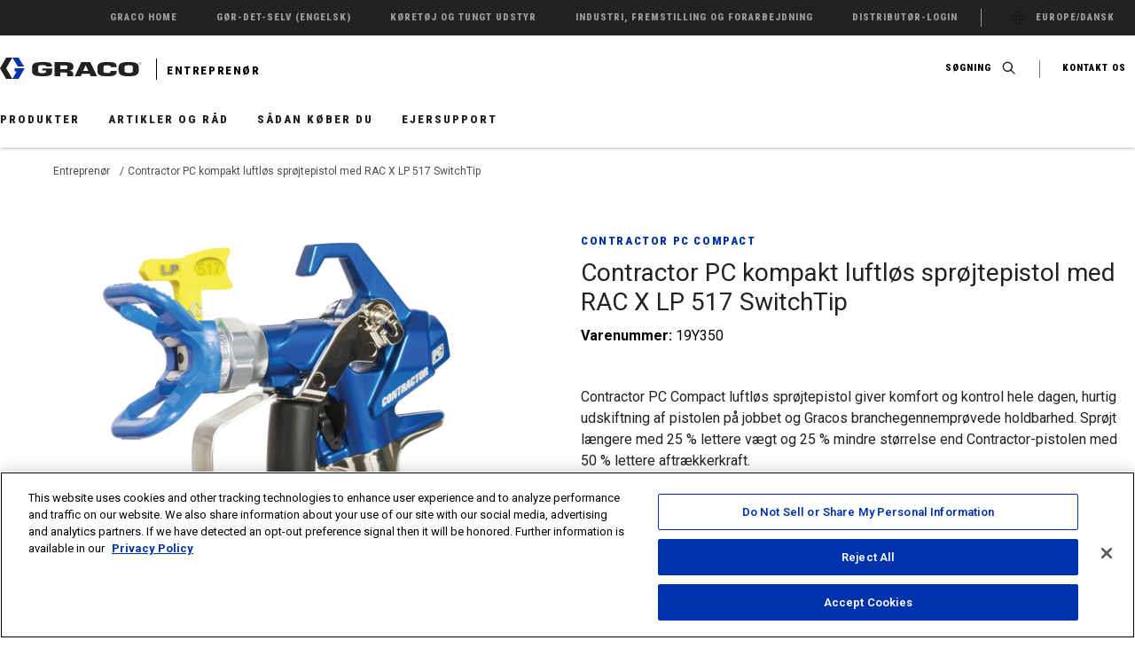

--- FILE ---
content_type: text/html;charset=utf-8
request_url: https://www.graco.com/dk/da/contractor/product/19y350-contractor-pc-compact.html
body_size: 24990
content:
<!DOCTYPE HTML>

    <html dir="ltr" lang="da" xml:lang="da">
    
    <head><!-- OneTrust Cookies Consent Notice start for graco.com -->


    <script defer="defer" type="text/javascript" src="/.rum/@adobe/helix-rum-js@%5E2/dist/rum-standalone.js"></script>
<script src="https://cdn.cookielaw.org/scripttemplates/otSDKStub.js" type="text/javascript" charset="UTF-8" data-domain-script="018dfb38-1b45-7aec-8418-c7ad13e9b8e8"></script>
    <script type="text/javascript">
        function OptanonWrapper() {
            if(OnetrustActiveGroups.includes("C0002")){
                dtrum.enable()
            }
        }
    </script>

<!-- OneTrust Cookies Consent Notice end for graco.com -->

    <script src="https://assets.adobedtm.com/602a97228093/9f3ccd4704cb/launch-00b1d37a99ea.min.js"></script>


<meta http-equiv="content-type" content="text/html; charset=UTF-8"/>

<meta name="viewport" content="width=device-width, initial-scale=1.0"/>


    <!-- Google Tag Manager -->
    <script>(function(w,d,s,l,i){w[l]=w[l]||[];w[l].push({'gtm.start':
new Date().getTime(),event:'gtm.js'});var f=d.getElementsByTagName(s)[0],
j=d.createElement(s),dl=l!='dataLayer'?'&l='+l:'';j.async=true;j.src=
'https://www.googletagmanager.com/gtm.js?id='+i+dl+'&gtm_auth=cYmO-ZCyJWbeQzjd9ca5yw&gtm_preview=env-1&gtm_cookies_win=x';f.parentNode.insertBefore(j,f);
})(window,document,'script','dataLayer','GTM-TNTT6RZ');</script>
    <!-- End Google Tag Manager -->



    <meta name="twitter:card" content="summary_large_image"/>
    <meta name="twitter:site" content="@GracoInc"/>
    <meta name="twitter:creator" content="@GracoInc"/>
    <meta name="twitter:title" content="Contractor PC kompakt luftløs sprøjtepistol med RAC X LP 517 SwitchTip"/>
    <meta name="twitter:description"/>
    <meta name="twitter:url" content="https://www.graco.com/dk/da/contractor/product/19y350-contractor-pc-compact.html"/>

    

    
        <meta property="og:title" content="Contractor PC kompakt luftløs sprøjtepistol med RAC X LP 517 SwitchTip"/>
        <meta property="og:type" content="website"/>
        <meta property="og:url" content="https://www.graco.com/dk/da/contractor/product/19y350-contractor-pc-compact.html"/>

        

        
            <meta property="og:locale" content="da"/>
        

        
            <meta property="og:image" content="https://www.graco.com/content/dam/pim/graco/ced/paint/19Y350_Contractor%20PC%20Compact%20Gun%20LP517_Main.jpg"/>
        
    

    <meta property="fb:app_id" content="300669523371209"/>

    

    

    

    <link rel="canonical" href="https://www.graco.com/dk/da/contractor/product/19y350-contractor-pc-compact.html"/>

    

    

    <title>Contractor PC kompakt luftløs sprøjtepistol med RAC X LP 517 SwitchTip</title>

    

    <script type="application/ld+json">
        {"@context":"http://schema.org","@type":"BreadcrumbList","itemListElement":[{"@type":"ListItem","position":1,"item":{"@id":"https://www.graco.com/dk/da/contractor.html","name":"Entreprenør"}},{"@type":"ListItem","position":2,"item":{"@id":"https://www.graco.com/dk/da/contractor/product/19y350-contractor-pc-compact.html","name":"Contractor PC kompakt luftløs sprøjtepistol med RAC X LP 517 SwitchTip"}}]}
    </script>

    <script type="application/ld+json">
        {"@context":"http://schema.org/","@type":"Product","@id":"https://www.graco.com/dk/da/contractor/product/19y350-contractor-pc-compact.html","name":"Contractor PC kompakt luftløs sprøjtepistol med RAC X LP 517 SwitchTip","image":"https://www.graco.com/content/dam/pim/graco/ced/paint/19Y350_Contractor%20PC%20Compact%20Gun%20LP517_Main.jpg","description":"Contractor PC Compact luftløs sprøjtepistol giver komfort og kontrol hele dagen, hurtig udskiftning af pistolen på jobbet og Gracos branchegennemprøvede holdbarhed. Sprøjt længere med 25 % lettere vægt og 25 % mindre størrelse end Contractor-pistolen med 50 % lettere aftrækkerkraft.","sku":"19Y350","brand":{"@type":"Thing","name":"Graco"}}
    </script>
    <script>
        let seoOptimized = 'no';
        let newProduct = '';
        let modelGroupName = '';
        let modelGroupID = '';
        let webEnabled = '';
        let businessUnit = '';
        let productSKU = '';
    </script>

    <script>
        //Script to capture GTM properties
        window.dataLayer = window.dataLayer || [{}];
        dataLayer[0].firstPublishDate = "2021-04-20";
        dataLayer[0].modifiedDate = "2024-02-07";
        dataLayer[0].templateType = "/apps/graco/templates/productdetail";
        dataLayer[0].pageTitle = "Contractor PC kompakt luftløs sprøjtepistol med RAC X LP 517 SwitchTip";
        dataLayer[0].canonicalURL = "https://www.graco.com/dk/da/contractor/product/19y350-contractor-pc-compact.html";
        dataLayer[0].shoppingCart = "0";
        //GTM Script ends here
    </script>
    <script>
        //Script to capture productSku for Product Pages
        dataLayer[0].productSku = "19Y350";
        //GTM Script ends here
        productSKU = "19Y350";
    </script>
    
    
    <script>
        //Script to capture productSku for Product Pages
        dataLayer[0].businessUnit = "PAINT";
        //GTM Script ends here
        businessUnit = "PAINT";
    </script>
    
    
    
    
        
        <script>
            dataLayer[0].seoOptimized = seoOptimized;
        </script>
    
    <script>
        //Script to capture PDP Product Web Enabled or not
        dataLayer[0].webEnabled = "true";
        //GTM Script ends here
        webEnabled = "true";
    </script>
    <script>
        dataLayer[0].newProduct = "false";
        newProduct = "false";
    </script>
    <script>
        let url = window.location.pathname;
        let pageName = url.slice(1).replaceAll("/", " | ").replace(".html", "");

        function decodeQueryParam(p) {
            return decodeURIComponent(p.replace(/\+/g, " "));
        }
        function getWTBCodesFromLinks(incWtbCode) {
            let wtbCodeArray = [];
            if (incWtbCode != "") wtbCodeArray.push(incWtbCode);
            let wtbLinks = document.querySelectorAll('a[href*="wtb_code="]');
            for (let link of wtbLinks) {
                let params = (new URL(link.href)).searchParams;
                let wtbCode = params.get("wtb_code")!==null ? decodeQueryParam(params.get("wtb_code")).toString() : "";
                if (!wtbCodeArray.includes(wtbCode)) {
                    wtbCodeArray.push(wtbCode);
                }
            }
            return wtbCodeArray.toString();
        }

        let params = (new URL(document.location)).searchParams;
        let source = params.get("utm_source")!==null ? decodeQueryParam(params.get("utm_source")).toString() : "";
        let term = params.get("utm_term")!==null ? decodeQueryParam(params.get("utm_term")).toString() : "";
        let medium = params.get("utm_medium")!==null ? decodeQueryParam(params.get("utm_medium")).toString() : "";
        let content = params.get("utm_content")!==null ? decodeQueryParam(params.get("utm_content")).toString() : "";
        let campaign = params.get("utm_campaign")!==null ? decodeQueryParam(params.get("utm_campaign")).toString() : "";
        let campaignCodeArray = [source, medium, campaign, content, term];
        let campaignCode = campaignCodeArray.filter(Boolean).join(' | ');
        let wtbCode = params.get("wtb_code")!==null ? decodeQueryParam(params.get("wtb_code")).toString() : "";

        let pageSiteSectionArray = pageName.split(" | ");
        pageSiteSectionArray.pop();
        let pageSiteSection = pageSiteSectionArray.join(" | ");

        function getCookieValue(cname) {
            let name = cname + "=";
            let decodedCookie = decodeURIComponent(document.cookie);
            let dc = decodedCookie.split(';');
            for(let i = 0; i <dc.length; i++) {
                let c = dc[i];
                while (c.charAt(0) == ' ') {
                    c = c.substring(1);
                }
                if (c.indexOf(name) == 0) {
                    return c.substring(name.length, c.length);
                }
            }
            return "";
        }
    </script>
    <script>
        window.adobeDataLayer = window.adobeDataLayer || [];
        document.addEventListener("DOMContentLoaded", function(event) {
            setStartCookies();
            campaignCookie();
            wtbCode = getWTBCodesFromLinks(wtbCode);
            adobeDataLayer.push({
                'event': 'pageView',
                'event_name': 'pageView',
                ...(businessUnit !== "" && {'businessUnit': businessUnit}),
                'canonicalURL': "https://www.graco.com/dk/da/contractor/product/19y350-contractor-pc-compact.html",
                'ecid': (typeof Visitor !== 'undefined') ? Visitor.getInstance('546E780B55CA69517F000101@AdobeOrg').getMarketingCloudVisitorID() : null,
                'pageUrl': window.location.href,
                'seoOptimized': seoOptimized,
                'templateType': "/apps/graco/templates/productdetail",
                'pageTitle': "Contractor PC kompakt luftløs sprøjtepistol med RAC X LP 517 SwitchTip",
                'firstPublishDate': "2021-04-20",
                'modifiedDate': "2024-02-07",
                ...(newProduct !== "" && {'newProduct': newProduct}),
                ...(modelGroupName !== "" && {'modelGroupName': modelGroupName}),
                ...(modelGroupID !== "" && {'modelGroupID': modelGroupID}),
                ...(webEnabled !== "" && {'webEnabled': webEnabled}),
                'shop_cart_guid': "0",
                ...(productSKU !== "" && {'productSKU': productSKU}),
                'pageReferrer': document.referrer,
                'pageName': pageName,
                ...(getCookieValue("traffic_type") !== "" && {'traffic_type': getCookieValue("traffic_type")}),
                ...(getCookieValue("graco-start") !== "" && {'graco_start': getCookieValue("graco-start")}),
                ...(getCookieValue("graco-campaign") !== "" && {'salesforceCID': getCookieValue("graco-campaign")}),
                ...(source !== "" && {'source': source}),
                ...(term !== "" && {'term': term}),
                ...(content !== "" && {'content': content}),
                ...(medium !== "" && {'medium': medium}),
                ...(campaign !== "" && {'campaign': campaign}),
                ...(campaignCode !== "" && {'campaignCode': campaignCode}),
                ...(pageSiteSection !== "" && {'pageSiteSection': pageSiteSection}),
                ...(wtbCode !== "" && {'wtbCode': wtbCode}),
                ...(getCookieValue("graco_clicklocation") !== "" && {'clickLocation': getCookieValue("graco_clicklocation")})
            });
        });
    </script>















<script type="module" src="/etc/designs/graco-redesign/clientlibs/components/js/FormHandler.js"></script>

<link rel="stylesheet" href="https://cdn.jsdelivr.net/npm/bootstrap@4.6.0/dist/css/bootstrap.min.css" integrity="sha384-B0vP5xmATw1+K9KRQjQERJvTumQW0nPEzvF6L/Z6nronJ3oUOFUFpCjEUQouq2+l" crossorigin="anonymous"/>
<link rel="stylesheet" href="https://cdn.jsdelivr.net/npm/bootstrap-icons@1.5.0/font/bootstrap-icons.css"/>
<link rel="preconnect" href="https://fonts.googleapis.com"/>
<link rel="preconnect" href="https://fonts.gstatic.com" crossorigin/>
<link href="https://fonts.googleapis.com/css2?family=Roboto+Condensed:ital,wght@0,100..900;1,100..900&family=Roboto:ital,wght@0,100..900;1,100..900&display=swap" rel="stylesheet"/>


    
    <link rel="stylesheet" href="/etc.clientlibs/graco/clientlibs/clientlib-graco.lc-236a6acbb9e57a85d85d878756c0a51e-lc.min.css" type="text/css">





<script src="https://code.jquery.com/jquery-1.12.4.js"></script>
<script src="https://code.jquery.com/ui/1.12.1/jquery-ui.js"></script>


    


    
        <script>
            newPageTitle = "Contractor PC kompakt luftløs sprøjtepistol med RAC X LP 517 SwitchTip";
            document.querySelector('title').textContent = newPageTitle;
        </script>
    
    





<!-- be_ixf, sdk, gho-->
<meta name="be:sdk" content="java_sdk_1.6.13" />
<meta name="be:timer" content="28ms" />
<meta name="be:norm_url" content="https://www.graco.com/dk/da/contractor/product/19y350-contractor-pc-compact.html" />
<meta name="be:capsule_url" content="https://ixfd1-api.bc0a.com/api/ixf/1.0.0/get_capsule/f00000000041543/686926808" />
<meta name="be:api_dt" content="pny_2025; pnm_11; pnd_17; pnh_08; pnmh_17; pn_epoch:1763396222281" />
<meta name="be:mod_dt" content="pny_1969; pnm_12; pnd_31; pnh_16; pnmh_00; pn_epoch:0" />
<meta name="be:orig_url" content="https://www.graco.com/dk/da/contractor/product/19y350-contractor-pc-compact.html" />
<meta name="be:messages" content="6" />
 <script>
(function() {
setTimeout(function() {
    var script = document.createElement('script');
    script.setAttribute("id", "be-schema-script");
    script.setAttribute("data-customerid", "f00000000041543");
    script.setAttribute("data-testmode", "true");
    script.setAttribute("data-overwrite", "true");
    script.setAttribute("src", "https://schema-cf.bc0a.com/corejs/be-schema-v3.js");
    document.head.appendChild(script);
}, 1000);
})();
 </script>

</head>
    <body class="scroll-area" data-spy="scroll" data-offset="0">
    
<link rel="stylesheet" href="/etc.clientlibs/graco/clientlibs/clientlib-components/graco.component.page.lc-f2f3879849f628be5c639d875f323099-lc.min.css" type="text/css">



<div class="body-content">
    
        <!-- Google Tag Manager (noscript) -->
            <noscript><iframe src="https://www.googletagmanager.com/ns.html?id=GTM-TNTT6RZ&gtm_auth=cYmO-ZCyJWbeQzjd9ca5yw&gtm_preview=env-1&gtm_cookies_win=x" height="0" width="0" style="display:none;visibility:hidden"></iframe></noscript>
        <!-- End Google Tag Manager (noscript) -->
    
    
	<input hidden id="useBingMaps" value="false"/>
	<input hidden id="checkLocation" value="true"/>


    
  
  
    
    
<link rel="stylesheet" href="/etc.clientlibs/graco/clientlibs/clientlib-components/graco.component.utilitybar.lc-bb20a1266fa4db75a7a75f1ee90e35ce-lc.min.css" type="text/css">



    <nav class="utility-bar navbar navbar-expand-sm">
      <div class="container-fluid">
        <div class="collapse navbar-collapse">
          <ul class="navbar-nav">
            <li class="nav-item">
              <a class="nav-link" href="/dk/da.html" target="_self">
                <span class="nav-link-text">Graco Home</span>
              </a>
            </li>
<li class="nav-item">
              <a class="nav-link" href="/gb/en/homeowner.html" target="_self">
                <span class="nav-link-text">Gør-det-selv (engelsk)</span>
              </a>
            </li>
<li class="nav-item">
              <a class="nav-link" href="/dk/da/vehicle-service.html" target="_self">
                <span class="nav-link-text">Køretøj og tungt udstyr</span>
              </a>
            </li>
<li class="nav-item">
              <a class="nav-link" href="/dk/da/in-plant-manufacturing.html" target="_self">
                <span class="nav-link-text">Industri, fremstilling og forarbejdning</span>
              </a>
            </li>
<li class="nav-item">
              <a class="nav-link" href="https://partnerportal.graco.com/login" target="_self">
                <span class="nav-link-text">Distributør-login</span>
              </a>
            </li>

            <li class="nav-item utility-bar__region">
              <a class="nav-link js-toggle-region-selector" href="/globalselector.html">
                <img src="/img/globe.svg" class="g-icon" alt="Region"/>
                <span class="nav-link-text">Europe/dansk</span>
              </a>
            </li>
            
          </ul>

          <div class="utility-bar__region-selector bg-white pt-5 pl-3 pr-3 pb-0 js-utility-region-selector" data-json='{&#34;Asia Pacific&#34;:{&#34;English&#34;:{&#34;href&#34;:&#34;https://www.graco.com/au/en/contractor/product/19y350-contractor-pc-compact.html&#34;},&#34;中文&#34;:{&#34;href&#34;:&#34;https://www.graco.com/cn/zh/contractor/product/19y350-contractor-pc-compact.html&#34;},&#34;日本語&#34;:{&#34;href&#34;:&#34;https://www.graco.com/jp/ja/contractor/product/19y350-contractor-pc-compact.html&#34;},&#34;한국어&#34;:{&#34;href&#34;:&#34;https://www.graco.com/kr/ko/contractor/product/19y350-contractor-pc-compact.html&#34;}},&#34;Europe&#34;:{&#34;English&#34;:{&#34;href&#34;:&#34;https://www.graco.com/gb/en/contractor/product/19y350-contractor-pc-compact.html&#34;},&#34;Nederlands&#34;:{&#34;href&#34;:&#34;https://www.graco.com/be/nl/contractor/product/19y350-contractor-pc-compact.html&#34;},&#34;Deutsch&#34;:{&#34;href&#34;:&#34;https://www.graco.com/de/de/contractor/product/19y350-contractor-pc-compact.html&#34;},&#34;Français&#34;:{&#34;href&#34;:&#34;https://www.graco.com/fr/fr/contractor/product/19y350-contractor-pc-compact.html&#34;},&#34;Pусский&#34;:{&#34;href&#34;:&#34;https://www.graco.com/ru/ru/contractor/product/19y350-contractor-pc-compact.html&#34;},&#34;Español&#34;:{&#34;href&#34;:&#34;https://www.graco.com/es/es/contractor/product/19y350-contractor-pc-compact.html&#34;},&#34;Italiano&#34;:{&#34;href&#34;:&#34;https://www.graco.com/it/it/contractor/product/19y350-contractor-pc-compact.html&#34;},&#34;Polski&#34;:{&#34;href&#34;:&#34;https://www.graco.com/pl/pl/contractor/product/19y350-contractor-pc-compact.html&#34;},&#34;Svenska&#34;:{&#34;href&#34;:&#34;https://www.graco.com/se/sv/contractor/product/19y350-contractor-pc-compact.html&#34;},&#34;Türkçe&#34;:{&#34;href&#34;:&#34;https://www.graco.com/tr/tr/contractor/product/19y350-contractor-pc-compact.html&#34;},&#34;čeština&#34;:{&#34;href&#34;:&#34;https://www.graco.com/cz/cs/contractor/product/19y350-contractor-pc-compact.html&#34;},&#34;Dansk&#34;:{&#34;href&#34;:&#34;https://www.graco.com/dk/da/contractor/product/19y350-contractor-pc-compact.html&#34;},&#34;العربية&#34;:{&#34;href&#34;:&#34;https://www.graco.com/sa/ar/contractor/product/19y350-contractor-pc-compact.html&#34;}},&#34;North America&#34;:{&#34;Español&#34;:{&#34;href&#34;:&#34;https://www.graco.com/mx/es/contractor/product/19y350-contractor-pc-compact.html&#34;},&#34;Français&#34;:{&#34;href&#34;:&#34;https://www.graco.com/ca/fr/contractor/product/19y350-contractor-pc-compact.html&#34;},&#34;English&#34;:{&#34;href&#34;:&#34;https://www.graco.com/us/en/contractor/product/19y350-contractor-pc-compact.html&#34;}},&#34;South America&#34;:{&#34;Português&#34;:{&#34;href&#34;:&#34;https://www.graco.com/br/pt/contractor/product/19y350-contractor-pc-compact.html&#34;},&#34;Español&#34;:{&#34;href&#34;:&#34;https://www.graco.com/co/es/contractor/product/19y350-contractor-pc-compact.html&#34;}}}'>
            <label for="region-selector-field" class="h7 text-align--left">Vælg region
              <span class="color-bright-red">*</span>
            </label>
            <div class="g-select">
              <select name="region-selector-field" id="region-selector-field" class="awesomplete color-light-gray color-black pr-1">
                <option value="">Vælg en region</option>
                <option value="Asia Pacific" selected="Asia Pacific">
                  Asien/Stillehavsområdet
                </option>
<option value="Europe" selected="Europe">
                  Europa, Mellemøsten &amp; Afrika
                </option>
<option value="North America" selected="North America">
                  Nordamerika
                </option>
<option value="South America" selected="South America">
                  Syd- &amp; Mellemamerika
                </option>

              </select>
            </div>
            <label for="language-selector-drop" class="h7 text-align--left mt-3">Vælg et sprog
              <span class="color-bright-red">*</span>
            </label>
            <div class="g-select">
              <select name="language-selector-drop" id="language-selector-drop" class="awesomplete color-light-gray">
              </select>
            </div>


            <div class="pt-3">
              <a href="#" class="btn btn--bg-blue w-100 js-lang-page-path">Vælg</a>
            </div>
            <div class="pt-1">
              <a href="/globalselector.html" class="btn btn--gray w-100">Se global oversigt</a>
            </div>
          </div>

        </div>
      </div>
    </nav>
    
    
<script src="/etc.clientlibs/graco/clientlibs/clientlib-components/graco.component.utilitybar.lc-4243423c56823684214a430b9ac203bc-lc.min.js"></script>



  

    
    
    <header class="site-header site-header--segment">
    <div class="container-fluid">
        <nav class="navbar">
            <div class="site-header__brand">
                <a class="navbar-brand" href="/dk/da.html">
                    <span class="sr-only">Graco</span>
                    <img src="/img/graco_logo.svg" class="site-header__brand-logo d-inline-block align-top" alt="Graco"/>
                </a>
                <div class="site-header__segment-description">
                    <h2 class="h7">
                    	<a class="nav-link p-0" href="/dk/da/contractor.html">
                    		<span class="nav-link-text">Entreprenør</span>
                    	</a>
                    </h2>
                </div>
            </div>
            <div class="site-header__desktop-nav">
                <ul class="navbar-nav">
                
                    <li class="nav-item">
                        <a class="nav-link js-toggle-search-input" href="#">
                            <span class="nav-link-text">Søgning</span>
                            <img src="/img/search.svg" class="g-icon" alt="Søgning"/>
                        </a>
                    </li>
                    <li class="nav-item">
                        <a class="nav-link" href="/dk/da/contractor/support/contact-us.html" target="_self">
                            <span class="nav-link-text">Kontakt os</span>
                        </a>
                    </li>
                    
                    
                    
                    <div class="site-header-search__desktop-nav js-segment-header-search-block">
                        <form class="site-header__search" id='segment-search-form' action="/dk/da/contractor/search.html">
                        	<button type='submit' class='site-header__search-btn submit g-icon'>
                            	<img src="/img/search_gray.svg" class="site-header__search-icon g-icon" alt="Søgning"/>
                            </button>
                            <input type="text" id="site-search-field" name="q" data-search-config-lang='da' data-search-config-country='europe' data-search-config-segment='contractor' class="site-header__search-input ui-autocomplete-input ui-autocomplete-loading js-segment-header-search-input" placeholder="Skriv, for at søge" autocomplete="off"/>
                        </form>
                    </div>
                </ul>
            </div>
            <div class="site-header__mobile-nav">
    <ul class="navbar-nav">
        <li class="nav-item">
            <a class="nav-link js-toggle-mobile-search" href="#">
                <img src="/img/search.svg" class="site-header__mobile-icon" alt="Søgning"/>
            </a>
        </li>
        <li class="nav-item">
            <a class="nav-link" href="/dk/da/contractor/support/contact-us.html" target="_self">
                <img src="/img/help_question.svg" class="site-header__mobile-icon" alt="Kontakt os"/>
            </a>
        </li>
        <li class="nav-item">
            <a class="nav-link js-mobile-menu-toggle mobile-menu-icon" href="#">
                <img src="/img/menu.svg" class="site-header__mobile-icon" alt="Hovedmenu"/>
                <img src="/img/close.svg" class="site-header__mobile-icon" alt="Luk hovedmenu"/>
            </a>
        </li>
    </ul>
</div>

        </nav>
        <div class="d-none mobile-view-cart-button">
            <a id="view-cart-button-mobile" href="#" data-toggle="" data-url="https://shop.graco.com/false/cart" class="btn-sm btn btn--bg-blue cart-util" target="_self">
                <img class="cart-white-icon pr-2" src="/img/cart-icon-white.svg" alt="Shopping Cart Icon"/>Cart
            </a>
        </div>
    </div>
</header>



    
    
    
        <nav class="site-navigation navbar ">
            <div class="container-fluid no-padding">
                <ul class="site-navigation__top-nav nav">
                    <li class="nav-item">
    <a class="nav-link h7 js-top-nav-link megNavAction  " href="#shelf_0">Produkter</a>
</li>
<li class="nav-item">
    <a class="nav-link h7 js-top-nav-link megNavAction  " href="#shelf_1">Artikler og råd</a>
</li>
<li class="nav-item">
    <a class="nav-link h7 js-top-nav-link megNavAction  " href="#shelf_2">Sådan køber du</a>
</li>
<li class="nav-item">
    <a class="nav-link h7 js-top-nav-link megNavAction  " href="#shelf_3">Ejersupport</a>
</li>

                    
                </ul>
                <div class="site-navigation__nav-shelves js-site-nav-shelves">
                    <div class="nav-shelf">
                        <div class="container-fluid">
                            <div class="nav-shelf__section nav-shelf__section--progressive nav-shelf__section--progressive-multi js-nav-shelf-section js-nav-section-progressive-multi" id="shelf_0">
    <div class="nav-shelf__section-panel  js-nav-section-panel">
        <span class="nav-shelf__title">
            <a class="megNavAction" href="https://www.graco.com/dk/da/contractor/products.html">
                Se alle produkter
            </a>
        </span>
        <ul class="nav-shelf__items">
            <li class="nav-shelf__progressive-link-item  js-progressive-link-item">
                <a href="#shelf_0_architectural-painting-coating" class="nav-shelf__progressive-link js-progressive-nav-link megNavAction">
    Arkitektonisk maling og belægning
</a>
            </li>
        
            <li class="nav-shelf__progressive-link-item  js-progressive-link-item">
                <a href="#shelf_0_drywall-finishing-interior-texture" class="nav-shelf__progressive-link js-progressive-nav-link megNavAction">
    Efterbehandling af gipsvæg og indvendig struktur
</a>
            </li>
        
            <li class="nav-shelf__progressive-link-item  js-progressive-link-item">
                <a href="#shelf_0_eifs-stucco-exterior-texture" class="nav-shelf__progressive-link js-progressive-nav-link megNavAction">
    EIF&#39;er, stuk og ekstern struktur
</a>
            </li>
        
            <li class="nav-shelf__progressive-link-item  js-progressive-link-item">
                <a href="#shelf_0_field-marking" class="nav-shelf__progressive-link js-progressive-nav-link megNavAction">
    Afmærkning af sportsbaner
</a>
            </li>
        
            <li class="nav-shelf__progressive-link-item  js-progressive-link-item">
                <a href="#shelf_0_fireproofing" class="nav-shelf__progressive-link js-progressive-nav-link megNavAction">
    Brandsikring
</a>
            </li>
        
            <li class="nav-shelf__progressive-link-item  js-progressive-link-item">
                <a href="#shelf_0_floor-coating-repair" class="nav-shelf__progressive-link js-progressive-nav-link megNavAction">
    Gulvbelægning og -reparation
</a>
            </li>
        
            <li class="nav-shelf__progressive-link-item  js-progressive-link-item">
                <a href="#shelf_0_pavement-marking-maintenance" class="nav-shelf__progressive-link js-progressive-nav-link megNavAction">
    Vejbelægningsmarkering og -vedligeholdelse
</a>
            </li>
        
            <li class="nav-shelf__progressive-link-item  js-progressive-link-item">
                <a href="#shelf_0_protective-coatings-polyurea" class="nav-shelf__progressive-link js-progressive-nav-link megNavAction">
    Beskyttelsesbelægninger og polyurea
</a>
            </li>
        
            <li class="nav-shelf__progressive-link-item  js-progressive-link-item">
                <a href="#shelf_0_roof-coating" class="nav-shelf__progressive-link js-progressive-nav-link megNavAction">
    Tagbelægning
</a>
            </li>
        
            <li class="nav-shelf__progressive-link-item  js-progressive-link-item">
                <a href="#shelf_0_spray-foam" class="nav-shelf__progressive-link js-progressive-nav-link megNavAction">
    Sprøjteskum
</a>
            </li>
        
            <li class="nav-shelf__progressive-link-item  js-progressive-link-item">
                <a href="#shelf_0_surface-preparation" class="nav-shelf__progressive-link js-progressive-nav-link megNavAction">
    Overfladebehandling
</a>
            </li>
        
            <li class="nav-shelf__progressive-link-item  js-progressive-link-item">
                <a href="#shelf_0_waterproofing" class="nav-shelf__progressive-link js-progressive-nav-link megNavAction">
    Vandtætning
</a>
            </li>
        </ul>
    </div>
    <!-- start second level -->
    <div class="nav-shelf__section-panel nav-shelf__section-panel--reveal  js-nav-section-panel">
        <div class="nav-shelf__section-panel-progressive-menu  js-progressive-multi-panel-menu" id="shelf_0_architectural-painting-coating">
            <span class="nav-shelf__title">
                <a class="megNavAction" href="https://www.graco.com/dk/da/contractor/products/architectural-painting-coating.html">
                    Arkitektonisk maling og belægning
                </a>
            </span>
            <ul class="nav-shelf__items">
                
                <li class="nav-shelf__progressive-link-item">
                    <a href="https://www.graco.com/dk/da/contractor/products/architectural-painting-coating/fine-finish-sprayers.html" class="nav-shelf__link megNavAction">Fine Finish-sprøjter</a>
                </li>
            
                
                <li class="nav-shelf__progressive-link-item">
                    <a href="https://www.graco.com/dk/da/contractor/products/architectural-painting-coating/paint-sprayers.html" class="nav-shelf__link megNavAction">Sprøjtepistoler</a>
                </li>
            
                
                <li class="nav-shelf__progressive-link-item">
                    <a href="https://www.graco.com/dk/da/contractor/products/architectural-painting-coating/fine-finish-sprayer-accessories.html" class="nav-shelf__link megNavAction">Tilbehør til Fine Finish-sprøjter</a>
                </li>
            
                
                <li class="nav-shelf__progressive-link-item">
                    <a href="https://www.graco.com/dk/da/contractor/products/architectural-painting-coating/airless-paint-sprayer-accessories.html" class="nav-shelf__link megNavAction">Tilbehør til Airless malerpistoler</a>
                </li>
            
                
                <li class="nav-shelf__progressive-link-item">
                    <a href="https://www.graco.com/dk/da/contractor/products/architectural-painting-coating/fine-finish-guns.html" class="nav-shelf__link megNavAction">Fine Finish pistoler</a>
                </li>
            </ul>
        </div>
    
        <div class="nav-shelf__section-panel-progressive-menu  js-progressive-multi-panel-menu" id="shelf_0_drywall-finishing-interior-texture">
            <span class="nav-shelf__title">
                <a class="megNavAction" href="https://www.graco.com/dk/da/contractor/products/drywall-finishing-interior-texture.html">
                    Efterbehandling af gipsvæg og indvendig struktur
                </a>
            </span>
            <ul class="nav-shelf__items">
                
                <li class="nav-shelf__progressive-link-item">
                    <a href="https://www.graco.com/dk/da/contractor/products/drywall-finishing-interior-texture/interior-texture-sprayers.html" class="nav-shelf__link megNavAction">Indendørs strukturmalerpistoler</a>
                </li>
            
                
                <li class="nav-shelf__progressive-link-item">
                    <a href="https://www.graco.com/dk/da/contractor/products/drywall-finishing-interior-texture/level-5-finishing-skim-coat-sprayers.html" class="nav-shelf__link megNavAction">Sprøjter til gipsvægfinish</a>
                </li>
            
                
                <li class="nav-shelf__progressive-link-item">
                    <a href="https://www.graco.com/dk/da/contractor/products/drywall-finishing-interior-texture/interior-texture-sprayer-accessories.html" class="nav-shelf__link megNavAction">Tilbehør til indendørs struktursprøjtepistol</a>
                </li>
            
                
                <li class="nav-shelf__progressive-link-item">
                    <a href="https://www.graco.com/dk/da/contractor/products/drywall-finishing-interior-texture/level-5-finishing-skim-coat-accessories.html" class="nav-shelf__link megNavAction">Niveau Q4-tilbehør til efterbehandling og strøgne lag</a>
                </li>
            
                
                <li class="nav-shelf__progressive-link-item">
                    <a href="https://www.graco.com/dk/da/contractor/products/drywall-finishing-interior-texture/drywall-finishing-tools-accessories.html" class="nav-shelf__link megNavAction">Efterbehandling af gipsvæg, redskaber og tilbehør</a>
                </li>
            
                
                <li class="nav-shelf__progressive-link-item">
                    <a href="https://www.graco.com/dk/da/contractor/products/drywall-finishing-interior-texture/drywall-mud-pumps.html" class="nav-shelf__link megNavAction">Battery-powered Drywall Loading Pumps</a>
                </li>
            
                
                <li class="nav-shelf__progressive-link-item">
                    <a href="https://www.graco.com/dk/da/contractor/products/drywall-finishing-interior-texture/continuous-flow-system-cfs.html" class="nav-shelf__link megNavAction">Continuous Flow System (CFS)</a>
                </li>
            </ul>
        </div>
    
        <div class="nav-shelf__section-panel-progressive-menu  js-progressive-multi-panel-menu" id="shelf_0_eifs-stucco-exterior-texture">
            <span class="nav-shelf__title">
                <a class="megNavAction" href="https://www.graco.com/dk/da/contractor/products/eifs-stucco-exterior-texture.html">
                    EIF&#39;er, stuk og ekstern struktur
                </a>
            </span>
            <ul class="nav-shelf__items">
                
                <li class="nav-shelf__progressive-link-item">
                    <a href="https://www.graco.com/dk/da/contractor/products/eifs-stucco-exterior-texture/exterior-texture-sprayers.html" class="nav-shelf__link megNavAction">Udendørs struktursprøjtepistoler</a>
                </li>
            
                
                <li class="nav-shelf__progressive-link-item">
                    <a href="https://www.graco.com/dk/da/contractor/products/eifs-stucco-exterior-texture/stucco-eifs-sprayers.html" class="nav-shelf__link megNavAction">Stuk og EIFS-malerpistoler</a>
                </li>
            
                
                <li class="nav-shelf__progressive-link-item">
                    <a href="https://www.graco.com/dk/da/contractor/products/eifs-stucco-exterior-texture/exterior-texture-sprayer-accessories.html" class="nav-shelf__link megNavAction">Tilbehør til udendørs struktursprøjtepistoler</a>
                </li>
            </ul>
        </div>
    
        <div class="nav-shelf__section-panel-progressive-menu  js-progressive-multi-panel-menu" id="shelf_0_field-marking">
            <span class="nav-shelf__title">
                <a class="megNavAction" href="https://www.graco.com/dk/da/contractor/products/field-marking.html">
                    Afmærkning af sportsbaner
                </a>
            </span>
            <ul class="nav-shelf__items">
                
                <li class="nav-shelf__progressive-link-item">
                    <a href="https://www.graco.com/dk/da/contractor/products/field-marking/athletic-field-marking-equipment.html" class="nav-shelf__link megNavAction">Udstyr til afmærkning af sportsbaner</a>
                </li>
            </ul>
        </div>
    
        <div class="nav-shelf__section-panel-progressive-menu  js-progressive-multi-panel-menu" id="shelf_0_fireproofing">
            <span class="nav-shelf__title">
                <a class="megNavAction" href="https://www.graco.com/dk/da/contractor/products/fireproofing.html">
                    Brandsikring
                </a>
            </span>
            <ul class="nav-shelf__items">
                
                <li class="nav-shelf__progressive-link-item">
                    <a href="https://www.graco.com/dk/da/contractor/products/fireproofing/intumescent-fireproofing-sprayers.html" class="nav-shelf__link megNavAction">Skumdannende brandsprøjter</a>
                </li>
            </ul>
        </div>
    
        <div class="nav-shelf__section-panel-progressive-menu  js-progressive-multi-panel-menu" id="shelf_0_floor-coating-repair">
            <span class="nav-shelf__title">
                <a class="megNavAction" href="https://www.graco.com/dk/da/contractor/products/floor-coating-repair.html">
                    Gulvbelægning og -reparation
                </a>
            </span>
            <ul class="nav-shelf__items">
                
                <li class="nav-shelf__progressive-link-item">
                    <a href="https://www.graco.com/dk/da/contractor/products/floor-coating-repair/crack-filling-equipment.html" class="nav-shelf__link megNavAction">Revnefyldningsudstyr</a>
                </li>
            
                
                <li class="nav-shelf__progressive-link-item">
                    <a href="https://www.graco.com/dk/da/contractor/products/floor-coating-repair/deck-coating-sprayers.html" class="nav-shelf__link megNavAction">Taglagsmalerpistoler</a>
                </li>
            
                
                <li class="nav-shelf__progressive-link-item">
                    <a href="https://www.graco.com/dk/da/contractor/products/floor-coating-repair/foam-slab-jacking-pumps.html" class="nav-shelf__link megNavAction">Pumper til løfteskum</a>
                </li>
            
                
                <li class="nav-shelf__progressive-link-item">
                    <a href="https://www.graco.com/dk/da/contractor/products/floor-coating-repair/floor-coating-sprayers.html" class="nav-shelf__link megNavAction">Gulvbelægningsmalerpistoler</a>
                </li>
            
                
                <li class="nav-shelf__progressive-link-item">
                    <a href="https://www.graco.com/dk/da/contractor/products/floor-coating-repair/floor-coating-repair-accessories.html" class="nav-shelf__link megNavAction">Gulvbelægning og tilbehør til reparation</a>
                </li>
            
                
                <li class="nav-shelf__progressive-link-item">
                    <a href="https://www.graco.com/dk/da/contractor/products/floor-coating-repair/floor-coating-repair-guns.html" class="nav-shelf__link megNavAction">Gulvbelægnings- og reparationspistoler</a>
                </li>
            </ul>
        </div>
    
        <div class="nav-shelf__section-panel-progressive-menu  js-progressive-multi-panel-menu" id="shelf_0_pavement-marking-maintenance">
            <span class="nav-shelf__title">
                <a class="megNavAction" href="https://www.graco.com/dk/da/contractor/products/pavement-marking-maintenance.html">
                    Vejbelægningsmarkering og -vedligeholdelse
                </a>
            </span>
            <ul class="nav-shelf__items">
                
                <li class="nav-shelf__progressive-link-item">
                    <a href="https://www.graco.com/dk/da/contractor/products/pavement-marking-maintenance/grinding-scarifying-equipment.html" class="nav-shelf__link megNavAction">Slibe- og oprivningsudstyr</a>
                </li>
            
                
                <li class="nav-shelf__progressive-link-item">
                    <a href="https://www.graco.com/dk/da/contractor/products/pavement-marking-maintenance/line-stripers.html" class="nav-shelf__link megNavAction">Linjeafstribningsmaskiner</a>
                </li>
            
                
                <li class="nav-shelf__progressive-link-item">
                    <a href="https://www.graco.com/dk/da/contractor/products/pavement-marking-maintenance/thermoplastic-marking-equipment.html" class="nav-shelf__link megNavAction">Termoplastisk mærkningsudstyr</a>
                </li>
            
                
                <li class="nav-shelf__progressive-link-item">
                    <a href="https://www.graco.com/dk/da/contractor/products/pavement-marking-maintenance/line-striper-accessories.html" class="nav-shelf__link megNavAction">Tilbehør til linjeafstribningsmaskine</a>
                </li>
            
                
                <li class="nav-shelf__progressive-link-item">
                    <a href="https://www.graco.com/dk/da/contractor/products/pavement-marking-maintenance/ride-on-system-attachments.html" class="nav-shelf__link megNavAction">Ride-On systemtilbehør</a>
                </li>
            </ul>
        </div>
    
        <div class="nav-shelf__section-panel-progressive-menu  js-progressive-multi-panel-menu" id="shelf_0_protective-coatings-polyurea">
            <span class="nav-shelf__title">
                <a class="megNavAction" href="https://www.graco.com/dk/da/contractor/products/protective-coatings-polyurea.html">
                    Beskyttelsesbelægninger og polyurea
                </a>
            </span>
            <ul class="nav-shelf__items">
                
                <li class="nav-shelf__progressive-link-item">
                    <a href="https://www.graco.com/dk/da/contractor/products/protective-coatings-polyurea/protective-coatings-spray-equipment.html" class="nav-shelf__link megNavAction">Sprøjteudstyr til beskyttelsesbelægninger</a>
                </li>
            
                
                <li class="nav-shelf__progressive-link-item">
                    <a href="https://www.graco.com/dk/da/contractor/products/protective-coatings-polyurea/polyurea-spray-equipment.html" class="nav-shelf__link megNavAction">Polyurea sprøjteudstyr</a>
                </li>
            
                
                <li class="nav-shelf__progressive-link-item">
                    <a href="https://www.graco.com/dk/da/contractor/products/protective-coatings-polyurea/polyurea-guns-accessories.html" class="nav-shelf__link megNavAction">Polyureapistoler og tilbehør</a>
                </li>
            
                
                <li class="nav-shelf__progressive-link-item">
                    <a href="https://www.graco.com/dk/da/contractor/products/protective-coatings-polyurea/protective-coatings-guns-accessories.html" class="nav-shelf__link megNavAction">Pistoler til beskyttelsesbelægninger og tilbehør</a>
                </li>
            </ul>
        </div>
    
        <div class="nav-shelf__section-panel-progressive-menu  js-progressive-multi-panel-menu" id="shelf_0_roof-coating">
            <span class="nav-shelf__title">
                <a class="megNavAction" href="https://www.graco.com/dk/da/contractor/products/roof-coating.html">
                    Tagbelægning
                </a>
            </span>
            <ul class="nav-shelf__items">
                
                <li class="nav-shelf__progressive-link-item">
                    <a href="https://www.graco.com/dk/da/contractor/products/roof-coating/roof-coating-sprayers.html" class="nav-shelf__link megNavAction">Sprøjtepistoler til tagbelægning</a>
                </li>
            
                
                <li class="nav-shelf__progressive-link-item">
                    <a href="https://www.graco.com/dk/da/contractor/products/roof-coating/spray-foam-roof-coating-equipment.html" class="nav-shelf__link megNavAction">Sprøjteskumudstyr til tagbelægning</a>
                </li>
            
                
                <li class="nav-shelf__progressive-link-item">
                    <a href="https://www.graco.com/dk/da/contractor/products/roof-coating/roof-coating-guns.html" class="nav-shelf__link megNavAction">Tagbelægningspistoler</a>
                </li>
            </ul>
        </div>
    
        <div class="nav-shelf__section-panel-progressive-menu  js-progressive-multi-panel-menu" id="shelf_0_spray-foam">
            <span class="nav-shelf__title">
                <a class="megNavAction" href="https://www.graco.com/dk/da/contractor/products/spray-foam.html">
                    Sprøjteskum
                </a>
            </span>
            <ul class="nav-shelf__items">
                
                <li class="nav-shelf__progressive-link-item">
                    <a href="https://www.graco.com/dk/da/contractor/products/spray-foam/foam-slab-jacking-pumps.html" class="nav-shelf__link megNavAction">Pumper til løfteskum</a>
                </li>
            
                
                <li class="nav-shelf__progressive-link-item">
                    <a href="https://www.graco.com/dk/da/contractor/products/spray-foam/spray-foam-insulation-equipment.html" class="nav-shelf__link megNavAction">Udstyr til sprøjteskumsisolering</a>
                </li>
            
                
                <li class="nav-shelf__progressive-link-item">
                    <a href="https://www.graco.com/dk/da/contractor/products/spray-foam/spray-foam-equipment-accessories.html" class="nav-shelf__link megNavAction">Tilbehør til sprøjteskumsudstyr</a>
                </li>
            
                
                <li class="nav-shelf__progressive-link-item">
                    <a href="https://www.graco.com/dk/da/contractor/products/spray-foam/spray-foam-guns.html" class="nav-shelf__link megNavAction">Sprøjteskumpistoler</a>
                </li>
            </ul>
        </div>
    
        <div class="nav-shelf__section-panel-progressive-menu  js-progressive-multi-panel-menu" id="shelf_0_surface-preparation">
            <span class="nav-shelf__title">
                <a class="megNavAction" href="https://www.graco.com/dk/da/contractor/products/surface-preparation.html">
                    Overfladebehandling
                </a>
            </span>
            <ul class="nav-shelf__items">
                
                <li class="nav-shelf__progressive-link-item">
                    <a href="https://www.graco.com/dk/da/contractor/products/surface-preparation/grinding-scarifying-equipment.html" class="nav-shelf__link megNavAction">Slibe- og oprivningsudstyr</a>
                </li>
            
                
                <li class="nav-shelf__progressive-link-item">
                    <a href="https://www.graco.com/dk/da/contractor/products/surface-preparation/professional-pressure-washers.html" class="nav-shelf__link megNavAction">Professionelle højtryksrensere</a>
                </li>
            
                
                <li class="nav-shelf__progressive-link-item">
                    <a href="https://www.graco.com/dk/da/contractor/products/surface-preparation/grinding-scarifying-equipment-accessories.html" class="nav-shelf__link megNavAction">Tilbehør til slibnings- og skæringsudstyr</a>
                </li>
            
                
                <li class="nav-shelf__progressive-link-item">
                    <a href="https://www.graco.com/dk/da/contractor/products/surface-preparation/professional-pressure-washer-accessories.html" class="nav-shelf__link megNavAction">Tilbehør til professionelle højtryksrensere</a>
                </li>
            </ul>
        </div>
    
        <div class="nav-shelf__section-panel-progressive-menu  js-progressive-multi-panel-menu" id="shelf_0_waterproofing">
            <span class="nav-shelf__title">
                <a class="megNavAction" href="https://www.graco.com/dk/da/contractor/products/waterproofing.html">
                    Vandtætning
                </a>
            </span>
            <ul class="nav-shelf__items">
                
                <li class="nav-shelf__progressive-link-item">
                    <a href="https://www.graco.com/dk/da/contractor/products/waterproofing/waterproofing-sprayers.html" class="nav-shelf__link megNavAction">Vandtætningssprøjter</a>
                </li>
            
                
                <li class="nav-shelf__progressive-link-item">
                    <a href="https://www.graco.com/dk/da/contractor/products/waterproofing/waterproofing-accessories.html" class="nav-shelf__link megNavAction">Tilbehør til vandtætning</a>
                </li>
            
                
                <li class="nav-shelf__progressive-link-item">
                    <a href="https://www.graco.com/dk/da/contractor/products/waterproofing/waterproofing-guns.html" class="nav-shelf__link megNavAction">Vandtætningspistoler</a>
                </li>
            </ul>
        </div>
    </div>
    <!-- end second level -->
    <!-- start third level -->
    <div class="nav-shelf__section-panel nav-shelf__section-panel--reveal  js-nav-section-panel">
        <div class="nav-shelf__section-panel-progressive-menu  js-progressive-multi-panel-menu" id="shelf_0_architectural-painting-coating_inner_fine-finish-sprayers">
            <span class="nav-shelf__title">
                <a class="megNavAction" href="https://www.graco.com/dk/da/contractor/products/architectural-painting-coating/fine-finish-sprayers.html">
                    Fine Finish-sprøjter
                </a>
            </span>
            
        </div>
<div class="nav-shelf__section-panel-progressive-menu  js-progressive-multi-panel-menu" id="shelf_0_architectural-painting-coating_inner_paint-sprayers">
            <span class="nav-shelf__title">
                <a class="megNavAction" href="https://www.graco.com/dk/da/contractor/products/architectural-painting-coating/paint-sprayers.html">
                    Sprøjtepistoler
                </a>
            </span>
            
        </div>
<div class="nav-shelf__section-panel-progressive-menu  js-progressive-multi-panel-menu" id="shelf_0_architectural-painting-coating_inner_fine-finish-sprayer-accessories">
            <span class="nav-shelf__title">
                <a class="megNavAction" href="https://www.graco.com/dk/da/contractor/products/architectural-painting-coating/fine-finish-sprayer-accessories.html">
                    Tilbehør til Fine Finish-sprøjter
                </a>
            </span>
            
        </div>
<div class="nav-shelf__section-panel-progressive-menu  js-progressive-multi-panel-menu" id="shelf_0_architectural-painting-coating_inner_airless-paint-sprayer-accessories">
            <span class="nav-shelf__title">
                <a class="megNavAction" href="https://www.graco.com/dk/da/contractor/products/architectural-painting-coating/airless-paint-sprayer-accessories.html">
                    Tilbehør til Airless malerpistoler
                </a>
            </span>
            
        </div>
<div class="nav-shelf__section-panel-progressive-menu  js-progressive-multi-panel-menu" id="shelf_0_architectural-painting-coating_inner_fine-finish-guns">
            <span class="nav-shelf__title">
                <a class="megNavAction" href="https://www.graco.com/dk/da/contractor/products/architectural-painting-coating/fine-finish-guns.html">
                    Fine Finish pistoler
                </a>
            </span>
            
        </div>

    
        <div class="nav-shelf__section-panel-progressive-menu  js-progressive-multi-panel-menu" id="shelf_0_drywall-finishing-interior-texture_inner_interior-texture-sprayers">
            <span class="nav-shelf__title">
                <a class="megNavAction" href="https://www.graco.com/dk/da/contractor/products/drywall-finishing-interior-texture/interior-texture-sprayers.html">
                    Indendørs strukturmalerpistoler
                </a>
            </span>
            
        </div>
<div class="nav-shelf__section-panel-progressive-menu  js-progressive-multi-panel-menu" id="shelf_0_drywall-finishing-interior-texture_inner_level-5-finishing-skim-coat-sprayers">
            <span class="nav-shelf__title">
                <a class="megNavAction" href="https://www.graco.com/dk/da/contractor/products/drywall-finishing-interior-texture/level-5-finishing-skim-coat-sprayers.html">
                    Sprøjter til gipsvægfinish
                </a>
            </span>
            
        </div>
<div class="nav-shelf__section-panel-progressive-menu  js-progressive-multi-panel-menu" id="shelf_0_drywall-finishing-interior-texture_inner_interior-texture-sprayer-accessories">
            <span class="nav-shelf__title">
                <a class="megNavAction" href="https://www.graco.com/dk/da/contractor/products/drywall-finishing-interior-texture/interior-texture-sprayer-accessories.html">
                    Tilbehør til indendørs struktursprøjtepistol
                </a>
            </span>
            
        </div>
<div class="nav-shelf__section-panel-progressive-menu  js-progressive-multi-panel-menu" id="shelf_0_drywall-finishing-interior-texture_inner_level-5-finishing-skim-coat-accessories">
            <span class="nav-shelf__title">
                <a class="megNavAction" href="https://www.graco.com/dk/da/contractor/products/drywall-finishing-interior-texture/level-5-finishing-skim-coat-accessories.html">
                    Niveau Q4-tilbehør til efterbehandling og strøgne lag
                </a>
            </span>
            
        </div>
<div class="nav-shelf__section-panel-progressive-menu  js-progressive-multi-panel-menu" id="shelf_0_drywall-finishing-interior-texture_inner_drywall-finishing-tools-accessories">
            <span class="nav-shelf__title">
                <a class="megNavAction" href="https://www.graco.com/dk/da/contractor/products/drywall-finishing-interior-texture/drywall-finishing-tools-accessories.html">
                    Efterbehandling af gipsvæg, redskaber og tilbehør
                </a>
            </span>
            
        </div>
<div class="nav-shelf__section-panel-progressive-menu  js-progressive-multi-panel-menu" id="shelf_0_drywall-finishing-interior-texture_inner_drywall-mud-pumps">
            <span class="nav-shelf__title">
                <a class="megNavAction" href="https://www.graco.com/dk/da/contractor/products/drywall-finishing-interior-texture/drywall-mud-pumps.html">
                    Battery-powered Drywall Loading Pumps
                </a>
            </span>
            
        </div>
<div class="nav-shelf__section-panel-progressive-menu  js-progressive-multi-panel-menu" id="shelf_0_drywall-finishing-interior-texture_inner_continuous-flow-system-cfs">
            <span class="nav-shelf__title">
                <a class="megNavAction" href="https://www.graco.com/dk/da/contractor/products/drywall-finishing-interior-texture/continuous-flow-system-cfs.html">
                    Continuous Flow System (CFS)
                </a>
            </span>
            
        </div>

    
        <div class="nav-shelf__section-panel-progressive-menu  js-progressive-multi-panel-menu" id="shelf_0_eifs-stucco-exterior-texture_inner_exterior-texture-sprayers">
            <span class="nav-shelf__title">
                <a class="megNavAction" href="https://www.graco.com/dk/da/contractor/products/eifs-stucco-exterior-texture/exterior-texture-sprayers.html">
                    Udendørs struktursprøjtepistoler
                </a>
            </span>
            
        </div>
<div class="nav-shelf__section-panel-progressive-menu  js-progressive-multi-panel-menu" id="shelf_0_eifs-stucco-exterior-texture_inner_stucco-eifs-sprayers">
            <span class="nav-shelf__title">
                <a class="megNavAction" href="https://www.graco.com/dk/da/contractor/products/eifs-stucco-exterior-texture/stucco-eifs-sprayers.html">
                    Stuk og EIFS-malerpistoler
                </a>
            </span>
            
        </div>
<div class="nav-shelf__section-panel-progressive-menu  js-progressive-multi-panel-menu" id="shelf_0_eifs-stucco-exterior-texture_inner_exterior-texture-sprayer-accessories">
            <span class="nav-shelf__title">
                <a class="megNavAction" href="https://www.graco.com/dk/da/contractor/products/eifs-stucco-exterior-texture/exterior-texture-sprayer-accessories.html">
                    Tilbehør til udendørs struktursprøjtepistoler
                </a>
            </span>
            
        </div>

    
        <div class="nav-shelf__section-panel-progressive-menu  js-progressive-multi-panel-menu" id="shelf_0_field-marking_inner_athletic-field-marking-equipment">
            <span class="nav-shelf__title">
                <a class="megNavAction" href="https://www.graco.com/dk/da/contractor/products/field-marking/athletic-field-marking-equipment.html">
                    Udstyr til afmærkning af sportsbaner
                </a>
            </span>
            
        </div>

    
        <div class="nav-shelf__section-panel-progressive-menu  js-progressive-multi-panel-menu" id="shelf_0_fireproofing_inner_intumescent-fireproofing-sprayers">
            <span class="nav-shelf__title">
                <a class="megNavAction" href="https://www.graco.com/dk/da/contractor/products/fireproofing/intumescent-fireproofing-sprayers.html">
                    Skumdannende brandsprøjter
                </a>
            </span>
            
        </div>

    
        <div class="nav-shelf__section-panel-progressive-menu  js-progressive-multi-panel-menu" id="shelf_0_floor-coating-repair_inner_crack-filling-equipment">
            <span class="nav-shelf__title">
                <a class="megNavAction" href="https://www.graco.com/dk/da/contractor/products/floor-coating-repair/crack-filling-equipment.html">
                    Revnefyldningsudstyr
                </a>
            </span>
            
        </div>
<div class="nav-shelf__section-panel-progressive-menu  js-progressive-multi-panel-menu" id="shelf_0_floor-coating-repair_inner_deck-coating-sprayers">
            <span class="nav-shelf__title">
                <a class="megNavAction" href="https://www.graco.com/dk/da/contractor/products/floor-coating-repair/deck-coating-sprayers.html">
                    Taglagsmalerpistoler
                </a>
            </span>
            
        </div>
<div class="nav-shelf__section-panel-progressive-menu  js-progressive-multi-panel-menu" id="shelf_0_floor-coating-repair_inner_foam-slab-jacking-pumps">
            <span class="nav-shelf__title">
                <a class="megNavAction" href="https://www.graco.com/dk/da/contractor/products/floor-coating-repair/foam-slab-jacking-pumps.html">
                    Pumper til løfteskum
                </a>
            </span>
            
        </div>
<div class="nav-shelf__section-panel-progressive-menu  js-progressive-multi-panel-menu" id="shelf_0_floor-coating-repair_inner_floor-coating-sprayers">
            <span class="nav-shelf__title">
                <a class="megNavAction" href="https://www.graco.com/dk/da/contractor/products/floor-coating-repair/floor-coating-sprayers.html">
                    Gulvbelægningsmalerpistoler
                </a>
            </span>
            
        </div>
<div class="nav-shelf__section-panel-progressive-menu  js-progressive-multi-panel-menu" id="shelf_0_floor-coating-repair_inner_floor-coating-repair-accessories">
            <span class="nav-shelf__title">
                <a class="megNavAction" href="https://www.graco.com/dk/da/contractor/products/floor-coating-repair/floor-coating-repair-accessories.html">
                    Gulvbelægning og tilbehør til reparation
                </a>
            </span>
            
        </div>
<div class="nav-shelf__section-panel-progressive-menu  js-progressive-multi-panel-menu" id="shelf_0_floor-coating-repair_inner_floor-coating-repair-guns">
            <span class="nav-shelf__title">
                <a class="megNavAction" href="https://www.graco.com/dk/da/contractor/products/floor-coating-repair/floor-coating-repair-guns.html">
                    Gulvbelægnings- og reparationspistoler
                </a>
            </span>
            
        </div>

    
        <div class="nav-shelf__section-panel-progressive-menu  js-progressive-multi-panel-menu" id="shelf_0_pavement-marking-maintenance_inner_grinding-scarifying-equipment">
            <span class="nav-shelf__title">
                <a class="megNavAction" href="https://www.graco.com/dk/da/contractor/products/pavement-marking-maintenance/grinding-scarifying-equipment.html">
                    Slibe- og oprivningsudstyr
                </a>
            </span>
            
        </div>
<div class="nav-shelf__section-panel-progressive-menu  js-progressive-multi-panel-menu" id="shelf_0_pavement-marking-maintenance_inner_line-stripers">
            <span class="nav-shelf__title">
                <a class="megNavAction" href="https://www.graco.com/dk/da/contractor/products/pavement-marking-maintenance/line-stripers.html">
                    Linjeafstribningsmaskiner
                </a>
            </span>
            
        </div>
<div class="nav-shelf__section-panel-progressive-menu  js-progressive-multi-panel-menu" id="shelf_0_pavement-marking-maintenance_inner_thermoplastic-marking-equipment">
            <span class="nav-shelf__title">
                <a class="megNavAction" href="https://www.graco.com/dk/da/contractor/products/pavement-marking-maintenance/thermoplastic-marking-equipment.html">
                    Termoplastisk mærkningsudstyr
                </a>
            </span>
            
        </div>
<div class="nav-shelf__section-panel-progressive-menu  js-progressive-multi-panel-menu" id="shelf_0_pavement-marking-maintenance_inner_line-striper-accessories">
            <span class="nav-shelf__title">
                <a class="megNavAction" href="https://www.graco.com/dk/da/contractor/products/pavement-marking-maintenance/line-striper-accessories.html">
                    Tilbehør til linjeafstribningsmaskine
                </a>
            </span>
            
        </div>
<div class="nav-shelf__section-panel-progressive-menu  js-progressive-multi-panel-menu" id="shelf_0_pavement-marking-maintenance_inner_ride-on-system-attachments">
            <span class="nav-shelf__title">
                <a class="megNavAction" href="https://www.graco.com/dk/da/contractor/products/pavement-marking-maintenance/ride-on-system-attachments.html">
                    Ride-On systemtilbehør
                </a>
            </span>
            
        </div>

    
        <div class="nav-shelf__section-panel-progressive-menu  js-progressive-multi-panel-menu" id="shelf_0_protective-coatings-polyurea_inner_protective-coatings-spray-equipment">
            <span class="nav-shelf__title">
                <a class="megNavAction" href="https://www.graco.com/dk/da/contractor/products/protective-coatings-polyurea/protective-coatings-spray-equipment.html">
                    Sprøjteudstyr til beskyttelsesbelægninger
                </a>
            </span>
            
        </div>
<div class="nav-shelf__section-panel-progressive-menu  js-progressive-multi-panel-menu" id="shelf_0_protective-coatings-polyurea_inner_polyurea-spray-equipment">
            <span class="nav-shelf__title">
                <a class="megNavAction" href="https://www.graco.com/dk/da/contractor/products/protective-coatings-polyurea/polyurea-spray-equipment.html">
                    Polyurea sprøjteudstyr
                </a>
            </span>
            
        </div>
<div class="nav-shelf__section-panel-progressive-menu  js-progressive-multi-panel-menu" id="shelf_0_protective-coatings-polyurea_inner_polyurea-guns-accessories">
            <span class="nav-shelf__title">
                <a class="megNavAction" href="https://www.graco.com/dk/da/contractor/products/protective-coatings-polyurea/polyurea-guns-accessories.html">
                    Polyureapistoler og tilbehør
                </a>
            </span>
            
        </div>
<div class="nav-shelf__section-panel-progressive-menu  js-progressive-multi-panel-menu" id="shelf_0_protective-coatings-polyurea_inner_protective-coatings-guns-accessories">
            <span class="nav-shelf__title">
                <a class="megNavAction" href="https://www.graco.com/dk/da/contractor/products/protective-coatings-polyurea/protective-coatings-guns-accessories.html">
                    Pistoler til beskyttelsesbelægninger og tilbehør
                </a>
            </span>
            
        </div>

    
        <div class="nav-shelf__section-panel-progressive-menu  js-progressive-multi-panel-menu" id="shelf_0_roof-coating_inner_roof-coating-sprayers">
            <span class="nav-shelf__title">
                <a class="megNavAction" href="https://www.graco.com/dk/da/contractor/products/roof-coating/roof-coating-sprayers.html">
                    Sprøjtepistoler til tagbelægning
                </a>
            </span>
            
        </div>
<div class="nav-shelf__section-panel-progressive-menu  js-progressive-multi-panel-menu" id="shelf_0_roof-coating_inner_spray-foam-roof-coating-equipment">
            <span class="nav-shelf__title">
                <a class="megNavAction" href="https://www.graco.com/dk/da/contractor/products/roof-coating/spray-foam-roof-coating-equipment.html">
                    Sprøjteskumudstyr til tagbelægning
                </a>
            </span>
            
        </div>
<div class="nav-shelf__section-panel-progressive-menu  js-progressive-multi-panel-menu" id="shelf_0_roof-coating_inner_roof-coating-guns">
            <span class="nav-shelf__title">
                <a class="megNavAction" href="https://www.graco.com/dk/da/contractor/products/roof-coating/roof-coating-guns.html">
                    Tagbelægningspistoler
                </a>
            </span>
            
        </div>

    
        <div class="nav-shelf__section-panel-progressive-menu  js-progressive-multi-panel-menu" id="shelf_0_spray-foam_inner_foam-slab-jacking-pumps">
            <span class="nav-shelf__title">
                <a class="megNavAction" href="https://www.graco.com/dk/da/contractor/products/spray-foam/foam-slab-jacking-pumps.html">
                    Pumper til løfteskum
                </a>
            </span>
            
        </div>
<div class="nav-shelf__section-panel-progressive-menu  js-progressive-multi-panel-menu" id="shelf_0_spray-foam_inner_spray-foam-insulation-equipment">
            <span class="nav-shelf__title">
                <a class="megNavAction" href="https://www.graco.com/dk/da/contractor/products/spray-foam/spray-foam-insulation-equipment.html">
                    Udstyr til sprøjteskumsisolering
                </a>
            </span>
            
        </div>
<div class="nav-shelf__section-panel-progressive-menu  js-progressive-multi-panel-menu" id="shelf_0_spray-foam_inner_spray-foam-equipment-accessories">
            <span class="nav-shelf__title">
                <a class="megNavAction" href="https://www.graco.com/dk/da/contractor/products/spray-foam/spray-foam-equipment-accessories.html">
                    Tilbehør til sprøjteskumsudstyr
                </a>
            </span>
            
        </div>
<div class="nav-shelf__section-panel-progressive-menu  js-progressive-multi-panel-menu" id="shelf_0_spray-foam_inner_spray-foam-guns">
            <span class="nav-shelf__title">
                <a class="megNavAction" href="https://www.graco.com/dk/da/contractor/products/spray-foam/spray-foam-guns.html">
                    Sprøjteskumpistoler
                </a>
            </span>
            
        </div>

    
        <div class="nav-shelf__section-panel-progressive-menu  js-progressive-multi-panel-menu" id="shelf_0_surface-preparation_inner_grinding-scarifying-equipment">
            <span class="nav-shelf__title">
                <a class="megNavAction" href="https://www.graco.com/dk/da/contractor/products/surface-preparation/grinding-scarifying-equipment.html">
                    Slibe- og oprivningsudstyr
                </a>
            </span>
            
        </div>
<div class="nav-shelf__section-panel-progressive-menu  js-progressive-multi-panel-menu" id="shelf_0_surface-preparation_inner_professional-pressure-washers">
            <span class="nav-shelf__title">
                <a class="megNavAction" href="https://www.graco.com/dk/da/contractor/products/surface-preparation/professional-pressure-washers.html">
                    Professionelle højtryksrensere
                </a>
            </span>
            
        </div>
<div class="nav-shelf__section-panel-progressive-menu  js-progressive-multi-panel-menu" id="shelf_0_surface-preparation_inner_grinding-scarifying-equipment-accessories">
            <span class="nav-shelf__title">
                <a class="megNavAction" href="https://www.graco.com/dk/da/contractor/products/surface-preparation/grinding-scarifying-equipment-accessories.html">
                    Tilbehør til slibnings- og skæringsudstyr
                </a>
            </span>
            
        </div>
<div class="nav-shelf__section-panel-progressive-menu  js-progressive-multi-panel-menu" id="shelf_0_surface-preparation_inner_professional-pressure-washer-accessories">
            <span class="nav-shelf__title">
                <a class="megNavAction" href="https://www.graco.com/dk/da/contractor/products/surface-preparation/professional-pressure-washer-accessories.html">
                    Tilbehør til professionelle højtryksrensere
                </a>
            </span>
            
        </div>

    
        <div class="nav-shelf__section-panel-progressive-menu  js-progressive-multi-panel-menu" id="shelf_0_waterproofing_inner_waterproofing-sprayers">
            <span class="nav-shelf__title">
                <a class="megNavAction" href="https://www.graco.com/dk/da/contractor/products/waterproofing/waterproofing-sprayers.html">
                    Vandtætningssprøjter
                </a>
            </span>
            
        </div>
<div class="nav-shelf__section-panel-progressive-menu  js-progressive-multi-panel-menu" id="shelf_0_waterproofing_inner_waterproofing-accessories">
            <span class="nav-shelf__title">
                <a class="megNavAction" href="https://www.graco.com/dk/da/contractor/products/waterproofing/waterproofing-accessories.html">
                    Tilbehør til vandtætning
                </a>
            </span>
            
        </div>
<div class="nav-shelf__section-panel-progressive-menu  js-progressive-multi-panel-menu" id="shelf_0_waterproofing_inner_waterproofing-guns">
            <span class="nav-shelf__title">
                <a class="megNavAction" href="https://www.graco.com/dk/da/contractor/products/waterproofing/waterproofing-guns.html">
                    Vandtætningspistoler
                </a>
            </span>
            
        </div>

    </div>
    
    <div class="nav-shelf__section-panel nav_shelf__menu-feature-container nav-shelf__section-panel--reveal js-feature-panel">
        <div id="shelf_0_architectural-painting-coating_menufeature" class="menu-feature-container__wrapper menu-feature-container__wrapper--reveal js-menu-feature">
            
    
    


        </div>
        
            <div id="shelf_0_architectural-painting-coating_inner_fine-finish-sprayers_menufeature" class="menu-feature-container__wrapper menu-feature-container__wrapper--reveal js-menu-feature">
                
    
    


            </div>
        
            <div id="shelf_0_architectural-painting-coating_inner_paint-sprayers_menufeature" class="menu-feature-container__wrapper menu-feature-container__wrapper--reveal js-menu-feature">
                
    
    


            </div>
        
            <div id="shelf_0_architectural-painting-coating_inner_fine-finish-sprayer-accessories_menufeature" class="menu-feature-container__wrapper menu-feature-container__wrapper--reveal js-menu-feature">
                
    
    


            </div>
        
            <div id="shelf_0_architectural-painting-coating_inner_airless-paint-sprayer-accessories_menufeature" class="menu-feature-container__wrapper menu-feature-container__wrapper--reveal js-menu-feature">
                
    
    


            </div>
        
            <div id="shelf_0_architectural-painting-coating_inner_fine-finish-guns_menufeature" class="menu-feature-container__wrapper menu-feature-container__wrapper--reveal js-menu-feature">
                
    
    


            </div>
        
    
        <div id="shelf_0_drywall-finishing-interior-texture_menufeature" class="menu-feature-container__wrapper menu-feature-container__wrapper--reveal js-menu-feature">
            
    
    


        </div>
        
            <div id="shelf_0_drywall-finishing-interior-texture_inner_interior-texture-sprayers_menufeature" class="menu-feature-container__wrapper menu-feature-container__wrapper--reveal js-menu-feature">
                
    
    


            </div>
        
            <div id="shelf_0_drywall-finishing-interior-texture_inner_level-5-finishing-skim-coat-sprayers_menufeature" class="menu-feature-container__wrapper menu-feature-container__wrapper--reveal js-menu-feature">
                
    
    


            </div>
        
            <div id="shelf_0_drywall-finishing-interior-texture_inner_interior-texture-sprayer-accessories_menufeature" class="menu-feature-container__wrapper menu-feature-container__wrapper--reveal js-menu-feature">
                
    
    


            </div>
        
            <div id="shelf_0_drywall-finishing-interior-texture_inner_level-5-finishing-skim-coat-accessories_menufeature" class="menu-feature-container__wrapper menu-feature-container__wrapper--reveal js-menu-feature">
                
    
    


            </div>
        
            <div id="shelf_0_drywall-finishing-interior-texture_inner_drywall-finishing-tools-accessories_menufeature" class="menu-feature-container__wrapper menu-feature-container__wrapper--reveal js-menu-feature">
                
    
    


            </div>
        
            <div id="shelf_0_drywall-finishing-interior-texture_inner_drywall-mud-pumps_menufeature" class="menu-feature-container__wrapper menu-feature-container__wrapper--reveal js-menu-feature">
                
    
    


            </div>
        
            <div id="shelf_0_drywall-finishing-interior-texture_inner_continuous-flow-system-cfs_menufeature" class="menu-feature-container__wrapper menu-feature-container__wrapper--reveal js-menu-feature">
                
    
    


            </div>
        
    
        <div id="shelf_0_eifs-stucco-exterior-texture_menufeature" class="menu-feature-container__wrapper menu-feature-container__wrapper--reveal js-menu-feature">
            
    
    


        </div>
        
            <div id="shelf_0_eifs-stucco-exterior-texture_inner_exterior-texture-sprayers_menufeature" class="menu-feature-container__wrapper menu-feature-container__wrapper--reveal js-menu-feature">
                
    
    


            </div>
        
            <div id="shelf_0_eifs-stucco-exterior-texture_inner_stucco-eifs-sprayers_menufeature" class="menu-feature-container__wrapper menu-feature-container__wrapper--reveal js-menu-feature">
                
    
    


            </div>
        
            <div id="shelf_0_eifs-stucco-exterior-texture_inner_exterior-texture-sprayer-accessories_menufeature" class="menu-feature-container__wrapper menu-feature-container__wrapper--reveal js-menu-feature">
                
    
    


            </div>
        
    
        <div id="shelf_0_field-marking_menufeature" class="menu-feature-container__wrapper menu-feature-container__wrapper--reveal js-menu-feature">
            
    
    


        </div>
        
            <div id="shelf_0_field-marking_inner_athletic-field-marking-equipment_menufeature" class="menu-feature-container__wrapper menu-feature-container__wrapper--reveal js-menu-feature">
                
    
    


            </div>
        
    
        <div id="shelf_0_fireproofing_menufeature" class="menu-feature-container__wrapper menu-feature-container__wrapper--reveal js-menu-feature">
            
    
    


        </div>
        
            <div id="shelf_0_fireproofing_inner_intumescent-fireproofing-sprayers_menufeature" class="menu-feature-container__wrapper menu-feature-container__wrapper--reveal js-menu-feature">
                
    
    


            </div>
        
    
        <div id="shelf_0_floor-coating-repair_menufeature" class="menu-feature-container__wrapper menu-feature-container__wrapper--reveal js-menu-feature">
            
    
    


        </div>
        
            <div id="shelf_0_floor-coating-repair_inner_crack-filling-equipment_menufeature" class="menu-feature-container__wrapper menu-feature-container__wrapper--reveal js-menu-feature">
                
    
    


            </div>
        
            <div id="shelf_0_floor-coating-repair_inner_deck-coating-sprayers_menufeature" class="menu-feature-container__wrapper menu-feature-container__wrapper--reveal js-menu-feature">
                
    
    


            </div>
        
            <div id="shelf_0_floor-coating-repair_inner_foam-slab-jacking-pumps_menufeature" class="menu-feature-container__wrapper menu-feature-container__wrapper--reveal js-menu-feature">
                
    
    


            </div>
        
            <div id="shelf_0_floor-coating-repair_inner_floor-coating-sprayers_menufeature" class="menu-feature-container__wrapper menu-feature-container__wrapper--reveal js-menu-feature">
                
    
    


            </div>
        
            <div id="shelf_0_floor-coating-repair_inner_floor-coating-repair-accessories_menufeature" class="menu-feature-container__wrapper menu-feature-container__wrapper--reveal js-menu-feature">
                
    
    


            </div>
        
            <div id="shelf_0_floor-coating-repair_inner_floor-coating-repair-guns_menufeature" class="menu-feature-container__wrapper menu-feature-container__wrapper--reveal js-menu-feature">
                
    
    


            </div>
        
    
        <div id="shelf_0_pavement-marking-maintenance_menufeature" class="menu-feature-container__wrapper menu-feature-container__wrapper--reveal js-menu-feature">
            
    
    


        </div>
        
            <div id="shelf_0_pavement-marking-maintenance_inner_grinding-scarifying-equipment_menufeature" class="menu-feature-container__wrapper menu-feature-container__wrapper--reveal js-menu-feature">
                
    
    


            </div>
        
            <div id="shelf_0_pavement-marking-maintenance_inner_line-stripers_menufeature" class="menu-feature-container__wrapper menu-feature-container__wrapper--reveal js-menu-feature">
                
    
    


            </div>
        
            <div id="shelf_0_pavement-marking-maintenance_inner_thermoplastic-marking-equipment_menufeature" class="menu-feature-container__wrapper menu-feature-container__wrapper--reveal js-menu-feature">
                
    
    


            </div>
        
            <div id="shelf_0_pavement-marking-maintenance_inner_line-striper-accessories_menufeature" class="menu-feature-container__wrapper menu-feature-container__wrapper--reveal js-menu-feature">
                
    
    


            </div>
        
            <div id="shelf_0_pavement-marking-maintenance_inner_ride-on-system-attachments_menufeature" class="menu-feature-container__wrapper menu-feature-container__wrapper--reveal js-menu-feature">
                
    
    


            </div>
        
    
        <div id="shelf_0_protective-coatings-polyurea_menufeature" class="menu-feature-container__wrapper menu-feature-container__wrapper--reveal js-menu-feature">
            
    
    


        </div>
        
            <div id="shelf_0_protective-coatings-polyurea_inner_protective-coatings-spray-equipment_menufeature" class="menu-feature-container__wrapper menu-feature-container__wrapper--reveal js-menu-feature">
                
    
    


            </div>
        
            <div id="shelf_0_protective-coatings-polyurea_inner_polyurea-spray-equipment_menufeature" class="menu-feature-container__wrapper menu-feature-container__wrapper--reveal js-menu-feature">
                
    
    


            </div>
        
            <div id="shelf_0_protective-coatings-polyurea_inner_polyurea-guns-accessories_menufeature" class="menu-feature-container__wrapper menu-feature-container__wrapper--reveal js-menu-feature">
                
    
    


            </div>
        
            <div id="shelf_0_protective-coatings-polyurea_inner_protective-coatings-guns-accessories_menufeature" class="menu-feature-container__wrapper menu-feature-container__wrapper--reveal js-menu-feature">
                
    
    


            </div>
        
    
        <div id="shelf_0_roof-coating_menufeature" class="menu-feature-container__wrapper menu-feature-container__wrapper--reveal js-menu-feature">
            
    
    


        </div>
        
            <div id="shelf_0_roof-coating_inner_roof-coating-sprayers_menufeature" class="menu-feature-container__wrapper menu-feature-container__wrapper--reveal js-menu-feature">
                
    
    


            </div>
        
            <div id="shelf_0_roof-coating_inner_spray-foam-roof-coating-equipment_menufeature" class="menu-feature-container__wrapper menu-feature-container__wrapper--reveal js-menu-feature">
                
    
    


            </div>
        
            <div id="shelf_0_roof-coating_inner_roof-coating-guns_menufeature" class="menu-feature-container__wrapper menu-feature-container__wrapper--reveal js-menu-feature">
                
    
    


            </div>
        
    
        <div id="shelf_0_spray-foam_menufeature" class="menu-feature-container__wrapper menu-feature-container__wrapper--reveal js-menu-feature">
            
    
    


        </div>
        
            <div id="shelf_0_spray-foam_inner_foam-slab-jacking-pumps_menufeature" class="menu-feature-container__wrapper menu-feature-container__wrapper--reveal js-menu-feature">
                
    
    


            </div>
        
            <div id="shelf_0_spray-foam_inner_spray-foam-insulation-equipment_menufeature" class="menu-feature-container__wrapper menu-feature-container__wrapper--reveal js-menu-feature">
                
    
    


            </div>
        
            <div id="shelf_0_spray-foam_inner_spray-foam-equipment-accessories_menufeature" class="menu-feature-container__wrapper menu-feature-container__wrapper--reveal js-menu-feature">
                
    
    


            </div>
        
            <div id="shelf_0_spray-foam_inner_spray-foam-guns_menufeature" class="menu-feature-container__wrapper menu-feature-container__wrapper--reveal js-menu-feature">
                
    
    


            </div>
        
    
        <div id="shelf_0_surface-preparation_menufeature" class="menu-feature-container__wrapper menu-feature-container__wrapper--reveal js-menu-feature">
            
    
    


        </div>
        
            <div id="shelf_0_surface-preparation_inner_grinding-scarifying-equipment_menufeature" class="menu-feature-container__wrapper menu-feature-container__wrapper--reveal js-menu-feature">
                
    
    


            </div>
        
            <div id="shelf_0_surface-preparation_inner_professional-pressure-washers_menufeature" class="menu-feature-container__wrapper menu-feature-container__wrapper--reveal js-menu-feature">
                
    
    


            </div>
        
            <div id="shelf_0_surface-preparation_inner_grinding-scarifying-equipment-accessories_menufeature" class="menu-feature-container__wrapper menu-feature-container__wrapper--reveal js-menu-feature">
                
    
    


            </div>
        
            <div id="shelf_0_surface-preparation_inner_professional-pressure-washer-accessories_menufeature" class="menu-feature-container__wrapper menu-feature-container__wrapper--reveal js-menu-feature">
                
    
    


            </div>
        
    
        <div id="shelf_0_waterproofing_menufeature" class="menu-feature-container__wrapper menu-feature-container__wrapper--reveal js-menu-feature">
            
    
    


        </div>
        
            <div id="shelf_0_waterproofing_inner_waterproofing-sprayers_menufeature" class="menu-feature-container__wrapper menu-feature-container__wrapper--reveal js-menu-feature">
                
    
    


            </div>
        
            <div id="shelf_0_waterproofing_inner_waterproofing-accessories_menufeature" class="menu-feature-container__wrapper menu-feature-container__wrapper--reveal js-menu-feature">
                
    
    


            </div>
        
            <div id="shelf_0_waterproofing_inner_waterproofing-guns_menufeature" class="menu-feature-container__wrapper menu-feature-container__wrapper--reveal js-menu-feature">
                
    
    


            </div>
        
    </div>
</div>
<div class="nav-shelf__section nav-shelf__section--progressive nav-shelf__section--progressive-multi js-nav-shelf-section js-nav-section-progressive-multi" id="shelf_1">
    <div class="nav-shelf__section-panel  js-nav-section-panel">
        <span class="nav-shelf__title">
            <a class="megNavAction" href="https://www.graco.com/dk/da/contractor/solutions.html">
                Artikler og råd
            </a>
        </span>
        <ul class="nav-shelf__items">
            <li class="nav-shelf__progressive-link-item  js-progressive-link-item">
                <a href="#shelf_1_interior-finishing" class="nav-shelf__progressive-link js-progressive-nav-link megNavAction">
    Indvendig finish
</a>
            </li>
        
            <li class="nav-shelf__progressive-link-item  js-progressive-link-item">
                <a href="#shelf_1_exterior-finishing" class="nav-shelf__progressive-link js-progressive-nav-link megNavAction">
    Udvendig efterbehandling
</a>
            </li>
        
            <li class="nav-shelf__progressive-link-item  js-progressive-link-item">
                <a href="#shelf_1_tip-hub" class="nav-shelf__progressive-link js-progressive-nav-link megNavAction">
    Dyseguide
</a>
            </li>
        </ul>
    </div>
    <!-- start second level -->
    <div class="nav-shelf__section-panel nav-shelf__section-panel--reveal  js-nav-section-panel">
        <div class="nav-shelf__section-panel-progressive-menu  js-progressive-multi-panel-menu" id="shelf_1_interior-finishing">
            <span class="nav-shelf__title">
                <a class="megNavAction" href="https://www.graco.com/dk/da/contractor/solutions/interior-finishing.html">
                    Indvendig finish
                </a>
            </span>
            <ul class="nav-shelf__items">
                
                <li class="nav-shelf__progressive-link-item">
                    <a href="https://www.graco.com/dk/da/contractor/solutions/interior-finishing/paint.html" class="nav-shelf__link megNavAction">Maling</a>
                </li>
            
                
                <li class="nav-shelf__progressive-link-item">
                    <a href="https://www.graco.com/dk/da/contractor/solutions/interior-finishing/texture.html" class="nav-shelf__link megNavAction">Struktur</a>
                </li>
            </ul>
        </div>
    
        <div class="nav-shelf__section-panel-progressive-menu  js-progressive-multi-panel-menu" id="shelf_1_exterior-finishing">
            <span class="nav-shelf__title">
                <a class="megNavAction" href="https://www.graco.com/dk/da/contractor/solutions/exterior-finishing.html">
                    Udvendig efterbehandling
                </a>
            </span>
            <ul class="nav-shelf__items">
                
                <li class="nav-shelf__progressive-link-item">
                    <a href="https://www.graco.com/dk/da/contractor/solutions/exterior-finishing/stucco-eifs.html" class="nav-shelf__link megNavAction">Stuk/EIFS</a>
                </li>
            
                
                <li class="nav-shelf__progressive-link-item">
                    <a href="https://www.graco.com/dk/da/contractor/solutions/exterior-finishing/paint.html" class="nav-shelf__link megNavAction">Maling</a>
                </li>
            </ul>
        </div>
    
        <div class="nav-shelf__section-panel-progressive-menu  js-progressive-multi-panel-menu" id="shelf_1_tip-hub">
            <span class="nav-shelf__title">
                <a class="megNavAction" href="https://www.graco.com/dk/da/contractor/solutions/tip-hub.html">
                    Dyseguide
                </a>
            </span>
            <ul class="nav-shelf__items">
                
                <li class="nav-shelf__progressive-link-item">
                    <a href="https://www.graco.com/dk/da/contractor/solutions/tip-hub/an-introduction-to-graco-airless-spray-tips.html" class="nav-shelf__link megNavAction">En introduktion til Gracos luftfri sprøjtedyser</a>
                </li>
            
                
                <li class="nav-shelf__progressive-link-item">
                    <a href="https://www.graco.com/dk/da/contractor/solutions/tip-hub/cracking-the-spray-tip-code.html" class="nav-shelf__link megNavAction">Knæk koden til sprøjtedyserne: Hvad fortæller sprøjtedysen dig? </a>
                </li>
            
                
                <li class="nav-shelf__progressive-link-item">
                    <a href="https://www.graco.com/dk/da/contractor/solutions/tip-hub/how-to-choose-the-right-airless-spray-tip-in-3-steps.html" class="nav-shelf__link megNavAction">Sådan vælger du den rigtige luftfri sprøjtedyse i 3 trin</a>
                </li>
            
                
                <li class="nav-shelf__progressive-link-item">
                    <a href="https://www.graco.com/dk/da/contractor/solutions/tip-hub/which-filters-and-guard-fit-your-airless-spray-tip.html" class="nav-shelf__link megNavAction">Hvilke filtre og hvilken holder passer til din luftfri sprøjtedyse?</a>
                </li>
            
                
                <li class="nav-shelf__progressive-link-item">
                    <a href="https://www.graco.com/dk/da/contractor/solutions/tip-hub/how-do-you-know-when-a-spray-tip-is-worn.html" class="nav-shelf__link megNavAction">Hvordan ved du, hvornår en sprøjtedyse er slidt?</a>
                </li>
            
                
                <li class="nav-shelf__progressive-link-item">
                    <a href="https://www.graco.com/dk/da/contractor/solutions/tip-hub/how-to-extend-the-life-of-your-spray-tips.html" class="nav-shelf__link megNavAction">Sådan forlænger du levetiden for dine sprøjtedyser</a>
                </li>
            
                
                <li class="nav-shelf__progressive-link-item">
                    <a href="https://www.graco.com/dk/da/contractor/solutions/tip-hub/choose-the-optimal-tip-for-your-graco-ultra-airless-handheld-sprayer.html" class="nav-shelf__link megNavAction">Vælg den optimale dyse til din håndholdte Graco Ultra Airless-sprøjte</a>
                </li>
            
                
                <li class="nav-shelf__progressive-link-item">
                    <a href="https://www.graco.com/dk/da/contractor/solutions/tip-hub/choose-the-optimal-tip-and-filter-for-your-graco-gx-sprayer.html" class="nav-shelf__link megNavAction">Vælg den optimale dyse og det optimale filter til din Graco GX-sprøjte</a>
                </li>
            
                
                <li class="nav-shelf__progressive-link-item">
                    <a href="https://www.graco.com/dk/da/contractor/solutions/tip-hub/choose-the-optimal-tip-or-nozzle-for-your-graco-t-max-sprayer.html" class="nav-shelf__link megNavAction">Vælg den optimale sprøjtedyse eller dyse til din Graco T-MAX-sprøjte</a>
                </li>
            
                
                <li class="nav-shelf__progressive-link-item">
                    <a href="https://www.graco.com/dk/da/contractor/solutions/tip-hub/how-to-install-your-airless-spray-tip.html" class="nav-shelf__link megNavAction">Sådan installeres din luftfri sprøjtedyse</a>
                </li>
            
                
                <li class="nav-shelf__progressive-link-item">
                    <a href="https://www.graco.com/dk/da/contractor/solutions/tip-hub/how-to-resolve-tip-clogs.html" class="nav-shelf__link megNavAction">Hvordan fjernes tilstopninger i dysen?</a>
                </li>
            
                
                <li class="nav-shelf__progressive-link-item">
                    <a href="https://www.graco.com/dk/da/contractor/solutions/tip-hub/5-benefits-of-gracos-low-pressure-airless-spray-tips.html" class="nav-shelf__link megNavAction">5 fordele ved Gracos luftfri sprøjtedyser med lavt tryk (LP).</a>
                </li>
            
                
                <li class="nav-shelf__progressive-link-item">
                    <a href="https://www.graco.com/dk/da/contractor/solutions/tip-hub/choose-the-optimal-tip-for-your-graco-ultra-quickshot.html" class="nav-shelf__link megNavAction">Vælg den optimale dyse til din Graco Ultra QuickShot</a>
                </li>
            </ul>
        </div>
    </div>
    <!-- end second level -->
    <!-- start third level -->
    <div class="nav-shelf__section-panel nav-shelf__section-panel--reveal  js-nav-section-panel">
        <div class="nav-shelf__section-panel-progressive-menu  js-progressive-multi-panel-menu" id="shelf_1_interior-finishing_inner_paint">
            <span class="nav-shelf__title">
                <a class="megNavAction" href="https://www.graco.com/dk/da/contractor/solutions/interior-finishing/paint.html">
                    Maling
                </a>
            </span>
            
        </div>
<div class="nav-shelf__section-panel-progressive-menu  js-progressive-multi-panel-menu" id="shelf_1_interior-finishing_inner_texture">
            <span class="nav-shelf__title">
                <a class="megNavAction" href="https://www.graco.com/dk/da/contractor/solutions/interior-finishing/texture.html">
                    Struktur
                </a>
            </span>
            
        </div>

    
        <div class="nav-shelf__section-panel-progressive-menu  js-progressive-multi-panel-menu" id="shelf_1_exterior-finishing_inner_stucco-eifs">
            <span class="nav-shelf__title">
                <a class="megNavAction" href="https://www.graco.com/dk/da/contractor/solutions/exterior-finishing/stucco-eifs.html">
                    Stuk/EIFS
                </a>
            </span>
            
        </div>
<div class="nav-shelf__section-panel-progressive-menu  js-progressive-multi-panel-menu" id="shelf_1_exterior-finishing_inner_paint">
            <span class="nav-shelf__title">
                <a class="megNavAction" href="https://www.graco.com/dk/da/contractor/solutions/exterior-finishing/paint.html">
                    Maling
                </a>
            </span>
            
        </div>

    
        <div class="nav-shelf__section-panel-progressive-menu  js-progressive-multi-panel-menu" id="shelf_1_tip-hub_inner_an-introduction-to-graco-airless-spray-tips">
            <span class="nav-shelf__title">
                <a class="megNavAction" href="https://www.graco.com/dk/da/contractor/solutions/tip-hub/an-introduction-to-graco-airless-spray-tips.html">
                    En introduktion til Gracos luftfri sprøjtedyser
                </a>
            </span>
            
        </div>
<div class="nav-shelf__section-panel-progressive-menu  js-progressive-multi-panel-menu" id="shelf_1_tip-hub_inner_cracking-the-spray-tip-code">
            <span class="nav-shelf__title">
                <a class="megNavAction" href="https://www.graco.com/dk/da/contractor/solutions/tip-hub/cracking-the-spray-tip-code.html">
                    Knæk koden til sprøjtedyserne: Hvad fortæller sprøjtedysen dig? 
                </a>
            </span>
            
        </div>
<div class="nav-shelf__section-panel-progressive-menu  js-progressive-multi-panel-menu" id="shelf_1_tip-hub_inner_how-to-choose-the-right-airless-spray-tip-in-3-steps">
            <span class="nav-shelf__title">
                <a class="megNavAction" href="https://www.graco.com/dk/da/contractor/solutions/tip-hub/how-to-choose-the-right-airless-spray-tip-in-3-steps.html">
                    Sådan vælger du den rigtige luftfri sprøjtedyse i 3 trin
                </a>
            </span>
            
        </div>
<div class="nav-shelf__section-panel-progressive-menu  js-progressive-multi-panel-menu" id="shelf_1_tip-hub_inner_which-filters-and-guard-fit-your-airless-spray-tip">
            <span class="nav-shelf__title">
                <a class="megNavAction" href="https://www.graco.com/dk/da/contractor/solutions/tip-hub/which-filters-and-guard-fit-your-airless-spray-tip.html">
                    Hvilke filtre og hvilken holder passer til din luftfri sprøjtedyse?
                </a>
            </span>
            
        </div>
<div class="nav-shelf__section-panel-progressive-menu  js-progressive-multi-panel-menu" id="shelf_1_tip-hub_inner_how-do-you-know-when-a-spray-tip-is-worn">
            <span class="nav-shelf__title">
                <a class="megNavAction" href="https://www.graco.com/dk/da/contractor/solutions/tip-hub/how-do-you-know-when-a-spray-tip-is-worn.html">
                    Hvordan ved du, hvornår en sprøjtedyse er slidt?
                </a>
            </span>
            
        </div>
<div class="nav-shelf__section-panel-progressive-menu  js-progressive-multi-panel-menu" id="shelf_1_tip-hub_inner_how-to-extend-the-life-of-your-spray-tips">
            <span class="nav-shelf__title">
                <a class="megNavAction" href="https://www.graco.com/dk/da/contractor/solutions/tip-hub/how-to-extend-the-life-of-your-spray-tips.html">
                    Sådan forlænger du levetiden for dine sprøjtedyser
                </a>
            </span>
            
        </div>
<div class="nav-shelf__section-panel-progressive-menu  js-progressive-multi-panel-menu" id="shelf_1_tip-hub_inner_choose-the-optimal-tip-for-your-graco-ultra-airless-handheld-sprayer">
            <span class="nav-shelf__title">
                <a class="megNavAction" href="https://www.graco.com/dk/da/contractor/solutions/tip-hub/choose-the-optimal-tip-for-your-graco-ultra-airless-handheld-sprayer.html">
                    Vælg den optimale dyse til din håndholdte Graco Ultra Airless-sprøjte
                </a>
            </span>
            
        </div>
<div class="nav-shelf__section-panel-progressive-menu  js-progressive-multi-panel-menu" id="shelf_1_tip-hub_inner_choose-the-optimal-tip-and-filter-for-your-graco-gx-sprayer">
            <span class="nav-shelf__title">
                <a class="megNavAction" href="https://www.graco.com/dk/da/contractor/solutions/tip-hub/choose-the-optimal-tip-and-filter-for-your-graco-gx-sprayer.html">
                    Vælg den optimale dyse og det optimale filter til din Graco GX-sprøjte
                </a>
            </span>
            
        </div>
<div class="nav-shelf__section-panel-progressive-menu  js-progressive-multi-panel-menu" id="shelf_1_tip-hub_inner_choose-the-optimal-tip-or-nozzle-for-your-graco-t-max-sprayer">
            <span class="nav-shelf__title">
                <a class="megNavAction" href="https://www.graco.com/dk/da/contractor/solutions/tip-hub/choose-the-optimal-tip-or-nozzle-for-your-graco-t-max-sprayer.html">
                    Vælg den optimale sprøjtedyse eller dyse til din Graco T-MAX-sprøjte
                </a>
            </span>
            
        </div>
<div class="nav-shelf__section-panel-progressive-menu  js-progressive-multi-panel-menu" id="shelf_1_tip-hub_inner_how-to-install-your-airless-spray-tip">
            <span class="nav-shelf__title">
                <a class="megNavAction" href="https://www.graco.com/dk/da/contractor/solutions/tip-hub/how-to-install-your-airless-spray-tip.html">
                    Sådan installeres din luftfri sprøjtedyse
                </a>
            </span>
            
        </div>
<div class="nav-shelf__section-panel-progressive-menu  js-progressive-multi-panel-menu" id="shelf_1_tip-hub_inner_how-to-resolve-tip-clogs">
            <span class="nav-shelf__title">
                <a class="megNavAction" href="https://www.graco.com/dk/da/contractor/solutions/tip-hub/how-to-resolve-tip-clogs.html">
                    Hvordan fjernes tilstopninger i dysen?
                </a>
            </span>
            
        </div>
<div class="nav-shelf__section-panel-progressive-menu  js-progressive-multi-panel-menu" id="shelf_1_tip-hub_inner_5-benefits-of-gracos-low-pressure-airless-spray-tips">
            <span class="nav-shelf__title">
                <a class="megNavAction" href="https://www.graco.com/dk/da/contractor/solutions/tip-hub/5-benefits-of-gracos-low-pressure-airless-spray-tips.html">
                    5 fordele ved Gracos luftfri sprøjtedyser med lavt tryk (LP).
                </a>
            </span>
            
        </div>
<div class="nav-shelf__section-panel-progressive-menu  js-progressive-multi-panel-menu" id="shelf_1_tip-hub_inner_choose-the-optimal-tip-for-your-graco-ultra-quickshot">
            <span class="nav-shelf__title">
                <a class="megNavAction" href="https://www.graco.com/dk/da/contractor/solutions/tip-hub/choose-the-optimal-tip-for-your-graco-ultra-quickshot.html">
                    Vælg den optimale dyse til din Graco Ultra QuickShot
                </a>
            </span>
            
        </div>

    </div>
    
    <div class="nav-shelf__section-panel nav_shelf__menu-feature-container nav-shelf__section-panel--reveal js-feature-panel">
        <div id="shelf_1_interior-finishing_menufeature" class="menu-feature-container__wrapper menu-feature-container__wrapper--reveal js-menu-feature">
            
    
    


        </div>
        
            <div id="shelf_1_interior-finishing_inner_paint_menufeature" class="menu-feature-container__wrapper menu-feature-container__wrapper--reveal js-menu-feature">
                
    
    


            </div>
        
            <div id="shelf_1_interior-finishing_inner_texture_menufeature" class="menu-feature-container__wrapper menu-feature-container__wrapper--reveal js-menu-feature">
                
    
    


            </div>
        
    
        <div id="shelf_1_exterior-finishing_menufeature" class="menu-feature-container__wrapper menu-feature-container__wrapper--reveal js-menu-feature">
            
    
    


        </div>
        
            <div id="shelf_1_exterior-finishing_inner_stucco-eifs_menufeature" class="menu-feature-container__wrapper menu-feature-container__wrapper--reveal js-menu-feature">
                
    
    


            </div>
        
            <div id="shelf_1_exterior-finishing_inner_paint_menufeature" class="menu-feature-container__wrapper menu-feature-container__wrapper--reveal js-menu-feature">
                
    
    


            </div>
        
    
        <div id="shelf_1_tip-hub_menufeature" class="menu-feature-container__wrapper menu-feature-container__wrapper--reveal js-menu-feature">
            
    
    


        </div>
        
            <div id="shelf_1_tip-hub_inner_an-introduction-to-graco-airless-spray-tips_menufeature" class="menu-feature-container__wrapper menu-feature-container__wrapper--reveal js-menu-feature">
                
    
    


            </div>
        
            <div id="shelf_1_tip-hub_inner_cracking-the-spray-tip-code_menufeature" class="menu-feature-container__wrapper menu-feature-container__wrapper--reveal js-menu-feature">
                
    
    


            </div>
        
            <div id="shelf_1_tip-hub_inner_how-to-choose-the-right-airless-spray-tip-in-3-steps_menufeature" class="menu-feature-container__wrapper menu-feature-container__wrapper--reveal js-menu-feature">
                
    
    


            </div>
        
            <div id="shelf_1_tip-hub_inner_which-filters-and-guard-fit-your-airless-spray-tip_menufeature" class="menu-feature-container__wrapper menu-feature-container__wrapper--reveal js-menu-feature">
                
    
    


            </div>
        
            <div id="shelf_1_tip-hub_inner_how-do-you-know-when-a-spray-tip-is-worn_menufeature" class="menu-feature-container__wrapper menu-feature-container__wrapper--reveal js-menu-feature">
                
    
    


            </div>
        
            <div id="shelf_1_tip-hub_inner_how-to-extend-the-life-of-your-spray-tips_menufeature" class="menu-feature-container__wrapper menu-feature-container__wrapper--reveal js-menu-feature">
                
    
    


            </div>
        
            <div id="shelf_1_tip-hub_inner_choose-the-optimal-tip-for-your-graco-ultra-airless-handheld-sprayer_menufeature" class="menu-feature-container__wrapper menu-feature-container__wrapper--reveal js-menu-feature">
                
    
    


            </div>
        
            <div id="shelf_1_tip-hub_inner_choose-the-optimal-tip-and-filter-for-your-graco-gx-sprayer_menufeature" class="menu-feature-container__wrapper menu-feature-container__wrapper--reveal js-menu-feature">
                
    
    


            </div>
        
            <div id="shelf_1_tip-hub_inner_choose-the-optimal-tip-or-nozzle-for-your-graco-t-max-sprayer_menufeature" class="menu-feature-container__wrapper menu-feature-container__wrapper--reveal js-menu-feature">
                
    
    


            </div>
        
            <div id="shelf_1_tip-hub_inner_how-to-install-your-airless-spray-tip_menufeature" class="menu-feature-container__wrapper menu-feature-container__wrapper--reveal js-menu-feature">
                
    
    


            </div>
        
            <div id="shelf_1_tip-hub_inner_how-to-resolve-tip-clogs_menufeature" class="menu-feature-container__wrapper menu-feature-container__wrapper--reveal js-menu-feature">
                
    
    


            </div>
        
            <div id="shelf_1_tip-hub_inner_5-benefits-of-gracos-low-pressure-airless-spray-tips_menufeature" class="menu-feature-container__wrapper menu-feature-container__wrapper--reveal js-menu-feature">
                
    
    


            </div>
        
            <div id="shelf_1_tip-hub_inner_choose-the-optimal-tip-for-your-graco-ultra-quickshot_menufeature" class="menu-feature-container__wrapper menu-feature-container__wrapper--reveal js-menu-feature">
                
    
    


            </div>
        
    </div>
</div>
<div class="nav-shelf__section nav-shelf__section--static nav-shelf__section--static-multipanel js-nav-shelf-section" id="shelf_2">
    <div class="nav-shelf__section-panel">
        <span class="nav-shelf__title">
            <a class="megNavAction" href="https://www.graco.com/dk/da/contractor/how-to-buy.html">
                Sådan køber du
            </a>
        </span>
        <ul class="nav-shelf__items">
            <li>
                <a class="megNavAction" href="https://www.graco.com/dk/da/contractor/how-to-buy/where-to-buy.html">Find en forhandler</a>
            </li>
        
            <li>
                <a class="megNavAction" href="https://www.graco.com/dk/da/contractor/how-to-buy/brochures.html">Brochurer</a>
            </li>
        
            <li>
                <a class="megNavAction" href="https://www.graco.com/dk/da/contractor/how-to-buy/request-a-demo.html">Anmod om en demonstration</a>
            </li>
        
            <li>
                <a class="megNavAction" href="https://www.graco.com/dk/da/contractor/how-to-buy/request-a-quote.html">Anmod om et tilbud</a>
            </li>
        
            <li>
                <a class="megNavAction" href="https://www.graco.com/dk/da/contractor/how-to-buy/talk-with-an-expert.html">Tal med en ekspert</a>
            </li>
        </ul>
    </div>
    <div class="nav-shelf__section-panel">
        <div class="nav-shelf__content">







</div>
    </div>
    <div class="nav-shelf__section-panel nav_shelf__menu-feature-container js-feature-panel">
        <div class="menu-feature-container__wrapper">
            
    
    


        </div>
    </div>
</div><div class="nav-shelf__section nav-shelf__section--static js-nav-shelf-section" id="shelf_3">
    <div class="nav-shelf__section-panel">
        <span class="nav-shelf__title">
            <a class="megNavAction" href="https://www.graco.com/dk/da/contractor/support.html">
                Ejersupport
            </a>
        </span>
        <ul class="nav-shelf__items">
            <li>
                <a class="megNavAction" href="https://www.graco.com/dk/da/contractor/support/education-center.html">Uddannelsescenter</a>
            </li>
        
            <li>
                <a class="megNavAction" href="https://www.graco.com/dk/da/contractor/support/parts-search.html">Find håndbøger og dele</a>
            </li>
        
            <li>
                <a class="megNavAction" href="https://www.graco.com/dk/da/contractor/support/product-registration.html">Produktregistrering</a>
            </li>
        
            <li>
                <a class="megNavAction" href="https://www.graco.com/dk/da/contractor/support/certifications-agency-approvals.html">Certificeringer og myndighedsgodkendelser</a>
            </li>
        
            <li>
                <a class="megNavAction" href="https://www.graco.com/dk/da/contractor/support/safety-data-sheets.html">Sikkerhedsdatablade</a>
            </li>
        
            <li>
                <a class="megNavAction" href="https://www.graco.com/dk/da/contractor/support/component-parts-not-manufactured-by-graco.html">Komponentdele, der ikke er fremstillet af Graco</a>
            </li>
        
            <li>
                <a class="megNavAction" href="https://www.graco.com/dk/da/contractor/support/contact-us.html">Kontakt os</a>
            </li>
        
            <li>
                <a class="megNavAction" href="https://www.graco.com/dk/da/contractor/support/warranty.html">Garanti</a>
            </li>
        
            <li>
                <a class="megNavAction" href="https://www.graco.com/dk/da/contractor/how-to-buy/where-to-buy.html?services=service">Find et servicecenter</a>
            </li>
        
            <li>
                <a class="megNavAction" href="https://www.graco.com/dk/da/contractor/support/product-training.html">Produktundervisning</a>
            </li>
        </ul>
    </div>
    <div class="nav-shelf__section-panel nav_shelf__menu-feature-container js-feature-panel">
        <div class="menu-feature-container__wrapper">
            
    
    <div class="menu-feature-container__wrapper"><div class="menu-feature-container__menu--cta ">
    <img src="/img/mail_white.svg" class="nav-shelf__section-panel--cta-icon g-icon-x-large" alt=""/>
    <h2 class="h4 color-white">Har du brug for hjælp?</h2>
    <p class="p color-white"></p>
    
    
    <div class="nav-shelf__section-panel--cta-wrapper">
        <a href="/dk/da/contractor/support/contact-us.html" target="_blank" class="btn btn--underline-white">
            Kontakt os
        </a>
    </div>
</div>
</div>


        </div>
    </div>
</div>

                        </div>
                    </div>
                </div>
            </div>
        </nav>
        <nav class="site-navigation--mobile nav js-mobile-menu">
            <div class="site-navigation__mobile-main">
                <ul class="site-navigation__mobile-menu-panel site-navigation__mobile-menu-panel--top-level js-site-navigation-mobile-menu is-active">
                    <li>
                        
    <a href="#" class="site-navigation__mobile-menu-link megNavAction has-submenu js-mobile-open-submenu">
        Produkter
    </a>
    <ul class="site-navigation__mobile-menu-panel js-site-navigation-mobile-menu">
        <div class="site-navigation__mobile-section-header">
            <button class="site-navigation__mobile-section-header-back js-mobile-nav-back-btn js-mobile">
                Tilbage
                <img src="/img/chevron_left_blue.svg" alt=""/>
            </button>
            <h2 class="site-navigation__mobile-section-header-title h8 color-blue  js-mobile-nav-back-btn">
                Tilbage
            </h2>
        </div>
        <li>
            <a class="site-navigation__mobile-menu-link bold megNavAction" href="https://www.graco.com/dk/da/contractor/products.html">
                Produkter
            </a>
        </li>
        <li>
            <a class="site-navigation__mobile-menu-link megNavAction has-submenu js-mobile-open-submenu" href="#">
                Arkitektonisk maling og belægning
            </a>
            <ul class="site-navigation__mobile-menu-panel js-site-navigation-mobile-menu">
                <div class="site-navigation__mobile-section-header">
                    <button class="site-navigation__mobile-section-header-back  js-mobile-nav-back-btn">
                        Tilbage
                        <img src="/img/chevron_left_blue.svg" alt=""/>
                    </button>
                    <h2 class="site-navigation__mobile-section-header-title h8 color-blue  js-mobile-nav-back-btn">
                        Tilbage</h2>
                </div>
                <li>
                    <a class="site-navigation__mobile-menu-link bold megNavAction" href="https://www.graco.com/dk/da/contractor/products/architectural-painting-coating.html">
                        Arkitektonisk maling og belægning
                    </a>
                </li>
                <li>
                    <a class="site-navigation__mobile-menu-link megNavAction " href="https://www.graco.com/dk/da/contractor/products/architectural-painting-coating/fine-finish-sprayers.html">
                        Fine Finish-sprøjter
                    </a>
                    
                </li>
<li>
                    <a class="site-navigation__mobile-menu-link megNavAction " href="https://www.graco.com/dk/da/contractor/products/architectural-painting-coating/paint-sprayers.html">
                        Sprøjtepistoler
                    </a>
                    
                </li>
<li>
                    <a class="site-navigation__mobile-menu-link megNavAction " href="https://www.graco.com/dk/da/contractor/products/architectural-painting-coating/fine-finish-sprayer-accessories.html">
                        Tilbehør til Fine Finish-sprøjter
                    </a>
                    
                </li>
<li>
                    <a class="site-navigation__mobile-menu-link megNavAction " href="https://www.graco.com/dk/da/contractor/products/architectural-painting-coating/airless-paint-sprayer-accessories.html">
                        Tilbehør til Airless malerpistoler
                    </a>
                    
                </li>
<li>
                    <a class="site-navigation__mobile-menu-link megNavAction " href="https://www.graco.com/dk/da/contractor/products/architectural-painting-coating/fine-finish-guns.html">
                        Fine Finish pistoler
                    </a>
                    
                </li>

            </ul>
        </li>
<li>
            <a class="site-navigation__mobile-menu-link megNavAction has-submenu js-mobile-open-submenu" href="#">
                Efterbehandling af gipsvæg og indvendig struktur
            </a>
            <ul class="site-navigation__mobile-menu-panel js-site-navigation-mobile-menu">
                <div class="site-navigation__mobile-section-header">
                    <button class="site-navigation__mobile-section-header-back  js-mobile-nav-back-btn">
                        Tilbage
                        <img src="/img/chevron_left_blue.svg" alt=""/>
                    </button>
                    <h2 class="site-navigation__mobile-section-header-title h8 color-blue  js-mobile-nav-back-btn">
                        Tilbage</h2>
                </div>
                <li>
                    <a class="site-navigation__mobile-menu-link bold megNavAction" href="https://www.graco.com/dk/da/contractor/products/drywall-finishing-interior-texture.html">
                        Efterbehandling af gipsvæg og indvendig struktur
                    </a>
                </li>
                <li>
                    <a class="site-navigation__mobile-menu-link megNavAction " href="https://www.graco.com/dk/da/contractor/products/drywall-finishing-interior-texture/interior-texture-sprayers.html">
                        Indendørs strukturmalerpistoler
                    </a>
                    
                </li>
<li>
                    <a class="site-navigation__mobile-menu-link megNavAction " href="https://www.graco.com/dk/da/contractor/products/drywall-finishing-interior-texture/level-5-finishing-skim-coat-sprayers.html">
                        Sprøjter til gipsvægfinish
                    </a>
                    
                </li>
<li>
                    <a class="site-navigation__mobile-menu-link megNavAction " href="https://www.graco.com/dk/da/contractor/products/drywall-finishing-interior-texture/interior-texture-sprayer-accessories.html">
                        Tilbehør til indendørs struktursprøjtepistol
                    </a>
                    
                </li>
<li>
                    <a class="site-navigation__mobile-menu-link megNavAction " href="https://www.graco.com/dk/da/contractor/products/drywall-finishing-interior-texture/level-5-finishing-skim-coat-accessories.html">
                        Niveau Q4-tilbehør til efterbehandling og strøgne lag
                    </a>
                    
                </li>
<li>
                    <a class="site-navigation__mobile-menu-link megNavAction " href="https://www.graco.com/dk/da/contractor/products/drywall-finishing-interior-texture/drywall-finishing-tools-accessories.html">
                        Efterbehandling af gipsvæg, redskaber og tilbehør
                    </a>
                    
                </li>
<li>
                    <a class="site-navigation__mobile-menu-link megNavAction " href="https://www.graco.com/dk/da/contractor/products/drywall-finishing-interior-texture/drywall-mud-pumps.html">
                        Battery-powered Drywall Loading Pumps
                    </a>
                    
                </li>
<li>
                    <a class="site-navigation__mobile-menu-link megNavAction " href="https://www.graco.com/dk/da/contractor/products/drywall-finishing-interior-texture/continuous-flow-system-cfs.html">
                        Continuous Flow System (CFS)
                    </a>
                    
                </li>

            </ul>
        </li>
<li>
            <a class="site-navigation__mobile-menu-link megNavAction has-submenu js-mobile-open-submenu" href="#">
                EIF&#39;er, stuk og ekstern struktur
            </a>
            <ul class="site-navigation__mobile-menu-panel js-site-navigation-mobile-menu">
                <div class="site-navigation__mobile-section-header">
                    <button class="site-navigation__mobile-section-header-back  js-mobile-nav-back-btn">
                        Tilbage
                        <img src="/img/chevron_left_blue.svg" alt=""/>
                    </button>
                    <h2 class="site-navigation__mobile-section-header-title h8 color-blue  js-mobile-nav-back-btn">
                        Tilbage</h2>
                </div>
                <li>
                    <a class="site-navigation__mobile-menu-link bold megNavAction" href="https://www.graco.com/dk/da/contractor/products/eifs-stucco-exterior-texture.html">
                        EIF&#39;er, stuk og ekstern struktur
                    </a>
                </li>
                <li>
                    <a class="site-navigation__mobile-menu-link megNavAction " href="https://www.graco.com/dk/da/contractor/products/eifs-stucco-exterior-texture/exterior-texture-sprayers.html">
                        Udendørs struktursprøjtepistoler
                    </a>
                    
                </li>
<li>
                    <a class="site-navigation__mobile-menu-link megNavAction " href="https://www.graco.com/dk/da/contractor/products/eifs-stucco-exterior-texture/stucco-eifs-sprayers.html">
                        Stuk og EIFS-malerpistoler
                    </a>
                    
                </li>
<li>
                    <a class="site-navigation__mobile-menu-link megNavAction " href="https://www.graco.com/dk/da/contractor/products/eifs-stucco-exterior-texture/exterior-texture-sprayer-accessories.html">
                        Tilbehør til udendørs struktursprøjtepistoler
                    </a>
                    
                </li>

            </ul>
        </li>
<li>
            <a class="site-navigation__mobile-menu-link megNavAction has-submenu js-mobile-open-submenu" href="#">
                Afmærkning af sportsbaner
            </a>
            <ul class="site-navigation__mobile-menu-panel js-site-navigation-mobile-menu">
                <div class="site-navigation__mobile-section-header">
                    <button class="site-navigation__mobile-section-header-back  js-mobile-nav-back-btn">
                        Tilbage
                        <img src="/img/chevron_left_blue.svg" alt=""/>
                    </button>
                    <h2 class="site-navigation__mobile-section-header-title h8 color-blue  js-mobile-nav-back-btn">
                        Tilbage</h2>
                </div>
                <li>
                    <a class="site-navigation__mobile-menu-link bold megNavAction" href="https://www.graco.com/dk/da/contractor/products/field-marking.html">
                        Afmærkning af sportsbaner
                    </a>
                </li>
                <li>
                    <a class="site-navigation__mobile-menu-link megNavAction " href="https://www.graco.com/dk/da/contractor/products/field-marking/athletic-field-marking-equipment.html">
                        Udstyr til afmærkning af sportsbaner
                    </a>
                    
                </li>

            </ul>
        </li>
<li>
            <a class="site-navigation__mobile-menu-link megNavAction has-submenu js-mobile-open-submenu" href="#">
                Brandsikring
            </a>
            <ul class="site-navigation__mobile-menu-panel js-site-navigation-mobile-menu">
                <div class="site-navigation__mobile-section-header">
                    <button class="site-navigation__mobile-section-header-back  js-mobile-nav-back-btn">
                        Tilbage
                        <img src="/img/chevron_left_blue.svg" alt=""/>
                    </button>
                    <h2 class="site-navigation__mobile-section-header-title h8 color-blue  js-mobile-nav-back-btn">
                        Tilbage</h2>
                </div>
                <li>
                    <a class="site-navigation__mobile-menu-link bold megNavAction" href="https://www.graco.com/dk/da/contractor/products/fireproofing.html">
                        Brandsikring
                    </a>
                </li>
                <li>
                    <a class="site-navigation__mobile-menu-link megNavAction " href="https://www.graco.com/dk/da/contractor/products/fireproofing/intumescent-fireproofing-sprayers.html">
                        Skumdannende brandsprøjter
                    </a>
                    
                </li>

            </ul>
        </li>
<li>
            <a class="site-navigation__mobile-menu-link megNavAction has-submenu js-mobile-open-submenu" href="#">
                Gulvbelægning og -reparation
            </a>
            <ul class="site-navigation__mobile-menu-panel js-site-navigation-mobile-menu">
                <div class="site-navigation__mobile-section-header">
                    <button class="site-navigation__mobile-section-header-back  js-mobile-nav-back-btn">
                        Tilbage
                        <img src="/img/chevron_left_blue.svg" alt=""/>
                    </button>
                    <h2 class="site-navigation__mobile-section-header-title h8 color-blue  js-mobile-nav-back-btn">
                        Tilbage</h2>
                </div>
                <li>
                    <a class="site-navigation__mobile-menu-link bold megNavAction" href="https://www.graco.com/dk/da/contractor/products/floor-coating-repair.html">
                        Gulvbelægning og -reparation
                    </a>
                </li>
                <li>
                    <a class="site-navigation__mobile-menu-link megNavAction " href="https://www.graco.com/dk/da/contractor/products/floor-coating-repair/crack-filling-equipment.html">
                        Revnefyldningsudstyr
                    </a>
                    
                </li>
<li>
                    <a class="site-navigation__mobile-menu-link megNavAction " href="https://www.graco.com/dk/da/contractor/products/floor-coating-repair/deck-coating-sprayers.html">
                        Taglagsmalerpistoler
                    </a>
                    
                </li>
<li>
                    <a class="site-navigation__mobile-menu-link megNavAction " href="https://www.graco.com/dk/da/contractor/products/floor-coating-repair/foam-slab-jacking-pumps.html">
                        Pumper til løfteskum
                    </a>
                    
                </li>
<li>
                    <a class="site-navigation__mobile-menu-link megNavAction " href="https://www.graco.com/dk/da/contractor/products/floor-coating-repair/floor-coating-sprayers.html">
                        Gulvbelægningsmalerpistoler
                    </a>
                    
                </li>
<li>
                    <a class="site-navigation__mobile-menu-link megNavAction " href="https://www.graco.com/dk/da/contractor/products/floor-coating-repair/floor-coating-repair-accessories.html">
                        Gulvbelægning og tilbehør til reparation
                    </a>
                    
                </li>
<li>
                    <a class="site-navigation__mobile-menu-link megNavAction " href="https://www.graco.com/dk/da/contractor/products/floor-coating-repair/floor-coating-repair-guns.html">
                        Gulvbelægnings- og reparationspistoler
                    </a>
                    
                </li>

            </ul>
        </li>
<li>
            <a class="site-navigation__mobile-menu-link megNavAction has-submenu js-mobile-open-submenu" href="#">
                Vejbelægningsmarkering og -vedligeholdelse
            </a>
            <ul class="site-navigation__mobile-menu-panel js-site-navigation-mobile-menu">
                <div class="site-navigation__mobile-section-header">
                    <button class="site-navigation__mobile-section-header-back  js-mobile-nav-back-btn">
                        Tilbage
                        <img src="/img/chevron_left_blue.svg" alt=""/>
                    </button>
                    <h2 class="site-navigation__mobile-section-header-title h8 color-blue  js-mobile-nav-back-btn">
                        Tilbage</h2>
                </div>
                <li>
                    <a class="site-navigation__mobile-menu-link bold megNavAction" href="https://www.graco.com/dk/da/contractor/products/pavement-marking-maintenance.html">
                        Vejbelægningsmarkering og -vedligeholdelse
                    </a>
                </li>
                <li>
                    <a class="site-navigation__mobile-menu-link megNavAction " href="https://www.graco.com/dk/da/contractor/products/pavement-marking-maintenance/grinding-scarifying-equipment.html">
                        Slibe- og oprivningsudstyr
                    </a>
                    
                </li>
<li>
                    <a class="site-navigation__mobile-menu-link megNavAction " href="https://www.graco.com/dk/da/contractor/products/pavement-marking-maintenance/line-stripers.html">
                        Linjeafstribningsmaskiner
                    </a>
                    
                </li>
<li>
                    <a class="site-navigation__mobile-menu-link megNavAction " href="https://www.graco.com/dk/da/contractor/products/pavement-marking-maintenance/thermoplastic-marking-equipment.html">
                        Termoplastisk mærkningsudstyr
                    </a>
                    
                </li>
<li>
                    <a class="site-navigation__mobile-menu-link megNavAction " href="https://www.graco.com/dk/da/contractor/products/pavement-marking-maintenance/line-striper-accessories.html">
                        Tilbehør til linjeafstribningsmaskine
                    </a>
                    
                </li>
<li>
                    <a class="site-navigation__mobile-menu-link megNavAction " href="https://www.graco.com/dk/da/contractor/products/pavement-marking-maintenance/ride-on-system-attachments.html">
                        Ride-On systemtilbehør
                    </a>
                    
                </li>

            </ul>
        </li>
<li>
            <a class="site-navigation__mobile-menu-link megNavAction has-submenu js-mobile-open-submenu" href="#">
                Beskyttelsesbelægninger og polyurea
            </a>
            <ul class="site-navigation__mobile-menu-panel js-site-navigation-mobile-menu">
                <div class="site-navigation__mobile-section-header">
                    <button class="site-navigation__mobile-section-header-back  js-mobile-nav-back-btn">
                        Tilbage
                        <img src="/img/chevron_left_blue.svg" alt=""/>
                    </button>
                    <h2 class="site-navigation__mobile-section-header-title h8 color-blue  js-mobile-nav-back-btn">
                        Tilbage</h2>
                </div>
                <li>
                    <a class="site-navigation__mobile-menu-link bold megNavAction" href="https://www.graco.com/dk/da/contractor/products/protective-coatings-polyurea.html">
                        Beskyttelsesbelægninger og polyurea
                    </a>
                </li>
                <li>
                    <a class="site-navigation__mobile-menu-link megNavAction " href="https://www.graco.com/dk/da/contractor/products/protective-coatings-polyurea/protective-coatings-spray-equipment.html">
                        Sprøjteudstyr til beskyttelsesbelægninger
                    </a>
                    
                </li>
<li>
                    <a class="site-navigation__mobile-menu-link megNavAction " href="https://www.graco.com/dk/da/contractor/products/protective-coatings-polyurea/polyurea-spray-equipment.html">
                        Polyurea sprøjteudstyr
                    </a>
                    
                </li>
<li>
                    <a class="site-navigation__mobile-menu-link megNavAction " href="https://www.graco.com/dk/da/contractor/products/protective-coatings-polyurea/polyurea-guns-accessories.html">
                        Polyureapistoler og tilbehør
                    </a>
                    
                </li>
<li>
                    <a class="site-navigation__mobile-menu-link megNavAction " href="https://www.graco.com/dk/da/contractor/products/protective-coatings-polyurea/protective-coatings-guns-accessories.html">
                        Pistoler til beskyttelsesbelægninger og tilbehør
                    </a>
                    
                </li>

            </ul>
        </li>
<li>
            <a class="site-navigation__mobile-menu-link megNavAction has-submenu js-mobile-open-submenu" href="#">
                Tagbelægning
            </a>
            <ul class="site-navigation__mobile-menu-panel js-site-navigation-mobile-menu">
                <div class="site-navigation__mobile-section-header">
                    <button class="site-navigation__mobile-section-header-back  js-mobile-nav-back-btn">
                        Tilbage
                        <img src="/img/chevron_left_blue.svg" alt=""/>
                    </button>
                    <h2 class="site-navigation__mobile-section-header-title h8 color-blue  js-mobile-nav-back-btn">
                        Tilbage</h2>
                </div>
                <li>
                    <a class="site-navigation__mobile-menu-link bold megNavAction" href="https://www.graco.com/dk/da/contractor/products/roof-coating.html">
                        Tagbelægning
                    </a>
                </li>
                <li>
                    <a class="site-navigation__mobile-menu-link megNavAction " href="https://www.graco.com/dk/da/contractor/products/roof-coating/roof-coating-sprayers.html">
                        Sprøjtepistoler til tagbelægning
                    </a>
                    
                </li>
<li>
                    <a class="site-navigation__mobile-menu-link megNavAction " href="https://www.graco.com/dk/da/contractor/products/roof-coating/spray-foam-roof-coating-equipment.html">
                        Sprøjteskumudstyr til tagbelægning
                    </a>
                    
                </li>
<li>
                    <a class="site-navigation__mobile-menu-link megNavAction " href="https://www.graco.com/dk/da/contractor/products/roof-coating/roof-coating-guns.html">
                        Tagbelægningspistoler
                    </a>
                    
                </li>

            </ul>
        </li>
<li>
            <a class="site-navigation__mobile-menu-link megNavAction has-submenu js-mobile-open-submenu" href="#">
                Sprøjteskum
            </a>
            <ul class="site-navigation__mobile-menu-panel js-site-navigation-mobile-menu">
                <div class="site-navigation__mobile-section-header">
                    <button class="site-navigation__mobile-section-header-back  js-mobile-nav-back-btn">
                        Tilbage
                        <img src="/img/chevron_left_blue.svg" alt=""/>
                    </button>
                    <h2 class="site-navigation__mobile-section-header-title h8 color-blue  js-mobile-nav-back-btn">
                        Tilbage</h2>
                </div>
                <li>
                    <a class="site-navigation__mobile-menu-link bold megNavAction" href="https://www.graco.com/dk/da/contractor/products/spray-foam.html">
                        Sprøjteskum
                    </a>
                </li>
                <li>
                    <a class="site-navigation__mobile-menu-link megNavAction " href="https://www.graco.com/dk/da/contractor/products/spray-foam/foam-slab-jacking-pumps.html">
                        Pumper til løfteskum
                    </a>
                    
                </li>
<li>
                    <a class="site-navigation__mobile-menu-link megNavAction " href="https://www.graco.com/dk/da/contractor/products/spray-foam/spray-foam-insulation-equipment.html">
                        Udstyr til sprøjteskumsisolering
                    </a>
                    
                </li>
<li>
                    <a class="site-navigation__mobile-menu-link megNavAction " href="https://www.graco.com/dk/da/contractor/products/spray-foam/spray-foam-equipment-accessories.html">
                        Tilbehør til sprøjteskumsudstyr
                    </a>
                    
                </li>
<li>
                    <a class="site-navigation__mobile-menu-link megNavAction " href="https://www.graco.com/dk/da/contractor/products/spray-foam/spray-foam-guns.html">
                        Sprøjteskumpistoler
                    </a>
                    
                </li>

            </ul>
        </li>
<li>
            <a class="site-navigation__mobile-menu-link megNavAction has-submenu js-mobile-open-submenu" href="#">
                Overfladebehandling
            </a>
            <ul class="site-navigation__mobile-menu-panel js-site-navigation-mobile-menu">
                <div class="site-navigation__mobile-section-header">
                    <button class="site-navigation__mobile-section-header-back  js-mobile-nav-back-btn">
                        Tilbage
                        <img src="/img/chevron_left_blue.svg" alt=""/>
                    </button>
                    <h2 class="site-navigation__mobile-section-header-title h8 color-blue  js-mobile-nav-back-btn">
                        Tilbage</h2>
                </div>
                <li>
                    <a class="site-navigation__mobile-menu-link bold megNavAction" href="https://www.graco.com/dk/da/contractor/products/surface-preparation.html">
                        Overfladebehandling
                    </a>
                </li>
                <li>
                    <a class="site-navigation__mobile-menu-link megNavAction " href="https://www.graco.com/dk/da/contractor/products/surface-preparation/grinding-scarifying-equipment.html">
                        Slibe- og oprivningsudstyr
                    </a>
                    
                </li>
<li>
                    <a class="site-navigation__mobile-menu-link megNavAction " href="https://www.graco.com/dk/da/contractor/products/surface-preparation/professional-pressure-washers.html">
                        Professionelle højtryksrensere
                    </a>
                    
                </li>
<li>
                    <a class="site-navigation__mobile-menu-link megNavAction " href="https://www.graco.com/dk/da/contractor/products/surface-preparation/grinding-scarifying-equipment-accessories.html">
                        Tilbehør til slibnings- og skæringsudstyr
                    </a>
                    
                </li>
<li>
                    <a class="site-navigation__mobile-menu-link megNavAction " href="https://www.graco.com/dk/da/contractor/products/surface-preparation/professional-pressure-washer-accessories.html">
                        Tilbehør til professionelle højtryksrensere
                    </a>
                    
                </li>

            </ul>
        </li>
<li>
            <a class="site-navigation__mobile-menu-link megNavAction has-submenu js-mobile-open-submenu" href="#">
                Vandtætning
            </a>
            <ul class="site-navigation__mobile-menu-panel js-site-navigation-mobile-menu">
                <div class="site-navigation__mobile-section-header">
                    <button class="site-navigation__mobile-section-header-back  js-mobile-nav-back-btn">
                        Tilbage
                        <img src="/img/chevron_left_blue.svg" alt=""/>
                    </button>
                    <h2 class="site-navigation__mobile-section-header-title h8 color-blue  js-mobile-nav-back-btn">
                        Tilbage</h2>
                </div>
                <li>
                    <a class="site-navigation__mobile-menu-link bold megNavAction" href="https://www.graco.com/dk/da/contractor/products/waterproofing.html">
                        Vandtætning
                    </a>
                </li>
                <li>
                    <a class="site-navigation__mobile-menu-link megNavAction " href="https://www.graco.com/dk/da/contractor/products/waterproofing/waterproofing-sprayers.html">
                        Vandtætningssprøjter
                    </a>
                    
                </li>
<li>
                    <a class="site-navigation__mobile-menu-link megNavAction " href="https://www.graco.com/dk/da/contractor/products/waterproofing/waterproofing-accessories.html">
                        Tilbehør til vandtætning
                    </a>
                    
                </li>
<li>
                    <a class="site-navigation__mobile-menu-link megNavAction " href="https://www.graco.com/dk/da/contractor/products/waterproofing/waterproofing-guns.html">
                        Vandtætningspistoler
                    </a>
                    
                </li>

            </ul>
        </li>

    </ul>

                    </li>
<li>
                        
    <a href="#" class="site-navigation__mobile-menu-link megNavAction has-submenu js-mobile-open-submenu">
        Artikler og råd
    </a>
    <ul class="site-navigation__mobile-menu-panel js-site-navigation-mobile-menu">
        <div class="site-navigation__mobile-section-header">
            <button class="site-navigation__mobile-section-header-back js-mobile-nav-back-btn js-mobile">
                Tilbage
                <img src="/img/chevron_left_blue.svg" alt=""/>
            </button>
            <h2 class="site-navigation__mobile-section-header-title h8 color-blue  js-mobile-nav-back-btn">
                Tilbage
            </h2>
        </div>
        <li>
            <a class="site-navigation__mobile-menu-link bold megNavAction" href="https://www.graco.com/dk/da/contractor/solutions.html">
                Artikler og råd
            </a>
        </li>
        <li>
            <a class="site-navigation__mobile-menu-link megNavAction has-submenu js-mobile-open-submenu" href="#">
                Indvendig finish
            </a>
            <ul class="site-navigation__mobile-menu-panel js-site-navigation-mobile-menu">
                <div class="site-navigation__mobile-section-header">
                    <button class="site-navigation__mobile-section-header-back  js-mobile-nav-back-btn">
                        Tilbage
                        <img src="/img/chevron_left_blue.svg" alt=""/>
                    </button>
                    <h2 class="site-navigation__mobile-section-header-title h8 color-blue  js-mobile-nav-back-btn">
                        Tilbage</h2>
                </div>
                <li>
                    <a class="site-navigation__mobile-menu-link bold megNavAction" href="https://www.graco.com/dk/da/contractor/solutions/interior-finishing.html">
                        Indvendig finish
                    </a>
                </li>
                <li>
                    <a class="site-navigation__mobile-menu-link megNavAction " href="https://www.graco.com/dk/da/contractor/solutions/interior-finishing/paint.html">
                        Maling
                    </a>
                    
                </li>
<li>
                    <a class="site-navigation__mobile-menu-link megNavAction " href="https://www.graco.com/dk/da/contractor/solutions/interior-finishing/texture.html">
                        Struktur
                    </a>
                    
                </li>

            </ul>
        </li>
<li>
            <a class="site-navigation__mobile-menu-link megNavAction has-submenu js-mobile-open-submenu" href="#">
                Udvendig efterbehandling
            </a>
            <ul class="site-navigation__mobile-menu-panel js-site-navigation-mobile-menu">
                <div class="site-navigation__mobile-section-header">
                    <button class="site-navigation__mobile-section-header-back  js-mobile-nav-back-btn">
                        Tilbage
                        <img src="/img/chevron_left_blue.svg" alt=""/>
                    </button>
                    <h2 class="site-navigation__mobile-section-header-title h8 color-blue  js-mobile-nav-back-btn">
                        Tilbage</h2>
                </div>
                <li>
                    <a class="site-navigation__mobile-menu-link bold megNavAction" href="https://www.graco.com/dk/da/contractor/solutions/exterior-finishing.html">
                        Udvendig efterbehandling
                    </a>
                </li>
                <li>
                    <a class="site-navigation__mobile-menu-link megNavAction " href="https://www.graco.com/dk/da/contractor/solutions/exterior-finishing/stucco-eifs.html">
                        Stuk/EIFS
                    </a>
                    
                </li>
<li>
                    <a class="site-navigation__mobile-menu-link megNavAction " href="https://www.graco.com/dk/da/contractor/solutions/exterior-finishing/paint.html">
                        Maling
                    </a>
                    
                </li>

            </ul>
        </li>
<li>
            <a class="site-navigation__mobile-menu-link megNavAction has-submenu js-mobile-open-submenu" href="#">
                Dyseguide
            </a>
            <ul class="site-navigation__mobile-menu-panel js-site-navigation-mobile-menu">
                <div class="site-navigation__mobile-section-header">
                    <button class="site-navigation__mobile-section-header-back  js-mobile-nav-back-btn">
                        Tilbage
                        <img src="/img/chevron_left_blue.svg" alt=""/>
                    </button>
                    <h2 class="site-navigation__mobile-section-header-title h8 color-blue  js-mobile-nav-back-btn">
                        Tilbage</h2>
                </div>
                <li>
                    <a class="site-navigation__mobile-menu-link bold megNavAction" href="https://www.graco.com/dk/da/contractor/solutions/tip-hub.html">
                        Dyseguide
                    </a>
                </li>
                <li>
                    <a class="site-navigation__mobile-menu-link megNavAction " href="https://www.graco.com/dk/da/contractor/solutions/tip-hub/an-introduction-to-graco-airless-spray-tips.html">
                        En introduktion til Gracos luftfri sprøjtedyser
                    </a>
                    
                </li>
<li>
                    <a class="site-navigation__mobile-menu-link megNavAction " href="https://www.graco.com/dk/da/contractor/solutions/tip-hub/cracking-the-spray-tip-code.html">
                        Knæk koden til sprøjtedyserne: Hvad fortæller sprøjtedysen dig? 
                    </a>
                    
                </li>
<li>
                    <a class="site-navigation__mobile-menu-link megNavAction " href="https://www.graco.com/dk/da/contractor/solutions/tip-hub/how-to-choose-the-right-airless-spray-tip-in-3-steps.html">
                        Sådan vælger du den rigtige luftfri sprøjtedyse i 3 trin
                    </a>
                    
                </li>
<li>
                    <a class="site-navigation__mobile-menu-link megNavAction " href="https://www.graco.com/dk/da/contractor/solutions/tip-hub/which-filters-and-guard-fit-your-airless-spray-tip.html">
                        Hvilke filtre og hvilken holder passer til din luftfri sprøjtedyse?
                    </a>
                    
                </li>
<li>
                    <a class="site-navigation__mobile-menu-link megNavAction " href="https://www.graco.com/dk/da/contractor/solutions/tip-hub/how-do-you-know-when-a-spray-tip-is-worn.html">
                        Hvordan ved du, hvornår en sprøjtedyse er slidt?
                    </a>
                    
                </li>
<li>
                    <a class="site-navigation__mobile-menu-link megNavAction " href="https://www.graco.com/dk/da/contractor/solutions/tip-hub/how-to-extend-the-life-of-your-spray-tips.html">
                        Sådan forlænger du levetiden for dine sprøjtedyser
                    </a>
                    
                </li>
<li>
                    <a class="site-navigation__mobile-menu-link megNavAction " href="https://www.graco.com/dk/da/contractor/solutions/tip-hub/choose-the-optimal-tip-for-your-graco-ultra-airless-handheld-sprayer.html">
                        Vælg den optimale dyse til din håndholdte Graco Ultra Airless-sprøjte
                    </a>
                    
                </li>
<li>
                    <a class="site-navigation__mobile-menu-link megNavAction " href="https://www.graco.com/dk/da/contractor/solutions/tip-hub/choose-the-optimal-tip-and-filter-for-your-graco-gx-sprayer.html">
                        Vælg den optimale dyse og det optimale filter til din Graco GX-sprøjte
                    </a>
                    
                </li>
<li>
                    <a class="site-navigation__mobile-menu-link megNavAction " href="https://www.graco.com/dk/da/contractor/solutions/tip-hub/choose-the-optimal-tip-or-nozzle-for-your-graco-t-max-sprayer.html">
                        Vælg den optimale sprøjtedyse eller dyse til din Graco T-MAX-sprøjte
                    </a>
                    
                </li>
<li>
                    <a class="site-navigation__mobile-menu-link megNavAction " href="https://www.graco.com/dk/da/contractor/solutions/tip-hub/how-to-install-your-airless-spray-tip.html">
                        Sådan installeres din luftfri sprøjtedyse
                    </a>
                    
                </li>
<li>
                    <a class="site-navigation__mobile-menu-link megNavAction " href="https://www.graco.com/dk/da/contractor/solutions/tip-hub/how-to-resolve-tip-clogs.html">
                        Hvordan fjernes tilstopninger i dysen?
                    </a>
                    
                </li>
<li>
                    <a class="site-navigation__mobile-menu-link megNavAction " href="https://www.graco.com/dk/da/contractor/solutions/tip-hub/5-benefits-of-gracos-low-pressure-airless-spray-tips.html">
                        5 fordele ved Gracos luftfri sprøjtedyser med lavt tryk (LP).
                    </a>
                    
                </li>
<li>
                    <a class="site-navigation__mobile-menu-link megNavAction " href="https://www.graco.com/dk/da/contractor/solutions/tip-hub/choose-the-optimal-tip-for-your-graco-ultra-quickshot.html">
                        Vælg den optimale dyse til din Graco Ultra QuickShot
                    </a>
                    
                </li>

            </ul>
        </li>

    </ul>

                    </li>
<li>
                        
    <a href="#" class="site-navigation__mobile-menu-link megNavAction has-submenu js-mobile-open-submenu">
        Sådan køber du
    </a>
    <ul class="site-navigation__mobile-menu-panel js-site-navigation-mobile-menu">
        <div class="site-navigation__mobile-section-header">
            <button class="site-navigation__mobile-section-header-back js-mobile-nav-back-btn js-mobile">
                Tilbage
                <img src="/img/chevron_left_blue.svg" alt=""/>
            </button>
            <h2 class="site-navigation__mobile-section-header-title h8 color-blue  js-mobile-nav-back-btn">
                Tilbage
            </h2>
        </div>
        <li>
            <a class="site-navigation__mobile-menu-link bold megNavAction" href="https://www.graco.com/dk/da/contractor/how-to-buy.html">
                Sådan køber du
            </a>
        </li>
        <li>
            <a class="site-navigation__mobile-menu-link megNavAction" href="https://www.graco.com/dk/da/contractor/how-to-buy/where-to-buy.html">Find en forhandler</a>
        </li>
<li>
            <a class="site-navigation__mobile-menu-link megNavAction" href="https://www.graco.com/dk/da/contractor/how-to-buy/brochures.html">Brochurer</a>
        </li>
<li>
            <a class="site-navigation__mobile-menu-link megNavAction" href="https://www.graco.com/dk/da/contractor/how-to-buy/request-a-demo.html">Anmod om en demonstration</a>
        </li>
<li>
            <a class="site-navigation__mobile-menu-link megNavAction" href="https://www.graco.com/dk/da/contractor/how-to-buy/request-a-quote.html">Anmod om et tilbud</a>
        </li>
<li>
            <a class="site-navigation__mobile-menu-link megNavAction" href="https://www.graco.com/dk/da/contractor/how-to-buy/talk-with-an-expert.html">Tal med en ekspert</a>
        </li>

        
    </ul>

                    </li>
<li>
                        
    <a href="#" class="site-navigation__mobile-menu-link megNavAction has-submenu js-mobile-open-submenu">
        Ejersupport
    </a>
    <ul class="site-navigation__mobile-menu-panel js-site-navigation-mobile-menu">
        <div class="site-navigation__mobile-section-header">
            <button class="site-navigation__mobile-section-header-back js-mobile-nav-back-btn js-mobile">
                Tilbage
                <img src="/img/chevron_left_blue.svg" alt=""/>
            </button>
            <h2 class="site-navigation__mobile-section-header-title h8 color-blue  js-mobile-nav-back-btn">
                Tilbage
            </h2>
        </div>
        <li>
            <a class="site-navigation__mobile-menu-link bold megNavAction " href="https://www.graco.com/dk/da/contractor/support.html">
                Ejersupport
            </a>
        </li>
        <li>
            <a class="site-navigation__mobile-menu-link megNavAction" href="https://www.graco.com/dk/da/contractor/support/education-center.html">Uddannelsescenter</a>
        </li>
<li>
            <a class="site-navigation__mobile-menu-link megNavAction" href="https://www.graco.com/dk/da/contractor/support/parts-search.html">Find håndbøger og dele</a>
        </li>
<li>
            <a class="site-navigation__mobile-menu-link megNavAction" href="https://www.graco.com/dk/da/contractor/support/product-registration.html">Produktregistrering</a>
        </li>
<li>
            <a class="site-navigation__mobile-menu-link megNavAction" href="https://www.graco.com/dk/da/contractor/support/certifications-agency-approvals.html">Certificeringer og myndighedsgodkendelser</a>
        </li>
<li>
            <a class="site-navigation__mobile-menu-link megNavAction" href="https://www.graco.com/dk/da/contractor/support/safety-data-sheets.html">Sikkerhedsdatablade</a>
        </li>
<li>
            <a class="site-navigation__mobile-menu-link megNavAction" href="https://www.graco.com/dk/da/contractor/support/component-parts-not-manufactured-by-graco.html">Komponentdele, der ikke er fremstillet af Graco</a>
        </li>
<li>
            <a class="site-navigation__mobile-menu-link megNavAction" href="https://www.graco.com/dk/da/contractor/support/contact-us.html">Kontakt os</a>
        </li>
<li>
            <a class="site-navigation__mobile-menu-link megNavAction" href="https://www.graco.com/dk/da/contractor/support/warranty.html">Garanti</a>
        </li>
<li>
            <a class="site-navigation__mobile-menu-link megNavAction" href="https://www.graco.com/dk/da/contractor/how-to-buy/where-to-buy.html?services=service">Find et servicecenter</a>
        </li>
<li>
            <a class="site-navigation__mobile-menu-link megNavAction" href="https://www.graco.com/dk/da/contractor/support/product-training.html">Produktundervisning</a>
        </li>

    </ul>

                    </li>

                    
                    <li class="site-navigation__first-footer-link">
                        <a class="site-navigation__mobile-menu-link bg-black" href="/globalselector.html">
                            <img src="/img/globe_gray.svg" alt="" class="g-icon"/>Europe/dansk</a>
                    </li>
                    <li>
                        <a class="site-navigation__mobile-menu-link  bg-black" href="/dk/da.html" target="_self">
                            <span class="nav-link-text">Graco Home</span>
                            
                        </a>
                    </li>
<li>
                        <a class="site-navigation__mobile-menu-link  bg-black" href="/gb/en/homeowner.html" target="_self">
                            <span class="nav-link-text">Gør-det-selv (engelsk)</span>
                            
                        </a>
                    </li>
<li>
                        <a class="site-navigation__mobile-menu-link  bg-black" href="/dk/da/vehicle-service.html" target="_self">
                            <span class="nav-link-text">Køretøj og tungt udstyr</span>
                            
                        </a>
                    </li>
<li>
                        <a class="site-navigation__mobile-menu-link  bg-black" href="/dk/da/in-plant-manufacturing.html" target="_self">
                            <span class="nav-link-text">Industri, fremstilling og forarbejdning</span>
                            
                        </a>
                    </li>
<li>
                        <a class="site-navigation__mobile-menu-link  bg-black" href="https://partnerportal.graco.com/login" target="_self">
                            <span class="nav-link-text">Distributør-login</span>
                            <img src="/img/external_link_gray.svg" class="g-icon" alt="External Link"/>
                        </a>
                    </li>


                </ul>
            </div>
        </nav>
        <div class="site-navigation--mobile__blocker js-close-mobile-menu"></div>
    




  
  







    
    
<link rel="stylesheet" href="/etc.clientlibs/core/wcm/components/breadcrumb/v2/breadcrumb/clientlibs/site.lc-1f6309c5b560f598957e2961529a7c8a-lc.min.css" type="text/css">




    
<link rel="stylesheet" href="/etc.clientlibs/graco/clientlibs/clientlib-components/graco.component.core-breadcrumb.lc-33207a47b1f3694053adf86cbddecd73-lc.min.css" type="text/css">




<div class="breadcrumb">
    
    <nav class="cmp-breadcrumb" aria-label="Breadcrumb" role="navigation">
        <ol class="cmp-breadcrumb__list" itemscope itemtype="http://schema.org/BreadcrumbList">
            
            <li class="cmp-breadcrumb__item" itemprop="itemListElement" itemscope itemtype="http://schema.org/ListItem">
                <a class="cmp-breadcrumb__item-link" itemprop="item" href="/dk/da/contractor.html"><span class="cmp-breadcrumb__link-text" itemprop="name">Entreprenør</span></a>
                <meta itemprop="position" content="1"/>
            </li>
        
            
            <li class="cmp-breadcrumb__item cmp-breadcrumb__item--active" aria-current="page" itemprop="itemListElement" itemscope itemtype="http://schema.org/ListItem">
                <span class="cmp-breadcrumb__link-text" itemprop="name">Contractor PC kompakt luftløs sprøjtepistol med RAC X LP 517 SwitchTip</span>
                <meta itemprop="position" content="2"/>
            </li>
        </ol>
    </nav>
    
    

</div>


    <div class="page-content">
    
<link rel="stylesheet" href="/etc.clientlibs/graco/clientlibs/clientlib-components/graco.component.productdetails.lc-da4d2f34baa56cf75a776cd71e2e0551-lc.min.css" type="text/css">



<section class="product-details">
    <div class="container-fluid">
        <div class="row">
            <div class="col-sm">
                <div class="product-details-mobile">
                    
                    <h2 class="product-details__category color-blue h7">Contractor PC Compact</h2>
                    <h1 class="product-details__title h5">Contractor PC kompakt luftløs sprøjtepistol med RAC X LP 517 SwitchTip</h1>
                    <h3 class="h5 small normal color-black partNumber" data-partnumber="19Y350"><strong>Varenummer:</strong> 19Y350</h3>
                    
                    
                </div>
                
    <div class="product-details__images js-product-detail-images">
        <div class="product-details__images-wrapper">
            <div class="product-details__images-main">
                
                    
                        <img src="/content/dam/pim/graco/ced/paint/19Y350_Contractor%20PC%20Compact%20Gun%20LP517_Main.jpg/_jcr_content/renditions/cq5dam.web.1280.1280.jpeg" alt="produktbillede" class="js-product-details-main-image is-active" data-index="0" data-type="image"/>
                    
                    
                
                <div class="responsive-image-spacer-without-padding-bottom"></div>
            </div>
            <div class="product-details__image-captions">
                <div class="product-details__caption is-active js-product-details-main-image" data-index="0"></div>
            </div>
            
        </div>
    </div>

            </div>
            <div class="product-details__content col-sm pt-sm-4">
                
                <div class="product-details_header">
                    
                    <h2 class="product-details__category color-blue h7">Contractor PC Compact</h2>
                    <h1 class="product-details__title h5">Contractor PC kompakt luftløs sprøjtepistol med RAC X LP 517 SwitchTip</h1>
                    <h3 class="h5 small normal color-black partNumber" data-partnumber="19Y350"><strong>Varenummer:</strong> 19Y350</h3>
                    
                </div>
                <div data-bv-show="rating_summary" data-bv-product-id="19Y350" class="product-details__ratings-summary d-flex justify-content-start align-items-center flex-wrap"></div>
                <div class="product-details__description force-stand-font">
                    Contractor PC Compact luftløs sprøjtepistol giver komfort og kontrol hele dagen, hurtig udskiftning af pistolen på jobbet og Gracos branchegennemprøvede holdbarhed. Sprøjt længere med 25 % lettere vægt og 25 % mindre størrelse end Contractor-pistolen med 50 % lettere aftrækkerkraft.
                    
                </div>
                
                
                    
                    
    
    <div class="product-details__cta-container d-flex justify-content-start align-items-center flex-wrap">
        <a href="/dk/da/contractor/how-to-buy/where-to-buy.html?wtb_code=AIRLESSACC" name="where-to-buy" class="btn btn--bg-cyan" target="_self">Find en forhandler</a>
        
        
        
    </div>
    
    
    <div class="product-details__callout">
        <span class="font-weight-bold">Har du spørgsmål om dette produkt?</span>
        <p>Vurderer du vores produkter, og har du behov for rådgivning<br />
før du køber?</p>

        <a href="/dk/da/contractor/forms/paint-lead-form.html" name="paint-lead-form" class="btn btn--underline-cyan" target="_self">Kontakt os</a>
    </div>



    


                
            </div>
        </div>
    </div>
    
    
    
</section>

    
<script src="/etc.clientlibs/graco/clientlibs/clientlib-components/graco.component.productdetails.lc-bb5ffa97e79b9212fc0d792e465283b9-lc.min.js"></script>










<nav id="sticky-nav" class="sticky-sub-menu navbar sticky-top navbar-expand-md sticky bg-black flex-wrap">
    <section class="sticky-cta sticky-cta--hidden-until-parent-is-stuck pt-2 pb-2 bg-white">
        <div class="container-fluid display-flex flex-nowrap justify-content-between align-items-center">
            <div class="pr-3">
                <img src="/content/dam/pim/graco/ced/paint/19Y350_Contractor%20PC%20Compact%20Gun%20LP517_Main.jpg/_jcr_content/renditions/cq5dam.thumbnail.120.120.png" alt=""/>
            </div>
            <div class="pl-3 pr-3 mr-auto">
                <h2 class="h5 no-margin--bottom color-black long-desc">Contractor PC kompakt luftløs sprøjtepistol med RAC X LP 517 SwitchTip</h2>
                <h3 class="h5 small normal color-black no-margin"><strong>Varenummer:</strong> 19Y350</h3>
            </div>
            
            <div class="sticky-cta__cta-container pt-2 pl-3 sticky-link-item">
                <a href="/dk/da/contractor/how-to-buy/where-to-buy.html?wtb_code=AIRLESSACC" class="btn btn--bg-cyan">Find en forhandler</a>
            </div>
            <div class="sticky-cta__cta-container pt-2 pl-3 sticky-insert d-none"></div>
        </div>
    </section>

    <ul class="navbar-nav bg-black">
        <li class="nav-item">
            <a class="nav-link h7 color-white no-margin--bottom js-smooth-scroll-link" href="javascript:void(0)" data-target="#features">Funktioner</a>
        </li>
        <li class="nav-item">
            <a class="nav-link h7 color-white no-margin--bottom js-smooth-scroll-link" href="javascript:void(0)" data-target="#specs">Specifikationer &amp; dokumenter</a>
        </li>
        <li class="nav-item">
            <a class="nav-link h7 color-white no-margin--bottom js-smooth-scroll-link" href="javascript:void(0)" data-target="#related">Tilknyttede produkter</a>
        </li>
        <li class="nav-item">
            <a class="nav-link h7 color-white no-margin--bottom js-smooth-scroll-link" href="javascript:void(0)" data-target="#accessories">Anbefalet tilbehør</a>
        </li>
        
        
        
    </ul>
</nav>

    
<link rel="stylesheet" href="/etc.clientlibs/graco/clientlibs/clientlib-components/graco.component.splitimagecontent.lc-1fe53ee639447299bfdffb80e4101811-lc.min.css" type="text/css">



<section class="section-content" id="features">
    <div class="container-fluid">
        <header class="section-content__header">
            <h2 class="section-content__header-title h3 no-margin--bottom">Funktioner</h2>
            <a href="/content/dam/graco/com_documents/300/300672/300672DA-D.pdf" target="_blank" class="feature-brochure-button section-content__header-btn btn btn--bg-cyan">
                Produktbrochure
            </a>
            <div class="feature-brochure-button dropdown">
                <a class="btn brochure-languages-button" href="#" role="button" id="dropdownMenuLinkBrochure" data-toggle="dropdown" aria-haspopup="true" aria-expanded="false">
                    Dansk
                </a>
                <div class="dropdown-menu bg-gray corresponding-button-dropdown" aria-labelledby="dropdownMenuLinkBrochure">
                    <a class="dropdown-item btn--bg-gray" target="_blank" href="/content/dam/graco/com_documents/300/300672/300672DE-D.pdf">
                        Deutsch
                    </a>
<a class="dropdown-item btn--bg-gray" target="_blank" href="/content/dam/graco/com_documents/300/300672/300672EL-D.pdf">
                        ελληνικά
                    </a>
<a class="dropdown-item btn--bg-gray" target="_blank" href="/content/dam/graco/com_documents/300/300672/300672ENEU-D.pdf">
                        English (UK)
                    </a>
<a class="dropdown-item btn--bg-gray" target="_blank" href="/content/dam/graco/com_documents/300/300672/300672ES-D.pdf">
                        Español
                    </a>
<a class="dropdown-item btn--bg-gray" target="_blank" href="/content/dam/graco/com_documents/300/300672/300672FI-D.pdf">
                        Suomi
                    </a>
<a class="dropdown-item btn--bg-gray" target="_blank" href="/content/dam/graco/com_documents/300/300672/300672FR-D.pdf">
                        Français
                    </a>
<a class="dropdown-item btn--bg-gray" target="_blank" href="/content/dam/graco/com_documents/300/300672/300672HU-D.pdf">
                        Magyar
                    </a>
<a class="dropdown-item btn--bg-gray" target="_blank" href="/content/dam/graco/com_documents/300/300672/300672IT-D.pdf">
                        Italiano
                    </a>
<a class="dropdown-item btn--bg-gray" target="_blank" href="/content/dam/graco/com_documents/300/300672/300672LT-D.pdf">
                        Lietuvių
                    </a>
<a class="dropdown-item btn--bg-gray" target="_blank" href="/content/dam/graco/com_documents/300/300672/300672LV-D.pdf">
                        Latviešu
                    </a>
<a class="dropdown-item btn--bg-gray" target="_blank" href="/content/dam/graco/com_documents/300/300672/300672NL-D.pdf">
                        Nederlands
                    </a>
<a class="dropdown-item btn--bg-gray" target="_blank" href="/content/dam/graco/com_documents/300/300672/300672NO-D.pdf">
                        Norsk
                    </a>
<a class="dropdown-item btn--bg-gray" target="_blank" href="/content/dam/graco/com_documents/300/300672/300672PL-D.pdf">
                        Polski
                    </a>
<a class="dropdown-item btn--bg-gray" target="_blank" href="/content/dam/graco/com_documents/300/300672/300672PT-D.pdf">
                        Português
                    </a>
<a class="dropdown-item btn--bg-gray" target="_blank" href="/content/dam/graco/com_documents/300/300672/300672RU-D.pdf">
                        русский
                    </a>
<a class="dropdown-item btn--bg-gray" target="_blank" href="/content/dam/graco/com_documents/300/300672/300672SV-D.pdf">
                        Svenska
                    </a>
<a class="dropdown-item btn--bg-gray" target="_blank" href="/content/dam/graco/com_documents/300/300672/300672TR-D.pdf">
                        Türkçe
                    </a>

                </div>
            </div>
            
        </header>
        <div class="section-content__content ">
            <section>
                <div class="row split-image-content">
                    <div class="col-sm">
                        <div class="force-stand-font">
                            Contractor PC Compact luftløs sprøjtepistol giver komfort og kontrol hele dagen, hurtig udskiftning af pistolen på jobbet og Gracos branchegennemprøvede holdbarhed. Sprøjt længere med 25 % lettere vægt og 25 % mindre størrelse end Contractor-pistolen med 50 % lettere aftrækkerkraft.
                        </div>
                        <p>Kompakte design giver maksimal fleksibilitet til alle former for arbejde. RAC X LP 517 SwitchTip giver branchens bedste finish ved det laveste luftløse sprøjtetryk for reduceret oversprøjtning og længere pumpelevetid.</p>
                        <ul class="splitColumns">
                            <li><strong>Færdiggør dine malerjobs hurtigere med mindre træthed</strong> <br />
<ul><li>Leverer den mest komfortable og lette sprøjteoplevelse nogensinde</li><li>Den letteste aftrækkerkraft ved alle sprøjtetryk</li><li>Den letteste holdekraft for aftrækker ved alle sprøjtetryk</li></ul></li>
                        
                            <li><strong>Eksklusiv ProConnect-erstatningspatron</strong> <br />
<ul><li>1 del, pistolgenopbygning på stedet</li><li>Nål og alle sliddele i en enkel del</li><li>Du skal blot udskifte patronen – det er som at få en helt ny pistol</li></ul></li>
                        
                            <li><strong>Nem enkeltfinger, ambidekstral aftrækkerlås</strong></li>
                        
                            <li><strong>Komfortabelt, kontureret håndtagsdesign</strong></li>
                        
                            <li><strong>EasyGlide-drejeled til ubesværet slangestyring</strong></li>
                        </ul>
                    </div>
                    

                </div>
                <div class="feature-brochure-mobile-button row pt-4">
                    <div class="col-sm">
                        <a href="/content/dam/graco/com_documents/300/300672/300672DA-D.pdf" class="section-content__header-btn btn btn--bg-cyan">
                            Produktbrochure
                        </a>
                    </div>
                </div>
                <div class="brochure-languages-mobile-button dropdown row pt-1">
                    <div class="col-sm">
                        <a class="btn chevron dropdown-menu-link" href="#" role="button" id="dropdownMenuLink2" data-toggle="dropdown" aria-haspopup="true" aria-expanded="false">
                            Dansk
                        </a>
                        <div class="dropdown-menu bg-gray dropdown-menu-link-label" aria-labelledby="dropdownMenuLink2">
                            <a class="dropdown-item btn btn--bg-gray" href="/content/dam/graco/com_documents/300/300672/300672DE-D.pdf">
                                Deutsch
                            </a>
<a class="dropdown-item btn btn--bg-gray" href="/content/dam/graco/com_documents/300/300672/300672EL-D.pdf">
                                ελληνικά
                            </a>
<a class="dropdown-item btn btn--bg-gray" href="/content/dam/graco/com_documents/300/300672/300672ENEU-D.pdf">
                                English (UK)
                            </a>
<a class="dropdown-item btn btn--bg-gray" href="/content/dam/graco/com_documents/300/300672/300672ES-D.pdf">
                                Español
                            </a>
<a class="dropdown-item btn btn--bg-gray" href="/content/dam/graco/com_documents/300/300672/300672FI-D.pdf">
                                Suomi
                            </a>
<a class="dropdown-item btn btn--bg-gray" href="/content/dam/graco/com_documents/300/300672/300672FR-D.pdf">
                                Français
                            </a>
<a class="dropdown-item btn btn--bg-gray" href="/content/dam/graco/com_documents/300/300672/300672HU-D.pdf">
                                Magyar
                            </a>
<a class="dropdown-item btn btn--bg-gray" href="/content/dam/graco/com_documents/300/300672/300672IT-D.pdf">
                                Italiano
                            </a>
<a class="dropdown-item btn btn--bg-gray" href="/content/dam/graco/com_documents/300/300672/300672LT-D.pdf">
                                Lietuvių
                            </a>
<a class="dropdown-item btn btn--bg-gray" href="/content/dam/graco/com_documents/300/300672/300672LV-D.pdf">
                                Latviešu
                            </a>
<a class="dropdown-item btn btn--bg-gray" href="/content/dam/graco/com_documents/300/300672/300672NL-D.pdf">
                                Nederlands
                            </a>
<a class="dropdown-item btn btn--bg-gray" href="/content/dam/graco/com_documents/300/300672/300672NO-D.pdf">
                                Norsk
                            </a>
<a class="dropdown-item btn btn--bg-gray" href="/content/dam/graco/com_documents/300/300672/300672PL-D.pdf">
                                Polski
                            </a>
<a class="dropdown-item btn btn--bg-gray" href="/content/dam/graco/com_documents/300/300672/300672PT-D.pdf">
                                Português
                            </a>
<a class="dropdown-item btn btn--bg-gray" href="/content/dam/graco/com_documents/300/300672/300672RU-D.pdf">
                                русский
                            </a>
<a class="dropdown-item btn btn--bg-gray" href="/content/dam/graco/com_documents/300/300672/300672SV-D.pdf">
                                Svenska
                            </a>
<a class="dropdown-item btn btn--bg-gray" href="/content/dam/graco/com_documents/300/300672/300672TR-D.pdf">
                                Türkçe
                            </a>

                        </div>
                    </div>
                </div>
                
            </section>
        </div>
    </div>
</section>

    
<script src="/etc.clientlibs/graco/clientlibs/clientlib-components/graco.component.splitimagecontent.lc-f3d64faab8b78c938037d99e53aa2811-lc.min.js"></script>










<section class="section-content bg-light" id="specs">
    <div class="container-fluid">
        <header class="section-content__header">
            <h2 class="section-content__header-title h3 no-margin--bottom">Specifikationer &amp; dokumenter</h2>
        </header>
        <div class="section-content__content">
            <div class="row justify-content-between">
                <div id="tech-specs" class="col-sm-6">
                    <div class="d-flex justify-content-between flex-wrap">
                        <h2 class="h5 no-margin--bottom">Tekniske specifikationer</h2>
                        
                        <a href="#table-specifications" data-toggle-text="Konvertér til metrisk" class="align-self-center link--blue uppercase h7 nowrap js-toggle-table-conversion">Konvertér til imperial</a>
                    </div>

                    
                        <table class="table table--convertible table-striped metric" id="table-specifications">
                            <tbody class="unconverted-value">
                            <tr>
                                <th scope="row">Aftrækkertype</th>
                                <td class="text-align--right">
                                    <span><strong>Mechanical</strong></span>
                                </td>
                            </tr>
                            
                            <tr>
                                <th scope="row">Inklusiv</th>
                                <td class="text-align--right">
                                    <span><strong>RAC X LP 517 SwitchTip, RAC X-dysebeskyttelse</strong></span>
                                </td>
                            </tr>
                            
                            <tr>
                                <th scope="row">Kompatibel sprøjtedyse</th>
                                <td class="text-align--right">
                                    <span><strong>RAC X</strong></span>
                                </td>
                            </tr>
                            
                            <tr>
                                <th scope="row">Kompatibel sprøjtedyseholder</th>
                                <td class="text-align--right">
                                    <span><strong>RAC X</strong></span>
                                </td>
                            </tr>
                            
                            <tr>
                                <th scope="row">Maksimalt arbejdstryk (psi)</th>
                                <td class="text-align--right">
                                    <span><strong>3600</strong></span>
                                </td>
                            </tr>
                            
                            <tr>
                                <th scope="row">Model</th>
                                <td class="text-align--right">
                                    <span><strong>Contractor</strong></span>
                                </td>
                            </tr>
                            
                            <tr>
                                <th scope="row">Pistolmodel</th>
                                <td class="text-align--right">
                                    <span><strong>Contractor PC Compact</strong></span>
                                </td>
                            </tr>
                            
                            <tr>
                                <th scope="row">Pistolvægt (oz)</th>
                                <td class="text-align--right">
                                    <span><strong>18,7</strong></span>
                                </td>
                            </tr>
                            
                            <tr>
                                <th scope="row">Serie</th>
                                <td class="text-align--right">
                                    <span><strong>PC Compact</strong></span>
                                </td>
                            </tr>
                            
                            <tr>
                                <th scope="row">Type</th>
                                <td class="text-align--right">
                                    <span><strong>Airless sprøjtepistol</strong></span>
                                </td>
                            </tr>
                            
                            <tr class="expandable-table-row">
                                <th scope="row">Væskeindtagsgevindtype</th>
                                <td class="text-align--right">
                                    <span><strong>NPSM</strong></span>
                                </td>
                            </tr>
                            
                            <tr class="expandable-table-row">
                                <th scope="row">Væskeindtagsstørrelse (in.)</th>
                                <td class="text-align--right">
                                    <span><strong>1/4</strong></span>
                                </td>
                            </tr>
                            </tbody>
                            <tbody class="converted-value">
                            <tr>
                                <th scope="row">Aftrækkertype</th>
                                <td class="text-align--right">
                                    <span><strong>Mechanical</strong></span>
                                </td>
                            </tr>
                            
                            <tr>
                                <th scope="row">Inklusiv</th>
                                <td class="text-align--right">
                                    <span><strong>RAC X LP 517 SwitchTip, RAC X-dysebeskyttelse</strong></span>
                                </td>
                            </tr>
                            
                            <tr>
                                <th scope="row">Kompatibel sprøjtedyse</th>
                                <td class="text-align--right">
                                    <span><strong>RAC X</strong></span>
                                </td>
                            </tr>
                            
                            <tr>
                                <th scope="row">Kompatibel sprøjtedyseholder</th>
                                <td class="text-align--right">
                                    <span><strong>RAC X</strong></span>
                                </td>
                            </tr>
                            
                            <tr>
                                <th scope="row">Model</th>
                                <td class="text-align--right">
                                    <span><strong>Contractor</strong></span>
                                </td>
                            </tr>
                            
                            <tr>
                                <th scope="row">Pistolmodel</th>
                                <td class="text-align--right">
                                    <span><strong>Contractor PC Compact</strong></span>
                                </td>
                            </tr>
                            
                            <tr>
                                <th scope="row">Pistolvægt (oz)</th>
                                <td class="text-align--right">
                                    <span><strong>18,7</strong></span>
                                </td>
                            </tr>
                            
                            <tr>
                                <th scope="row">Serie</th>
                                <td class="text-align--right">
                                    <span><strong>PC Compact</strong></span>
                                </td>
                            </tr>
                            
                            <tr>
                                <th scope="row">Type</th>
                                <td class="text-align--right">
                                    <span><strong>Airless sprøjtepistol</strong></span>
                                </td>
                            </tr>
                            
                            <tr>
                                <th scope="row">Væskeindtagsgevindtype</th>
                                <td class="text-align--right">
                                    <span><strong>NPSM</strong></span>
                                </td>
                            </tr>
                            
                            <tr class="expandable-table-row">
                                <th scope="row">Væskeindtagsstørrelse (in.)</th>
                                <td class="text-align--right">
                                    <span><strong>1/4</strong></span>
                                </td>
                            </tr>
                            </tbody>
                        </table>

                        <div class="pt-4 pb-4 table-specifications-show-more">
                            <a href="#table-specifications" class="btn btn--outline-cyan js-toggle-table-expand unconverted-value" data-collapse-text="Vis færre specifikationer" data-expand-text="Vis alle specifikationer (12)" style="display:none">Vis alle specifikationer (12)</a>
                            <a href="#table-specifications" class="btn btn--outline-cyan js-toggle-table-expand converted-value" data-collapse-text="Vis færre specifikationer" data-expand-text="Vis alle specifikationer (11)" style="display:none">Vis alle specifikationer (11)</a>
                        </div>
                    

                    
                </div>
                <div class="col-sm-6 col-md-5">
                    <div id="manuals" class="pb-4 pt-4 pt-sm-0">
                        <h2 class="h5 mb-4">Produktmanualer</h2>
                        <div class="inline-flex pt-2 pb-2 align-items-start">
                            <span>
                                <div class="row">
                                    <div class="col-1 center-block">
                                        <a href="/content/dam/graco/tech_documents/manuals/3A6/3A6285/3A6297DA.pdf" target="_blank" class="link--blue"><img src="/img/book_blue.svg" class="g-icon" alt=""/></a>
                                    </div>
                                    <div class="col">
                                        <a href="/content/dam/graco/tech_documents/manuals/3A6/3A6285/3A6297DA.pdf" target="_blank" class="link--blue">3A6297M, håndbog, Contractor PC-sprøjtepistoler, betjening, dele, reparation, dansk</a>
                                        <span class="color-light-gray small mr-2 text-nowrap">(2 MB)</span>
                                        
                                        <div class="dropdown d-inline-block">
                                            <a class="dropdown-toggle color-black small dropdown-menu-link" href="#" role="button" id="dropdownMenuLink1" data-toggle="dropdown" aria-haspopup="true" aria-expanded="false">Dansk</a>
                                            <div class="dropdown-menu bg-gray dropdown-menu-link-label" aria-labelledby="dropdownMenuLink1">
                                                <a class="dropdown-item btn--bg-gray" target="_blank" href="/content/dam/graco/tech_documents/manuals/3A6/3A6285/3A6285EN.pdf">English</a>
<a class="dropdown-item btn--bg-gray" target="_blank" href="/content/dam/graco/tech_documents/manuals/3A6/3A6285/3A6289ES.pdf">Español</a>
<a class="dropdown-item btn--bg-gray" target="_blank" href="/content/dam/graco/tech_documents/manuals/3A6/3A6285/3A6290FR.pdf">Français</a>
<a class="dropdown-item btn--bg-gray" target="_blank" href="/content/dam/graco/tech_documents/manuals/3A6/3A6285/3A6291NL.pdf">Nederlands</a>
<a class="dropdown-item btn--bg-gray" target="_blank" href="/content/dam/graco/tech_documents/manuals/3A6/3A6285/3A6292IT.pdf">Italiano</a>
<a class="dropdown-item btn--bg-gray" target="_blank" href="/content/dam/graco/tech_documents/manuals/3A6/3A6285/3A6293TR.pdf">Türkçe</a>
<a class="dropdown-item btn--bg-gray" target="_blank" href="/content/dam/graco/tech_documents/manuals/3A6/3A6285/3A6294EL.pdf">ελληνικά</a>
<a class="dropdown-item btn--bg-gray" target="_blank" href="/content/dam/graco/tech_documents/manuals/3A6/3A6285/3A6296PT.pdf">Português</a>
<a class="dropdown-item btn--bg-gray" target="_blank" href="/content/dam/graco/tech_documents/manuals/3A6/3A6285/3A6295HR.pdf">Hrvatski</a>
<a class="dropdown-item btn--bg-gray" target="_blank" href="/content/dam/graco/tech_documents/manuals/3A6/3A6285/3A6298FI.pdf">Suomi</a>
<a class="dropdown-item btn--bg-gray" target="_blank" href="/content/dam/graco/tech_documents/manuals/3A6/3A6285/3A6299SV.pdf">Svenska</a>
<a class="dropdown-item btn--bg-gray" target="_blank" href="/content/dam/graco/tech_documents/manuals/3A6/3A6285/3A6300NO.pdf">Norsk</a>
<a class="dropdown-item btn--bg-gray" target="_blank" href="/content/dam/graco/tech_documents/manuals/3A6/3A6285/3A6302ET.pdf">Eesti</a>
<a class="dropdown-item btn--bg-gray" target="_blank" href="/content/dam/graco/tech_documents/manuals/3A6/3A6285/3A6303LV.pdf">Latviešu</a>
<a class="dropdown-item btn--bg-gray" target="_blank" href="/content/dam/graco/tech_documents/manuals/3A6/3A6285/3A6304LT.pdf">Lietuvių</a>
<a class="dropdown-item btn--bg-gray" target="_blank" href="/content/dam/graco/tech_documents/manuals/3A6/3A6285/3A6305PL.pdf">Polski</a>
<a class="dropdown-item btn--bg-gray" target="_blank" href="/content/dam/graco/tech_documents/manuals/3A6/3A6285/3A6306HU.pdf">Magyar</a>
<a class="dropdown-item btn--bg-gray" target="_blank" href="/content/dam/graco/tech_documents/manuals/3A6/3A6285/3A6307CS.pdf">Čeština</a>
<a class="dropdown-item btn--bg-gray" target="_blank" href="/content/dam/graco/tech_documents/manuals/3A6/3A6285/3A6308SK.pdf">Slovenčina</a>
<a class="dropdown-item btn--bg-gray" target="_blank" href="/content/dam/graco/tech_documents/manuals/3A6/3A6285/3A6309SL.pdf">Slovenski</a>
<a class="dropdown-item btn--bg-gray" target="_blank" href="/content/dam/graco/tech_documents/manuals/3A6/3A6285/3A6310RO.pdf">Română</a>
<a class="dropdown-item btn--bg-gray" target="_blank" href="/content/dam/graco/tech_documents/manuals/3A6/3A6285/3A6311BG.pdf">български</a>
<a class="dropdown-item btn--bg-gray" target="_blank" href="/content/dam/graco/tech_documents/manuals/3A6/3A6285/3A6312ZH.pdf">中文</a>
<a class="dropdown-item btn--bg-gray" target="_blank" href="/content/dam/graco/tech_documents/manuals/3A6/3A6285/3A6313JA.pdf">日本語</a>
<a class="dropdown-item btn--bg-gray" target="_blank" href="/content/dam/graco/tech_documents/manuals/3A6/3A6285/3A6318DE.pdf">Deutsch</a>
<a class="dropdown-item btn--bg-gray" target="_blank" href="/content/dam/graco/tech_documents/manuals/3A6/3A6285/3A7499ID.pdf">हिन्दी</a>
<a class="dropdown-item btn--bg-gray" target="_blank" href="/content/dam/graco/tech_documents/manuals/3A6/3A6285/3A6314KO.pdf">한국어</a>
<a class="dropdown-item btn--bg-gray" target="_blank" href="/content/dam/graco/tech_documents/manuals/3A6/3A6285/3A7498HI.pdf">हिन्दी</a>

                                            </div>
                                        </div>
                                    </div>
                                </div>
                            </span>
                        </div>

                    </div>
                    
                    
                    <div class="pb-4 pt-4 pt-sm-0">
                        <h2 class="h5 mb-4">Salgslitteratur</h2>
                        <div class="inline-flex pt-2 pb-2 align-items-start">
                            <span>
                                <div class="row">
                                    <div class="col-1 center-block">
                                        <a href="/content/dam/graco/com_documents/300/300672/300672DA-D.pdf" target="_blank" class="link--blue"><img src="/img/book_blue.svg" class="g-icon" alt=""/></a>
                                    </div>
                                    <div class="col">
                                        <a href="/content/dam/graco/com_documents/300/300672/300672DA-D.pdf" target="_blank" class="link--blue">300672DA TILBEHØR OG DELE</a>
                                        <span class="color-light-gray small mr-2 text-nowrap">(2 MB)</span>
                                        
                                        <div class="dropdown d-inline-block">
                                            <a class="dropdown-toggle color-black small dropdown-menu-link" href="#" role="button" id="dropdownMenuLink1" data-toggle="dropdown" aria-haspopup="true" aria-expanded="false">Dansk</a>
                                            <div class="dropdown-menu bg-gray dropdown-menu-link-label" aria-labelledby="dropdownMenuLink1">
                                                <a class="dropdown-item btn--bg-gray" target="_blank" href="/content/dam/graco/com_documents/300/300672/300672DE-D.pdf">Deutsch</a>
<a class="dropdown-item btn--bg-gray" target="_blank" href="/content/dam/graco/com_documents/300/300672/300672EL-D.pdf">ελληνικά</a>
<a class="dropdown-item btn--bg-gray" target="_blank" href="/content/dam/graco/com_documents/300/300672/300672ENEU-D.pdf">English</a>
<a class="dropdown-item btn--bg-gray" target="_blank" href="/content/dam/graco/com_documents/300/300672/300672ES-D.pdf">Español</a>
<a class="dropdown-item btn--bg-gray" target="_blank" href="/content/dam/graco/com_documents/300/300672/300672FI-D.pdf">Suomi</a>
<a class="dropdown-item btn--bg-gray" target="_blank" href="/content/dam/graco/com_documents/300/300672/300672FR-D.pdf">Français</a>
<a class="dropdown-item btn--bg-gray" target="_blank" href="/content/dam/graco/com_documents/300/300672/300672HU-D.pdf">Magyar</a>
<a class="dropdown-item btn--bg-gray" target="_blank" href="/content/dam/graco/com_documents/300/300672/300672IT-D.pdf">Italiano</a>
<a class="dropdown-item btn--bg-gray" target="_blank" href="/content/dam/graco/com_documents/300/300672/300672LT-D.pdf">Lietuvių</a>
<a class="dropdown-item btn--bg-gray" target="_blank" href="/content/dam/graco/com_documents/300/300672/300672LV-D.pdf">Latviešu</a>
<a class="dropdown-item btn--bg-gray" target="_blank" href="/content/dam/graco/com_documents/300/300672/300672NL-D.pdf">Nederlands</a>
<a class="dropdown-item btn--bg-gray" target="_blank" href="/content/dam/graco/com_documents/300/300672/300672NO-D.pdf">Norsk</a>
<a class="dropdown-item btn--bg-gray" target="_blank" href="/content/dam/graco/com_documents/300/300672/300672PL-D.pdf">Polski</a>
<a class="dropdown-item btn--bg-gray" target="_blank" href="/content/dam/graco/com_documents/300/300672/300672PT-D.pdf">Português</a>
<a class="dropdown-item btn--bg-gray" target="_blank" href="/content/dam/graco/com_documents/300/300672/300672RU-D.pdf">русский</a>
<a class="dropdown-item btn--bg-gray" target="_blank" href="/content/dam/graco/com_documents/300/300672/300672SV-D.pdf">Svenska</a>
<a class="dropdown-item btn--bg-gray" target="_blank" href="/content/dam/graco/com_documents/300/300672/300672TR-D.pdf">Türkçe</a>

                                            </div>
                                        </div>
                                    </div>
                                </div>
                            </span>
                        </div>

                    </div>
                    
                    





                </div>
            </div>
            

            
                <hr class="hr--gray"/>
                <div class="row justify-content-between">
                    
                        <div class="col-12 col-md-6">
                            <h2 class="h5 no-margin--bottom">Hvad er inkluderet</h2>
                            <table class="table table-striped table-included" id="table-included">
                                <thead>
                                <tr>
                                    <th scope="col">Varenr.</th>
                                    <th scope="col">Beskrivelse</th>
                                    <th scope="col">Antal</th>
                                    <th scope="col">Anlæg</th>
                                </tr>
                                </thead>
                                <tbody>
                                <tr>
                                    <td class="included-product-click"><a href="/dk/da/contractor/product/lp517-rac-x-lp-switchtip.html" data-itemhref="/content/graco/europe/da/contractor/product/lp5/lp517-rac-x-lp-switchtip.html" data-partnumber="LP517" data-itemname="Lavtryk RAC X LP SwitchTip, 517" class="link--blue">LP517</a></td>
                                    <td class="w-100">Lavtryk RAC X LP SwitchTip, 517</td>
                                    <td><strong>1</strong></td>
                                    <td><strong>ea</strong></td>
                                </tr>
                                
                                <tr>
                                    <td class="included-product-click"><a href="/dk/da/contractor/product/246215-rac-x-tip-guard.html" data-itemhref="/content/graco/europe/da/contractor/product/246/246215-rac-x-tip-guard.html" data-partnumber="246215" data-itemname="RAC X HandTite dyseholder" class="link--blue">246215</a></td>
                                    <td class="w-100">RAC X HandTite dyseholder</td>
                                    <td><strong>1</strong></td>
                                    <td><strong>ea</strong></td>
                                </tr>
                                </tbody>
                            </table>
                            
                        </div>
                    
                    
                </div>
            
        </div>
    </div>
</section>

    
<script src="/etc.clientlibs/graco/clientlibs/clientlib-components/graco.component.productspecifications.lc-b10a663ca634fc6db983562a0ebd6675-lc.min.js"></script>




<section class="section-content  section-content--slider js-section-content-slider-section has-next-slide" id="related">
    <div class="container-fluid">
        <header class="section-content__header">
            <h2 class="section-content__header-title h3 no-margin--bottom ">Tilknyttede produkter</h2>
            
            <div class="section-content__slider-controls d-none content-nav-top">
                <a href="#" class="js-section-content-slider-control back">
                    <span class="sr-only">Forrige dias</span>
                    <img class="inactive-arrow" src="/img/chevron_right_gray.svg" alt=""/>
                    <img class="active-arrow" src="/img/chevron_right_blue.svg" alt=""/>
                </a>
                <a href="#" class="js-section-content-slider-control">
                    <span class="sr-only">Næste dias</span>
                    <img class="inactive-arrow" src="/img/chevron_right_gray.svg" alt=""/>
                    <img class="active-arrow" src="/img/chevron_right_blue.svg" alt=""/>
                </a>
            </div>
        </header>
        <div class="section-content__content is-slider">
            




    
    
    <div class="relatedproducts">
    




    <div class="slider-fade-prev"></div>
    <section class="section-content-slider js-section-content-slider nav-top">
        <div class="section-content-slider__slide card js-section-content-slider-card" id="related-products-card">
            
            <div class="section-content-slider__img-container">
                <a href="/dk/da/contractor/product/17y043-contractor-pc.html"><img class="card-img-top related-product-click" data-itemname="Contractor PC luftløs sprøjtepistol med RAC X LP 517 SwitchTip" data-partnumber="17Y043" data-itemhref="/content/graco/europe/da/contractor/product/17y/17y043-contractor-pc.html" src="/content/dam/pim/graco/ced/paint/17Y043_Contractor%20PC%20Gun_Main.jpg/_jcr_content/renditions/cq5dam.thumbnail.600.600.png" alt="17Y043_Contractor PC Gun_Main"/></a>
                <div class="responsive-image-spacer"></div>
                
            </div>
            <div class="card-body text-align--center">
                <h4 class="card-title p related-product-click" id="related-product-title" title="Contractor PC luftløs sprøjtepistol med RAC X LP 517 SwitchTip"><a href="/dk/da/contractor/product/17y043-contractor-pc.html" data-itemname="Contractor PC luftløs sprøjtepistol med RAC X LP 517 SwitchTip" data-partnumber="17Y043" data-itemhref="/content/graco/europe/da/contractor/product/17y/17y043-contractor-pc.html" name="Contractor">Contractor PC luftløs sprøjtepistol med RAC X LP 517 SwitchTip</a></h4>
                <div class="related-product-click"><a href="/dk/da/contractor/product/17y043-contractor-pc.html" data-partnumber="17Y043" data-itemname="Contractor PC luftløs sprøjtepistol med RAC X LP 517 SwitchTip" data-itemhref="/content/graco/europe/da/contractor/product/17y/17y043-contractor-pc.html" name="Contractor" class="btn btn--underline-cyan related-product-title">Se detaljer</a></div>
            </div>
        </div>

    </section>
    <div class="flex justify-content-center d-none content-nav-bottom">
        <div class="section-content__slider-controls">
            <a href="#" class="js-section-content-slider-control back">
                <span class="sr-only">Forrige dias</span>
                <img class="inactive-arrow" src="/img/chevron_right_gray.svg" alt=""/>
                <img class="active-arrow" src="/img/chevron_right_blue.svg" alt=""/>
            </a>
            <a href="#" class="js-section-content-slider-control">
                <span class="sr-only">Næste dias</span>
                <img class="inactive-arrow" src="/img/chevron_right_gray.svg" alt=""/>
                <img class="active-arrow" src="/img/chevron_right_blue.svg" alt=""/>
            </a>
        </div>
    </div>
    <div class="slider-fade-next"></div>



    


    
<script src="/etc.clientlibs/graco/clientlibs/clientlib-components/graco.component.relatedproducts.lc-770d7d8f1a324281cef01e0ca7c3676b-lc.min.js"></script>



</div>



        </div>
    </div>
</section>


    

<section class="section-content  section-content--slider js-section-content-slider-section has-next-slide" id="accessories">
    <div class="container-fluid">
        <header class="section-content__header">
            <h2 class="section-content__header-title h3 no-margin--bottom ">Anbefalet tilbehør</h2>
            
            <div class="section-content__slider-controls d-none content-nav-top">
                <a href="#" class="js-section-content-slider-control back">
                    <span class="sr-only">Forrige dias</span>
                    <img class="inactive-arrow" src="/img/chevron_right_gray.svg" alt=""/>
                    <img class="active-arrow" src="/img/chevron_right_blue.svg" alt=""/>
                </a>
                <a href="#" class="js-section-content-slider-control">
                    <span class="sr-only">Næste dias</span>
                    <img class="inactive-arrow" src="/img/chevron_right_gray.svg" alt=""/>
                    <img class="active-arrow" src="/img/chevron_right_blue.svg" alt=""/>
                </a>
            </div>
        </header>
        <div class="section-content__content is-slider">
            




    
    
    
    




    <div class="slider-fade-prev"></div>
    <section class="section-content-slider js-section-content-slider nav-top">
        <div class="section-content-slider__slide card js-section-content-slider-card" id="related-products-card">
            
            <div class="section-content-slider__img-container">
                <a href="/dk/da/contractor/product/17y297-proconnect-cartridge.html"><img class="card-img-top related-product-click" data-itemname="Contractor PC ProConnect udskiftningspatron" data-partnumber="17Y297" data-itemhref="/content/graco/europe/da/contractor/product/17y/17y297-proconnect-cartridge.html" src="/content/dam/pim/graco/ced/paint/17Y297_Contractor_PC_ProConnect_Replacement_Cartridge_Main.jpg/_jcr_content/renditions/cq5dam.thumbnail.600.600.png" alt="17Y297_Contractor_PC_ProConnect_Replacement_Cartridge_Main"/></a>
                <div class="responsive-image-spacer"></div>
                
            </div>
            <div class="card-body text-align--center">
                <h4 class="card-title p related-product-click" id="related-product-title" title="Contractor PC ProConnect udskiftningspatron"><a href="/dk/da/contractor/product/17y297-proconnect-cartridge.html" data-itemname="Contractor PC ProConnect udskiftningspatron" data-partnumber="17Y297" data-itemhref="/content/graco/europe/da/contractor/product/17y/17y297-proconnect-cartridge.html" name="ProConnect">Contractor PC ProConnect udskiftningspatron</a></h4>
                <div class="related-product-click"><a href="/dk/da/contractor/product/17y297-proconnect-cartridge.html" data-partnumber="17Y297" data-itemname="Contractor PC ProConnect udskiftningspatron" data-itemhref="/content/graco/europe/da/contractor/product/17y/17y297-proconnect-cartridge.html" name="ProConnect" class="btn btn--underline-cyan related-product-title">Se detaljer</a></div>
            </div>
        </div>
<div class="section-content-slider__slide card js-section-content-slider-card" id="related-products-card">
            
            <div class="section-content-slider__img-container">
                <a href="/dk/da/contractor/product/lp517-rac-x-lp-switchtip.html"><img class="card-img-top related-product-click" data-itemname="Lavtryk RAC X LP SwitchTip, 517" data-partnumber="LP517" data-itemhref="/content/graco/europe/da/contractor/product/lp5/lp517-rac-x-lp-switchtip.html" src="/content/dam/pim/graco/ced/paint/LP517_SwitchTip_Main.jpg/_jcr_content/renditions/cq5dam.thumbnail.600.600.png" alt="LP517_SwitchTip_Main"/></a>
                <div class="responsive-image-spacer"></div>
                
            </div>
            <div class="card-body text-align--center">
                <h4 class="card-title p related-product-click" id="related-product-title" title="Lavtryk RAC X LP SwitchTip, 517"><a href="/dk/da/contractor/product/lp517-rac-x-lp-switchtip.html" data-itemname="Lavtryk RAC X LP SwitchTip, 517" data-partnumber="LP517" data-itemhref="/content/graco/europe/da/contractor/product/lp5/lp517-rac-x-lp-switchtip.html" name="RAC X">Lavtryk RAC X LP SwitchTip, 517</a></h4>
                <div class="related-product-click"><a href="/dk/da/contractor/product/lp517-rac-x-lp-switchtip.html" data-partnumber="LP517" data-itemname="Lavtryk RAC X LP SwitchTip, 517" data-itemhref="/content/graco/europe/da/contractor/product/lp5/lp517-rac-x-lp-switchtip.html" name="RAC X" class="btn btn--underline-cyan related-product-title">Se detaljer</a></div>
            </div>
        </div>
<div class="section-content-slider__slide card js-section-content-slider-card" id="related-products-card">
            
            <div class="section-content-slider__img-container">
                <a href="/dk/da/contractor/product/fflp514-rac-x-ff-lp-switchtip.html"><img class="card-img-top related-product-click" data-itemname="Fine finish lavtryk RAC X FF LP SwitchTip, 514" data-partnumber="FFLP514" data-itemhref="/content/graco/europe/da/contractor/product/ffl/fflp514-rac-x-ff-lp-switchtip.html" src="/content/dam/pim/graco/ced/paint/FFLP514_SwitchTip_Main.jpg/_jcr_content/renditions/cq5dam.thumbnail.600.600.png" alt="FFLP514_SwitchTip_Main"/></a>
                <div class="responsive-image-spacer"></div>
                
            </div>
            <div class="card-body text-align--center">
                <h4 class="card-title p related-product-click" id="related-product-title" title="Fine finish lavtryk RAC X FF LP SwitchTip, 514"><a href="/dk/da/contractor/product/fflp514-rac-x-ff-lp-switchtip.html" data-itemname="Fine finish lavtryk RAC X FF LP SwitchTip, 514" data-partnumber="FFLP514" data-itemhref="/content/graco/europe/da/contractor/product/ffl/fflp514-rac-x-ff-lp-switchtip.html" name="RAC X">Fine finish lavtryk RAC X FF LP SwitchTip, 514</a></h4>
                <div class="related-product-click"><a href="/dk/da/contractor/product/fflp514-rac-x-ff-lp-switchtip.html" data-partnumber="FFLP514" data-itemname="Fine finish lavtryk RAC X FF LP SwitchTip, 514" data-itemhref="/content/graco/europe/da/contractor/product/ffl/fflp514-rac-x-ff-lp-switchtip.html" name="RAC X" class="btn btn--underline-cyan related-product-title">Se detaljer</a></div>
            </div>
        </div>
<div class="section-content-slider__slide card js-section-content-slider-card" id="related-products-card">
            
            <div class="section-content-slider__img-container">
                <a href="/dk/da/contractor/product/246215-rac-x-tip-guard.html"><img class="card-img-top related-product-click" data-itemname="RAC X HandTite dyseholder" data-partnumber="246215" data-itemhref="/content/graco/europe/da/contractor/product/246/246215-rac-x-tip-guard.html" src="/content/dam/pim/graco/ced/paint/246215_RAC_X_HandTite_Guard_Main.jpg/_jcr_content/renditions/cq5dam.thumbnail.600.600.png" alt="246215_RAC_X_HandTite_Guard_Main"/></a>
                <div class="responsive-image-spacer"></div>
                
            </div>
            <div class="card-body text-align--center">
                <h4 class="card-title p related-product-click" id="related-product-title" title="RAC X HandTite dyseholder"><a href="/dk/da/contractor/product/246215-rac-x-tip-guard.html" data-itemname="RAC X HandTite dyseholder" data-partnumber="246215" data-itemhref="/content/graco/europe/da/contractor/product/246/246215-rac-x-tip-guard.html" name="RAC X">RAC X HandTite dyseholder</a></h4>
                <div class="related-product-click"><a href="/dk/da/contractor/product/246215-rac-x-tip-guard.html" data-partnumber="246215" data-itemname="RAC X HandTite dyseholder" data-itemhref="/content/graco/europe/da/contractor/product/246/246215-rac-x-tip-guard.html" name="RAC X" class="btn btn--underline-cyan related-product-title">Se detaljer</a></div>
            </div>
        </div>
<div class="section-content-slider__slide card js-section-content-slider-card" id="related-products-card">
            
            <div class="section-content-slider__img-container">
                <a href="/dk/da/contractor/product/287021-rac-x-tip-extension.html"><img class="card-img-top related-product-click" data-itemname="RAC X-dyseforlænger, 20 in" data-partnumber="287021" data-itemhref="/content/graco/europe/da/contractor/product/287/287021-rac-x-tip-extension.html" src="/content/dam/pim/graco/ced/paint/287021_RAC_X_Tip_Extension_20_in_Main.jpg/_jcr_content/renditions/cq5dam.thumbnail.600.600.png" alt="287021_RAC_X_Tip_Extension_20_in_Main"/></a>
                <div class="responsive-image-spacer"></div>
                
            </div>
            <div class="card-body text-align--center">
                <h4 class="card-title p related-product-click" id="related-product-title" title="RAC X-dyseforlænger, 20 in"><a href="/dk/da/contractor/product/287021-rac-x-tip-extension.html" data-itemname="RAC X-dyseforlænger, 20 in" data-partnumber="287021" data-itemhref="/content/graco/europe/da/contractor/product/287/287021-rac-x-tip-extension.html" name="RAC X">RAC X-dyseforlænger, 20 in</a></h4>
                <div class="related-product-click"><a href="/dk/da/contractor/product/287021-rac-x-tip-extension.html" data-partnumber="287021" data-itemname="RAC X-dyseforlænger, 20 in" data-itemhref="/content/graco/europe/da/contractor/product/287/287021-rac-x-tip-extension.html" name="RAC X" class="btn btn--underline-cyan related-product-title">Se detaljer</a></div>
            </div>
        </div>

    </section>
    <div class="flex justify-content-center d-none content-nav-bottom">
        <div class="section-content__slider-controls">
            <a href="#" class="js-section-content-slider-control back">
                <span class="sr-only">Forrige dias</span>
                <img class="inactive-arrow" src="/img/chevron_right_gray.svg" alt=""/>
                <img class="active-arrow" src="/img/chevron_right_blue.svg" alt=""/>
            </a>
            <a href="#" class="js-section-content-slider-control">
                <span class="sr-only">Næste dias</span>
                <img class="inactive-arrow" src="/img/chevron_right_gray.svg" alt=""/>
                <img class="active-arrow" src="/img/chevron_right_blue.svg" alt=""/>
            </a>
        </div>
    </div>
    <div class="slider-fade-next"></div>



    


    






        </div>
    </div>
</section>


    







<div>
    
<script src="/etc.clientlibs/clientlibs/granite/jquery.lc-7842899024219bcbdb5e72c946870b79-lc.min.js"></script>
<script src="/etc.clientlibs/clientlibs/granite/utils.lc-e7bf340a353e643d198b25d0c8ccce47-lc.min.js"></script>




<section class="contact-callout  contact-callout--blue-bg-transition">
    <div class="container-fluid">
        <div class="contact-callout__card">
            <h2 class="h3">FÅ HJÆLP FRA EN LOKAL FORHANDLER</h2>
            <div class="contact-callout__location  js-contact-location-area">
                <div class="contact-callout__location-info  js-contact-location-info">
                    <p class="no-margin--bottom zipDisplay" id="distributor_zipcode">Viser forhandlere af </p>
                    <div>
                        <a href="/dk/da/contractor/how-to-buy/where-to-buy.html?wtb_code=AIRLESSACC&part-number=19Y350" class="link--blue">Skift sted</a>
                    </div>
                </div>
                <form class="contact-callout__edit-location  js-contact-location-form">
                    <div class="g-input-icon-submit">
                        <input type="hidden" id="startLat" name="startLat"/>
                        <input type="hidden" id="startLon" name="startLon"/>
                        <input type="hidden" id="country" name="country"/>
                        <input type="hidden" id="lang" name="lang"/>
                        <input type="hidden" id="zipcode" name="zipcode"/>
                        <input type="hidden" id="wtbCode" name="wtbCode" value="AIRLESSACC"/>
                    </div>
                </form>
            </div>
            <div class="contact-callout__items" id="distributor_list">
            </div>
            <div class="contact-callout__cta-container">
                <a href="/dk/da/contractor/how-to-buy/where-to-buy.html?wtb_code=AIRLESSACC&part-number=19Y350" class="btn btn--underline-cyan">Se alle forhandlere</a>
            </div>
        </div>
    </div>

</section>

<script id="distributor_zip_template" type="text/x-handlebars-template">
    Showing dealers for {{ this.zip }}
</script>

<script id="distributor_list_template" type="text/x-handlebars-template">
    {{#each .}}
    <div class="contact-callout__contact-item">
        <h2 class="contact-callout__title">{{this.title}}</h2>
        <div class="contact-callout__contact-item-address">{{this.address}}</div>
        <div class="contact-callout__contact-item-address">{{this.city}}, {{this.state}} {{this.postalcode}}</div>
        <div>
            <a href="tel:{{this.phone}}" class="contact-callout__contact-item-phone link--blue">{{this.phone}}</a>
            <a href="{{this.website}}" class="link--blue ml-2">{{this.website}}</a>
        </div>
    </div>
    {{/each}}
</script>
<script src="/content/dam/graco/design/corporate/js/dealerPrograms.js"></script></div>

    <section class="slab slab--center bg-blue  slab-nostyle" id="par-slab_copy_copy">
        <div class="container-fluid">
            <header class="slab__header">
                
                
                <h2 class="slab__title h2  ">Har du produktspørgsmål?</h2>
                <p></p>
                
            </header>
            <div class="slab__content slab__content">
                




    
    
    <div class="contentblocks">
    
    


    <section class="content-blocks">
        <div class="container-fluid">
            <div class="content-blocks__items">
                
                







  

  
  <div class="contentblock content-blocks__item section"><div class="content-blocks__item">
    
        <img class="g-icon-large" src="/img/help_chat_white.svg" alt="Teknisk support"/>
    
    <h2 class="content-blocks__item-title h6">Teknisk support</h2>
    <h4><span class="color-white">&#43;32 89 770 847</span></h4>
<p><span class="color-white">Mandag til fredag<br />
 8:30 - 17:00 CET</span></p>

    <div class="content-blocks__cta-container text-align--center mt-3">
        <a href="/dk/da/contractor/forms/contact-technical-expert.html" target="_self" name="contact-technical-expert" class="btn btn--underline-white blue-bar-contact-cta">
            Send en besked
            
            
        </a>
    </div>
    
    
</div>


    
</div>


  
  

  
  



  

  
  <div class="contentblock content-blocks__item section"><div class="content-blocks__item">
    
        <img class="g-icon-large" src="/img/help_chat_white.svg" alt="Generel support"/>
    
    <h2 class="content-blocks__item-title h6">Generel support</h2>
    <h4><span class="color-white">&#43;32 89 770 865</span></h4>
<p><span class="color-white">Mandag til fredag<br />
 8:30 - 17:00 CET</span></p>

    <div class="content-blocks__cta-container text-align--center mt-3">
        <a href="/dk/da/contractor/forms/contact-customer-service.html" target="_self" name="contact-customer-service" class="btn btn--underline-white blue-bar-contact-cta">
            Send en besked
            
            
        </a>
    </div>
    
    
</div>


    
</div>


  
  

  
  




            </div>
        </div>
    </section>
</div>



            </div>
        </div></section>

    



    


<section>
    
</section>
</div>
    <div class="be-related-links bg-light">
    <div class="container-fluid">
        <div class="be-ix-link-block">
            <div class="be-ix-json" hidden>
                <!--
   be_sdkms_pub:link-block; link-block_1.0.0.0; bodystr;
   be_sdkms_date_modified:pn_tstr:Mon Nov 17 16:17:02 UTC 2025; pn_epoch:1763396222281;
   be_sdkms_timer: 0;
-->

                
            </div>
            <div class="be-related-link-container">
                <div class="be-label">Related Links:</div>
                <ul class="be-list"></ul>
            </div>
        </div>
    </div>
</div>
    
    
    
<link rel="stylesheet" href="/etc.clientlibs/graco/clientlibs/clientlib-components/graco.component.footer.lc-7e082b38ea1c80164ed99c73fffe32fc-lc.min.css" type="text/css">



    <footer class="site-footer">
        <input type="hidden" id="footer_page_language" value="da"/>
        <div class="site-footer__bg" style="background-image: url(/img/footer_bg.png)"></div>
        <a href="#" class="site-footer__top-link js-go-to-top">
            <img src="/img/chevron_up_white.svg" alt="Top"/>
            <span>Top</span>
        </a>
        <div class="site-footer__top">
            <div class="container-fluid">
                <div class="site-footer__nav">
                    
                        <div class="site-footer__nav-section  js-footer-nav-section">
    <p class="site-footer__nav-section-title color-lighter-gray footer-header">Sådan køber du</p>
    <button class="site-footer__nav-section-title-mobile js-footer-section-toggle">
        <span class="site-footer__nav-section-title-mobile-text">Sådan køber du</span>
        <img src="/img/chevron_down_gray.svg" class="footer-section-arrow" alt=""/>
        <img src="/img/plus-cyan.svg" alt="" class="footer-section-plus"/>
        <img src="/img/minus-cyan.svg" alt="" class="footer-section-minus"/>
    </button>
    <ul class="site-footer__nav-section-items">
        <li>
            <a href="/dk/da/contractor/how-to-buy/where-to-buy.html" target="_self" class="link--light-gray">Find en forhandler</a>
        </li>
    
        <li>
            <a href="/dk/da/contractor/support/contact-us.html" target="_self" class="link--light-gray">Kontakt os</a>
        </li>
    
        <li>
            <a href="/dk/da/contractor/how-to-buy/request-a-demo.html" target="_self" class="link--light-gray">Anmod om en demonstration</a>
        </li>
    </ul>

</div>
                    
                        <div class="site-footer__nav-section  js-footer-nav-section">
    <p class="site-footer__nav-section-title color-lighter-gray footer-header">Ejersupport</p>
    <button class="site-footer__nav-section-title-mobile js-footer-section-toggle">
        <span class="site-footer__nav-section-title-mobile-text">Ejersupport</span>
        <img src="/img/chevron_down_gray.svg" class="footer-section-arrow" alt=""/>
        <img src="/img/plus-cyan.svg" alt="" class="footer-section-plus"/>
        <img src="/img/minus-cyan.svg" alt="" class="footer-section-minus"/>
    </button>
    <ul class="site-footer__nav-section-items">
        <li>
            <a href="/dk/da/contractor/support/education-center.html" target="_self" class="link--light-gray">Uddannelsescenter</a>
        </li>
    
        <li>
            <a href="/dk/da/contractor/support/parts-search.html" target="_self" class="link--light-gray">Find håndbøger og dele</a>
        </li>
    
        <li>
            <a href="https://www.graco.com/dk/da/contractor/how-to-buy/where-to-buy.html?services=service" target="_self" class="link--light-gray">Find et servicecenter</a>
        </li>
    
        <li>
            <a href="/dk/da/contractor/support/contact-us.html" target="_self" class="link--light-gray">Kontakt teknisk support</a>
        </li>
    </ul>

</div>
                    
                        <div class="site-footer__nav-section  js-footer-nav-section">
    <p class="site-footer__nav-section-title color-lighter-gray footer-header">Produkter og løsninger</p>
    <button class="site-footer__nav-section-title-mobile js-footer-section-toggle">
        <span class="site-footer__nav-section-title-mobile-text">Produkter og løsninger</span>
        <img src="/img/chevron_down_gray.svg" class="footer-section-arrow" alt=""/>
        <img src="/img/plus-cyan.svg" alt="" class="footer-section-plus"/>
        <img src="/img/minus-cyan.svg" alt="" class="footer-section-minus"/>
    </button>
    <ul class="site-footer__nav-section-items">
        <li>
            <a href="/gb/en/homeowner.html" target="_self" class="link--light-gray">Gør-det-selv (engelsk)</a>
        </li>
    
        <li>
            <a href="/dk/da/vehicle-service.html" target="_self" class="link--light-gray">Køretøjsservice og tungt udstyr</a>
        </li>
    
        <li>
            <a href="/dk/da/in-plant-manufacturing.html" target="_self" class="link--light-gray">Industri, fremstilling og forarbejdning</a>
        </li>
    
        <li>
            <a href="https://partnerportal.graco.com/login" target="_self" class="link--light-gray">Distributør-login</a>
        </li>
    </ul>

</div>
                    
                        <div class="site-footer__nav-section  js-footer-nav-section">
    <p class="site-footer__nav-section-title color-lighter-gray footer-header">Lösningar för entreprenörer</p>
    <button class="site-footer__nav-section-title-mobile js-footer-section-toggle">
        <span class="site-footer__nav-section-title-mobile-text">Lösningar för entreprenörer</span>
        <img src="/img/chevron_down_gray.svg" class="footer-section-arrow" alt=""/>
        <img src="/img/plus-cyan.svg" alt="" class="footer-section-plus"/>
        <img src="/img/minus-cyan.svg" alt="" class="footer-section-minus"/>
    </button>
    <ul class="site-footer__nav-section-items">
        <li>
            <a href="/dk/da/contractor/solutions/interior-finishing.html" target="_self" class="link--light-gray">Indvendig finish</a>
        </li>
    
        <li>
            <a href="/dk/da/contractor/solutions/exterior-finishing.html" target="_self" class="link--light-gray">Udvendig efterbehandling</a>
        </li>
    
        <li>
            <a href="/dk/da/contractor/solutions.html" target="_self" class="link--light-gray">Se alt</a>
        </li>
    </ul>

</div>
                    

                    <div class="site-footer__nav-section">
                        <img id="footer_image" src="/content/dam/graco/corporate/images/Misc/blank.gif" class="site-footer__flag float-lg-right" alt="United States Flag"/>
                    </div>
                </div>
                <div class="site-footer__social">
                    
                    <div>
    
<link rel="stylesheet" href="/etc.clientlibs/graco/clientlibs/clientlib-components/graco.component.footer-global-selector.lc-622a74caadf95e571b4674b0fe589dd8-lc.min.css" type="text/css">




    <div class="site-footer__social-links">
        <a href="https://www.facebook.com/GracoContractorClub/" target="_blank" class="site-footer__social-link">
            <img src="/content/dam/graco/corporate/images/icons/facebook_sq_gray.svg"/>
        </a>
<a href="https://www.instagram.com/graco_contractor_club/" target="_blank" class="site-footer__social-link">
            <img src="/content/dam/graco/corporate/images/icons/instagram_sq_gray.svg"/>
        </a>
<a href="https://twitter.com/GracoContractor" target="_blank" class="site-footer__social-link">
            <img src="/content/dam/graco/corporate/images/icons/twitter_gray.svg"/>
        </a>
<a href="https://www.youtube.com/user/gracoemeaced" target="_blank" class="site-footer__social-link">
            <img src="/content/dam/graco/corporate/images/icons/youtube_gray.svg"/>
        </a>
<a href="https://www.linkedin.com/showcase/graco-high-performance-coatings-and-foam-equipment/" target="_blank" class="site-footer__social-link">
            <img src="/content/dam/graco/corporate/images/icons/linked_in_gray.svg"/>
        </a>

        <a href="/dk/da/contractor/social-media.html" target="_self" class="site-footer__social-link site-footer__social-link-more link--light-gray">
            Se alle sociale medier
        </a>
    </div>
    
    


</div>

                    <a href="/globalselector.html" class="site-footer__social-region">
                        <img src="/img/globe_gray.svg" alt="" class="g-icon"/>
                        <span>Europe/dansk</span>
                    </a>
                </div>
            </div>
        </div>
        
    



<div class="site-footer__bottom">
    <div class="bottom-footer-flex">
        <div class="site-footer__bottom-content">
            <div class="site-footer__copyright">© Graco Inc. Alle rettigheder forbeholdes.</div>
            <ul class="site-footer__bottom-links">
                <li>
                    <a href="/dk/da/privacy-policy.html" target="_self">Fortrolighedspolitik</a>
                </li>
<li>
                    <a href="/dk/da/terms-of-service.html" target="_self">Servicevilkår</a>
                </li>
<li>
                    <a href="/dk/da/trademarks.html" target="_self">Varemærker</a>
                </li>
<li>
                    <a href="/dk/da/patents.html" target="_self">Patenter</a>
                </li>
<li>
                    <a></a>
                </li>

                <li>
                    <!-- OneTrust Cookies Settings button start -->
                    <a id="ot-sdk-btn" class="ot-sdk-show-settings ot-style-override">Cookie Settings</a>
                    <div id="hidden-text-for-one-trust" style="display: none">Privatlivspræferencer</div>
                    <!-- OneTrust Cookies Settings button end -->
                </li>
            </ul>
        </div>
        
        <div class="site-footer__bottom-logo" role="presentation">
            <img src="/img/graco_logo_white.svg" alt="Graco Logo"/>
        </div>
    </div>
</div>

    </footer>
    
    
<script src="/etc.clientlibs/graco/clientlibs/clientlib-components/graco.component.footer.lc-d56b51700a8ea068538eda9952538b22-lc.min.js"></script>







    <!--<link href = "https://code.jquery.com/ui/1.10.4/themes/ui-lightness/jquery-ui.css" rel = "stylesheet">-->
<section class="search-overlay js-search-overlay" id="search-overlay">
    <div class="container-fluid">
        <header class="search-overlay__header">
            <img class="search-overlay__header-icon" src="/img/graco_logo_white.svg" alt="Graco"/>
            <button class="js-toggle-mobile-search">
                <img class="g-icon" src="/img/close_white.svg" alt="Luk"/>
            </button>
        </header>
        <div class="search-overlay__content ui-widget">
            <form class="search-overlay__search-form" action="/dk/da/contractor/search.html">
                <label for="search-term" class="sr-only">Search term:</label>
                <input type="text" name="q" id="search-term" class="js-search-overlay-input-field" placeholder="Skriv, for at søge"/>
                <button type="submit">
                    <span class="sr-only">Søgning</span>
                    <img src="/img/search_light_gray.svg" alt="Søgning"/>
                </button>
            </form>
        </div>
    </div>
</section>
    
    

</div>







    
    <script src="/etc.clientlibs/graco/clientlibs/clientlib-graco.lc-30ceaed64c418c15cab603ea3f1b5307-lc.min.js"></script>




<script type="application/json" data-component="global" data-component-instance="0">
    {}
</script>



    
<script src="/etc.clientlibs/clientlibs/granite/jquery/granite/csrf.lc-652a558c3774088b61b0530c184710d1-lc.min.js"></script>
<script src="/etc/designs/graco-redesign/clientlibs/components.lc-3ddc58f6c3737565be9f46650a82aa5e-lc.min.js"></script>





<script type="text/javascript">_satellite.pageBottom();</script>
</body>
    </html>


--- FILE ---
content_type: text/css;charset=utf-8
request_url: https://www.graco.com/etc.clientlibs/graco/clientlibs/clientlib-graco.lc-236a6acbb9e57a85d85d878756c0a51e-lc.min.css
body_size: 73787
content:
@charset "UTF-8";/*!
 * Bootstrap v4.1.3 (https://getbootstrap.com/)
 * Copyright 2011-2018 The Bootstrap Authors
 * Copyright 2011-2018 Twitter, Inc.
 * Licensed under MIT (https://github.com/twbs/bootstrap/blob/master/LICENSE)
 */*,:after,:before,html{-webkit-tap-highlight-color:transparent;-webkit-text-size-adjust:100%;-ms-text-size-adjust:100%}*,.slick-slider,:after,:before,html{-webkit-tap-highlight-color:transparent}.filter-button-container .filter-button:focus,[tabindex="-1"]:focus{outline:0!important}.fa,.fab,.fal,.far,.fas,.popover,.tooltip,address{font-style:normal}address,dl,ol,ul{margin-bottom:1rem}dl,h1,h2,h3,h4,h5,h6,ol,pre,ul{margin-top:0}.collapsing,.dropdown-divider,.modal-open,.progress,svg{overflow:hidden}.btn,img,svg{vertical-align:middle}.tooltip,body,caption{text-align:left}.dropdown-item,th{text-align:inherit}dd,h1,h2,h3,h4,h5,h6,label{margin-bottom:.5rem}*,.ui-button-icon-only,.ui-controlgroup-vertical .ui-controlgroup-item,::after,::before,input[type=checkbox],input[type=radio]{box-sizing:border-box}article,aside,figcaption,figure,footer,header,hgroup,legend,main,nav,section{display:block}.custom-range,.custom-select,[type=search]{-webkit-appearance:none}label,output{display:inline-block}.btn:not(:disabled):not(.disabled),.carousel-indicators li,.close:not(:disabled):not(.disabled),.navbar-toggler:not(:disabled):not(.disabled),.page-link:not(:disabled):not(.disabled),summary{cursor:pointer}.form-row,.row{-ms-flex-wrap:wrap}:root{--blue:#007bff;--indigo:#6610f2;--purple:#6f42c1;--pink:#e83e8c;--red:#dc3545;--orange:#fd7e14;--yellow:#ffc107;--green:#28a745;--teal:#20c997;--cyan:#17a2b8;--white:#fff;--gray:#6c757d;--gray-dark:#343a40;--primary:#007bff;--secondary:#6c757d;--success:#28a745;--info:#17a2b8;--warning:#ffc107;--danger:#dc3545;--light:#f8f9fa;--dark:#343a40;--breakpoint-xs:0;--breakpoint-sm:576px;--breakpoint-md:768px;--breakpoint-lg:992px;--breakpoint-xl:1200px;--font-family-sans-serif:-apple-system,BlinkMacSystemFont,"Segoe UI",Roboto,"Helvetica Neue",Arial,sans-serif,"Apple Color Emoji","Segoe UI Emoji","Segoe UI Symbol","Noto Color Emoji";--font-family-monospace:SFMono-Regular,Menlo,Monaco,Consolas,"Liberation Mono","Courier New",monospace}html{font-family:sans-serif;line-height:1.15;-ms-overflow-style:scrollbar}.popover,.tooltip,body{font-family:-apple-system,BlinkMacSystemFont,"Segoe UI",Roboto,"Helvetica Neue",Arial,sans-serif,"Apple Color Emoji","Segoe UI Emoji","Segoe UI Symbol","Noto Color Emoji"}@-ms-viewport{width:device-width}body{margin:0;font-size:1rem;font-weight:400;line-height:1.5;color:#212529;background-color:#fff}dt,kbd kbd{font-weight:700}abbr[data-original-title],abbr[title]{-webkit-text-decoration:underline dotted;text-decoration:underline dotted;cursor:help;border-bottom:0}address{line-height:inherit}ol ol,ol ul,ul ol,ul ul{margin-bottom:0}dd{margin-left:0}blockquote,figure{margin:0 0 1rem}dfn{font-style:italic}sub{bottom:-.25em}a{color:#007bff;text-decoration:none;background-color:transparent;-webkit-text-decoration-skip:objects}a:hover{color:#0056b3;text-decoration:underline}a:not([href]):not([tabindex]),a:not([href]):not([tabindex]):focus,a:not([href]):not([tabindex]):hover{color:inherit;text-decoration:none}a:not([href]):not([tabindex]):focus{outline:0}pre{overflow:auto;-ms-overflow-style:scrollbar}img{border-style:none}table{border-collapse:collapse}caption{padding-top:.75rem;padding-bottom:.75rem;color:#6c757d;caption-side:bottom}button{border-radius:0}button,input,optgroup,select,textarea{margin:0;font-family:inherit;font-size:inherit;line-height:inherit}button,input{overflow:visible}button,select{text-transform:none}.initialism,.uppercase{text-transform:uppercase}[type=reset],[type=submit],button,html [type=button]{-webkit-appearance:button}[type=button]::-moz-focus-inner,[type=reset]::-moz-focus-inner,[type=submit]::-moz-focus-inner,button::-moz-focus-inner{padding:0;border-style:none}input[type=checkbox],input[type=radio]{padding:0}input[type=date],input[type=datetime-local],input[type=month],input[type=time]{-webkit-appearance:listbox}textarea{overflow:auto}fieldset{min-width:0;padding:0;margin:0;border:0}legend{width:100%;max-width:100%;padding:0;margin-bottom:.5rem;font-size:1.5rem;line-height:inherit;color:inherit;white-space:normal}progress{vertical-align:baseline}[type=number]::-webkit-inner-spin-button,[type=number]::-webkit-outer-spin-button{height:auto}[type=search]{outline-offset:-2px}[type=search]::-webkit-search-cancel-button,[type=search]::-webkit-search-decoration{-webkit-appearance:none}::-webkit-file-upload-button{font:inherit;-webkit-appearance:button}summary{display:list-item}template{display:none}[hidden]{display:none!important}.h1,.h2,.h3,.h4,.h5,.h6,h1,h2,h3,h4,h5,h6{margin-bottom:.5rem;font-family:inherit;font-weight:500;line-height:1.2;color:inherit}.blockquote,hr{margin-bottom:1rem}.display-1,.display-2,.display-3,.display-4,.lead{font-weight:300}.h1,h1{font-size:2.5rem}.h2,h2{font-size:2rem}.h3,h3{font-size:1.75rem}.close,.h4,h4{font-size:1.5rem}.h5,h5{font-size:1.25rem}.h6,h6{font-size:1rem}.lead{font-size:1.25rem}.display-1{font-size:6rem;line-height:1.2}.display-2{font-size:5.5rem;line-height:1.2}.display-3{font-size:4.5rem;line-height:1.2}.display-4{font-size:3.5rem;line-height:1.2}.btn-link,.dropdown-item,.input-group-text,.popover,.small,.tooltip,small{font-weight:400}hr{box-sizing:content-box;height:0;overflow:visible;margin-top:1rem;border:0;border-top:1px solid rgba(0,0,0,.1)}.img-fluid,.img-thumbnail{max-width:100%;height:auto}.small,small{font-size:80%}.mark,mark{padding:.2em;background-color:#fcf8e3}.list-inline,.list-unstyled{padding-left:0;list-style:none}.list-inline-item{display:inline-block}.list-inline-item:not(:last-child){margin-right:.5rem}.initialism{font-size:90%}.blockquote{font-size:1.25rem}.blockquote-footer{display:block;font-size:80%;color:#6c757d}.blockquote-footer::before{content:"\2014 \00A0"}.img-thumbnail{padding:.25rem;background-color:#fff;border:1px solid #dee2e6;border-radius:.25rem}.figure{display:inline-block}.figure-img{margin-bottom:.5rem;line-height:1}.figure-caption{font-size:90%;color:#6c757d}code{word-break:break-word}a>code{color:inherit}kbd{padding:.2rem .4rem;color:#fff;background-color:#212529;border-radius:.2rem}kbd kbd{padding:0;font-size:100%}.container,.container-fluid{padding-right:15px;padding-left:15px;margin-right:auto;margin-left:auto;width:100%}pre code{word-break:normal}.pre-scrollable{max-height:340px;overflow-y:scroll}@media (min-width:576px){.container{max-width:540px}}@media (min-width:768px){.container{max-width:720px}}@media (min-width:992px){.container{max-width:960px}}@media (min-width:1200px){.container{max-width:1140px}}.row{display:-ms-flexbox;display:flex;flex-wrap:wrap;margin-right:-15px;margin-left:-15px}.dropleft .dropdown-toggle-split::before,.no-gutters{margin-right:0}.no-gutters{margin-left:0}.no-gutters>.col,.no-gutters>[class*=col-]{padding-right:0;padding-left:0}.col,.col-1,.col-10,.col-11,.col-12,.col-2,.col-3,.col-4,.col-5,.col-6,.col-7,.col-8,.col-9,.col-auto,.col-lg,.col-lg-1,.col-lg-10,.col-lg-11,.col-lg-12,.col-lg-2,.col-lg-3,.col-lg-4,.col-lg-5,.col-lg-6,.col-lg-7,.col-lg-8,.col-lg-9,.col-lg-auto,.col-md,.col-md-1,.col-md-10,.col-md-11,.col-md-12,.col-md-2,.col-md-3,.col-md-4,.col-md-5,.col-md-6,.col-md-7,.col-md-8,.col-md-9,.col-md-auto,.col-sm,.col-sm-1,.col-sm-10,.col-sm-11,.col-sm-12,.col-sm-2,.col-sm-3,.col-sm-4,.col-sm-5,.col-sm-6,.col-sm-7,.col-sm-8,.col-sm-9,.col-sm-auto,.col-xl,.col-xl-1,.col-xl-10,.col-xl-11,.col-xl-12,.col-xl-2,.col-xl-3,.col-xl-4,.col-xl-5,.col-xl-6,.col-xl-7,.col-xl-8,.col-xl-9,.col-xl-auto{position:relative;width:100%;min-height:1px;padding-right:15px;padding-left:15px}.col{-ms-flex-preferred-size:0;flex-basis:0;-ms-flex-positive:1;flex-grow:1;max-width:100%}.col-auto{-ms-flex:0 0 auto;flex:0 0 auto;width:auto;max-width:none}.col-1{-ms-flex:0 0 8.333333%;flex:0 0 8.333333%;max-width:8.333333%}.col-2{-ms-flex:0 0 16.666667%;flex:0 0 16.666667%;max-width:16.666667%}.col-3{-ms-flex:0 0 25%;flex:0 0 25%;max-width:25%}.col-4{-ms-flex:0 0 33.333333%;flex:0 0 33.333333%;max-width:33.333333%}.col-5{-ms-flex:0 0 41.666667%;flex:0 0 41.666667%;max-width:41.666667%}.col-6{-ms-flex:0 0 50%;flex:0 0 50%;max-width:50%}.col-7{-ms-flex:0 0 58.333333%;flex:0 0 58.333333%;max-width:58.333333%}.col-8{-ms-flex:0 0 66.666667%;flex:0 0 66.666667%;max-width:66.666667%}.col-9{-ms-flex:0 0 75%;flex:0 0 75%;max-width:75%}.col-10{-ms-flex:0 0 83.333333%;flex:0 0 83.333333%;max-width:83.333333%}.col-11{-ms-flex:0 0 91.666667%;flex:0 0 91.666667%;max-width:91.666667%}.col-12{-ms-flex:0 0 100%;flex:0 0 100%;max-width:100%}.order-first{-ms-flex-order:-1;order:-1}.order-last{-ms-flex-order:13;order:13}.order-0{-ms-flex-order:0;order:0}.order-1{-ms-flex-order:1;order:1}.order-2{-ms-flex-order:2;order:2}.order-3{-ms-flex-order:3;order:3}.order-4{-ms-flex-order:4;order:4}.order-5{-ms-flex-order:5;order:5}.order-6{-ms-flex-order:6;order:6}.order-7{-ms-flex-order:7;order:7}.order-8{-ms-flex-order:8;order:8}.order-9{-ms-flex-order:9;order:9}.order-10{-ms-flex-order:10;order:10}.order-11{-ms-flex-order:11;order:11}.order-12{-ms-flex-order:12;order:12}.offset-1{margin-left:8.333333%}.offset-2{margin-left:16.666667%}.offset-3{margin-left:25%}.offset-4{margin-left:33.333333%}.offset-5{margin-left:41.666667%}.offset-6{margin-left:50%}.offset-7{margin-left:58.333333%}.offset-8{margin-left:66.666667%}.offset-9{margin-left:75%}.offset-10{margin-left:83.333333%}.offset-11{margin-left:91.666667%}@media (min-width:576px){.col-sm{-ms-flex-preferred-size:0;flex-basis:0;-ms-flex-positive:1;flex-grow:1;max-width:100%}.col-sm-auto{-ms-flex:0 0 auto;flex:0 0 auto;width:auto;max-width:none}.col-sm-1{-ms-flex:0 0 8.333333%;flex:0 0 8.333333%;max-width:8.333333%}.col-sm-2{-ms-flex:0 0 16.666667%;flex:0 0 16.666667%;max-width:16.666667%}.col-sm-3{-ms-flex:0 0 25%;flex:0 0 25%;max-width:25%}.col-sm-4{-ms-flex:0 0 33.333333%;flex:0 0 33.333333%;max-width:33.333333%}.col-sm-5{-ms-flex:0 0 41.666667%;flex:0 0 41.666667%;max-width:41.666667%}.col-sm-6{-ms-flex:0 0 50%;flex:0 0 50%;max-width:50%}.col-sm-7{-ms-flex:0 0 58.333333%;flex:0 0 58.333333%;max-width:58.333333%}.col-sm-8{-ms-flex:0 0 66.666667%;flex:0 0 66.666667%;max-width:66.666667%}.col-sm-9{-ms-flex:0 0 75%;flex:0 0 75%;max-width:75%}.col-sm-10{-ms-flex:0 0 83.333333%;flex:0 0 83.333333%;max-width:83.333333%}.col-sm-11{-ms-flex:0 0 91.666667%;flex:0 0 91.666667%;max-width:91.666667%}.col-sm-12{-ms-flex:0 0 100%;flex:0 0 100%;max-width:100%}.order-sm-first{-ms-flex-order:-1;order:-1}.order-sm-last{-ms-flex-order:13;order:13}.order-sm-0{-ms-flex-order:0;order:0}.order-sm-1{-ms-flex-order:1;order:1}.order-sm-2{-ms-flex-order:2;order:2}.order-sm-3{-ms-flex-order:3;order:3}.order-sm-4{-ms-flex-order:4;order:4}.order-sm-5{-ms-flex-order:5;order:5}.order-sm-6{-ms-flex-order:6;order:6}.order-sm-7{-ms-flex-order:7;order:7}.order-sm-8{-ms-flex-order:8;order:8}.order-sm-9{-ms-flex-order:9;order:9}.order-sm-10{-ms-flex-order:10;order:10}.order-sm-11{-ms-flex-order:11;order:11}.order-sm-12{-ms-flex-order:12;order:12}.offset-sm-0{margin-left:0}.offset-sm-1{margin-left:8.333333%}.offset-sm-2{margin-left:16.666667%}.offset-sm-3{margin-left:25%}.offset-sm-4{margin-left:33.333333%}.offset-sm-5{margin-left:41.666667%}.offset-sm-6{margin-left:50%}.offset-sm-7{margin-left:58.333333%}.offset-sm-8{margin-left:66.666667%}.offset-sm-9{margin-left:75%}.offset-sm-10{margin-left:83.333333%}.offset-sm-11{margin-left:91.666667%}}@media (min-width:768px){.col-md{-ms-flex-preferred-size:0;flex-basis:0;-ms-flex-positive:1;flex-grow:1;max-width:100%}.col-md-auto{-ms-flex:0 0 auto;flex:0 0 auto;width:auto;max-width:none}.col-md-1{-ms-flex:0 0 8.333333%;flex:0 0 8.333333%;max-width:8.333333%}.col-md-2{-ms-flex:0 0 16.666667%;flex:0 0 16.666667%;max-width:16.666667%}.col-md-3{-ms-flex:0 0 25%;flex:0 0 25%;max-width:25%}.col-md-4{-ms-flex:0 0 33.333333%;flex:0 0 33.333333%;max-width:33.333333%}.col-md-5{-ms-flex:0 0 41.666667%;flex:0 0 41.666667%;max-width:41.666667%}.col-md-6{-ms-flex:0 0 50%;flex:0 0 50%;max-width:50%}.col-md-7{-ms-flex:0 0 58.333333%;flex:0 0 58.333333%;max-width:58.333333%}.col-md-8{-ms-flex:0 0 66.666667%;flex:0 0 66.666667%;max-width:66.666667%}.col-md-9{-ms-flex:0 0 75%;flex:0 0 75%;max-width:75%}.col-md-10{-ms-flex:0 0 83.333333%;flex:0 0 83.333333%;max-width:83.333333%}.col-md-11{-ms-flex:0 0 91.666667%;flex:0 0 91.666667%;max-width:91.666667%}.col-md-12{-ms-flex:0 0 100%;flex:0 0 100%;max-width:100%}.order-md-first{-ms-flex-order:-1;order:-1}.order-md-last{-ms-flex-order:13;order:13}.order-md-0{-ms-flex-order:0;order:0}.order-md-1{-ms-flex-order:1;order:1}.order-md-2{-ms-flex-order:2;order:2}.order-md-3{-ms-flex-order:3;order:3}.order-md-4{-ms-flex-order:4;order:4}.order-md-5{-ms-flex-order:5;order:5}.order-md-6{-ms-flex-order:6;order:6}.order-md-7{-ms-flex-order:7;order:7}.order-md-8{-ms-flex-order:8;order:8}.order-md-9{-ms-flex-order:9;order:9}.order-md-10{-ms-flex-order:10;order:10}.order-md-11{-ms-flex-order:11;order:11}.order-md-12{-ms-flex-order:12;order:12}.offset-md-0{margin-left:0}.offset-md-1{margin-left:8.333333%}.offset-md-2{margin-left:16.666667%}.offset-md-3{margin-left:25%}.offset-md-4{margin-left:33.333333%}.offset-md-5{margin-left:41.666667%}.offset-md-6{margin-left:50%}.offset-md-7{margin-left:58.333333%}.offset-md-8{margin-left:66.666667%}.offset-md-9{margin-left:75%}.offset-md-10{margin-left:83.333333%}.offset-md-11{margin-left:91.666667%}}@media (min-width:992px){.col-lg{-ms-flex-preferred-size:0;flex-basis:0;-ms-flex-positive:1;flex-grow:1;max-width:100%}.col-lg-auto{-ms-flex:0 0 auto;flex:0 0 auto;width:auto;max-width:none}.col-lg-1{-ms-flex:0 0 8.333333%;flex:0 0 8.333333%;max-width:8.333333%}.col-lg-2{-ms-flex:0 0 16.666667%;flex:0 0 16.666667%;max-width:16.666667%}.col-lg-3{-ms-flex:0 0 25%;flex:0 0 25%;max-width:25%}.col-lg-4{-ms-flex:0 0 33.333333%;flex:0 0 33.333333%;max-width:33.333333%}.col-lg-5{-ms-flex:0 0 41.666667%;flex:0 0 41.666667%;max-width:41.666667%}.col-lg-6{-ms-flex:0 0 50%;flex:0 0 50%;max-width:50%}.col-lg-7{-ms-flex:0 0 58.333333%;flex:0 0 58.333333%;max-width:58.333333%}.col-lg-8{-ms-flex:0 0 66.666667%;flex:0 0 66.666667%;max-width:66.666667%}.col-lg-9{-ms-flex:0 0 75%;flex:0 0 75%;max-width:75%}.col-lg-10{-ms-flex:0 0 83.333333%;flex:0 0 83.333333%;max-width:83.333333%}.col-lg-11{-ms-flex:0 0 91.666667%;flex:0 0 91.666667%;max-width:91.666667%}.col-lg-12{-ms-flex:0 0 100%;flex:0 0 100%;max-width:100%}.order-lg-first{-ms-flex-order:-1;order:-1}.order-lg-last{-ms-flex-order:13;order:13}.order-lg-0{-ms-flex-order:0;order:0}.order-lg-1{-ms-flex-order:1;order:1}.order-lg-2{-ms-flex-order:2;order:2}.order-lg-3{-ms-flex-order:3;order:3}.order-lg-4{-ms-flex-order:4;order:4}.order-lg-5{-ms-flex-order:5;order:5}.order-lg-6{-ms-flex-order:6;order:6}.order-lg-7{-ms-flex-order:7;order:7}.order-lg-8{-ms-flex-order:8;order:8}.order-lg-9{-ms-flex-order:9;order:9}.order-lg-10{-ms-flex-order:10;order:10}.order-lg-11{-ms-flex-order:11;order:11}.order-lg-12{-ms-flex-order:12;order:12}.offset-lg-0{margin-left:0}.offset-lg-1{margin-left:8.333333%}.offset-lg-2{margin-left:16.666667%}.offset-lg-3{margin-left:25%}.offset-lg-4{margin-left:33.333333%}.offset-lg-5{margin-left:41.666667%}.offset-lg-6{margin-left:50%}.offset-lg-7{margin-left:58.333333%}.offset-lg-8{margin-left:66.666667%}.offset-lg-9{margin-left:75%}.offset-lg-10{margin-left:83.333333%}.offset-lg-11{margin-left:91.666667%}}@media (min-width:1200px){.col-xl{-ms-flex-preferred-size:0;flex-basis:0;-ms-flex-positive:1;flex-grow:1;max-width:100%}.col-xl-auto{-ms-flex:0 0 auto;flex:0 0 auto;width:auto;max-width:none}.col-xl-1{-ms-flex:0 0 8.333333%;flex:0 0 8.333333%;max-width:8.333333%}.col-xl-2{-ms-flex:0 0 16.666667%;flex:0 0 16.666667%;max-width:16.666667%}.col-xl-3{-ms-flex:0 0 25%;flex:0 0 25%;max-width:25%}.col-xl-4{-ms-flex:0 0 33.333333%;flex:0 0 33.333333%;max-width:33.333333%}.col-xl-5{-ms-flex:0 0 41.666667%;flex:0 0 41.666667%;max-width:41.666667%}.col-xl-6{-ms-flex:0 0 50%;flex:0 0 50%;max-width:50%}.col-xl-7{-ms-flex:0 0 58.333333%;flex:0 0 58.333333%;max-width:58.333333%}.col-xl-8{-ms-flex:0 0 66.666667%;flex:0 0 66.666667%;max-width:66.666667%}.col-xl-9{-ms-flex:0 0 75%;flex:0 0 75%;max-width:75%}.col-xl-10{-ms-flex:0 0 83.333333%;flex:0 0 83.333333%;max-width:83.333333%}.col-xl-11{-ms-flex:0 0 91.666667%;flex:0 0 91.666667%;max-width:91.666667%}.col-xl-12{-ms-flex:0 0 100%;flex:0 0 100%;max-width:100%}.order-xl-first{-ms-flex-order:-1;order:-1}.order-xl-last{-ms-flex-order:13;order:13}.order-xl-0{-ms-flex-order:0;order:0}.order-xl-1{-ms-flex-order:1;order:1}.order-xl-2{-ms-flex-order:2;order:2}.order-xl-3{-ms-flex-order:3;order:3}.order-xl-4{-ms-flex-order:4;order:4}.order-xl-5{-ms-flex-order:5;order:5}.order-xl-6{-ms-flex-order:6;order:6}.order-xl-7{-ms-flex-order:7;order:7}.order-xl-8{-ms-flex-order:8;order:8}.order-xl-9{-ms-flex-order:9;order:9}.order-xl-10{-ms-flex-order:10;order:10}.order-xl-11{-ms-flex-order:11;order:11}.order-xl-12{-ms-flex-order:12;order:12}.offset-xl-0{margin-left:0}.offset-xl-1{margin-left:8.333333%}.offset-xl-2{margin-left:16.666667%}.offset-xl-3{margin-left:25%}.offset-xl-4{margin-left:33.333333%}.offset-xl-5{margin-left:41.666667%}.offset-xl-6{margin-left:50%}.offset-xl-7{margin-left:58.333333%}.offset-xl-8{margin-left:66.666667%}.offset-xl-9{margin-left:75%}.offset-xl-10{margin-left:83.333333%}.offset-xl-11{margin-left:91.666667%}}.table{width:100%;margin-bottom:1rem;background-color:transparent}.table td,.table th{padding:.75rem;vertical-align:top;border-top:1px solid #dee2e6}.table thead th{vertical-align:bottom;border-bottom:2px solid #dee2e6}.table tbody+tbody{border-top:2px solid #dee2e6}.table .table{background-color:#fff}.table-sm td,.table-sm th{padding:.3rem}.form-control,.input-group-text{padding:.375rem .75rem;font-size:1rem}.table-bordered,.table-bordered td,.table-bordered th{border:1px solid #dee2e6}.table-bordered thead td,.table-bordered thead th{border-bottom-width:2px}.table-borderless tbody+tbody,.table-borderless td,.table-borderless th,.table-borderless thead th{border:0}.table-striped tbody tr:nth-of-type(odd){background-color:rgba(0,0,0,.05)}.table-hover tbody tr:hover{background-color:rgba(0,0,0,.075)}.table-primary,.table-primary>td,.table-primary>th{background-color:#b8daff}.table-hover .table-primary:hover,.table-hover .table-primary:hover>td,.table-hover .table-primary:hover>th{background-color:#9fcdff}.table-secondary,.table-secondary>td,.table-secondary>th{background-color:#d6d8db}.table-hover .table-secondary:hover,.table-hover .table-secondary:hover>td,.table-hover .table-secondary:hover>th{background-color:#c8cbcf}.table-success,.table-success>td,.table-success>th{background-color:#c3e6cb}.table-hover .table-success:hover,.table-hover .table-success:hover>td,.table-hover .table-success:hover>th{background-color:#b1dfbb}.table-info,.table-info>td,.table-info>th{background-color:#bee5eb}.table-hover .table-info:hover,.table-hover .table-info:hover>td,.table-hover .table-info:hover>th{background-color:#abdde5}.table-warning,.table-warning>td,.table-warning>th{background-color:#ffeeba}.table-hover .table-warning:hover,.table-hover .table-warning:hover>td,.table-hover .table-warning:hover>th{background-color:#ffe8a1}.table-danger,.table-danger>td,.table-danger>th{background-color:#f5c6cb}.table-hover .table-danger:hover,.table-hover .table-danger:hover>td,.table-hover .table-danger:hover>th{background-color:#f1b0b7}.table-light,.table-light>td,.table-light>th{background-color:#fdfdfe}.table-hover .table-light:hover,.table-hover .table-light:hover>td,.table-hover .table-light:hover>th{background-color:#ececf6}.table-dark,.table-dark>td,.table-dark>th{background-color:#c6c8ca}.table-hover .table-dark:hover,.table-hover .table-dark:hover>td,.table-hover .table-dark:hover>th{background-color:#b9bbbe}.table-active,.table-active>td,.table-active>th,.table-hover .table-active:hover,.table-hover .table-active:hover>td,.table-hover .table-active:hover>th{background-color:rgba(0,0,0,.075)}.table .thead-dark th{color:#fff;background-color:#212529;border-color:#32383e}.table .thead-light th{color:#495057;background-color:#e9ecef;border-color:#dee2e6}.table-dark{color:#fff;background-color:#212529}.table-dark td,.table-dark th,.table-dark thead th{border-color:#32383e}.table-dark.table-bordered,.table-responsive>.table-bordered{border:0}.table-dark.table-striped tbody tr:nth-of-type(odd){background-color:rgba(255,255,255,.05)}.table-dark.table-hover tbody tr:hover{background-color:rgba(255,255,255,.075)}@media (max-width:575.98px){.table-responsive-sm{display:block;width:100%;overflow-x:auto;-webkit-overflow-scrolling:touch;-ms-overflow-style:-ms-autohiding-scrollbar}.table-responsive-sm>.table-bordered{border:0}}@media (max-width:767.98px){.table-responsive-md{display:block;width:100%;overflow-x:auto;-webkit-overflow-scrolling:touch;-ms-overflow-style:-ms-autohiding-scrollbar}.table-responsive-md>.table-bordered{border:0}}@media (max-width:991.98px){.table-responsive-lg{display:block;width:100%;overflow-x:auto;-webkit-overflow-scrolling:touch;-ms-overflow-style:-ms-autohiding-scrollbar}.table-responsive-lg>.table-bordered{border:0}}@media (max-width:1199.98px){.table-responsive-xl{display:block;width:100%;overflow-x:auto;-webkit-overflow-scrolling:touch;-ms-overflow-style:-ms-autohiding-scrollbar}.table-responsive-xl>.table-bordered{border:0}}.table-responsive{display:block;width:100%;overflow-x:auto;-webkit-overflow-scrolling:touch;-ms-overflow-style:-ms-autohiding-scrollbar}.form-control{display:block;width:100%;height:calc(2.25rem + 2px);line-height:1.5;color:#495057;background-color:#fff;background-clip:padding-box;border:1px solid #ced4da;border-radius:.25rem;transition:border-color .15s ease-in-out,box-shadow .15s ease-in-out}.form-control::-ms-expand{background-color:transparent;border:0}.form-control:focus{color:#495057;background-color:#fff;border-color:#80bdff;outline:0;box-shadow:0 0 0 .2rem rgba(0,123,255,.25)}.form-control::-webkit-input-placeholder{color:#6c757d;opacity:1}.form-control::-moz-placeholder{color:#6c757d;opacity:1}.form-control:-ms-input-placeholder{color:#6c757d;opacity:1}.form-control::-ms-input-placeholder{color:#6c757d;opacity:1}.form-control::placeholder{color:#6c757d;opacity:1}.form-control:disabled,.form-control[readonly]{background-color:#e9ecef;opacity:1}select.form-control:focus::-ms-value{color:#495057;background-color:#fff}.form-control-file,.form-control-range{display:block;width:100%}.col-form-label{padding-top:calc(.375rem + 1px);padding-bottom:calc(.375rem + 1px);margin-bottom:0;font-size:inherit;line-height:1.5}.col-form-label-lg{padding-top:calc(.5rem + 1px);padding-bottom:calc(.5rem + 1px);font-size:1.25rem;line-height:1.5}.col-form-label-sm{padding-top:calc(.25rem + 1px);padding-bottom:calc(.25rem + 1px);font-size:.875rem;line-height:1.5}.form-control-plaintext{display:block;width:100%;padding-top:.375rem;padding-bottom:.375rem;margin-bottom:0;line-height:1.5;color:#212529;background-color:transparent;border:solid transparent;border-width:1px 0}.form-control-plaintext.form-control-lg,.form-control-plaintext.form-control-sm{padding-right:0;padding-left:0}.form-control-sm{height:calc(1.8125rem + 2px);padding:.25rem .5rem;font-size:.875rem;line-height:1.5;border-radius:.2rem}.btn-group-lg>.btn,.btn-lg,.form-control-lg{padding:.5rem 1rem;font-size:1.25rem;border-radius:.3rem}.form-control-lg{height:calc(2.875rem + 2px);line-height:1.5}select.form-control[multiple],select.form-control[size],textarea.form-control{height:auto}.form-group{margin-bottom:1rem}.form-text{display:block;margin-top:.25rem}.form-row{display:-ms-flexbox;display:flex;flex-wrap:wrap;margin-right:-5px;margin-left:-5px}.form-row>.col,.form-row>[class*=col-]{padding-right:5px;padding-left:5px}.form-check{position:relative;display:block;padding-left:1.25rem}.form-check-input{position:absolute;margin-top:.3rem;margin-left:-1.25rem}.form-check-input:disabled~.form-check-label{color:#6c757d}.form-check-label{margin-bottom:0}.form-check-inline{display:-ms-inline-flexbox;display:inline-flex;-ms-flex-align:center;align-items:center;padding-left:0;margin-right:.75rem}.invalid-tooltip,.valid-tooltip{z-index:5;max-width:100%;padding:.25rem .5rem;border-radius:.25rem;line-height:1.5}.form-check-inline .form-check-input{position:static;margin-top:0;margin-right:.3125rem;margin-left:0}.valid-feedback{display:none;width:100%;margin-top:.25rem;font-size:80%;color:#28a745}.valid-tooltip{position:absolute;top:100%;display:none;margin-top:.1rem;font-size:.875rem;color:#fff;background-color:rgba(40,167,69,.9)}.custom-control-input.is-valid~.valid-feedback,.custom-control-input.is-valid~.valid-tooltip,.custom-file-input.is-valid~.valid-feedback,.custom-file-input.is-valid~.valid-tooltip,.custom-select.is-valid~.valid-feedback,.custom-select.is-valid~.valid-tooltip,.form-check-input.is-valid~.valid-feedback,.form-check-input.is-valid~.valid-tooltip,.form-control-file.is-valid~.valid-feedback,.form-control-file.is-valid~.valid-tooltip,.form-control.is-valid~.valid-feedback,.form-control.is-valid~.valid-tooltip,.was-validated .custom-control-input:valid~.valid-feedback,.was-validated .custom-control-input:valid~.valid-tooltip,.was-validated .custom-file-input:valid~.valid-feedback,.was-validated .custom-file-input:valid~.valid-tooltip,.was-validated .custom-select:valid~.valid-feedback,.was-validated .custom-select:valid~.valid-tooltip,.was-validated .form-check-input:valid~.valid-feedback,.was-validated .form-check-input:valid~.valid-tooltip,.was-validated .form-control-file:valid~.valid-feedback,.was-validated .form-control-file:valid~.valid-tooltip,.was-validated .form-control:valid~.valid-feedback,.was-validated .form-control:valid~.valid-tooltip{display:block}.custom-control-input.is-valid~.custom-control-label,.form-check-input.is-valid~.form-check-label,.was-validated .custom-control-input:valid~.custom-control-label,.was-validated .form-check-input:valid~.form-check-label{color:#28a745}.custom-select.is-valid,.form-control.is-valid,.was-validated .custom-select:valid,.was-validated .form-control:valid{border-color:#28a745}.custom-select.is-valid:focus,.form-control.is-valid:focus,.was-validated .custom-select:valid:focus,.was-validated .form-control:valid:focus{border-color:#28a745;box-shadow:0 0 0 .2rem rgba(40,167,69,.25)}.custom-control-input.is-valid~.custom-control-label::before,.was-validated .custom-control-input:valid~.custom-control-label::before{background-color:#71dd8a}.custom-control-input.is-valid:checked~.custom-control-label::before,.was-validated .custom-control-input:valid:checked~.custom-control-label::before{background-color:#34ce57}.custom-control-input.is-valid:focus~.custom-control-label::before,.was-validated .custom-control-input:valid:focus~.custom-control-label::before{box-shadow:0 0 0 1px #fff,0 0 0 .2rem rgba(40,167,69,.25)}.custom-file-input.is-valid~.custom-file-label,.was-validated .custom-file-input:valid~.custom-file-label{border-color:#28a745}.custom-file-input.is-valid~.custom-file-label::after,.was-validated .custom-file-input:valid~.custom-file-label::after{border-color:inherit}.custom-file-input.is-valid:focus~.custom-file-label,.was-validated .custom-file-input:valid:focus~.custom-file-label{box-shadow:0 0 0 .2rem rgba(40,167,69,.25)}.invalid-feedback{display:none;width:100%;margin-top:.25rem;font-size:80%;color:#dc3545}.invalid-tooltip{position:absolute;top:100%;display:none;margin-top:.1rem;font-size:.875rem;color:#fff;background-color:rgba(220,53,69,.9)}.btn-block,.custom-control-input.is-invalid~.invalid-feedback,.custom-control-input.is-invalid~.invalid-tooltip,.custom-file-input.is-invalid~.invalid-feedback,.custom-file-input.is-invalid~.invalid-tooltip,.custom-select.is-invalid~.invalid-feedback,.custom-select.is-invalid~.invalid-tooltip,.form-check-input.is-invalid~.invalid-feedback,.form-check-input.is-invalid~.invalid-tooltip,.form-control-file.is-invalid~.invalid-feedback,.form-control-file.is-invalid~.invalid-tooltip,.form-control.is-invalid~.invalid-feedback,.form-control.is-invalid~.invalid-tooltip,.was-validated .custom-control-input:invalid~.invalid-feedback,.was-validated .custom-control-input:invalid~.invalid-tooltip,.was-validated .custom-file-input:invalid~.invalid-feedback,.was-validated .custom-file-input:invalid~.invalid-tooltip,.was-validated .custom-select:invalid~.invalid-feedback,.was-validated .custom-select:invalid~.invalid-tooltip,.was-validated .form-check-input:invalid~.invalid-feedback,.was-validated .form-check-input:invalid~.invalid-tooltip,.was-validated .form-control-file:invalid~.invalid-feedback,.was-validated .form-control-file:invalid~.invalid-tooltip,.was-validated .form-control:invalid~.invalid-feedback,.was-validated .form-control:invalid~.invalid-tooltip{display:block}.custom-control-input.is-invalid~.custom-control-label,.form-check-input.is-invalid~.form-check-label,.was-validated .custom-control-input:invalid~.custom-control-label,.was-validated .form-check-input:invalid~.form-check-label{color:#dc3545}.custom-select.is-invalid,.form-control.is-invalid,.was-validated .custom-select:invalid,.was-validated .form-control:invalid{border-color:#dc3545}.custom-select.is-invalid:focus,.form-control.is-invalid:focus,.was-validated .custom-select:invalid:focus,.was-validated .form-control:invalid:focus{border-color:#dc3545;box-shadow:0 0 0 .2rem rgba(220,53,69,.25)}.custom-control-input.is-invalid~.custom-control-label::before,.was-validated .custom-control-input:invalid~.custom-control-label::before{background-color:#efa2a9}.custom-control-input.is-invalid:checked~.custom-control-label::before,.was-validated .custom-control-input:invalid:checked~.custom-control-label::before{background-color:#e4606d}.custom-control-input.is-invalid:focus~.custom-control-label::before,.was-validated .custom-control-input:invalid:focus~.custom-control-label::before{box-shadow:0 0 0 1px #fff,0 0 0 .2rem rgba(220,53,69,.25)}.custom-file-input.is-invalid~.custom-file-label,.was-validated .custom-file-input:invalid~.custom-file-label{border-color:#dc3545}.custom-file-input.is-invalid~.custom-file-label::after,.was-validated .custom-file-input:invalid~.custom-file-label::after{border-color:inherit}.custom-file-input.is-invalid:focus~.custom-file-label,.was-validated .custom-file-input:invalid:focus~.custom-file-label{box-shadow:0 0 0 .2rem rgba(220,53,69,.25)}.form-inline{display:-ms-flexbox;display:flex;-ms-flex-flow:row wrap;flex-flow:row wrap;-ms-flex-align:center;align-items:center}.form-inline .form-check{width:100%}@media (min-width:576px){.form-inline label{display:-ms-flexbox;display:flex;-ms-flex-align:center;align-items:center;-ms-flex-pack:center;justify-content:center;margin-bottom:0}.form-inline .form-group{display:-ms-flexbox;display:flex;-ms-flex:0 0 auto;flex:0 0 auto;-ms-flex-flow:row wrap;flex-flow:row wrap;-ms-flex-align:center;align-items:center;margin-bottom:0}.form-inline .form-control{display:inline-block;width:auto;vertical-align:middle}.form-inline .form-control-plaintext{display:inline-block}.form-inline .custom-select,.form-inline .input-group{width:auto}.form-inline .form-check{display:-ms-flexbox;display:flex;-ms-flex-align:center;align-items:center;-ms-flex-pack:center;justify-content:center;width:auto;padding-left:0}.form-inline .form-check-input{position:relative;margin-top:0;margin-right:.25rem;margin-left:0}.form-inline .custom-control{-ms-flex-align:center;align-items:center;-ms-flex-pack:center;justify-content:center}.form-inline .custom-control-label{margin-bottom:0}}.btn{text-align:center;-webkit-user-select:none;-moz-user-select:none;-ms-user-select:none;user-select:none;border:1px solid transparent;line-height:1.5}@media screen and (prefers-reduced-motion:reduce){.btn,.form-control{transition:none}}.btn:focus,.btn:hover{text-decoration:none}.btn.focus,.btn:focus{outline:0;box-shadow:0 0 0 .2rem rgba(0,123,255,.25)}.btn-primary.focus,.btn-primary:focus,.btn-primary:not(:disabled):not(.disabled).active:focus,.btn-primary:not(:disabled):not(.disabled):active:focus,.show>.btn-primary.dropdown-toggle:focus{box-shadow:0 0 0 .2rem rgba(0,123,255,.5)}.btn.disabled,.btn:disabled{opacity:.65}a.btn.disabled,fieldset:disabled a.btn{pointer-events:none}.btn-primary{color:#fff;background-color:#007bff;border-color:#007bff}.btn-primary:hover{color:#fff;background-color:#0069d9;border-color:#0062cc}.btn-primary.disabled,.btn-primary:disabled{color:#fff;background-color:#007bff;border-color:#007bff}.btn-primary:not(:disabled):not(.disabled).active,.btn-primary:not(:disabled):not(.disabled):active,.show>.btn-primary.dropdown-toggle{color:#fff;background-color:#0062cc;border-color:#005cbf}.btn-secondary.focus,.btn-secondary:focus,.btn-secondary:not(:disabled):not(.disabled).active:focus,.btn-secondary:not(:disabled):not(.disabled):active:focus,.show>.btn-secondary.dropdown-toggle:focus{box-shadow:0 0 0 .2rem rgba(108,117,125,.5)}.btn-secondary{color:#fff;background-color:#6c757d;border-color:#6c757d}.btn-secondary:hover{color:#fff;background-color:#5a6268;border-color:#545b62}.btn-secondary.disabled,.btn-secondary:disabled{color:#fff;background-color:#6c757d;border-color:#6c757d}.btn-secondary:not(:disabled):not(.disabled).active,.btn-secondary:not(:disabled):not(.disabled):active,.show>.btn-secondary.dropdown-toggle{color:#fff;background-color:#545b62;border-color:#4e555b}.btn-success.focus,.btn-success:focus,.btn-success:not(:disabled):not(.disabled).active:focus,.btn-success:not(:disabled):not(.disabled):active:focus,.show>.btn-success.dropdown-toggle:focus{box-shadow:0 0 0 .2rem rgba(40,167,69,.5)}.btn-success{color:#fff;background-color:#28a745;border-color:#28a745}.btn-success:hover{color:#fff;background-color:#218838;border-color:#1e7e34}.btn-success.disabled,.btn-success:disabled{color:#fff;background-color:#28a745;border-color:#28a745}.btn-success:not(:disabled):not(.disabled).active,.btn-success:not(:disabled):not(.disabled):active,.show>.btn-success.dropdown-toggle{color:#fff;background-color:#1e7e34;border-color:#1c7430}.btn-info.focus,.btn-info:focus,.btn-info:not(:disabled):not(.disabled).active:focus,.btn-info:not(:disabled):not(.disabled):active:focus,.show>.btn-info.dropdown-toggle:focus{box-shadow:0 0 0 .2rem rgba(23,162,184,.5)}.btn-info{color:#fff;background-color:#17a2b8;border-color:#17a2b8}.btn-info:hover{color:#fff;background-color:#138496;border-color:#117a8b}.btn-info.disabled,.btn-info:disabled{color:#fff;background-color:#17a2b8;border-color:#17a2b8}.btn-info:not(:disabled):not(.disabled).active,.btn-info:not(:disabled):not(.disabled):active,.show>.btn-info.dropdown-toggle{color:#fff;background-color:#117a8b;border-color:#10707f}.btn-warning.focus,.btn-warning:focus,.btn-warning:not(:disabled):not(.disabled).active:focus,.btn-warning:not(:disabled):not(.disabled):active:focus,.show>.btn-warning.dropdown-toggle:focus{box-shadow:0 0 0 .2rem rgba(255,193,7,.5)}.btn-warning{color:#212529;background-color:#ffc107;border-color:#ffc107}.btn-warning:hover{color:#212529;background-color:#e0a800;border-color:#d39e00}.btn-warning.disabled,.btn-warning:disabled{color:#212529;background-color:#ffc107;border-color:#ffc107}.btn-warning:not(:disabled):not(.disabled).active,.btn-warning:not(:disabled):not(.disabled):active,.show>.btn-warning.dropdown-toggle{color:#212529;background-color:#d39e00;border-color:#c69500}.btn-danger.focus,.btn-danger:focus,.btn-danger:not(:disabled):not(.disabled).active:focus,.btn-danger:not(:disabled):not(.disabled):active:focus,.show>.btn-danger.dropdown-toggle:focus{box-shadow:0 0 0 .2rem rgba(220,53,69,.5)}.btn-danger{color:#fff;background-color:#dc3545;border-color:#dc3545}.btn-danger:hover{color:#fff;background-color:#c82333;border-color:#bd2130}.btn-danger.disabled,.btn-danger:disabled{color:#fff;background-color:#dc3545;border-color:#dc3545}.btn-danger:not(:disabled):not(.disabled).active,.btn-danger:not(:disabled):not(.disabled):active,.show>.btn-danger.dropdown-toggle{color:#fff;background-color:#bd2130;border-color:#b21f2d}.btn-light.focus,.btn-light:focus,.btn-light:not(:disabled):not(.disabled).active:focus,.btn-light:not(:disabled):not(.disabled):active:focus,.show>.btn-light.dropdown-toggle:focus{box-shadow:0 0 0 .2rem rgba(248,249,250,.5)}.btn-light{color:#212529;background-color:#f8f9fa;border-color:#f8f9fa}.btn-light:hover{color:#212529;background-color:#e2e6ea;border-color:#dae0e5}.btn-light.disabled,.btn-light:disabled{color:#212529;background-color:#f8f9fa;border-color:#f8f9fa}.btn-light:not(:disabled):not(.disabled).active,.btn-light:not(:disabled):not(.disabled):active,.show>.btn-light.dropdown-toggle{color:#212529;background-color:#dae0e5;border-color:#d3d9df}.btn-dark.focus,.btn-dark:focus,.btn-dark:not(:disabled):not(.disabled).active:focus,.btn-dark:not(:disabled):not(.disabled):active:focus,.show>.btn-dark.dropdown-toggle:focus{box-shadow:0 0 0 .2rem rgba(52,58,64,.5)}.btn-dark{color:#fff;background-color:#343a40;border-color:#343a40}.btn-dark:hover{color:#fff;background-color:#23272b;border-color:#1d2124}.btn-dark.disabled,.btn-dark:disabled{color:#fff;background-color:#343a40;border-color:#343a40}.btn-dark:not(:disabled):not(.disabled).active,.btn-dark:not(:disabled):not(.disabled):active,.show>.btn-dark.dropdown-toggle{color:#fff;background-color:#1d2124;border-color:#171a1d}.btn-outline-primary.focus,.btn-outline-primary:focus,.btn-outline-primary:not(:disabled):not(.disabled).active:focus,.btn-outline-primary:not(:disabled):not(.disabled):active:focus,.show>.btn-outline-primary.dropdown-toggle:focus{box-shadow:0 0 0 .2rem rgba(0,123,255,.5)}.btn-outline-primary{color:#007bff;background-color:transparent;background-image:none;border-color:#007bff}.btn-outline-primary:hover{color:#fff;background-color:#007bff;border-color:#007bff}.btn-outline-primary.disabled,.btn-outline-primary:disabled{color:#007bff;background-color:transparent}.btn-outline-primary:not(:disabled):not(.disabled).active,.btn-outline-primary:not(:disabled):not(.disabled):active,.show>.btn-outline-primary.dropdown-toggle{color:#fff;background-color:#007bff;border-color:#007bff}.btn-outline-secondary.focus,.btn-outline-secondary:focus,.btn-outline-secondary:not(:disabled):not(.disabled).active:focus,.btn-outline-secondary:not(:disabled):not(.disabled):active:focus,.show>.btn-outline-secondary.dropdown-toggle:focus{box-shadow:0 0 0 .2rem rgba(108,117,125,.5)}.btn-outline-secondary{color:#6c757d;background-color:transparent;background-image:none;border-color:#6c757d}.btn-outline-secondary:hover{color:#fff;background-color:#6c757d;border-color:#6c757d}.btn-outline-secondary.disabled,.btn-outline-secondary:disabled{color:#6c757d;background-color:transparent}.btn-outline-secondary:not(:disabled):not(.disabled).active,.btn-outline-secondary:not(:disabled):not(.disabled):active,.show>.btn-outline-secondary.dropdown-toggle{color:#fff;background-color:#6c757d;border-color:#6c757d}.btn-outline-success.focus,.btn-outline-success:focus,.btn-outline-success:not(:disabled):not(.disabled).active:focus,.btn-outline-success:not(:disabled):not(.disabled):active:focus,.show>.btn-outline-success.dropdown-toggle:focus{box-shadow:0 0 0 .2rem rgba(40,167,69,.5)}.btn-outline-success{color:#28a745;background-color:transparent;background-image:none;border-color:#28a745}.btn-outline-success:hover{color:#fff;background-color:#28a745;border-color:#28a745}.btn-outline-success.disabled,.btn-outline-success:disabled{color:#28a745;background-color:transparent}.btn-outline-success:not(:disabled):not(.disabled).active,.btn-outline-success:not(:disabled):not(.disabled):active,.show>.btn-outline-success.dropdown-toggle{color:#fff;background-color:#28a745;border-color:#28a745}.btn-outline-info.focus,.btn-outline-info:focus,.btn-outline-info:not(:disabled):not(.disabled).active:focus,.btn-outline-info:not(:disabled):not(.disabled):active:focus,.show>.btn-outline-info.dropdown-toggle:focus{box-shadow:0 0 0 .2rem rgba(23,162,184,.5)}.btn-outline-info{color:#17a2b8;background-color:transparent;background-image:none;border-color:#17a2b8}.btn-outline-info:hover{color:#fff;background-color:#17a2b8;border-color:#17a2b8}.btn-outline-info.disabled,.btn-outline-info:disabled{color:#17a2b8;background-color:transparent}.btn-outline-info:not(:disabled):not(.disabled).active,.btn-outline-info:not(:disabled):not(.disabled):active,.show>.btn-outline-info.dropdown-toggle{color:#fff;background-color:#17a2b8;border-color:#17a2b8}.btn-outline-warning.focus,.btn-outline-warning:focus,.btn-outline-warning:not(:disabled):not(.disabled).active:focus,.btn-outline-warning:not(:disabled):not(.disabled):active:focus,.show>.btn-outline-warning.dropdown-toggle:focus{box-shadow:0 0 0 .2rem rgba(255,193,7,.5)}.btn-outline-warning{color:#ffc107;background-color:transparent;background-image:none;border-color:#ffc107}.btn-outline-warning:hover{color:#212529;background-color:#ffc107;border-color:#ffc107}.btn-outline-warning.disabled,.btn-outline-warning:disabled{color:#ffc107;background-color:transparent}.btn-outline-warning:not(:disabled):not(.disabled).active,.btn-outline-warning:not(:disabled):not(.disabled):active,.show>.btn-outline-warning.dropdown-toggle{color:#212529;background-color:#ffc107;border-color:#ffc107}.btn-outline-danger.focus,.btn-outline-danger:focus,.btn-outline-danger:not(:disabled):not(.disabled).active:focus,.btn-outline-danger:not(:disabled):not(.disabled):active:focus,.show>.btn-outline-danger.dropdown-toggle:focus{box-shadow:0 0 0 .2rem rgba(220,53,69,.5)}.btn-outline-danger{color:#dc3545;background-color:transparent;background-image:none;border-color:#dc3545}.btn-outline-danger:hover{color:#fff;background-color:#dc3545;border-color:#dc3545}.btn-outline-danger.disabled,.btn-outline-danger:disabled{color:#dc3545;background-color:transparent}.btn-outline-danger:not(:disabled):not(.disabled).active,.btn-outline-danger:not(:disabled):not(.disabled):active,.show>.btn-outline-danger.dropdown-toggle{color:#fff;background-color:#dc3545;border-color:#dc3545}.btn-outline-light.focus,.btn-outline-light:focus,.btn-outline-light:not(:disabled):not(.disabled).active:focus,.btn-outline-light:not(:disabled):not(.disabled):active:focus,.show>.btn-outline-light.dropdown-toggle:focus{box-shadow:0 0 0 .2rem rgba(248,249,250,.5)}.btn-outline-light{color:#f8f9fa;background-color:transparent;background-image:none;border-color:#f8f9fa}.btn-outline-light:hover{color:#212529;background-color:#f8f9fa;border-color:#f8f9fa}.btn-outline-light.disabled,.btn-outline-light:disabled{color:#f8f9fa;background-color:transparent}.btn-outline-light:not(:disabled):not(.disabled).active,.btn-outline-light:not(:disabled):not(.disabled):active,.show>.btn-outline-light.dropdown-toggle{color:#212529;background-color:#f8f9fa;border-color:#f8f9fa}.btn-outline-dark.focus,.btn-outline-dark:focus,.btn-outline-dark:not(:disabled):not(.disabled).active:focus,.btn-outline-dark:not(:disabled):not(.disabled):active:focus,.show>.btn-outline-dark.dropdown-toggle:focus{box-shadow:0 0 0 .2rem rgba(52,58,64,.5)}.btn-outline-dark{color:#343a40;background-color:transparent;background-image:none;border-color:#343a40}.btn-outline-dark:hover{color:#fff;background-color:#343a40;border-color:#343a40}.btn-outline-dark.disabled,.btn-outline-dark:disabled{color:#343a40;background-color:transparent}.btn-outline-dark:not(:disabled):not(.disabled).active,.btn-outline-dark:not(:disabled):not(.disabled):active,.show>.btn-outline-dark.dropdown-toggle{color:#fff;background-color:#343a40;border-color:#343a40}.btn-link,.btn-link:hover,.dropdown-item{background-color:transparent}.btn-link.focus,.btn-link:focus,.btn-link:hover{text-decoration:underline;border-color:transparent}.btn-link{color:#007bff}.btn-link:hover{color:#0056b3}.btn-link.focus,.btn-link:focus{box-shadow:none}.dropdown-toggle::after,.dropup .dropdown-toggle::after{vertical-align:.255em;border-right:.3em solid transparent;border-left:.3em solid transparent}.btn-link.disabled,.btn-link:disabled{color:#6c757d;pointer-events:none}.btn-group-lg>.btn,.btn-lg{line-height:1.5}.btn-group-sm>.btn,.btn-sm{padding:.25rem .5rem;font-size:.875rem;line-height:1.5;border-radius:.2rem}.btn-block{width:100%}.btn-block+.btn-block{margin-top:.5rem}input[type=button].btn-block,input[type=reset].btn-block,input[type=submit].btn-block{width:100%}.fade{transition:opacity .15s linear}@media screen and (prefers-reduced-motion:reduce){.fade{transition:none}}.fade:not(.show){opacity:0}.collapse:not(.show){display:none}.dropdown-toggle::after,.dropright .dropdown-toggle::after,.dropup .dropdown-toggle::after{display:inline-block;width:0;content:"";height:0}.collapsing{position:relative;height:0;transition:height .35s ease}@media screen and (prefers-reduced-motion:reduce){.collapsing{transition:none}}.dropdown,.dropleft,.dropright,.dropup{position:relative}.dropdown-toggle::after{margin-left:.255em;border-top:.3em solid;border-bottom:0}.dropdown-toggle:empty::after{margin-left:0}.dropdown-menu-right{right:0;left:auto}.dropup .dropdown-menu{top:auto;bottom:100%;margin-top:0;margin-bottom:.125rem}.dropup .dropdown-toggle::after{margin-left:.255em;border-top:0;border-bottom:.3em solid}.dropup .dropdown-toggle:empty::after{margin-left:0}.dropright .dropdown-menu{top:0;right:auto;left:100%;margin-top:0;margin-left:.125rem}.dropright .dropdown-toggle::after{margin-left:.255em;border-top:.3em solid transparent;border-right:0;border-bottom:.3em solid transparent;border-left:.3em solid;vertical-align:0}.dropright .dropdown-toggle:empty::after{margin-left:0}.dropleft .dropdown-menu{top:0;right:100%;left:auto;margin-top:0;margin-right:.125rem}.dropleft .dropdown-toggle::after{width:0;height:0;margin-left:.255em;vertical-align:.255em;content:"";display:none}.dropleft .dropdown-toggle::before{display:inline-block;width:0;height:0;margin-right:.255em;content:"";border-top:.3em solid transparent;border-right:.3em solid;border-bottom:.3em solid transparent;vertical-align:0}.dropleft .dropdown-toggle:empty::after{margin-left:0}.dropdown-menu[x-placement^=bottom],.dropdown-menu[x-placement^=left],.dropdown-menu[x-placement^=right],.dropdown-menu[x-placement^=top]{right:auto;bottom:auto}.dropdown-divider{height:0;margin:.5rem 0;border-top:1px solid #e9ecef}.dropdown-item{display:block;width:100%;padding:.25rem 1.5rem;clear:both;color:#212529;white-space:nowrap;border:0}.btn-group>.btn-group:not(:last-child)>.btn,.btn-group>.btn:not(:last-child):not(.dropdown-toggle),.input-group>.custom-file:not(:last-child) .custom-file-label,.input-group>.custom-file:not(:last-child) .custom-file-label::after,.input-group>.custom-select:not(:last-child),.input-group>.form-control:not(:last-child){border-top-right-radius:0;border-bottom-right-radius:0}.btn-group>.btn-group:not(:first-child)>.btn,.btn-group>.btn:not(:first-child),.input-group>.custom-file:not(:first-child) .custom-file-label,.input-group>.custom-select:not(:first-child),.input-group>.form-control:not(:first-child){border-top-left-radius:0;border-bottom-left-radius:0}.dropdown-item:focus,.dropdown-item:hover{color:#16181b;text-decoration:none;background-color:#f8f9fa}.dropdown-item.active,.dropdown-item:active{color:#fff;text-decoration:none;background-color:#007bff}.dropdown-item.disabled,.dropdown-item:disabled{color:#6c757d;background-color:transparent}.dropdown-menu.show{display:block}.dropdown-header{display:block;padding:.5rem 1.5rem;margin-bottom:0;font-size:.875rem;color:#6c757d;white-space:nowrap}.dropdown-item-text{display:block;padding:.25rem 1.5rem;color:#212529}.btn-group,.btn-group-vertical{position:relative;display:-ms-inline-flexbox;display:inline-flex;vertical-align:middle}.btn-group-vertical>.btn,.btn-group>.btn{position:relative;-ms-flex:0 1 auto;flex:0 1 auto}.btn-group-vertical>.btn.active,.btn-group-vertical>.btn:active,.btn-group-vertical>.btn:focus,.btn-group-vertical>.btn:hover,.btn-group>.btn.active,.btn-group>.btn:active,.btn-group>.btn:focus,.btn-group>.btn:hover{z-index:1}.btn-group .btn+.btn,.btn-group .btn+.btn-group,.btn-group .btn-group+.btn,.btn-group .btn-group+.btn-group,.btn-group-vertical .btn+.btn,.btn-group-vertical .btn+.btn-group,.btn-group-vertical .btn-group+.btn,.btn-group-vertical .btn-group+.btn-group{margin-left:-1px}.btn-toolbar{display:-ms-flexbox;display:flex;-ms-flex-wrap:wrap;flex-wrap:wrap;-ms-flex-pack:start;justify-content:flex-start}.btn-toolbar .input-group{width:auto}.btn-group>.btn:first-child{margin-left:0}.dropdown-toggle-split{padding-right:.5625rem;padding-left:.5625rem}.dropdown-toggle-split::after,.dropright .dropdown-toggle-split::after,.dropup .dropdown-toggle-split::after{margin-left:0}.btn-group-sm>.btn+.dropdown-toggle-split,.btn-sm+.dropdown-toggle-split{padding-right:.375rem;padding-left:.375rem}.btn-group-lg>.btn+.dropdown-toggle-split,.btn-lg+.dropdown-toggle-split{padding-right:.75rem;padding-left:.75rem}.btn-group-vertical{-ms-flex-direction:column;flex-direction:column;-ms-flex-align:start;align-items:flex-start;-ms-flex-pack:center;justify-content:center}.btn-group-vertical .btn,.btn-group-vertical .btn-group{width:100%}.btn-group-vertical>.btn+.btn,.btn-group-vertical>.btn+.btn-group,.btn-group-vertical>.btn-group+.btn,.btn-group-vertical>.btn-group+.btn-group{margin-top:-1px;margin-left:0}.input-group-append,.input-group-append .btn+.btn,.input-group-append .btn+.input-group-text,.input-group-append .input-group-text+.btn,.input-group-append .input-group-text+.input-group-text,.input-group-prepend .btn+.btn,.input-group-prepend .btn+.input-group-text,.input-group-prepend .input-group-text+.btn,.input-group-prepend .input-group-text+.input-group-text,.input-group>.custom-file+.custom-file,.input-group>.custom-file+.custom-select,.input-group>.custom-file+.form-control,.input-group>.custom-select+.custom-file,.input-group>.custom-select+.custom-select,.input-group>.custom-select+.form-control,.input-group>.form-control+.custom-file,.input-group>.form-control+.custom-select,.input-group>.form-control+.form-control,.page-link{margin-left:-1px}.btn-group-vertical>.btn-group:not(:last-child)>.btn,.btn-group-vertical>.btn:not(:last-child):not(.dropdown-toggle){border-bottom-right-radius:0;border-bottom-left-radius:0}.btn-group-vertical>.btn-group:not(:first-child)>.btn,.btn-group-vertical>.btn:not(:first-child){border-top-left-radius:0;border-top-right-radius:0}.btn-group-toggle>.btn,.btn-group-toggle>.btn-group>.btn{margin-bottom:0}.btn-group-toggle>.btn input[type=checkbox],.btn-group-toggle>.btn input[type=radio],.btn-group-toggle>.btn-group>.btn input[type=checkbox],.btn-group-toggle>.btn-group>.btn input[type=radio]{position:absolute;clip:rect(0,0,0,0);pointer-events:none}.input-group{position:relative;display:-ms-flexbox;display:flex;-ms-flex-wrap:wrap;flex-wrap:wrap;-ms-flex-align:stretch;align-items:stretch;width:100%}.input-group>.custom-file,.input-group>.custom-select,.input-group>.form-control{position:relative;-ms-flex:1 1 auto;flex:1 1 auto;width:1%;margin-bottom:0}.input-group>.custom-file .custom-file-input:focus~.custom-file-label,.input-group>.custom-select:focus,.input-group>.form-control:focus{z-index:3}.input-group>.custom-file .custom-file-input:focus{z-index:4}.input-group>.custom-file{display:-ms-flexbox;display:flex;-ms-flex-align:center;align-items:center}.input-group-append,.input-group-prepend{display:-ms-flexbox;display:flex}.input-group-append .btn,.input-group-prepend .btn{position:relative;z-index:2}.input-group-prepend{margin-right:-1px}.input-group-text{display:-ms-flexbox;display:flex;-ms-flex-align:center;align-items:center;margin-bottom:0;line-height:1.5;color:#495057;text-align:center;white-space:nowrap;background-color:#e9ecef;border:1px solid #ced4da;border-radius:.25rem}.input-group-text input[type=checkbox],.input-group-text input[type=radio]{margin-top:0}.input-group-lg>.form-control,.input-group-lg>.input-group-append>.btn,.input-group-lg>.input-group-append>.input-group-text,.input-group-lg>.input-group-prepend>.btn,.input-group-lg>.input-group-prepend>.input-group-text{height:calc(2.875rem + 2px);padding:.5rem 1rem;font-size:1.25rem;line-height:1.5;border-radius:.3rem}.input-group-sm>.form-control,.input-group-sm>.input-group-append>.btn,.input-group-sm>.input-group-append>.input-group-text,.input-group-sm>.input-group-prepend>.btn,.input-group-sm>.input-group-prepend>.input-group-text{height:calc(1.8125rem + 2px);padding:.25rem .5rem;font-size:.875rem;line-height:1.5;border-radius:.2rem}.input-group>.input-group-append:last-child>.btn:not(:last-child):not(.dropdown-toggle),.input-group>.input-group-append:last-child>.input-group-text:not(:last-child),.input-group>.input-group-append:not(:last-child)>.btn,.input-group>.input-group-append:not(:last-child)>.input-group-text,.input-group>.input-group-prepend>.btn,.input-group>.input-group-prepend>.input-group-text{border-top-right-radius:0;border-bottom-right-radius:0}.input-group>.input-group-append>.btn,.input-group>.input-group-append>.input-group-text,.input-group>.input-group-prepend:first-child>.btn:not(:first-child),.input-group>.input-group-prepend:first-child>.input-group-text:not(:first-child),.input-group>.input-group-prepend:not(:first-child)>.btn,.input-group>.input-group-prepend:not(:first-child)>.input-group-text{border-top-left-radius:0;border-bottom-left-radius:0}.custom-control{position:relative;display:block;min-height:1.5rem;padding-left:1.5rem}.custom-control-inline{display:-ms-inline-flexbox;display:inline-flex;margin-right:1rem}.custom-control-input{position:absolute;z-index:-1;opacity:0}.custom-control-input:checked~.custom-control-label::before{color:#fff;background-color:#007bff}.custom-control-input:focus~.custom-control-label::before{box-shadow:0 0 0 1px #fff,0 0 0 .2rem rgba(0,123,255,.25)}.custom-control-input:active~.custom-control-label::before{color:#fff;background-color:#b3d7ff}.custom-control-input:disabled~.custom-control-label{color:#6c757d}.custom-control-input:disabled~.custom-control-label::before{background-color:#e9ecef}.custom-control-label{position:relative;margin-bottom:0}.custom-control-label::after,.custom-control-label::before{position:absolute;top:.25rem;left:-1.5rem;display:block;width:1rem;height:1rem;content:""}.custom-control-label::before{pointer-events:none;-webkit-user-select:none;-moz-user-select:none;-ms-user-select:none;user-select:none;background-color:#dee2e6}.custom-checkbox .custom-control-input:checked~.custom-control-label::before,.custom-checkbox .custom-control-input:indeterminate~.custom-control-label::before{background-color:#007bff}.custom-control-label::after{background-repeat:no-repeat;background-position:center center;background-size:50% 50%}.custom-checkbox .custom-control-label::before{border-radius:.25rem}.custom-checkbox .custom-control-input:checked~.custom-control-label::after{background-image:url("data:image/svg+xml;charset=utf8,%3Csvg xmlns='http://www.w3.org/2000/svg' viewBox='0 0 8 8'%3E%3Cpath fill='%23fff' d='M6.564.75l-3.59 3.612-1.538-1.55L0 4.26 2.974 7.25 8 2.193z'/%3E%3C/svg%3E")}.custom-checkbox .custom-control-input:indeterminate~.custom-control-label::after{background-image:url("data:image/svg+xml;charset=utf8,%3Csvg xmlns='http://www.w3.org/2000/svg' viewBox='0 0 4 4'%3E%3Cpath stroke='%23fff' d='M0 2h4'/%3E%3C/svg%3E")}.custom-checkbox .custom-control-input:disabled:checked~.custom-control-label::before,.custom-checkbox .custom-control-input:disabled:indeterminate~.custom-control-label::before{background-color:rgba(0,123,255,.5)}.custom-radio .custom-control-label::before{border-radius:50%}.custom-radio .custom-control-input:checked~.custom-control-label::before{background-color:#007bff}.custom-radio .custom-control-input:checked~.custom-control-label::after{background-image:url("data:image/svg+xml;charset=utf8,%3Csvg xmlns='http://www.w3.org/2000/svg' viewBox='-4 -4 8 8'%3E%3Ccircle r='3' fill='%23fff'/%3E%3C/svg%3E")}.custom-radio .custom-control-input:disabled:checked~.custom-control-label::before{background-color:rgba(0,123,255,.5)}.custom-select{display:inline-block;width:100%;height:calc(2.25rem + 2px);padding:.375rem 1.75rem .375rem .75rem;line-height:1.5;color:#495057;vertical-align:middle;background:url("data:image/svg+xml;charset=utf8,%3Csvg xmlns='http://www.w3.org/2000/svg' viewBox='0 0 4 5'%3E%3Cpath fill='%23343a40' d='M2 0L0 2h4zm0 5L0 3h4z'/%3E%3C/svg%3E") right .75rem center no-repeat #fff;background-size:8px 10px;border:1px solid #ced4da;border-radius:.25rem;-moz-appearance:none;appearance:none}.custom-select-lg,.custom-select-sm{padding-top:.375rem;padding-bottom:.375rem}.custom-select:focus{border-color:#80bdff;outline:0;box-shadow:0 0 0 .2rem rgba(128,189,255,.5)}.custom-select:focus::-ms-value{color:#495057;background-color:#fff}.custom-file-input:disabled~.custom-file-label,.custom-select:disabled{background-color:#e9ecef}.custom-select[multiple],.custom-select[size]:not([size="1"]){height:auto;padding-right:.75rem;background-image:none}.custom-select:disabled{color:#6c757d}.custom-select::-ms-expand{opacity:0}.custom-select-sm{height:calc(1.8125rem + 2px);font-size:75%}.custom-select-lg{height:calc(2.875rem + 2px);font-size:125%}.custom-file,.custom-file-input,.custom-file-label{height:calc(2.25rem + 2px)}.custom-file{position:relative;display:inline-block;width:100%;margin-bottom:0}.custom-file-input{position:relative;z-index:2;width:100%;margin:0;opacity:0}.custom-file-label,.custom-file-label::after{position:absolute;padding:.375rem .75rem;line-height:1.5;color:#495057;right:0}.custom-file-input:focus~.custom-file-label{border-color:#80bdff;box-shadow:0 0 0 .2rem rgba(0,123,255,.25)}.custom-file-input:focus~.custom-file-label::after{border-color:#80bdff}.custom-file-input:lang(en)~.custom-file-label::after{content:"Browse"}.custom-file-label{top:0;left:0;z-index:1;background-color:#fff}.custom-file-label::after{top:0;bottom:0;z-index:3;display:block;height:2.25rem;background-color:#e9ecef;border-left:1px solid #ced4da}.nav,.navbar{display:-ms-flexbox;-ms-flex-wrap:wrap}.custom-range{width:100%;padding-left:0;background-color:transparent;-moz-appearance:none;appearance:none}.custom-range:focus{outline:0}.custom-range:focus::-webkit-slider-thumb{box-shadow:0 0 0 1px #fff,0 0 0 .2rem rgba(0,123,255,.25)}.custom-range:focus::-moz-range-thumb{box-shadow:0 0 0 1px #fff,0 0 0 .2rem rgba(0,123,255,.25)}.custom-range:focus::-ms-thumb{box-shadow:0 0 0 1px #fff,0 0 0 .2rem rgba(0,123,255,.25)}.custom-range::-moz-focus-outer{border:0}.custom-range::-webkit-slider-thumb{width:1rem;height:1rem;margin-top:-.25rem;background-color:#007bff;border:0;border-radius:1rem;transition:background-color .15s ease-in-out,border-color .15s ease-in-out,box-shadow .15s ease-in-out;-webkit-appearance:none;appearance:none}@media screen and (prefers-reduced-motion:reduce){.custom-range::-webkit-slider-thumb{transition:none}}.custom-range::-webkit-slider-thumb:active{background-color:#b3d7ff}.custom-range::-webkit-slider-runnable-track{width:100%;height:.5rem;color:transparent;cursor:pointer;background-color:#dee2e6;border-color:transparent;border-radius:1rem}.custom-range::-moz-range-thumb{width:1rem;height:1rem;background-color:#007bff;border:0;border-radius:1rem;transition:background-color .15s ease-in-out,border-color .15s ease-in-out,box-shadow .15s ease-in-out;-moz-appearance:none;appearance:none}@media screen and (prefers-reduced-motion:reduce){.custom-range::-moz-range-thumb{transition:none}}.custom-range::-moz-range-thumb:active{background-color:#b3d7ff}.custom-range::-moz-range-track{width:100%;height:.5rem;color:transparent;cursor:pointer;background-color:#dee2e6;border-color:transparent;border-radius:1rem}.custom-range::-ms-thumb{width:1rem;height:1rem;margin-top:0;margin-right:.2rem;margin-left:.2rem;background-color:#007bff;border:0;border-radius:1rem;transition:background-color .15s ease-in-out,border-color .15s ease-in-out,box-shadow .15s ease-in-out;appearance:none}@media screen and (prefers-reduced-motion:reduce){.custom-range::-ms-thumb{transition:none}}.custom-range::-ms-thumb:active{background-color:#b3d7ff}.custom-range::-ms-track{width:100%;height:.5rem;color:transparent;cursor:pointer;background-color:transparent;border-color:transparent;border-width:.5rem}.custom-range::-ms-fill-lower{background-color:#dee2e6;border-radius:1rem}.custom-range::-ms-fill-upper{margin-right:15px;background-color:#dee2e6;border-radius:1rem}.custom-control-label::before,.custom-file-label,.custom-select{transition:background-color .15s ease-in-out,border-color .15s ease-in-out,box-shadow .15s ease-in-out}@media screen and (prefers-reduced-motion:reduce){.custom-control-label::before,.custom-file-label,.custom-select{transition:none}}.nav{display:flex;flex-wrap:wrap;padding-left:0;margin-bottom:0;list-style:none}.nav-link,.navbar{padding:.5rem 1rem}.nav-link{display:block}.nav-link:focus,.nav-link:hover{text-decoration:none}.nav-link.disabled{color:#6c757d}.nav-tabs{border-bottom:1px solid #dee2e6}.nav-tabs .nav-item{margin-bottom:-1px}.nav-tabs .nav-link{border:1px solid transparent;border-top-left-radius:.25rem;border-top-right-radius:.25rem}.nav-tabs .nav-link:focus,.nav-tabs .nav-link:hover{border-color:#e9ecef #e9ecef #dee2e6}.nav-tabs .nav-link.disabled{color:#6c757d;background-color:transparent;border-color:transparent}.nav-tabs .nav-item.show .nav-link,.nav-tabs .nav-link.active{color:#495057;background-color:#fff;border-color:#dee2e6 #dee2e6 #fff}.nav-tabs .dropdown-menu{margin-top:-1px;border-top-left-radius:0;border-top-right-radius:0}.nav-pills .nav-link{border-radius:.25rem}.nav-pills .nav-link.active,.nav-pills .show>.nav-link{color:#fff;background-color:#007bff}.nav-fill .nav-item{-ms-flex:1 1 auto;flex:1 1 auto;text-align:center}.nav-justified .nav-item{-ms-flex-preferred-size:0;flex-basis:0;-ms-flex-positive:1;flex-grow:1;text-align:center}.tab-content>.tab-pane{display:none}.tab-content>.active{display:block}.navbar{position:relative;display:flex;flex-wrap:wrap;-ms-flex-align:center;align-items:center;-ms-flex-pack:justify;justify-content:space-between}.navbar>.container,.navbar>.container-fluid{display:-ms-flexbox;display:flex;-ms-flex-wrap:wrap;flex-wrap:wrap;-ms-flex-align:center;align-items:center;-ms-flex-pack:justify;justify-content:space-between}.navbar-brand{display:inline-block;padding-top:.3125rem;padding-bottom:.3125rem;margin-right:1rem;font-size:1.25rem;line-height:inherit;white-space:nowrap}.card,.navbar-nav{display:-ms-flexbox}.navbar-brand:focus,.navbar-brand:hover{text-decoration:none}.navbar-nav{display:flex;-ms-flex-direction:column;flex-direction:column;padding-left:0;margin-bottom:0;list-style:none}.navbar-nav .nav-link{padding-right:0;padding-left:0}.navbar-nav .dropdown-menu{position:static;float:none}.navbar-text{display:inline-block;padding-top:.5rem;padding-bottom:.5rem}.navbar-collapse{-ms-flex-preferred-size:100%;flex-basis:100%;-ms-flex-positive:1;flex-grow:1;-ms-flex-align:center;align-items:center}.navbar-toggler{padding:.25rem .75rem;font-size:1.25rem;line-height:1;background-color:transparent;border:1px solid transparent;border-radius:.25rem}.navbar-toggler:focus,.navbar-toggler:hover{text-decoration:none}.navbar-toggler-icon{display:inline-block;width:1.5em;height:1.5em;vertical-align:middle;content:"";background:center center no-repeat;background-size:100% 100%}.card,.page-link{background-color:#fff}@media (max-width:575.98px){.navbar-expand-sm>.container,.navbar-expand-sm>.container-fluid{padding-right:0;padding-left:0}}@media (min-width:576px){.navbar-expand-sm{-ms-flex-flow:row nowrap;flex-flow:row nowrap;-ms-flex-pack:start;justify-content:flex-start}.navbar-expand-sm .navbar-nav{-ms-flex-direction:row;flex-direction:row}.navbar-expand-sm .navbar-nav .dropdown-menu{position:absolute}.navbar-expand-sm .navbar-nav .nav-link{padding-right:.5rem;padding-left:.5rem}.navbar-expand-sm>.container,.navbar-expand-sm>.container-fluid{-ms-flex-wrap:nowrap;flex-wrap:nowrap}.navbar-expand-sm .navbar-collapse{display:-ms-flexbox!important;display:flex!important;-ms-flex-preferred-size:auto;flex-basis:auto}.navbar-expand-sm .navbar-toggler{display:none}}@media (max-width:767.98px){.navbar-expand-md>.container,.navbar-expand-md>.container-fluid{padding-right:0;padding-left:0}}@media (min-width:768px){.navbar-expand-md{-ms-flex-flow:row nowrap;flex-flow:row nowrap;-ms-flex-pack:start;justify-content:flex-start}.navbar-expand-md .navbar-nav{-ms-flex-direction:row;flex-direction:row}.navbar-expand-md .navbar-nav .dropdown-menu{position:absolute}.navbar-expand-md .navbar-nav .nav-link{padding-right:.5rem;padding-left:.5rem}.navbar-expand-md>.container,.navbar-expand-md>.container-fluid{-ms-flex-wrap:nowrap;flex-wrap:nowrap}.navbar-expand-md .navbar-collapse{display:-ms-flexbox!important;display:flex!important;-ms-flex-preferred-size:auto;flex-basis:auto}.navbar-expand-md .navbar-toggler{display:none}}@media (max-width:991.98px){.navbar-expand-lg>.container,.navbar-expand-lg>.container-fluid{padding-right:0;padding-left:0}}@media (min-width:992px){.navbar-expand-lg{-ms-flex-flow:row nowrap;flex-flow:row nowrap;-ms-flex-pack:start;justify-content:flex-start}.navbar-expand-lg .navbar-nav{-ms-flex-direction:row;flex-direction:row}.navbar-expand-lg .navbar-nav .dropdown-menu{position:absolute}.navbar-expand-lg .navbar-nav .nav-link{padding-right:.5rem;padding-left:.5rem}.navbar-expand-lg>.container,.navbar-expand-lg>.container-fluid{-ms-flex-wrap:nowrap;flex-wrap:nowrap}.navbar-expand-lg .navbar-collapse{display:-ms-flexbox!important;display:flex!important;-ms-flex-preferred-size:auto;flex-basis:auto}.navbar-expand-lg .navbar-toggler{display:none}}@media (max-width:1199.98px){.navbar-expand-xl>.container,.navbar-expand-xl>.container-fluid{padding-right:0;padding-left:0}}@media (min-width:1200px){.navbar-expand-xl{-ms-flex-flow:row nowrap;flex-flow:row nowrap;-ms-flex-pack:start;justify-content:flex-start}.navbar-expand-xl .navbar-nav{-ms-flex-direction:row;flex-direction:row}.navbar-expand-xl .navbar-nav .dropdown-menu{position:absolute}.navbar-expand-xl .navbar-nav .nav-link{padding-right:.5rem;padding-left:.5rem}.navbar-expand-xl>.container,.navbar-expand-xl>.container-fluid{-ms-flex-wrap:nowrap;flex-wrap:nowrap}.navbar-expand-xl .navbar-collapse{display:-ms-flexbox!important;display:flex!important;-ms-flex-preferred-size:auto;flex-basis:auto}.navbar-expand-xl .navbar-toggler{display:none}}.navbar-expand{-ms-flex-flow:row nowrap;flex-flow:row nowrap;-ms-flex-pack:start;justify-content:flex-start}.navbar-expand>.container,.navbar-expand>.container-fluid{padding-right:0;padding-left:0}.navbar-expand .navbar-nav{-ms-flex-direction:row;flex-direction:row}.navbar-expand .navbar-nav .dropdown-menu{position:absolute}.navbar-expand .navbar-nav .nav-link{padding-right:.5rem;padding-left:.5rem}.navbar-expand>.container,.navbar-expand>.container-fluid{-ms-flex-wrap:nowrap;flex-wrap:nowrap}.navbar-expand .navbar-collapse{display:-ms-flexbox!important;display:flex!important;-ms-flex-preferred-size:auto;flex-basis:auto}.navbar-expand .navbar-toggler{display:none}.navbar-light .navbar-brand,.navbar-light .navbar-brand:focus,.navbar-light .navbar-brand:hover{color:rgba(0,0,0,.9)}.navbar-light .navbar-nav .nav-link{color:rgba(0,0,0,.5)}.navbar-light .navbar-nav .nav-link:focus,.navbar-light .navbar-nav .nav-link:hover{color:rgba(0,0,0,.7)}.navbar-light .navbar-nav .nav-link.disabled{color:rgba(0,0,0,.3)}.navbar-light .navbar-nav .active>.nav-link,.navbar-light .navbar-nav .nav-link.active,.navbar-light .navbar-nav .nav-link.show,.navbar-light .navbar-nav .show>.nav-link{color:rgba(0,0,0,.9)}.navbar-light .navbar-toggler{color:rgba(0,0,0,.5);border-color:rgba(0,0,0,.1)}.navbar-light .navbar-toggler-icon{background-image:url("data:image/svg+xml;charset=utf8,%3Csvg viewBox='0 0 30 30' xmlns='http://www.w3.org/2000/svg'%3E%3Cpath stroke='rgba(0, 0, 0, 0.5)' stroke-width='2' stroke-linecap='round' stroke-miterlimit='10' d='M4 7h22M4 15h22M4 23h22'/%3E%3C/svg%3E")}.navbar-light .navbar-text{color:rgba(0,0,0,.5)}.navbar-light .navbar-text a,.navbar-light .navbar-text a:focus,.navbar-light .navbar-text a:hover{color:rgba(0,0,0,.9)}.navbar-dark .navbar-brand,.navbar-dark .navbar-brand:focus,.navbar-dark .navbar-brand:hover{color:#fff}.navbar-dark .navbar-nav .nav-link{color:rgba(255,255,255,.5)}.navbar-dark .navbar-nav .nav-link:focus,.navbar-dark .navbar-nav .nav-link:hover{color:rgba(255,255,255,.75)}.navbar-dark .navbar-nav .nav-link.disabled{color:rgba(255,255,255,.25)}.navbar-dark .navbar-nav .active>.nav-link,.navbar-dark .navbar-nav .nav-link.active,.navbar-dark .navbar-nav .nav-link.show,.navbar-dark .navbar-nav .show>.nav-link{color:#fff}.navbar-dark .navbar-toggler{color:rgba(255,255,255,.5);border-color:rgba(255,255,255,.1)}.navbar-dark .navbar-toggler-icon{background-image:url("data:image/svg+xml;charset=utf8,%3Csvg viewBox='0 0 30 30' xmlns='http://www.w3.org/2000/svg'%3E%3Cpath stroke='rgba(255, 255, 255, 0.5)' stroke-width='2' stroke-linecap='round' stroke-miterlimit='10' d='M4 7h22M4 15h22M4 23h22'/%3E%3C/svg%3E")}.navbar-dark .navbar-text{color:rgba(255,255,255,.5)}.navbar-dark .navbar-text a,.navbar-dark .navbar-text a:focus,.navbar-dark .navbar-text a:hover{color:#fff}.card{position:relative;display:flex;-ms-flex-direction:column;flex-direction:column;min-width:0;word-wrap:break-word;background-clip:border-box;border:1px solid rgba(0,0,0,.125);border-radius:.25rem}.card>hr{margin-right:0;margin-left:0}.card>.list-group:first-child .list-group-item:first-child{border-top-left-radius:.25rem;border-top-right-radius:.25rem}.card>.list-group:last-child .list-group-item:last-child{border-bottom-right-radius:.25rem;border-bottom-left-radius:.25rem}.card-body{-ms-flex:1 1 auto;flex:1 1 auto;padding:1.25rem}.card-footer,.card-header{padding:.75rem 1.25rem;background-color:rgba(0,0,0,.03)}.card-title{margin-bottom:.75rem}.card-header,.card-subtitle,.card-text:last-child,.list-group{margin-bottom:0}.card-subtitle{margin-top:-.375rem}.card-link:hover{text-decoration:none}.card-link+.card-link{margin-left:1.25rem}.card-header-pills,.card-header-tabs{margin-right:-.625rem;margin-left:-.625rem}.card-header{border-bottom:1px solid rgba(0,0,0,.125)}.card-header:first-child{border-radius:calc(.25rem - 1px) calc(.25rem - 1px) 0 0}.card-header+.list-group .list-group-item:first-child{border-top:0}.card-footer{border-top:1px solid rgba(0,0,0,.125)}.card-footer:last-child{border-radius:0 0 calc(.25rem - 1px) calc(.25rem - 1px)}.card-header-tabs{margin-bottom:-.75rem;border-bottom:0}.card-img-overlay{position:absolute;top:0;right:0;bottom:0;left:0;padding:1.25rem}.card-img{width:100%;border-radius:calc(.25rem - 1px)}.card-img-top{width:100%;border-top-left-radius:calc(.25rem - 1px);border-top-right-radius:calc(.25rem - 1px)}.card-img-bottom{width:100%;border-bottom-right-radius:calc(.25rem - 1px);border-bottom-left-radius:calc(.25rem - 1px)}.card-deck{display:-ms-flexbox;display:flex;-ms-flex-direction:column;flex-direction:column}.card-deck .card{margin-bottom:15px}@media (min-width:576px){.card-deck{-ms-flex-flow:row wrap;flex-flow:row wrap;margin-right:-15px;margin-left:-15px}.card-deck .card{display:-ms-flexbox;display:flex;-ms-flex:1 0 0%;flex:1 0 0%;-ms-flex-direction:column;flex-direction:column;margin-right:15px;margin-bottom:0;margin-left:15px}}.card-group,.progress-bar{-ms-flex-direction:column}.card-group{display:-ms-flexbox;display:flex;flex-direction:column}.card-group>.card{margin-bottom:15px}@media (min-width:576px){.card-group{-ms-flex-flow:row wrap;flex-flow:row wrap}.card-group>.card{-ms-flex:1 0 0%;flex:1 0 0%;margin-bottom:0}.card-group>.card+.card{margin-left:0;border-left:0}.card-group>.card:first-child{border-top-right-radius:0;border-bottom-right-radius:0}.card-group>.card:first-child .card-header,.card-group>.card:first-child .card-img-top{border-top-right-radius:0}.card-group>.card:first-child .card-footer,.card-group>.card:first-child .card-img-bottom{border-bottom-right-radius:0}.card-group>.card:last-child{border-top-left-radius:0;border-bottom-left-radius:0}.card-group>.card:last-child .card-header,.card-group>.card:last-child .card-img-top{border-top-left-radius:0}.card-group>.card:last-child .card-footer,.card-group>.card:last-child .card-img-bottom{border-bottom-left-radius:0}.card-group>.card:only-child{border-radius:.25rem}.card-group>.card:only-child .card-header,.card-group>.card:only-child .card-img-top{border-top-left-radius:.25rem;border-top-right-radius:.25rem}.card-group>.card:only-child .card-footer,.card-group>.card:only-child .card-img-bottom{border-bottom-right-radius:.25rem;border-bottom-left-radius:.25rem}.card-group>.card:not(:first-child):not(:last-child):not(:only-child),.card-group>.card:not(:first-child):not(:last-child):not(:only-child) .card-footer,.card-group>.card:not(:first-child):not(:last-child):not(:only-child) .card-header,.card-group>.card:not(:first-child):not(:last-child):not(:only-child) .card-img-bottom,.card-group>.card:not(:first-child):not(:last-child):not(:only-child) .card-img-top{border-radius:0}.card-columns{-webkit-column-count:3;-moz-column-count:3;column-count:3;-webkit-column-gap:1.25rem;-moz-column-gap:1.25rem;column-gap:1.25rem;orphans:1;widows:1}.card-columns .card{display:inline-block;width:100%}}.card-columns .card{margin-bottom:.75rem}.accordion .card:not(:first-of-type):not(:last-of-type){border-bottom:0;border-radius:0}.accordion .card:not(:first-of-type) .card-header:first-child{border-radius:0}.accordion .card:first-of-type{border-bottom:0;border-bottom-right-radius:0;border-bottom-left-radius:0}.accordion .card:last-of-type{border-top-left-radius:0;border-top-right-radius:0}.breadcrumb,.pagination{border-radius:.25rem;list-style:none}.breadcrumb{display:-ms-flexbox;display:flex;-ms-flex-wrap:wrap;flex-wrap:wrap;padding:.75rem 1rem;margin-bottom:1rem;background-color:#e9ecef}.breadcrumb-item+.breadcrumb-item{padding-left:.5rem}.breadcrumb-item+.breadcrumb-item::before{display:inline-block;padding-right:.5rem;color:#6c757d;content:"/"}.list-group-item,.page-link{position:relative;display:block}.breadcrumb-item+.breadcrumb-item:hover::before{text-decoration:none}.breadcrumb-item.active{color:#6c757d}.pagination{padding-left:0}.page-link{padding:.5rem .75rem;line-height:1.25;color:#007bff;border:1px solid #dee2e6}.page-link:hover{z-index:2;color:#0056b3;text-decoration:none;background-color:#e9ecef;border-color:#dee2e6}.page-link:focus{z-index:2;outline:0;box-shadow:0 0 0 .2rem rgba(0,123,255,.25)}.page-item:first-child .page-link{margin-left:0;border-top-left-radius:.25rem;border-bottom-left-radius:.25rem}.page-item:last-child .page-link{border-top-right-radius:.25rem;border-bottom-right-radius:.25rem}.page-item.active .page-link{z-index:1;color:#fff;background-color:#007bff;border-color:#007bff}.page-item.disabled .page-link{color:#6c757d;pointer-events:none;cursor:auto;background-color:#fff;border-color:#dee2e6}.pagination-lg .page-link{padding:.75rem 1.5rem;font-size:1.25rem;line-height:1.5}.pagination-lg .page-item:first-child .page-link{border-top-left-radius:.3rem;border-bottom-left-radius:.3rem}.pagination-lg .page-item:last-child .page-link{border-top-right-radius:.3rem;border-bottom-right-radius:.3rem}.pagination-sm .page-link{padding:.25rem .5rem;font-size:.875rem;line-height:1.5}.badge,.close{line-height:1;font-weight:700}.pagination-sm .page-item:first-child .page-link{border-top-left-radius:.2rem;border-bottom-left-radius:.2rem}.pagination-sm .page-item:last-child .page-link{border-top-right-radius:.2rem;border-bottom-right-radius:.2rem}.badge,.progress{border-radius:.25rem}.badge{display:inline-block;padding:.25em .4em;font-size:75%;text-align:center;white-space:nowrap;vertical-align:baseline}.badge:empty,.modal{display:none}.btn .badge{position:relative;top:-1px}.badge-pill{padding-right:.6em;padding-left:.6em;border-radius:10rem}.badge-primary{color:#fff;background-color:#007bff}.badge-primary[href]:focus,.badge-primary[href]:hover{color:#fff;text-decoration:none;background-color:#0062cc}.badge-secondary{color:#fff;background-color:#6c757d}.badge-secondary[href]:focus,.badge-secondary[href]:hover{color:#fff;text-decoration:none;background-color:#545b62}.badge-success{color:#fff;background-color:#28a745}.badge-success[href]:focus,.badge-success[href]:hover{color:#fff;text-decoration:none;background-color:#1e7e34}.badge-info{color:#fff;background-color:#17a2b8}.badge-info[href]:focus,.badge-info[href]:hover{color:#fff;text-decoration:none;background-color:#117a8b}.badge-warning{color:#212529;background-color:#ffc107}.badge-warning[href]:focus,.badge-warning[href]:hover{color:#212529;text-decoration:none;background-color:#d39e00}.badge-danger{color:#fff;background-color:#dc3545}.badge-danger[href]:focus,.badge-danger[href]:hover{color:#fff;text-decoration:none;background-color:#bd2130}.badge-light{color:#212529;background-color:#f8f9fa}.badge-light[href]:focus,.badge-light[href]:hover{color:#212529;text-decoration:none;background-color:#dae0e5}.badge-dark{color:#fff;background-color:#343a40}.badge-dark[href]:focus,.badge-dark[href]:hover{color:#fff;text-decoration:none;background-color:#1d2124}.jumbotron{padding:2rem 1rem;margin-bottom:2rem;background-color:#e9ecef;border-radius:.3rem}@media (min-width:576px){.jumbotron{padding:4rem 2rem}}.jumbotron-fluid{padding-right:0;padding-left:0;border-radius:0}.alert{position:relative;padding:.75rem 1.25rem;margin-bottom:1rem;border:1px solid transparent;border-radius:.25rem}.alert-heading{color:inherit}.alert-link{font-weight:700}.alert-dismissible{padding-right:4rem}.alert-dismissible .close{position:absolute;top:0;right:0;padding:.75rem 1.25rem;color:inherit}.alert-primary{color:#004085;background-color:#cce5ff;border-color:#b8daff}.alert-primary hr{border-top-color:#9fcdff}.alert-primary .alert-link{color:#002752}.alert-secondary{color:#383d41;background-color:#e2e3e5;border-color:#d6d8db}.alert-secondary hr{border-top-color:#c8cbcf}.alert-secondary .alert-link{color:#202326}.alert-success{color:#155724;background-color:#d4edda;border-color:#c3e6cb}.alert-success hr{border-top-color:#b1dfbb}.alert-success .alert-link{color:#0b2e13}.alert-info{color:#0c5460;background-color:#d1ecf1;border-color:#bee5eb}.alert-info hr{border-top-color:#abdde5}.alert-info .alert-link{color:#062c33}.alert-warning{color:#856404;background-color:#fff3cd;border-color:#ffeeba}.alert-warning hr{border-top-color:#ffe8a1}.alert-warning .alert-link{color:#533f03}.alert-danger{color:#721c24;background-color:#f8d7da;border-color:#f5c6cb}.alert-danger hr{border-top-color:#f1b0b7}.alert-danger .alert-link{color:#491217}.alert-light{color:#818182;background-color:#fefefe;border-color:#fdfdfe}.alert-light hr{border-top-color:#ececf6}.alert-light .alert-link{color:#686868}.alert-dark{color:#1b1e21;background-color:#d6d8d9;border-color:#c6c8ca}.alert-dark hr{border-top-color:#b9bbbe}.alert-dark .alert-link{color:#040505}@-webkit-keyframes progress-bar-stripes{from{background-position:1rem 0}to{background-position:0 0}}@keyframes progress-bar-stripes{from{background-position:1rem 0}to{background-position:0 0}}.progress{display:-ms-flexbox;display:flex;height:1rem;font-size:.75rem;background-color:#e9ecef}.progress-bar{display:-ms-flexbox;display:flex;flex-direction:column;-ms-flex-pack:center;justify-content:center;color:#fff;text-align:center;white-space:nowrap;background-color:#007bff;transition:width .6s ease}@media screen and (prefers-reduced-motion:reduce){.progress-bar{transition:none}}.progress-bar-striped{background-image:linear-gradient(45deg,rgba(255,255,255,.15) 25%,transparent 25%,transparent 50%,rgba(255,255,255,.15) 50%,rgba(255,255,255,.15) 75%,transparent 75%,transparent);background-size:1rem 1rem}.progress-bar-animated{-webkit-animation:progress-bar-stripes 1s linear infinite;animation:progress-bar-stripes 1s linear infinite}.media{display:-ms-flexbox;display:flex;-ms-flex-align:start;align-items:flex-start}.media-body{-ms-flex:1;flex:1}.list-group{display:-ms-flexbox;display:flex;-ms-flex-direction:column;flex-direction:column;padding-left:0}.list-group-item-action{width:100%;color:#495057;text-align:inherit}.list-group-item-action:focus,.list-group-item-action:hover{color:#495057;text-decoration:none;background-color:#f8f9fa}.list-group-item-action:active{color:#212529;background-color:#e9ecef}.list-group-item{padding:.75rem 1.25rem;margin-bottom:-1px;background-color:#fff;border:1px solid rgba(0,0,0,.125)}.list-group-item:first-child{border-top-left-radius:.25rem;border-top-right-radius:.25rem}.list-group-item:last-child{margin-bottom:0;border-bottom-right-radius:.25rem;border-bottom-left-radius:.25rem}.list-group-item:focus,.list-group-item:hover{z-index:1;text-decoration:none}.list-group-item.disabled,.list-group-item:disabled{color:#6c757d;background-color:#fff}.list-group-item.active{z-index:2;color:#fff;background-color:#007bff;border-color:#007bff}.list-group-flush .list-group-item{border-right:0;border-left:0;border-radius:0}.list-group-flush:first-child .list-group-item:first-child{border-top:0}.list-group-flush:last-child .list-group-item:last-child{border-bottom:0}.list-group-item-primary{color:#004085;background-color:#b8daff}.list-group-item-primary.list-group-item-action:focus,.list-group-item-primary.list-group-item-action:hover{color:#004085;background-color:#9fcdff}.list-group-item-primary.list-group-item-action.active{color:#fff;background-color:#004085;border-color:#004085}.list-group-item-secondary{color:#383d41;background-color:#d6d8db}.list-group-item-secondary.list-group-item-action:focus,.list-group-item-secondary.list-group-item-action:hover{color:#383d41;background-color:#c8cbcf}.list-group-item-secondary.list-group-item-action.active{color:#fff;background-color:#383d41;border-color:#383d41}.list-group-item-success{color:#155724;background-color:#c3e6cb}.list-group-item-success.list-group-item-action:focus,.list-group-item-success.list-group-item-action:hover{color:#155724;background-color:#b1dfbb}.list-group-item-success.list-group-item-action.active{color:#fff;background-color:#155724;border-color:#155724}.list-group-item-info{color:#0c5460;background-color:#bee5eb}.list-group-item-info.list-group-item-action:focus,.list-group-item-info.list-group-item-action:hover{color:#0c5460;background-color:#abdde5}.list-group-item-info.list-group-item-action.active{color:#fff;background-color:#0c5460;border-color:#0c5460}.list-group-item-warning{color:#856404;background-color:#ffeeba}.list-group-item-warning.list-group-item-action:focus,.list-group-item-warning.list-group-item-action:hover{color:#856404;background-color:#ffe8a1}.list-group-item-warning.list-group-item-action.active{color:#fff;background-color:#856404;border-color:#856404}.list-group-item-danger{color:#721c24;background-color:#f5c6cb}.list-group-item-danger.list-group-item-action:focus,.list-group-item-danger.list-group-item-action:hover{color:#721c24;background-color:#f1b0b7}.list-group-item-danger.list-group-item-action.active{color:#fff;background-color:#721c24;border-color:#721c24}.list-group-item-light{color:#818182;background-color:#fdfdfe}.list-group-item-light.list-group-item-action:focus,.list-group-item-light.list-group-item-action:hover{color:#818182;background-color:#ececf6}.list-group-item-light.list-group-item-action.active{color:#fff;background-color:#818182;border-color:#818182}.list-group-item-dark{color:#1b1e21;background-color:#c6c8ca}.list-group-item-dark.list-group-item-action:focus,.list-group-item-dark.list-group-item-action:hover{color:#1b1e21;background-color:#b9bbbe}.list-group-item-dark.list-group-item-action.active{color:#fff;background-color:#1b1e21;border-color:#1b1e21}.close{float:right;color:#000;text-shadow:0 1px 0 #fff;opacity:.5}.popover,.tooltip{text-transform:none;word-break:normal;white-space:normal;line-break:auto;font-size:.875rem;text-decoration:none;letter-spacing:normal;word-wrap:break-word}.popover,.text-hide,.tooltip{text-shadow:none}.close:not(:disabled):not(.disabled):focus,.close:not(:disabled):not(.disabled):hover{color:#000;text-decoration:none;opacity:.75}button.close{padding:0;background-color:transparent;border:0;-webkit-appearance:none}.modal-open .modal{overflow-x:hidden;overflow-y:auto}.modal{position:fixed;top:0;right:0;bottom:0;left:0;z-index:1050;overflow:hidden;outline:0}.modal-dialog{position:relative;width:auto;margin:.5rem;pointer-events:none}.modal.fade .modal-dialog{transition:-webkit-transform .3s ease-out;transition:transform .3s ease-out;transition:transform .3s ease-out,-webkit-transform .3s ease-out;-webkit-transform:translate(0,-25%);transform:translate(0,-25%)}@media screen and (prefers-reduced-motion:reduce){.modal.fade .modal-dialog{transition:none}}.modal.show .modal-dialog{-webkit-transform:translate(0,0);transform:translate(0,0)}.modal-dialog-centered{display:-ms-flexbox;display:flex;-ms-flex-align:center;align-items:center;min-height:calc(100% - (.5rem * 2))}.modal-dialog-centered::before{display:block;height:calc(100vh - (.5rem * 2));content:""}.modal-content{position:relative;display:-ms-flexbox;display:flex;-ms-flex-direction:column;flex-direction:column;width:100%;pointer-events:auto;background-color:#fff;background-clip:padding-box;border:1px solid rgba(0,0,0,.2);border-radius:.3rem;outline:0}.modal-backdrop,.overlay,.tooltip-inner{background-color:#000}.modal-backdrop{position:fixed;top:0;right:0;bottom:0;left:0;z-index:1040}.modal-backdrop.fade{opacity:0}.modal-backdrop.show{opacity:.5}.modal-header{display:-ms-flexbox;display:flex;-ms-flex-align:start;align-items:flex-start;-ms-flex-pack:justify;justify-content:space-between;padding:1rem;border-bottom:1px solid #e9ecef;border-top-left-radius:.3rem;border-top-right-radius:.3rem}.modal-header .close{padding:1rem;margin:-1rem -1rem -1rem auto}.modal-title{margin-bottom:0;line-height:1.5}.modal-body{position:relative;-ms-flex:1 1 auto;flex:1 1 auto;padding:1rem}.modal-footer{display:-ms-flexbox;display:flex;-ms-flex-align:center;align-items:center;-ms-flex-pack:end;justify-content:flex-end;padding:1rem;border-top:1px solid #e9ecef}.modal-footer>:not(:first-child){margin-left:.25rem}.modal-footer>:not(:last-child){margin-right:.25rem}.modal-scrollbar-measure{position:absolute;top:-9999px;width:50px;height:50px;overflow:scroll}@media (min-width:576px){.modal-dialog{max-width:500px;margin:1.75rem auto}.modal-dialog-centered{min-height:calc(100% - (1.75rem * 2))}.modal-dialog-centered::before{height:calc(100vh - (1.75rem * 2))}.modal-sm{max-width:300px}}@media (min-width:992px){.modal-lg{max-width:800px}}.tooltip{position:absolute;z-index:1070;display:block;margin:0;line-height:1.5;text-align:start;word-spacing:normal;opacity:0}.tooltip.show{opacity:.9}.tooltip .arrow{position:absolute;display:block;width:.8rem;height:.4rem}.tooltip .arrow::before{position:absolute;content:"";border-color:transparent;border-style:solid}.bs-tooltip-auto[x-placement^=top],.bs-tooltip-top{padding:.4rem 0}.bs-tooltip-auto[x-placement^=top] .arrow,.bs-tooltip-top .arrow{bottom:0}.bs-tooltip-auto[x-placement^=top] .arrow::before,.bs-tooltip-top .arrow::before{top:0;border-width:.4rem .4rem 0;border-top-color:#000}.bs-tooltip-auto[x-placement^=right],.bs-tooltip-right{padding:0 .4rem}.bs-tooltip-auto[x-placement^=right] .arrow,.bs-tooltip-right .arrow{left:0;width:.4rem;height:.8rem}.bs-tooltip-auto[x-placement^=right] .arrow::before,.bs-tooltip-right .arrow::before{right:0;border-width:.4rem .4rem .4rem 0;border-right-color:#000}.bs-tooltip-auto[x-placement^=bottom],.bs-tooltip-bottom{padding:.4rem 0}.bs-tooltip-auto[x-placement^=bottom] .arrow,.bs-tooltip-bottom .arrow{top:0}.bs-tooltip-auto[x-placement^=bottom] .arrow::before,.bs-tooltip-bottom .arrow::before{bottom:0;border-width:0 .4rem .4rem;border-bottom-color:#000}.bs-tooltip-auto[x-placement^=left],.bs-tooltip-left{padding:0 .4rem}.bs-tooltip-auto[x-placement^=left] .arrow,.bs-tooltip-left .arrow{right:0;width:.4rem;height:.8rem}.bs-tooltip-auto[x-placement^=left] .arrow::before,.bs-tooltip-left .arrow::before{left:0;border-width:.4rem 0 .4rem .4rem;border-left-color:#000}.tooltip-inner{max-width:200px;padding:.25rem .5rem;color:#fff;text-align:center;border-radius:.25rem}.popover{position:absolute;top:0;left:0;z-index:1060;display:block;max-width:276px;line-height:1.5;text-align:left;text-align:start;word-spacing:normal;background-color:#fff;background-clip:padding-box}.popover .arrow{position:absolute;width:1rem;height:.5rem;margin:0 .3rem}.popover .arrow::after,.popover .arrow::before{position:absolute;display:block;content:"";border-color:transparent;border-style:solid}.bs-popover-auto[x-placement^=top],.bs-popover-top{margin-bottom:.5rem}.bs-popover-auto[x-placement^=top] .arrow,.bs-popover-top .arrow{bottom:calc((.5rem + 1px) * -1)}.bs-popover-auto[x-placement^=top] .arrow::after,.bs-popover-auto[x-placement^=top] .arrow::before,.bs-popover-top .arrow::after,.bs-popover-top .arrow::before{border-width:.5rem .5rem 0}.bs-popover-auto[x-placement^=top] .arrow::before,.bs-popover-top .arrow::before{bottom:0;border-top-color:rgba(0,0,0,.25)}.bs-popover-auto[x-placement^=top] .arrow::after,.bs-popover-top .arrow::after{bottom:1px;border-top-color:#fff}.bs-popover-auto[x-placement^=right],.bs-popover-right{margin-left:.5rem}.bs-popover-auto[x-placement^=right] .arrow,.bs-popover-right .arrow{left:calc((.5rem + 1px) * -1);width:.5rem;height:1rem;margin:.3rem 0}.bs-popover-auto[x-placement^=right] .arrow::after,.bs-popover-auto[x-placement^=right] .arrow::before,.bs-popover-right .arrow::after,.bs-popover-right .arrow::before{border-width:.5rem .5rem .5rem 0}.bs-popover-auto[x-placement^=right] .arrow::before,.bs-popover-right .arrow::before{left:0;border-right-color:rgba(0,0,0,.25)}.bs-popover-auto[x-placement^=right] .arrow::after,.bs-popover-right .arrow::after{left:1px;border-right-color:#fff}.bs-popover-auto[x-placement^=bottom],.bs-popover-bottom{margin-top:.5rem}.bs-popover-auto[x-placement^=bottom] .arrow,.bs-popover-bottom .arrow{top:calc((.5rem + 1px) * -1)}.bs-popover-auto[x-placement^=bottom] .arrow::after,.bs-popover-auto[x-placement^=bottom] .arrow::before,.bs-popover-bottom .arrow::after,.bs-popover-bottom .arrow::before{border-width:0 .5rem .5rem}.bs-popover-auto[x-placement^=bottom] .arrow::before,.bs-popover-bottom .arrow::before{top:0;border-bottom-color:rgba(0,0,0,.25)}.bs-popover-auto[x-placement^=bottom] .arrow::after,.bs-popover-bottom .arrow::after{top:1px;border-bottom-color:#fff}.bs-popover-auto[x-placement^=bottom] .popover-header::before,.bs-popover-bottom .popover-header::before{position:absolute;top:0;left:50%;display:block;width:1rem;margin-left:-.5rem;content:"";border-bottom:1px solid #f7f7f7}.carousel,.carousel-inner,.carousel-item{position:relative}.bs-popover-auto[x-placement^=left],.bs-popover-left{margin-right:.5rem}.bs-popover-auto[x-placement^=left] .arrow,.bs-popover-left .arrow{right:calc((.5rem + 1px) * -1);width:.5rem;height:1rem;margin:.3rem 0}.bs-popover-auto[x-placement^=left] .arrow::after,.bs-popover-auto[x-placement^=left] .arrow::before,.bs-popover-left .arrow::after,.bs-popover-left .arrow::before{border-width:.5rem 0 .5rem .5rem}.bs-popover-auto[x-placement^=left] .arrow::before,.bs-popover-left .arrow::before{right:0;border-left-color:rgba(0,0,0,.25)}.bs-popover-auto[x-placement^=left] .arrow::after,.bs-popover-left .arrow::after{right:1px;border-left-color:#fff}.popover-header{padding:.5rem .75rem;margin-bottom:0;font-size:1rem;color:inherit;background-color:#f7f7f7;border-bottom:1px solid #ebebeb;border-top-left-radius:calc(.3rem - 1px);border-top-right-radius:calc(.3rem - 1px)}.popover-header:empty{display:none}.popover-body{padding:.5rem .75rem;color:#212529}.carousel-inner{width:100%;overflow:hidden}.carousel-item{display:none;-ms-flex-align:center;align-items:center;width:100%;-webkit-backface-visibility:hidden;backface-visibility:hidden;-webkit-perspective:1000px;perspective:1000px}.carousel-item-next,.carousel-item-prev,.carousel-item.active{display:block;transition:-webkit-transform .6s ease;transition:transform .6s ease;transition:transform .6s ease,-webkit-transform .6s ease}@media screen and (prefers-reduced-motion:reduce){.carousel-item-next,.carousel-item-prev,.carousel-item.active{transition:none}}.carousel-item-next,.carousel-item-prev{position:absolute;top:0}.carousel-item-next.carousel-item-left,.carousel-item-prev.carousel-item-right{-webkit-transform:translateX(0);transform:translateX(0)}@supports ((-webkit-transform-style:preserve-3d) or (transform-style:preserve-3d)){.carousel-item-next.carousel-item-left,.carousel-item-prev.carousel-item-right{-webkit-transform:translate3d(0,0,0);transform:translate3d(0,0,0)}}.active.carousel-item-right,.carousel-item-next{-webkit-transform:translateX(100%);transform:translateX(100%)}@supports ((-webkit-transform-style:preserve-3d) or (transform-style:preserve-3d)){.active.carousel-item-right,.carousel-item-next{-webkit-transform:translate3d(100%,0,0);transform:translate3d(100%,0,0)}}.active.carousel-item-left,.carousel-item-prev{-webkit-transform:translateX(-100%);transform:translateX(-100%)}@supports ((-webkit-transform-style:preserve-3d) or (transform-style:preserve-3d)){.active.carousel-item-left,.carousel-item-prev{-webkit-transform:translate3d(-100%,0,0);transform:translate3d(-100%,0,0)}}.carousel-fade .carousel-item{opacity:0;transition-duration:.6s;transition-property:opacity}.carousel-fade .carousel-item-next.carousel-item-left,.carousel-fade .carousel-item-prev.carousel-item-right,.carousel-fade .carousel-item.active{opacity:1}.carousel-fade .active.carousel-item-left,.carousel-fade .active.carousel-item-right{opacity:0}.carousel-fade .active.carousel-item-left,.carousel-fade .active.carousel-item-prev,.carousel-fade .carousel-item-next,.carousel-fade .carousel-item-prev,.carousel-fade .carousel-item.active{-webkit-transform:translateX(0);transform:translateX(0)}@supports ((-webkit-transform-style:preserve-3d) or (transform-style:preserve-3d)){.carousel-fade .active.carousel-item-left,.carousel-fade .active.carousel-item-prev,.carousel-fade .carousel-item-next,.carousel-fade .carousel-item-prev,.carousel-fade .carousel-item.active{-webkit-transform:translate3d(0,0,0);transform:translate3d(0,0,0)}}.carousel-control-next,.carousel-control-prev{position:absolute;top:0;bottom:0;display:-ms-flexbox;display:flex;-ms-flex-align:center;align-items:center;-ms-flex-pack:center;justify-content:center;width:15%;color:#fff;text-align:center;opacity:.5}.carousel-control-next:focus,.carousel-control-next:hover,.carousel-control-prev:focus,.carousel-control-prev:hover{color:#fff;text-decoration:none;outline:0;opacity:.9}.carousel-control-prev{left:0}.carousel-control-next{right:0}.carousel-control-next-icon,.carousel-control-prev-icon{display:inline-block;width:20px;height:20px;background:center center no-repeat;background-size:100% 100%}.carousel-control-prev-icon{background-image:url("data:image/svg+xml;charset=utf8,%3Csvg xmlns='http://www.w3.org/2000/svg' fill='%23fff' viewBox='0 0 8 8'%3E%3Cpath d='M5.25 0l-4 4 4 4 1.5-1.5-2.5-2.5 2.5-2.5-1.5-1.5z'/%3E%3C/svg%3E")}.carousel-control-next-icon{background-image:url("data:image/svg+xml;charset=utf8,%3Csvg xmlns='http://www.w3.org/2000/svg' fill='%23fff' viewBox='0 0 8 8'%3E%3Cpath d='M2.75 0l-1.5 1.5 2.5 2.5-2.5 2.5 1.5 1.5 4-4-4-4z'/%3E%3C/svg%3E")}.carousel-indicators{position:absolute;right:0;bottom:10px;left:0;z-index:15;display:-ms-flexbox;display:flex;-ms-flex-pack:center;justify-content:center;padding-left:0;margin-right:15%;margin-left:15%;list-style:none}.carousel-indicators li{position:relative;-ms-flex:0 1 auto;flex:0 1 auto;width:30px;height:3px;margin-right:3px;margin-left:3px;text-indent:-999px;background-color:rgba(255,255,255,.5)}.carousel-indicators li::after,.carousel-indicators li::before{left:0;display:inline-block;height:10px;content:"";position:absolute;width:100%}.ui-datepicker .ui-icon,.ui-icon{text-indent:-99999px;background-repeat:no-repeat}.carousel-indicators li::before{top:-10px}.carousel-indicators li::after{bottom:-10px}.carousel-indicators .active{background-color:#fff}.carousel-caption{position:absolute;right:15%;bottom:20px;left:15%;z-index:10;padding-top:20px;padding-bottom:20px;color:#fff;text-align:center}.align-baseline{vertical-align:baseline!important}.align-top{vertical-align:top!important}.align-middle{vertical-align:middle!important}.align-bottom{vertical-align:bottom!important}.align-text-bottom{vertical-align:text-bottom!important}.align-text-top{vertical-align:text-top!important}.bg-primary{background-color:#007bff!important}a.bg-primary:focus,a.bg-primary:hover,button.bg-primary:focus,button.bg-primary:hover{background-color:#0062cc!important}.bg-secondary{background-color:#6c757d!important}a.bg-secondary:focus,a.bg-secondary:hover,button.bg-secondary:focus,button.bg-secondary:hover{background-color:#545b62!important}.bg-success{background-color:#28a745!important}a.bg-success:focus,a.bg-success:hover,button.bg-success:focus,button.bg-success:hover{background-color:#1e7e34!important}.bg-info{background-color:#17a2b8!important}a.bg-info:focus,a.bg-info:hover,button.bg-info:focus,button.bg-info:hover{background-color:#117a8b!important}.bg-warning{background-color:#ffc107!important}a.bg-warning:focus,a.bg-warning:hover,button.bg-warning:focus,button.bg-warning:hover{background-color:#d39e00!important}.bg-danger{background-color:#dc3545!important}a.bg-danger:focus,a.bg-danger:hover,button.bg-danger:focus,button.bg-danger:hover{background-color:#bd2130!important}a.bg-light:focus,a.bg-light:hover,button.bg-light:focus,button.bg-light:hover{background-color:#dae0e5!important}.bg-dark{background-color:#343a40!important}a.bg-dark:focus,a.bg-dark:hover,button.bg-dark:focus,button.bg-dark:hover{background-color:#1d2124!important}.border{border:1px solid #dee2e6!important}.border-top{border-top:1px solid #dee2e6!important}.border-right{border-right:1px solid #dee2e6!important}.border-bottom{border-bottom:1px solid #dee2e6!important}.border-left{border-left:1px solid #dee2e6!important}.border-0{border:0!important}.rounded-right,.rounded-top{border-top-right-radius:.25rem!important}.rounded-bottom,.rounded-right{border-bottom-right-radius:.25rem!important}.rounded-left,.rounded-top{border-top-left-radius:.25rem!important}.rounded-bottom,.rounded-left{border-bottom-left-radius:.25rem!important}.border-top-0{border-top:0!important}.border-right-0{border-right:0!important}.border-bottom-0{border-bottom:0!important}.border-left-0{border-left:0!important}.border-primary{border-color:#007bff!important}.border-secondary{border-color:#6c757d!important}.border-success{border-color:#28a745!important}.border-info{border-color:#17a2b8!important}.border-warning{border-color:#ffc107!important}.border-danger{border-color:#dc3545!important}.border-light{border-color:#f8f9fa!important}.border-dark{border-color:#343a40!important}.border-white{border-color:#fff!important}.rounded{border-radius:.25rem!important}.rounded-circle{border-radius:50%!important}.rounded-0{border-radius:0!important}.clearfix::after{display:block;clear:both;content:""}.d-none{display:none!important}.d-inline{display:inline!important}.d-inline-block{display:inline-block!important}.d-block{display:block!important}.d-table{display:table!important}.d-table-row{display:table-row!important}.d-table-cell{display:table-cell!important}.d-flex{display:-ms-flexbox!important;display:flex!important}.d-inline-flex{display:-ms-inline-flexbox!important;display:inline-flex!important}@media (min-width:576px){.d-sm-none{display:none!important}.d-sm-inline{display:inline!important}.d-sm-inline-block{display:inline-block!important}.d-sm-block{display:block!important}.d-sm-table{display:table!important}.d-sm-table-row{display:table-row!important}.d-sm-table-cell{display:table-cell!important}.d-sm-flex{display:-ms-flexbox!important;display:flex!important}.d-sm-inline-flex{display:-ms-inline-flexbox!important;display:inline-flex!important}}@media (min-width:768px){.d-md-none{display:none!important}.d-md-inline{display:inline!important}.d-md-inline-block{display:inline-block!important}.d-md-block{display:block!important}.d-md-table{display:table!important}.d-md-table-row{display:table-row!important}.d-md-table-cell{display:table-cell!important}.d-md-flex{display:-ms-flexbox!important;display:flex!important}.d-md-inline-flex{display:-ms-inline-flexbox!important;display:inline-flex!important}}@media (min-width:992px){.d-lg-none{display:none!important}.d-lg-inline{display:inline!important}.d-lg-inline-block{display:inline-block!important}.d-lg-block{display:block!important}.d-lg-table{display:table!important}.d-lg-table-row{display:table-row!important}.d-lg-table-cell{display:table-cell!important}.d-lg-flex{display:-ms-flexbox!important;display:flex!important}.d-lg-inline-flex{display:-ms-inline-flexbox!important;display:inline-flex!important}}@media (min-width:1200px){.d-xl-none{display:none!important}.d-xl-inline{display:inline!important}.d-xl-inline-block{display:inline-block!important}.d-xl-block{display:block!important}.d-xl-table{display:table!important}.d-xl-table-row{display:table-row!important}.d-xl-table-cell{display:table-cell!important}.d-xl-flex{display:-ms-flexbox!important;display:flex!important}.d-xl-inline-flex{display:-ms-inline-flexbox!important;display:inline-flex!important}}@media print{.d-print-none{display:none!important}.d-print-inline{display:inline!important}.d-print-inline-block{display:inline-block!important}.d-print-block{display:block!important}.d-print-table{display:table!important}.d-print-table-row{display:table-row!important}.d-print-table-cell{display:table-cell!important}.d-print-flex{display:-ms-flexbox!important;display:flex!important}.d-print-inline-flex{display:-ms-inline-flexbox!important;display:inline-flex!important}}.embed-responsive{position:relative;display:block;width:100%;padding:0;overflow:hidden}.embed-responsive::before{display:block;content:""}.embed-responsive .embed-responsive-item,.embed-responsive embed,.embed-responsive iframe,.embed-responsive object,.embed-responsive video{position:absolute;top:0;bottom:0;left:0;width:100%;height:100%;border:0}.embed-responsive-21by9::before{padding-top:42.857143%}.embed-responsive-16by9::before{padding-top:56.25%}.embed-responsive-4by3::before{padding-top:75%}.embed-responsive-1by1::before{padding-top:100%}.no-padding--top,.pt-0,.py-0{padding-top:0!important}.flex-row{-ms-flex-direction:row!important;flex-direction:row!important}.flex-column{-ms-flex-direction:column!important;flex-direction:column!important}.flex-row-reverse{-ms-flex-direction:row-reverse!important;flex-direction:row-reverse!important}.flex-column-reverse{-ms-flex-direction:column-reverse!important;flex-direction:column-reverse!important}.flex-wrap{-ms-flex-wrap:wrap!important;flex-wrap:wrap!important}.flex-nowrap{-ms-flex-wrap:nowrap!important;flex-wrap:nowrap!important}.flex-wrap-reverse{-ms-flex-wrap:wrap-reverse!important;flex-wrap:wrap-reverse!important}.flex-fill{-ms-flex:1 1 auto!important;flex:1 1 auto!important}.flex-grow-0{-ms-flex-positive:0!important;flex-grow:0!important}.flex-grow-1{-ms-flex-positive:1!important;flex-grow:1!important}.flex-shrink-0{-ms-flex-negative:0!important;flex-shrink:0!important}.flex-shrink-1{-ms-flex-negative:1!important;flex-shrink:1!important}.justify-content-start{-ms-flex-pack:start!important;justify-content:flex-start!important}.justify-content-end{-ms-flex-pack:end!important;justify-content:flex-end!important}.justify-content-center{-ms-flex-pack:center!important;justify-content:center!important}.justify-content-between{-ms-flex-pack:justify!important;justify-content:space-between!important}.justify-content-around{-ms-flex-pack:distribute!important;justify-content:space-around!important}.align-items-start{-ms-flex-align:start!important;align-items:flex-start!important}.align-items-end{-ms-flex-align:end!important;align-items:flex-end!important}.align-items-center{-ms-flex-align:center!important;align-items:center!important}.align-items-baseline{-ms-flex-align:baseline!important;align-items:baseline!important}.align-items-stretch{-ms-flex-align:stretch!important;align-items:stretch!important}.align-content-start{-ms-flex-line-pack:start!important;align-content:flex-start!important}.align-content-end{-ms-flex-line-pack:end!important;align-content:flex-end!important}.align-content-center{-ms-flex-line-pack:center!important;align-content:center!important}.align-content-between{-ms-flex-line-pack:justify!important;align-content:space-between!important}.align-content-around{-ms-flex-line-pack:distribute!important;align-content:space-around!important}.align-content-stretch{-ms-flex-line-pack:stretch!important;align-content:stretch!important}.align-self-auto{-ms-flex-item-align:auto!important;align-self:auto!important}.align-self-start{-ms-flex-item-align:start!important;align-self:flex-start!important}.align-self-end{-ms-flex-item-align:end!important;align-self:flex-end!important}.align-self-center{-ms-flex-item-align:center!important;align-self:center!important}.align-self-baseline{-ms-flex-item-align:baseline!important;align-self:baseline!important}.align-self-stretch{-ms-flex-item-align:stretch!important;align-self:stretch!important}@media (min-width:576px){.flex-sm-row{-ms-flex-direction:row!important;flex-direction:row!important}.flex-sm-column{-ms-flex-direction:column!important;flex-direction:column!important}.flex-sm-row-reverse{-ms-flex-direction:row-reverse!important;flex-direction:row-reverse!important}.flex-sm-column-reverse{-ms-flex-direction:column-reverse!important;flex-direction:column-reverse!important}.flex-sm-wrap{-ms-flex-wrap:wrap!important;flex-wrap:wrap!important}.flex-sm-nowrap{-ms-flex-wrap:nowrap!important;flex-wrap:nowrap!important}.flex-sm-wrap-reverse{-ms-flex-wrap:wrap-reverse!important;flex-wrap:wrap-reverse!important}.flex-sm-fill{-ms-flex:1 1 auto!important;flex:1 1 auto!important}.flex-sm-grow-0{-ms-flex-positive:0!important;flex-grow:0!important}.flex-sm-grow-1{-ms-flex-positive:1!important;flex-grow:1!important}.flex-sm-shrink-0{-ms-flex-negative:0!important;flex-shrink:0!important}.flex-sm-shrink-1{-ms-flex-negative:1!important;flex-shrink:1!important}.justify-content-sm-start{-ms-flex-pack:start!important;justify-content:flex-start!important}.justify-content-sm-end{-ms-flex-pack:end!important;justify-content:flex-end!important}.justify-content-sm-center{-ms-flex-pack:center!important;justify-content:center!important}.justify-content-sm-between{-ms-flex-pack:justify!important;justify-content:space-between!important}.justify-content-sm-around{-ms-flex-pack:distribute!important;justify-content:space-around!important}.align-items-sm-start{-ms-flex-align:start!important;align-items:flex-start!important}.align-items-sm-end{-ms-flex-align:end!important;align-items:flex-end!important}.align-items-sm-center{-ms-flex-align:center!important;align-items:center!important}.align-items-sm-baseline{-ms-flex-align:baseline!important;align-items:baseline!important}.align-items-sm-stretch{-ms-flex-align:stretch!important;align-items:stretch!important}.align-content-sm-start{-ms-flex-line-pack:start!important;align-content:flex-start!important}.align-content-sm-end{-ms-flex-line-pack:end!important;align-content:flex-end!important}.align-content-sm-center{-ms-flex-line-pack:center!important;align-content:center!important}.align-content-sm-between{-ms-flex-line-pack:justify!important;align-content:space-between!important}.align-content-sm-around{-ms-flex-line-pack:distribute!important;align-content:space-around!important}.align-content-sm-stretch{-ms-flex-line-pack:stretch!important;align-content:stretch!important}.align-self-sm-auto{-ms-flex-item-align:auto!important;align-self:auto!important}.align-self-sm-start{-ms-flex-item-align:start!important;align-self:flex-start!important}.align-self-sm-end{-ms-flex-item-align:end!important;align-self:flex-end!important}.align-self-sm-center{-ms-flex-item-align:center!important;align-self:center!important}.align-self-sm-baseline{-ms-flex-item-align:baseline!important;align-self:baseline!important}.align-self-sm-stretch{-ms-flex-item-align:stretch!important;align-self:stretch!important}}@media (min-width:768px){.flex-md-row{-ms-flex-direction:row!important;flex-direction:row!important}.flex-md-column{-ms-flex-direction:column!important;flex-direction:column!important}.flex-md-row-reverse{-ms-flex-direction:row-reverse!important;flex-direction:row-reverse!important}.flex-md-column-reverse{-ms-flex-direction:column-reverse!important;flex-direction:column-reverse!important}.flex-md-wrap{-ms-flex-wrap:wrap!important;flex-wrap:wrap!important}.flex-md-nowrap{-ms-flex-wrap:nowrap!important;flex-wrap:nowrap!important}.flex-md-wrap-reverse{-ms-flex-wrap:wrap-reverse!important;flex-wrap:wrap-reverse!important}.flex-md-fill{-ms-flex:1 1 auto!important;flex:1 1 auto!important}.flex-md-grow-0{-ms-flex-positive:0!important;flex-grow:0!important}.flex-md-grow-1{-ms-flex-positive:1!important;flex-grow:1!important}.flex-md-shrink-0{-ms-flex-negative:0!important;flex-shrink:0!important}.flex-md-shrink-1{-ms-flex-negative:1!important;flex-shrink:1!important}.justify-content-md-start{-ms-flex-pack:start!important;justify-content:flex-start!important}.justify-content-md-end{-ms-flex-pack:end!important;justify-content:flex-end!important}.justify-content-md-center{-ms-flex-pack:center!important;justify-content:center!important}.justify-content-md-between{-ms-flex-pack:justify!important;justify-content:space-between!important}.justify-content-md-around{-ms-flex-pack:distribute!important;justify-content:space-around!important}.align-items-md-start{-ms-flex-align:start!important;align-items:flex-start!important}.align-items-md-end{-ms-flex-align:end!important;align-items:flex-end!important}.align-items-md-center{-ms-flex-align:center!important;align-items:center!important}.align-items-md-baseline{-ms-flex-align:baseline!important;align-items:baseline!important}.align-items-md-stretch{-ms-flex-align:stretch!important;align-items:stretch!important}.align-content-md-start{-ms-flex-line-pack:start!important;align-content:flex-start!important}.align-content-md-end{-ms-flex-line-pack:end!important;align-content:flex-end!important}.align-content-md-center{-ms-flex-line-pack:center!important;align-content:center!important}.align-content-md-between{-ms-flex-line-pack:justify!important;align-content:space-between!important}.align-content-md-around{-ms-flex-line-pack:distribute!important;align-content:space-around!important}.align-content-md-stretch{-ms-flex-line-pack:stretch!important;align-content:stretch!important}.align-self-md-auto{-ms-flex-item-align:auto!important;align-self:auto!important}.align-self-md-start{-ms-flex-item-align:start!important;align-self:flex-start!important}.align-self-md-end{-ms-flex-item-align:end!important;align-self:flex-end!important}.align-self-md-center{-ms-flex-item-align:center!important;align-self:center!important}.align-self-md-baseline{-ms-flex-item-align:baseline!important;align-self:baseline!important}.align-self-md-stretch{-ms-flex-item-align:stretch!important;align-self:stretch!important}}@media (min-width:992px){.flex-lg-row{-ms-flex-direction:row!important;flex-direction:row!important}.flex-lg-column{-ms-flex-direction:column!important;flex-direction:column!important}.flex-lg-row-reverse{-ms-flex-direction:row-reverse!important;flex-direction:row-reverse!important}.flex-lg-column-reverse{-ms-flex-direction:column-reverse!important;flex-direction:column-reverse!important}.flex-lg-wrap{-ms-flex-wrap:wrap!important;flex-wrap:wrap!important}.flex-lg-nowrap{-ms-flex-wrap:nowrap!important;flex-wrap:nowrap!important}.flex-lg-wrap-reverse{-ms-flex-wrap:wrap-reverse!important;flex-wrap:wrap-reverse!important}.flex-lg-fill{-ms-flex:1 1 auto!important;flex:1 1 auto!important}.flex-lg-grow-0{-ms-flex-positive:0!important;flex-grow:0!important}.flex-lg-grow-1{-ms-flex-positive:1!important;flex-grow:1!important}.flex-lg-shrink-0{-ms-flex-negative:0!important;flex-shrink:0!important}.flex-lg-shrink-1{-ms-flex-negative:1!important;flex-shrink:1!important}.justify-content-lg-start{-ms-flex-pack:start!important;justify-content:flex-start!important}.justify-content-lg-end{-ms-flex-pack:end!important;justify-content:flex-end!important}.justify-content-lg-center{-ms-flex-pack:center!important;justify-content:center!important}.justify-content-lg-between{-ms-flex-pack:justify!important;justify-content:space-between!important}.justify-content-lg-around{-ms-flex-pack:distribute!important;justify-content:space-around!important}.align-items-lg-start{-ms-flex-align:start!important;align-items:flex-start!important}.align-items-lg-end{-ms-flex-align:end!important;align-items:flex-end!important}.align-items-lg-center{-ms-flex-align:center!important;align-items:center!important}.align-items-lg-baseline{-ms-flex-align:baseline!important;align-items:baseline!important}.align-items-lg-stretch{-ms-flex-align:stretch!important;align-items:stretch!important}.align-content-lg-start{-ms-flex-line-pack:start!important;align-content:flex-start!important}.align-content-lg-end{-ms-flex-line-pack:end!important;align-content:flex-end!important}.align-content-lg-center{-ms-flex-line-pack:center!important;align-content:center!important}.align-content-lg-between{-ms-flex-line-pack:justify!important;align-content:space-between!important}.align-content-lg-around{-ms-flex-line-pack:distribute!important;align-content:space-around!important}.align-content-lg-stretch{-ms-flex-line-pack:stretch!important;align-content:stretch!important}.align-self-lg-auto{-ms-flex-item-align:auto!important;align-self:auto!important}.align-self-lg-start{-ms-flex-item-align:start!important;align-self:flex-start!important}.align-self-lg-end{-ms-flex-item-align:end!important;align-self:flex-end!important}.align-self-lg-center{-ms-flex-item-align:center!important;align-self:center!important}.align-self-lg-baseline{-ms-flex-item-align:baseline!important;align-self:baseline!important}.align-self-lg-stretch{-ms-flex-item-align:stretch!important;align-self:stretch!important}}.float-left{float:left!important}.float-right{float:right!important}.float-none{float:none!important}@media (min-width:576px){.float-sm-left{float:left!important}.float-sm-right{float:right!important}.float-sm-none{float:none!important}}@media (min-width:768px){.float-md-left{float:left!important}.float-md-right{float:right!important}.float-md-none{float:none!important}}@media (min-width:992px){.float-lg-left{float:left!important}.float-lg-right{float:right!important}.float-lg-none{float:none!important}}.position-static{position:static!important}.position-relative{position:relative!important}.position-absolute{position:absolute!important}.position-fixed{position:fixed!important}.position-sticky{position:-webkit-sticky!important;position:sticky!important}.fixed-bottom,.fixed-top{position:fixed;right:0;z-index:1030;left:0}.fixed-top{top:0}.fixed-bottom{bottom:0}@supports ((position:-webkit-sticky) or (position:sticky)){.sticky-top{position:-webkit-sticky;position:sticky;top:0;z-index:1020}}.sr-only{white-space:nowrap;border:0}.sr-only-focusable:active,.sr-only-focusable:focus{white-space:normal}.shadow-sm{box-shadow:0 .125rem .25rem rgba(0,0,0,.075)!important}.shadow{box-shadow:0 .5rem 1rem rgba(0,0,0,.15)!important}.shadow-lg{box-shadow:0 1rem 3rem rgba(0,0,0,.175)!important}.shadow-none{box-shadow:none!important}.w-25{width:25%!important}.w-50{width:50%!important}.w-75{width:75%!important}.w-100{width:100%!important}.w-auto{width:auto!important}.h-25{height:25%!important}.h-50{height:50%!important}.h-75{height:75%!important}.h-100{height:100%!important}.h-auto{height:auto!important}.mw-100{max-width:100%!important}.mh-100{max-height:100%!important}.m-0{margin:0!important}.mt-0,.my-0{margin-top:0!important}.mr-0,.mx-0{margin-right:0!important}.mb-0,.my-0{margin-bottom:0!important}.ml-0,.mx-0{margin-left:0!important}.m-1{margin:.25rem!important}.mt-1,.my-1{margin-top:.25rem!important}.mr-1,.mx-1{margin-right:.25rem!important}.mb-1,.my-1{margin-bottom:.25rem!important}.ml-1,.mx-1{margin-left:.25rem!important}.m-2{margin:.5rem!important}.mt-2,.my-2{margin-top:.5rem!important}.mr-2,.mx-2{margin-right:.5rem!important}.mb-2,.my-2{margin-bottom:.5rem!important}.ml-2,.mx-2{margin-left:.5rem!important}.m-3{margin:1rem!important}.mt-3,.my-3{margin-top:1rem!important}.mr-3,.mx-3{margin-right:1rem!important}.mb-3,.my-3{margin-bottom:1rem!important}.ml-3,.mx-3{margin-left:1rem!important}.m-4{margin:1.5rem!important}.mt-4,.my-4{margin-top:1.5rem!important}.mr-4,.mx-4{margin-right:1.5rem!important}.mb-4,.my-4{margin-bottom:1.5rem!important}.ml-4,.mx-4{margin-left:1.5rem!important}.m-5{margin:3rem!important}.mt-5,.my-5{margin-top:3rem!important}.mr-5,.mx-5{margin-right:3rem!important}.mb-5,.my-5{margin-bottom:3rem!important}.ml-5,.mx-5{margin-left:3rem!important}.p-0{padding:0!important}.pr-0,.px-0{padding-right:0!important}.pb-0,.py-0{padding-bottom:0!important}.pl-0,.px-0{padding-left:0!important}.p-1{padding:.25rem!important}.pt-1,.py-1{padding-top:.25rem!important}.pr-1,.px-1{padding-right:.25rem!important}.pb-1,.py-1{padding-bottom:.25rem!important}.pl-1,.px-1{padding-left:.25rem!important}.p-2{padding:.5rem!important}.pt-2,.py-2{padding-top:.5rem!important}.pr-2,.px-2{padding-right:.5rem!important}.pb-2,.py-2{padding-bottom:.5rem!important}.pl-2,.px-2{padding-left:.5rem!important}.p-3{padding:1rem!important}.pt-3,.py-3{padding-top:1rem!important}.pr-3,.px-3{padding-right:1rem!important}.pb-3,.py-3{padding-bottom:1rem!important}.pl-3,.px-3{padding-left:1rem!important}.p-4{padding:1.5rem!important}.pt-4,.py-4{padding-top:1.5rem!important}.pr-4,.px-4{padding-right:1.5rem!important}.pb-4,.py-4{padding-bottom:1.5rem!important}.pl-4,.px-4{padding-left:1.5rem!important}.p-5{padding:3rem!important}.pt-5,.py-5{padding-top:3rem!important}.pr-5,.px-5{padding-right:3rem!important}.pb-5,.py-5{padding-bottom:3rem!important}.pl-5,.px-5{padding-left:3rem!important}.m-auto{margin:auto!important}.mt-auto,.my-auto{margin-top:auto!important}.mr-auto,.mx-auto{margin-right:auto!important}.mb-auto,.my-auto{margin-bottom:auto!important}.ml-auto,.mx-auto{margin-left:auto!important}@media (min-width:576px){.m-sm-0{margin:0!important}.mt-sm-0,.my-sm-0{margin-top:0!important}.mr-sm-0,.mx-sm-0{margin-right:0!important}.mb-sm-0,.my-sm-0{margin-bottom:0!important}.ml-sm-0,.mx-sm-0{margin-left:0!important}.m-sm-1{margin:.25rem!important}.mt-sm-1,.my-sm-1{margin-top:.25rem!important}.mr-sm-1,.mx-sm-1{margin-right:.25rem!important}.mb-sm-1,.my-sm-1{margin-bottom:.25rem!important}.ml-sm-1,.mx-sm-1{margin-left:.25rem!important}.m-sm-2{margin:.5rem!important}.mt-sm-2,.my-sm-2{margin-top:.5rem!important}.mr-sm-2,.mx-sm-2{margin-right:.5rem!important}.mb-sm-2,.my-sm-2{margin-bottom:.5rem!important}.ml-sm-2,.mx-sm-2{margin-left:.5rem!important}.m-sm-3{margin:1rem!important}.mt-sm-3,.my-sm-3{margin-top:1rem!important}.mr-sm-3,.mx-sm-3{margin-right:1rem!important}.mb-sm-3,.my-sm-3{margin-bottom:1rem!important}.ml-sm-3,.mx-sm-3{margin-left:1rem!important}.m-sm-4{margin:1.5rem!important}.mt-sm-4,.my-sm-4{margin-top:1.5rem!important}.mr-sm-4,.mx-sm-4{margin-right:1.5rem!important}.mb-sm-4,.my-sm-4{margin-bottom:1.5rem!important}.ml-sm-4,.mx-sm-4{margin-left:1.5rem!important}.m-sm-5{margin:3rem!important}.mt-sm-5,.my-sm-5{margin-top:3rem!important}.mr-sm-5,.mx-sm-5{margin-right:3rem!important}.mb-sm-5,.my-sm-5{margin-bottom:3rem!important}.ml-sm-5,.mx-sm-5{margin-left:3rem!important}.p-sm-0{padding:0!important}.pt-sm-0,.py-sm-0{padding-top:0!important}.pr-sm-0,.px-sm-0{padding-right:0!important}.pb-sm-0,.py-sm-0{padding-bottom:0!important}.pl-sm-0,.px-sm-0{padding-left:0!important}.p-sm-1{padding:.25rem!important}.pt-sm-1,.py-sm-1{padding-top:.25rem!important}.pr-sm-1,.px-sm-1{padding-right:.25rem!important}.pb-sm-1,.py-sm-1{padding-bottom:.25rem!important}.pl-sm-1,.px-sm-1{padding-left:.25rem!important}.p-sm-2{padding:.5rem!important}.pt-sm-2,.py-sm-2{padding-top:.5rem!important}.pr-sm-2,.px-sm-2{padding-right:.5rem!important}.pb-sm-2,.py-sm-2{padding-bottom:.5rem!important}.pl-sm-2,.px-sm-2{padding-left:.5rem!important}.p-sm-3{padding:1rem!important}.pt-sm-3,.py-sm-3{padding-top:1rem!important}.pr-sm-3,.px-sm-3{padding-right:1rem!important}.pb-sm-3,.py-sm-3{padding-bottom:1rem!important}.pl-sm-3,.px-sm-3{padding-left:1rem!important}.p-sm-4{padding:1.5rem!important}.pt-sm-4,.py-sm-4{padding-top:1.5rem!important}.pr-sm-4,.px-sm-4{padding-right:1.5rem!important}.pb-sm-4,.py-sm-4{padding-bottom:1.5rem!important}.pl-sm-4,.px-sm-4{padding-left:1.5rem!important}.p-sm-5{padding:3rem!important}.pt-sm-5,.py-sm-5{padding-top:3rem!important}.pr-sm-5,.px-sm-5{padding-right:3rem!important}.pb-sm-5,.py-sm-5{padding-bottom:3rem!important}.pl-sm-5,.px-sm-5{padding-left:3rem!important}.m-sm-auto{margin:auto!important}.mt-sm-auto,.my-sm-auto{margin-top:auto!important}.mr-sm-auto,.mx-sm-auto{margin-right:auto!important}.mb-sm-auto,.my-sm-auto{margin-bottom:auto!important}.ml-sm-auto,.mx-sm-auto{margin-left:auto!important}}@media (min-width:768px){.m-md-0{margin:0!important}.mt-md-0,.my-md-0{margin-top:0!important}.mr-md-0,.mx-md-0{margin-right:0!important}.mb-md-0,.my-md-0{margin-bottom:0!important}.ml-md-0,.mx-md-0{margin-left:0!important}.m-md-1{margin:.25rem!important}.mt-md-1,.my-md-1{margin-top:.25rem!important}.mr-md-1,.mx-md-1{margin-right:.25rem!important}.mb-md-1,.my-md-1{margin-bottom:.25rem!important}.ml-md-1,.mx-md-1{margin-left:.25rem!important}.m-md-2{margin:.5rem!important}.mt-md-2,.my-md-2{margin-top:.5rem!important}.mr-md-2,.mx-md-2{margin-right:.5rem!important}.mb-md-2,.my-md-2{margin-bottom:.5rem!important}.ml-md-2,.mx-md-2{margin-left:.5rem!important}.m-md-3{margin:1rem!important}.mt-md-3,.my-md-3{margin-top:1rem!important}.mr-md-3,.mx-md-3{margin-right:1rem!important}.mb-md-3,.my-md-3{margin-bottom:1rem!important}.ml-md-3,.mx-md-3{margin-left:1rem!important}.m-md-4{margin:1.5rem!important}.mt-md-4,.my-md-4{margin-top:1.5rem!important}.mr-md-4,.mx-md-4{margin-right:1.5rem!important}.mb-md-4,.my-md-4{margin-bottom:1.5rem!important}.ml-md-4,.mx-md-4{margin-left:1.5rem!important}.m-md-5{margin:3rem!important}.mt-md-5,.my-md-5{margin-top:3rem!important}.mr-md-5,.mx-md-5{margin-right:3rem!important}.mb-md-5,.my-md-5{margin-bottom:3rem!important}.ml-md-5,.mx-md-5{margin-left:3rem!important}.p-md-0{padding:0!important}.pt-md-0,.py-md-0{padding-top:0!important}.pr-md-0,.px-md-0{padding-right:0!important}.pb-md-0,.py-md-0{padding-bottom:0!important}.pl-md-0,.px-md-0{padding-left:0!important}.p-md-1{padding:.25rem!important}.pt-md-1,.py-md-1{padding-top:.25rem!important}.pr-md-1,.px-md-1{padding-right:.25rem!important}.pb-md-1,.py-md-1{padding-bottom:.25rem!important}.pl-md-1,.px-md-1{padding-left:.25rem!important}.p-md-2{padding:.5rem!important}.pt-md-2,.py-md-2{padding-top:.5rem!important}.pr-md-2,.px-md-2{padding-right:.5rem!important}.pb-md-2,.py-md-2{padding-bottom:.5rem!important}.pl-md-2,.px-md-2{padding-left:.5rem!important}.p-md-3{padding:1rem!important}.pt-md-3,.py-md-3{padding-top:1rem!important}.pr-md-3,.px-md-3{padding-right:1rem!important}.pb-md-3,.py-md-3{padding-bottom:1rem!important}.pl-md-3,.px-md-3{padding-left:1rem!important}.p-md-4{padding:1.5rem!important}.pt-md-4,.py-md-4{padding-top:1.5rem!important}.pr-md-4,.px-md-4{padding-right:1.5rem!important}.pb-md-4,.py-md-4{padding-bottom:1.5rem!important}.pl-md-4,.px-md-4{padding-left:1.5rem!important}.p-md-5{padding:3rem!important}.pt-md-5,.py-md-5{padding-top:3rem!important}.pr-md-5,.px-md-5{padding-right:3rem!important}.pb-md-5,.py-md-5{padding-bottom:3rem!important}.pl-md-5,.px-md-5{padding-left:3rem!important}.m-md-auto{margin:auto!important}.mt-md-auto,.my-md-auto{margin-top:auto!important}.mr-md-auto,.mx-md-auto{margin-right:auto!important}.mb-md-auto,.my-md-auto{margin-bottom:auto!important}.ml-md-auto,.mx-md-auto{margin-left:auto!important}}@media (min-width:992px){.m-lg-0{margin:0!important}.mt-lg-0,.my-lg-0{margin-top:0!important}.mr-lg-0,.mx-lg-0{margin-right:0!important}.mb-lg-0,.my-lg-0{margin-bottom:0!important}.ml-lg-0,.mx-lg-0{margin-left:0!important}.m-lg-1{margin:.25rem!important}.mt-lg-1,.my-lg-1{margin-top:.25rem!important}.mr-lg-1,.mx-lg-1{margin-right:.25rem!important}.mb-lg-1,.my-lg-1{margin-bottom:.25rem!important}.ml-lg-1,.mx-lg-1{margin-left:.25rem!important}.m-lg-2{margin:.5rem!important}.mt-lg-2,.my-lg-2{margin-top:.5rem!important}.mr-lg-2,.mx-lg-2{margin-right:.5rem!important}.mb-lg-2,.my-lg-2{margin-bottom:.5rem!important}.ml-lg-2,.mx-lg-2{margin-left:.5rem!important}.m-lg-3{margin:1rem!important}.mt-lg-3,.my-lg-3{margin-top:1rem!important}.mr-lg-3,.mx-lg-3{margin-right:1rem!important}.mb-lg-3,.my-lg-3{margin-bottom:1rem!important}.ml-lg-3,.mx-lg-3{margin-left:1rem!important}.m-lg-4{margin:1.5rem!important}.mt-lg-4,.my-lg-4{margin-top:1.5rem!important}.mr-lg-4,.mx-lg-4{margin-right:1.5rem!important}.mb-lg-4,.my-lg-4{margin-bottom:1.5rem!important}.ml-lg-4,.mx-lg-4{margin-left:1.5rem!important}.m-lg-5{margin:3rem!important}.mt-lg-5,.my-lg-5{margin-top:3rem!important}.mr-lg-5,.mx-lg-5{margin-right:3rem!important}.mb-lg-5,.my-lg-5{margin-bottom:3rem!important}.ml-lg-5,.mx-lg-5{margin-left:3rem!important}.p-lg-0{padding:0!important}.pt-lg-0,.py-lg-0{padding-top:0!important}.pr-lg-0,.px-lg-0{padding-right:0!important}.pb-lg-0,.py-lg-0{padding-bottom:0!important}.pl-lg-0,.px-lg-0{padding-left:0!important}.p-lg-1{padding:.25rem!important}.pt-lg-1,.py-lg-1{padding-top:.25rem!important}.pr-lg-1,.px-lg-1{padding-right:.25rem!important}.pb-lg-1,.py-lg-1{padding-bottom:.25rem!important}.pl-lg-1,.px-lg-1{padding-left:.25rem!important}.p-lg-2{padding:.5rem!important}.pt-lg-2,.py-lg-2{padding-top:.5rem!important}.pr-lg-2,.px-lg-2{padding-right:.5rem!important}.pb-lg-2,.py-lg-2{padding-bottom:.5rem!important}.pl-lg-2,.px-lg-2{padding-left:.5rem!important}.p-lg-3{padding:1rem!important}.pt-lg-3,.py-lg-3{padding-top:1rem!important}.pr-lg-3,.px-lg-3{padding-right:1rem!important}.pb-lg-3,.py-lg-3{padding-bottom:1rem!important}.pl-lg-3,.px-lg-3{padding-left:1rem!important}.p-lg-4{padding:1.5rem!important}.pt-lg-4,.py-lg-4{padding-top:1.5rem!important}.pr-lg-4,.px-lg-4{padding-right:1.5rem!important}.pb-lg-4,.py-lg-4{padding-bottom:1.5rem!important}.pl-lg-4,.px-lg-4{padding-left:1.5rem!important}.p-lg-5{padding:3rem!important}.pt-lg-5,.py-lg-5{padding-top:3rem!important}.pr-lg-5,.px-lg-5{padding-right:3rem!important}.pb-lg-5,.py-lg-5{padding-bottom:3rem!important}.pl-lg-5,.px-lg-5{padding-left:3rem!important}.m-lg-auto{margin:auto!important}.mt-lg-auto,.my-lg-auto{margin-top:auto!important}.mr-lg-auto,.mx-lg-auto{margin-right:auto!important}.mb-lg-auto,.my-lg-auto{margin-bottom:auto!important}.ml-lg-auto,.mx-lg-auto{margin-left:auto!important}}.text-monospace{font-family:SFMono-Regular,Menlo,Monaco,Consolas,"Liberation Mono","Courier New",monospace}.text-justify{text-align:justify!important}.text-nowrap{white-space:nowrap!important}.text-truncate{overflow:hidden;text-overflow:ellipsis;white-space:nowrap}.text-left{text-align:left!important}.text-right{text-align:right!important}.text-center{text-align:center!important}@media (min-width:576px){.text-sm-left{text-align:left!important}.text-sm-right{text-align:right!important}.text-sm-center{text-align:center!important}}@media (min-width:768px){.text-md-left{text-align:left!important}.text-md-right{text-align:right!important}.text-md-center{text-align:center!important}}@media (min-width:992px){.text-lg-left{text-align:left!important}.text-lg-right{text-align:right!important}.text-lg-center{text-align:center!important}}@media (min-width:1200px){.flex-xl-row{-ms-flex-direction:row!important;flex-direction:row!important}.flex-xl-column{-ms-flex-direction:column!important;flex-direction:column!important}.flex-xl-row-reverse{-ms-flex-direction:row-reverse!important;flex-direction:row-reverse!important}.flex-xl-column-reverse{-ms-flex-direction:column-reverse!important;flex-direction:column-reverse!important}.flex-xl-wrap{-ms-flex-wrap:wrap!important;flex-wrap:wrap!important}.flex-xl-nowrap{-ms-flex-wrap:nowrap!important;flex-wrap:nowrap!important}.flex-xl-wrap-reverse{-ms-flex-wrap:wrap-reverse!important;flex-wrap:wrap-reverse!important}.flex-xl-fill{-ms-flex:1 1 auto!important;flex:1 1 auto!important}.flex-xl-grow-0{-ms-flex-positive:0!important;flex-grow:0!important}.flex-xl-grow-1{-ms-flex-positive:1!important;flex-grow:1!important}.flex-xl-shrink-0{-ms-flex-negative:0!important;flex-shrink:0!important}.flex-xl-shrink-1{-ms-flex-negative:1!important;flex-shrink:1!important}.justify-content-xl-start{-ms-flex-pack:start!important;justify-content:flex-start!important}.justify-content-xl-end{-ms-flex-pack:end!important;justify-content:flex-end!important}.justify-content-xl-center{-ms-flex-pack:center!important;justify-content:center!important}.justify-content-xl-between{-ms-flex-pack:justify!important;justify-content:space-between!important}.justify-content-xl-around{-ms-flex-pack:distribute!important;justify-content:space-around!important}.align-items-xl-start{-ms-flex-align:start!important;align-items:flex-start!important}.align-items-xl-end{-ms-flex-align:end!important;align-items:flex-end!important}.align-items-xl-center{-ms-flex-align:center!important;align-items:center!important}.align-items-xl-baseline{-ms-flex-align:baseline!important;align-items:baseline!important}.align-items-xl-stretch{-ms-flex-align:stretch!important;align-items:stretch!important}.align-content-xl-start{-ms-flex-line-pack:start!important;align-content:flex-start!important}.align-content-xl-end{-ms-flex-line-pack:end!important;align-content:flex-end!important}.align-content-xl-center{-ms-flex-line-pack:center!important;align-content:center!important}.align-content-xl-between{-ms-flex-line-pack:justify!important;align-content:space-between!important}.align-content-xl-around{-ms-flex-line-pack:distribute!important;align-content:space-around!important}.align-content-xl-stretch{-ms-flex-line-pack:stretch!important;align-content:stretch!important}.align-self-xl-auto{-ms-flex-item-align:auto!important;align-self:auto!important}.align-self-xl-start{-ms-flex-item-align:start!important;align-self:flex-start!important}.align-self-xl-end{-ms-flex-item-align:end!important;align-self:flex-end!important}.align-self-xl-center{-ms-flex-item-align:center!important;align-self:center!important}.align-self-xl-baseline{-ms-flex-item-align:baseline!important;align-self:baseline!important}.align-self-xl-stretch{-ms-flex-item-align:stretch!important;align-self:stretch!important}.float-xl-left{float:left!important}.float-xl-right{float:right!important}.float-xl-none{float:none!important}.m-xl-0{margin:0!important}.mt-xl-0,.my-xl-0{margin-top:0!important}.mr-xl-0,.mx-xl-0{margin-right:0!important}.mb-xl-0,.my-xl-0{margin-bottom:0!important}.ml-xl-0,.mx-xl-0{margin-left:0!important}.m-xl-1{margin:.25rem!important}.mt-xl-1,.my-xl-1{margin-top:.25rem!important}.mr-xl-1,.mx-xl-1{margin-right:.25rem!important}.mb-xl-1,.my-xl-1{margin-bottom:.25rem!important}.ml-xl-1,.mx-xl-1{margin-left:.25rem!important}.m-xl-2{margin:.5rem!important}.mt-xl-2,.my-xl-2{margin-top:.5rem!important}.mr-xl-2,.mx-xl-2{margin-right:.5rem!important}.mb-xl-2,.my-xl-2{margin-bottom:.5rem!important}.ml-xl-2,.mx-xl-2{margin-left:.5rem!important}.m-xl-3{margin:1rem!important}.mt-xl-3,.my-xl-3{margin-top:1rem!important}.mr-xl-3,.mx-xl-3{margin-right:1rem!important}.mb-xl-3,.my-xl-3{margin-bottom:1rem!important}.ml-xl-3,.mx-xl-3{margin-left:1rem!important}.m-xl-4{margin:1.5rem!important}.mt-xl-4,.my-xl-4{margin-top:1.5rem!important}.mr-xl-4,.mx-xl-4{margin-right:1.5rem!important}.mb-xl-4,.my-xl-4{margin-bottom:1.5rem!important}.ml-xl-4,.mx-xl-4{margin-left:1.5rem!important}.m-xl-5{margin:3rem!important}.mt-xl-5,.my-xl-5{margin-top:3rem!important}.mr-xl-5,.mx-xl-5{margin-right:3rem!important}.mb-xl-5,.my-xl-5{margin-bottom:3rem!important}.ml-xl-5,.mx-xl-5{margin-left:3rem!important}.p-xl-0{padding:0!important}.pt-xl-0,.py-xl-0{padding-top:0!important}.pr-xl-0,.px-xl-0{padding-right:0!important}.pb-xl-0,.py-xl-0{padding-bottom:0!important}.pl-xl-0,.px-xl-0{padding-left:0!important}.p-xl-1{padding:.25rem!important}.pt-xl-1,.py-xl-1{padding-top:.25rem!important}.pr-xl-1,.px-xl-1{padding-right:.25rem!important}.pb-xl-1,.py-xl-1{padding-bottom:.25rem!important}.pl-xl-1,.px-xl-1{padding-left:.25rem!important}.p-xl-2{padding:.5rem!important}.pt-xl-2,.py-xl-2{padding-top:.5rem!important}.pr-xl-2,.px-xl-2{padding-right:.5rem!important}.pb-xl-2,.py-xl-2{padding-bottom:.5rem!important}.pl-xl-2,.px-xl-2{padding-left:.5rem!important}.p-xl-3{padding:1rem!important}.pt-xl-3,.py-xl-3{padding-top:1rem!important}.pr-xl-3,.px-xl-3{padding-right:1rem!important}.pb-xl-3,.py-xl-3{padding-bottom:1rem!important}.pl-xl-3,.px-xl-3{padding-left:1rem!important}.p-xl-4{padding:1.5rem!important}.pt-xl-4,.py-xl-4{padding-top:1.5rem!important}.pr-xl-4,.px-xl-4{padding-right:1.5rem!important}.pb-xl-4,.py-xl-4{padding-bottom:1.5rem!important}.pl-xl-4,.px-xl-4{padding-left:1.5rem!important}.p-xl-5{padding:3rem!important}.pt-xl-5,.py-xl-5{padding-top:3rem!important}.pr-xl-5,.px-xl-5{padding-right:3rem!important}.pb-xl-5,.py-xl-5{padding-bottom:3rem!important}.pl-xl-5,.px-xl-5{padding-left:3rem!important}.m-xl-auto{margin:auto!important}.mt-xl-auto,.my-xl-auto{margin-top:auto!important}.mr-xl-auto,.mx-xl-auto{margin-right:auto!important}.mb-xl-auto,.my-xl-auto{margin-bottom:auto!important}.ml-xl-auto,.mx-xl-auto{margin-left:auto!important}.text-xl-left{text-align:left!important}.text-xl-right{text-align:right!important}.text-xl-center{text-align:center!important}}.text-lowercase{text-transform:lowercase!important}.text-uppercase{text-transform:uppercase!important}.text-capitalize{text-transform:capitalize!important}.font-weight-light{font-weight:300!important}.font-weight-normal{font-weight:400!important}.font-weight-bold{font-weight:700!important}.font-italic{font-style:italic!important}.text-white{color:#fff!important}.text-primary{color:#007bff!important}a.text-primary:focus,a.text-primary:hover{color:#0062cc!important}.text-secondary{color:#6c757d!important}a.text-secondary:focus,a.text-secondary:hover{color:#545b62!important}.text-success{color:#28a745!important}a.text-success:focus,a.text-success:hover{color:#1e7e34!important}.text-info{color:#17a2b8!important}a.text-info:focus,a.text-info:hover{color:#117a8b!important}.text-warning{color:#ffc107!important}a.text-warning:focus,a.text-warning:hover{color:#d39e00!important}.text-danger{color:#dc3545!important}a.text-danger:focus,a.text-danger:hover{color:#bd2130!important}.text-light{color:#f8f9fa!important}a.text-light:focus,a.text-light:hover{color:#dae0e5!important}.text-dark{color:#343a40!important}a.text-dark:focus,a.text-dark:hover{color:#1d2124!important}.text-body{color:#212529!important}.text-muted{color:#6c757d!important}.text-black-50{color:rgba(0,0,0,.5)!important}.text-white-50{color:rgba(255,255,255,.5)!important}.text-hide{font:0/0 a;color:transparent;background-color:transparent;border:0}.visible{visibility:visible!important}.invisible{visibility:hidden!important}@media print{blockquote,img,pre,tr{page-break-inside:avoid}*,::after,::before{text-shadow:none!important;box-shadow:none!important}a:not(.btn){text-decoration:underline}abbr[title]::after{content:" (" attr(title) ")"}pre{white-space:pre-wrap!important}blockquote,pre{border:1px solid #adb5bd}thead{display:table-header-group}h2,h3,p{orphans:3;widows:3}h2,h3{page-break-after:avoid}@page{size:a3}.container,body{min-width:992px!important}.navbar{display:none}.badge{border:1px solid #000}.table{border-collapse:collapse!important}.table td,.table th{background-color:#fff!important}.table-bordered td,.table-bordered th{border:1px solid #dee2e6!important}.table-dark{color:inherit}.table-dark tbody+tbody,.table-dark td,.table-dark th,.table-dark thead th{border-color:#dee2e6}.table .thead-dark th{color:inherit;border-color:#dee2e6}}/*! jQuery UI - v1.12.1 - 2018-03-12
* http://jqueryui.com
* Includes: draggable.css, core.css, resizable.css, selectable.css, sortable.css, accordion.css, autocomplete.css, menu.css, button.css, controlgroup.css, checkboxradio.css, datepicker.css, dialog.css, progressbar.css, selectmenu.css, slider.css, spinner.css, tabs.css, tooltip.css, theme.css
* To view and modify this theme, visit http://jqueryui.com/themeroller/?scope=&folderName=base&cornerRadiusShadow=8px&offsetLeftShadow=0px&offsetTopShadow=0px&thicknessShadow=5px&opacityShadow=30&bgImgOpacityShadow=0&bgTextureShadow=flat&bgColorShadow=666666&opacityOverlay=30&bgImgOpacityOverlay=0&bgTextureOverlay=flat&bgColorOverlay=aaaaaa&iconColorError=cc0000&fcError=5f3f3f&borderColorError=f1a899&bgTextureError=flat&bgColorError=fddfdf&iconColorHighlight=777620&fcHighlight=777620&borderColorHighlight=dad55e&bgTextureHighlight=flat&bgColorHighlight=fffa90&iconColorActive=ffffff&fcActive=ffffff&borderColorActive=003eff&bgTextureActive=flat&bgColorActive=007fff&iconColorHover=555555&fcHover=2b2b2b&borderColorHover=cccccc&bgTextureHover=flat&bgColorHover=ededed&iconColorDefault=777777&fcDefault=454545&borderColorDefault=c5c5c5&bgTextureDefault=flat&bgColorDefault=f6f6f6&iconColorContent=444444&fcContent=333333&borderColorContent=dddddd&bgTextureContent=flat&bgColorContent=ffffff&iconColorHeader=444444&fcHeader=333333&borderColorHeader=dddddd&bgTextureHeader=flat&bgColorHeader=e9e9e9&cornerRadius=3px&fwDefault=normal&fsDefault=1em&ffDefault=Arial%2CHelvetica%2Csans-serif
* Copyright jQuery Foundation and other contributors; Licensed MIT */.ui-draggable-handle{-ms-touch-action:none;touch-action:none}.ui-helper-hidden{display:none}.ui-helper-hidden-accessible{border:0;clip:rect(0 0 0 0);height:1px;margin:-1px;overflow:hidden;padding:0;position:absolute;width:1px}.ui-helper-reset{margin:0;padding:0;border:0;outline:0;line-height:1.3;text-decoration:none;font-size:100%;list-style:none}.ui-helper-clearfix:after,.ui-helper-clearfix:before{content:"";display:table;border-collapse:collapse}.ui-helper-clearfix:after{clear:both}.ui-helper-zfix{width:100%;height:100%;top:0;left:0;position:absolute;opacity:0;filter:Alpha(Opacity=0)}.ui-front{z-index:100}.ui-state-disabled{cursor:default!important;pointer-events:none}.ui-icon{display:inline-block;vertical-align:middle;margin-top:-.25em;position:relative;overflow:hidden}.ui-widget-icon-block{left:50%;margin-left:-8px;display:block}.ui-widget-overlay{position:fixed;top:0;left:0;width:100%;height:100%}.ui-resizable{position:relative}.ui-resizable-handle{position:absolute;font-size:.1px;display:block;-ms-touch-action:none;touch-action:none}.ui-resizable-autohide .ui-resizable-handle,.ui-resizable-disabled .ui-resizable-handle{display:none}.ui-resizable-n{cursor:n-resize;height:7px;width:100%;top:-5px;left:0}.ui-resizable-s{cursor:s-resize;height:7px;width:100%;bottom:-5px;left:0}.ui-resizable-e{cursor:e-resize;width:7px;right:-5px;top:0;height:100%}.ui-resizable-w{cursor:w-resize;width:7px;left:-5px;top:0;height:100%}.ui-resizable-se{cursor:se-resize;width:12px;height:12px;right:1px;bottom:1px}.ui-resizable-sw{cursor:sw-resize;width:9px;height:9px;left:-5px;bottom:-5px}.ui-resizable-nw{cursor:nw-resize;width:9px;height:9px;left:-5px;top:-5px}.ui-resizable-ne{cursor:ne-resize;width:9px;height:9px;right:-5px;top:-5px}.ui-selectable{-ms-touch-action:none;touch-action:none}.ui-selectable-helper{position:absolute;z-index:100;border:1px dotted #000}.ui-sortable-handle{-ms-touch-action:none;touch-action:none}.ui-accordion .ui-accordion-header{display:block;cursor:pointer;position:relative;margin:2px 0 0;padding:.5em .5em .5em .7em;font-size:100%}.ui-autocomplete,.ui-menu .ui-menu{position:absolute}.ui-accordion .ui-accordion-content{padding:1em 2.2em;border-top:0;overflow:auto}.ui-autocomplete{top:0;left:0;cursor:default}.ui-menu{list-style:none;padding:0;margin:0;display:block;outline:0}.ui-button,.ui-controlgroup{display:inline-block;vertical-align:middle}.ui-menu .ui-menu-item{margin:0;cursor:pointer;list-style-image:url([data-uri])}.ui-menu .ui-menu-item-wrapper{position:relative;padding:3px 1em 3px .4em}.ui-menu .ui-menu-divider{margin:5px 0;height:0;font-size:0;line-height:0;border-width:1px 0 0}.ui-menu .ui-state-active,.ui-menu .ui-state-focus{margin:-1px}.ui-menu-icons{position:relative}.ui-menu-icons .ui-menu-item-wrapper{padding-left:2em}.ui-menu .ui-icon{position:absolute;top:0;bottom:0;left:.2em;margin:auto 0}.ui-menu .ui-menu-icon{left:auto;right:0}.ui-button{padding:.4em 1em;position:relative;line-height:normal;margin-right:.1em;cursor:pointer;text-align:center;-webkit-user-select:none;-moz-user-select:none;-ms-user-select:none;user-select:none;overflow:visible}.ui-button,.ui-button:active,.ui-button:hover,.ui-button:link,.ui-button:visited{text-decoration:none}.ui-button-icon-only{width:2em;text-indent:-9999px;white-space:nowrap}input.ui-button.ui-button-icon-only{text-indent:0}.ui-button-icon-only .ui-icon{position:absolute;top:50%;left:50%;margin-top:-8px;margin-left:-8px}.ui-button.ui-icon-notext .ui-icon{padding:0;width:2.1em;height:2.1em;text-indent:-9999px;white-space:nowrap}input.ui-button.ui-icon-notext .ui-icon{width:auto;height:auto;text-indent:0;white-space:normal;padding:.4em 1em}button.ui-button::-moz-focus-inner,input.ui-button::-moz-focus-inner{border:0;padding:0}.ui-controlgroup>.ui-controlgroup-item{float:left;margin-left:0;margin-right:0}.ui-controlgroup>.ui-controlgroup-item.ui-visual-focus,.ui-controlgroup>.ui-controlgroup-item:focus{z-index:9999}.ui-controlgroup-vertical>.ui-controlgroup-item{display:block;float:none;width:100%;margin-top:0;margin-bottom:0;text-align:left}.ui-controlgroup .ui-controlgroup-label{padding:.4em 1em}.ui-controlgroup .ui-controlgroup-label span{font-size:80%}.ui-controlgroup-horizontal .ui-controlgroup-label+.ui-controlgroup-item{border-left:none}.ui-controlgroup-vertical .ui-controlgroup-label+.ui-controlgroup-item{border-top:none}.ui-controlgroup-horizontal .ui-controlgroup-label.ui-widget-content{border-right:none}.ui-controlgroup-vertical .ui-controlgroup-label.ui-widget-content{border-bottom:none}.ui-controlgroup-vertical .ui-spinner-input{width:75%;width:calc(100% - 2.4em)}.ui-controlgroup-vertical .ui-spinner .ui-spinner-up{border-top-style:solid}.ui-checkboxradio-label .ui-icon-background{box-shadow:inset 1px 1px 1px #ccc;border-radius:.12em;border:none}.ui-checkboxradio-radio-label .ui-icon-background{width:16px;height:16px;border-radius:1em;overflow:visible;border:none}.ui-checkboxradio-radio-label.ui-checkboxradio-checked .ui-icon,.ui-checkboxradio-radio-label.ui-checkboxradio-checked:hover .ui-icon{background-image:none;width:8px;height:8px;border-width:4px;border-style:solid}.ui-checkboxradio-disabled{pointer-events:none}.ui-datepicker{width:17em;padding:.2em .2em 0;display:none}.ui-datepicker .ui-datepicker-header{position:relative;padding:.2em 0}.ui-datepicker .ui-datepicker-next,.ui-datepicker .ui-datepicker-prev{position:absolute;top:2px;width:1.8em;height:1.8em}.ui-datepicker .ui-datepicker-next-hover,.ui-datepicker .ui-datepicker-prev-hover{top:1px}.ui-datepicker .ui-datepicker-prev{left:2px}.ui-datepicker .ui-datepicker-next{right:2px}.ui-datepicker .ui-datepicker-prev-hover{left:1px}.ui-datepicker .ui-datepicker-next-hover{right:1px}.ui-datepicker .ui-datepicker-next span,.ui-datepicker .ui-datepicker-prev span{display:block;position:absolute;left:50%;margin-left:-8px;top:50%;margin-top:-8px}.ui-datepicker .ui-datepicker-title{margin:0 2.3em;line-height:1.8em;text-align:center}.ui-datepicker .ui-datepicker-title select{font-size:1em;margin:1px 0}.ui-datepicker select.ui-datepicker-month,.ui-datepicker select.ui-datepicker-year{width:45%}.ui-datepicker table{width:100%;font-size:.9em;border-collapse:collapse;margin:0 0 .4em}.ui-datepicker th{padding:.7em .3em;text-align:center;font-weight:700;border:0}.ui-datepicker td{border:0;padding:1px}.ui-datepicker td a,.ui-datepicker td span{display:block;padding:.2em;text-align:right;text-decoration:none}.ui-datepicker .ui-datepicker-buttonpane{background-image:none;margin:.7em 0 0;padding:0 .2em;border-left:0;border-right:0;border-bottom:0}.ui-datepicker .ui-datepicker-buttonpane button{float:right;margin:.5em .2em .4em;cursor:pointer;padding:.2em .6em .3em;width:auto;overflow:visible}.ui-datepicker .ui-datepicker-buttonpane button.ui-datepicker-current,.ui-datepicker-multi .ui-datepicker-group,.ui-datepicker-rtl .ui-datepicker-buttonpane button,.ui-dialog .ui-dialog-title{float:left}.ui-datepicker.ui-datepicker-multi{width:auto}.ui-datepicker-multi .ui-datepicker-group table{width:95%;margin:0 auto .4em}.ui-datepicker-multi-2 .ui-datepicker-group{width:50%}.ui-datepicker-multi-3 .ui-datepicker-group{width:33.3%}.ui-datepicker-multi-4 .ui-datepicker-group{width:25%}.ui-datepicker-multi .ui-datepicker-group-last .ui-datepicker-header,.ui-datepicker-multi .ui-datepicker-group-middle .ui-datepicker-header{border-left-width:0}.ui-datepicker-multi .ui-datepicker-buttonpane{clear:left}.ui-datepicker-row-break{clear:both;width:100%;font-size:0}.ui-datepicker-rtl{direction:rtl}.ui-datepicker-rtl .ui-datepicker-prev{right:2px;left:auto}.ui-datepicker-rtl .ui-datepicker-next{left:2px;right:auto}.ui-datepicker-rtl .ui-datepicker-prev:hover{right:1px;left:auto}.ui-datepicker-rtl .ui-datepicker-next:hover{left:1px;right:auto}.ui-datepicker-rtl .ui-datepicker-buttonpane{clear:right}.ui-datepicker-rtl .ui-datepicker-buttonpane button.ui-datepicker-current,.ui-datepicker-rtl .ui-datepicker-group{float:right}.ui-datepicker-rtl .ui-datepicker-group-last .ui-datepicker-header,.ui-datepicker-rtl .ui-datepicker-group-middle .ui-datepicker-header{border-right-width:0;border-left-width:1px}.ui-datepicker .ui-icon{display:block;overflow:hidden;left:.5em;top:.3em}.ui-dialog{position:absolute;top:0;left:0;padding:.2em;outline:0}.ui-dialog .ui-dialog-titlebar{padding:.4em 1em;position:relative}.ui-dialog .ui-dialog-title{margin:.1em 0;white-space:nowrap;width:90%;overflow:hidden;text-overflow:ellipsis}.ui-dialog .ui-dialog-titlebar-close{position:absolute;right:.3em;top:50%;width:20px;margin:-10px 0 0;padding:1px;height:20px}.ui-dialog .ui-dialog-content{position:relative;border:0;padding:.5em 1em;background:0 0;overflow:auto}.ui-dialog .ui-dialog-buttonpane{text-align:left;border-width:1px 0 0;background-image:none;margin-top:.5em;padding:.3em 1em .5em .4em}.ui-dialog .ui-dialog-buttonpane .ui-dialog-buttonset{float:right}.ui-dialog .ui-dialog-buttonpane button{margin:.5em .4em .5em 0;cursor:pointer}.ui-dialog .ui-resizable-n{height:2px;top:0}.ui-dialog .ui-resizable-e{width:2px;right:0}.ui-dialog .ui-resizable-s{height:2px;bottom:0}.ui-dialog .ui-resizable-w{width:2px;left:0}.ui-dialog .ui-resizable-ne,.ui-dialog .ui-resizable-nw,.ui-dialog .ui-resizable-se,.ui-dialog .ui-resizable-sw{width:7px;height:7px}.ui-dialog .ui-resizable-se{right:0;bottom:0}.ui-dialog .ui-resizable-sw{left:0;bottom:0}.ui-dialog .ui-resizable-ne{right:0;top:0}.ui-dialog .ui-resizable-nw{left:0;top:0}.ui-draggable .ui-dialog-titlebar{cursor:move}.ui-progressbar{height:2em;text-align:left;overflow:hidden}.ui-progressbar .ui-progressbar-value{margin:-1px;height:100%}.ui-progressbar .ui-progressbar-overlay{background:url([data-uri]);height:100%;filter:alpha(opacity=25);opacity:.25}.ui-progressbar-indeterminate .ui-progressbar-value{background-image:none}.ui-selectmenu-menu{padding:0;margin:0;position:absolute;top:0;left:0;display:none}.ui-selectmenu-menu .ui-menu{overflow:auto;overflow-x:hidden;padding-bottom:1px}.ui-selectmenu-menu .ui-menu .ui-selectmenu-optgroup{font-size:1em;font-weight:700;line-height:1.5;padding:2px .4em;margin:.5em 0 0;height:auto;border:0}.ui-selectmenu-open{display:block}.ui-selectmenu-text{display:block;margin-right:20px;overflow:hidden;text-overflow:ellipsis}.ui-selectmenu-button.ui-button{text-align:left;white-space:nowrap;width:14em}.ui-selectmenu-icon.ui-icon{float:right;margin-top:0}.ui-slider{position:relative;text-align:left}.ui-slider .ui-slider-handle{position:absolute;z-index:2;width:1.2em;height:1.2em;cursor:default;-ms-touch-action:none;touch-action:none}.ui-slider .ui-slider-range{position:absolute;z-index:1;font-size:.7em;display:block;border:0;background-position:0 0}.ui-slider.ui-state-disabled .ui-slider-handle,.ui-slider.ui-state-disabled .ui-slider-range{filter:inherit}.ui-slider-horizontal{height:.8em}.ui-slider-horizontal .ui-slider-handle{top:-.3em;margin-left:-.6em}.ui-slider-horizontal .ui-slider-range{top:0;height:100%}.ui-slider-horizontal .ui-slider-range-min{left:0}.ui-slider-horizontal .ui-slider-range-max{right:0}.ui-slider-vertical{width:.8em;height:100px}.ui-slider-vertical .ui-slider-handle{left:-.3em;margin-left:0;margin-bottom:-.6em}.ui-slider-vertical .ui-slider-range{left:0;width:100%}.ui-slider-vertical .ui-slider-range-min{bottom:0}.ui-slider-vertical .ui-slider-range-max{top:0}.ui-spinner{position:relative;display:inline-block;overflow:hidden;padding:0;vertical-align:middle}.ui-spinner-input{border:none;background:0 0;color:inherit;padding:.222em 0;margin:.2em 2em .2em .4em;vertical-align:middle}.ui-spinner-button{width:1.6em;height:50%;font-size:.5em;padding:0;margin:0;text-align:center;position:absolute;cursor:default;display:block;overflow:hidden;right:0}.ui-spinner a.ui-spinner-button{border-top-style:none;border-bottom-style:none;border-right-style:none}.ui-spinner-up{top:0}.ui-spinner-down{bottom:0}.ui-tabs{position:relative;padding:.2em}.ui-tabs .ui-tabs-nav{margin:0;padding:.2em .2em 0}.ui-tabs .ui-tabs-nav li{list-style:none;float:left;position:relative;top:0;margin:1px .2em 0 0;border-bottom-width:0;padding:0;white-space:nowrap}.ui-tabs .ui-tabs-nav .ui-tabs-anchor{float:left;padding:.5em 1em;text-decoration:none}.ui-tabs .ui-tabs-nav li.ui-tabs-active{margin-bottom:-1px;padding-bottom:1px}.ui-tabs .ui-tabs-nav li.ui-state-disabled .ui-tabs-anchor,.ui-tabs .ui-tabs-nav li.ui-tabs-active .ui-tabs-anchor,.ui-tabs .ui-tabs-nav li.ui-tabs-loading .ui-tabs-anchor{cursor:text}.ui-tabs-collapsible .ui-tabs-nav li.ui-tabs-active .ui-tabs-anchor{cursor:pointer}.ui-tabs .ui-tabs-panel{display:block;border-width:0;padding:1em 1.4em;background:0 0}.btn,.error_message,.wtb-industrial-button,body .ui-tooltip{border-width:2px}.ui-tooltip{padding:8px;position:absolute;z-index:9999;max-width:300px}.ui-widget{font-family:Arial,Helvetica,sans-serif;font-size:1em}.ui-widget .ui-widget{font-size:1em}.ui-widget button,.ui-widget input,.ui-widget select,.ui-widget textarea{font-family:Arial,Helvetica,sans-serif;font-size:1em}.ui-widget.ui-widget-content{border:1px solid #c5c5c5}.ui-widget-content{border:1px solid #ddd;background:#fff;color:#333}.ui-widget-content a{color:#333}.ui-widget-header{border:1px solid #ddd;background:#e9e9e9;color:#333;font-weight:700}.ui-widget-header a{color:#333}.ui-button,.ui-state-default,.ui-widget-content .ui-state-default,.ui-widget-header .ui-state-default,html .ui-button.ui-state-disabled:active,html .ui-button.ui-state-disabled:hover{border:1px solid #c5c5c5;background:#f6f6f6;font-weight:400;color:#454545}.ui-button,.ui-state-default a,.ui-state-default a:link,.ui-state-default a:visited,a.ui-button,a:link.ui-button,a:visited.ui-button{color:#454545;text-decoration:none}.ui-button:focus,.ui-button:hover,.ui-state-focus,.ui-state-hover,.ui-widget-content .ui-state-focus,.ui-widget-content .ui-state-hover,.ui-widget-header .ui-state-focus,.ui-widget-header .ui-state-hover{border:1px solid #ccc;background:#ededed;font-weight:400;color:#2b2b2b}.ui-state-focus a,.ui-state-focus a:hover,.ui-state-focus a:link,.ui-state-focus a:visited,.ui-state-hover a,.ui-state-hover a:hover,.ui-state-hover a:link,.ui-state-hover a:visited,a.ui-button:focus,a.ui-button:hover{color:#2b2b2b;text-decoration:none}.ui-visual-focus{box-shadow:0 0 3px 1px #5e9ed6}.ui-button.ui-state-active:hover,.ui-button:active,.ui-state-active,.ui-widget-content .ui-state-active,.ui-widget-header .ui-state-active,a.ui-button:active{border:1px solid #003eff;background:#007fff;font-weight:400;color:#fff}.ui-icon-background,.ui-state-active .ui-icon-background{border:#003eff;background-color:#fff}.ui-state-active a,.ui-state-active a:link,.ui-state-active a:visited{color:#fff;text-decoration:none}.ui-state-highlight,.ui-widget-content .ui-state-highlight,.ui-widget-header .ui-state-highlight{border:1px solid #dad55e;background:#fffa90;color:#777620}.ui-state-checked{border:1px solid #dad55e;background:#fffa90}.ui-state-highlight a,.ui-widget-content .ui-state-highlight a,.ui-widget-header .ui-state-highlight a{color:#777620}.ui-state-error,.ui-widget-content .ui-state-error,.ui-widget-header .ui-state-error{border:1px solid #f1a899;background:#fddfdf;color:#5f3f3f}.ui-state-error a,.ui-state-error-text,.ui-widget-content .ui-state-error a,.ui-widget-content .ui-state-error-text,.ui-widget-header .ui-state-error a,.ui-widget-header .ui-state-error-text{color:#5f3f3f}.ui-priority-primary,.ui-widget-content .ui-priority-primary,.ui-widget-header .ui-priority-primary{font-weight:700}.ui-priority-secondary,.ui-widget-content .ui-priority-secondary,.ui-widget-header .ui-priority-secondary{opacity:.7;filter:Alpha(Opacity=70);font-weight:400}.ui-state-disabled,.ui-widget-content .ui-state-disabled,.ui-widget-header .ui-state-disabled{opacity:.35;filter:Alpha(Opacity=35);background-image:none}.ui-state-disabled .ui-icon{filter:Alpha(Opacity=35)}.ui-icon{width:16px;height:16px}.ui-icon,.ui-widget-content .ui-icon,.ui-widget-header .ui-icon{background-image:url(clientlib-graco/css/images/ui-icons_444444_256x240.png)}.ui-button:focus .ui-icon,.ui-button:hover .ui-icon,.ui-state-focus .ui-icon,.ui-state-hover .ui-icon{background-image:url(clientlib-graco/css/images/ui-icons_555555_256x240.png)}.ui-button:active .ui-icon,.ui-state-active .ui-icon{background-image:url(clientlib-graco/css/images/ui-icons_ffffff_256x240.png)}.ui-button .ui-state-highlight.ui-icon,.ui-state-highlight .ui-icon{background-image:url(clientlib-graco/css/images/ui-icons_777620_256x240.png)}.ui-state-error .ui-icon,.ui-state-error-text .ui-icon{background-image:url(clientlib-graco/css/images/ui-icons_cc0000_256x240.png)}.ui-button .ui-icon{background-image:url(clientlib-graco/css/images/ui-icons_777777_256x240.png)}.ui-icon-blank{background-position:16px 16px}.iti-flag.ac,.ui-icon-caret-1-n{background-position:0 0}.ui-icon-caret-1-ne{background-position:-16px 0}.ui-icon-caret-1-e{background-position:-32px 0}.ui-icon-caret-1-se{background-position:-48px 0}.ui-icon-caret-1-s{background-position:-65px 0}.ui-icon-caret-1-sw{background-position:-80px 0}.ui-icon-caret-1-w{background-position:-96px 0}.ui-icon-caret-1-nw{background-position:-112px 0}.ui-icon-caret-2-n-s{background-position:-128px 0}.ui-icon-caret-2-e-w{background-position:-144px 0}.ui-icon-triangle-1-n{background-position:0 -16px}.ui-icon-triangle-1-ne{background-position:-16px -16px}.ui-icon-triangle-1-e{background-position:-32px -16px}.ui-icon-triangle-1-se{background-position:-48px -16px}.ui-icon-triangle-1-s{background-position:-65px -16px}.ui-icon-triangle-1-sw{background-position:-80px -16px}.ui-icon-triangle-1-w{background-position:-96px -16px}.ui-icon-triangle-1-nw{background-position:-112px -16px}.ui-icon-triangle-2-n-s{background-position:-128px -16px}.ui-icon-triangle-2-e-w{background-position:-144px -16px}.ui-icon-arrow-1-n{background-position:0 -32px}.ui-icon-arrow-1-ne{background-position:-16px -32px}.ui-icon-arrow-1-e{background-position:-32px -32px}.ui-icon-arrow-1-se{background-position:-48px -32px}.ui-icon-arrow-1-s{background-position:-65px -32px}.ui-icon-arrow-1-sw{background-position:-80px -32px}.ui-icon-arrow-1-w{background-position:-96px -32px}.ui-icon-arrow-1-nw{background-position:-112px -32px}.ui-icon-arrow-2-n-s{background-position:-128px -32px}.ui-icon-arrow-2-ne-sw{background-position:-144px -32px}.ui-icon-arrow-2-e-w{background-position:-160px -32px}.ui-icon-arrow-2-se-nw{background-position:-176px -32px}.ui-icon-arrowstop-1-n{background-position:-192px -32px}.ui-icon-arrowstop-1-e{background-position:-208px -32px}.ui-icon-arrowstop-1-s{background-position:-224px -32px}.ui-icon-arrowstop-1-w{background-position:-240px -32px}.ui-icon-arrowthick-1-n{background-position:1px -48px}.ui-icon-arrowthick-1-ne{background-position:-16px -48px}.ui-icon-arrowthick-1-e{background-position:-32px -48px}.ui-icon-arrowthick-1-se{background-position:-48px -48px}.ui-icon-arrowthick-1-s{background-position:-64px -48px}.ui-icon-arrowthick-1-sw{background-position:-80px -48px}.ui-icon-arrowthick-1-w{background-position:-96px -48px}.ui-icon-arrowthick-1-nw{background-position:-112px -48px}.ui-icon-arrowthick-2-n-s{background-position:-128px -48px}.ui-icon-arrowthick-2-ne-sw{background-position:-144px -48px}.ui-icon-arrowthick-2-e-w{background-position:-160px -48px}.ui-icon-arrowthick-2-se-nw{background-position:-176px -48px}.ui-icon-arrowthickstop-1-n{background-position:-192px -48px}.ui-icon-arrowthickstop-1-e{background-position:-208px -48px}.ui-icon-arrowthickstop-1-s{background-position:-224px -48px}.ui-icon-arrowthickstop-1-w{background-position:-240px -48px}.ui-icon-arrowreturnthick-1-w{background-position:0 -64px}.ui-icon-arrowreturnthick-1-n{background-position:-16px -64px}.ui-icon-arrowreturnthick-1-e{background-position:-32px -64px}.ui-icon-arrowreturnthick-1-s{background-position:-48px -64px}.ui-icon-arrowreturn-1-w{background-position:-64px -64px}.ui-icon-arrowreturn-1-n{background-position:-80px -64px}.ui-icon-arrowreturn-1-e{background-position:-96px -64px}.ui-icon-arrowreturn-1-s{background-position:-112px -64px}.ui-icon-arrowrefresh-1-w{background-position:-128px -64px}.ui-icon-arrowrefresh-1-n{background-position:-144px -64px}.ui-icon-arrowrefresh-1-e{background-position:-160px -64px}.ui-icon-arrowrefresh-1-s{background-position:-176px -64px}.ui-icon-arrow-4{background-position:0 -80px}.ui-icon-arrow-4-diag{background-position:-16px -80px}.ui-icon-extlink{background-position:-32px -80px}.ui-icon-newwin{background-position:-48px -80px}.ui-icon-refresh{background-position:-64px -80px}.ui-icon-shuffle{background-position:-80px -80px}.ui-icon-transfer-e-w{background-position:-96px -80px}.ui-icon-transferthick-e-w{background-position:-112px -80px}.ui-icon-folder-collapsed{background-position:0 -96px}.ui-icon-folder-open{background-position:-16px -96px}.ui-icon-document{background-position:-32px -96px}.ui-icon-document-b{background-position:-48px -96px}.ui-icon-note{background-position:-64px -96px}.ui-icon-mail-closed{background-position:-80px -96px}.ui-icon-mail-open{background-position:-96px -96px}.ui-icon-suitcase{background-position:-112px -96px}.ui-icon-comment{background-position:-128px -96px}.ui-icon-person{background-position:-144px -96px}.ui-icon-print{background-position:-160px -96px}.ui-icon-trash{background-position:-176px -96px}.ui-icon-locked{background-position:-192px -96px}.ui-icon-unlocked{background-position:-208px -96px}.ui-icon-bookmark{background-position:-224px -96px}.ui-icon-tag{background-position:-240px -96px}.ui-icon-home{background-position:0 -112px}.ui-icon-flag{background-position:-16px -112px}.ui-icon-calendar{background-position:-32px -112px}.ui-icon-cart{background-position:-48px -112px}.ui-icon-pencil{background-position:-64px -112px}.ui-icon-clock{background-position:-80px -112px}.ui-icon-disk{background-position:-96px -112px}.ui-icon-calculator{background-position:-112px -112px}.ui-icon-zoomin{background-position:-128px -112px}.ui-icon-zoomout{background-position:-144px -112px}.ui-icon-search{background-position:-160px -112px}.ui-icon-wrench{background-position:-176px -112px}.ui-icon-gear{background-position:-192px -112px}.ui-icon-heart{background-position:-208px -112px}.ui-icon-star{background-position:-224px -112px}.ui-icon-link{background-position:-240px -112px}.ui-icon-cancel{background-position:0 -128px}.ui-icon-plus{background-position:-16px -128px}.ui-icon-plusthick{background-position:-32px -128px}.ui-icon-minus{background-position:-48px -128px}.ui-icon-minusthick{background-position:-64px -128px}.ui-icon-close{background-position:-80px -128px}.ui-icon-closethick{background-position:-96px -128px}.ui-icon-key{background-position:-112px -128px}.ui-icon-lightbulb{background-position:-128px -128px}.ui-icon-scissors{background-position:-144px -128px}.ui-icon-clipboard{background-position:-160px -128px}.ui-icon-copy{background-position:-176px -128px}.ui-icon-contact{background-position:-192px -128px}.ui-icon-image{background-position:-208px -128px}.ui-icon-video{background-position:-224px -128px}.ui-icon-script{background-position:-240px -128px}.ui-icon-alert{background-position:0 -144px}.ui-icon-info{background-position:-16px -144px}.ui-icon-notice{background-position:-32px -144px}.ui-icon-help{background-position:-48px -144px}.ui-icon-check{background-position:-64px -144px}.ui-icon-bullet{background-position:-80px -144px}.ui-icon-radio-on{background-position:-96px -144px}.ui-icon-radio-off{background-position:-112px -144px}.ui-icon-pin-w{background-position:-128px -144px}.ui-icon-pin-s{background-position:-144px -144px}.ui-icon-play{background-position:0 -160px}.ui-icon-pause{background-position:-16px -160px}.ui-icon-seek-next{background-position:-32px -160px}.ui-icon-seek-prev{background-position:-48px -160px}.ui-icon-seek-end{background-position:-64px -160px}.ui-icon-seek-first,.ui-icon-seek-start{background-position:-80px -160px}.ui-icon-stop{background-position:-96px -160px}.ui-icon-eject{background-position:-112px -160px}.ui-icon-volume-off{background-position:-128px -160px}.ui-icon-volume-on{background-position:-144px -160px}.ui-icon-power{background-position:0 -176px}.ui-icon-signal-diag{background-position:-16px -176px}.ui-icon-signal{background-position:-32px -176px}.ui-icon-battery-0{background-position:-48px -176px}.ui-icon-battery-1{background-position:-64px -176px}.ui-icon-battery-2{background-position:-80px -176px}.ui-icon-battery-3{background-position:-96px -176px}.ui-icon-circle-plus{background-position:0 -192px}.ui-icon-circle-minus{background-position:-16px -192px}.ui-icon-circle-close{background-position:-32px -192px}.ui-icon-circle-triangle-e{background-position:-48px -192px}.ui-icon-circle-triangle-s{background-position:-64px -192px}.ui-icon-circle-triangle-w{background-position:-80px -192px}.ui-icon-circle-triangle-n{background-position:-96px -192px}.ui-icon-circle-arrow-e{background-position:-112px -192px}.ui-icon-circle-arrow-s{background-position:-128px -192px}.ui-icon-circle-arrow-w{background-position:-144px -192px}.ui-icon-circle-arrow-n{background-position:-160px -192px}.ui-icon-circle-zoomin{background-position:-176px -192px}.ui-icon-circle-zoomout{background-position:-192px -192px}.ui-icon-circle-check{background-position:-208px -192px}.ui-icon-circlesmall-plus{background-position:0 -208px}.ui-icon-circlesmall-minus{background-position:-16px -208px}.ui-icon-circlesmall-close{background-position:-32px -208px}.ui-icon-squaresmall-plus{background-position:-48px -208px}.ui-icon-squaresmall-minus{background-position:-64px -208px}.ui-icon-squaresmall-close{background-position:-80px -208px}.ui-icon-grip-dotted-vertical{background-position:0 -224px}.ui-icon-grip-dotted-horizontal{background-position:-16px -224px}.ui-icon-grip-solid-vertical{background-position:-32px -224px}.ui-icon-grip-solid-horizontal{background-position:-48px -224px}.ui-icon-gripsmall-diagonal-se{background-position:-64px -224px}.ui-icon-grip-diagonal-se{background-position:-80px -224px}.ui-corner-all,.ui-corner-left,.ui-corner-tl,.ui-corner-top{border-top-left-radius:3px}.ui-corner-all,.ui-corner-right,.ui-corner-top,.ui-corner-tr{border-top-right-radius:3px}.ui-corner-all,.ui-corner-bl,.ui-corner-bottom,.ui-corner-left{border-bottom-left-radius:3px}.ui-corner-all,.ui-corner-bottom,.ui-corner-br,.ui-corner-right{border-bottom-right-radius:3px}.ui-widget-overlay{background:#aaa;opacity:.3;filter:Alpha(Opacity=30)}.ui-widget-shadow{-webkit-box-shadow:0 0 5px #666;box-shadow:0 0 5px #666}span.twitter-typeahead .tt-menu{cursor:pointer}.dropdown-menu,span.twitter-typeahead .tt-menu{position:absolute;top:100%;left:0;z-index:1000;display:none;float:left;min-width:160px;padding:5px 0;margin:2px 0 0;font-size:1rem;color:#373a3c;text-align:left;list-style:none;background-color:#fff;background-clip:padding-box;border:1px solid rgba(0,0,0,.15);border-radius:.25rem}.fa-stack,.fa-ul>li{position:relative}span.twitter-typeahead .tt-suggestion{display:block;width:100%;padding:3px 20px;clear:both;font-weight:400;line-height:1.5;color:#373a3c;text-align:inherit;white-space:nowrap;background:0 0;border:0}.display-block,.input-group span.twitter-typeahead{display:block!important}.fa-fw,.fa-li,.fa-stack-1x,.fa-stack-2x,.text-align--center{text-align:center}.dropdown-item:hover,span.twitter-typeahead .tt-suggestion:focus,span.twitter-typeahead .tt-suggestion:hover{color:#2b2d2f;text-decoration:none;background-color:#f5f5f5}span.twitter-typeahead .active.tt-suggestion,span.twitter-typeahead .active.tt-suggestion:focus,span.twitter-typeahead .active.tt-suggestion:hover,span.twitter-typeahead .tt-suggestion.tt-cursor,span.twitter-typeahead .tt-suggestion.tt-cursor:focus,span.twitter-typeahead .tt-suggestion.tt-cursor:hover{color:#fff;text-decoration:none;background-color:#0275d8;outline:0}span.twitter-typeahead .disabled.tt-suggestion,span.twitter-typeahead .disabled.tt-suggestion:focus,span.twitter-typeahead .disabled.tt-suggestion:hover{color:#818a91}span.twitter-typeahead .disabled.tt-suggestion:focus,span.twitter-typeahead .disabled.tt-suggestion:hover{text-decoration:none;cursor:not-allowed;background-color:transparent;background-image:none;filter:"progid:DXImageTransform.Microsoft.gradient(enabled = false)"}span.twitter-typeahead{width:100%}.input-group span.twitter-typeahead .tt-menu{top:2.375rem!important}/*!
 * Font Awesome Free 5.0.10 by @fontawesome - https://fontawesome.com
 * License - https://fontawesome.com/license (Icons: CC BY 4.0, Fonts: SIL OFL 1.1, Code: MIT License)
 */.fa,.fab,.fal,.far,.fas{-moz-osx-font-smoothing:grayscale;-webkit-font-smoothing:antialiased;display:inline-block;font-variant:normal;text-rendering:auto;line-height:1}.fa-lg{font-size:1.33333em;line-height:.75em;vertical-align:-.0667em}.fa-xs{font-size:.75em}.fa-sm{font-size:.875em}.fa-1x{font-size:1em}.fa-2x,.fa-stack-2x{font-size:2em}.fa-3x{font-size:3em}.fa-4x{font-size:4em}.fa-5x{font-size:5em}.fa-6x{font-size:6em}.fa-7x{font-size:7em}.fa-8x{font-size:8em}.fa-9x{font-size:9em}.fa-10x{font-size:10em}.fa-fw{width:1.25em}.fa-ul{list-style-type:none;margin-left:2.5em;padding-left:0}.fa-li{left:-2em;position:absolute;width:2em;line-height:inherit}.fa-border{border:.08em solid #eee;border-radius:.1em;padding:.2em .25em .15em}.fa-pull-left{float:left}.fa-pull-right{float:right}.fa.fa-pull-left,.fab.fa-pull-left,.fal.fa-pull-left,.far.fa-pull-left,.fas.fa-pull-left{margin-right:.3em}.fa.fa-pull-right,.fab.fa-pull-right,.fal.fa-pull-right,.far.fa-pull-right,.fas.fa-pull-right{margin-left:.3em}.fa-spin{animation:a 2s infinite linear}.fa-pulse{animation:a 1s infinite steps(8)}@keyframes a{0%{transform:rotate(0)}to{transform:rotate(1turn)}}.fa-rotate-90{-ms-filter:"progid:DXImageTransform.Microsoft.BasicImage(rotation=1)";transform:rotate(90deg)}.fa-rotate-180{-ms-filter:"progid:DXImageTransform.Microsoft.BasicImage(rotation=2)";transform:rotate(180deg)}.fa-rotate-270{-ms-filter:"progid:DXImageTransform.Microsoft.BasicImage(rotation=3)";transform:rotate(270deg)}.fa-flip-horizontal{-ms-filter:"progid:DXImageTransform.Microsoft.BasicImage(rotation=0, mirror=1)";transform:scaleX(-1)}.fa-flip-vertical{transform:scaleY(-1)}.fa-flip-horizontal.fa-flip-vertical,.fa-flip-vertical{-ms-filter:"progid:DXImageTransform.Microsoft.BasicImage(rotation=2, mirror=1)"}.fa-flip-horizontal.fa-flip-vertical{transform:scale(-1)}:root .fa-flip-horizontal,:root .fa-flip-vertical,:root .fa-rotate-180,:root .fa-rotate-270,:root .fa-rotate-90{-webkit-filter:none;filter:none}.fa-stack{display:inline-block;height:2em;line-height:2em;vertical-align:middle;width:2em}.fa-stack-1x,.fa-stack-2x{left:0;position:absolute;width:100%}.fa-stack-1x{line-height:inherit}.fa-inverse{color:#fff}.fa-500px:before{content:"\f26e"}.fa-accessible-icon:before{content:"\f368"}.fa-accusoft:before{content:"\f369"}.fa-address-book:before{content:"\f2b9"}.fa-address-card:before{content:"\f2bb"}.fa-adjust:before{content:"\f042"}.fa-adn:before{content:"\f170"}.fa-adversal:before{content:"\f36a"}.fa-affiliatetheme:before{content:"\f36b"}.fa-algolia:before{content:"\f36c"}.fa-align-center:before{content:"\f037"}.fa-align-justify:before{content:"\f039"}.fa-align-left:before{content:"\f036"}.fa-align-right:before{content:"\f038"}.fa-allergies:before{content:"\f461"}.fa-amazon:before{content:"\f270"}.fa-amazon-pay:before{content:"\f42c"}.fa-ambulance:before{content:"\f0f9"}.fa-american-sign-language-interpreting:before{content:"\f2a3"}.fa-amilia:before{content:"\f36d"}.fa-anchor:before{content:"\f13d"}.fa-android:before{content:"\f17b"}.fa-angellist:before{content:"\f209"}.fa-angle-double-down:before{content:"\f103"}.fa-angle-double-left:before{content:"\f100"}.fa-angle-double-right:before{content:"\f101"}.fa-angle-double-up:before{content:"\f102"}.fa-angle-down:before{content:"\f107"}.fa-angle-left:before{content:"\f104"}.fa-angle-right:before{content:"\f105"}.fa-angle-up:before{content:"\f106"}.fa-angrycreative:before{content:"\f36e"}.fa-angular:before{content:"\f420"}.fa-app-store:before{content:"\f36f"}.fa-app-store-ios:before{content:"\f370"}.fa-apper:before{content:"\f371"}.fa-apple:before{content:"\f179"}.fa-apple-pay:before{content:"\f415"}.fa-archive:before{content:"\f187"}.fa-arrow-alt-circle-down:before{content:"\f358"}.fa-arrow-alt-circle-left:before{content:"\f359"}.fa-arrow-alt-circle-right:before{content:"\f35a"}.fa-arrow-alt-circle-up:before{content:"\f35b"}.fa-arrow-circle-down:before{content:"\f0ab"}.fa-arrow-circle-left:before{content:"\f0a8"}.fa-arrow-circle-right:before{content:"\f0a9"}.fa-arrow-circle-up:before{content:"\f0aa"}.fa-arrow-down:before{content:"\f063"}.fa-arrow-left:before{content:"\f060"}.fa-arrow-right:before{content:"\f061"}.fa-arrow-up:before{content:"\f062"}.fa-arrows-alt:before{content:"\f0b2"}.fa-arrows-alt-h:before{content:"\f337"}.fa-arrows-alt-v:before{content:"\f338"}.fa-assistive-listening-systems:before{content:"\f2a2"}.fa-asterisk:before{content:"\f069"}.fa-asymmetrik:before{content:"\f372"}.fa-at:before{content:"\f1fa"}.fa-audible:before{content:"\f373"}.fa-audio-description:before{content:"\f29e"}.fa-autoprefixer:before{content:"\f41c"}.fa-avianex:before{content:"\f374"}.fa-aviato:before{content:"\f421"}.fa-aws:before{content:"\f375"}.fa-backward:before{content:"\f04a"}.fa-balance-scale:before{content:"\f24e"}.fa-ban:before{content:"\f05e"}.fa-band-aid:before{content:"\f462"}.fa-bandcamp:before{content:"\f2d5"}.fa-barcode:before{content:"\f02a"}.fa-bars:before{content:"\f0c9"}.fa-baseball-ball:before{content:"\f433"}.fa-basketball-ball:before{content:"\f434"}.fa-bath:before{content:"\f2cd"}.fa-battery-empty:before{content:"\f244"}.fa-battery-full:before{content:"\f240"}.fa-battery-half:before{content:"\f242"}.fa-battery-quarter:before{content:"\f243"}.fa-battery-three-quarters:before{content:"\f241"}.fa-bed:before{content:"\f236"}.fa-beer:before{content:"\f0fc"}.fa-behance:before{content:"\f1b4"}.fa-behance-square:before{content:"\f1b5"}.fa-bell:before{content:"\f0f3"}.fa-bell-slash:before{content:"\f1f6"}.fa-bicycle:before{content:"\f206"}.fa-bimobject:before{content:"\f378"}.fa-binoculars:before{content:"\f1e5"}.fa-birthday-cake:before{content:"\f1fd"}.fa-bitbucket:before{content:"\f171"}.fa-bitcoin:before{content:"\f379"}.fa-bity:before{content:"\f37a"}.fa-black-tie:before{content:"\f27e"}.fa-blackberry:before{content:"\f37b"}.fa-blind:before{content:"\f29d"}.fa-blogger:before{content:"\f37c"}.fa-blogger-b:before{content:"\f37d"}.fa-bluetooth:before{content:"\f293"}.fa-bluetooth-b:before{content:"\f294"}.fa-bold:before{content:"\f032"}.fa-bolt:before{content:"\f0e7"}.fa-bomb:before{content:"\f1e2"}.fa-book:before{content:"\f02d"}.fa-bookmark:before{content:"\f02e"}.fa-bowling-ball:before{content:"\f436"}.fa-box:before{content:"\f466"}.fa-box-open:before{content:"\f49e"}.fa-boxes:before{content:"\f468"}.fa-braille:before{content:"\f2a1"}.fa-briefcase:before{content:"\f0b1"}.fa-briefcase-medical:before{content:"\f469"}.fa-btc:before{content:"\f15a"}.fa-bug:before{content:"\f188"}.fa-building:before{content:"\f1ad"}.fa-bullhorn:before{content:"\f0a1"}.fa-bullseye:before{content:"\f140"}.fa-burn:before{content:"\f46a"}.fa-buromobelexperte:before{content:"\f37f"}.fa-bus:before{content:"\f207"}.fa-buysellads:before{content:"\f20d"}.fa-calculator:before{content:"\f1ec"}.fa-calendar:before{content:"\f133"}.fa-calendar-alt:before{content:"\f073"}.fa-calendar-check:before{content:"\f274"}.fa-calendar-minus:before{content:"\f272"}.fa-calendar-plus:before{content:"\f271"}.fa-calendar-times:before{content:"\f273"}.fa-camera:before{content:"\f030"}.fa-camera-retro:before{content:"\f083"}.fa-capsules:before{content:"\f46b"}.fa-car:before{content:"\f1b9"}.fa-caret-down:before{content:"\f0d7"}.fa-caret-left:before{content:"\f0d9"}.fa-caret-right:before{content:"\f0da"}.fa-caret-square-down:before{content:"\f150"}.fa-caret-square-left:before{content:"\f191"}.fa-caret-square-right:before{content:"\f152"}.fa-caret-square-up:before{content:"\f151"}.fa-caret-up:before{content:"\f0d8"}.fa-cart-arrow-down:before{content:"\f218"}.fa-cart-plus:before{content:"\f217"}.fa-cc-amazon-pay:before{content:"\f42d"}.fa-cc-amex:before{content:"\f1f3"}.fa-cc-apple-pay:before{content:"\f416"}.fa-cc-diners-club:before{content:"\f24c"}.fa-cc-discover:before{content:"\f1f2"}.fa-cc-jcb:before{content:"\f24b"}.fa-cc-mastercard:before{content:"\f1f1"}.fa-cc-paypal:before{content:"\f1f4"}.fa-cc-stripe:before{content:"\f1f5"}.fa-cc-visa:before{content:"\f1f0"}.fa-centercode:before{content:"\f380"}.fa-certificate:before{content:"\f0a3"}.fa-chart-area:before{content:"\f1fe"}.fa-chart-bar:before{content:"\f080"}.fa-chart-line:before{content:"\f201"}.fa-chart-pie:before{content:"\f200"}.fa-check:before{content:"\f00c"}.fa-check-circle:before{content:"\f058"}.fa-check-square:before{content:"\f14a"}.fa-chess:before{content:"\f439"}.fa-chess-bishop:before{content:"\f43a"}.fa-chess-board:before{content:"\f43c"}.fa-chess-king:before{content:"\f43f"}.fa-chess-knight:before{content:"\f441"}.fa-chess-pawn:before{content:"\f443"}.fa-chess-queen:before{content:"\f445"}.fa-chess-rook:before{content:"\f447"}.fa-chevron-circle-down:before{content:"\f13a"}.fa-chevron-circle-left:before{content:"\f137"}.fa-chevron-circle-right:before{content:"\f138"}.fa-chevron-circle-up:before{content:"\f139"}.fa-chevron-down:before{content:"\f078"}.fa-chevron-left:before{content:"\f053"}.fa-chevron-right:before{content:"\f054"}.fa-chevron-up:before{content:"\f077"}.fa-child:before{content:"\f1ae"}.fa-chrome:before{content:"\f268"}.fa-circle:before{content:"\f111"}.fa-circle-notch:before{content:"\f1ce"}.fa-clipboard:before{content:"\f328"}.fa-clipboard-check:before{content:"\f46c"}.fa-clipboard-list:before{content:"\f46d"}.fa-clock:before{content:"\f017"}.fa-clone:before{content:"\f24d"}.fa-closed-captioning:before{content:"\f20a"}.fa-cloud:before{content:"\f0c2"}.fa-cloud-download-alt:before{content:"\f381"}.fa-cloud-upload-alt:before{content:"\f382"}.fa-cloudscale:before{content:"\f383"}.fa-cloudsmith:before{content:"\f384"}.fa-cloudversify:before{content:"\f385"}.fa-code:before{content:"\f121"}.fa-code-branch:before{content:"\f126"}.fa-codepen:before{content:"\f1cb"}.fa-codiepie:before{content:"\f284"}.fa-coffee:before{content:"\f0f4"}.fa-cog:before{content:"\f013"}.fa-cogs:before{content:"\f085"}.fa-columns:before{content:"\f0db"}.fa-comment:before{content:"\f075"}.fa-comment-alt:before{content:"\f27a"}.fa-comment-dots:before{content:"\f4ad"}.fa-comment-slash:before{content:"\f4b3"}.fa-comments:before{content:"\f086"}.fa-compass:before{content:"\f14e"}.fa-compress:before{content:"\f066"}.fa-connectdevelop:before{content:"\f20e"}.fa-contao:before{content:"\f26d"}.fa-copy:before{content:"\f0c5"}.fa-copyright:before{content:"\f1f9"}.fa-couch:before{content:"\f4b8"}.fa-cpanel:before{content:"\f388"}.fa-creative-commons:before{content:"\f25e"}.fa-credit-card:before{content:"\f09d"}.fa-crop:before{content:"\f125"}.fa-crosshairs:before{content:"\f05b"}.fa-css3:before{content:"\f13c"}.fa-css3-alt:before{content:"\f38b"}.fa-cube:before{content:"\f1b2"}.fa-cubes:before{content:"\f1b3"}.fa-cut:before{content:"\f0c4"}.fa-cuttlefish:before{content:"\f38c"}.fa-d-and-d:before{content:"\f38d"}.fa-dashcube:before{content:"\f210"}.fa-database:before{content:"\f1c0"}.fa-deaf:before{content:"\f2a4"}.fa-delicious:before{content:"\f1a5"}.fa-deploydog:before{content:"\f38e"}.fa-deskpro:before{content:"\f38f"}.fa-desktop:before{content:"\f108"}.fa-deviantart:before{content:"\f1bd"}.fa-diagnoses:before{content:"\f470"}.fa-digg:before{content:"\f1a6"}.fa-digital-ocean:before{content:"\f391"}.fa-discord:before{content:"\f392"}.fa-discourse:before{content:"\f393"}.fa-dna:before{content:"\f471"}.fa-dochub:before{content:"\f394"}.fa-docker:before{content:"\f395"}.fa-dollar-sign:before{content:"\f155"}.fa-dolly:before{content:"\f472"}.fa-dolly-flatbed:before{content:"\f474"}.fa-donate:before{content:"\f4b9"}.fa-dot-circle:before{content:"\f192"}.fa-dove:before{content:"\f4ba"}.fa-download:before{content:"\f019"}.fa-draft2digital:before{content:"\f396"}.fa-dribbble:before{content:"\f17d"}.fa-dribbble-square:before{content:"\f397"}.fa-dropbox:before{content:"\f16b"}.fa-drupal:before{content:"\f1a9"}.fa-dyalog:before{content:"\f399"}.fa-earlybirds:before{content:"\f39a"}.fa-edge:before{content:"\f282"}.fa-edit:before{content:"\f044"}.fa-eject:before{content:"\f052"}.fa-elementor:before{content:"\f430"}.fa-ellipsis-h:before{content:"\f141"}.fa-ellipsis-v:before{content:"\f142"}.fa-ember:before{content:"\f423"}.fa-empire:before{content:"\f1d1"}.fa-envelope:before{content:"\f0e0"}.fa-envelope-open:before{content:"\f2b6"}.fa-envelope-square:before{content:"\f199"}.fa-envira:before{content:"\f299"}.fa-eraser:before{content:"\f12d"}.fa-erlang:before{content:"\f39d"}.fa-ethereum:before{content:"\f42e"}.fa-etsy:before{content:"\f2d7"}.fa-euro-sign:before{content:"\f153"}.fa-exchange-alt:before{content:"\f362"}.fa-exclamation:before{content:"\f12a"}.fa-exclamation-circle:before{content:"\f06a"}.fa-exclamation-triangle:before{content:"\f071"}.fa-expand:before{content:"\f065"}.fa-expand-arrows-alt:before{content:"\f31e"}.fa-expeditedssl:before{content:"\f23e"}.fa-external-link-alt:before{content:"\f35d"}.fa-external-link-square-alt:before{content:"\f360"}.fa-eye:before{content:"\f06e"}.fa-eye-dropper:before{content:"\f1fb"}.fa-eye-slash:before{content:"\f070"}.fa-facebook:before{content:"\f09a"}.fa-facebook-f:before{content:"\f39e"}.fa-facebook-messenger:before{content:"\f39f"}.fa-facebook-square:before{content:"\f082"}.fa-fast-backward:before{content:"\f049"}.fa-fast-forward:before{content:"\f050"}.fa-fax:before{content:"\f1ac"}.fa-female:before{content:"\f182"}.fa-fighter-jet:before{content:"\f0fb"}.fa-file:before{content:"\f15b"}.fa-file-alt:before{content:"\f15c"}.fa-file-archive:before{content:"\f1c6"}.fa-file-audio:before{content:"\f1c7"}.fa-file-code:before{content:"\f1c9"}.fa-file-excel:before{content:"\f1c3"}.fa-file-image:before{content:"\f1c5"}.fa-file-medical:before{content:"\f477"}.fa-file-medical-alt:before{content:"\f478"}.fa-file-pdf:before{content:"\f1c1"}.fa-file-powerpoint:before{content:"\f1c4"}.fa-file-video:before{content:"\f1c8"}.fa-file-word:before{content:"\f1c2"}.fa-film:before{content:"\f008"}.fa-filter:before{content:"\f0b0"}.fa-fire:before{content:"\f06d"}.fa-fire-extinguisher:before{content:"\f134"}.fa-firefox:before{content:"\f269"}.fa-first-aid:before{content:"\f479"}.fa-first-order:before{content:"\f2b0"}.fa-firstdraft:before{content:"\f3a1"}.fa-flag:before{content:"\f024"}.fa-flag-checkered:before{content:"\f11e"}.fa-flask:before{content:"\f0c3"}.fa-flickr:before{content:"\f16e"}.fa-flipboard:before{content:"\f44d"}.fa-fly:before{content:"\f417"}.fa-folder:before{content:"\f07b"}.fa-folder-open:before{content:"\f07c"}.fa-font:before{content:"\f031"}.fa-font-awesome:before{content:"\f2b4"}.fa-font-awesome-alt:before{content:"\f35c"}.fa-font-awesome-flag:before{content:"\f425"}.fa-fonticons:before{content:"\f280"}.fa-fonticons-fi:before{content:"\f3a2"}.fa-football-ball:before{content:"\f44e"}.fa-fort-awesome:before{content:"\f286"}.fa-fort-awesome-alt:before{content:"\f3a3"}.fa-forumbee:before{content:"\f211"}.fa-forward:before{content:"\f04e"}.fa-foursquare:before{content:"\f180"}.fa-free-code-camp:before{content:"\f2c5"}.fa-freebsd:before{content:"\f3a4"}.fa-frown:before{content:"\f119"}.fa-futbol:before{content:"\f1e3"}.fa-gamepad:before{content:"\f11b"}.fa-gavel:before{content:"\f0e3"}.fa-gem:before{content:"\f3a5"}.fa-genderless:before{content:"\f22d"}.fa-get-pocket:before{content:"\f265"}.fa-gg:before{content:"\f260"}.fa-gg-circle:before{content:"\f261"}.fa-gift:before{content:"\f06b"}.fa-git:before{content:"\f1d3"}.fa-git-square:before{content:"\f1d2"}.fa-github:before{content:"\f09b"}.fa-github-alt:before{content:"\f113"}.fa-github-square:before{content:"\f092"}.fa-gitkraken:before{content:"\f3a6"}.fa-gitlab:before{content:"\f296"}.fa-gitter:before{content:"\f426"}.fa-glass-martini:before{content:"\f000"}.fa-glide:before{content:"\f2a5"}.fa-glide-g:before{content:"\f2a6"}.fa-globe:before{content:"\f0ac"}.fa-gofore:before{content:"\f3a7"}.fa-golf-ball:before{content:"\f450"}.fa-goodreads:before{content:"\f3a8"}.fa-goodreads-g:before{content:"\f3a9"}.fa-google:before{content:"\f1a0"}.fa-google-drive:before{content:"\f3aa"}.fa-google-play:before{content:"\f3ab"}.fa-google-plus:before{content:"\f2b3"}.fa-google-plus-g:before{content:"\f0d5"}.fa-google-plus-square:before{content:"\f0d4"}.fa-google-wallet:before{content:"\f1ee"}.fa-graduation-cap:before{content:"\f19d"}.fa-gratipay:before{content:"\f184"}.fa-grav:before{content:"\f2d6"}.fa-gripfire:before{content:"\f3ac"}.fa-grunt:before{content:"\f3ad"}.fa-gulp:before{content:"\f3ae"}.fa-h-square:before{content:"\f0fd"}.fa-hacker-news:before{content:"\f1d4"}.fa-hacker-news-square:before{content:"\f3af"}.fa-hand-holding:before{content:"\f4bd"}.fa-hand-holding-heart:before{content:"\f4be"}.fa-hand-holding-usd:before{content:"\f4c0"}.fa-hand-lizard:before{content:"\f258"}.fa-hand-paper:before{content:"\f256"}.fa-hand-peace:before{content:"\f25b"}.fa-hand-point-down:before{content:"\f0a7"}.fa-hand-point-left:before{content:"\f0a5"}.fa-hand-point-right:before{content:"\f0a4"}.fa-hand-point-up:before{content:"\f0a6"}.fa-hand-pointer:before{content:"\f25a"}.fa-hand-rock:before{content:"\f255"}.fa-hand-scissors:before{content:"\f257"}.fa-hand-spock:before{content:"\f259"}.fa-hands:before{content:"\f4c2"}.fa-hands-helping:before{content:"\f4c4"}.fa-handshake:before{content:"\f2b5"}.fa-hashtag:before{content:"\f292"}.fa-hdd:before{content:"\f0a0"}.fa-heading:before{content:"\f1dc"}.fa-headphones:before{content:"\f025"}.fa-heart:before{content:"\f004"}.fa-heartbeat:before{content:"\f21e"}.fa-hips:before{content:"\f452"}.fa-hire-a-helper:before{content:"\f3b0"}.fa-history:before{content:"\f1da"}.fa-hockey-puck:before{content:"\f453"}.fa-home:before{content:"\f015"}.fa-hooli:before{content:"\f427"}.fa-hospital:before{content:"\f0f8"}.fa-hospital-alt:before{content:"\f47d"}.fa-hospital-symbol:before{content:"\f47e"}.fa-hotjar:before{content:"\f3b1"}.fa-hourglass:before{content:"\f254"}.fa-hourglass-end:before{content:"\f253"}.fa-hourglass-half:before{content:"\f252"}.fa-hourglass-start:before{content:"\f251"}.fa-houzz:before{content:"\f27c"}.fa-html5:before{content:"\f13b"}.fa-hubspot:before{content:"\f3b2"}.fa-i-cursor:before{content:"\f246"}.fa-id-badge:before{content:"\f2c1"}.fa-id-card:before{content:"\f2c2"}.fa-id-card-alt:before{content:"\f47f"}.fa-image:before{content:"\f03e"}.fa-images:before{content:"\f302"}.fa-imdb:before{content:"\f2d8"}.fa-inbox:before{content:"\f01c"}.fa-indent:before{content:"\f03c"}.fa-industry:before{content:"\f275"}.fa-info:before{content:"\f129"}.fa-info-circle:before{content:"\f05a"}.fa-instagram:before{content:"\f16d"}.fa-internet-explorer:before{content:"\f26b"}.fa-ioxhost:before{content:"\f208"}.fa-italic:before{content:"\f033"}.fa-itunes:before{content:"\f3b4"}.fa-itunes-note:before{content:"\f3b5"}.fa-java:before{content:"\f4e4"}.fa-jenkins:before{content:"\f3b6"}.fa-joget:before{content:"\f3b7"}.fa-joomla:before{content:"\f1aa"}.fa-js:before{content:"\f3b8"}.fa-js-square:before{content:"\f3b9"}.fa-jsfiddle:before{content:"\f1cc"}.fa-key:before{content:"\f084"}.fa-keyboard:before{content:"\f11c"}.fa-keycdn:before{content:"\f3ba"}.fa-kickstarter:before{content:"\f3bb"}.fa-kickstarter-k:before{content:"\f3bc"}.fa-korvue:before{content:"\f42f"}.fa-language:before{content:"\f1ab"}.fa-laptop:before{content:"\f109"}.fa-laravel:before{content:"\f3bd"}.fa-lastfm:before{content:"\f202"}.fa-lastfm-square:before{content:"\f203"}.fa-leaf:before{content:"\f06c"}.fa-leanpub:before{content:"\f212"}.fa-lemon:before{content:"\f094"}.fa-less:before{content:"\f41d"}.fa-level-down-alt:before{content:"\f3be"}.fa-level-up-alt:before{content:"\f3bf"}.fa-life-ring:before{content:"\f1cd"}.fa-lightbulb:before{content:"\f0eb"}.fa-line:before{content:"\f3c0"}.fa-link:before{content:"\f0c1"}.fa-linkedin:before{content:"\f08c"}.fa-linkedin-in:before{content:"\f0e1"}.fa-linode:before{content:"\f2b8"}.fa-linux:before{content:"\f17c"}.fa-lira-sign:before{content:"\f195"}.fa-list:before{content:"\f03a"}.fa-list-alt:before{content:"\f022"}.fa-list-ol:before{content:"\f0cb"}.fa-list-ul:before{content:"\f0ca"}.fa-location-arrow:before{content:"\f124"}.fa-lock:before{content:"\f023"}.fa-lock-open:before{content:"\f3c1"}.fa-long-arrow-alt-down:before{content:"\f309"}.fa-long-arrow-alt-left:before{content:"\f30a"}.fa-long-arrow-alt-right:before{content:"\f30b"}.fa-long-arrow-alt-up:before{content:"\f30c"}.fa-low-vision:before{content:"\f2a8"}.fa-lyft:before{content:"\f3c3"}.fa-magento:before{content:"\f3c4"}.fa-magic:before{content:"\f0d0"}.fa-magnet:before{content:"\f076"}.fa-male:before{content:"\f183"}.fa-map:before{content:"\f279"}.fa-map-marker:before{content:"\f041"}.fa-map-marker-alt:before{content:"\f3c5"}.fa-map-pin:before{content:"\f276"}.fa-map-signs:before{content:"\f277"}.fa-mars:before{content:"\f222"}.fa-mars-double:before{content:"\f227"}.fa-mars-stroke:before{content:"\f229"}.fa-mars-stroke-h:before{content:"\f22b"}.fa-mars-stroke-v:before{content:"\f22a"}.fa-maxcdn:before{content:"\f136"}.fa-medapps:before{content:"\f3c6"}.fa-medium:before{content:"\f23a"}.fa-medium-m:before{content:"\f3c7"}.fa-medkit:before{content:"\f0fa"}.fa-medrt:before{content:"\f3c8"}.fa-meetup:before{content:"\f2e0"}.fa-meh:before{content:"\f11a"}.fa-mercury:before{content:"\f223"}.fa-microchip:before{content:"\f2db"}.fa-microphone:before{content:"\f130"}.fa-microphone-slash:before{content:"\f131"}.fa-microsoft:before{content:"\f3ca"}.fa-minus:before{content:"\f068"}.fa-minus-circle:before{content:"\f056"}.fa-minus-square:before{content:"\f146"}.fa-mix:before{content:"\f3cb"}.fa-mixcloud:before{content:"\f289"}.fa-mizuni:before{content:"\f3cc"}.fa-mobile:before{content:"\f10b"}.fa-mobile-alt:before{content:"\f3cd"}.fa-modx:before{content:"\f285"}.fa-monero:before{content:"\f3d0"}.fa-money-bill-alt:before{content:"\f3d1"}.fa-moon:before{content:"\f186"}.fa-motorcycle:before{content:"\f21c"}.fa-mouse-pointer:before{content:"\f245"}.fa-music:before{content:"\f001"}.fa-napster:before{content:"\f3d2"}.fa-neuter:before{content:"\f22c"}.fa-newspaper:before{content:"\f1ea"}.fa-nintendo-switch:before{content:"\f418"}.fa-node:before{content:"\f419"}.fa-node-js:before{content:"\f3d3"}.fa-notes-medical:before{content:"\f481"}.fa-npm:before{content:"\f3d4"}.fa-ns8:before{content:"\f3d5"}.fa-nutritionix:before{content:"\f3d6"}.fa-object-group:before{content:"\f247"}.fa-object-ungroup:before{content:"\f248"}.fa-odnoklassniki:before{content:"\f263"}.fa-odnoklassniki-square:before{content:"\f264"}.fa-opencart:before{content:"\f23d"}.fa-openid:before{content:"\f19b"}.fa-opera:before{content:"\f26a"}.fa-optin-monster:before{content:"\f23c"}.fa-osi:before{content:"\f41a"}.fa-outdent:before{content:"\f03b"}.fa-page4:before{content:"\f3d7"}.fa-pagelines:before{content:"\f18c"}.fa-paint-brush:before{content:"\f1fc"}.fa-palfed:before{content:"\f3d8"}.fa-pallet:before{content:"\f482"}.fa-paper-plane:before{content:"\f1d8"}.fa-paperclip:before{content:"\f0c6"}.fa-parachute-box:before{content:"\f4cd"}.fa-paragraph:before{content:"\f1dd"}.fa-paste:before{content:"\f0ea"}.fa-patreon:before{content:"\f3d9"}.fa-pause:before{content:"\f04c"}.fa-pause-circle:before{content:"\f28b"}.fa-paw:before{content:"\f1b0"}.fa-paypal:before{content:"\f1ed"}.fa-pen-square:before{content:"\f14b"}.fa-pencil-alt:before{content:"\f303"}.fa-people-carry:before{content:"\f4ce"}.fa-percent:before{content:"\f295"}.fa-periscope:before{content:"\f3da"}.fa-phabricator:before{content:"\f3db"}.fa-phoenix-framework:before{content:"\f3dc"}.fa-phone:before{content:"\f095"}.fa-phone-slash:before{content:"\f3dd"}.fa-phone-square:before{content:"\f098"}.fa-phone-volume:before{content:"\f2a0"}.fa-php:before{content:"\f457"}.fa-pied-piper:before{content:"\f2ae"}.fa-pied-piper-alt:before{content:"\f1a8"}.fa-pied-piper-hat:before{content:"\f4e5"}.fa-pied-piper-pp:before{content:"\f1a7"}.fa-piggy-bank:before{content:"\f4d3"}.fa-pills:before{content:"\f484"}.fa-pinterest:before{content:"\f0d2"}.fa-pinterest-p:before{content:"\f231"}.fa-pinterest-square:before{content:"\f0d3"}.fa-plane:before{content:"\f072"}.fa-play:before{content:"\f04b"}.fa-play-circle:before{content:"\f144"}.fa-playstation:before{content:"\f3df"}.fa-plug:before{content:"\f1e6"}.fa-plus:before{content:"\f067"}.fa-plus-circle:before{content:"\f055"}.fa-plus-square:before{content:"\f0fe"}.fa-podcast:before{content:"\f2ce"}.fa-poo:before{content:"\f2fe"}.fa-pound-sign:before{content:"\f154"}.fa-power-off:before{content:"\f011"}.fa-prescription-bottle:before{content:"\f485"}.fa-prescription-bottle-alt:before{content:"\f486"}.fa-print:before{content:"\f02f"}.fa-procedures:before{content:"\f487"}.fa-product-hunt:before{content:"\f288"}.fa-pushed:before{content:"\f3e1"}.fa-puzzle-piece:before{content:"\f12e"}.fa-python:before{content:"\f3e2"}.fa-qq:before{content:"\f1d6"}.fa-qrcode:before{content:"\f029"}.fa-question:before{content:"\f128"}.fa-question-circle:before{content:"\f059"}.fa-quidditch:before{content:"\f458"}.fa-quinscape:before{content:"\f459"}.fa-quora:before{content:"\f2c4"}.fa-quote-left:before{content:"\f10d"}.fa-quote-right:before{content:"\f10e"}.fa-random:before{content:"\f074"}.fa-ravelry:before{content:"\f2d9"}.fa-react:before{content:"\f41b"}.fa-readme:before{content:"\f4d5"}.fa-rebel:before{content:"\f1d0"}.fa-recycle:before{content:"\f1b8"}.fa-red-river:before{content:"\f3e3"}.fa-reddit:before{content:"\f1a1"}.fa-reddit-alien:before{content:"\f281"}.fa-reddit-square:before{content:"\f1a2"}.fa-redo:before{content:"\f01e"}.fa-redo-alt:before{content:"\f2f9"}.fa-registered:before{content:"\f25d"}.fa-rendact:before{content:"\f3e4"}.fa-renren:before{content:"\f18b"}.fa-reply:before{content:"\f3e5"}.fa-reply-all:before{content:"\f122"}.fa-replyd:before{content:"\f3e6"}.fa-resolving:before{content:"\f3e7"}.fa-retweet:before{content:"\f079"}.fa-ribbon:before{content:"\f4d6"}.fa-road:before{content:"\f018"}.fa-rocket:before{content:"\f135"}.fa-rocketchat:before{content:"\f3e8"}.fa-rockrms:before{content:"\f3e9"}.fa-rss:before{content:"\f09e"}.fa-rss-square:before{content:"\f143"}.fa-ruble-sign:before{content:"\f158"}.fa-rupee-sign:before{content:"\f156"}.fa-safari:before{content:"\f267"}.fa-sass:before{content:"\f41e"}.fa-save:before{content:"\f0c7"}.fa-schlix:before{content:"\f3ea"}.fa-scribd:before{content:"\f28a"}.fa-search:before{content:"\f002"}.fa-search-minus:before{content:"\f010"}.fa-search-plus:before{content:"\f00e"}.fa-searchengin:before{content:"\f3eb"}.fa-seedling:before{content:"\f4d8"}.fa-sellcast:before{content:"\f2da"}.fa-sellsy:before{content:"\f213"}.fa-server:before{content:"\f233"}.fa-servicestack:before{content:"\f3ec"}.fa-share:before{content:"\f064"}.fa-share-alt:before{content:"\f1e0"}.fa-share-alt-square:before{content:"\f1e1"}.fa-share-square:before{content:"\f14d"}.fa-shekel-sign:before{content:"\f20b"}.fa-shield-alt:before{content:"\f3ed"}.fa-ship:before{content:"\f21a"}.fa-shipping-fast:before{content:"\f48b"}.fa-shirtsinbulk:before{content:"\f214"}.fa-shopping-bag:before{content:"\f290"}.fa-shopping-basket:before{content:"\f291"}.fa-shopping-cart:before{content:"\f07a"}.fa-shower:before{content:"\f2cc"}.fa-sign:before{content:"\f4d9"}.fa-sign-in-alt:before{content:"\f2f6"}.fa-sign-language:before{content:"\f2a7"}.fa-sign-out-alt:before{content:"\f2f5"}.fa-signal:before{content:"\f012"}.fa-simplybuilt:before{content:"\f215"}.fa-sistrix:before{content:"\f3ee"}.fa-sitemap:before{content:"\f0e8"}.fa-skyatlas:before{content:"\f216"}.fa-skype:before{content:"\f17e"}.fa-slack:before{content:"\f198"}.fa-slack-hash:before{content:"\f3ef"}.fa-sliders-h:before{content:"\f1de"}.fa-slideshare:before{content:"\f1e7"}.fa-smile:before{content:"\f118"}.fa-smoking:before{content:"\f48d"}.fa-snapchat:before{content:"\f2ab"}.fa-snapchat-ghost:before{content:"\f2ac"}.fa-snapchat-square:before{content:"\f2ad"}.fa-snowflake:before{content:"\f2dc"}.fa-sort:before{content:"\f0dc"}.fa-sort-alpha-down:before{content:"\f15d"}.fa-sort-alpha-up:before{content:"\f15e"}.fa-sort-amount-down:before{content:"\f160"}.fa-sort-amount-up:before{content:"\f161"}.fa-sort-down:before{content:"\f0dd"}.fa-sort-numeric-down:before{content:"\f162"}.fa-sort-numeric-up:before{content:"\f163"}.fa-sort-up:before{content:"\f0de"}.fa-soundcloud:before{content:"\f1be"}.fa-space-shuttle:before{content:"\f197"}.fa-speakap:before{content:"\f3f3"}.fa-spinner:before{content:"\f110"}.fa-spotify:before{content:"\f1bc"}.fa-square:before{content:"\f0c8"}.fa-square-full:before{content:"\f45c"}.fa-stack-exchange:before{content:"\f18d"}.fa-stack-overflow:before{content:"\f16c"}.fa-star:before{content:"\f005"}.fa-star-half:before{content:"\f089"}.fa-staylinked:before{content:"\f3f5"}.fa-steam:before{content:"\f1b6"}.fa-steam-square:before{content:"\f1b7"}.fa-steam-symbol:before{content:"\f3f6"}.fa-step-backward:before{content:"\f048"}.fa-step-forward:before{content:"\f051"}.fa-stethoscope:before{content:"\f0f1"}.fa-sticker-mule:before{content:"\f3f7"}.fa-sticky-note:before{content:"\f249"}.fa-stop:before{content:"\f04d"}.fa-stop-circle:before{content:"\f28d"}.fa-stopwatch:before{content:"\f2f2"}.fa-strava:before{content:"\f428"}.fa-street-view:before{content:"\f21d"}.fa-strikethrough:before{content:"\f0cc"}.fa-stripe:before{content:"\f429"}.fa-stripe-s:before{content:"\f42a"}.fa-studiovinari:before{content:"\f3f8"}.fa-stumbleupon:before{content:"\f1a4"}.fa-stumbleupon-circle:before{content:"\f1a3"}.fa-subscript:before{content:"\f12c"}.fa-subway:before{content:"\f239"}.fa-suitcase:before{content:"\f0f2"}.fa-sun:before{content:"\f185"}.fa-superpowers:before{content:"\f2dd"}.fa-superscript:before{content:"\f12b"}.fa-supple:before{content:"\f3f9"}.fa-sync:before{content:"\f021"}.fa-sync-alt:before{content:"\f2f1"}.fa-syringe:before{content:"\f48e"}.fa-table:before{content:"\f0ce"}.fa-table-tennis:before{content:"\f45d"}.fa-tablet:before{content:"\f10a"}.fa-tablet-alt:before{content:"\f3fa"}.fa-tablets:before{content:"\f490"}.fa-tachometer-alt:before{content:"\f3fd"}.fa-tag:before{content:"\f02b"}.fa-tags:before{content:"\f02c"}.fa-tape:before{content:"\f4db"}.fa-tasks:before{content:"\f0ae"}.fa-taxi:before{content:"\f1ba"}.fa-telegram:before{content:"\f2c6"}.fa-telegram-plane:before{content:"\f3fe"}.fa-tencent-weibo:before{content:"\f1d5"}.fa-terminal:before{content:"\f120"}.fa-text-height:before{content:"\f034"}.fa-text-width:before{content:"\f035"}.fa-th:before{content:"\f00a"}.fa-th-large:before{content:"\f009"}.fa-th-list:before{content:"\f00b"}.fa-themeisle:before{content:"\f2b2"}.fa-thermometer:before{content:"\f491"}.fa-thermometer-empty:before{content:"\f2cb"}.fa-thermometer-full:before{content:"\f2c7"}.fa-thermometer-half:before{content:"\f2c9"}.fa-thermometer-quarter:before{content:"\f2ca"}.fa-thermometer-three-quarters:before{content:"\f2c8"}.fa-thumbs-down:before{content:"\f165"}.fa-thumbs-up:before{content:"\f164"}.fa-thumbtack:before{content:"\f08d"}.fa-ticket-alt:before{content:"\f3ff"}.fa-times:before{content:"\f00d"}.fa-times-circle:before{content:"\f057"}.fa-tint:before{content:"\f043"}.fa-toggle-off:before{content:"\f204"}.fa-toggle-on:before{content:"\f205"}.fa-trademark:before{content:"\f25c"}.fa-train:before{content:"\f238"}.fa-transgender:before{content:"\f224"}.fa-transgender-alt:before{content:"\f225"}.fa-trash:before{content:"\f1f8"}.fa-trash-alt:before{content:"\f2ed"}.fa-tree:before{content:"\f1bb"}.fa-trello:before{content:"\f181"}.fa-tripadvisor:before{content:"\f262"}.fa-trophy:before{content:"\f091"}.fa-truck:before{content:"\f0d1"}.fa-truck-loading:before{content:"\f4de"}.fa-truck-moving:before{content:"\f4df"}.fa-tty:before{content:"\f1e4"}.fa-tumblr:before{content:"\f173"}.fa-tumblr-square:before{content:"\f174"}.fa-tv:before{content:"\f26c"}.fa-twitch:before{content:"\f1e8"}.fa-twitter:before{content:"\f099"}.fa-twitter-square:before{content:"\f081"}.fa-typo3:before{content:"\f42b"}.fa-uber:before{content:"\f402"}.fa-uikit:before{content:"\f403"}.fa-umbrella:before{content:"\f0e9"}.fa-underline:before{content:"\f0cd"}.fa-undo:before{content:"\f0e2"}.fa-undo-alt:before{content:"\f2ea"}.fa-uniregistry:before{content:"\f404"}.fa-universal-access:before{content:"\f29a"}.fa-university:before{content:"\f19c"}.fa-unlink:before{content:"\f127"}.fa-unlock:before{content:"\f09c"}.fa-unlock-alt:before{content:"\f13e"}.fa-untappd:before{content:"\f405"}.fa-upload:before{content:"\f093"}.fa-usb:before{content:"\f287"}.fa-user:before{content:"\f007"}.fa-user-circle:before{content:"\f2bd"}.fa-user-md:before{content:"\f0f0"}.fa-user-plus:before{content:"\f234"}.fa-user-secret:before{content:"\f21b"}.fa-user-times:before{content:"\f235"}.fa-users:before{content:"\f0c0"}.fa-ussunnah:before{content:"\f407"}.fa-utensil-spoon:before{content:"\f2e5"}.fa-utensils:before{content:"\f2e7"}.fa-vaadin:before{content:"\f408"}.fa-venus:before{content:"\f221"}.fa-venus-double:before{content:"\f226"}.fa-venus-mars:before{content:"\f228"}.fa-viacoin:before{content:"\f237"}.fa-viadeo:before{content:"\f2a9"}.fa-viadeo-square:before{content:"\f2aa"}.fa-vial:before{content:"\f492"}.fa-vials:before{content:"\f493"}.fa-viber:before{content:"\f409"}.fa-video:before{content:"\f03d"}.fa-video-slash:before{content:"\f4e2"}.fa-vimeo:before{content:"\f40a"}.fa-vimeo-square:before{content:"\f194"}.fa-vimeo-v:before{content:"\f27d"}.fa-vine:before{content:"\f1ca"}.fa-vk:before{content:"\f189"}.fa-vnv:before{content:"\f40b"}.fa-volleyball-ball:before{content:"\f45f"}.fa-volume-down:before{content:"\f027"}.fa-volume-off:before{content:"\f026"}.fa-volume-up:before{content:"\f028"}.fa-vuejs:before{content:"\f41f"}.fa-warehouse:before{content:"\f494"}.fa-weibo:before{content:"\f18a"}.fa-weight:before{content:"\f496"}.fa-weixin:before{content:"\f1d7"}.fa-whatsapp:before{content:"\f232"}.fa-whatsapp-square:before{content:"\f40c"}.fa-wheelchair:before{content:"\f193"}.fa-whmcs:before{content:"\f40d"}.fa-wifi:before{content:"\f1eb"}.fa-wikipedia-w:before{content:"\f266"}.fa-window-close:before{content:"\f410"}.fa-window-maximize:before{content:"\f2d0"}.fa-window-minimize:before{content:"\f2d1"}.fa-window-restore:before{content:"\f2d2"}.fa-windows:before{content:"\f17a"}.fa-wine-glass:before{content:"\f4e3"}.fa-won-sign:before{content:"\f159"}.fa-wordpress:before{content:"\f19a"}.fa-wordpress-simple:before{content:"\f411"}.fa-wpbeginner:before{content:"\f297"}.fa-wpexplorer:before{content:"\f2de"}.fa-wpforms:before{content:"\f298"}.fa-wrench:before{content:"\f0ad"}.fa-x-ray:before{content:"\f497"}.fa-xbox:before{content:"\f412"}.fa-xing:before{content:"\f168"}.fa-xing-square:before{content:"\f169"}.fa-y-combinator:before{content:"\f23b"}.fa-yahoo:before{content:"\f19e"}.fa-yandex:before{content:"\f413"}.fa-yandex-international:before{content:"\f414"}.fa-yelp:before{content:"\f1e9"}.fa-yen-sign:before{content:"\f157"}.fa-yoast:before{content:"\f2b1"}.fa-youtube:before{content:"\f167"}.fa-youtube-square:before{content:"\f431"}.sr-only{clip:rect(0,0,0,0);height:1px;margin:-1px;overflow:hidden;padding:0;position:absolute;width:1px}.sr-only-focusable:active,.sr-only-focusable:focus{clip:auto;height:auto;margin:0;overflow:visible;position:static;width:auto}@font-face{font-family:Font Awesome\ 5 Brands;font-style:normal;font-weight:400;src:url(clientlib-graco/fonts/fa-brands-400.eot);src:url(clientlib-graco/fonts/fa-brands-400.eot?#iefix) format("embedded-opentype"),url(clientlib-graco/fonts/fa-brands-400.woff2) format("woff2"),url(clientlib-graco/fonts/fa-brands-400.woff) format("woff"),url(clientlib-graco/fonts/fa-brands-400.ttf) format("truetype"),url(clientlib-graco/fonts/fa-brands-400.svg#fontawesome) format("svg")}.fab{font-family:Font Awesome\ 5 Brands}@font-face{font-family:Font Awesome\ 5 Free;font-style:normal;font-weight:400;src:url(clientlib-graco/fonts/fa-regular-400.eot);src:url(clientlib-graco/fonts/fa-regular-400.eot?#iefix) format("embedded-opentype"),url(clientlib-graco/fonts/fa-regular-400.woff2) format("woff2"),url(clientlib-graco/fonts/fa-regular-400.woff) format("woff"),url(clientlib-graco/fonts/fa-regular-400.ttf) format("truetype"),url(clientlib-graco/fonts/fa-regular-400.svg#fontawesome) format("svg")}.far{font-weight:400}@font-face{font-family:Font Awesome\ 5 Free;font-style:normal;font-weight:900;src:url(clientlib-graco/fonts/fa-solid-900.eot);src:url(clientlib-graco/fonts/fa-solid-900.eot?#iefix) format("embedded-opentype"),url(clientlib-graco/fonts/fa-solid-900.woff2) format("woff2"),url(clientlib-graco/fonts/fa-solid-900.woff) format("woff"),url(clientlib-graco/fonts/fa-solid-900.ttf) format("truetype"),url(clientlib-graco/fonts/fa-solid-900.svg#fontawesome) format("svg")}.fa,.far,.fas{font-family:Font Awesome\ 5 Free}.fa,.fas{font-weight:900}.display-flex{display:-webkit-box!important;display:-ms-flexbox!important;display:flex!important}.flex-1{-webkit-box-flex:1;-ms-flex:1;flex:1}.lowercase{text-transform:lowercase}.italic{font-style:italic!important}.bold{font-weight:700!important}.normal{font-weight:400!important}.underline{text-decoration:underline}.article-card[href]:hover,.categorized-card,.categorized-card:hover,.cta-banner .btn:hover,.no-text-decoration,.product-filter-clear,.product-filter-link,.screen-reader-text:focus,.section-content__slider-controls a:hover,.section-content__slider-controls a:lang(ar):hover,.site-header .navbar-nav .nav-item .nav-link:hover,.site-header .navbar-nav .nav-item:lang(ar) .nav-link:hover,a:not([class]){text-decoration:none}.link--black:hover,.part-number-help a,a:not([class]):hover,ins{text-decoration:underline}.flex{display:-webkit-box;display:-ms-flexbox;display:flex}.justify-center{-webkit-box-pack:center;-ms-flex-pack:center;justify-content:center}.bg-cover{background-size:cover}.bg-contain{background-size:contain}.bg-center-center{background-position:center center}.bg-transparent{background-color:transparent!important}.color-white{color:#FFF!important}.bg-white{background-color:#FFF!important}.bg-white:not(.featured-content):not(.section-content-slider__article-slide)+.bg-white{padding-top:24px!important}.color-black{color:#000!important}.bg-black{background-color:#222!important}.bg-light,.table:not(.product-compare-table).table-striped tbody tr:nth-of-type(even){background-color:#EEE!important}.color-light{color:#EEE!important}.color-yellow{color:#FCBD30!important}.bg-yellow{background-color:#FCBD30!important}.bg-light-yellow{background-color:rgba(252,189,48,.1)!important}.color-light-gray{color:#767676!important}.color-lighter-gray{color:#9B9B9B!important}.bg-light-gray{background-color:#767676!important}.bc-light-gray{border-color:#767676}.color-gray{color:#4A4A4A!important}.bg-gray{background-color:#4A4A4A!important}.color-blue{color:#0033AB!important}.bg-blue{background-color:#0033AB!important}.color-light-blue{color:#0BE!important}.bg-light-blue{background-color:#0BE!important}.bg-light-light-blue{background-color:rgba(0,51,171,.1)}.color-green{color:#00953A!important}.bg-green{background-color:#00953A!important}.color-light-green{color:#7DBA00!important}.bg-light-green{background-color:#7DBA00!important}.color-orange{color:#FF6900!important}.bg-orange{background-color:#FF6900!important}.color-red{color:#AB003E!important}.bg-red{background-color:#AB003E!important}.color-bright-red{color:#E70022!important}.bg-bright-red{background-color:#E70022!important}.hidden{display:none!important}.display-inline{display:inline!important}.block-center{display:block;margin-left:auto;margin-right:auto}.no-margin{margin:0!important}.no-margin--top{margin-top:0!important}.black-icon-button,.margin-top-25{margin-top:25px}.no-margin--right{margin-right:0!important}.no-margin--bottom{margin-bottom:0!important}.no-margin--left{margin-left:0!important}.no-padding{padding:0!important}.no-padding--right{padding-right:0!important}.no-padding--bottom{padding-bottom:0!important}.no-padding--left{padding-left:0!important}.mw-600{margin-left:auto;margin-right:auto;max-width:600px}.margin-top-50{margin-top:50px}.text-align--left{text-align:left}.text-align--left:lang(ar),.text-align--right{text-align:right}.nowrap{white-space:nowrap}.shadow--gray{text-shadow:0 1px 4px rgba(0,0,0,.5)}.overlay{height:100%;left:0;position:absolute;top:0;-webkit-transition:opacity .3s cubic-bezier(.25,.46,.45,.94);transition:opacity .3s cubic-bezier(.25,.46,.45,.94);width:100%;z-index:0}.hr--striped,.hr--striped-black{height:4px;width:60px;padding:0}.link--blue,.link--light-gray{-webkit-transition:color .3s cubic-bezier(.25,.46,.45,.94);font-family:Roboto,Arial,sans-serif}.overlay--0{opacity:0}.overlay--10{opacity:.1}.overlay--20{opacity:.2}.dl-select--disabled,.dl-select--disabled:lang(ar),.g-select--disabled,.g-select--disabled:lang(ar),.overlay--50{opacity:.5}.overlay--60{opacity:.6}.overlay--75{opacity:.75}.link--light-gray{color:#767676;transition:color .3s cubic-bezier(.25,.46,.45,.94)}.link--light-gray:hover{color:#767676}.link--black{color:#222;font-family:Roboto,Arial,sans-serif}.link--black:hover{color:#222}.link--blue{color:#0033AB;transition:color .3s cubic-bezier(.25,.46,.45,.94)}.link--blue:hover{color:#002478}.link--white{color:#fff;font-family:Roboto,Arial,sans-serif;-webkit-transition:color .3s cubic-bezier(.25,.46,.45,.94);transition:color .3s cubic-bezier(.25,.46,.45,.94)}.link--white:hover{color:#e6e6e6}.responsive-image-spacer{padding-bottom:100%;pointer-events:none;width:100%}.responsive-image-spacer.responsive-image-spacer--56{padding-bottom:65%}@media (min-width:768px){.responsive-image-spacer.responsive-image-spacer--56{padding-bottom:56.25%}}.responsive-image-spacer-without-padding-bottom{pointer-events:none;width:100%}.responsive-image-spacer-without-padding-bottom.responsive-image-spacer--56{padding-bottom:65%}@media (min-width:768px){.responsive-image-spacer-without-padding-bottom.responsive-image-spacer--56{padding-bottom:56.25%}}.more-content{display:block;max-height:0;overflow:hidden;-webkit-transition:max-height .5s cubic-bezier(.25,.46,.45,.94);transition:max-height .5s cubic-bezier(.25,.46,.45,.94)}.more-content.is-active{max-height:10000px}.hr--striped{background:repeating-linear-gradient(45deg,#CCC,#CCC 2px,transparent 2px,transparent 6px);background-position:4px 0;border:0;display:inline-block;margin:24px 0}.hr--striped.centered{margin-left:auto;margin-right:auto}.hr--striped.short{margin-bottom:16px;margin-top:16px}.hr--striped-black{background:repeating-linear-gradient(45deg,#9B9B9B,#9B9B9B 2px,transparent 2px,transparent 6px);background-position:4px 0;border:0;display:inline-block;margin:24px 0}.hr--gray,.hr--light{border:0;display:block}.hr--striped-black.centered{margin-left:auto;margin-right:auto}.hr--striped-black.short{margin-bottom:16px;margin-top:16px}.hr--gray{background-color:#767676;height:1px;margin:24px auto;max-width:1440px;width:100%}.hr--gray.short{margin-bottom:16px;margin-top:16px}.hr--light{background-color:#EEE;height:1px;margin:24px auto;max-width:1440px;width:100%}.hr--light.short{margin-bottom:16px;margin-top:16px}.entered-content h1,.entered-content h1:lang(de),.h1,.h1:lang(de),h1:lang(de):not([class]),h1:not([class]){text-transform:uppercase;margin:.75rem 0;font-family:"Roboto Condensed",Helvetica,sans-serif;display:block;font-style:normal;line-height:1.2;letter-spacing:.1rem;font-weight:900}.gradient--bottom-to-top{background:-webkit-gradient(linear,left top,left bottom,from(rgba(0,0,0,0)),to(rgba(0,0,0,.65)));background:linear-gradient(to bottom,rgba(0,0,0,0) 0,rgba(0,0,0,.65) 100%);height:100%;left:0;position:absolute;top:0;width:100%;filter:progid:DXImageTransform.Microsoft.gradient(startColorstr="#00000000", endColorstr="#a6000000", GradientType=0)}.full-width,.full-width-on-mobile{width:100%}.bt-1{border-top:1px solid}.br-1{border-right:1px solid}.bb-1{border-bottom:1px solid}.bl-1{border-left:1px solid}.pointer-none{pointer-events:none}.entered-content h1,.h1,h1:not([class]){font-size:34px;font-size:2.125rem}.entered-content h1:first-child,.h1:first-child,h1:first-child:not([class]){margin-top:0}@media (min-width:576px){.full-width-on-mobile{width:auto}.entered-content h1,.h1,h1:not([class]){font-size:48px;font-size:3rem}}.entered-content h1:lang(de),.h1:lang(de),h1:lang(de):not([class]){font-size:32px;font-size:2rem;word-wrap:break-word;-ms-hyphens:auto;hyphens:auto}.entered-content h1:lang(de):first-child,.h1:lang(de):first-child,h1:lang(de):first-child:not([class]){margin-top:0}@media (min-width:576px){.entered-content h1:lang(de),.h1:lang(de),h1:lang(de):not([class]){font-size:48px;font-size:3rem}}.entered-content h1:lang(ru),.h1:lang(ru),h1:lang(ru):not([class]){font-family:"Roboto Condensed",Helvetica,sans-serif;font-weight:700;text-transform:none;display:block;font-style:normal;line-height:1.2;margin:.75rem 0;letter-spacing:.1rem;font-size:32px;font-size:2rem}.entered-content h1:lang(ru):first-child,.h1:lang(ru):first-child,h1:lang(ru):first-child:not([class]){margin-top:0}@media (min-width:576px){.entered-content h1:lang(ru),.h1:lang(ru),h1:lang(ru):not([class]){font-size:44px;font-size:2.75rem}}.entered-content h1:lang(nl),.h1:lang(nl),h1:lang(nl):not([class]){word-wrap:break-word;word-break:break-word;-ms-hyphens:auto;hyphens:auto}.entered-content h1:lang(ar),.h1:lang(ar),h1:lang(ar):not([class]){font-family:"Roboto Condensed",Helvetica,sans-serif;font-weight:900;text-transform:uppercase;display:block;font-style:normal;line-height:1.2;margin:.75rem 0;letter-spacing:.1rem;font-size:34px;font-size:2.125rem}.entered-content h1:lang(ar):first-child,.h1:lang(ar):first-child,h1:lang(ar):first-child:not([class]){margin-top:0}@media (min-width:576px){.entered-content h1:lang(ar),.h1:lang(ar),h1:lang(ar):not([class]){font-size:48px;font-size:3rem}}.entered-content h2,.h2,h2:not([class]){font-family:"Roboto Condensed",Helvetica,sans-serif;font-weight:900;display:block;font-style:normal;line-height:1.2;margin:.75rem 0;letter-spacing:.1rem;font-size:27.2px;font-size:1.7rem}.entered-content h2:first-child,.h2:first-child,h2:first-child:not([class]){margin-top:0}@media (min-width:576px){.entered-content h2,.h2,h2:not([class]){font-size:36.8px;font-size:2.3rem}}.entered-content h2:lang(de),.entered-content h2:lang(ru),.h2:lang(de),.h2:lang(ru),h2:lang(de):not([class]),h2:lang(ru):not([class]){font-size:24px;display:block;font-style:normal;line-height:1.2;letter-spacing:.1rem;font-family:"Roboto Condensed",Helvetica,sans-serif}.entered-content h2:lang(en),.h2:lang(en),h2:lang(en):not([class]){text-transform:uppercase}.entered-content h2:lang(de),.h2:lang(de),h2:lang(de):not([class]){font-weight:900;margin:.75rem 0;font-size:1.5rem;word-wrap:break-word;-ms-hyphens:auto;hyphens:auto}.entered-content h2:lang(de):first-child,.h2:lang(de):first-child,h2:lang(de):first-child:not([class]){margin-top:0}@media (min-width:576px){.entered-content h2:lang(de),.h2:lang(de),h2:lang(de):not([class]){font-size:36.8px;font-size:2.3rem;margin-left:auto;margin-right:auto}}.entered-content h2:lang(ru),.h2:lang(ru),h2:lang(ru):not([class]){font-weight:700;margin:.75rem 0;font-size:1.5rem}.entered-content h2:lang(ru):first-child,.h2:lang(ru):first-child,h2:lang(ru):first-child:not([class]){margin-top:0}@media (min-width:576px){.entered-content h2:lang(ru),.h2:lang(ru),h2:lang(ru):not([class]){font-size:36.8px;font-size:2.3rem;margin-left:auto;margin-right:auto}}.entered-content h2:lang(nl),.h2:lang(nl),h2:lang(nl):not([class]){word-wrap:break-word;word-break:break-word;-ms-hyphens:auto;hyphens:auto}.entered-content h3,.h3,h3:not([class]){font-family:"Roboto Condensed",Helvetica,sans-serif;font-weight:900;display:block;font-style:normal;line-height:1.2;margin:.75rem 0;letter-spacing:.1rem;font-size:24px;font-size:1.5rem}.entered-content h3:first-child,.h3:first-child,h3:first-child:not([class]){margin-top:0}@media (min-width:576px){.entered-content h3,.h3,h3:not([class]){font-size:32px;font-size:2rem}}.entered-content h3:lang(en),.h3:lang(en),h3:lang(en):not([class]){font-family:"Roboto Condensed",Helvetica,sans-serif;font-weight:900;display:block;font-style:normal;line-height:1.2;margin:.75rem 0;letter-spacing:.1rem;font-size:27.2px;font-size:1.7rem}.entered-content h3:lang(en):first-child,.h3:lang(en):first-child,h3:lang(en):first-child:not([class]){margin-top:0}@media (min-width:576px){.entered-content h3:lang(en),.h3:lang(en),h3:lang(en):not([class]){font-size:36.8px;font-size:2.3rem}}.entered-content h3:lang(de),.h3:lang(de),h3:lang(de):not([class]){font-family:"Roboto Condensed",Helvetica,sans-serif;font-weight:900;display:block;font-style:normal;line-height:1.2;margin:.75rem 0;letter-spacing:.1rem;font-size:21.2px;font-size:1.325rem;word-wrap:break-word;-ms-hyphens:auto;hyphens:auto}.entered-content h3:lang(de):first-child,.h3:lang(de):first-child,h3:lang(de):first-child:not([class]){margin-top:0}@media (min-width:576px){.entered-content h3:lang(de),.h3:lang(de),h3:lang(de):not([class]){font-size:32px;font-size:2rem}}.entered-content h3:lang(ru),.h3:lang(ru),h3:lang(ru):not([class]){font-family:"Roboto Condensed",Helvetica,sans-serif;font-weight:700;display:block;font-style:normal;line-height:1.2;margin:.75rem 0;letter-spacing:.1rem;font-size:21.2px;font-size:1.325rem}.entered-content h3:lang(ar),.entered-content h4,.entered-content h4:lang(de),.h3:lang(ar),.h4,.h4:lang(de),h3:lang(ar):not([class]),h4:lang(de):not([class]),h4:not([class]){font-weight:900;letter-spacing:.1rem;display:block;font-style:normal;line-height:1.2;font-family:"Roboto Condensed",Helvetica,sans-serif}.entered-content h3:lang(ru):first-child,.h3:lang(ru):first-child,h3:lang(ru):first-child:not([class]){margin-top:0}@media (min-width:576px){.entered-content h3:lang(ru),.h3:lang(ru),h3:lang(ru):not([class]){font-size:32px;font-size:2rem}}.entered-content h3:lang(nl),.h3:lang(nl),h3:lang(nl):not([class]){word-wrap:break-word;word-break:break-word;-ms-hyphens:auto;hyphens:auto}.entered-content h3:lang(ar),.h3:lang(ar),h3:lang(ar):not([class]){margin:.75rem 0;font-size:24px;font-size:1.5rem}.entered-content h3:lang(ar):first-child,.h3:lang(ar):first-child,h3:lang(ar):first-child:not([class]){margin-top:0}@media (min-width:576px){.entered-content h3:lang(ar),.h3:lang(ar),h3:lang(ar):not([class]){font-size:32px;font-size:2rem}}.entered-content h4,.h4,h4:not([class]){margin:.75rem 0;font-size:22.4px;font-size:1.4rem}.entered-content h4:first-child,.h4:first-child,h4:first-child:not([class]){margin-top:0}.entered-content h4:lang(de),.h4:lang(de),h4:lang(de):not([class]){margin:.75rem 0;font-size:20px;font-size:1.25rem}.entered-content h4:lang(de):first-child,.h4:lang(de):first-child,h4:lang(de):first-child:not([class]){margin-top:0}.entered-content h4:lang(ru),.h4:lang(ru),h4:lang(ru):not([class]){font-family:"Roboto Condensed",Helvetica,sans-serif;font-weight:700;display:block;font-style:normal;line-height:1.2;margin:.75rem 0;letter-spacing:.1rem;font-size:20px;font-size:1.25rem}.entered-content h4:lang(ru):first-child,.h4:lang(ru):first-child,h4:lang(ru):first-child:not([class]){margin-top:0}.entered-content h4:lang(ar),.h4:lang(ar),h4:lang(ar):not([class]){font-family:"Roboto Condensed",Helvetica,sans-serif;font-weight:900;display:block;font-style:normal;line-height:1.2;margin:.75rem 0;letter-spacing:.1rem;font-size:22.4px;font-size:1.4rem}.entered-content h4:lang(ar):first-child,.h4:lang(ar):first-child,h4:lang(ar):first-child:not([class]){margin-top:0}.entered-content h5,.entered-content h5.small,.h5,.h5.small,.numbered-list-title,.small.numbered-list-title,h5:not([class]){font-family:Roboto,Arial,sans-serif;font-weight:400;display:block;font-style:normal;line-height:1.2;margin:.75rem 0;font-size:20px;font-size:1.25rem;letter-spacing:inherit}.entered-content h5:first-child,.h5:first-child,.numbered-list-title:first-child,h5:first-child:not([class]){margin-top:0}.entered-content h5.small,.small.h5,.small.numbered-list-title,h5.small:not([class]){font-weight:400!important;font-size:16px;font-size:1rem}.entered-content h5.x-small,.x-small.h5,.x-small.numbered-list-title,h5.x-small:not([class]){font-weight:400!important;font-size:11px;font-size:.6875rem}.entered-content h5:lang(ar),.h5:lang(ar),.numbered-list-title:lang(ar),h5:lang(ar):not([class]){text-align:right;font-family:Roboto,Arial,sans-serif;font-weight:400;display:block;font-style:normal;line-height:1.2;margin:.75rem 0;font-size:20px;font-size:1.25rem;letter-spacing:inherit}.entered-content h5:lang(ar):first-child,.h5:lang(ar):first-child,.numbered-list-title:lang(ar):first-child,h5:lang(ar):first-child:not([class]){margin-top:0}.entered-content h5:lang(ar).small,.h5:lang(ar).small,.numbered-list-title:lang(ar).small,h5:lang(ar).small:not([class]){font-weight:400!important;font-size:16px;font-size:1rem}.entered-content h5:lang(ar).x-small,.h5:lang(ar).x-small,.numbered-list-title:lang(ar).x-small,h5:lang(ar).x-small:not([class]){font-weight:400!important;font-size:11px;font-size:.6875rem}.entered-content h6,.h6,h6:not([class]){font-family:"Roboto Condensed",Helvetica,sans-serif;font-weight:900;display:block;font-style:normal;line-height:1.2;margin:.75rem 0;letter-spacing:.1rem;font-size:18px;font-size:1.125rem}.entered-content h6:first-child,.h6:first-child,h6:first-child:not([class]){margin-top:0}.entered-content h6:lang(ru),.h6:lang(ru),h6:lang(ru):not([class]){font-family:"Roboto Condensed",Helvetica,sans-serif;font-weight:700;display:block;font-style:normal;line-height:1.2;margin:.75rem 0;letter-spacing:.1rem;font-size:18px;font-size:1.125rem}.entered-content h6:lang(ru):first-child,.h6:lang(ru):first-child,h6:lang(ru):first-child:not([class]){margin-top:0}.entered-content h6.small,.h6.small,.h7,h7:not([class]){font-family:"Roboto Condensed",Helvetica,sans-serif;font-weight:900;text-transform:uppercase;display:block;font-style:normal;line-height:1.2;margin:.75rem 0;letter-spacing:.1rem;font-size:13px;font-size:.8125rem}.entered-content h6.small:first-child,.h6.small:first-child,.h7:first-child,h7:first-child:not([class]){margin-top:0}.entered-content h6.small,.small.h6,.small.h7,h7.small:not([class]){font-size:.8px;font-size:.05rem}.entered-content h6.small:lang(de),.h6.small:lang(de),.h7:lang(de),h7:lang(de):not([class]){font-family:"Roboto Condensed",Helvetica,sans-serif;font-weight:900;text-transform:uppercase;display:block;font-style:normal;line-height:1.2;margin:.75rem 0;letter-spacing:.1rem;font-size:13px;font-size:.8125rem}.dl-select select:active,.dl-select:lang(ar) select:active,.entered-content h6.small:lang(ru),.g-input-select:active,.g-input-select:lang(ar):active,.g-select select:active,.g-select:lang(ar) select:active,.h6.small:lang(ru),.h7:lang(ru),h7:lang(ru):not([class]){text-transform:none}.entered-content h6.small:lang(de):first-child,.h6.small:lang(de):first-child,.h7:lang(de):first-child,h7:lang(de):first-child:not([class]){margin-top:0}.entered-content h6:lang(de).small,.h6:lang(de).small,.h7:lang(de).small,h7:lang(de).small:not([class]){font-size:8px;font-size:.5rem}.entered-content h6.small:lang(ru),.h6.small:lang(ru),.h7:lang(ru),h7:lang(ru):not([class]){font-family:"Roboto Condensed",Helvetica,sans-serif;font-weight:700;display:block;font-style:normal;line-height:1.2;margin:.75rem 0;letter-spacing:.1rem;font-size:13px;font-size:.8125rem}.entered-content h6.small:lang(ru):first-child,.h6.small:lang(ru):first-child,.h7:lang(ru):first-child,h7:lang(ru):first-child:not([class]){margin-top:0}.entered-content h6:lang(ru).small,.h6:lang(ru).small,.h7:lang(ru).small,h7:lang(ru).small:not([class]){font-size:8px;font-size:.5rem}.entered-content h6.small:lang(ar),.h6.small:lang(ar),.h7:lang(ar),h7:lang(ar):not([class]){text-align:right;font-family:"Roboto Condensed",Helvetica,sans-serif;font-weight:900;text-transform:uppercase;display:block;font-style:normal;line-height:1.2;margin:.75rem 0;letter-spacing:.1rem;font-size:13px;font-size:.8125rem}.h8,.h8:lang(ar),h8:lang(ar):not([class]),h8:not([class]){font-weight:500;font-family:Roboto,Arial,sans-serif;display:block;line-height:1.2;font-style:normal;letter-spacing:.1rem}.entered-content h6.small:lang(ar):first-child,.h6.small:lang(ar):first-child,.h7:lang(ar):first-child,h7:lang(ar):first-child:not([class]){margin-top:0}.entered-content h6:lang(ar).small,.h6:lang(ar).small,.h7:lang(ar).small,h7:lang(ar).small:not([class]){font-size:8px;font-size:.5rem}.h8,h8:not([class]){margin:.75rem 0;font-size:12px;font-size:.75rem}.h8:first-child,h8:first-child:not([class]){margin-top:0}.h8:lang(ar),h8:lang(ar):not([class]){text-align:right;margin:.75rem 0;font-size:12px;font-size:.75rem}.h8:lang(ar):first-child,h8:lang(ar):first-child:not([class]){margin-top:0}.p,p{font-family:Roboto,Arial,sans-serif;line-height:1.5;margin-bottom:.75rem;margin-top:.75rem;font-size:16px;font-size:1rem}.small.p,p.small{font-size:12px;font-size:.75rem}.entered-content h5.small,.h5.small,.small.numbered-list-title{font-weight:900;font-size:16px;font-size:1rem}a:not([class]){color:#0033AB}p:empty{margin:0!important;padding:0!important}ol,ul{padding:16px 0 16px 16px}ol li,ul li{font-family:Roboto,Arial,sans-serif;line-height:1.5;padding-left:8px;font-size:16px;font-size:1rem}ol li:lang(ar),ul li:lang(ar){text-align:right!important;font-family:Roboto,Arial,sans-serif;line-height:1.5;padding-left:8px;font-size:16px;font-size:1rem}b,strong{font-weight:700}em,i{font-style:italic}small{font-size:.707em}sub,sup{font-size:.875em;line-height:0;vertical-align:baseline;position:relative}sup{top:-.5em}mark{background-color:rgba(0,128,0,.35)}code,kbd,pre,samp{font-family:monospace;font-size:.9em}.form-error,.g-select select,.numbered-list-title .numbered-list-title__no{font-family:Roboto,Arial,sans-serif}code{background-color:#F9F2F4;border-radius:4px;color:#C7254E;padding:2px 4px}pre{background-color:#767676;border:1px solid #000;border-radius:4px;color:#000;display:block;line-height:1.375;margin-bottom:1em;padding:10px;word-break:break-all;word-wrap:break-word}pre code{background-color:transparent;border-radius:0;color:inherit;font-size:inherit;padding:0;white-space:pre-wrap}caption,td,th{font-size:ms(0);font-weight:300}.text--left{text-align:left}.text--center{text-align:center}.numbered-list-title{margin:24px 0 0;position:relative}.numbered-list-title .numbered-list-title__no{left:0;position:absolute;text-transform:uppercase;top:0;font-size:10px;font-size:.625rem}.numbered-list-title .numbered-list-title__number{font-weight:400;line-height:1;padding-left:14px;font-size:64px;font-size:4rem}.numbered-list-title .numbered-list-title__title{display:block;letter-spacing:1px;margin-left:4px}@media (min-width:576px){.numbered-list-title .numbered-list-title__title{display:inline-block}}.screen-reader-text{clip:rect(1px,1px,1px,1px);height:1px;overflow:hidden;position:absolute!important;width:1px}.screen-reader-text:focus{background-color:#000;border-radius:3px;-webkit-box-shadow:0 4px 16px 0 rgba(0,0,0,.15);box-shadow:0 4px 16px 0 rgba(0,0,0,.15);clip:auto!important;color:#FFF;display:block;font-weight:700;height:auto;left:5px;line-height:normal;padding:15px 23px 14px;top:5px;width:auto;z-index:100000;font-size:14px;font-size:.875rem}.dl-select,.dl-select:lang(ar),.g-select,.g-select:lang(ar){height:42px;max-width:100%}.form-error{color:#E70022!important;font-size:11px;font-size:.6875rem}input.form-error,textarea.form-error{border:1px solid #E70022!important}.g-select{-webkit-box-align:center;-ms-flex-align:center;align-items:center;background-color:#FFF;background-image:url(../../../img/chevron_down_gray.svg);background-position:calc(100% - 10px) center;background-repeat:no-repeat;border:1px solid #767676;color:#000;display:-webkit-box;display:-ms-flexbox;display:flex;line-height:42px;min-width:120px}.g-select select{-webkit-appearance:none;-moz-appearance:none;appearance:none;background:0 0;border:0;border:1px solid transparent;border-radius:0;color:#000;margin:0;outline:0;padding:14px 40px 14px 10px;width:100%;font-size:16px;font-size:1rem}.g-select select:focus{color:#000}.g-select select option{padding:0}.g-select select::-ms-expand{display:none}.g-select:lang(ar){-webkit-box-align:center;-ms-flex-align:center;align-items:center;background-color:#FFF;background-image:url(../../../img/chevron_down_gray.svg);background-position:calc(10% - 10px) center;background-repeat:no-repeat;border:1px solid #767676;color:#000;display:-webkit-box;display:-ms-flexbox;display:flex;line-height:42px;min-width:120px}.g-select:lang(ar) select{-webkit-appearance:none;-moz-appearance:none;appearance:none;background:0 0;border:0;border:1px solid transparent;border-radius:0;color:#000;font-family:Roboto,Arial,sans-serif;margin:0;outline:0;padding:14px 10px 14px 40px;width:100%;font-size:16px;font-size:1rem}.dl-select select,.dl-select:lang(ar) select{-webkit-appearance:none;width:100%;color:#000;font-family:Roboto,Arial,sans-serif;outline:0;margin:0}.dl-select,.g-input-select{background-position:calc(100% - 10px) center}.g-select:lang(ar) select:focus{color:#000}.g-select:lang(ar) select option{padding:0}.g-select:lang(ar) select::-ms-expand{display:none}.dl-select{-webkit-box-align:center;-ms-flex-align:center;align-items:center;background-color:#FFF;background-image:url(../../../img/chevron_down_gray.svg);background-repeat:no-repeat;border:1px solid #767676;color:#000;display:-webkit-box;display:-ms-flexbox;display:flex;line-height:42px}.dl-select select{-moz-appearance:none;appearance:none;background:0 0;border:0;border:1px solid transparent;border-radius:0;padding:14px 40px 14px 10px;font-size:16px;font-size:1rem}.dl-select select:focus{color:#000}.dl-select select option{padding:0}.dl-select select::-ms-expand{display:none}.dl-select:lang(ar),.g-checkbox{display:-ms-flexbox;display:-webkit-box}.dl-select:lang(ar){-webkit-box-align:center;-ms-flex-align:center;align-items:center;background-color:#FFF;background-image:url(../../../img/chevron_down_gray.svg);background-position:calc(15% - 5px) center;background-repeat:no-repeat;border:1px solid #767676;color:#000;display:flex;line-height:42px}.dl-select:lang(ar) select{-moz-appearance:none;appearance:none;background:0 0;border:0;border:1px solid transparent;border-radius:0;padding:14px 40px 14px 10px;font-size:16px;font-size:1rem}.g-checkbox input[type=checkbox]:after,.g-checkbox:lang(ar) input[type=checkbox]:after{background-image:url(../../../img/check_white.svg);background-repeat:no-repeat;background-size:contain;top:0;left:0}.dl-select:lang(ar) select:focus{color:#000}.dl-select:lang(ar) select option{padding:0}.dl-select:lang(ar) select::-ms-expand{display:none}.g-checkbox{-webkit-box-align:center;-ms-flex-align:center;align-items:center;display:flex;padding:4px 0}.g-checkbox:not(:last-child){margin-right:12px}.g-checkbox input[type=checkbox]{-webkit-appearance:none;-moz-appearance:none;appearance:none;border:1px solid #767676;border-radius:3px;height:24px;position:relative;width:24px!important}.g-checkbox input[type=checkbox]:after{content:"";height:100%;opacity:0;position:absolute;-webkit-transition:opacity .1s cubic-bezier(.25,.46,.45,.94),background-color .3s cubic-bezier(.25,.46,.45,.94);transition:opacity .1s cubic-bezier(.25,.46,.45,.94),background-color .3s cubic-bezier(.25,.46,.45,.94);width:100%}.g-checkbox input[type=checkbox]:checked{border:1px solid #0BE}.g-checkbox input[type=checkbox]:checked:after{background-color:#0BE;opacity:1}.g-checkbox input[type=checkbox]:active,.g-checkbox input[type=checkbox]:focus{-webkit-box-shadow:0 4px 16px 0 rgba(0,0,0,.15);box-shadow:0 4px 16px 0 rgba(0,0,0,.15);outline:0}.g-checkbox input[type=checkbox][disabled]{opacity:.5}.g-checkbox input[type=checkbox]+label{margin-bottom:0;margin-left:4px}.g-checkbox:lang(ar){-webkit-box-align:center;-ms-flex-align:center;align-items:center;display:-webkit-box;display:-ms-flexbox;display:flex;padding:4px 0}.g-checkbox:lang(ar):not(:last-child){margin-right:0;margin-left:12px}.g-checkbox:lang(ar) input[type=checkbox]{-webkit-appearance:none;-moz-appearance:none;appearance:none;border:1px solid #767676;border-radius:3px;height:24px;position:relative;width:24px!important}.g-checkbox:lang(ar) input[type=checkbox]:after{content:"";height:100%;opacity:0;position:absolute;-webkit-transition:opacity .1s cubic-bezier(.25,.46,.45,.94),background-color .3s cubic-bezier(.25,.46,.45,.94);transition:opacity .1s cubic-bezier(.25,.46,.45,.94),background-color .3s cubic-bezier(.25,.46,.45,.94);width:100%}.g-checkbox:lang(ar) input[type=checkbox]:checked{border:1px solid #0BE}.g-checkbox:lang(ar) input[type=checkbox]:checked:after{background-color:#0BE;opacity:1}.g-checkbox:lang(ar) input[type=checkbox][disabled],.g-input-icon-submit--disabled{opacity:.5}.g-checkbox:lang(ar) input[type=checkbox]:active,.g-checkbox:lang(ar) input[type=checkbox]:focus{-webkit-box-shadow:0 4px 16px 0 rgba(0,0,0,.15);box-shadow:0 4px 16px 0 rgba(0,0,0,.15);outline:0}.g-checkbox:lang(ar) input[type=checkbox]+label{margin-bottom:0;margin-left:4px}.g-input-icon-submit{display:-webkit-box;display:-ms-flexbox;display:flex;position:relative}.g-input-icon-submit input[type=email],.g-input-icon-submit input[type=number],.g-input-icon-submit input[type=text]{border:0;border:1px solid #767676;color:#222;-webkit-box-flex:1;-ms-flex:1;flex:1;font-family:Roboto,Arial,sans-serif;height:42px;line-height:42px;max-width:100%;padding-left:12px;padding-right:32px;width:100%;font-size:16px;font-size:1rem}.g-input-icon-submit input[type=email]::-webkit-input-placeholder,.g-input-icon-submit input[type=number]::-webkit-input-placeholder,.g-input-icon-submit input[type=text]::-webkit-input-placeholder{color:#767676;font-family:Roboto,Arial,sans-serif;font-size:16px;font-style:normal;letter-spacing:0;text-transform:normal}.g-input-icon-submit input[type=email]:-moz-placeholder,.g-input-icon-submit input[type=number]:-moz-placeholder,.g-input-icon-submit input[type=text]:-moz-placeholder{color:#767676;font-family:Roboto,Arial,sans-serif;font-size:16px;font-style:normal;letter-spacing:0;text-transform:normal}.g-input-icon-submit input[type=email]::-moz-placeholder,.g-input-icon-submit input[type=number]::-moz-placeholder,.g-input-icon-submit input[type=text]::-moz-placeholder{color:#767676;font-family:Roboto,Arial,sans-serif;font-size:16px;font-style:normal;letter-spacing:0;text-transform:normal}.g-input-icon-submit input[type=email]:-ms-input-placeholder,.g-input-icon-submit input[type=number]:-ms-input-placeholder,.g-input-icon-submit input[type=text]:-ms-input-placeholder{color:#767676;font-family:Roboto,Arial,sans-serif;font-size:16px;font-style:normal;letter-spacing:0;text-transform:normal}@media (min-width:576px){.g-input-icon-submit input[type=email]::-webkit-input-placeholder,.g-input-icon-submit input[type=number]::-webkit-input-placeholder,.g-input-icon-submit input[type=text]::-webkit-input-placeholder{font-size:16px}.g-input-icon-submit input[type=email]:-moz-placeholder,.g-input-icon-submit input[type=number]:-moz-placeholder,.g-input-icon-submit input[type=text]:-moz-placeholder{font-size:16px}.g-input-icon-submit input[type=email]::-moz-placeholder,.g-input-icon-submit input[type=number]::-moz-placeholder,.g-input-icon-submit input[type=text]::-moz-placeholder{font-size:16px}.g-input-icon-submit input[type=email]:-ms-input-placeholder,.g-input-icon-submit input[type=number]:-ms-input-placeholder,.g-input-icon-submit input[type=text]:-ms-input-placeholder{font-size:16px}}.g-input-icon-submit input[type=email]:active,.g-input-icon-submit input[type=email]:focus,.g-input-icon-submit input[type=number]:active,.g-input-icon-submit input[type=number]:focus,.g-input-icon-submit input[type=text]:active,.g-input-icon-submit input[type=text]:focus{outline:0}.g-input-icon-submit button[type=submit]{-webkit-appearance:none;-moz-appearance:none;appearance:none;background-color:transparent;border:0;cursor:pointer;display:-webkit-box;display:-ms-flexbox;display:flex;position:absolute;right:4px;top:50%;-webkit-transform:translateY(-50%);-ms-transform:translateY(-50%);transform:translateY(-50%)}.g-text-input{-webkit-appearance:none;-moz-appearance:none;appearance:none;border:1px solid #767676;border-radius:0;color:#222;-webkit-box-flex:1;-ms-flex:1;flex:1;font-family:Roboto,Arial,sans-serif;height:42px;line-height:42px;padding-left:12px;padding-right:32px;width:100%;font-size:16px;font-size:1rem}.g-text-input::-webkit-input-placeholder{color:#767676;font-family:Roboto,Arial,sans-serif;font-size:16px;font-style:normal;letter-spacing:0;text-transform:normal}.g-text-input:-moz-placeholder{color:#767676;font-family:Roboto,Arial,sans-serif;font-size:16px;font-style:normal;letter-spacing:0;text-transform:normal}.g-text-input::-moz-placeholder{color:#767676;font-family:Roboto,Arial,sans-serif;font-size:16px;font-style:normal;letter-spacing:0;text-transform:normal}.g-text-input:-ms-input-placeholder{color:#767676;font-family:Roboto,Arial,sans-serif;font-size:16px;font-style:normal;letter-spacing:0;text-transform:normal}@media (min-width:576px){.g-text-input::-webkit-input-placeholder{font-size:16px}.g-text-input:-moz-placeholder{font-size:16px}.g-text-input::-moz-placeholder{font-size:16px}.g-text-input:-ms-input-placeholder{font-size:16px}}.g-text-input:active,.g-text-input:focus{outline:0}.g-text-input:lang(ar){-webkit-appearance:none;-moz-appearance:none;appearance:none;border:1px solid #767676;border-radius:0;color:#222;-webkit-box-flex:1;-ms-flex:1;flex:1;font-family:Roboto,Arial,sans-serif;height:42px;line-height:42px;padding-left:12px;padding-right:12px;width:100%;font-size:16px;font-size:1rem}.g-text-input:lang(ar)::-webkit-input-placeholder{color:#767676;font-family:Roboto,Arial,sans-serif;font-size:16px;font-style:normal;letter-spacing:0;text-transform:normal}.g-text-input:lang(ar):-moz-placeholder{color:#767676;font-family:Roboto,Arial,sans-serif;font-size:16px;font-style:normal;letter-spacing:0;text-transform:normal}.g-text-input:lang(ar)::-moz-placeholder{color:#767676;font-family:Roboto,Arial,sans-serif;font-size:16px;font-style:normal;letter-spacing:0;text-transform:normal}.g-text-input:lang(ar):-ms-input-placeholder{color:#767676;font-family:Roboto,Arial,sans-serif;font-size:16px;font-style:normal;letter-spacing:0;text-transform:normal}@media (min-width:576px){.g-text-input:lang(ar)::-webkit-input-placeholder{font-size:16px}.g-text-input:lang(ar):-moz-placeholder{font-size:16px}.g-text-input:lang(ar)::-moz-placeholder{font-size:16px}.g-text-input:lang(ar):-ms-input-placeholder{font-size:16px}}.g-text-input:lang(ar):active,.g-text-input:lang(ar):focus{outline:0}.g-textarea{border:0;border:1px solid #767676;border-radius:0;color:#222;-webkit-box-flex:1;-ms-flex:1;flex:1;font-family:Roboto,Arial,sans-serif;font-weight:400;height:140px;padding:12px 32px 12px 12px;width:100%;font-size:16px;font-size:1rem}.g-textarea::-webkit-input-placeholder{color:#767676;font-family:Roboto,Arial,sans-serif;font-size:16px;font-style:normal;letter-spacing:0;text-transform:normal}.g-textarea:-moz-placeholder{color:#767676;font-family:Roboto,Arial,sans-serif;font-size:16px;font-style:normal;letter-spacing:0;text-transform:normal}.g-textarea::-moz-placeholder{color:#767676;font-family:Roboto,Arial,sans-serif;font-size:16px;font-style:normal;letter-spacing:0;text-transform:normal}.g-textarea:-ms-input-placeholder{color:#767676;font-family:Roboto,Arial,sans-serif;font-size:16px;font-style:normal;letter-spacing:0;text-transform:normal}@media (min-width:576px){.g-textarea::-webkit-input-placeholder{font-size:16px}.g-textarea:-moz-placeholder{font-size:16px}.g-textarea::-moz-placeholder{font-size:16px}.g-textarea:-ms-input-placeholder{font-size:16px}}.g-textarea:active,.g-textarea:focus{outline:0}.g-radio-button input[type=radio]+label{margin-right:16px;padding-left:32px;position:relative}.g-radio-button input[type=radio]+label:before{background-color:#fff;border:1px solid #767676;border-radius:50%;content:"";height:24px;left:0;padding:4px;position:absolute;top:0;width:24px}.g-radio-button input[type=radio]+label:after{background-color:#0BE;border-radius:50%;content:"";height:18px;left:3px;opacity:0;position:absolute;top:50%;-webkit-transform:translateY(-50%);-ms-transform:translateY(-50%);transform:translateY(-50%);-webkit-transition:opacity .3s cubic-bezier(.25,.46,.45,.94);transition:opacity .3s cubic-bezier(.25,.46,.45,.94);width:18px}.btn__icon,.g-radio-button:lang(ar) input[type=radio]+label:after{-webkit-transition:opacity .3s cubic-bezier(.25,.46,.45,.94);-webkit-transform:translateY(-50%)}.g-radio-button input[type=radio]:checked+label:after{opacity:1}.g-radio-button:lang(ar) input[type=radio]+label{margin-right:0;margin-left:16px;padding-left:32px;position:relative}.g-radio-button:lang(ar) input[type=radio]+label:before{background-color:#fff;border:1px solid #767676;border-radius:50%;content:"";height:24px;left:0;padding:4px;position:absolute;top:0;width:24px}.g-radio-button:lang(ar) input[type=radio]+label:after{background-color:#0BE;border-radius:50%;content:"";height:18px;left:3px;opacity:0;position:absolute;top:50%;-ms-transform:translateY(-50%);transform:translateY(-50%);transition:opacity .3s cubic-bezier(.25,.46,.45,.94);width:18px}.g-input-select,.g-input-select:lang(ar){-webkit-box-align:center;background-color:#FFF;background-image:url(../../../img/chevron_down_gray.svg);max-width:100%;min-width:120px;-webkit-appearance:none;-moz-appearance:none;color:#000;background-repeat:no-repeat;font-family:Roboto,Arial,sans-serif;outline:0}.dynamic-content-filter__item,.progressive-form-field-section,.progressive-form-section,.slab-tab-content{-webkit-transition:opacity .3s cubic-bezier(.25,.46,.45,.94),-webkit-transform .3s cubic-bezier(.25,.46,.45,.94)}.g-radio-button:lang(ar) input[type=radio]:checked+label:after{opacity:1}.hide-close .close-clearable-field{display:none}.progressive-form-field-section,.progressive-form-section{left:-9999px;opacity:0;position:absolute;-webkit-transform:translateY(10px);-ms-transform:translateY(10px);transform:translateY(10px);transition:opacity .3s cubic-bezier(.25,.46,.45,.94),-webkit-transform .3s cubic-bezier(.25,.46,.45,.94);transition:opacity .3s cubic-bezier(.25,.46,.45,.94),transform .3s cubic-bezier(.25,.46,.45,.94);transition:opacity .3s cubic-bezier(.25,.46,.45,.94),transform .3s cubic-bezier(.25,.46,.45,.94),-webkit-transform .3s cubic-bezier(.25,.46,.45,.94)}.progressive-form-field-section.is-active,.progressive-form-section.is-active{left:0;opacity:1;position:relative;-webkit-transform:translateY(0);-ms-transform:translateY(0);transform:translateY(0)}.g-input-select{-ms-flex-align:center;align-items:center;border:1px solid #767676;display:-webkit-box;display:-ms-flexbox;display:flex;height:42px!important;appearance:none;border-radius:0}.g-input-select:focus{color:#000;outline:0}.g-input-select:lang(ar){-ms-flex-align:center;align-items:center;background-position:calc(1% + 12px) center;border:1px solid #767676;display:-webkit-box;display:-ms-flexbox;display:flex;height:42px!important;appearance:none;border-radius:0}.btn--blue,.btn--cyan{border-color:#FFF;min-width:0}.btn,.wtb-industrial-button{letter-spacing:.15rem;max-width:100%;min-width:148px;position:relative;background-color:transparent;white-space:normal}.g-input-select:lang(ar):focus{color:#000;outline:0}.case-selected-products{list-style:none}.case-selected-products:empty{display:none}.case-selected-products.is-active{left:0;opacity:1;position:relative;-webkit-transform:translateY(0);-ms-transform:translateY(0);transform:translateY(0)}button{cursor:pointer}button:active,button:focus{outline:#767676 auto 5px}.btn{-webkit-appearance:none;-moz-appearance:none;appearance:none;border-radius:0;color:#0033AB;display:inline-block;font-family:"Roboto Condensed",Helvetica,sans-serif;font-weight:900;margin:4px 0;padding:17px 42px 15px;-webkit-transition:background-color .3s cubic-bezier(.25,.46,.45,.94),color .3s cubic-bezier(.25,.46,.45,.94);transition:background-color .3s cubic-bezier(.25,.46,.45,.94),color .3s cubic-bezier(.25,.46,.45,.94);width:100%;font-size:16px;font-size:1rem}.black-icon-button,.popover-button,.wtb-industrial-button{-webkit-appearance:none;-moz-appearance:none}.image-listing,.wtb-industrial-button{display:-webkit-box;display:-ms-flexbox}.btn:lang(en):not(.brochure-languages-button){text-transform:uppercase}.btn:hover{color:#002478}@media (min-width:576px){.btn{width:auto;margin-right:8px}.btn:lang(ar),.btn:last-child{margin-right:0}.btn:lang(ar){margin-left:8px}.wtb-industrial-button{margin-right:8px}.wtb-industrial-button:last-child{margin-right:0}.wtb-industrial-button:lang(ar){margin-right:0;margin-left:8px}}.btn.btn:lang(ru){font-weight:700;text-transform:none}.wtb-industrial-button{appearance:none;border-radius:0;color:#0033AB;display:flex;font-family:"Roboto Condensed",Helvetica,sans-serif;font-weight:900;-webkit-transition:background-color .3s cubic-bezier(.25,.46,.45,.94),color .3s cubic-bezier(.25,.46,.45,.94);transition:background-color .3s cubic-bezier(.25,.46,.45,.94),color .3s cubic-bezier(.25,.46,.45,.94);width:100%;-webkit-box-align:center;-ms-flex-align:center;align-items:center;-webkit-box-pack:center;-ms-flex-pack:center;justify-content:center;text-align:center;vertical-align:middle;height:42px;font-size:16px;font-size:1rem}.btn__icon,.btn__icon:lang(ar){max-width:16px;-ms-transform:translateY(-50%)}.btn--blue:after,.btn--cyan:after{height:2px;left:-2px;bottom:0;content:""}.wtb-industrial-button:lang(en):not(.brochure-languages-button){text-transform:uppercase}.wtb-industrial-button:hover{color:#002478}.wtb-industrial-button.btn:lang(ru){font-weight:700;text-transform:none}.btn--gray{color:#767676;font-size:.9rem}.btn--gray:hover{color:#4A4A4A}.btn--blue{color:#0033AB;margin:8px 32px;padding:4px;position:relative;-webkit-transition:all .3s cubic-bezier(.25,.46,.45,.94);transition:all .3s cubic-bezier(.25,.46,.45,.94);width:auto}.btn--blue:after,.btn--cyan{-webkit-transition:all .3s cubic-bezier(.25,.46,.45,.94)}.btn--blue:after{background-color:transparent;opacity:0;position:absolute;transition:all .3s cubic-bezier(.25,.46,.45,.94);width:calc(100% + 4px)}.btn--blue:hover{color:#026}.btn--blue:hover:after{background-color:#026;opacity:1}@media (max-width:576px){.btn--blue{margin:0}}.btn--cyan{color:#0080A7;margin:8px 32px;padding:4px;position:relative;transition:all .3s cubic-bezier(.25,.46,.45,.94);width:auto}.btn--bg-blue,.btn--cyan:after{-webkit-transition:all .3s cubic-bezier(.25,.46,.45,.94)}.btn--cyan:after{background-color:transparent;opacity:0;position:absolute;transition:all .3s cubic-bezier(.25,.46,.45,.94);width:calc(100% + 4px)}.btn--cyan:hover{color:#0096c5}.btn--cyan:hover:after{background-color:#0096c5;opacity:1}@media (max-width:576px){.btn--cyan{margin:0}}.btn--bg-blue{background-color:#0033AB;border-color:#0033AB;color:#FFF;transition:all .3s cubic-bezier(.25,.46,.45,.94)}.btn--bg-cyan,.btn--bg-gray{color:#FFF;-webkit-transition:all .3s cubic-bezier(.25,.46,.45,.94)}.btn--bg-blue:hover{background-color:#002b92;border-color:#002b92;color:#FFF}.btn--bg-cyan{background-color:#0080A7;border-color:#0080A7;transition:all .3s cubic-bezier(.25,.46,.45,.94)}.btn--bg-cyan:hover{background-color:#0096c5;border-color:#0096c5;color:#FFF}.btn--bg-gray{background-color:#4A4A4A;border-color:#4A4A4A;transition:all .3s cubic-bezier(.25,.46,.45,.94)}.btn--bg-black,.btn--bg-white{-webkit-transition:all .3s cubic-bezier(.25,.46,.45,.94)}.btn--bg-white{background-color:#FFF;border-color:#FFF;color:#222;transition:all .3s cubic-bezier(.25,.46,.45,.94)}.btn--bg-white:hover{background-color:#d9d9d9;border-color:#d9d9d9;color:#0033AB}.btn--bg-black{background-color:#222;border-color:#222;color:#fff;transition:all .3s cubic-bezier(.25,.46,.45,.94)}.btn--bg-red,.btn--bg-yellow{-webkit-transition:all .3s cubic-bezier(.25,.46,.45,.94)}.btn--bg-black:hover{background-color:#2f2f2f;border-color:#2f2f2f;color:#EEE}.btn--bg-yellow{background-color:#FCBD30;border-color:#FCBD30;color:#222;transition:all .3s cubic-bezier(.25,.46,.45,.94)}.btn--bg-yellow:hover{background-color:#E8A206;border-color:#E8A206;color:#222}.btn--bg-red{background-color:#E70022;border-color:#E70022;color:#222;transition:all .3s cubic-bezier(.25,.46,.45,.94)}.btn--outline-blue,.btn--outline-cyan{-webkit-transition:all .3s cubic-bezier(.25,.46,.45,.94)}.btn--bg-red:hover{background-color:#AB003E;border-color:#AB003E;color:#222}.btn--outline-blue{background-color:transparent;border-color:#0033AB;color:#0033AB;transition:all .3s cubic-bezier(.25,.46,.45,.94)}.btn--outline-blue:hover{background-color:#0033AB;border-color:#0033AB;color:#FFF}.btn--outline-cyan{background-color:transparent;border-color:#0080A7;color:#0080A7;transition:all .3s cubic-bezier(.25,.46,.45,.94)}.btn--outline-white,.btn--underline-white{-webkit-transition:all .3s cubic-bezier(.25,.46,.45,.94)}.btn--outline-cyan:hover{background-color:#0096c5;border-color:#0096c5;color:#FFF}.btn--outline-white{background-color:transparent;border-color:#FFF;color:#FFF;transition:all .3s cubic-bezier(.25,.46,.45,.94)}.btn--outline-white:focus,.btn--outline-white:hover{background-color:#FFF;border-color:#FFF;color:#0033AB}.btn--underline-white{border:0;border-bottom:2px solid #FFF;color:#FFF;margin:0;min-width:0;padding-bottom:6px;padding-left:4px;padding-right:4px;transition:all .3s cubic-bezier(.25,.46,.45,.94);width:auto!important}.btn--underline-blue,.btn--underline-cyan{-webkit-transition:all .3s cubic-bezier(.25,.46,.45,.94);min-width:0;width:auto!important;padding:6px 4px;margin:0}.btn--underline-white:hover{border-bottom:2px solid #ccc;color:#ccc}.btn--underline-blue{-webkit-box-align:center;-ms-flex-align:center;align-items:center;border:0;border-bottom:2px solid #0033AB!important;color:#0033AB!important;transition:all .3s cubic-bezier(.25,.46,.45,.94)}.btn--underline-blue:hover{border-bottom:2px solid #002478;color:#002478!important}.btn--underline-cyan{-webkit-box-align:center;-ms-flex-align:center;align-items:center;border:0;border-bottom:2px solid #0080A7!important;color:#0080A7!important;transition:all .3s cubic-bezier(.25,.46,.45,.94)}.btn--underline-cyan:hover{border-bottom:2px solid #0096c5;color:#0096c5!important}.btn--noborder-blue{-webkit-box-align:center;-ms-flex-align:center;align-items:center;border:0;color:#0033AB!important;margin:0;min-width:0;-webkit-transition:all .3s cubic-bezier(.25,.46,.45,.94);transition:all .3s cubic-bezier(.25,.46,.45,.94);width:auto!important;font-size:13px;font-size:.8125rem;padding:6px 4px}.btn--noborder-blue:hover{border-bottom:2px solid #002478;color:#002478!important}.btn__search-icon,.btn__search-icon:lang(ar){background-color:transparent;border-style:none;width:16px;padding:initial;top:50%;height:16px}.btn__icon{max-height:16px;opacity:1;position:absolute;top:50%;transform:translateY(-50%);transition:opacity .3s cubic-bezier(.25,.46,.45,.94)}.btn__hover-icon,.btn__icon:lang(ar){-webkit-transition:opacity .3s cubic-bezier(.25,.46,.45,.94)}.btn--blue .btn__icon,.btn--underline-blue .btn__icon,.btn--underline-white .btn__icon,.btn__icon.right{right:-24px}.btn__icon:lang(ar){max-height:16px;opacity:1;position:absolute;right:auto;top:50%;left:16px;-webkit-transform:translateY(-50%);transform:translateY(-50%);transition:opacity .3s cubic-bezier(.25,.46,.45,.94)}.btn--blue .btn__icon:lang(ar),.btn--underline-blue .btn__icon:lang(ar),.btn--underline-white .btn__icon:lang(ar){left:-20px}.btn__search-icon{left:16px;position:absolute;-webkit-transform:translateY(-50%);-ms-transform:translateY(-50%);transform:translateY(-50%)}.btn__search-icon img{position:inherit;display:inherit;-webkit-transform:inherit;-ms-transform:inherit;transform:inherit}.btn__hover-icon,.btn__search-icon:lang(ar){-webkit-transform:translateY(-50%);-ms-transform:translateY(-50%)}.btn__search-icon:lang(ar){left:auto;right:16px;position:absolute;transform:translateY(-50%)}.btn__search-icon:lang(ar) img{position:inherit;display:inherit;-webkit-transform:inherit;-ms-transform:inherit;transform:inherit}.btn__hover-icon,.btn__hover-icon:lang(ar){max-height:16px;max-width:16px;position:absolute;top:50%;right:auto}.btn__hover-icon{opacity:0;transform:translateY(-50%);transition:opacity .3s cubic-bezier(.25,.46,.45,.94)}.btn__hover-icon:lang(ar),.categorized-card,.video-play-overlay img{-webkit-transition:opacity .3s cubic-bezier(.25,.46,.45,.94)}.btn:hover .btn__hover-icon{opacity:1}.btn__hover-icon:lang(ar){opacity:0;left:16px;-webkit-transform:translateY(-50%);-ms-transform:translateY(-50%);transform:translateY(-50%);transition:opacity .3s cubic-bezier(.25,.46,.45,.94)}.black-icon-button,.modelgroup__pagination__link{-webkit-transition:background-color .3s cubic-bezier(.25,.46,.45,.94)}.btn:hover .btn__hover-icon:lang(ar){opacity:1}.btn__search-icon.search-page{width:24px;height:24px}.btn__search-icon.search-page img{left:0;position:inherit;display:inherit;-webkit-transform:inherit;-ms-transform:inherit;transform:inherit}.btn:hover .btn__hover-icon+.btn__icon{opacity:0}.black-icon-button{appearance:none;background-color:#222;border:0;cursor:pointer;transition:background-color .3s cubic-bezier(.25,.46,.45,.94)}.black-icon-button:hover{background-color:#2f2f2f}.btn--bg-blue.disable,.btn--bg-blue.disable:hover{background-color:#767676;border-color:#767676;color:#FFF}.black-icon-button img{display:block}.black-icon-button span{word-wrap:break-word}.btn--active-icon-toggle img.active{display:none}.filter-is-open .btn--active-icon-toggle img.active{display:inline-block}.filter-is-open .btn--active-icon-toggle img.inactive{display:none}.slick-list,.slick-slider,.slick-track{display:block;position:relative}.btn--bg-blue.disable{-webkit-transition:all .3s cubic-bezier(.25,.46,.45,.94);transition:all .3s cubic-bezier(.25,.46,.45,.94)}.pl-2:lang(ar){padding-right:.5rem}.entered-content img{max-width:100%}.g-icon-large{max-height:30px}.g-icon-x-large{max-height:36px;max-width:36px}.slick-slider{-webkit-box-sizing:border-box;box-sizing:border-box;-webkit-user-select:none;-moz-user-select:none;-ms-user-select:none;user-select:none;-khtml-user-select:none;-ms-touch-action:pan-y;touch-action:pan-y;-webkit-touch-callout:none}.slick-list{margin:0;overflow:hidden;padding:0;min-width:100%}.slick-list:focus{outline:0}.slick-list.dragging{cursor:pointer;cursor:hand}.slick-slider .slick-list,.slick-slider .slick-track{-webkit-transform:translate3d(0,0,0);-ms-transform:translate3d(0,0,0);transform:translate3d(0,0,0)}.slick-slider:lang(ar) .slick-list:lang(ar),.slick-slider:lang(ar) .slick-track:lang(ar){-webkit-transform:translate3d(0,0,0);-ms-transform:translate3d(0,0,0);transform:translate3d(0,0,0);direction:ltr}.slick-track{left:0;top:0}.slick-track:after,.slick-track:before{content:"";display:table}.slick-track:after{clear:both}.slick-loading .slick-track{visibility:hidden}.slick-slide{display:none;float:left;height:100%;min-height:1px}[dir=rtl] .slick-slide{float:right}[dir=rtl] .slick-slide:lang(ar){float:left}.slick-slide img{display:block}.slick-slide.slick-loading img{display:none}.slick-slide.dragging img{pointer-events:none}.slick-initialized .slick-slide{display:block}.slick-loading .slick-slide{visibility:hidden}.slick-vertical .slick-slide{border:1px solid transparent;display:block;height:auto}.awesomplete [hidden],.slick-arrow.slick-hidden{display:none}.awesomplete .visually-hidden{clip:rect(0,0,0,0);position:absolute}.awesomplete{display:inline-block;position:relative;width:100%}.awesomplete>input{display:block}.awesomplete>ul{-webkit-box-sizing:border-box;box-sizing:border-box;left:0;list-style:none;margin:0;min-width:100%;padding:8px 0;position:absolute;z-index:1;background:#fff;background:-webkit-gradient(linear,left top,right bottom,from(white),to(white));background:linear-gradient(to bottom right,#fff,#fff);border:1px solid rgba(0,0,0,.3);-webkit-box-shadow:0 4px 16px 0 rgba(0,0,0,.15);box-shadow:0 4px 16px 0 rgba(0,0,0,.15)}.body-content,.intl-tel-input *,.intl-tel-input:lang(ar) *{-webkit-box-sizing:border-box}.awesomplete>ul:empty{display:none}@supports (transform:scale(0)){.awesomplete>ul{-webkit-transform-origin:1.43em -.43em;-ms-transform-origin:1.43em -.43em;transform-origin:1.43em -.43em;-webkit-transition:.3s cubic-bezier(.4,.2,.5,1.4);transition:.3s cubic-bezier(.4,.2,.5,1.4)}.awesomplete>ul:empty,.awesomplete>ul[hidden]{display:block;opacity:0;-webkit-transform:scale(0);-ms-transform:scale(0);transform:scale(0);-webkit-transition-timing-function:ease;transition-timing-function:ease}}.awesomplete>ul>li{color:#767676;cursor:pointer;font-family:"Roboto Condensed",Helvetica,sans-serif;font-weight:900;letter-spacing:1px;padding:4px 8px;position:relative;text-align:left;text-transform:uppercase;font-size:14px;font-size:.875rem}.awesomplete>ul>li:hover{background:#EEE;color:#000}.awesomplete>ul>li[aria-selected=true]{color:#fff}.awesomplete mark{background:0 0!important;color:#222;font-weight:900;padding:0!important}.awesomplete li[aria-selected=true] mark{color:inherit;font-weight:900}.intl-tel-input{position:relative;display:inline-block}.intl-tel-input *{box-sizing:border-box;-moz-box-sizing:border-box}.intl-tel-input .hide{display:none}.intl-tel-input .v-hide{visibility:hidden}.intl-tel-input input,.intl-tel-input input[type=tel],.intl-tel-input input[type=text]{position:relative;z-index:0;margin-top:0!important;margin-bottom:0!important;padding-right:36px;margin-right:0}.intl-tel-input .flag-container{position:absolute;top:0;bottom:0;right:0;padding:1px}.intl-tel-input .selected-flag{z-index:1;position:relative;width:36px;height:100%;padding:0 0 0 8px}.intl-tel-input .selected-flag .iti-flag{position:absolute;top:0;bottom:0;margin:auto}.intl-tel-input .selected-flag .iti-arrow{position:absolute;top:50%;margin-top:-2px;right:6px;width:0;height:0;border-left:3px solid transparent;border-right:3px solid transparent;border-top:4px solid #555}.intl-tel-input .selected-flag .iti-arrow.up{border-top:none;border-bottom:4px solid #555}.intl-tel-input .country-list{position:absolute;z-index:2;list-style:none;text-align:left;padding:0;margin:0 0 0 -1px;-webkit-box-shadow:1px 1px 4px rgba(0,0,0,.2);box-shadow:1px 1px 4px rgba(0,0,0,.2);background-color:#fff;border:1px solid #CCC;white-space:nowrap;max-height:200px;overflow-y:scroll;-webkit-overflow-scrolling:touch}.intl-tel-input .country-list .country.highlight,.intl-tel-input.allow-dropdown .flag-container:hover .selected-flag{background-color:rgba(0,0,0,.05)}.intl-tel-input .country-list.dropup{bottom:100%;margin-bottom:-1px}.intl-tel-input .country-list .flag-box{display:inline-block;width:20px}@media (max-width:500px){.intl-tel-input .country-list{white-space:normal}}.intl-tel-input .country-list .divider{padding-bottom:5px;margin-bottom:5px;border-bottom:1px solid #CCC}.intl-tel-input .country-list .country{padding:5px 10px}.intl-tel-input .country-list .country .dial-code{color:#999}.intl-tel-input .country-list .country-name,.intl-tel-input .country-list .dial-code,.intl-tel-input .country-list .flag-box{vertical-align:middle}.intl-tel-input .country-list .country-name,.intl-tel-input .country-list .flag-box{margin-right:6px}.intl-tel-input.allow-dropdown input,.intl-tel-input.allow-dropdown input[type=tel],.intl-tel-input.allow-dropdown input[type=text],.intl-tel-input.separate-dial-code input,.intl-tel-input.separate-dial-code input[type=tel],.intl-tel-input.separate-dial-code input[type=text]{padding-right:6px;padding-left:52px;margin-left:0}.intl-tel-input.allow-dropdown .flag-container,.intl-tel-input.separate-dial-code .flag-container{right:auto;left:0}.intl-tel-input.allow-dropdown .selected-flag,.intl-tel-input.separate-dial-code .selected-flag{width:46px}.intl-tel-input.allow-dropdown .flag-container:hover{cursor:pointer}.intl-tel-input.allow-dropdown input[disabled]+.flag-container:hover,.intl-tel-input.allow-dropdown input[readonly]+.flag-container:hover{cursor:default}.intl-tel-input.iti-container:hover,.intl-tel-input:lang(ar).allow-dropdown .flag-container:hover{cursor:pointer}.intl-tel-input.allow-dropdown input[disabled]+.flag-container:hover .selected-flag,.intl-tel-input.allow-dropdown input[readonly]+.flag-container:hover .selected-flag{background-color:transparent}.intl-tel-input.separate-dial-code .selected-flag{background-color:rgba(0,0,0,.05);display:table}.intl-tel-input.separate-dial-code .selected-dial-code{display:table-cell;vertical-align:middle;padding-left:28px}.intl-tel-input.separate-dial-code.iti-sdc-2 input,.intl-tel-input.separate-dial-code.iti-sdc-2 input[type=tel],.intl-tel-input.separate-dial-code.iti-sdc-2 input[type=text]{padding-left:66px}.intl-tel-input.separate-dial-code.iti-sdc-2 .selected-flag{width:60px}.intl-tel-input.separate-dial-code.allow-dropdown.iti-sdc-2 input,.intl-tel-input.separate-dial-code.allow-dropdown.iti-sdc-2 input[type=tel],.intl-tel-input.separate-dial-code.allow-dropdown.iti-sdc-2 input[type=text]{padding-left:76px}.intl-tel-input.separate-dial-code.allow-dropdown.iti-sdc-2 .selected-flag{width:70px}.intl-tel-input.separate-dial-code.iti-sdc-3 input,.intl-tel-input.separate-dial-code.iti-sdc-3 input[type=tel],.intl-tel-input.separate-dial-code.iti-sdc-3 input[type=text]{padding-left:74px}.intl-tel-input.separate-dial-code.iti-sdc-3 .selected-flag{width:68px}.intl-tel-input.separate-dial-code.allow-dropdown.iti-sdc-3 input,.intl-tel-input.separate-dial-code.allow-dropdown.iti-sdc-3 input[type=tel],.intl-tel-input.separate-dial-code.allow-dropdown.iti-sdc-3 input[type=text]{padding-left:84px}.intl-tel-input.separate-dial-code.allow-dropdown.iti-sdc-3 .selected-flag{width:78px}.intl-tel-input.separate-dial-code.iti-sdc-4 input,.intl-tel-input.separate-dial-code.iti-sdc-4 input[type=tel],.intl-tel-input.separate-dial-code.iti-sdc-4 input[type=text]{padding-left:82px}.intl-tel-input.separate-dial-code.iti-sdc-4 .selected-flag{width:76px}.intl-tel-input.separate-dial-code.allow-dropdown.iti-sdc-4 input,.intl-tel-input.separate-dial-code.allow-dropdown.iti-sdc-4 input[type=tel],.intl-tel-input.separate-dial-code.allow-dropdown.iti-sdc-4 input[type=text]{padding-left:92px}.intl-tel-input.separate-dial-code.allow-dropdown.iti-sdc-4 .selected-flag{width:86px}.intl-tel-input.separate-dial-code.iti-sdc-5 input,.intl-tel-input.separate-dial-code.iti-sdc-5 input[type=tel],.intl-tel-input.separate-dial-code.iti-sdc-5 input[type=text]{padding-left:90px}.intl-tel-input.separate-dial-code.iti-sdc-5 .selected-flag{width:84px}.intl-tel-input.separate-dial-code.allow-dropdown.iti-sdc-5 input,.intl-tel-input.separate-dial-code.allow-dropdown.iti-sdc-5 input[type=tel],.intl-tel-input.separate-dial-code.allow-dropdown.iti-sdc-5 input[type=text]{padding-left:100px}.intl-tel-input.separate-dial-code.allow-dropdown.iti-sdc-5 .selected-flag{width:94px}.intl-tel-input.iti-container{position:absolute;top:-1000px;left:-1000px;z-index:1060;padding:1px}.intl-tel-input:lang(ar){position:relative;display:inline-block}.ghost,.intl-tel-input:lang(ar) .hide{display:none}.intl-tel-input:lang(ar) *{box-sizing:border-box;-moz-box-sizing:border-box}.intl-tel-input:lang(ar) .v-hide{visibility:hidden}.intl-tel-input:lang(ar) input,.intl-tel-input:lang(ar) input[type=tel],.intl-tel-input:lang(ar) input[type=text]{position:relative;z-index:0;margin-top:0!important;margin-bottom:0!important;padding-right:36px;margin-right:0}.intl-tel-input:lang(ar) .flag-container{position:absolute;top:0;bottom:0;right:0;padding:1px}.intl-tel-input:lang(ar) .selected-flag{z-index:1;position:relative;width:36px;height:100%;padding:0 8px 0 0}.intl-tel-input:lang(ar) .selected-flag .iti-flag{position:absolute;top:0;bottom:0;margin:auto}.intl-tel-input:lang(ar) .selected-flag .iti-arrow{position:absolute;top:50%;margin-top:-2px;right:0;left:auto;width:0;height:0;border-left:3px solid transparent;border-right:3px solid transparent;border-top:4px solid #555}.intl-tel-input:lang(ar) .selected-flag .iti-arrow.up{border-top:none;border-bottom:4px solid #555}.intl-tel-input:lang(ar) .country-list{position:absolute;z-index:2;list-style:none;text-align:right;padding:0;margin:0 0 0 -1px;-webkit-box-shadow:1px 1px 4px rgba(0,0,0,.2);box-shadow:1px 1px 4px rgba(0,0,0,.2);background-color:#fff;border:1px solid #CCC;white-space:nowrap;max-height:200px;overflow-y:scroll;-webkit-overflow-scrolling:touch}.intl-tel-input:lang(ar) .country-list .country.highlight,.intl-tel-input:lang(ar).allow-dropdown .flag-container:hover .selected-flag{background-color:rgba(0,0,0,.05)}.intl-tel-input:lang(ar) .country-list.dropup{bottom:100%;margin-bottom:-1px}.intl-tel-input:lang(ar) .country-list .flag-box{display:inline-block;width:20px}@media (max-width:500px){.intl-tel-input:lang(ar) .country-list{white-space:normal}}.intl-tel-input:lang(ar) .country-list .divider{padding-bottom:5px;margin-bottom:5px;border-bottom:1px solid #CCC}.intl-tel-input:lang(ar) .country-list .country{padding:5px 10px}.intl-tel-input:lang(ar) .country-list .country .dial-code{color:#999}.intl-tel-input:lang(ar) .country-list .country-name,.intl-tel-input:lang(ar) .country-list .dial-code,.intl-tel-input:lang(ar) .country-list .flag-box{vertical-align:middle}.intl-tel-input:lang(ar) .country-list .country-name,.intl-tel-input:lang(ar) .country-list .flag-box{margin-right:6px}.intl-tel-input:lang(ar).allow-dropdown input,.intl-tel-input:lang(ar).allow-dropdown input[type=tel],.intl-tel-input:lang(ar).allow-dropdown input[type=text],.intl-tel-input:lang(ar).separate-dial-code input,.intl-tel-input:lang(ar).separate-dial-code input[type=tel],.intl-tel-input:lang(ar).separate-dial-code input[type=text]{padding-right:52px;padding-left:6px;margin-left:0}.intl-tel-input:lang(ar).allow-dropdown .flag-container,.intl-tel-input:lang(ar).separate-dial-code .flag-container{right:0;left:auto}.intl-tel-input:lang(ar).allow-dropdown .selected-flag,.intl-tel-input:lang(ar).separate-dial-code .selected-flag{width:46px}.intl-tel-input:lang(ar).allow-dropdown input[disabled]+.flag-container:hover,.intl-tel-input:lang(ar).allow-dropdown input[readonly]+.flag-container:hover{cursor:default}.intl-tel-input:lang(ar).allow-dropdown input[disabled]+.flag-container:hover .selected-flag,.intl-tel-input:lang(ar).allow-dropdown input[readonly]+.flag-container:hover .selected-flag{background-color:transparent}.intl-tel-input:lang(ar).separate-dial-code .selected-flag{background-color:rgba(0,0,0,.05);display:table}.intl-tel-input:lang(ar).separate-dial-code .selected-dial-code{display:table-cell;vertical-align:middle;padding-left:28px}.intl-tel-input:lang(ar).separate-dial-code.iti-sdc-2 input,.intl-tel-input:lang(ar).separate-dial-code.iti-sdc-2 input[type=tel],.intl-tel-input:lang(ar).separate-dial-code.iti-sdc-2 input[type=text]{padding-left:66px}.intl-tel-input:lang(ar).separate-dial-code.iti-sdc-2 .selected-flag{width:60px}.intl-tel-input:lang(ar).separate-dial-code.allow-dropdown.iti-sdc-2 input,.intl-tel-input:lang(ar).separate-dial-code.allow-dropdown.iti-sdc-2 input[type=tel],.intl-tel-input:lang(ar).separate-dial-code.allow-dropdown.iti-sdc-2 input[type=text]{padding-left:76px}.intl-tel-input:lang(ar).separate-dial-code.allow-dropdown.iti-sdc-2 .selected-flag{width:70px}.intl-tel-input:lang(ar).separate-dial-code.iti-sdc-3 input,.intl-tel-input:lang(ar).separate-dial-code.iti-sdc-3 input[type=tel],.intl-tel-input:lang(ar).separate-dial-code.iti-sdc-3 input[type=text]{padding-left:74px}.intl-tel-input:lang(ar).separate-dial-code.iti-sdc-3 .selected-flag{width:68px}.intl-tel-input:lang(ar).separate-dial-code.allow-dropdown.iti-sdc-3 input,.intl-tel-input:lang(ar).separate-dial-code.allow-dropdown.iti-sdc-3 input[type=tel],.intl-tel-input:lang(ar).separate-dial-code.allow-dropdown.iti-sdc-3 input[type=text]{padding-left:84px}.intl-tel-input:lang(ar).separate-dial-code.allow-dropdown.iti-sdc-3 .selected-flag{width:78px}.intl-tel-input:lang(ar).separate-dial-code.iti-sdc-4 input,.intl-tel-input:lang(ar).separate-dial-code.iti-sdc-4 input[type=tel],.intl-tel-input:lang(ar).separate-dial-code.iti-sdc-4 input[type=text]{padding-left:82px}.intl-tel-input:lang(ar).separate-dial-code.iti-sdc-4 .selected-flag{width:76px}.intl-tel-input:lang(ar).separate-dial-code.allow-dropdown.iti-sdc-4 input,.intl-tel-input:lang(ar).separate-dial-code.allow-dropdown.iti-sdc-4 input[type=tel],.intl-tel-input:lang(ar).separate-dial-code.allow-dropdown.iti-sdc-4 input[type=text]{padding-left:92px}.intl-tel-input:lang(ar).separate-dial-code.allow-dropdown.iti-sdc-4 .selected-flag{width:86px}.intl-tel-input:lang(ar).separate-dial-code.iti-sdc-5 input,.intl-tel-input:lang(ar).separate-dial-code.iti-sdc-5 input[type=tel],.intl-tel-input:lang(ar).separate-dial-code.iti-sdc-5 input[type=text]{padding-left:90px}.intl-tel-input:lang(ar).separate-dial-code.iti-sdc-5 .selected-flag{width:84px}.intl-tel-input:lang(ar).separate-dial-code.allow-dropdown.iti-sdc-5 input,.intl-tel-input:lang(ar).separate-dial-code.allow-dropdown.iti-sdc-5 input[type=tel],.intl-tel-input:lang(ar).separate-dial-code.allow-dropdown.iti-sdc-5 input[type=text]{padding-left:100px}.intl-tel-input:lang(ar).separate-dial-code.allow-dropdown.iti-sdc-5 .selected-flag{width:94px}.intl-tel-input:lang(ar).iti-container{position:absolute;top:-1000px;left:-1000px;z-index:1060;padding:1px}.intl-tel-input:lang(ar).iti-container:hover{cursor:pointer}.iti-mobile .intl-tel-input.iti-container{top:30px;bottom:30px;left:30px;right:30px;position:fixed}.iti-mobile .intl-tel-input .country-list{max-height:100%;width:100%}.iti-mobile .intl-tel-input .country-list .country{padding:10px;line-height:1.5em}.iti-flag{width:20px}.iti-flag.be{width:18px}.iti-flag.ch{width:15px}.iti-flag.mc{width:19px}.iti-flag.ne{width:18px}.iti-flag.ac{height:10px}.iti-flag.ad{height:14px;background-position:-22px 0}.iti-flag.ae{height:10px;background-position:-44px 0}.iti-flag.af{height:14px;background-position:-66px 0}.iti-flag.ag{height:14px;background-position:-88px 0}.iti-flag.ai{height:10px;background-position:-110px 0}.iti-flag.al{height:15px;background-position:-132px 0}.iti-flag.am{height:10px;background-position:-154px 0}.iti-flag.ao{height:14px;background-position:-176px 0}.iti-flag.aq{height:14px;background-position:-198px 0}.iti-flag.ar{height:13px;background-position:-220px 0}.iti-flag.as{height:10px;background-position:-242px 0}.iti-flag.at{height:14px;background-position:-264px 0}.iti-flag.au{height:10px;background-position:-286px 0}.iti-flag.aw{height:14px;background-position:-308px 0}.iti-flag.ax{height:13px;background-position:-330px 0}.iti-flag.az{height:10px;background-position:-352px 0}.iti-flag.ba{height:10px;background-position:-374px 0}.iti-flag.bb{height:14px;background-position:-396px 0}.iti-flag.bd{height:12px;background-position:-418px 0}.iti-flag.be{height:15px;background-position:-440px 0}.iti-flag.bf{height:14px;background-position:-460px 0}.iti-flag.bg{height:12px;background-position:-482px 0}.iti-flag.bh{height:12px;background-position:-504px 0}.iti-flag.bi{height:12px;background-position:-526px 0}.iti-flag.bj{height:14px;background-position:-548px 0}.iti-flag.bl{height:14px;background-position:-570px 0}.iti-flag.bm{height:10px;background-position:-592px 0}.iti-flag.bn{height:10px;background-position:-614px 0}.iti-flag.bo{height:14px;background-position:-636px 0}.iti-flag.bq{height:14px;background-position:-658px 0}.iti-flag.br{height:14px;background-position:-680px 0}.iti-flag.bs{height:10px;background-position:-702px 0}.iti-flag.bt{height:14px;background-position:-724px 0}.iti-flag.bv{height:15px;background-position:-746px 0}.iti-flag.bw{height:14px;background-position:-768px 0}.iti-flag.by{height:10px;background-position:-790px 0}.iti-flag.bz{height:14px;background-position:-812px 0}.iti-flag.ca{height:10px;background-position:-834px 0}.iti-flag.cc{height:10px;background-position:-856px 0}.iti-flag.cd{height:15px;background-position:-878px 0}.iti-flag.cf{height:14px;background-position:-900px 0}.iti-flag.cg{height:14px;background-position:-922px 0}.iti-flag.ch{height:15px;background-position:-944px 0}.iti-flag.ci{height:14px;background-position:-961px 0}.iti-flag.ck{height:10px;background-position:-983px 0}.iti-flag.cl{height:14px;background-position:-1005px 0}.iti-flag.cm{height:14px;background-position:-1027px 0}.iti-flag.cn{height:14px;background-position:-1049px 0}.iti-flag.co{height:14px;background-position:-1071px 0}.iti-flag.cp{height:14px;background-position:-1093px 0}.iti-flag.cr{height:12px;background-position:-1115px 0}.iti-flag.cu{height:10px;background-position:-1137px 0}.iti-flag.cv{height:12px;background-position:-1159px 0}.iti-flag.cw{height:14px;background-position:-1181px 0}.iti-flag.cx{height:10px;background-position:-1203px 0}.iti-flag.cy{height:14px;background-position:-1225px 0}.iti-flag.cz{height:14px;background-position:-1247px 0}.iti-flag.de{height:12px;background-position:-1269px 0}.iti-flag.dg{height:10px;background-position:-1291px 0}.iti-flag.dj{height:14px;background-position:-1313px 0}.iti-flag.dk{height:15px;background-position:-1335px 0}.iti-flag.dm{height:10px;background-position:-1357px 0}.iti-flag.do{height:14px;background-position:-1379px 0}.iti-flag.dz{height:14px;background-position:-1401px 0}.iti-flag.ea{height:14px;background-position:-1423px 0}.iti-flag.ec{height:14px;background-position:-1445px 0}.iti-flag.ee{height:13px;background-position:-1467px 0}.iti-flag.eg{height:14px;background-position:-1489px 0}.iti-flag.eh{height:10px;background-position:-1511px 0}.iti-flag.er{height:10px;background-position:-1533px 0}.iti-flag.es{height:14px;background-position:-1555px 0}.iti-flag.et{height:10px;background-position:-1577px 0}.iti-flag.eu{height:14px;background-position:-1599px 0}.iti-flag.fi{height:12px;background-position:-1621px 0}.iti-flag.fj{height:10px;background-position:-1643px 0}.iti-flag.fk{height:10px;background-position:-1665px 0}.iti-flag.fm{height:11px;background-position:-1687px 0}.iti-flag.fo{height:15px;background-position:-1709px 0}.iti-flag.fr{height:14px;background-position:-1731px 0}.iti-flag.ga{height:15px;background-position:-1753px 0}.iti-flag.gb{height:10px;background-position:-1775px 0}.iti-flag.gd{height:12px;background-position:-1797px 0}.iti-flag.ge{height:14px;background-position:-1819px 0}.iti-flag.gf{height:14px;background-position:-1841px 0}.iti-flag.gg{height:14px;background-position:-1863px 0}.iti-flag.gh{height:14px;background-position:-1885px 0}.iti-flag.gi{height:10px;background-position:-1907px 0}.iti-flag.gl{height:14px;background-position:-1929px 0}.iti-flag.gm{height:14px;background-position:-1951px 0}.iti-flag.gn{height:14px;background-position:-1973px 0}.iti-flag.gp{height:14px;background-position:-1995px 0}.iti-flag.gq{height:14px;background-position:-2017px 0}.iti-flag.gr{height:14px;background-position:-2039px 0}.iti-flag.gs{height:10px;background-position:-2061px 0}.iti-flag.gt{height:13px;background-position:-2083px 0}.iti-flag.gu{height:11px;background-position:-2105px 0}.iti-flag.gw{height:10px;background-position:-2127px 0}.iti-flag.gy{height:12px;background-position:-2149px 0}.iti-flag.hk{height:14px;background-position:-2171px 0}.iti-flag.hm{height:10px;background-position:-2193px 0}.iti-flag.hn{height:10px;background-position:-2215px 0}.iti-flag.hr{height:10px;background-position:-2237px 0}.iti-flag.ht{height:12px;background-position:-2259px 0}.iti-flag.hu{height:10px;background-position:-2281px 0}.iti-flag.ic{height:14px;background-position:-2303px 0}.iti-flag.id{height:14px;background-position:-2325px 0}.iti-flag.ie{height:10px;background-position:-2347px 0}.iti-flag.il{height:15px;background-position:-2369px 0}.iti-flag.im{height:10px;background-position:-2391px 0}.iti-flag.in{height:14px;background-position:-2413px 0}.iti-flag.io{height:10px;background-position:-2435px 0}.iti-flag.iq{height:14px;background-position:-2457px 0}.iti-flag.ir{height:12px;background-position:-2479px 0}.iti-flag.is{height:15px;background-position:-2501px 0}.iti-flag.it{height:14px;background-position:-2523px 0}.iti-flag.je{height:12px;background-position:-2545px 0}.iti-flag.jm{height:10px;background-position:-2567px 0}.iti-flag.jo{height:10px;background-position:-2589px 0}.iti-flag.jp{height:14px;background-position:-2611px 0}.iti-flag.ke{height:14px;background-position:-2633px 0}.iti-flag.kg{height:12px;background-position:-2655px 0}.iti-flag.kh{height:13px;background-position:-2677px 0}.iti-flag.ki{height:10px;background-position:-2699px 0}.iti-flag.km{height:12px;background-position:-2721px 0}.iti-flag.kn{height:14px;background-position:-2743px 0}.iti-flag.kp{height:10px;background-position:-2765px 0}.iti-flag.kr{height:14px;background-position:-2787px 0}.iti-flag.kw{height:10px;background-position:-2809px 0}.iti-flag.ky{height:10px;background-position:-2831px 0}.iti-flag.kz{height:10px;background-position:-2853px 0}.iti-flag.la{height:14px;background-position:-2875px 0}.iti-flag.lb{height:14px;background-position:-2897px 0}.iti-flag.lc{height:10px;background-position:-2919px 0}.iti-flag.li{height:12px;background-position:-2941px 0}.iti-flag.lk{height:10px;background-position:-2963px 0}.iti-flag.lr{height:11px;background-position:-2985px 0}.iti-flag.ls{height:14px;background-position:-3007px 0}.iti-flag.lt{height:12px;background-position:-3029px 0}.iti-flag.lu{height:12px;background-position:-3051px 0}.iti-flag.lv{height:10px;background-position:-3073px 0}.iti-flag.ly{height:10px;background-position:-3095px 0}.iti-flag.ma{height:14px;background-position:-3117px 0}.iti-flag.mc{height:15px;background-position:-3139px 0}.iti-flag.md{height:10px;background-position:-3160px 0}.iti-flag.me{height:10px;background-position:-3182px 0}.iti-flag.mf{height:14px;background-position:-3204px 0}.iti-flag.mg{height:14px;background-position:-3226px 0}.iti-flag.mh{height:11px;background-position:-3248px 0}.iti-flag.mk{height:10px;background-position:-3270px 0}.iti-flag.ml{height:14px;background-position:-3292px 0}.iti-flag.mm{height:14px;background-position:-3314px 0}.iti-flag.mn{height:10px;background-position:-3336px 0}.iti-flag.mo{height:14px;background-position:-3358px 0}.iti-flag.mp{height:10px;background-position:-3380px 0}.iti-flag.mq{height:14px;background-position:-3402px 0}.iti-flag.mr{height:14px;background-position:-3424px 0}.iti-flag.ms{height:10px;background-position:-3446px 0}.iti-flag.mt{height:14px;background-position:-3468px 0}.iti-flag.mu{height:14px;background-position:-3490px 0}.iti-flag.mv{height:14px;background-position:-3512px 0}.iti-flag.mw{height:14px;background-position:-3534px 0}.iti-flag.mx{height:12px;background-position:-3556px 0}.iti-flag.my{height:10px;background-position:-3578px 0}.iti-flag.mz{height:14px;background-position:-3600px 0}.iti-flag.na{height:14px;background-position:-3622px 0}.iti-flag.nc{height:10px;background-position:-3644px 0}.iti-flag.ne{height:15px;background-position:-3666px 0}.iti-flag.nf{height:10px;background-position:-3686px 0}.iti-flag.ng{height:10px;background-position:-3708px 0}.iti-flag.ni{height:12px;background-position:-3730px 0}.iti-flag.nl{height:14px;background-position:-3752px 0}.iti-flag.no{height:15px;background-position:-3774px 0}.iti-flag.np{width:13px;height:15px;background-position:-3796px 0}.iti-flag.nr{height:10px;background-position:-3811px 0}.iti-flag.nu{height:10px;background-position:-3833px 0}.iti-flag.nz{height:10px;background-position:-3855px 0}.iti-flag.om{height:10px;background-position:-3877px 0}.iti-flag.pa{height:14px;background-position:-3899px 0}.iti-flag.pe{height:14px;background-position:-3921px 0}.iti-flag.pf{height:14px;background-position:-3943px 0}.iti-flag.pg{height:15px;background-position:-3965px 0}.iti-flag.ph{height:10px;background-position:-3987px 0}.iti-flag.pk{height:14px;background-position:-4009px 0}.iti-flag.pl{height:13px;background-position:-4031px 0}.iti-flag.pm{height:14px;background-position:-4053px 0}.iti-flag.pn{height:10px;background-position:-4075px 0}.iti-flag.pr{height:14px;background-position:-4097px 0}.iti-flag.ps{height:10px;background-position:-4119px 0}.iti-flag.pt{height:14px;background-position:-4141px 0}.iti-flag.pw{height:13px;background-position:-4163px 0}.iti-flag.py{height:11px;background-position:-4185px 0}.iti-flag.qa{height:8px;background-position:-4207px 0}.iti-flag.re{height:14px;background-position:-4229px 0}.iti-flag.ro{height:14px;background-position:-4251px 0}.iti-flag.rs{height:14px;background-position:-4273px 0}.iti-flag.ru{height:14px;background-position:-4295px 0}.iti-flag.rw{height:14px;background-position:-4317px 0}.iti-flag.sa{height:14px;background-position:-4339px 0}.iti-flag.sb{height:10px;background-position:-4361px 0}.iti-flag.sc{height:10px;background-position:-4383px 0}.iti-flag.sd{height:10px;background-position:-4405px 0}.iti-flag.se{height:13px;background-position:-4427px 0}.iti-flag.sg{height:14px;background-position:-4449px 0}.iti-flag.sh{height:10px;background-position:-4471px 0}.iti-flag.si{height:10px;background-position:-4493px 0}.iti-flag.sj{height:15px;background-position:-4515px 0}.iti-flag.sk{height:14px;background-position:-4537px 0}.iti-flag.sl{height:14px;background-position:-4559px 0}.iti-flag.sm{height:15px;background-position:-4581px 0}.iti-flag.sn{height:14px;background-position:-4603px 0}.iti-flag.so{height:14px;background-position:-4625px 0}.iti-flag.sr{height:14px;background-position:-4647px 0}.iti-flag.ss{height:10px;background-position:-4669px 0}.iti-flag.st{height:10px;background-position:-4691px 0}.iti-flag.sv{height:12px;background-position:-4713px 0}.iti-flag.sx{height:14px;background-position:-4735px 0}.iti-flag.sy{height:14px;background-position:-4757px 0}.iti-flag.sz{height:14px;background-position:-4779px 0}.iti-flag.ta{height:10px;background-position:-4801px 0}.iti-flag.tc{height:10px;background-position:-4823px 0}.iti-flag.td{height:14px;background-position:-4845px 0}.iti-flag.tf{height:14px;background-position:-4867px 0}.iti-flag.tg{height:13px;background-position:-4889px 0}.iti-flag.th{height:14px;background-position:-4911px 0}.iti-flag.tj{height:10px;background-position:-4933px 0}.iti-flag.tk{height:10px;background-position:-4955px 0}.iti-flag.tl{height:10px;background-position:-4977px 0}.iti-flag.tm{height:14px;background-position:-4999px 0}.iti-flag.tn{height:14px;background-position:-5021px 0}.iti-flag.to{height:10px;background-position:-5043px 0}.iti-flag.tr{height:14px;background-position:-5065px 0}.iti-flag.tt{height:12px;background-position:-5087px 0}.iti-flag.tv{height:10px;background-position:-5109px 0}.iti-flag.tw{height:14px;background-position:-5131px 0}.iti-flag.tz{height:14px;background-position:-5153px 0}.iti-flag.ua{height:14px;background-position:-5175px 0}.iti-flag.ug{height:14px;background-position:-5197px 0}.iti-flag.um{height:11px;background-position:-5219px 0}.iti-flag.un{height:14px;background-position:-5241px 0}.iti-flag.us{height:11px;background-position:-5263px 0}.iti-flag.uy{height:14px;background-position:-5285px 0}.iti-flag.uz{height:10px;background-position:-5307px 0}.iti-flag.va{width:15px;height:15px;background-position:-5329px 0}.iti-flag.vc{height:14px;background-position:-5346px 0}.iti-flag.ve{height:14px;background-position:-5368px 0}.iti-flag.vg{height:10px;background-position:-5390px 0}.iti-flag.vi{height:14px;background-position:-5412px 0}.iti-flag.vn{height:14px;background-position:-5434px 0}.iti-flag.vu{height:12px;background-position:-5456px 0}.iti-flag.wf{height:14px;background-position:-5478px 0}.iti-flag.ws{height:10px;background-position:-5500px 0}.iti-flag.xk{height:15px;background-position:-5522px 0}.iti-flag.ye{height:14px;background-position:-5544px 0}.iti-flag.yt{height:14px;background-position:-5566px 0}.iti-flag.za{height:14px;background-position:-5588px 0}.iti-flag.zm{height:14px;background-position:-5610px 0}.iti-flag.zw{height:10px;background-position:-5632px 0}.iti-flag{height:15px;-webkit-box-shadow:0 0 1px 0 #888;box-shadow:0 0 1px 0 #888;background-image:url(../../../img/flags.png);background-repeat:no-repeat;background-color:#DBDBDB;background-position:20px 0}@media (-webkit-min-device-pixel-ratio:2),(min-resolution:192dpi){.iti-flag{background-size:5652px 15px;background-image:url(../../../img/flags@2x.png)}}.iti-flag.np{background-color:transparent}.intl-tel-input{width:100%}*,:after,:before{-webkit-font-smoothing:antialiased;-moz-osx-font-smoothing:grayscale;-moz-text-size-adjust:100%}body{overflow-x:hidden;min-height:100%}body.no-scroll{height:100vh;height:calc(100vh - var(--vh-offset,0px));overflow:hidden}body.no-scroll .body-content{height:100vh;height:calc(100vh - var(--vh-offset,0px))}:lang(ar){direction:rtl;letter-spacing:normal}body:lang(ar),caption:lang(ar){text-align:right}.body-content{box-sizing:border-box;color:#222;overflow:hidden}.container-fluid{margin:0 auto;max-width:1440px}.container-fluid .container-fluid{padding:0}.skip-to-content-link{background-color:#fff;font-family:Roboto,Arial,sans-serif;left:-9999px;padding:12px;position:absolute;top:-999px}.skip-to-content-link:active,.skip-to-content-link:focus{left:0;position:fixed;top:0;z-index:1000000}.sticky{position:sticky;top:0}.sticky:after,.sticky:before{content:"";display:table}:lang(ar) .mr-auto,:lang(ar) .mx-auto{margin-left:auto!important;margin-right:0!important}:lang(ar) .mr-3,:lang(ar) .mx-3{margin-left:1rem!important;margin-right:0!important}:lang(ar) .pr-3,:lang(ar) .px-3{padding-left:1rem!important;padding-right:0!important}:lang(ar) .ml-1,:lang(ar) .mx-1{margin-left:0;margin-right:.25rem!important}.text-left:lang(ar){text-align:right!important}.form-check:lang(ar){padding-left:0;padding-right:1.25rem}.form-check-input:lang(ar){margin-left:0;margin-right:-1.25rem}:lang(ar) .js-product-compare-checkbox{margin-left:.5rem!important;margin-right:0!important}.force-stand-font{font-family:Roboto,Arial,sans-serif!important}.dealer-listing__dealer-index,.filter-button-container .filter-button,.site-header .navbar-nav .nav-item .nav-link,.site-header .navbar-nav .nav-item:lang(ar) .nav-link{font-family:"Roboto Condensed",Helvetica,sans-serif}.content-card{background-color:#fff;border-top:8px solid #0033AB;-webkit-box-shadow:0 4px 16px 0 rgba(0,0,0,.15);box-shadow:0 4px 16px 0 rgba(0,0,0,.15);padding:16px 0;-webkit-transform:translateY(-72px);-ms-transform:translateY(-72px);transform:translateY(-72px)}.article-card--vertical .article-card__content,.article-sidebar,.categorized-card,.popover-box{-webkit-box-shadow:0 4px 16px 0 rgba(0,0,0,.15)}@media (min-width:768px){.content-card{margin-top:-54px;-webkit-transform:translateY(-54px);-ms-transform:translateY(-54px);transform:translateY(-54px)}}.dynamic-content-filter__item{left:-9999px;opacity:0;position:absolute;-webkit-transform:translateY(20px);-ms-transform:translateY(20px);transform:translateY(20px);transition:opacity .3s cubic-bezier(.25,.46,.45,.94),-webkit-transform .3s cubic-bezier(.25,.46,.45,.94);transition:transform .3s cubic-bezier(.25,.46,.45,.94),opacity .3s cubic-bezier(.25,.46,.45,.94);transition:transform .3s cubic-bezier(.25,.46,.45,.94),opacity .3s cubic-bezier(.25,.46,.45,.94),-webkit-transform .3s cubic-bezier(.25,.46,.45,.94)}.dynamic-content-filter__item.is-active{left:0;opacity:1;position:relative;-webkit-transform:translateY(0);-ms-transform:translateY(0);transform:translateY(0)}.filter-button-container .filter-button{background-color:transparent;border-radius:25px;cursor:pointer;font-weight:900;letter-spacing:3px;margin:8px 4px;min-width:70px;text-transform:uppercase;-webkit-transition:all .3s cubic-bezier(.25,.46,.45,.94);transition:all .3s cubic-bezier(.25,.46,.45,.94);font-size:11px;font-size:.6875rem}.be-ix-link-block .be-related-link-container .be-label,.contact-callout__contact-item-phone,.contact-callout__location-info p,.contact-callout__title,.popover-box{font-family:Roboto,Arial,sans-serif}.filter-button-container .filter-button.filter-button--blue{border-color:#0BE}.filter-button-container .filter-button.filter-button--blue.is-active,.filter-button-container .filter-button.filter-button--blue:hover{background-color:#0BE;border-color:#0BE}.filter-button-container .filter-button.filter-button--red{border-color:#E70022}.filter-button-container .filter-button.filter-button--red.is-active,.filter-button-container .filter-button.filter-button--red:hover{background-color:#E70022;border-color:#E70022}.filter-button-container .filter-button.filter-button--green{border-color:#00953A}.filter-button-container .filter-button.filter-button--green.is-active,.filter-button-container .filter-button.filter-button--green:hover{background-color:#00953A;border-color:#00953A}.filter-button-container .filter-button.filter-button--light-green{border-color:#7DBA00}.filter-button-container .filter-button.filter-button--light-green.is-active,.filter-button-container .filter-button.filter-button--light-green:hover{background-color:#7DBA00;border-color:#7DBA00}.filter-button-container .filter-button.filter-button--black{border-color:#000}.filter-button-container .filter-button.filter-button--black:hover{background-color:#4A4A4A;border-color:#4A4A4A;color:#fff}.filter-button-container .filter-button.filter-button--black.is-active{background-color:#000;color:#fff}.image-listing{-webkit-box-align:center;-ms-flex-align:center;align-items:center;display:flex;-ms-flex-wrap:wrap;flex-wrap:wrap;-webkit-box-pack:center;-ms-flex-pack:center;justify-content:center;padding:8px 0}.image-listing img{margin:16px;max-height:115px;max-width:170px}.popover-button{appearance:none;background:0 0;border:0;border-radius:50%;display:-webkit-box;display:-ms-flexbox;display:flex;display:inline-block;padding:6px}.popover-button img{pointer-events:none}.popover-button:active,.popover-button:focus{outline:0}.popover{opacity:1!important}.popover .popover-footer,.popover .popover-header{padding:0}.popover .arrow{display:none}.popover .popover-inner{background:0 0;padding:0}.popover-box{background:#fff;box-shadow:0 4px 16px 0 rgba(0,0,0,.15);color:#222;text-align:left;width:260px}.popover-box header{background-color:#EEE;padding:4px 8px}.popover-box__content{padding:12px 8px}.popover-box__content p{font-size:12px;font-size:.75rem}.popover-box__title{padding:8px 0;font-size:16px;font-size:1rem}.popover-box__content-item{display:-webkit-box;display:-ms-flexbox;display:flex;padding:4px 0}.popover-box__content-item img{width:70px}.popover-box__content-item:last-child p:last-child{margin-bottom:0}.popover-box__content-item-content{padding-left:8px}.popover-box__content-item-title{font-weight:900;font-size:12px;font-size:.75rem}.popover-box__close-btn{-webkit-appearance:none;-moz-appearance:none;appearance:none;background:0 0;border:0}.ratings-summary{-webkit-box-align:center;-ms-flex-align:center;align-items:center;display:-webkit-box;display:-ms-flexbox;display:flex;-webkit-box-pack:center;-ms-flex-pack:center;justify-content:center;min-width:180px;padding:8px 0}.ratings-summary__star{display:inline-block;height:16px;margin-left:0!important;margin-right:2px!important;width:16px}.ratings-summary__rating{color:#4A4A4A;margin-left:4px;-webkit-transform:translateY(2px);-ms-transform:translateY(2px);transform:translateY(2px);font-size:13.08px;font-size:.8175rem}.section-content{padding:48px 0}.section-content.bg-textured-black{background-color:#222;background-image:url(../../../img/footer_bg.png)}.brochure-languages-button,.brochure-languages-mobile-button .chevron{text-transform:none;background:url(../../../img/chevron_down_gray.svg) right center no-repeat}.section-content__header{-webkit-box-align:center;-ms-flex-align:center;align-items:center;border-bottom:1px solid #767676;display:-webkit-box;display:-ms-flexbox;display:flex;-ms-flex-wrap:wrap;flex-wrap:wrap;-webkit-box-pack:justify;-ms-flex-pack:justify;justify-content:space-between;margin-bottom:24px;padding-bottom:24px}.section-content--slider .section-content__header{-ms-flex-wrap:nowrap;flex-wrap:nowrap}.bg-blue .section-content__header{border-bottom:1px solid #fff}.section-content__header .section-content__header-title{-webkit-box-flex:1;-ms-flex:1;flex:1}.section-content__slider-controls{min-width:64px}.section-content__slider-controls a{display:inline-block;margin:0 4px}.section-content__slider-controls a.back img{-webkit-transform:rotate(180deg);-ms-transform:rotate(180deg);transform:rotate(180deg)}.section-content__slider-controls a img{height:24px;pointer-events:none}@media (min-width:768px){.section-content__slider-controls a img{height:36px}}.section-content__slider-controls a img.active-arrow{display:none}.section-content__slider-controls a:lang(ar){display:inline-block;margin:0 4px;float:left}.section-content__slider-controls a:lang(ar).back img{-webkit-transform:rotate(180deg);-ms-transform:rotate(180deg);transform:rotate(180deg)}.section-content__slider-controls a:lang(ar) img{height:24px;pointer-events:none}@media (min-width:768px){.section-content__slider-controls a:lang(ar) img{height:36px}}.has-next-slide .section-content__slider-controls a:not(.back) .inactive-arrow,.section-content__slider-controls a:lang(ar) img.active-arrow{display:none}.has-next-slide .section-content__slider-controls a:not(.back) .active-arrow{display:inline-block}.has-prev-slide .section-content__slider-controls a.back .inactive-arrow{display:none}.has-prev-slide .section-content__slider-controls a.back .active-arrow{display:inline-block}.feature-brochure-button{min-width:160px}@media (max-width:576px){.feature-brochure-button{display:none}}.feature-brochure-mobile-button{display:none}@media (max-width:768px){.feature-brochure-mobile-button{display:block}}@media (max-width:576px){.feature-brochure-mobile-button{display:none}}.brochure-languages-button{font-family:Roboto,Arial,sans-serif;font-weight:400;padding-left:.75rem;padding-right:1.5rem;width:100%}.dropdown-item{font-family:Roboto,Arial,sans-serif}.brochure-languages-mobile-button{color:#000;display:none;font-weight:400;text-transform:none}@media (max-width:768px){.brochure-languages-mobile-button{display:block;width:100%}.language-notice{display:none}}@media (max-width:576px){.brochure-languages-mobile-button{display:none}}.language-notice-mobile{display:none}@media (max-width:768px){.language-notice-mobile{display:block}}.section-content__content{padding:16px 0}.section-content__content.is-slider{-webkit-transform:translateX(-15px);-ms-transform:translateX(-15px);transform:translateX(-15px);width:calc(100% + 30px)}.slider-fade-next,.slider-fade-prev{display:none;height:100%;opacity:0;position:absolute;top:0;-webkit-transition:opacity .1s cubic-bezier(.25,.46,.45,.94);transition:opacity .1s cubic-bezier(.25,.46,.45,.94);width:125px;z-index:3}.has-next-slide .slider-fade-next,.has-prev-slide:not(.has-next-slide) .slider-fade-prev{opacity:1}@media (min-width:1440px){.slider-fade-next,.slider-fade-prev{display:block}.articleslider .slider-fade-next,.articleslider .slider-fade-prev,.storyslider .slider-fade-next,.storyslider .slider-fade-prev{display:none}}.slider-fade-prev{background:-webkit-gradient(linear,left top,right top,color-stop(15%,#fff),to(rgba(255,255,255,0)));background:linear-gradient(to right,#fff 15%,rgba(255,255,255,0) 100%);left:0;filter:progid:DXImageTransform.Microsoft.gradient(startColorstr="#ffffff", endColorstr="#00ffffff", GradientType=1)}.slider-fade-prev.blue{background:-webkit-gradient(linear,left top,right top,from(#0033ab),to(rgba(0,51,171,0)));background:linear-gradient(to right,#0033ab 0,rgba(0,51,171,0) 100%);width:75px;filter:progid:DXImageTransform.Microsoft.gradient(startColorstr="#0033AB", endColorstr="#000033AB", GradientType=1)}.slider-fade-next{background:-webkit-gradient(linear,left top,right top,color-stop(15%,rgba(255,255,255,0)),to(white));background:linear-gradient(to right,rgba(255,255,255,0) 15%,#fff 100%);right:0;filter:progid:DXImageTransform.Microsoft.gradient(startColorstr="#00ffffff", endColorstr="#ffffff", GradientType=1)}.slider-fade-next.blue{background:-webkit-gradient(linear,left top,right top,from(rgba(0,51,171,0)),to(#0033ab));background:linear-gradient(to right,rgba(0,51,171,0) 0,#0033ab 100%);filter:progid:DXImageTransform.Microsoft.gradient(startColorstr="#000033AB", endColorstr="#0033AB", GradientType=1)}.video-cta-block__cta,.video-play-overlay{background-color:transparent;border:0;-webkit-appearance:none}.articleslider .slider-fade-next,.articleslider .slider-fade-prev,.storyslider .slider-fade-next,.storyslider .slider-fade-prev{display:none;height:100%;opacity:0;position:absolute;top:0;-webkit-transition:opacity .1s cubic-bezier(.25,.46,.45,.94);transition:opacity .1s cubic-bezier(.25,.46,.45,.94);width:125px;z-index:3}.video-cta-block{padding:16px 0 0;position:relative}.video-cta-block__cta{-moz-appearance:none;appearance:none;background-position:center center;background-size:cover;position:relative}@media (max-width:768px){.video-cta-block__cta{width:100%}}.video-play-overlay{-webkit-box-align:center;-ms-flex-align:center;align-items:center;-moz-appearance:none;appearance:none;cursor:pointer;display:-webkit-box;display:-ms-flexbox;display:flex;height:100%;-webkit-box-pack:center;-ms-flex-pack:center;justify-content:center;left:0;position:absolute;top:0;width:100%}.video-play-overlay img{height:50px;pointer-events:none;transition:opacity .3s cubic-bezier(.25,.46,.45,.94);width:50px}.video-play-overlay:hover img{opacity:.8}@-webkit-keyframes fadeInFromNone{0%{display:none;opacity:0}1%{opacity:0}100%{opacity:1}}@keyframes fadeInFromNone{0%{display:none;opacity:0}1%{opacity:0}100%{opacity:1}}@-webkit-keyframes loadingSpin{from{-webkit-transform:rotate(0);transform:rotate(0)}to{-webkit-transform:rotate(360deg);transform:rotate(360deg)}}@keyframes loadingSpin{from{-webkit-transform:rotate(0);transform:rotate(0)}to{-webkit-transform:rotate(360deg);transform:rotate(360deg)}}.loading--overlayed-element{position:relative}.loading--overlay{display:none;background-color:rgba(128,128,128,.5);padding-top:20px;position:absolute;width:100%;height:100%;text-align:center;opacity:1;overflow:hidden;-webkit-transition:opacity 2s;transition:opacity 2s;z-index:1}.loading--overlay::after{content:"";display:block;height:50px;width:50px;-webkit-animation:loadingSpin 2.5s linear infinite;animation:loadingSpin 2.5s linear infinite;background-image:url(../../../img/gear_black.svg);background-size:cover;margin:auto}.loading--overlay__show{display:block;opacity:1;-webkit-animation:fadeInFromNone 5s;animation:fadeInFromNone 5s}.article-card{color:#000;display:block;margin:0 0 24px;padding:0;-webkit-transition:opacity .5s cubic-bezier(.25,.46,.45,.94);transition:opacity .5s cubic-bezier(.25,.46,.45,.94)}@media (min-width:576px) and (max-width:768px){.article-card{padding-right:8px}.article-card:nth-child(2n+2){padding-left:8px;padding-right:0}}.article-card[href]:hover{color:#000;opacity:.8}@media (min-width:576px){.article-card.article-card--vertical{-webkit-box-flex:0;-ms-flex:0 0 calc(50% - 8px);flex:0 0 calc(50% - 8px);max-width:calc(50% - 8px);padding-left:0;width:calc(50% - 8px)}}@media (min-width:768px){.article-card.article-card--vertical{max-width:calc(33.33333% - 11px)}}.article-card.article-card--vertical--placeholder{height:0;overflow-y:none;margin-bottom:0}.article-card.article-card--vertical .article-card__category{left:50%;max-width:calc(100% - 32px);padding:8px 32px;position:absolute;top:0;-webkit-transform:translate(-50%,-50%);transform:translate(-50%,-50%)}.article-card__content{display:-webkit-box;display:-ms-flexbox;display:flex;-webkit-box-orient:vertical;-webkit-box-direction:normal;-ms-flex-direction:column;flex-direction:column;-webkit-box-pack:center;-ms-flex-pack:center;justify-content:center;padding:16px 0 0}@media (min-width:768px){.article-card__content{padding:16px}}.article-card__content p:last-of-type{margin-bottom:0}.article-card--vertical .article-card__content{box-shadow:0 4px 16px 0 rgba(0,0,0,.15);padding:36px 24px;position:relative;text-align:center}.article-card__img{background-position:center center;background-size:cover;position:relative}.article-card__img .responsive-image-spacer{padding-bottom:65%}.article-card__icon{height:36px;left:50%;position:absolute;top:50%;-webkit-transform:translate(-50%,-50%);transform:translate(-50%,-50%)}.article-sidebar{box-shadow:0 4px 16px 0 rgba(0,0,0,.15);padding:16px;position:relative;z-index:5}@media (min-width:768px){.article-sidebar{margin-top:-64px;padding:32px 24px}}.tabbed-filters__tab-content.is-active:before{background-color:#0033AB;content:"";height:4px;left:0;position:absolute;top:-4px;width:100%}.featured-content__content h2{font-size:28px;color:#000;font-weight:700}.js-where-to-buy-search .tabbed-filters__tab-content.is-active:before{display:none}.be-ix-link-block{background-color:#EEE}ul.be-list{margin:0}.be-ix-link-block .be-related-link-container .be-label{margin:0;color:#000;font-size:.6875rem;text-transform:uppercase;letter-spacing:1px}.be-ix-link-block .be-related-link-container .be-list{display:-webkit-box;display:-ms-flexbox;display:flex;gap:20px;width:100%}.be-ix-link-block .be-related-link-container .be-list .be-list-item{max-width:33%;display:-webkit-box;display:-ms-flexbox;display:flex;-webkit-box-align:start;-ms-flex-align:start;align-items:flex-start}.be-ix-link-block .be-related-link-container .be-list .be-list-item .be-related-link{color:#000;font-size:.8725rem;line-height:20px;margin-top:5px;margin-bottom:5px}@media (max-width:767px){.be-ix-link-block .be-related-link-container{padding:5% 0!important}.be-ix-link-block .be-related-link-container .be-label{width:100%}.be-ix-link-block .be-related-link-container .be-list{-webkit-box-orient:vertical;-webkit-box-direction:normal;-ms-flex-direction:column;flex-direction:column;gap:15px}.be-ix-link-block .be-related-link-container .be-list .be-list-item{max-width:100%}}@media only screen and (max-width:1280px){.be-ix-link-block .be-related-link-container{width:92%}}@media (min-width:768px){.be-ix-link-block .be-related-link-container{display:-webkit-box;display:-ms-flexbox;display:flex;-webkit-box-align:baseline;-ms-flex-align:baseline;align-items:baseline}.be-ix-link-block .be-related-link-container .be-label{display:inline-block;margin-right:20px;-ms-flex-preferred-size:150px;flex-basis:150px;-webkit-box-flex:0;-ms-flex-positive:0;flex-grow:0;-ms-flex-negative:0;flex-shrink:0}.be-ix-link-block .be-related-link-container .be-list{padding-right:1%}}.error_invisible{visibility:hidden}.error_visible{visibility:visible}.error_message{color:red;border-style:solid;border-color:rgba(255,0,0,.5);text-align:center;background-color:rgba(255,162,211,.3);padding-top:10px;padding-bottom:10px}.related-link{font-weight:700;font-size:20px;margin-bottom:1.5rem}.card-slider__controls img{pointer-events:none}.card-slider__control img{height:36px;width:36px}.card-slider__control:first-child img{-webkit-transform:rotate(180deg);transform:rotate(180deg)}.has-next-slide .card-slider__control img.active-img{display:none}.has-next-slide .card-slider__control.next img.active-img{display:inline-block}.has-next-slide .card-slider__control.next img.inactive-img,.has-prev-slide .card-slider__control img.active-img{display:none}.has-prev-slide .card-slider__control.back img.active-img{display:inline-block}.contact-callout__edit-location,.contact-callout__location-info,.contact-callout__location.is-active .contact-callout__location-info,.has-prev-slide .card-slider__control.back img.inactive-img,.hide-slider-description{display:none}.cardslider{margin-top:32px}.categorized-card{border:0;border-radius:0;box-shadow:0 4px 16px 0 rgba(0,0,0,.15);margin-bottom:32px;transition:opacity .3s cubic-bezier(.25,.46,.45,.94);width:100%}@media (min-width:576px){.categorized-card{width:calc(50% - 16px)}.categorized-card:not(:nth-child(2n+2)){margin-right:32px}.js-masonry-container .categorized-card{margin-right:0!important}}.categorized-card:hover{opacity:.85}.categorized-card .card-body{padding-top:0;text-align:center}@media (min-width:768px){.categorized-card{width:calc(33% - 20px)}.categorized-card:not(:nth-child(2n+2)){margin-right:0}.categorized-card:not(:nth-child(3n+3)){margin-right:30px}.js-masonry-container .categorized-card{margin-right:0!important}.categorized-card .card-body{padding-bottom:50px}}.categorized-card__img-container{-webkit-box-align:center;-ms-flex-align:center;align-items:center;background-position:center center;background-size:cover;position:relative}.categorized-card__img-container img{left:50%;position:absolute;top:50%;-webkit-transform:translate(-50%,-50%);transform:translate(-50%,-50%);width:36px}.categorized-card__category{display:inline-block;max-width:calc(100% - 32px);padding:8px 24px 6px;-webkit-transform:translateY(-50%);transform:translateY(-50%)}.contact-callout{padding:24px 0;position:relative}.contact-callout.contact-callout--blue-bg-transition:after{background-color:#0033AB;bottom:0;content:"";height:40%;left:0;position:absolute;width:100%;z-index:1}.contact-callout__card,.help-modal{-webkit-box-shadow:0 4px 16px 0 rgba(0,0,0,.15);z-index:2}.contact-callout__card{background-color:#FFF;border-top:4px solid #FCBD30;box-shadow:0 4px 16px 0 rgba(0,0,0,.15);padding:24px;position:relative;text-align:center}.contact-callout__location-info{padding-bottom:12px}.contact-callout__location-info p{color:#767676}.contact-callout__location.is-active .contact-callout__edit-location{display:block}.contact-callout__edit-location .g-input-icon-submit{margin:16px auto;max-width:320px}.contact-callout__items{display:-webkit-box;display:-ms-flexbox;display:flex;-webkit-box-orient:vertical;-webkit-box-direction:normal;-ms-flex-direction:column;flex-direction:column}@media (min-width:768px){.contact-callout__items{-webkit-box-orient:horizontal;-webkit-box-direction:normal;-ms-flex-direction:row;flex-direction:row}}.contact-callout__contact-item{background-color:#EEE;-webkit-box-flex:1;-ms-flex:1;flex:1;margin:8px 0;padding:24px;position:relative;text-align:left}.contact-callout__title{font-weight:700;padding-right:48px;font-size:16px;font-size:1rem}.contact-callout__contact-item-address{color:#767676;padding-right:48px;font-size:12px;font-size:.75rem}.contact-callout__contact-item-phone{display:inline-block;font-weight:700;margin-right:8px;margin-top:8px;font-size:16px;font-size:1rem}.contact-callout__contact-item-badge{position:absolute;right:16px;top:24px}.contextual-subnavigation__breadcrumb:lang(ar):not(:last-child):after,.contextual-subnavigation__breadcrumb:not(:last-child):after{background-size:contain;top:50%;background-repeat:no-repeat;content:"";background-position:center center}.contact-callout__cta-container{padding:8px 0 0}.content-blocks{color:#FFF;text-align:center}.bg-white .content-blocks,.content-blocks.content-blocks--dark{color:#222}.content-blocks.content-blocks--align-left{text-align:left}.content-blocks:lang(ar){color:#FFF;text-align:center}.bg-white .content-blocks:lang(ar),.content-blocks:lang(ar).content-blocks--dark{color:#222}.content-blocks:lang(ar).content-blocks--align-left{text-align:right}.content-blocks__items{display:-webkit-box;display:-ms-flexbox;display:flex;-webkit-box-orient:vertical;-webkit-box-direction:normal;-ms-flex-direction:column;flex-direction:column;-webkit-box-pack:center;-ms-flex-pack:center;justify-content:center}.content-blocks__item{padding:24px 8px;width:100%}@media (min-width:576px){.content-blocks__items{-webkit-box-orient:horizontal;-webkit-box-direction:normal;-ms-flex-direction:row;flex-direction:row;-ms-flex-wrap:wrap;flex-wrap:wrap}.content-blocks__item{padding:24px 16px;width:50%}}@media (min-width:768px){.contact-callout__contact-item:not(:first-child){margin-left:24px}.content-blocks__items{-ms-flex-wrap:nowrap;flex-wrap:nowrap}.content-blocks__item{-webkit-box-flex:1;-ms-flex:1;flex:1;width:auto}}@media (min-width:992px){.content-blocks__item{padding:32px}}.content-blocks__item h2,.content-blocks__item p{margin-left:auto;margin-right:auto;max-width:400px}.content-blocks--align-left .content-blocks__item h2,.content-blocks--align-left .content-blocks__item p{margin-left:0;margin-right:0;max-width:100%}.content-blocks__item p+a.btn{margin-top:16px}.content-blocks__item p:lang(ar){text-align:inherit}.content-blocks__item ul{padding-left:24px}.content-blocks__item .g-icon,.content-blocks__item .g-icon-large{display:block;margin-left:auto;margin-right:auto}.content-blocks__item a.btn{white-space:normal}@media (max-width:576px){.content-blocks__item a.btn{margin-left:auto;margin-right:auto}}.content-blocks__item-title{margin:16px 0;text-align:center}.content-blocks__item-title-left{margin:16px 0;text-align:left}.content-blocks__item-title-left:lang(ar){margin:16px 0;text-align:right}.contextual-subnavigation{background-color:#EEE;display:none;padding:14px 0 16px}@media (min-width:992px){.contextual-subnavigation{display:block}}.contextual-subnavigation .nav{-webkit-box-align:center;-ms-flex-align:center;align-items:center;display:-webkit-box;display:-ms-flexbox;display:flex;-webkit-box-pack:justify;-ms-flex-pack:justify;justify-content:space-between}.contextual-subnavigation .nav .bi-printer{color:#6A6A6A;cursor:pointer;-ms-flex-item-align:baseline;align-self:baseline}.contextual-subnavigation__breadcrumb.disabled,.contextual-subnavigation__breadcrumb:lang(ar).disabled{cursor:default;pointer-events:none}.contextual-subnavigation__controls{-webkit-box-align:center;-ms-flex-align:center;align-items:center;display:-webkit-box;display:-ms-flexbox;display:flex;-webkit-box-flex:2;-ms-flex:2;flex:2}.contextual-subnavigation__controls a,.contextual-subnavigation__controls span{display:inline-block;-webkit-transform:translateY(2px);transform:translateY(2px);font-size:13px;font-size:.8125rem}.contextual-subnavigation__controls img{-webkit-transform:translateY(-1px);transform:translateY(-1px)}.contextual-subnavigation__back-link{color:#0033AB}.contextual-subnavigation__back-link img{margin-right:8px}.contextual-subnavigation__breadcrumbs{position:relative;-webkit-transform:translateY(-1px);transform:translateY(-1px)}.contextual-subnavigation__breadcrumbs:lang(ar){position:relative;-webkit-transform:translateY(-1px);transform:translateY(-1px);padding-right:16px}.contextual-subnavigation__breadcrumb{color:#6a6a6a;position:relative}.contextual-subnavigation__breadcrumb:not(:last-child){margin-right:24px}.contextual-subnavigation__breadcrumb:not(:last-child):after{background-image:url(../../../img/chevron_right_gray.svg);height:18px;position:absolute;right:-24px;-webkit-transform:translateY(-50%);transform:translateY(-50%);width:18px}.contextual-subnavigation__breadcrumb:hover{color:#6a6a6a}.contextual-subnavigation__breadcrumb:lang(ar){color:#6a6a6a;position:relative}.contextual-subnavigation__breadcrumb:lang(ar):not(:last-child){margin-right:0;margin-left:24px}.contextual-subnavigation__breadcrumb:lang(ar):not(:last-child):after{background-image:url(../../../img/chevron_left_gray.svg);height:12px;position:absolute;right:auto;left:-24px;-webkit-transform:translateY(-50%);transform:translateY(-50%);width:12px}.contextual-subnavigation__breadcrumb:lang(ar):hover{color:#6a6a6a}.contextual-subnavigation__social{-webkit-box-align:center;-ms-flex-align:center;align-items:center;display:-webkit-box;display:-ms-flexbox;display:flex;list-style-type:none;margin:0;padding:0}.contextual-subnavigation__social li:not(:last-child){margin-right:12px}.contextual-subnavigation__social li a{padding:4px}.cta-banner{background-color:#0033AB;padding:14px 0;text-align:center}.cta-banner:hover{background-color:#002478}.cta-banner .g-icon{margin-left:16px}.dealer-listing-details{left:-9999px;max-height:0;opacity:0;overflow:hidden;position:absolute;-webkit-transform:translateX(-20px);transform:translateX(-20px);-webkit-transition:opacity .5s cubic-bezier(.25,.46,.45,.94),-webkit-transform .3s cubic-bezier(.25,.46,.45,.94);transition:opacity .5s cubic-bezier(.25,.46,.45,.94),-webkit-transform .3s cubic-bezier(.25,.46,.45,.94);transition:transform .3s cubic-bezier(.25,.46,.45,.94),opacity .5s cubic-bezier(.25,.46,.45,.94);transition:transform .3s cubic-bezier(.25,.46,.45,.94),opacity .5s cubic-bezier(.25,.46,.45,.94),-webkit-transform .3s cubic-bezier(.25,.46,.45,.94)}.dealer-listing-details.is-active{background:#fff;height:100vh;left:0;overflow-y:scroll;padding:16px;position:fixed;top:0;width:100vw;opacity:1;max-height:none;-webkit-transform:translateX(0);transform:translateX(0);z-index:12}@media (min-width:768px){.dealer-listing-details.is-active{max-height:10000px;padding:0;position:relative;height:auto;width:auto}}.dealer-listing-details__item{left:-9999px;max-height:0;opacity:0;overflow:hidden;position:absolute;-webkit-transform:translateX(-20px);transform:translateX(-20px);-webkit-transition:opacity .5s cubic-bezier(.25,.46,.45,.94),-webkit-transform .3s cubic-bezier(.25,.46,.45,.94);transition:opacity .5s cubic-bezier(.25,.46,.45,.94),-webkit-transform .3s cubic-bezier(.25,.46,.45,.94);transition:transform .3s cubic-bezier(.25,.46,.45,.94),opacity .5s cubic-bezier(.25,.46,.45,.94);transition:transform .3s cubic-bezier(.25,.46,.45,.94),opacity .5s cubic-bezier(.25,.46,.45,.94),-webkit-transform .3s cubic-bezier(.25,.46,.45,.94)}.dealer-listing,.dealer-listing-filter{-webkit-transition:opacity .5s cubic-bezier(.25,.46,.45,.94),-webkit-transform .3s cubic-bezier(.25,.46,.45,.94)}.dealer-listing-details__item.is-active{left:0;max-height:10000px;opacity:1;position:relative;-webkit-transform:translateX(0);transform:translateX(0)}.dealer-listing-details__close-btn{-webkit-appearance:none;-moz-appearance:none;appearance:none;background:0 0;border:0;padding-left:0;padding-right:0}.dealer-listing-details__badge{display:-webkit-box;display:-ms-flexbox;display:flex;-webkit-box-pack:center;-ms-flex-pack:center;justify-content:center;padding-right:16px;width:88px}.dealer-listing-details__badge img{-ms-flex-item-align:start;align-self:flex-start;height:auto;max-height:72px;max-width:72px}.dealer-listing-details__item-map{width:auto}@media (min-width:768px){.dealer-listing-details__details{padding-left:88px}.dealer-listing-details__item-map{-ms-flex-negative:0;flex-shrink:0;max-width:330px;width:auto}}.dealer-listing-details__item-map a img{width:100%}.dl-share-button{cursor:pointer}.dealer-listing-filter{left:-9999px;max-height:0;opacity:0;overflow:hidden;position:absolute;-webkit-transform:translateY(20px);transform:translateY(20px);transition:opacity .5s cubic-bezier(.25,.46,.45,.94),-webkit-transform .3s cubic-bezier(.25,.46,.45,.94);transition:transform .3s cubic-bezier(.25,.46,.45,.94),opacity .5s cubic-bezier(.25,.46,.45,.94);transition:transform .3s cubic-bezier(.25,.46,.45,.94),opacity .5s cubic-bezier(.25,.46,.45,.94),-webkit-transform .3s cubic-bezier(.25,.46,.45,.94)}.filter-is-open .dealer-listing-filter,.modal .dealer-listing-filter{left:0;max-height:10000px;opacity:1;position:relative;-webkit-transform:translateY(0);transform:translateY(0)}.dealer-listing{left:0;max-height:10000px;opacity:1;position:relative;-webkit-transform:translateY(0);transform:translateY(0);transition:opacity .5s cubic-bezier(.25,.46,.45,.94),-webkit-transform .3s cubic-bezier(.25,.46,.45,.94);transition:transform .3s cubic-bezier(.25,.46,.45,.94),opacity .5s cubic-bezier(.25,.46,.45,.94);transition:transform .3s cubic-bezier(.25,.46,.45,.94),opacity .5s cubic-bezier(.25,.46,.45,.94),-webkit-transform .3s cubic-bezier(.25,.46,.45,.94)}.filter-is-open .dealer-listing,.locator-map{max-height:0;overflow:hidden;-webkit-transition:opacity .5s cubic-bezier(.25,.46,.45,.94),-webkit-transform .3s cubic-bezier(.25,.46,.45,.94)}.filter-is-open .dealer-listing{left:-9999px;opacity:0;position:absolute;-webkit-transform:translateY(20px);transform:translateY(20px);transition:opacity .5s cubic-bezier(.25,.46,.45,.94),-webkit-transform .3s cubic-bezier(.25,.46,.45,.94);transition:transform .3s cubic-bezier(.25,.46,.45,.94),opacity .5s cubic-bezier(.25,.46,.45,.94);transition:transform .3s cubic-bezier(.25,.46,.45,.94),opacity .5s cubic-bezier(.25,.46,.45,.94),-webkit-transform .3s cubic-bezier(.25,.46,.45,.94)}.dealer-listing__dealer{border-top:1px solid #767676;padding:16px 8px;-webkit-transition:border-top .1s cubic-bezier(.25,.46,.45,.94),opacity .3s cubic-bezier(.25,.46,.45,.94);transition:border-top .1s cubic-bezier(.25,.46,.45,.94),opacity .3s cubic-bezier(.25,.46,.45,.94)}.help-modal,.help-modal-invalid{-webkit-transition:opacity .3s cubic-bezier(.25,.46,.45,.94)}.dealer-listing__dealer.is-active{border-top:5px solid #0033AB}.dealer-listing__dealer.is-inactive{opacity:.35}.dealer-listing__dealer-index{background-image:url(../../../img/map_pin_bg.svg);background-position:top center;background-repeat:no-repeat;background-size:contain;color:#fff;height:32px;padding-top:3px;text-align:center;width:24px;font-size:12px;font-size:.75rem}.custom-file-label,.g-input-icon-submit input[type=number]{font-family:Roboto,Arial,sans-serif}.dealer-listing__dealer.is-active .dealer-listing__dealer-index span{opacity:0}.dealer-listing__main-content{-webkit-box-flex:1;-ms-flex:1;flex:1}.dealer-listing__main-content .distributor-details .mr-3:lang(ar){margin-right:1em!important;margin-left:0!important}.dealer-listing__info-link{width:auto!important}.dealer-listing__info-link .active-text{display:none}.dealer-listing__dealer.is-active .dealer-listing__info-link .active-text{display:inline-block}.dealer-listing__dealer.is-active .dealer-listing__info-link .inactive-text{display:none}.dealer-listing__info-link span{pointer-events:none}.dealer-listing__other-content{margin-left:36px;width:100%}@media (min-width:768px){.dealer-listing__other-content{margin-left:auto;width:auto}}.dealer-listing__badges img{max-height:60px}.dealer-listing__badges img:not(:last-child){margin-right:4px}.model-hidden{display:none!important}.activePageDiv{display:-webkit-box;display:-ms-flexbox;display:flex}.dl-wtb-text,.help-modal,.help-modal-invalid,.inactivePageDiv,.mobile-close-help,.no-results{display:none}.activePage{background-color:#EEE}.dl-white-btn{border:2px solid #0033AB;color:#0033AB}.part-number-help{font-size:12px;position:relative;text-align:left}.part-number-help a{color:#0056b3;cursor:pointer}.help-modal{background-color:#FFF;box-shadow:0 4px 16px 0 rgba(0,0,0,.15);-webkit-box-flex:1;-ms-flex:1;flex:1;-webkit-box-orient:horizontal;-webkit-box-direction:normal;-ms-flex-direction:row;flex-direction:row;left:150px;margin:-50px;max-width:100%;overflow:auto;padding:5px;position:absolute;transition:opacity .3s cubic-bezier(.25,.46,.45,.94);width:300px}@media (max-width:576px){.help-modal{bottom:10%;-webkit-box-orient:vertical;-webkit-box-direction:normal;-ms-flex-direction:column;flex-direction:column;left:50%;margin-left:-40%;margin-top:-40%;width:80%}}.geolocation-error-msg,.help-modal-invalid{margin:-50px;max-width:100%;overflow:auto;position:absolute;z-index:2}@media (min-width:576px){.help-modal{bottom:100px}}.help-modal img{max-height:100%;max-width:100%}.help-modal p{font-size:12px}.help-modal-invalid{-webkit-box-shadow:0 4px 16px 0 rgba(0,0,0,.15);box-shadow:0 4px 16px 0 rgba(0,0,0,.15);left:150px;transition:opacity .3s cubic-bezier(.25,.46,.45,.94);width:300px}.feature-highlight-slider__slide,.geolocation-error-msg,.image-card{-webkit-transition:opacity .3s cubic-bezier(.25,.46,.45,.94)}@media (max-width:576px){.help-modal-invalid{bottom:10%;left:50%;margin-left:-40%;margin-top:-40%;width:80%}}.help-modal-invalid p{font-size:12px}.help-modal-invalid .invalid-submit-msg{padding:15px}@media screen and (max-width:576px){.mobile-close-help{font-size:31px;font-weight:700;display:inline-block;line-height:0;margin-left:auto;padding:5px;height:25px;width:25px}}.mobile-close-help:before{content:"×";height:25px;width:25px}.geolocation-error-msg{background-color:#FFF;-webkit-box-shadow:0 4px 16px 0 rgba(0,0,0,.15);box-shadow:0 4px 16px 0 rgba(0,0,0,.15);display:none;left:75px;padding:16px;text-align:left;transition:opacity .3s cubic-bezier(.25,.46,.45,.94);width:300px}.external-link-modal .modal-header,.promoted-filters{padding-bottom:32px;padding-top:32px}@media (max-width:576px){.geolocation-error-msg{left:50%;margin-left:-40%;margin-top:-40%;top:20%;width:80%}}@media (min-width:576px){.help-modal-invalid{bottom:100px}.geolocation-error-msg{top:60px}}.document-summary-listing__document{border-bottom:1px solid #EEE}.document-summary-listing__document .pr-4:lang(ar){padding-left:1.5rem}@media (min-width:992px){.external-link-modal .external-link-modal__header-titles{-webkit-box-flex:1;-ms-flex:1;flex:1}}.external-link-modal .external-link-modal__header-titles .modal-title{word-break:break-all}.external-link-modal .external-link-modal__img{max-width:125px}.external-link-modal .modal-dialog{max-width:calc(100% - 16px);width:800px}.external-link-modal button.close{opacity:1!important;position:absolute;right:8px;top:8px}.external-link-modal .external-link-modal__close-icon{fill:#222}@media (min-width:824px){.external-link-modal button.close{right:-42px;top:4px}.external-link-modal .external-link-modal__close-icon{fill:#fff;height:36px;max-height:36px;max-width:36px;width:36px}}@media (min-width:1200px){.external-link-modal .external-link-modal__close-icon{height:48px;width:48px}}.external-link-modal .external-link-modal__close-icon g,.external-link-modal .external-link-modal__close-icon use{fill:#222}@media (min-width:824px){.external-link-modal .external-link-modal__close-icon g,.external-link-modal .external-link-modal__close-icon use{fill:#fff}}.external-link-modal .progress-bar{background-color:#0BE;height:2px;left:0;position:absolute;top:0}.external-link-modal.show .progress-bar{-webkit-animation:progress-bar 5s linear forwards;animation:progress-bar 5s linear forwards}.external-link-modal button span{word-wrap:break-word}@media (max-width:768px){.external-link-modal .modal-footer .btn{width:100%}}@-webkit-keyframes progress-bar{0%{width:0}100%{width:100%}}@keyframes progress-bar{0%{width:0}100%{width:100%}}.feature-highlight-slider{padding:24px 0;position:relative;display:none}@media (min-width:768px){.feature-highlight-slider{display:block}}.feature-highlight-slider__main-image{display:-webkit-box;display:-ms-flexbox;display:flex;-webkit-box-pack:center;-ms-flex-pack:center;justify-content:center}.feature-highlight-slider__image-wrapper{display:block;position:relative}.feature-highlight-slider--full-width .feature-highlight-slider__image-wrapper,.feature-highlight-slider--full-width .feature-highlight-slider__image-wrapper>img{width:100%}.feature-highlight-slider__image-wrapper>img{max-width:100%;max-height:600px}.feature-highlight-slider__area-link{position:absolute}.feature-highlight-slider__area-link img{pointer-events:none}.feature-highlight-slider__dot-active{display:none}.is-active .feature-highlight-slider__dot-active{display:inline-block}.is-active .feature-highlight-slider__dot-inactive{display:none}.feature-highlight-slider__slider{display:-webkit-box;display:-ms-flexbox;display:flex;-webkit-box-pack:center;-ms-flex-pack:center;justify-content:center;position:relative}.feature-highlight-slider__slider-control{-webkit-box-align:start;-ms-flex-align:start;align-items:flex-start;display:-webkit-box;display:-ms-flexbox;display:flex;padding:0 4px}@media (min-width:768px){.feature-highlight-slider__slider-control{padding:48px 24px 0}}.feature-highlight-slider__slider-control a{border-radius:50%;height:33px;width:33px}@media (min-width:576px){.feature-highlight-slider__slider-control a{border:4px solid #0033AB;height:44px;width:44px}}@media (max-width:576px){.feature-highlight-slider__slider-control a{width:auto;padding:0 20px}}.feature-highlight-slider__slider-control a img{height:16px;pointer-events:none;-webkit-transform:translate(6px,-6px);transform:translate(6px,-6px);width:16px}@media (min-width:576px){.feature-highlight-slider__slider-control a img{height:24px;-webkit-transform:translate(4px,4px);transform:translate(4px,4px);width:24px}}.feature-highlight-slider__slider-control.right img{-webkit-transform:rotate(180deg) translate(7px,6px);transform:rotate(180deg) translate(7px,6px)}.feature-highlight-slider__slides{background-color:#FFF;border-top:4px solid #0033AB;-webkit-box-shadow:0 4px 16px 0 rgba(0,0,0,.15);box-shadow:0 4px 16px 0 rgba(0,0,0,.15);-webkit-box-flex:1;-ms-flex:1;flex:1;margin-top:-15px;max-width:100%;padding:16px 0;position:relative;width:950px;z-index:2}.feature-highlight-slider__slide{display:-webkit-box;display:-ms-flexbox;display:flex;-webkit-box-orient:vertical;-webkit-box-direction:normal;-ms-flex-direction:column;flex-direction:column;left:-9999px;opacity:0;position:absolute;transition:opacity .3s cubic-bezier(.25,.46,.45,.94)}@media (min-width:576px){.feature-highlight-slider__slider-control.right img{-webkit-transform:rotate(180deg) translate(-7px,-4px);transform:rotate(180deg) translate(-7px,-4px)}.feature-highlight-slider__slide{-webkit-box-orient:horizontal;-webkit-box-direction:normal;-ms-flex-direction:row;flex-direction:row}}.feature-highlight-slider__slide.is-active{left:0;opacity:1;position:relative}.feature-highlight-slider__slide-img{-webkit-box-align:start;-ms-flex-align:start;align-items:flex-start;display:-webkit-box;display:-ms-flexbox;display:flex;-webkit-box-pack:center;-ms-flex-pack:center;justify-content:center;width:100%}@media (min-width:768px){.feature-highlight-slider__slide-img{-ms-flex-item-align:start;align-self:flex-start;padding:24px 8px 24px 24px;width:auto}}.retailer-listing-product-detail__btn img,.retailer-listing__btn img{align-self:center;top:50%;-ms-flex-item-align:center;position:absolute}.feature-highlight-slider__slide-img img{width:190px}.feature-highlight-slider__slide-content{-webkit-box-flex:1;-ms-flex-positive:1;flex-grow:1;padding:24px;text-align:left}.feature-highlight-slider__slide-content:lang(ar){-webkit-box-flex:1;-ms-flex-positive:1;flex-grow:1;padding:24px;text-align:right}.hot-spot-wrap{position:absolute}.hot-spot-wrap .videoctablock{width:100%}@media (max-width:768px){.feature-highlight-slider__slide-img img{margin-left:16px;max-width:calc(100% - 32px)}.hot-spot-wrap.is-active{left:0!important;top:10px!important;bottom:0!important;width:100%;min-height:100%}}.featurehighlightslider.overlay-slides .feature-highlight-slider__image-wrapper>img{max-height:650px}.featurehighlightslider.overlay-slides .feature-highlight-slider{display:block}@media (min-width:768px){.featurehighlightslider.overlay-slides .feature-highlight-slider__area-link{left:0!important;top:0!important}}.featurehighlightslider.overlay-slides .js-feature-highlight-slide{top:35px;position:relative;display:none;width:80vw;max-width:555px;background:#fff;z-index:6;-webkit-box-shadow:0 2px 3px rgba(0,0,0,.5);box-shadow:0 2px 3px rgba(0,0,0,.5)}.site-header,.site-navigation{-webkit-box-shadow:0 1px 4px 0 rgba(0,0,0,.15)}@media (max-width:768px){.featurehighlightslider.overlay-slides .js-feature-highlight-slide{left:0!important;top:0!important;width:100%;min-height:100%}}.featurehighlightslider.overlay-slides .js-feature-highlight-slide.center{left:-255px}.featurehighlightslider.overlay-slides .js-feature-highlight-slide.left{left:-555px}.featurehighlightslider.overlay-slides .js-feature-highlight-slide.right{left:555px}.featurehighlightslider.overlay-slides .js-feature-highlight-slide.is-active{display:block}.featurehighlightslider.overlay-slides .feature-highlight-slider__slide-content{width:100%;border-top:4px solid #0033AB;color:#222;display:-ms-flexbox;display:-webkit-box;display:flex;-ms-flex-direction:row;-webkit-box-orient:horizontal;-webkit-box-direction:normal;flex-direction:row;-ms-flex-wrap:wrap;flex-wrap:wrap;-ms-flex-align:start;-webkit-box-align:start;align-items:flex-start;padding:24px}.featurehighlightslider.overlay-slides .feature-highlight-slider__slide-content h2{padding-left:25px;width:100%}.featurehighlightslider.overlay-slides h6{text-align:left}@media (max-width:768px){.featurehighlightslider.overlay-slides .feature-highlight-slider__slide-content{padding:50px 25px 25px 24px;-ms-flex-wrap:wrap;flex-wrap:wrap;-ms-flex-direction:column;-webkit-box-orient:vertical;-webkit-box-direction:normal;flex-direction:column;-ms-flex-align:center;-webkit-box-align:center;align-items:center}.featurehighlightslider.overlay-slides .richtext{padding-left:0!important}.featurehighlightslider.overlay-slides h6{text-align:center}}.featurehighlightslider.overlay-slides .richtext{padding-left:25px}.featurehighlightslider.overlay-slides .media>img{max-width:100px}.featurehighlightslider.overlay-slides .feature-highlight-slider__slider-control{-ms-flex-align:end;-webkit-box-align:end;align-items:flex-end}.featurehighlightslider.overlay-slides .rich-text,.featurehighlightslider.overlay-slides ol,.featurehighlightslider.overlay-slides ul{padding-top:0;padding-bottom:0;margin-bottom:0;font-size:13px;line-height:21px}.featurehighlightslider.overlay-slides li{font-size:13px;line-height:21px}.featurehighlightslider.overlay-slides a.close{position:absolute;right:8px;top:16px;opacity:1}@media (min-width:769px){.featurehighlightslider.overlay-slides .feature-highlight-slider__slider-control,.featurehighlightslider.overlay-slides a.close{display:none}}.grid-container{display:grid;grid-template-columns:auto auto}@media (min-width:769px) and (max-width:1024px){.grid-container{display:grid;grid-template-columns:auto}}.videoPresent{padding-top:575px}.dot-label-container{padding-top:15px}.dot-labeling{border:solid #000;background-color:#ffdc00;font-size:30px;padding:5px}.key-border{border:2px solid #000;color:#f40;font-weight:700}.table-key{padding-top:25px}.heading-key{color:red}.slide-color-red-bold{color:red;font-weight:700}.featured-product{border-bottom:1px solid #EEE;-ms-flex-wrap:wrap;flex-wrap:wrap}.featured-product__img-container{position:relative;width:100%}@media (min-width:768px){.featured-product{-ms-flex-wrap:nowrap;flex-wrap:nowrap}.featured-product__img-container{min-width:150px;width:40%}}.featured-product__img-container img{margin-left:16px;width:calc(100% - 32px)}@media (min-width:768px){.featured-product__img-container img{left:50%;margin-left:0;max-height:calc(100% - 32px);max-width:calc(100% - 32px);min-width:150px;position:absolute;top:16px;-webkit-transform:translateX(-50%);transform:translateX(-50%)}}@media (min-width:992px){.featured-product__img-container img{width:auto}}@media (min-width:576px) and (max-width:768px){.featured-product__content{padding:16px 0}}.filter-modal .modal-content,.filter-modal .modal-dialog{border:0;margin:0}.filter-modal .modal-footer,.filter-modal .modal-header{padding:8px 10px}.filter-modal .modal-footer{padding-bottom:0}.filter-modal .btn{opacity:1!important;padding:8px 16px 6px!important}@media (max-width:768px){.featured-product__img-container .responsive-image-spacer{display:none}.filter-modal hr{margin:16px auto}}.checked-list-box{padding:0}.checked-list-box>.list-group-item{border-radius:0!important;border:1px solid #767676;cursor:pointer}.custom-file-label{border-radius:0;border:1px solid #9B9B9B}.custom-file-label::after{border-radius:0}.custom-file-input:lang(de)~.custom-file-label::after,.custom-file-label::after{content:"Durchsuche"}.custom-file-input:lang(es)~.custom-file-label::after,.custom-file-label::after{content:"Navegar"}.custom-file-input:lang(ar)~.custom-file-label::after,.custom-file-label::after{content:"تصفح"}.custom-file-input:lang(fr)~.custom-file-label::after,.custom-file-label::after{content:"Parcourir"}.custom-file-input:lang(cs)~.custom-file-label::after,.custom-file-label::after{content:"Procházet"}.custom-file-input:lang(da)~.custom-file-label::after,.custom-file-label::after{content:"Gennemse"}.custom-file-input:lang(nl)~.custom-file-label::after,.custom-file-label::after{content:"Bladeren"}.custom-file-input:lang(it)~.custom-file-label::after,.custom-file-label::after{content:"Navigare"}.custom-file-input:lang(pl)~.custom-file-label::after,.custom-file-label::after{content:"Przeglądaj"}.custom-file-input:lang(sv)~.custom-file-label::after,.custom-file-label::after{content:"Bläddra"}.custom-file-input:lang(tr)~.custom-file-label::after,.custom-file-label::after{content:"Araştır"}.custom-file-input:lang(ru)~.custom-file-label::after,.custom-file-label::after{content:"Просматривать"}.custom-file-input:lang(ja)~.custom-file-label::after,.custom-file-label::after{content:"ブラウズ"}.custom-file-input:lang(zh)~.custom-file-label::after,.custom-file-label::after{content:"浏览"}.custom-file-input:lang(ko)~.custom-file-label::after,.custom-file-label::after{content:"검색"}.custom-file-input:lang(pt)~.custom-file-label::after,.custom-file-label::after{content:"Navegar"}.grouped-links-cards{display:-webkit-box;display:-ms-flexbox;display:flex;-webkit-box-orient:vertical;-webkit-box-direction:normal;-ms-flex-direction:column;flex-direction:column}.grouped-links-card{background-color:transparent;border:0;margin:32px 0 0;text-align:left}@media (min-width:576px){.grouped-links-cards{display:-webkit-box;display:-ms-flexbox;display:flex;-webkit-box-orient:horizontal;-webkit-box-direction:normal;-ms-flex-direction:row;flex-direction:row;-ms-flex-wrap:wrap;flex-wrap:wrap}.grouped-links-card{display:inline-block;margin-right:16px;width:calc(50% - 8px)}.grouped-links-card:nth-child(2n+2){margin-right:0}}@media (min-width:768px){.grouped-links-card{width:calc(33.333333% - 11px)}.grouped-links-card:nth-child(2n+2){margin-right:16px}.grouped-links-card:nth-child(3n+3){margin-right:0}}.grouped-links-card .card-body{padding-left:0}.grouped-links-card .grouped-links-cards__links{display:-webkit-box;display:-ms-flexbox;display:flex;-webkit-box-orient:vertical;-webkit-box-direction:normal;-ms-flex-direction:column;flex-direction:column}.grouped-links-card:lang(ar) .grouped-links-cards__links,.info-cards{-ms-flex-direction:column;-webkit-box-orient:vertical;-webkit-box-direction:normal}.grouped-links-card .grouped-links-cards__links a{padding:4px 0}.grouped-links-card:lang(ar){background-color:transparent;border:0;margin:32px 0 0;text-align:right}@media (min-width:576px){.grouped-links-card:lang(ar){display:inline-block;margin-right:16px;width:calc(50% - 8px)}.grouped-links-card:lang(ar):nth-child(1),.grouped-links-card:lang(ar):nth-child(2n+2){margin-right:0}}@media (min-width:768px){.grouped-links-card:lang(ar){width:calc(33.333333% - 11px)}.grouped-links-card:lang(ar):nth-child(2n+2),.grouped-links-card:lang(ar):nth-child(3n+3){margin-right:16px}.grouped-links-card:lang(ar):nth-child(1){margin-right:0}}.grouped-links-card:lang(ar) .card-body{padding-right:0}.grouped-links-card:lang(ar) .grouped-links-cards__links{display:-webkit-box;display:-ms-flexbox;display:flex;flex-direction:column}.grouped-links-card:lang(ar) .grouped-links-cards__links a{padding:4px 0}.grouped-links-card__img{background-color:#767676;background-position:center center;background-size:cover}.grouped-links-card__img .responsive-image-spacer{padding-bottom:62.25%}.site-header{background-color:#FFF;box-shadow:0 1px 4px 0 rgba(0,0,0,.15);position:relative;z-index:10}.menu-is-open .site-header{left:0;position:fixed;top:0;width:100%}.menu-is-open-landing .site-header{left:0;top:0;width:100%}.site-header>.container-fluid{padding:0}@media (max-width:768px){.site-header>.container-fluid{padding-right:4px}}.site-header .navbar{padding:9px 0;width:100%}@media (max-width:400px){.site-header .navbar{-ms-flex-wrap:nowrap;flex-wrap:nowrap}}@media (min-width:768px){.site-header .navbar{padding:20px 0}}.site-header .navbar .navbar-brand{display:-webkit-box;display:-ms-flexbox;display:flex}.site-header .navbar .navbar-brand:lang(ar){display:-webkit-box;display:-ms-flexbox;display:flex;margin-left:1rem}.site-header .navbar .site-header__brand-logo{max-height:50px}@media (max-width:768px){.site-header .navbar .site-header__brand-logo{width:130px}}.site-header .navbar-nav{-webkit-box-orient:horizontal;-webkit-box-direction:normal;-ms-flex-direction:row;flex-direction:row;-webkit-box-pack:end;-ms-flex-pack:end;justify-content:flex-end;padding-bottom:0;padding-top:0}.site-header .navbar-nav .nav-item{display:inline-block;position:relative}@media (min-width:992px){.site-header{-webkit-box-shadow:none;box-shadow:none}.site-header .navbar-nav .nav-item:not(:first-of-type){margin-left:24px}.site-header .navbar-nav .nav-item:not(:first-of-type):before{background-color:#767676;content:"";height:20px;left:-8px;position:absolute;top:50%;-webkit-transform:translateY(-50%);transform:translateY(-50%);width:1px}}.site-header .navbar-nav .nav-item .nav-link{color:#000;font-weight:900;letter-spacing:1px;margin:0 10px;text-transform:uppercase;font-size:11px;font-size:.6875rem}.site-header .navbar-nav .nav-item .nav-link .nav-link-text{display:inline-block}.site-header .navbar-nav .nav-item .nav-link .g-icon{-webkit-transform:translateY(-1px);transform:translateY(-1px)}.site-header .navbar-nav .nav-item .nav-link .g-icon+.nav-link-text,.site-header .navbar-nav .nav-item .nav-link .nav-link-text+.g-icon{margin-left:8px}.site-header .navbar-nav .nav-item:lang(ar){display:inline-block;position:relative}@media (min-width:992px){.site-header .navbar-nav .nav-item:lang(ar):not(:first-of-type){margin-right:24px;margin-left:auto}.site-header .navbar-nav .nav-item:lang(ar):not(:first-of-type):before{background-color:#767676;content:"";height:20px;right:-8px;position:absolute;top:50%;-webkit-transform:translateY(-50%);transform:translateY(-50%);width:1px}}.site-header .navbar-nav .nav-item:lang(ar) .nav-link{color:#000;font-weight:900;letter-spacing:1px;margin:0 10px;text-transform:uppercase;font-size:11px;font-size:.6875rem}.site-header .navbar-nav .nav-item:lang(ar) .nav-link .nav-link-text{display:inline-block}.site-header .navbar-nav .nav-item:lang(ar) .nav-link .g-icon{-webkit-transform:translateY(-1px);transform:translateY(-1px)}.site-header .navbar-nav .nav-item:lang(ar) .nav-link .g-icon+.nav-link-text,.site-header .navbar-nav .nav-item:lang(ar) .nav-link .nav-link-text+.g-icon{margin-left:8px}.site-header__desktop-nav{position:relative;display:none;-webkit-box-flex:1;-ms-flex:1;flex:1}.site-header--segment .site-header__desktop-nav{-webkit-box-flex:0;-ms-flex:none;flex:none}@media (min-width:992px){.site-header__desktop-nav{display:-webkit-box;display:-ms-flexbox;display:flex}.site-header__mobile-nav{display:none}}.site-header__mobile-icon{max-height:20px;max-width:20px}.mobile-menu-icon .site-header__mobile-icon{-webkit-transition:opacity .5s cubic-bezier(.25,.46,.45,.94);transition:opacity .5s cubic-bezier(.25,.46,.45,.94)}.menu-is-open .mobile-menu-icon .site-header__mobile-icon,.mobile-menu-icon .site-header__mobile-icon:last-child{left:-9999px;opacity:0;position:absolute}.menu-is-open .mobile-menu-icon .site-header__mobile-icon:last-child{left:0;opacity:1;position:relative}.menu-is-open-landing .mobile-menu-icon .site-header__mobile-icon{left:-9999px;opacity:0;position:absolute}.menu-is-open-landing .mobile-menu-icon .site-header__mobile-icon:last-child{left:0;opacity:1;position:relative}.site-header__brand{display:-webkit-box;display:-ms-flexbox;display:flex}@media (max-width:400px){.site-header__brand{-webkit-box-orient:vertical;-webkit-box-direction:normal;-ms-flex-direction:column;flex-direction:column}}.site-header__segment-description{-webkit-box-align:center;-ms-flex-align:center;align-items:center;display:-webkit-box;display:-ms-flexbox;display:flex;position:relative;-webkit-transform:translateY(2px);transform:translateY(2px)}@media (min-width:400px){.site-header__segment-description{margin-left:12px;max-width:calc(100vw - 340px)}.site-header__segment-description:before{background-color:#000;content:"";height:24px;left:-12px;margin-top:-2px;position:absolute;top:50%;-webkit-transform:translateY(-50%);transform:translateY(-50%);width:1px}}@media (min-width:768px){.site-header__segment-description{max-width:calc(100vw - 620px)}}.site-header__segment-description h2{margin:0!important}.site-header__segment-description a{color:#000}.site-header__segment-description:lang(ar){-webkit-box-align:center;-ms-flex-align:center;align-items:center;display:-webkit-box;display:-ms-flexbox;display:flex;position:relative;-webkit-transform:translateY(2px);transform:translateY(2px)}@media (min-width:400px){.site-header__segment-description:lang(ar){margin-right:12px;max-width:calc(100vw - 340px)}.site-header__segment-description:lang(ar):before{background-color:#000;content:"";height:24px;right:-12px;margin-top:-2px;position:absolute;top:50%;-webkit-transform:translateY(-50%);transform:translateY(-50%);width:1px}}.site-header__segment-description:lang(ar) h2{margin:0!important}@media (max-width:768px){.site-header__segment-description h2,.site-header__segment-description:lang(ar) h2{font-size:9px;font-size:.5625rem}}.site-header__segment-description:lang(ar) a{color:#000}.site-header__search{-ms-flex-item-align:center;align-self:center;-webkit-box-flex:1;-ms-flex:1;flex:1;padding:0 8px;position:relative}.mobile-view-cart-button{padding-right:11px;display:none;width:100%}.mobile-view-cart-button #view-cart-button-mobile{width:100%}.site-header__search-btn,.site-header__search-btn:lang(ar){background-color:transparent;border-style:none;width:16px;padding:initial;top:50%;height:16px}@media (max-width:992px){.mobile-view-cart-button{display:block}}.site-header__search-btn{left:16px;pointer-events:all;position:absolute;-webkit-transform:translateY(-50%);transform:translateY(-50%)}.site-header__search-btn .site-header__search-icon{position:inherit;display:inherit;-webkit-transform:inherit;transform:inherit}.site-header__search-btn:lang(ar){right:16px;pointer-events:all;position:absolute;-webkit-transform:translateY(-50%);transform:translateY(-50%)}.site-header-search__desktop-nav .site-header__search,.site-header-search__desktop-nav:lang(ar) .site-header__search{height:33px}.site-header__search-input,.site-header__search-input:lang(ar){pointer-events:all;width:100%;font-family:Roboto,Arial,sans-serif}.site-header__search-btn:lang(ar) .site-header__search-icon{position:inherit;display:inherit;-webkit-transform:inherit;transform:inherit}.site-header__search-input{border:0;border-bottom:1px solid #767676;color:#222;padding:4px 16px 4px 32px;font-size:16px;font-size:1rem}.site-header__search-input::-webkit-input-placeholder{color:#767676;font-family:Roboto,Arial,sans-serif;font-size:16px;font-style:normal;letter-spacing:0;text-transform:normal}.site-header__search-input:-moz-placeholder{color:#767676;font-family:Roboto,Arial,sans-serif;font-size:16px;font-style:normal;letter-spacing:0;text-transform:normal}.site-header__search-input::-moz-placeholder{color:#767676;font-family:Roboto,Arial,sans-serif;font-size:16px;font-style:normal;letter-spacing:0;text-transform:normal}.site-header__search-input:-ms-input-placeholder{color:#767676;font-family:Roboto,Arial,sans-serif;font-size:16px;font-style:normal;letter-spacing:0;text-transform:normal}@media (min-width:576px){.site-header__search-input::-webkit-input-placeholder{font-size:16px}.site-header__search-input:-moz-placeholder{font-size:16px}.site-header__search-input::-moz-placeholder{font-size:16px}.site-header__search-input:-ms-input-placeholder{font-size:16px}}.site-header__search-input:active,.site-header__search-input:focus{border-bottom:1px solid #0033AB;outline:0}.site-header__search-input:lang(ar){border:0;border-bottom:1px solid #767676;color:#222;padding:4px 32px 4px 16px;font-size:16px;font-size:1rem}.site-header__search-input:lang(ar)::-webkit-input-placeholder{color:#767676;font-family:Roboto,Arial,sans-serif;font-size:16px;font-style:normal;letter-spacing:0;text-transform:normal}.site-header__search-input:lang(ar):-moz-placeholder{color:#767676;font-family:Roboto,Arial,sans-serif;font-size:16px;font-style:normal;letter-spacing:0;text-transform:normal}.site-header__search-input:lang(ar)::-moz-placeholder{color:#767676;font-family:Roboto,Arial,sans-serif;font-size:16px;font-style:normal;letter-spacing:0;text-transform:normal}.site-header__search-input:lang(ar):-ms-input-placeholder{color:#767676;font-family:Roboto,Arial,sans-serif;font-size:16px;font-style:normal;letter-spacing:0;text-transform:normal}.helptitle h1,.nav-shelf__title,.no-caps{text-transform:none}@media (min-width:576px){.site-header__search-input:lang(ar)::-webkit-input-placeholder{font-size:16px}.site-header__search-input:lang(ar):-moz-placeholder{font-size:16px}.site-header__search-input:lang(ar)::-moz-placeholder{font-size:16px}.site-header__search-input:lang(ar):-ms-input-placeholder{font-size:16px}}.site-header__search-input:lang(ar):active,.site-header__search-input:lang(ar):focus{border-bottom:1px solid #0033AB;outline:0}.site-header-search__desktop-nav{display:-webkit-box;display:-ms-flexbox;display:flex;display:none;position:absolute;right:0;top:90%}.site-header-search__desktop-nav.show-search-input{display:block}.site-header-search__desktop-nav .site-header__search .search-icon{left:0}.site-header-search__desktop-nav .site-header__search-input{width:300px;border:1px solid #767676}.site-header-search__desktop-nav .site-header__search-input:active,.site-header-search__desktop-nav .site-header__search-input:focus{border:1px solid #0033AB}@media (min-width:1200px){.site-header-search__desktop-nav .site-header__search-input{width:415px}}.site-header-search__desktop-nav:lang(ar){display:-webkit-box;display:-ms-flexbox;display:flex;display:none;position:absolute;right:auto;left:0;top:90%}.helptitle h1,.site-header-search__desktop-nav:lang(ar).show-search-input{display:block}.site-header-search__desktop-nav:lang(ar) .site-header__search .search-icon{left:0}.site-header-search__desktop-nav:lang(ar) .site-header__search-input{width:300px;border:1px solid #767676}.site-header-search__desktop-nav:lang(ar) .site-header__search-input:active,.site-header-search__desktop-nav:lang(ar) .site-header__search-input:focus{border:1px solid #0033AB}.help-warning,.help-warning>div{border:1px solid #000}@media (min-width:1200px){.site-header-search__desktop-nav:lang(ar) .site-header__search-input{width:415px}}.help-warning{margin-bottom:30px}.help-warning p{font-size:.9rem;line-height:1.2;margin:.5rem}.help-image-bg{background-color:#f08800;padding-top:3px;padding-bottom:1px}.help-image-bg img{padding-bottom:0;margin:0 auto;-webkit-box-pack:center;-ms-flex-pack:center;justify-content:center}.helptitle h1{font-weight:900;font-family:"Roboto Condensed",Helvetica,sans-serif;font-size:3rem;letter-spacing:unset;font-style:normal;line-height:1.2;margin:.75rem 0}.image-card{background-color:#EEE;background-position:center center;background-size:cover;margin-bottom:16px;position:relative;transition:opacity .3s cubic-bezier(.25,.46,.45,.94);width:100%}.info-card,.info-card:lang(ar){background-color:transparent;border:0}@media (min-width:576px){.image-card{width:calc(50% - 8px)}}@media (min-width:768px){.site-header__segment-description:lang(ar){max-width:calc(100vw - 620px)}.image-card{width:calc(33.3333% - 11px)}}.image-card:hover{opacity:.9}.image-card__content{bottom:16px;left:16px;position:absolute}.img-reg-width{width:100%;height:auto}.image-slider__images{-webkit-box-shadow:0 4px 16px 0 rgba(0,0,0,.15);box-shadow:0 4px 16px 0 rgba(0,0,0,.15);margin-left:auto;margin-right:auto;max-width:800px}.image-slider__slide{left:-9999px;opacity:0;position:absolute;-webkit-transition:opacity .5s cubic-bezier(.25,.46,.45,.94);transition:opacity .5s cubic-bezier(.25,.46,.45,.94)}.link-card__img,.site-navigation__top-nav li a:after{-webkit-transition:opacity .3s cubic-bezier(.25,.46,.45,.94)}.image-slider__slide.is-active{left:0;opacity:1;position:relative}.image-slider__content{margin-left:auto;margin-right:auto;max-width:600px}.image-slider__controls>a:first-child{-webkit-transform:rotate(180deg) translateY(-1px);transform:rotate(180deg) translateY(-1px)}.image-slider__controls a img{pointer-events:none}.image-slider__slider-control{-webkit-box-align:center;-ms-flex-align:center;align-items:center;display:-webkit-box;display:-ms-flexbox;display:flex;-webkit-box-pack:center;-ms-flex-pack:center;justify-content:center;padding:4px}.info-card .card-body,.info-card:lang(ar) .card-body{padding-bottom:0}.image-slider__slider-control .active-image{display:none}.image-slider__slider-control.is-active .active-image{display:inline-block}.image-slider__slider-control.is-active .inactive-image{display:none}.info-cards{display:-webkit-box;display:-ms-flexbox;display:flex;flex-direction:column}.info-card{margin:32px 0 0;text-align:center;width:100%}@media (min-width:576px){.info-cards{display:block;text-align:center}.info-card{display:inline-block;margin-right:16px;text-align:left;width:calc(50% - 16px)}.info-card:nth-child(2n+2){margin-right:0}.info-card .card-body{padding-left:0}}.info-card .card-body p:last-child{margin-bottom:0}.info-card.hide-description .card-body p{display:none}@media (min-width:992px){.info-card{width:calc(33.333333% - 12px)}.info-card:nth-child(2n+2){margin-right:16px}.info-card:nth-child(3n+3){margin-right:0}.info-card.info-card-four{width:calc(25% - 12px)}.info-card.info-card-four:nth-child(3n+3){margin-right:16px}.info-card.info-card-four:nth-child(4n+4){margin-right:0}}.info-card:lang(ar){text-align:right;margin:32px 0 0;width:100%}@media (min-width:576px){.info-card:lang(ar){display:inline-block;margin-right:16px;width:calc(50% - 16px)}.info-card:lang(ar):nth-child(2n+2){margin-right:16px}.info-card:lang(ar) .card-body{padding-left:0}}.info-card:lang(ar) .card-body p:last-child{margin-bottom:0}.info-card:lang(ar).hide-description .card-body p{display:none}@media (min-width:992px){.info-card:lang(ar){width:calc(33.333333% - 12px)}.info-card:lang(ar):nth-child(2n+2){margin-right:16px}.info-card:lang(ar):nth-child(3n+3){margin-right:0}.info-card:lang(ar).info-card-four{width:calc(25% - 12px)}.info-card:lang(ar).info-card-four:nth-child(3n+3),.info-card:lang(ar).info-card-four:nth-child(4n+4){margin-right:16px}.info-card:lang(ar).info-card-four:nth-child(1){margin-right:0}}.info-card__img{background-position:center center;background-size:cover;display:block}.info-card__img .responsive-image-spacer{padding-bottom:62.25%}.info-card__img_background{background-color:#767676}.link-card,.link-card-four,.link-card-four:lang(ar),.link-card-three:lang(ar),.link-card:lang(ar){background-color:transparent;border:0}.link-cards{display:-webkit-box;display:-ms-flexbox;display:flex;-webkit-box-orient:vertical;-webkit-box-direction:normal;-ms-flex-direction:column;flex-direction:column}.link-card{margin:32px 0;text-align:center;width:100%}@media (min-width:576px){.link-cards{display:block;text-align:center}.link-card{display:inline-block;text-align:left;width:calc(50% - 16px)}.link-card .card-body{padding-left:0}}@media (min-width:992px){.link-card{margin-right:16px;width:calc(33.333333% - 12px)}.link-card:nth-child(3n+3){margin-right:0}}.link-card .card-body{padding-bottom:0;height:100%}.link-card .card-body p:last-child{margin-bottom:0}.link-card .card-title{color:#0033AB;text-transform:uppercase;font-family:Roboto,Arial,sans-serif;font-weight:900;font-style:normal;line-height:1.2;display:block;margin-bottom:0}.link-card .card-title a{font-weight:900;height:100%!important}.link-card .card-title.card-title:lang(ru){font-weight:700}.link-card:lang(ar){margin:32px 0;text-align:center;width:100%}@media (min-width:576px){.link-card:lang(ar){display:inline-block;text-align:right;width:calc(50% - 16px)}.link-card:lang(ar) .card-body{padding-right:0}}@media (min-width:992px){.link-card:lang(ar){margin-right:0;margin-left:16px;width:calc(33.333333% - 12px)}.link-card:lang(ar):nth-child(3n+3){margin-right:0}}.link-card:lang(ar) .card-body{padding-bottom:0;height:100%}.link-card:lang(ar) .card-body p:last-child{margin-bottom:0}.link-card:lang(ar) .card-body.p{text-align:right}.link-card:lang(ar) .card-title{color:#0033AB;text-transform:uppercase;font-family:Roboto,Arial,sans-serif;font-weight:900;font-style:normal;line-height:1.2;display:block;margin-bottom:0}.link-card:lang(ar) .card-title a{font-weight:900;height:100%!important}.button_height{height:100%!important}.link-card-four{margin:32px 0;text-align:center}@media (min-width:576px){.link-card-four{display:inline-block;text-align:left;width:calc(50% - 16px)}}@media (min-width:992px){.link-card-four,.link-card-four:nth-child(3n+3){margin-right:16px}.link-card-four{width:calc(25% - 12px)}.link-card-four:nth-child(4n+4){margin-right:0}}.link-card-four:lang(ar){margin:32px 0;text-align:center}@media (min-width:576px){.link-card-four:lang(ar){display:inline-block;text-align:right;width:calc(50% - 16px)}}@media (min-width:992px){.link-card-four:lang(ar){margin-right:0;margin-left:16px;width:calc(25% - 12px)}.link-card-four:lang(ar):nth-child(4n+4){margin-right:0;margin-left:0}}.link-card-three:lang(ar){margin:32px 0;text-align:center}@media (min-width:576px){.link-card-three:lang(ar){display:inline-block;text-align:right;width:calc(50% - 16px)}}@media (min-width:992px){.link-card-three:lang(ar){margin-right:0;margin-left:16px;width:calc(33.333333% - 12px)}.link-card-three:lang(ar):nth-child(3n+3){margin-left:0;margin-right:0}}.link-card__img{background-color:#767676;background-position:center center;background-size:cover;display:block;transition:opacity .3s cubic-bezier(.25,.46,.45,.94)}.link-card__img:hover{opacity:.8}.link-card__img .responsive-image-spacer{padding-bottom:62.25%}.link-card.card.link-card-four.buttons,.link-card.card.link-card-three.buttons{margin-top:0;margin-bottom:18px}.g-checkbox.with-label label,.g-checkbox.with-label p{margin-bottom:0;display:inline-block}.card-title a.btn.btn--bg-blue{width:100%}.button-body{padding-bottom:0;height:100%}.pseudo-card-body{padding-top:1.25rem;padding-bottom:0}.locator-map{left:-9999px;opacity:0;position:absolute;-webkit-transform:translateY(20px);transform:translateY(20px);transition:opacity .5s cubic-bezier(.25,.46,.45,.94),-webkit-transform .3s cubic-bezier(.25,.46,.45,.94);transition:transform .3s cubic-bezier(.25,.46,.45,.94),opacity .5s cubic-bezier(.25,.46,.45,.94);transition:transform .3s cubic-bezier(.25,.46,.45,.94),opacity .5s cubic-bezier(.25,.46,.45,.94),-webkit-transform .3s cubic-bezier(.25,.46,.45,.94)}.locator-map.is-active{left:0;max-height:10000px;opacity:1;position:relative;-webkit-transform:translateY(0);transform:translateY(0);-webkit-transition:opacity .5s cubic-bezier(.25,.46,.45,.94),-webkit-transform .3s cubic-bezier(.25,.46,.45,.94);transition:opacity .5s cubic-bezier(.25,.46,.45,.94),-webkit-transform .3s cubic-bezier(.25,.46,.45,.94);transition:transform .3s cubic-bezier(.25,.46,.45,.94),opacity .5s cubic-bezier(.25,.46,.45,.94);transition:transform .3s cubic-bezier(.25,.46,.45,.94),opacity .5s cubic-bezier(.25,.46,.45,.94),-webkit-transform .3s cubic-bezier(.25,.46,.45,.94)}.locator-map iframe{max-width:100%}.model-group-details__images-main{-webkit-box-pack:center;-ms-flex-pack:center;justify-content:center;padding-top:16px;position:relative}.model-group-details__images-main iframe,.model-group-details__images-main img{left:-9999px;max-height:100%;max-width:100%;opacity:0;opacity:.2;position:absolute;-webkit-transition:opacity .5s cubic-bezier(.25,.46,.45,.94);transition:opacity .5s cubic-bezier(.25,.46,.45,.94)}.model-group-details__images-main iframe.is-active,.model-group-details__images-main img.is-active{left:50%;opacity:1;position:relative;top:50%;-webkit-transform:translate(-50%,0);transform:translate(-50%,0)}.model-group-details__images-main iframe{height:75%;width:100%}.model-group-details__images-main .model-group-details-main-video{left:-9999px;max-height:calc(100% - 32px);max-width:calc(100% - 32px);opacity:0;opacity:.2;position:absolute;-webkit-transition:opacity .5s cubic-bezier(.25,.46,.45,.94);transition:opacity .5s cubic-bezier(.25,.46,.45,.94)}.model-group-details__images-main .model-group-details-main-video.is-active{left:50%;opacity:1;position:relative;top:50%;-webkit-transform:translate(-50%,0);transform:translate(-50%,0)}.model-group-details__caption{color:#767676;display:none;text-align:center;font-size:12px;font-size:.75rem}.model-group-details__caption.is-active{display:block;margin-left:auto;margin-right:auto;max-width:360px;padding-bottom:16px}.model-group-details__images-controls{display:-webkit-box;display:-ms-flexbox;display:flex;-ms-flex-wrap:wrap;flex-wrap:wrap;-webkit-box-pack:center;-ms-flex-pack:center;justify-content:center}.model-group-details__images-controls button{-webkit-appearance:none;-moz-appearance:none;appearance:none;background-color:transparent;background-position:center center;background-repeat:no-repeat;background-size:contain;border:1px solid #EEE;position:relative;-webkit-transition:border-color .3s cubic-bezier(.25,.46,.45,.94);transition:border-color .3s cubic-bezier(.25,.46,.45,.94);width:calc(20% - 7px)}@media (min-width:992px){.model-group-details__images-controls button{width:calc(14.2587% - 8px)}.model-group-details__images-controls button:not(:nth-child(5n+5)){margin-right:0}.model-group-details__images-controls button:not(:nth-child(7n+7)){margin-right:8px}}.model-group-details__images-controls button:not(:nth-child(5n+5)){margin-right:8px}.model-group-details__images-controls button:active,.model-group-details__images-controls button:focus,.model-group-details__images-controls button:hover{border:1px solid #767676;cursor:pointer;outline:0}.model-group-details__images-controls button.is-active{border:1px solid #0033AB}.model-group-details__images-controls button img{left:50%;max-height:100%;max-width:100%;pointer-events:none;position:absolute;top:50%;-webkit-transform:translate(-50%,-50%);transform:translate(-50%,-50%);-webkit-transition:opacity .5s cubic-bezier(.25,.46,.45,.94);transition:opacity .5s cubic-bezier(.25,.46,.45,.94)}.model-group-details__images-controls button .g-icon{max-height:24px;max-width:24px}.model-group-details__content .ratings-summary{-webkit-box-pack:start;-ms-flex-pack:start;justify-content:flex-start}@media (min-width:768px){.model-group-details__content,.model-group-details__images-controls{padding-bottom:48px}}.model-group-features__caption{font-size:12px;font-size:.75rem;color:#767676;display:block;margin-left:auto;margin-right:auto;max-width:360px;padding-bottom:16px;text-align:center}.model-group-details{padding-top:16px}@media (max-width:768px){.model-group-details__content{padding-top:36px}}.model-group-details__badge{-ms-flex-item-align:end;align-self:flex-end;width:30%}.model-group-details__title{font-size:28px;font-size:1.75rem}.model-group-details__title:lang(de),.model-group-details__title:lang(ru){font-size:26.4px;font-size:1.65rem}.model-group-details__ratings-summary a{display:inline-block;margin-right:16px;font-size:13px;font-size:.8125rem}.model-group-details__description{padding:16px 0}.model-group-details__description .link--blue{font-size:13px;font-size:.8125rem}.model-group-details__price{margin-right:16px}.model-group-details__cta-container{padding:36px 0}@media (max-width:1050px){.model-group-details__cta-container .btn{margin-right:0;margin-left:0!important;width:100%}}.model-group-details__callout{border-bottom:1px solid #767676;border-top:1px solid #767676;padding:36px 0}.model-group-details-mobile{display:none}@media (max-width:576px){.model-group-details-mobile{display:block}}.model-group-details_header{display:block}.h-xs,body:before{display:none}@media (max-width:576px){.model-group-details_header{display:none}}body:before{content:"xs"}.body-font{font-family:Roboto,Arial,sans-serif}.header-font{font-family:"Roboto Condensed",Helvetica,sans-serif}.product-filter-link{cursor:pointer}.product-filter-link:hover{text-decoration:underline}.body-content,html{min-height:100%}img.responsive{width:100%}.image-cover{height:100vh;width:100%;background-position:center;background-size:cover;background-repeat:no-repeat;overflow:scroll}.image-cover .site-header{background:0 0;-webkit-box-shadow:none;box-shadow:none}.g-checkbox.with-label{display:-webkit-box;display:-ms-flexbox;display:flex;-webkit-box-align:center;-ms-flex-align:center;align-items:center}.g-checkbox.with-label input{width:15px!important;height:15px}.g-checkbox.with-label p{margin-left:10px}.align-left{-webkit-box-pack:start;-ms-flex-pack:start;justify-content:flex-start}.center-align{display:-webkit-box;display:-ms-flexbox;display:flex;-webkit-box-align:center;-ms-flex-align:center;align-items:center;-webkit-box-pack:center;-ms-flex-pack:center;justify-content:center}.menu-is-open .page-content{margin-top:76px}.grey-bg-note{background-color:#EEE;padding:10px}.grey-bg-note p{font-size:16px;line-height:19px;color:#464646!important}.two-column h3,.two-column h4{color:#464646}.two-column h5:not(:first-child){margin-bottom:0;color:#9B9B9B}.two-column p{margin-top:0;color:#9B9B9B;margin-bottom:20px}.two-column li{color:#9B9B9B}textarea{height:200px;width:100%;resize:none;padding:10px}textarea:focus{outline:0}select{color:#9B9B9B}.product-details__callout{padding:10px!important;background:#f2f2f2;border-bottom:1px solid #9b9b9b!important;border-top:1px solid #9b9b9b!important}#compareHead-sticky-wrapper.is-sticky th,#compareHead-sticky-wrapper.is-sticky tr,.visual-filters{padding-top:0!important}.product-details__callout .product-details__callout-selected{margin-top:-15px;font-family:Roboto,Arial,sans-serif;font-size:13px;margin-left:20px}.filter-card__items{min-width:100%}.visual-filters{padding-bottom:0!important}.visual-filters .filter-card{border:2px solid #fff;border-radius:10px;background:#f2f2f2}.visual-filters .filter-card .filter-item-wrap{line-height:1.2em;max-width:100%}.visual-filters .filter-card .filter-heading{width:100%;margin:0;font-size:.9rem!important}.visual-filters .filter-card .filter-card__selected-text{margin-top:-15px;font-family:Roboto,Arial,sans-serif;font-size:13px;margin-left:20px}.visual-filters .filter-card .color-chip-link{height:40px;width:40px;border-radius:50%;display:inline-block;-webkit-box-shadow:0 4px 10px 0 rgba(0,0,0,.16);box-shadow:0 4px 10px 0 rgba(0,0,0,.16);overflow:hidden}.visual-filters .filter-card .color-chip-link .color-dot{height:100%;width:100%;display:block}.visual-filters .filter-card .color-chip-link:hover{-webkit-filter:brightness(.8);filter:brightness(.8);border:3px solid #0033ab!important}.filter-model-content-wrap{clear:both;overflow:hidden;border-bottom:1px solid #e9ecef;padding:10px}.filter-model-content-wrap:last-child{border-bottom:none}.pg-table-wrap table tbody tr,.pg-table-wrap table thead{border-bottom:1px solid #979797}.filter-model-content-wrap .filter-model-content-img-wrap{display:-webkit-box;display:-ms-flexbox;display:flex;-webkit-box-align:center;-ms-flex-align:center;align-items:center;-webkit-box-pack:center;-ms-flex-pack:center;justify-content:center}.filter-model-content-wrap .filter-model-content-img-wrap img{max-width:100%;height:auto}.filters-row{display:-webkit-box;display:-ms-flexbox;display:flex}.no-results{display:none;text-align:center;width:100%;padding:20px}.pg-table-wrap{overflow-x:auto}.pg-table-wrap .link-wrap{max-width:none!important}.pg-table-wrap table{z-index:1;min-width:100%;position:relative;padding:0}.pg-table-wrap table thead{position:static;margin-top:0;top:201px;left:346.5px;z-index:3;width:1210px;background:#fff}.pg-table-wrap table thead .h7{margin:0}.pg-table-wrap table thead th{vertical-align:top}.pg-table-wrap table .add-to-cart-btn{padding:10px 0;font-size:.6875rem;font-weight:900!important;letter-spacing:3px}.pg-table-wrap table tbody th{position:sticky;left:0;background:#fff;z-index:1}.pg-table-wrap table .spacer-block{padding-right:0;opacity:0;pointer-events:none}.pg-table-wrap table th{padding-top:18px;padding-bottom:18px;padding-right:40px;position:relative;background:#fff;min-width:0;max-width:none}.pg-table-wrap table td{padding-right:28px;padding-top:18px;padding-bottom:18px;color:#222}.pg-table-wrap table .row-cta{padding-right:0;text-align:right;padding-top:10px;padding-bottom:10px}.pg-table-wrap table[data-currency=cad] .table-price-cad{display:block}.pg-table-wrap table[data-currency=cad] .table-price-usd,.pg-table-wrap table[data-currency=usd] .table-price-cad{display:none}.pg-table-wrap table[data-currency=usd] .table-price-usd{display:block}.pg-table-wrap .pg-search{display:none}.typeahead dropdown-menu{z-index:3}.current-result-filters{margin-top:1rem;font-weight:400}.current-result-filters .filter-resuts-header{font-weight:400}.current-result-filters .filter-key{padding-left:1rem;font-weight:700;text-transform:capitalize}#chemModal #ulChemicals{width:100%}#chemModal #ulChemicals li{width:50%;float:left}.table-price-toggle{border:1px solid #0033ab}.table-price-toggle label{background-color:#fff;min-width:unset;font-size:10px;border:none}.table-price-toggle label.active{background-color:#0033ab!important}.table-configurator{padding:24px;position:relative;z-index:2;border:1px solid #979797;width:100%}.table-configurator .tooltip-btn{position:relative;bottom:.5rem}.chemical-input{padding-right:14px}.chemical-input::-webkit-search-cancel-button{-webkit-appearance:searchfield-cancel-button}.split-image-content img{left:50%;opacity:1;position:relative;top:0!important;-webkit-transform:translate(-50%,0);transform:translate(-50%,0)}.configuration-options .search-icon{cursor:pointer}.configuration-options .search-icon:after{position:absolute;margin-left:1px!important;background-image:url(../../../img/search-svg-blue.svg)!important;content:"";width:16px;height:16px;display:inline-block;background-position:center;background-repeat:no-repeat}.configuration-options .sort:before,.configuration-options .tabs:after{content:"";background-position:center;background-repeat:no-repeat;height:15px!important}.configuration-options .sort{display:grid;grid:auto/19px auto;position:relative;cursor:pointer;color:#000!important;padding-top:5px}.configuration-options .sort:before{background-image:url(../../../img/sort-svg-blue.svg)!important;width:14px;margin-right:5px}.configuration-options .tabs:after{width:16px;display:inline-block}.filter-button-container .filter-button.filter-button---dk-blue{border-color:#0033ab!important}.filter-button-container .filter-button.is-active{background-color:#0033ab!important;border-color:#0033ab!important;color:#fff}.filter-button-container .filter-button{border-color:#0033ab!important;border:3px solid #fff!important;padding:5px 10px 2px!important;max-width:100%;overflow:hidden;white-space:nowrap;text-overflow:ellipsis}.filter-button-container .filter-button:hover{background-color:#0033ab!important;border-color:#0033ab!important;color:#fff;overflow:auto;white-space:normal;text-overflow:unset}.filter-button-container .filter-button.active-filter{border:3px solid #0033ab!important}.filter-button-white{background:#fff!important}.tooltip-btn{border-radius:20px;color:#3d3d3d;font-size:11px;font-weight:500;border:none;letter-spacing:1px;background:#fff}span.iball{background-image:url(../../../img/iball.svg);width:14px;height:14px;display:inline-block;background-repeat:no-repeat;vertical-align:top;margin-right:5px}.filter-img{-webkit-box-shadow:0 4px 10px 0 rgba(0,0,0,.16);box-shadow:0 4px 10px 0 rgba(0,0,0,.16);background:#fff;height:70px;width:70px;border-radius:5px;overflow:hidden;display:-webkit-box;display:-ms-flexbox;display:flex;-webkit-box-align:center;-ms-flex-align:center;align-items:center;-webkit-box-pack:center;-ms-flex-pack:center;justify-content:center}.filter-img img{max-width:100%;max-height:100%}.img_block{position:relative;width:230px;margin-right:20px;margin-bottom:10px;height:30px}.chkbox{position:absolute;right:5px;bottom:3px}.metallic-blue-chip{background:#3f4c82}.gray-chip{background:#666}.white-chip{background:#fff}.red-chip{background:#fc0000}.black-chip{background:#000}.yellow-chip{background:#fcbd30}.filter-pill{border:none!important;-webkit-box-shadow:0 4px 10px 0 rgba(0,0,0,.16);box-shadow:0 4px 10px 0 rgba(0,0,0,.16)}.active-filter,img.filter-img:active,img.filter-img:hover{border:3px solid #0033ab!important}.active-filter{cursor:pointer}.modelgroup__pagination__link:not(:last-child),.nav-shelf .nav-shelf__section--progressive .nav-shelf__section-panel:not(:last-child),.nav-shelf .nav-shelf__section--progressive:lang(ar) .nav-shelf__section-panel:not(:last-child),.nav-shelf .nav-shelf__section--static.nav-shelf__section--static-multipanel .nav-shelf__section-panel:first-child,.nav-shelf .nav-shelf__section--static.nav-shelf__section--static-multipanel .nav-shelf__section-panel:nth-child(2),.nav-shelf__featured-content .nav-shelf__featured-content-item:not(:last-child),.pagination__link:not(:last-child){border-right:1px solid #EEE}.filter-item{cursor:pointer}.model-dialog{left:0!important;right:0!important;top:40%!important}span.print-thumb:before{content:url(clientlib-graco/css/img/print-icon.png);margin-left:10px;background-size:10px 20px;display:inline-block;width:35px}.g-icon{max-height:16px!important;max-width:16px!important}@media only screen and (min-width:577px){body:before{content:"sm"}.two-column section:first-child{padding-right:40px}.two-column section:last-child{padding-left:40px;border-left:1px solid #979797}}@media only screen and (min-width:993px){body:before{content:"md";content:"lg"}}@media only screen and (min-width:1201px){body:before{content:"xl"}}@media only screen and (min-width:370px){.h-xs{display:block}}@media screen and (max-width:992px){.visual-filters{overflow-x:auto;-ms-flex-wrap:nowrap;flex-wrap:nowrap}.visual-filters .filter-card{min-width:280px;max-width:320px}}@media only screen and (max-width:1000px){.pg-table-wrap table .spacer-block{display:none}.pg-table-wrap table thead th{display:none!important}.pg-table-wrap table tbody tr{display:block;padding:18px 0}.pg-table-wrap table .link-wrap{display:-webkit-box;display:-ms-flexbox;display:flex;-webkit-box-pack:justify;-ms-flex-pack:justify;justify-content:space-between;width:100%;-webkit-box-align:center;-ms-flex-align:center;align-items:center}.pg-table-wrap table td{display:-webkit-box;display:-ms-flexbox;display:flex;-webkit-box-pack:justify;-ms-flex-pack:justify;justify-content:space-between;padding-right:0;padding-top:0;padding-bottom:0;text-align:right}.pg-table-wrap table td[data-th]:before{content:attr(data-th) ":";text-align:left;color:#222}.pg-table-wrap table .row-cta{-webkit-box-pack:center;-ms-flex-pack:center;justify-content:center}.pg-table-wrap table .row-safari{padding-right:0}}@media (min-width:576px){.modal-dialog{max-width:728px!important;margin:1.75rem auto}}.product-filter__content.expanded .product-filter__filters-container{max-height:10000px}.product-filter-clear{cursor:pointer;font-size:12px}.product-filter-clear:hover{text-decoration:underline}#filterResults.hideFilter,#mobileFilters.hideFilter{display:none!important}#filterResults.hideFilter~.col-md-9{-webkit-box-flex:0;-ms-flex:0 0 100%;flex:0 0 100%;max-width:100%}.color-gray-inactiveOption{font-size:.75rem;max-width:92%;vertical-align:top;margin-top:.3em!important;color:#9B9B9B!important}.color-gray-inactiveOption:hover{text-decoration:none}#modelgroupchemicalcompatibility .container-fluid,#modelgrouplisting .container-fluid,#modelgrouporderinginfo .container-fluid{display:none}#modelgroupchemicalcompatibility .no-product-data,#modelgroupchemicalcompatibility .no-product-data-timeout,#modelgrouplisting .no-product-data,#modelgrouplisting .no-product-data-timeout,#modelgrouporderinginfo .no-product-data,#modelgrouporderinginfo .no-product-data-timeout{display:none;text-align:center}#modelgroupchemicalcompatibility .loader,#modelgrouplisting .loader,#modelgrouporderinginfo .loader{display:block}#modelgroupchemicalcompatibility .loader .spinner-border,#modelgrouplisting .loader .spinner-border,#modelgrouporderinginfo .loader .spinner-border{margin:0 auto;display:block}#modelgroupchemicalcompatibility .loader .loader-text,#modelgrouplisting .loader .loader-text,#modelgrouporderinginfo .loader .loader-text{text-align:center}.color-gray-colorFilterInactive{opacity:50%;cursor:none;pointer-events:none}.color-gray-filterInactive{font-size:.75rem;color:#9B9B9B!important;pointer-events:none}@media only screen and (max-width:912px){.mob-inline-rating{padding:40px 0;position:absolute}}.the-basics .tt-dataset.tt-dataset-resultsArray{max-height:300px;overflow-y:scroll;overflow-x:hidden}.the-basics .tt-menu{max-width:100%}@media (hover:none){.filter-button-container .filter-button{overflow:auto;white-space:normal;text-overflow:unset}}.modelgroup_pagination__wrapper{border:1px solid #EEE;cursor:pointer}.pagination__link_next.inactive,.pagination__link_prev.inactive{cursor:default;pointer-events:none;opacity:.3}@media only screen and (min-width:760px){.modelgroup_pagination__wrapper{display:-webkit-box;display:-ms-flexbox;display:flex}}@media only screen and (max-width:540px){.modelgroup_pagination__wrapper{display:-webkit-box}}.modelgroup__pagination__link{-webkit-box-align:center;-ms-flex-align:center;align-items:center;color:#222;display:-webkit-box;display:-ms-flexbox;display:flex;font-family:"Roboto Condensed",Helvetica,sans-serif;font-weight:900;height:36px;-webkit-box-pack:center;-ms-flex-pack:center;justify-content:center;transition:background-color .3s cubic-bezier(.25,.46,.45,.94);width:36px;font-size:13px;font-size:.8125rem}@media (min-width:576px){.modelgroup__pagination__link{height:48px;width:48px}}.modelgroup__pagination__link.active,.modelgroup__pagination__link:hover{background-color:#EEE;color:#222;text-decoration:none}.modelgroup__pagination__link.ellipses{pointer-events:none}.pagination__link_prev{border-right:1px solid #eee;padding:10px 20px}.pagination__link_prev:hover{background-color:#EEE;color:#222;text-decoration:none}.pagination__link_next{padding:10px}.pagination__link_next:hover{background-color:#EEE;color:#222;text-decoration:none}.site-navigation,.site-navigation__top-nav{background-color:#FFF;padding:0;position:relative;z-index:6}.site-navigation__top-nav li a:after,.site-navigation__top-nav:lang(ar) li a:after{background-image:url(../../../img/active_link_underline.png);opacity:0;content:"";background-repeat:repeat;bottom:0}.site-navigation{border-bottom:1px solid #EEE;box-shadow:0 1px 4px 0 rgba(0,0,0,.15);display:none}@media (min-width:992px){.site-navigation{display:-webkit-box;display:-ms-flexbox;display:flex}}.nav-shelf,.nav-shelf>.container-fluid{display:-webkit-box;display:-ms-flexbox}.site-navigation__top-nav{list-style-type:none;width:calc(100% + 30px)}.site-navigation__top-nav:after,.site-navigation__top-nav:before{background-color:#fff;content:"";height:100%;position:absolute;right:100%;top:0;width:10000px}.site-navigation__top-nav:after{left:100%;right:auto}.site-navigation__top-nav li{padding:4px 16px}.site-navigation__top-nav li:first-child{padding-left:0}.site-navigation__top-nav li a{color:#222;font-weight:900;letter-spacing:2px;padding:8px 0;position:relative;white-space:nowrap}.site-navigation__top-nav li a:after{height:3px;left:0;position:absolute;transition:opacity .3s cubic-bezier(.25,.46,.45,.94);width:100%}.site-navigation__top-nav li a.site-navigation__top-nav--active,.site-navigation__top-nav li a:active,.site-navigation__top-nav li a:focus,.site-navigation__top-nav li a:hover{color:#222;text-decoration:none}.site-navigation__top-nav li a.site-navigation__top-nav--active:after,.site-navigation__top-nav li a:active:after,.site-navigation__top-nav li a:focus:after,.site-navigation__top-nav li a:hover:after{opacity:1}.site-navigation__top-nav:lang(ar){background-color:#FFF;list-style-type:none;padding:0 15px;position:relative;width:calc(100% + 30px);z-index:6}.site-navigation__top-nav:lang(ar):after,.site-navigation__top-nav:lang(ar):before{background-color:#fff;content:"";height:100%;position:absolute;right:100%;top:0;width:10000px}.site-navigation__top-nav:lang(ar):after{left:100%;right:auto}.site-navigation__top-nav:lang(ar) li{padding:4px 16px}.site-navigation__top-nav:lang(ar) li:first-child{padding-right:0}.site-navigation__top-nav:lang(ar) li a{color:#222;font-weight:900;letter-spacing:2px;padding:8px 0;position:relative;white-space:nowrap}.site-navigation__top-nav:lang(ar) li a:after{height:3px;left:0;position:absolute;-webkit-transition:opacity .3s cubic-bezier(.25,.46,.45,.94);transition:opacity .3s cubic-bezier(.25,.46,.45,.94);width:100%}.site-navigation__top-nav:lang(ar) li a.site-navigation__top-nav--active,.site-navigation__top-nav:lang(ar) li a:active,.site-navigation__top-nav:lang(ar) li a:focus,.site-navigation__top-nav:lang(ar) li a:hover{color:#222;text-decoration:none}.site-navigation__top-nav:lang(ar) li a.site-navigation__top-nav--active:after,.site-navigation__top-nav:lang(ar) li a:active:after,.site-navigation__top-nav:lang(ar) li a:focus:after,.site-navigation__top-nav:lang(ar) li a:hover:after{opacity:1}.site-navigation__nav-shelves{border-top:1px solid #EEE;left:0;position:absolute;top:-1000px;-webkit-transition:top .3s cubic-bezier(.25,.46,.45,.94);transition:top .3s cubic-bezier(.25,.46,.45,.94);width:100%;z-index:1}.site-navigation__nav-shelves.is-open{-webkit-box-shadow:0 4px 16px 0 rgba(0,0,0,.15);box-shadow:0 4px 16px 0 rgba(0,0,0,.15);top:51px;-webkit-transition:top .8s cubic-bezier(.25,.46,.45,.94);transition:top .8s cubic-bezier(.25,.46,.45,.94)}.nav-shelf{display:flex;margin-left:auto;margin-right:auto;max-width:1440px;min-height:250px;position:relative;width:100%}@media (min-width:768px){.nav-shelf{position:relative}.nav-shelf:after,.nav-shelf:before{background-color:#fff;content:"";height:100%;position:absolute;right:100%;top:0;width:5000px}.nav-shelf:after{left:100%;right:auto}}.nav-shelf>.container-fluid{display:flex;padding:0}.nav-shelf .nav-shelf__link{color:#222;font-family:Roboto,Arial,sans-serif;text-decoration:underline;font-size:12px;font-size:.75rem}.nav-shelf .nav-shelf__section{background-color:#FFF;left:-9999px;margin-left:auto;margin-right:auto;max-width:1440px;opacity:0;position:absolute;-webkit-transition:opacity .3s cubic-bezier(.25,.46,.45,.94);transition:opacity .3s cubic-bezier(.25,.46,.45,.94);width:100%}.nav-shelf .nav-shelf__section.is-active{display:-webkit-box;display:-ms-flexbox;display:flex;left:0;opacity:1;position:relative;-webkit-transition:opacity .3s cubic-bezier(.25,.46,.45,.94);transition:opacity .3s cubic-bezier(.25,.46,.45,.94);height:100%}.nav-shelf .nav-shelf__section--static:not(.nav-shelf__section--static-multipanel) .nav-shelf__section-panel:first-child{-webkit-box-flex:3;-ms-flex:3;flex:3}.nav-shelf .nav-shelf__section--static.nav-shelf__section--static-multipanel .nav-shelf__section-panel:nth-child(2){-webkit-box-flex:2;-ms-flex:2;flex:2;padding-bottom:0;padding-left:0;padding-right:0}.nav-shelf .nav-shelf__section--static.nav-shelf__section--static-multipanel .nav-shelf__section-panel .nav-shelf__content{padding:0 16px}.nav-shelf .nav-shelf__section--static.nav-shelf__section--static-multipanel .nav-shelf__items{-webkit-columns:1;-moz-columns:1;columns:1}.nav-shelf .nav-shelf__section--static .nav-shelf__items{-webkit-columns:3;-moz-columns:3;columns:3}.nav-shelf .nav-shelf__section--progressive .nav-shelf__section-panel:first-child{padding-right:0}.nav-shelf .nav-shelf__section--progressive .nav-shelf__section-panel:nth-child(2){-webkit-box-flex:2;-ms-flex:2;flex:2}.nav-shelf .nav-shelf__section--progressive .nav-shelf__progressive-link-item.is-active{background-color:#EEE;position:relative}.nav-shelf .nav-shelf__section--progressive .nav-shelf__progressive-link-item.is-active:before{background-color:#EEE;content:"";height:100%;left:-15px;position:absolute;width:16px}.nav-shelf .nav-shelf__section--progressive .nav-shelf__progressive-link-item .nav-shelf__progressive-link{display:inline-block;padding:8px 48px 8px 0;position:relative;text-decoration:none;width:100%}.nav-shelf .nav-shelf__section--progressive.nav-shelf__section--progressive-multi .nav-shelf__section-panel:nth-child(2),.nav-shelf .nav-shelf__section--progressive:lang(ar) .nav-shelf__section-panel:first-child{padding-right:0}.nav-shelf .nav-shelf__section--progressive .nav-shelf__progressive-link-item .nav-shelf__progressive-link:after{background-image:url(../../../img/chevron_right.svg);background-position:center center;background-size:contain;content:"";height:16px;position:absolute;right:16px;top:50%;-webkit-transform:translateY(-50%);transform:translateY(-50%);width:16px}.nav-shelf .nav-shelf__section--progressive .nav-shelf__progressive-single-content{opacity:0;position:absolute;top:-9999px;-webkit-transition:opacity .5s cubic-bezier(.25,.46,.45,.94);transition:opacity .5s cubic-bezier(.25,.46,.45,.94)}.nav-shelf .nav-shelf__section--progressive .nav-shelf__progressive-single-content.is-active{opacity:1;position:relative;top:0}.nav-shelf .nav-shelf__section--progressive.nav-shelf__section--progressive-multi .nav-shelf__section-panel{-webkit-box-flex:1;-ms-flex:1;flex:1}.nav-shelf .nav-shelf__section--progressive.nav-shelf__section--progressive-multi .nav-shelf__section-panel:nth-child(3){-webkit-box-ordinal-group:4;-ms-flex-order:3;order:3}.nav-shelf .nav-shelf__section--progressive.nav-shelf__section--progressive-multi .nav-shelf__section-panel:nth-child(3).nav-shelf__section-panel--reveal:not(.is-open){-webkit-box-ordinal-group:5;-ms-flex-order:4;order:4}.nav-shelf .nav-shelf__section--progressive.nav-shelf__section--progressive-multi .nav-shelf__section-panel:nth-child(3).nav-shelf__section-panel--reveal:not(.is-open)+.nav-shelf__section-panel{-webkit-box-ordinal-group:4;-ms-flex-order:3;order:3}.nav-shelf .nav-shelf__section--progressive.nav-shelf__section--progressive-multi .nav-shelf__section-panel:last-child{-webkit-box-ordinal-group:5;-ms-flex-order:4;order:4}.nav-shelf .nav-shelf__section--progressive.nav-shelf__section--progressive-multi .nav-shelf__section-panel-progressive-menu{opacity:0;position:absolute;top:-9999px;-webkit-transition:opacity .5s cubic-bezier(.25,.46,.45,.94);transition:opacity .5s cubic-bezier(.25,.46,.45,.94)}.nav-shelf .nav-shelf__section--progressive.nav-shelf__section--progressive-multi .nav-shelf__section-panel-progressive-menu.is-active{opacity:1;position:relative;top:auto}.nav-shelf .nav-shelf__section--progressive:lang(ar) .nav-shelf__section-panel:nth-child(2){-webkit-box-flex:2;-ms-flex:2;flex:2}.nav-shelf .nav-shelf__section--progressive:lang(ar) .nav-shelf__progressive-link-item.is-active{background-color:#EEE;position:relative}.nav-shelf .nav-shelf__section--progressive:lang(ar) .nav-shelf__progressive-link-item.is-active:before{background-color:#EEE;content:"";height:100%;left:-15px;position:absolute;width:16px}.nav-shelf .nav-shelf__section--progressive:lang(ar) .nav-shelf__progressive-link-item .nav-shelf__progressive-link{display:inline-block;padding:8px 0 8px 48px;position:relative;text-decoration:none;width:100%}.nav-shelf .nav-shelf__section--progressive:lang(ar) .nav-shelf__progressive-link-item .nav-shelf__progressive-link:after{background-image:url(../../../img/chevron_left.svg);background-position:center center;background-size:contain;content:"";height:10px;position:absolute;right:auto;left:16px;width:6px;top:50%;-webkit-transform:translateY(-50%);transform:translateY(-50%)}.nav-shelf .nav-shelf__section--progressive:lang(ar) .nav-shelf__progressive-single-content{opacity:0;position:absolute;top:-9999px;-webkit-transition:opacity .5s cubic-bezier(.25,.46,.45,.94);transition:opacity .5s cubic-bezier(.25,.46,.45,.94)}.nav-shelf .nav-shelf__section--progressive:lang(ar) .nav-shelf__progressive-single-content.is-active{opacity:1;position:relative;top:0}.nav-shelf .nav-shelf__section--progressive:lang(ar).nav-shelf__section--progressive-multi .nav-shelf__section-panel{-webkit-box-flex:1;-ms-flex:1;flex:1}.nav-shelf .nav-shelf__section--progressive:lang(ar).nav-shelf__section--progressive-multi .nav-shelf__section-panel:nth-child(2){padding-left:0;padding-right:15px}.nav-shelf .nav-shelf__section--progressive:lang(ar).nav-shelf__section--progressive-multi .nav-shelf__section-panel:nth-child(3){-webkit-box-ordinal-group:4;-ms-flex-order:3;order:3}.nav-shelf .nav-shelf__section--progressive:lang(ar).nav-shelf__section--progressive-multi .nav-shelf__section-panel:nth-child(3).nav-shelf__section-panel--reveal:not(.is-open){-webkit-box-ordinal-group:5;-ms-flex-order:4;order:4}.nav-shelf .nav-shelf__section--progressive:lang(ar).nav-shelf__section--progressive-multi .nav-shelf__section-panel:nth-child(3).nav-shelf__section-panel--reveal:not(.is-open)+.nav-shelf__section-panel{-webkit-box-ordinal-group:4;-ms-flex-order:3;order:3}.nav-shelf .nav-shelf__section--progressive:lang(ar).nav-shelf__section--progressive-multi .nav-shelf__section-panel:last-child{-webkit-box-ordinal-group:5;-ms-flex-order:4;order:4}.nav-shelf .nav-shelf__section--progressive:lang(ar).nav-shelf__section--progressive-multi .nav-shelf__section-panel-progressive-menu{opacity:0;position:absolute;top:-9999px;-webkit-transition:opacity .5s cubic-bezier(.25,.46,.45,.94);transition:opacity .5s cubic-bezier(.25,.46,.45,.94)}.nav-shelf .nav-shelf__section--progressive:lang(ar).nav-shelf__section--progressive-multi .nav-shelf__section-panel-progressive-menu.is-active{opacity:1;position:relative;top:auto}.nav-shelf__section-panel{background-color:#FFF;-webkit-box-flex:1;-ms-flex:1;flex:1;padding:24px 15px 48px}.nav_shelf__menu-feature-container{display:-webkit-box;display:-ms-flexbox;display:flex;padding:0}.nav_shelf__menu-feature-container .menu-feature-container__wrapper{display:-webkit-box;display:-ms-flexbox;display:flex;-webkit-box-flex:1;-ms-flex-positive:1;flex-grow:1}.nav_shelf__menu-feature-container .menu-feature-container__wrapper--reveal:not(.is-active){display:none}.nav_shelf__menu-feature-container .menu-feature-container__wrapper--placeholder{height:2.875rem}.nav_shelf__menu-feature-container .menu-feature-container__menu--feature{-webkit-box-align:end;-ms-flex-align:end;align-items:flex-end;background-color:#767676;background-size:cover;display:-webkit-box;display:-ms-flexbox;display:flex;-webkit-box-flex:1;-ms-flex-positive:1;flex-grow:1;padding:24px 16px;-ms-overflow-x:hidden}.nav_shelf__menu-feature-container .menu-feature-container__menu--cta{background-color:#0033AB;display:-webkit-box;display:-ms-flexbox;display:flex;-webkit-box-orient:vertical;-webkit-box-direction:normal;-ms-flex-direction:column;flex-direction:column;-webkit-box-flex:1;-ms-flex-positive:1;flex-grow:1;-webkit-box-pack:center;-ms-flex-pack:center;justify-content:center;padding:56px 16px;text-align:center;-ms-overflow-x:hidden}.nav_shelf__menu-feature-container .menu-feature-container__menu--cta .nav-shelf__section-panel--cta-icon{height:36px;margin:8px auto;width:36px}.nav_shelf__menu-feature-container .menu-feature-container__menu--cta .nav-shelf__section-panel--cta-wrapper{margin-top:16px}.nav_shelf__menu-feature-container .colormenufeature,.nav_shelf__menu-feature-container .cq-dd-paragraph,.nav_shelf__menu-feature-container .imagemenufeature{display:-webkit-box;display:-ms-flexbox;display:flex;-webkit-box-flex:1;-ms-flex-positive:1;flex-grow:1}.nav_shelf__menu-feature-container .cq-dd-paragraph.cq-placeholder{display:none}.nav-shelf__items li a,.nav-shelf__items:lang(ar) li a{font-weight:300;display:inline-block;font-family:Roboto,Arial,sans-serif;text-decoration:underline;color:#222}.nav-shelf__section-panel--reveal{left:-9999px;opacity:0;overflow:hidden;pointer-events:none;-webkit-transition:left .7s cubic-bezier(.25,.46,.45,.94);transition:left .7s cubic-bezier(.25,.46,.45,.94);width:0}.nav-shelf__section-panel--reveal.is-open{left:0;opacity:1;pointer-events:auto;width:auto}.pagination__link.more-link,.product-filter__toggle>h4,.product-filter__toggle>img,.site-navigation--mobile__blocker{pointer-events:none}.nav-shelf__items{-webkit-columns:1;-moz-columns:1;columns:1;list-style-type:none;margin:0;padding:0}.nav-shelf__items li{line-height:1.5;margin:.5rem 0}.nav-shelf__items li a{font-size:12.8px;font-size:.8rem}.nav-shelf__items:lang(ar){-webkit-columns:1;-moz-columns:1;columns:1;list-style-type:none;margin:0;padding:0}.nav-shelf__items:lang(ar) li{line-height:1.5;margin:.5rem 0}.nav-shelf__items:lang(ar) li a{font-size:12.8px;font-size:.8rem}.nav-shelf__title{color:#222;font-family:Roboto,Arial,sans-serif;font-weight:700;margin-bottom:16px;font-size:16px;font-size:1rem}.nav-shelf__title a{color:#222;font-family:Roboto,Arial,sans-serif;text-decoration:underline;font-size:16px;font-size:1rem}.nav-shelf__featured{-webkit-transform:translateX(-16px);transform:translateX(-16px);width:calc(100% + 32px)}.nav-shelf__featured-title{padding:16px 16px 0}.nav-shelf__featured-content{display:-webkit-box;display:-ms-flexbox;display:flex}.nav-shelf__featured-content .nav-shelf__featured-content-item{border-top:1px solid #EEE;display:inline-block;-webkit-box-flex:1;-ms-flex:1;flex:1;padding:16px}.nav-shelf__featured-content .nav-shelf__featured-content-image{background-position:center center;background-repeat:no-repeat;background-size:contain;margin:0 auto 12px;max-height:140px;max-width:140px;width:100%}.nav-shelf__split-content-col a,.nav-shelf__split-content-col:lang(ar) a{margin-bottom:16px}.nav-shelf__split-content{display:-webkit-box;display:-ms-flexbox;display:flex}.nav-shelf__split-content-col,.nav-shelf__split-content-col:lang(ar){display:-ms-flexbox;padding-top:16px;-webkit-box-orient:vertical;-webkit-box-direction:normal}.nav-shelf__split-content-col{display:-webkit-box;display:flex;-webkit-box-flex:1;-ms-flex:1;flex:1;-ms-flex-direction:column;flex-direction:column;padding-right:16px}.nav-shelf__split-content-col a.nav-shelf__title{margin-top:8px}.nav-shelf__split-content-col:lang(ar){display:-webkit-box;display:flex;-webkit-box-flex:1;-ms-flex:1;flex:1;-ms-flex-direction:column;flex-direction:column;padding-right:0;padding-left:16px}.page-summary-listing__content p:last-child,.product-card.product-card--family p:last-of-type{margin-bottom:0}.nav-shelf__split-content-col:lang(ar) a.nav-shelf__title{margin-top:8px}.nav-shelf__split-content-title{font-weight:900}.site-navigation--mobile__blocker{background-color:rgba(0,0,0,.6);height:calc(100vh - 54px);left:0;opacity:0;position:fixed;right:0;top:54px;-webkit-transition:opacity .3s cubic-bezier(.25,.46,.45,.94);transition:opacity .3s cubic-bezier(.25,.46,.45,.94);z-index:9998;z-index:-100}.site-navigation--mobile,.site-navigation--mobile:lang(ar){background-color:#EEE;border-top:1px solid #EEE;max-width:calc(100% - 32px);position:fixed}@media (min-width:768px){.site-navigation--mobile__blocker{height:calc(100vh - 76px);top:76px}}.site-navigation--mobile.is-open+.site-navigation--mobile__blocker{opacity:1;pointer-events:auto;z-index:9998}.site-navigation--mobile{height:calc(100vh - 54px);height:calc(100vh - 54px - var(--vh-offset,0px));right:-120%;top:54px;-webkit-transition:right .5s cubic-bezier(.165,.84,.44,1);transition:right .5s cubic-bezier(.165,.84,.44,1);width:300px;z-index:99999}@media (min-width:768px){.site-navigation--mobile{height:calc(100vh - 76px);height:calc(100vh - 76px - var(--vh-offset,0px));top:76px}}.site-navigation--mobile.is-open{right:0}.site-navigation--mobile .site-navigation__mobile-main{overflow-y:scroll}.site-navigation--mobile .site-navigation__mobile-main ul{height:100%!important;overflow-x:hidden;overflow-y:auto}.site-navigation--mobile .site-navigation__mobile-main ul.overflow-y-hidden{overflow-y:hidden}.site-navigation--mobile .site-navigation__mobile-main ul>li>ul{z-index:2}.site-navigation--mobile .site-navigation__mobile-main ul>li>ul>li>ul{z-index:3}.site-navigation--mobile .site-navigation__mobile-main ul>li>ul>li>ul>li>ul{z-index:4}.site-navigation--mobile .site-navigation__mobile-main ul>li>ul>li>ul>li>ul>li>ul{z-index:5}.site-navigation--mobile .site-navigation__mobile-main ul>li>ul>li>ul>li>ul>li>ul>li>ul{z-index:6}.site-navigation--mobile .site-navigation__mobile-main ul>li>ul>li>ul>li>ul>li>ul>li>ul>li>ul{z-index:7}.site-navigation--mobile .site-navigation__mobile-main ul>li>ul>li>ul>li>ul>li>ul>li>ul>li>ul>li>ul{z-index:8}.site-navigation--mobile:lang(ar){height:calc(100vh - 54px);height:calc(100vh - 54px - var(--vh-offset,0px));right:120%;top:54px;-webkit-transition:right .5s cubic-bezier(.165,.84,.44,1);transition:right .5s cubic-bezier(.165,.84,.44,1);width:300px;z-index:99999}@media (min-width:768px){.site-navigation--mobile:lang(ar){height:calc(100vh - 76px);height:calc(100vh - 76px - var(--vh-offset,0px));top:76px}}.site-navigation--mobile:lang(ar).is-open{right:calc(100% - 300px)}.site-navigation--mobile:lang(ar) .site-navigation__mobile-main{overflow-y:scroll}.site-navigation--mobile:lang(ar) .site-navigation__mobile-main ul{height:100%!important;overflow-x:hidden;overflow-y:auto}.site-navigation--mobile:lang(ar) .site-navigation__mobile-main ul.overflow-y-hidden{overflow-y:hidden}.site-navigation--mobile:lang(ar) .site-navigation__mobile-main ul>li>ul{z-index:2}.site-navigation--mobile:lang(ar) .site-navigation__mobile-main ul>li>ul>li>ul{z-index:3}.site-navigation--mobile:lang(ar) .site-navigation__mobile-main ul>li>ul>li>ul>li>ul{z-index:4}.site-navigation--mobile:lang(ar) .site-navigation__mobile-main ul>li>ul>li>ul>li>ul>li>ul{z-index:5}.site-navigation--mobile:lang(ar) .site-navigation__mobile-main ul>li>ul>li>ul>li>ul>li>ul>li>ul{z-index:6}.site-navigation--mobile:lang(ar) .site-navigation__mobile-main ul>li>ul>li>ul>li>ul>li>ul>li>ul>li>ul{z-index:7}.site-navigation--mobile:lang(ar) .site-navigation__mobile-main ul>li>ul>li>ul>li>ul>li>ul>li>ul>li>ul>li>ul{z-index:8}.site-navigation__mobile-menu-panel{background-color:#FFF;display:none;list-style-type:none;margin:0;overflow-x:hidden;overflow-y:scroll;padding:0}.site-navigation__mobile-menu-panel:not(.site-navigation__mobile-menu-panel--top-level){-webkit-box-shadow:0 4px 16px 0 rgba(0,0,0,.15);box-shadow:0 4px 16px 0 rgba(0,0,0,.15);overflow:hidden}.site-navigation__mobile-menu-panel.is-active,.site-navigation__mobile-menu-panel.site-navigation__mobile-menu-panel--top-level{display:-webkit-box;display:-ms-flexbox;display:flex;-webkit-box-orient:vertical;-webkit-box-direction:normal;-ms-flex-direction:column;flex-direction:column;height:100%;overflow-y:hidden;position:absolute;right:0!important;top:0;width:100%}.site-navigation__mobile-menu-panel.is-active li,.site-navigation__mobile-menu-panel.site-navigation__mobile-menu-panel--top-level li{padding-left:0}.site-navigation__mobile-menu-panel.is-active>li,.site-navigation__mobile-menu-panel.site-navigation__mobile-menu-panel--top-level>li{background-color:#FFF;-webkit-transition:background-color .3s cubic-bezier(.25,.46,.45,.94);transition:background-color .3s cubic-bezier(.25,.46,.45,.94)}.site-navigation__mobile-menu-panel.is-active>li:hover,.site-navigation__mobile-menu-panel.site-navigation__mobile-menu-panel--top-level>li:hover{background-color:#EEE}.site-navigation__mobile-menu-panel.is-active>li:hover a,.site-navigation__mobile-menu-panel.site-navigation__mobile-menu-panel--top-level>li:hover a{text-decoration:none}.site-navigation__mobile-menu-panel.is-active>li .g-icon,.site-navigation__mobile-menu-panel.site-navigation__mobile-menu-panel--top-level>li .g-icon{margin-right:16px}.site-navigation__mobile-menu-panel.is-active>li a,.site-navigation__mobile-menu-panel.site-navigation__mobile-menu-panel--top-level>li a{border-bottom:1px solid #EEE;color:#222;display:inline-block;font-family:"Roboto Condensed",Helvetica,sans-serif;font-weight:400;padding:18px 36px 16px 12px;position:relative;width:100%;font-size:13px;font-size:.8125rem}.site-navigation__mobile-menu-panel.is-active>li a.has-submenu:after,.site-navigation__mobile-menu-panel.site-navigation__mobile-menu-panel--top-level>li a.has-submenu:after{background-image:url(../../../img/chevron_right.svg);background-position:center right;background-repeat:no-repeat;background-size:contain;content:"";height:18px;position:absolute;right:12px;top:50%;-webkit-transform:translateY(-50%);transform:translateY(-50%);width:24px}.site-navigation__mobile-menu-panel.is-active>li a.has-submenu.bg-black:after,.site-navigation__mobile-menu-panel.site-navigation__mobile-menu-panel--top-level>li a.has-submenu.bg-black:after{background-image:url(../../../img/chevron_right_gray.svg)}.site-navigation__mobile-menu-panel.is-active>li>ul,.site-navigation__mobile-menu-panel.site-navigation__mobile-menu-panel--top-level>li>ul{bottom:0;display:block;height:100%;position:absolute;right:-110%;top:0;-webkit-transition:right .5s cubic-bezier(.165,.84,.44,1);transition:right .5s cubic-bezier(.165,.84,.44,1);width:100%}.site-navigation__mobile-menu-panel.is-active>li>ul a,.site-navigation__mobile-menu-panel.site-navigation__mobile-menu-panel--top-level>li>ul a{font-family:Roboto,Arial,sans-serif}.site-navigation__mobile-menu-panel.site-navigation__mobile-menu-panel--top-level>li>a{font-weight:900;letter-spacing:2px;text-transform:uppercase;font-size:11px;font-size:.6875rem}.site-navigation__mobile-menu-panel.site-navigation__mobile-menu-panel--top-level>li>a.bg-black{color:#767676}.site-navigation__mobile-menu-panel .site-navigation__mobile-section-header{background-color:#FFF;border-bottom:1px solid #EEE;padding:4px 32px;position:relative}.site-navigation__mobile-menu-panel .site-navigation__mobile-section-header .site-navigation__mobile-section-header-title{color:#0033AB;font-weight:900;text-align:center;font-size:14px;font-size:.875rem}.site-navigation__mobile-menu-panel .site-navigation__mobile-section-header .site-navigation__mobile-section-header-back{-webkit-appearance:none;-moz-appearance:none;appearance:none;background-color:transparent;border:0;font-size:0;left:0;padding:10px 16px;position:absolute;top:50%;-webkit-transform:translateY(-50%);transform:translateY(-50%)}.site-navigation__mobile-menu-panel .site-navigation__mobile-section-header .site-navigation__mobile-section-header-back img{height:10px}.site-navigation__mobile-menu-panel:lang(ar){background-color:#FFF;display:none;list-style-type:none;margin:0;overflow-x:hidden;overflow-y:scroll;padding:0}.pagination,.pagination__wrapper{display:-webkit-box;display:-ms-flexbox}.site-navigation__mobile-menu-panel:lang(ar):not(.site-navigation__mobile-menu-panel--top-level){-webkit-box-shadow:0 4px 16px 0 rgba(0,0,0,.15);box-shadow:0 4px 16px 0 rgba(0,0,0,.15);overflow:hidden}.site-navigation__mobile-menu-panel:lang(ar).is-active,.site-navigation__mobile-menu-panel:lang(ar).site-navigation__mobile-menu-panel--top-level{display:-webkit-box;display:-ms-flexbox;display:flex;-webkit-box-orient:vertical;-webkit-box-direction:normal;-ms-flex-direction:column;flex-direction:column;height:100%;overflow-y:hidden;position:absolute;left:0!important;top:0;width:100%}.site-navigation__mobile-menu-panel:lang(ar).is-active li,.site-navigation__mobile-menu-panel:lang(ar).site-navigation__mobile-menu-panel--top-level li{padding-left:0}.site-navigation__mobile-menu-panel:lang(ar).is-active>li,.site-navigation__mobile-menu-panel:lang(ar).site-navigation__mobile-menu-panel--top-level>li{background-color:#FFF;-webkit-transition:background-color .3s cubic-bezier(.25,.46,.45,.94);transition:background-color .3s cubic-bezier(.25,.46,.45,.94)}.site-navigation__mobile-menu-panel:lang(ar).is-active>li:hover,.site-navigation__mobile-menu-panel:lang(ar).site-navigation__mobile-menu-panel--top-level>li:hover{background-color:#EEE}.site-navigation__mobile-menu-panel:lang(ar).is-active>li:hover a,.site-navigation__mobile-menu-panel:lang(ar).site-navigation__mobile-menu-panel--top-level>li:hover a{text-decoration:none}.site-navigation__mobile-menu-panel:lang(ar).is-active>li .g-icon,.site-navigation__mobile-menu-panel:lang(ar).site-navigation__mobile-menu-panel--top-level>li .g-icon{margin-right:16px}.site-navigation__mobile-menu-panel:lang(ar).is-active>li a,.site-navigation__mobile-menu-panel:lang(ar).site-navigation__mobile-menu-panel--top-level>li a{border-bottom:1px solid #EEE;color:#222;display:inline-block;font-family:"Roboto Condensed",Helvetica,sans-serif;font-weight:400;padding:18px 36px 16px 12px;position:relative;width:100%;font-size:13px;font-size:.8125rem}.product-filter-tag,.search-overlay__search-form input,.search-overlay__searches ul li a,.site-navigation__mobile-menu-panel:lang(ar).is-active>li>ul a,.site-navigation__mobile-menu-panel:lang(ar).site-navigation__mobile-menu-panel--top-level>li>ul a,.subnavigation .nav-link,.table:not(.product-compare-table){font-family:Roboto,Arial,sans-serif}.site-navigation__mobile-menu-panel:lang(ar).is-active>li a.has-submenu:after,.site-navigation__mobile-menu-panel:lang(ar).site-navigation__mobile-menu-panel--top-level>li a.has-submenu:after{background-image:url(../../../img/chevron_right.svg);background-position:center right;background-repeat:no-repeat;background-size:contain;content:"";height:18px;position:absolute;right:12px;top:50%;-webkit-transform:translateY(-50%);transform:translateY(-50%);width:24px}.site-navigation__mobile-menu-panel:lang(ar).is-active>li a.has-submenu.bg-black:after,.site-navigation__mobile-menu-panel:lang(ar).site-navigation__mobile-menu-panel--top-level>li a.has-submenu.bg-black:after{background-image:url(../../../img/chevron_right_gray.svg)}.site-navigation__mobile-menu-panel:lang(ar).is-active>li>ul,.site-navigation__mobile-menu-panel:lang(ar).site-navigation__mobile-menu-panel--top-level>li>ul{bottom:0;display:block;height:100%;position:absolute;left:-110%;top:0;-webkit-transition:left .5s cubic-bezier(.165,.84,.44,1);transition:left .5s cubic-bezier(.165,.84,.44,1);width:100%}.site-navigation__mobile-menu-panel:lang(ar).site-navigation__mobile-menu-panel--top-level>li>a{font-weight:900;letter-spacing:2px;text-transform:uppercase;font-size:11px;font-size:.6875rem}.site-navigation__mobile-menu-panel:lang(ar).site-navigation__mobile-menu-panel--top-level>li>a.bg-black{color:#767676}.site-navigation__mobile-menu-panel:lang(ar) .site-navigation__mobile-section-header{background-color:#FFF;border-bottom:1px solid #EEE;padding:4px 32px;position:relative}.site-navigation__mobile-menu-panel:lang(ar) .site-navigation__mobile-section-header .site-navigation__mobile-section-header-title{color:#0033AB;font-weight:900;text-align:center;font-size:14px;font-size:.875rem}.site-navigation__mobile-menu-panel:lang(ar) .site-navigation__mobile-section-header .site-navigation__mobile-section-header-back{-webkit-appearance:none;-moz-appearance:none;appearance:none;background-color:transparent;border:0;font-size:0;left:0;padding:10px 16px;position:absolute;top:50%;-webkit-transform:translateY(-50%);transform:translateY(-50%)}.product-card__img-container,.site-navigation__mobile-menu-search-form{position:relative}.site-navigation__mobile-menu-panel:lang(ar) .site-navigation__mobile-section-header .site-navigation__mobile-section-header-back img{height:10px}.site-navigation__mobile-menu-search-form input{border:0;border-bottom:1px solid #EEE;padding:16px 36px 16px 12px;width:100%;font-size:12px;font-size:.75rem}.page-summary-listing__item,.pagination{border-bottom:1px solid #EEE}.site-navigation__mobile-menu-search-form input::-webkit-input-placeholder{color:#767676;font-family:Roboto,Arial,sans-serif;font-size:13px;font-style:normal;letter-spacing:1px;text-transform:none}.site-navigation__mobile-menu-search-form input:-moz-placeholder{color:#767676;font-family:Roboto,Arial,sans-serif;font-size:13px;font-style:normal;letter-spacing:1px;text-transform:none}.site-navigation__mobile-menu-search-form input::-moz-placeholder{color:#767676;font-family:Roboto,Arial,sans-serif;font-size:13px;font-style:normal;letter-spacing:1px;text-transform:none}.site-navigation__mobile-menu-search-form input:-ms-input-placeholder{color:#767676;font-family:Roboto,Arial,sans-serif;font-size:13px;font-style:normal;letter-spacing:1px;text-transform:none}@media (min-width:576px){.site-navigation__mobile-menu-search-form input::-webkit-input-placeholder{font-size:13px}.site-navigation__mobile-menu-search-form input:-moz-placeholder{font-size:13px}.site-navigation__mobile-menu-search-form input::-moz-placeholder{font-size:13px}.site-navigation__mobile-menu-search-form input:-ms-input-placeholder{font-size:13px}}.site-navigation__mobile-menu-search-icon{position:absolute;right:16px;top:50%;-webkit-transform:translateY(-50%);transform:translateY(-50%)}.site-navigation__first-footer-link{margin-top:auto}.nav-shelf__content .nav-shelf__description,.nav-shelf__content .nav-shelf__description p{font-size:12px;font-size:.75rem;font-weight:400}.no-scroll-alt{margin:0;height:100%;overflow:hidden}.page-summary-listing__img{-ms-flex-item-align:start;align-self:flex-start;background-position:center center;background-size:contain;background-repeat:no-repeat;width:100%}@media (min-width:768px){.page-summary-listing__item:first-child{padding-top:0!important}.page-summary-listing__img{-webkit-box-flex:0;-ms-flex:0 0 200px;flex:0 0 200px}}.page-summary-listing__img .responsive-image-spacer{padding-bottom:65%}@media (max-width:576px){.page-summary-listing__content p:last-child{max-width:329px;width:100%}}@media (min-width:1200px){.page-summary-listing__content p:last-child{width:680px}}.pagination{-webkit-box-align:center;-ms-flex-align:center;align-items:center;display:flex;-webkit-box-pack:center;-ms-flex-pack:center;justify-content:center;padding:16px 0}.pagination__wrapper{border:1px solid #EEE;display:flex}.pagination__link{-webkit-box-align:center;-ms-flex-align:center;align-items:center;color:#222;display:-webkit-box;display:-ms-flexbox;display:flex;font-family:"Roboto Condensed",Helvetica,sans-serif;font-weight:900;height:36px;-webkit-box-pack:center;-ms-flex-pack:center;justify-content:center;-webkit-transition:background-color .3s cubic-bezier(.25,.46,.45,.94);transition:background-color .3s cubic-bezier(.25,.46,.45,.94);width:36px;font-size:13px;font-size:.8125rem}@media (min-width:576px){.pagination__link{height:48px;width:48px}}.pagination__link.active,.pagination__link:hover{background-color:#EEE;color:#222;text-decoration:none}.pagination__link.next:not([href]) img,.pagination__link.prev:not([href]) img{opacity:.3}.pagination__link.prev img:not(:lang(ar)){-webkit-transform:rotate(180deg);transform:rotate(180deg)}.pagination__link.next img:lang(ar){webkit-transform:rotate(180deg);-webkit-transform:rotate(180deg);transform:rotate(180deg)}.product-card-grid{padding-top:24px}.featured-product+.product-card-grid{padding-top:0}.product-card{border:0;border-bottom:1px solid #EEE;border-radius:0;-webkit-box-flex:inherit;-ms-flex-positive:inherit;flex-grow:inherit}@media (max-width:576px){.product-card{-webkit-box-flex:1;-ms-flex-positive:1;flex-grow:1}}@media (min-width:768px){.product-card:not(.product-card--family){border-right:1px solid #EEE;width:50%}}@media (min-width:992px){.product-card:not(.product-card--family){width:33.333333%}}@media (min-width:576px){.product-card.product-card--family{width:50%}}@media (min-width:768px){.product-card.product-card--family{width:33%}}.product-card .ratings-summary{-webkit-box-align:start;-ms-flex-align:start;align-items:flex-start;-webkit-box-pack:start;-ms-flex-pack:start;justify-content:flex-start;margin-top:16px}.product-card__img-container img{left:50%;max-height:calc(100% - 32px);max-width:calc(100% - 32px);position:absolute;top:50%;-webkit-transform:translate(-50%,-50%);transform:translate(-50%,-50%)}.product-card--family .product-card__img-container{-webkit-box-pack:center;-ms-flex-pack:center;justify-content:center;text-align:center;width:100%}@media (min-width:768px){.product-card--family .product-card__img-container{-webkit-box-align:center;-ms-flex-align:center;align-items:center;display:-webkit-box;display:-ms-flexbox;display:flex;-webkit-box-pack:center;-ms-flex-pack:center;justify-content:center}}@media (min-width:992px){.product-card.product-card--family{border-right:0;width:100%}.product-card .ratings-summary{margin-top:0;padding-top:0}.product-card--family .product-card__img-container{width:auto}}.product-card--family .product-card__img-container .responsive-image-spacer{display:none}.product-card--family .product-card__img-container img{left:0;max-height:1000px;max-width:100%;position:relative;top:auto;-webkit-transform:translate(0,0);transform:translate(0,0);width:200px}@media (min-width:992px){.product-card--family .product-card__img-container img{max-height:none;width:130px;min-width:130px;padding-right:2rem}}@media (min-width:1200px){.product-card--family .product-card__img-container img{max-height:none;width:130px;min-width:130px;padding-right:1.25rem}}.product-compare-shelf{background-color:#fff;-webkit-box-shadow:0 4px 16px 0 rgba(0,0,0,.15);box-shadow:0 4px 16px 0 rgba(0,0,0,.15);display:none;left:0;position:fixed;top:100%;-webkit-transform:translateY(0);transform:translateY(0);-webkit-transition:-webkit-transform .3s cubic-bezier(.25,.46,.45,.94);transition:-webkit-transform .3s cubic-bezier(.25,.46,.45,.94);transition:transform .3s cubic-bezier(.25,.46,.45,.94);transition:transform .3s cubic-bezier(.25,.46,.45,.94),-webkit-transform .3s cubic-bezier(.25,.46,.45,.94);width:100%;z-index:110}.product-compare-close-btn,.product-compare-table .close-x{border:0;right:8px;-webkit-transition:background-color .3s cubic-bezier(.25,.46,.45,.94);z-index:2;cursor:pointer;-webkit-appearance:none}@media (min-width:768px){.product-compare-shelf{display:block}}.product-compare-shelf.is-active{-webkit-transform:translateY(-100%);transform:translateY(-100%)}.product-compare-shelf img{max-height:80px}.product-compare-close-btn{-moz-appearance:none;appearance:none;background-color:#0033AB;border-radius:24px;height:24px;position:absolute;top:0;transition:background-color .3s cubic-bezier(.25,.46,.45,.94);width:24px}.product-compare-close-btn:hover{background-color:#002478}.product-compare-close-btn img{left:50%;position:absolute;top:50%;-webkit-transform:translate(-50%,-50%);transform:translate(-50%,-50%)}.product-compare-shelf__empty{border:1px solid #0033AB;height:100%;left:8px;position:absolute;top:0;width:calc(100% - 16px)}@media (max-width:992px){.product-compare.container-fluid{padding-right:0}}.product-picture{width:100%}@media screen and (-ms-high-contrast:active),(-ms-high-contrast:none){.product-picture{width:100%;max-width:194.88px}}@media (min-width:640px) and (max-width:960px){.product-compare-table{min-width:1000px;overflow:auto}}.product-compare-table tr{display:-webkit-box;display:-ms-flexbox;display:flex;-webkit-box-flex:1;-ms-flex:1;flex:1}.product-compare-table tr td{border-bottom:1px solid #EEE;-webkit-box-orient:vertical;-webkit-box-direction:normal;-ms-flex-direction:column;flex-direction:column}@media (min-width:576px){.product-compare-table tr td{-webkit-box-align:center;-ms-flex-align:center;align-items:center;display:-webkit-box;display:-ms-flexbox;display:flex;-webkit-box-orient:horizontal;-webkit-box-direction:normal;-ms-flex-direction:row;flex-direction:row}}.product-compare-table tr td:nth-of-type(1){display:none}.product-compare-table tr .label{color:#999;display:block;font-size:.9em}.product-compare-table td,.product-compare-table th{-webkit-box-align:center;-ms-flex-align:center;align-items:center;border-bottom:0;border-top:0}.product-compare-table td,.product-compare-table th:not([colspan]){-webkit-box-flex:1;-ms-flex:1;flex:1;max-width:250px;min-width:160px;padding:16px;position:relative}@media (min-width:640px) and (max-width:960px){.product-compare-table td,.product-compare-table th:not([colspan]){min-width:0}}.product-compare-table td:first-child,.product-compare-table th:not([colspan]):first-child{min-width:25%}.product-compare-table td:not(:first-child){border-left:1px solid #EEE}.product-compare-table td:not(:nth-of-type(2)):not(:nth-of-type(4)){padding-top:33px}@media (min-width:576px){.product-compare-table tr td:nth-of-type(1){display:block}.product-compare-table tr .label{display:none}.product-compare-table td:not(:nth-of-type(2)):not(:nth-of-type(4)){padding-top:16px}}.product-compare-table .has-differences td{background-color:rgba(252,189,48,.1)}.product-compare-table .close-x{-moz-appearance:none;appearance:none;background-color:#0033AB;border-radius:24px;height:24px;position:absolute;top:8px;transition:background-color .3s cubic-bezier(.25,.46,.45,.94);width:24px}.product-compare-table .close-x:hover{background-color:#002478}.product-compare-table .close-x img{left:50%;position:absolute;top:50%;-webkit-transform:translate(-50%,-50%);transform:translate(-50%,-50%)}.product-compare-table__add-product{-webkit-box-align:center;-ms-flex-align:center;align-items:center;border:1px solid #0033AB;display:-webkit-box;display:-ms-flexbox;display:flex;-webkit-box-orient:vertical;-webkit-box-direction:normal;-ms-flex-direction:column;flex-direction:column;height:calc(100% - 32px);-webkit-box-pack:center;-ms-flex-pack:center;justify-content:center;left:16px;position:absolute;top:16px;-webkit-transition:-webkit-box-shadow .3s cubic-bezier(.25,.46,.45,.94);transition:-webkit-box-shadow .3s cubic-bezier(.25,.46,.45,.94);transition:box-shadow .3s cubic-bezier(.25,.46,.45,.94);transition:box-shadow .3s cubic-bezier(.25,.46,.45,.94),-webkit-box-shadow .3s cubic-bezier(.25,.46,.45,.94);width:calc(100% - 32px)}.product-compare-table__add-product:hover{-webkit-box-shadow:0 4px 16px 0 rgba(0,0,0,.15);box-shadow:0 4px 16px 0 rgba(0,0,0,.15);text-decoration:none}.product-compare-table__add-product img{-webkit-transform:rotate(45deg);transform:rotate(45deg)}.product-compare-table__add-product-content{display:none}@media (min-width:768px){.product-compare-table__add-product-content{display:-webkit-box;display:-ms-flexbox;display:flex}}@media screen and (-ms-high-contrast:active),(-ms-high-contrast:none){.navbar-nav .nav-link{position:relative;top:3px}.site-header .navbar .site-header__brand-logo{width:165px!important;position:relative;top:-3px}}.site-header .navbar .site-header__brand-logo{height:auto!important}.productcomparetable .product-compare-table th:not([colspan]){display:-webkit-box;display:-ms-flexbox;display:flex;-webkit-box-orient:vertical;-webkit-box-direction:normal;-ms-flex-direction:column;flex-direction:column}.productcomparetable .product-compare-table th:not([colspan]) p{width:100%;font-size:14px;line-height:16px}.productcomparetable .product-compare-table th:not([colspan]) p.color-light-gray{font-size:1em;line-height:19px}.productcomparetable .product-compare-table th:not([colspan]) p .h8{font-size:10px;line-height:17px}.productcomparetable .product-compare-table th:not([colspan]) div{margin-top:auto;width:100%}.productcomparetable .product-compare-table .link--blue{line-height:20px}.productcomparetable .product-compare-table .btn{width:100%;padding-right:0;padding-left:0}.productcomparetable .compare-links td{display:none;border-color:transparent}@media only screen and (min-width:1000px){.productcomparetable .compare-links td{display:table-cell;padding-left:0}}#compareHead-sticky-wrapper{z-index:100}#compareHead-sticky-wrapper.is-sticky{position:relative;z-index:100}#compareHead-sticky-wrapper.is-sticky a:not([class]){-webkit-transition:all 230ms ease;transition:all 230ms ease;-webkit-transform:scale(.4);transform:scale(.4);margin-bottom:-50px}#compareHead-sticky-wrapper.is-sticky .color-light-gray{margin-top:0;font-size:14px;line-height:17px}#compareHead-sticky-wrapper.is-sticky .color-light-gray.h8{font-size:10px;line-height:17px}#compareHead-sticky-wrapper.is-sticky .link--blue{font-size:12px;line-height:15px}#compareHead-sticky-wrapper.is-sticky .btn,#compareHead-sticky-wrapper.is-sticky button{padding-top:0;display:none!important}.product-filter-link{font-size:12px;font-size:.75rem;max-width:92%;vertical-align:top;margin-top:.3em!important}.product-filter-link .g-icon{margin-right:6px;max-height:8px;max-width:8px;-webkit-transform:translateY(-1px);transform:translateY(-1px)}.product-filter__filters-container{max-height:270px;overflow:hidden}.product-filter__filters-container.expand{max-height:10000px}.product-filter__toggle{cursor:pointer}.product-filter__toggle>h4 button,.product-filter__toggle>img button{pointer-events:auto}.link_tab .link_tab-chevron,.link_tab span,.link_tab.is-active,.product-filter-tag img,.promotion__slider-control img,.promotion__slider-control.is-active,.promotion__slider-controls img,.search-overlay,.slab__tab .slab__tab-chevron,.slab__tab span,.slab__tab.is-active,.tabbed-filters__see-more-btn img,.tabbed-filters__see-more-btn span,.tabbed-filters__tab .tabbed-filters__tab-chevron,.tabbed-filters__tab span,.tabbed-filters__tab.is-active,.tabs-header__search img{pointer-events:none}.product-filter__toggle>img{-webkit-transform:rotate(0);transform:rotate(0);-webkit-transition:-webkit-transform .3s cubic-bezier(.25,.46,.45,.94);transition:-webkit-transform .3s cubic-bezier(.25,.46,.45,.94);transition:transform .3s cubic-bezier(.25,.46,.45,.94);transition:transform .3s cubic-bezier(.25,.46,.45,.94),-webkit-transform .3s cubic-bezier(.25,.46,.45,.94)}.product-filter__toggle.is-open>img{-webkit-transform:rotate(180deg);transform:rotate(180deg)}.product-filter__content{left:-99999px;max-height:0;opacity:0;overflow:hidden;-webkit-transition:max-height .3s cubic-bezier(.25,.46,.45,.94),padding-top .3s cubic-bezier(.25,.46,.45,.94),opacity .3s cubic-bezier(.25,.46,.45,.94);transition:max-height .3s cubic-bezier(.25,.46,.45,.94),padding-top .3s cubic-bezier(.25,.46,.45,.94),opacity .3s cubic-bezier(.25,.46,.45,.94)}.product-filter__content.is-open{left:0;max-height:10000px;opacity:1;padding-top:8px;position:relative}.product-filter-tag{background-color:#0033AB;border-radius:24px;color:#fff;margin:8px;padding:4px 8px 4px 12px;-webkit-transition:background-color .3s cubic-bezier(.25,.46,.45,.94);transition:background-color .3s cubic-bezier(.25,.46,.45,.94);font-size:12px;font-size:.75rem}.product-lead-card,.section-content-slider__article-slide{-webkit-transition:opacity .3s cubic-bezier(.25,.46,.45,.94)}.product-filter-tag:first-of-type{margin-left:0}.product-filter-tag:first-of-type:lang(ar){margin-left:8px;margin-right:0}.product-filter-tag:hover{background-color:#003ed1;color:#fff;text-decoration:none}.product-filter__expand{cursor:pointer;font-size:.75rem;margin-bottom:0 px;text-decoration:underline}.product-filter-attribute-hidden{display:none!important}#productlisting .filter-modal .close{margin:auto}.product-lead-card{border:0;border-radius:0;color:#222;text-decoration:none;transition:opacity .3s cubic-bezier(.25,.46,.45,.94)}.product-lead-card:hover{color:#222;opacity:.85;text-decoration:none}.product-lead-card p:last-child{margin-bottom:0}.product-lead-card .card-content{display:-webkit-box;display:-ms-flexbox;display:flex;-webkit-box-orient:vertical;-webkit-box-direction:normal;-ms-flex-direction:column;flex-direction:column;-webkit-box-pack:center;-ms-flex-pack:center;justify-content:center}.product-info-div,.title-edit{-webkit-box-orient:horizontal;-webkit-box-direction:normal}.prodcut-lead-card__img-container{background-position:center center;background-size:cover}@media (max-height:576px){.height-and-width{display:none!important}}.js-address-validation-modal{display:none;opacity:0}.js-address-validation-modal.is-active{display:block;opacity:1}.option-container{text-align:left}.title-edit{display:-webkit-box;display:-ms-flexbox;display:flex;-ms-flex-direction:row;flex-direction:row;-webkit-box-pack:justify;-ms-flex-pack:justify;justify-content:space-between}.address-container{font-size:12px;text-transform:uppercase;color:gray;margin:5px 0}.boxed label .radio-box,.radio-box{text-align:left;border:4px solid #d3d3d3;width:350px;padding:15px 20px;margin:5px 0}.boxed input[type=radio]{display:none}.boxed input[type=radio]:checked+label .radio-box{border:4px solid #000}.wizard{margin:60px auto;background:#fff}.wizard .nav-tabs{position:relative;margin-bottom:0;border-bottom-color:#e0e0e0}.wizard>div.wizard-inner{position:relative}.wizard .page-row{width:80%;margin:auto}.wizard .tab-pane{position:relative;padding-top:50px}.wizard h3{margin-top:0}.productselectorquestion{width:100%}.product-selector-card{max-width:calc(33% - 30px)}@media (max-width:585px){.wizard{width:90%;height:auto!important}.wizard .nav-tabs>li a,span.round-tab{width:50px;height:50px;line-height:50px}span.round-tab{font-size:16px}.wizard li.active:after{content:" ";position:absolute;left:35%}}.sw-theme-arrows{border-radius:5px;border:1px solid #ddd}.sw-theme-arrows>.sw-container{min-height:200px}.sw-theme-arrows .step-content{padding:0 10px;border:0 solid #D4D4D4;background-color:#FFF;text-align:left}.sw-theme-arrows .sw-toolbar{padding:10px;margin-bottom:0!important}.sw-theme-arrows>ul.step-anchor{border:0;border-bottom:1px solid #ddd;padding:0;background:#f5f5f5;border-radius:0 5px 0 0;list-style:none;overflow:hidden}.sw-theme-arrows>ul.step-anchor li+li:before{padding:0}.sw-theme-arrows>ul.step-anchor>li>a{height:100%}.sw-theme-arrows>ul.step-anchor>li>a,.sw-theme-arrows>ul.step-anchor>li>a:hover{color:#bbb;text-decoration:none;padding:10px 0 10px 45px;position:relative;display:block;border:0!important;border-radius:0;outline-style:none;background:#f5f5f5}.sw-theme-arrows>ul.step-anchor>li>a:after,.sw-theme-arrows>ul.step-anchor>li>a:before{content:" ";display:block;width:0;height:0;border-top:50px solid transparent;border-bottom:50px solid transparent;position:absolute;margin-top:-50px;left:100%;top:50%}.sw-theme-arrows>ul.step-anchor>li>a:after{border-left:30px solid #f5f5f5;z-index:2}.sw-theme-arrows>ul.step-anchor>li>a:before{border-left:30px solid #ddd;margin-left:1px;z-index:1}.sw-theme-arrows>ul.step-anchor>li:first-child{padding-left:0}.sw-theme-arrows>ul.step-anchor>li>a:hover{color:#bbb;text-decoration:none;outline-style:none;background:#f5f5f5;border-color:#f5f5f5}.sw-theme-arrows>ul.step-anchor>li>a:hover:after{border-left-color:#f5f5f5}.sw-theme-arrows>ul.step-anchor>li.clickable>a:hover{color:#4285F4!important;background:#46b8da!important}.sw-theme-arrows>ul.step-anchor>li.active>a{border-color:#0033ab!important;color:#fff!important;background:#0033ab!important}.sw-theme-arrows>ul.step-anchor>li.active>a:after{border-left:30px solid #0033ab!important}.sw-theme-arrows>ul.step-anchor>li.done>a{border-color:#b1dfbb!important;color:#fff!important;background:#b1dfbb!important}.sw-theme-arrows>ul.step-anchor>li.done>a:after{border-left:30px solid #b1dfbb}.sw-theme-arrows>ul.step-anchor>li.danger>a{border-color:#d9534f!important;color:#fff!important;background:#d9534f!important}.sw-theme-arrows>ul.step-anchor>li.danger>a:after{border-left:30px solid #d9534f!important}.sw-theme-arrows>ul.step-anchor>li.disabled>a,.sw-theme-arrows>ul.step-anchor>li.disabled>a:hover{color:#666!important}@media screen and (max-width:768px){.sw-theme-arrows>ul.step-anchor{border:0;background:#ddd!important}.sw-theme-arrows>.nav-tabs>li{float:none!important;margin-bottom:0}.sw-theme-arrows>ul.step-anchor>li>a,.sw-theme-arrows>ul.step-anchor>li>a:hover{padding-left:15px;margin-right:0;margin-bottom:1px}.sw-theme-arrows>ul.step-anchor>li>a:after,.sw-theme-arrows>ul.step-anchor>li>a:before{display:none}}.discontinued-alert{border-bottom:1px solid #9b9b9b!important;border-left:1px solid #9b9b9b!important;border-right:1px solid #9b9b9b;border-top:5px solid #ee7b39}.warning-icon{color:#ee7b39}.promoted-filters{background-color:#222;background-size:cover;text-align:center}@media (min-width:992px){.promoted-filters{padding-top:64px}}@media (max-width:768px){.promoted-filters .container-fluid{padding-left:0;padding-right:0}}.promoted-filters.promoted-filters--cta{margin-bottom:32px;padding-bottom:0}.promoted-filters.promoted-filters--search{margin-top:16px}@media (min-width:576px){.promoted-filters.promoted-filters--search{margin-top:0}}@media (min-width:768px){.promoted-filters.promoted-filters--search .promoted-filters__filter-wrapper{padding:0 15px}}@media (min-width:768px) and (max-width:992px){.promoted-filters.promoted-filters--search .promoted-filter-card:nth-child(1n+5){display:none}}.promoted-filter-card,.promoted-filters__filter-wrapper{display:-webkit-box;display:-ms-flexbox;position:relative}.promoted-filters.promoted-filters--search .card-body{padding:0}.promoted-filters.promoted-filters--search .card-body img{margin:8px auto;max-width:100%}.promoted-filters.bg-textured-black{background-color:#222;background-image:url(../../../img/footer_bg.png)}.promoted-filters__filter-wrapper{display:flex;-webkit-box-pack:center;-ms-flex-pack:center;justify-content:center}.promoted-filters__filter-wrapper:after{background-color:#FFF;content:"";height:calc(50% + 32px);left:-50%;position:absolute;top:50%;width:10000px;z-index:0}.promoted-filters--cta .promoted-filters__filter-wrapper:after{left:100%}.promoted-filters--cta .promoted-filters__filter-wrapper{background-color:#0033AB;border-top:4px solid #0BE;color:#FFF;-webkit-box-orient:vertical;-webkit-box-direction:normal;-ms-flex-direction:column;flex-direction:column;margin:42px auto 0;max-width:calc(100% - 32px);padding:24px;width:950px}@media (min-width:768px){.promoted-filters--cta .promoted-filters__filter-wrapper{padding:24px 48px}}.promoted-filters--cta .promoted-filters__filter-wrapper:before{background-color:#FFF;content:"";height:calc(50% + 32px);position:absolute;right:100%;top:50%;width:10000px;z-index:1}.promoted-filters__filter-wrapper .slick-list{padding-right:16px;z-index:5}.promoted-filters__cta-container{padding:24px 0 0}.promoted-filter-card{-webkit-box-align:center;-ms-flex-align:center;align-items:center;border-radius:0;-webkit-box-shadow:0 4px 16px 0 rgba(0,0,0,.15);box-shadow:0 4px 16px 0 rgba(0,0,0,.15);display:flex;-webkit-box-pack:center;-ms-flex-pack:center;justify-content:center;padding:24px 16px;text-align:center;z-index:5}.promoted-filter-card:not(:last-child){margin-right:16px}@media (min-width:768px){.promoted-filter-card{margin-left:0;max-width:calc(33% - 48px);width:275px}.promoted-filter-card:not(:last-child){margin-right:24px}.promotion--default .promotion{background-color:transparent}}.promoted-filter-card .card-image{-webkit-box-align:center;-ms-flex-align:center;align-items:center;display:-webkit-box;display:-ms-flexbox;display:flex;-webkit-box-pack:center;-ms-flex-pack:center;justify-content:center;margin:0 auto;max-width:100%;position:relative;width:160px}.promoted-filter-card .card-image img{left:50%;max-height:100%;max-width:100%;position:absolute;top:50%;-webkit-transform:translate(-50%,-50%);transform:translate(-50%,-50%)}.promoted-filter-card .card-body{max-width:100%}.promoted-filter-card .card-body img{margin-left:auto;margin-right:auto;max-width:100%}.promoted-filter-card p{font-size:13.6px;font-size:.85rem}.promoted-filters__title{margin-bottom:24px;margin-left:auto;margin-right:auto;max-width:800px}.promoted-filters--search .promoted-filters__title{margin-left:15px;max-width:100%}@media (min-width:992px){.promoted-filters__title{margin-bottom:64px}.promoted-filters--search .promoted-filters__title{margin-bottom:24px}}.promotion{color:#FFF;margin:48px 0;position:relative}.bg-white+.promotion.promotion--default{margin-top:0}.promotion.promotion--split-image-content{margin:48px 0}.promotion.promotion--angled-bg{background-color:transparent}.promotion.promotion--angled-bg hr{margin-left:auto;margin-right:auto}.promotion.promotion--bg-image{margin-top:0}.promotion.promotion--bg-image .promotion__bg-image{background-position:center center;background-size:cover;padding-bottom:65%;width:100%}@media (min-width:992px){.promotion.promotion--bg-image .promotion__bg-image{height:100%;left:0;padding-bottom:0;position:absolute;top:0;width:100%}}.promotion__wrapper{position:relative}.promotion--default .promotion__wrapper{padding:36px}.promotion--default .promotion__wrapper:before{background:#0033AB;content:"";height:100%;left:50%;position:absolute;top:0;-webkit-transform:translateX(-50%);transform:translateX(-50%);width:100%;z-index:0}.promotion--angled-bg .promotion__wrapper,.promotion--angled-bg .promotion__wrapper .promotion__bg-img,.promotion--split-image-content--slider .promotion__side-image .promotion__side-image-bg,.promotion__side-image,.promotion__side-image:lang(ar),.section-content-slider__article-slide .section-content-slider__img-container{background-position:center center;background-size:cover}@media (min-width:768px){.promotion.promotion--angled-bg hr{margin-left:0;margin-right:0}.promotion__wrapper{display:-webkit-box;display:-ms-flexbox;display:flex;-webkit-box-pack:end;-ms-flex-pack:end;justify-content:flex-end}.promotion--default .promotion__wrapper{-webkit-box-pack:center;-ms-flex-pack:center;justify-content:center;padding:36px 0}.promotion--default .promotion__wrapper:before{-webkit-transform:translateX(-50%) skew(-20deg);transform:translateX(-50%) skew(-20deg);width:calc(100% - 72px)}}.promotion--split-image-content .promotion__wrapper{display:-webkit-box;display:-ms-flexbox;display:flex;-ms-flex-wrap:wrap;flex-wrap:wrap}.promotion--angled-bg .promotion__wrapper{overflow:hidden;position:relative}.promotion--angled-bg .promotion__wrapper:after,.promotion--angled-bg .promotion__wrapper:before{background-color:#FFF;height:1000px;position:absolute;width:700px;z-index:5;content:""}.promotion--angled-bg .promotion__wrapper:before{left:-700px;top:0;-webkit-transform:rotate(-15deg);transform:rotate(-15deg);-webkit-transform-origin:100% 0;transform-origin:100% 0}.promotion--angled-bg .promotion__wrapper:after{bottom:0;right:-700px;-webkit-transform:rotate(-15deg);transform:rotate(-15deg);-webkit-transform-origin:0 100%;transform-origin:0 100%}@media (max-width:768px){.promotion--angled-bg .promotion__wrapper:after,.promotion--angled-bg .promotion__wrapper:before{display:none}}@media (min-width:768px){.promotion--split-image-content .promotion__wrapper{-ms-flex-wrap:nowrap;flex-wrap:nowrap;-webkit-box-pack:end;-ms-flex-pack:end;justify-content:flex-end}.promotion--content-left .promotion__wrapper{-webkit-box-pack:start;-ms-flex-pack:start;justify-content:flex-start}.promotion--angled-bg .promotion__wrapper{padding:20px 36px}.promotion--angled-bg .promotion__wrapper .promotion__bg-img{height:100%;left:0;position:absolute;top:0;width:100%}.promotion--angled-bg .promotion__wrapper .promotion__bg-img .image-spacer{display:none}}.promotion--angled-bg .promotion__wrapper .promotion__bg-img .image-spacer{padding-bottom:56.25%}.promotion__content{padding:36px 0;position:relative;text-align:center}@media (min-width:768px){.promotion__content{padding:0 120px;position:relative;z-index:2}}.promotion--default .promotion__content{max-width:100%;width:900px}.promotion--split-image-content .promotion__content{background-color:#0033AB;display:-webkit-box;display:-ms-flexbox;display:flex;-webkit-box-orient:vertical;-webkit-box-direction:normal;-ms-flex-direction:column;flex-direction:column;-webkit-box-pack:center;-ms-flex-pack:center;justify-content:center;min-height:475px;padding:36px 16px;text-align:left;width:100%}@media (min-width:768px){.promotion--split-image-content .promotion__content{min-height:525px;padding:64px;width:50%}}.promotion--angled-bg .promotion__content{background-color:#0033AB;-webkit-box-shadow:0 4px 16px 0 rgba(0,0,0,.15);box-shadow:0 4px 16px 0 rgba(0,0,0,.15);margin-left:16px;margin-top:-32px;padding:48px 24px 48px 36px;position:relative;width:calc(100% - 32px);z-index:10}@media (min-width:576px){.promotion--angled-bg .promotion__content{margin-top:-100px}}@media (min-width:768px){.promotion--angled-bg .promotion__content{display:inline-block;margin-top:0;max-width:360px;text-align:left;-webkit-transform:translateY(0);transform:translateY(0)}}.promotion--angled-bg .promotion__content p{margin-left:auto;margin-right:auto;max-width:600px}.promotion--bg-image .promotion__content{background-color:#0033AB;padding:16px 32px;-webkit-transform:translateY(-36px);transform:translateY(-36px)}@media (min-width:576px){.promotion--bg-image .promotion__content{-webkit-transform:translateY(-72px);transform:translateY(-72px)}}@media (min-width:992px){.promotion--angled-bg .promotion__content{display:-webkit-box;display:-ms-flexbox;display:flex;-webkit-box-orient:vertical;-webkit-box-direction:normal;-ms-flex-direction:column;flex-direction:column;-webkit-box-pack:center;-ms-flex-pack:center;justify-content:center;min-height:500px}.promotion--bg-image .promotion__content{margin:36px 16px 36px 0;padding:48px 32px;text-align:left;-webkit-transform:translateY(0);transform:translateY(0);width:40%}}.promotion--bg-image .promotion__content .promotion__pretitle{margin-bottom:24px}@media (max-width:992px){.promotion--bg-image .promotion__content .hr--striped{margin-left:auto;margin-right:auto}}.promotion__content:lang(ar){padding:36px 0;position:relative;text-align:right}@media (min-width:768px){.promotion__content:lang(ar){padding:0 120px;position:relative;z-index:2;text-align:right;margin:36px 0 36px 16px}}.promotion--default .promotion__content:lang(ar){max-width:100%;width:900px}.promotion--split-image-content .promotion__content:lang(ar){background-color:#0033AB;display:-webkit-box;display:-ms-flexbox;display:flex;-webkit-box-orient:vertical;-webkit-box-direction:normal;-ms-flex-direction:column;flex-direction:column;-webkit-box-pack:center;-ms-flex-pack:center;justify-content:center;min-height:475px;padding:36px 16px;text-align:left;width:100%}@media (min-width:768px){.promotion--split-image-content .promotion__content:lang(ar){min-height:525px;padding:64px;width:50%}}.promotion--angled-bg .promotion__content:lang(ar){background-color:#0033AB;-webkit-box-shadow:0 4px 16px 0 rgba(0,0,0,.15);box-shadow:0 4px 16px 0 rgba(0,0,0,.15);margin-left:16px;margin-top:-32px;padding:48px 24px 48px 36px;position:relative;width:calc(100% - 32px);z-index:10}@media (min-width:576px){.promotion--angled-bg .promotion__content:lang(ar){margin-top:-100px}}@media (min-width:768px){.promotion--angled-bg .promotion__content:lang(ar){display:inline-block;margin-top:0;max-width:360px;text-align:left;-webkit-transform:translateY(0);transform:translateY(0)}}.promotion--angled-bg .promotion__content:lang(ar) p{margin-left:auto;margin-right:auto;max-width:600px}.promotion--bg-image .promotion__content:lang(ar){background-color:#0033AB;padding:16px 32px;-webkit-transform:translateY(-36px);transform:translateY(-36px)}@media (min-width:576px){.promotion--bg-image .promotion__content:lang(ar){-webkit-transform:translateY(-72px);transform:translateY(-72px)}}@media (min-width:992px){.promotion--angled-bg .promotion__content:lang(ar){display:-webkit-box;display:-ms-flexbox;display:flex;-webkit-box-orient:vertical;-webkit-box-direction:normal;-ms-flex-direction:column;flex-direction:column;-webkit-box-pack:center;-ms-flex-pack:center;justify-content:center;min-height:500px}.promotion--bg-image .promotion__content:lang(ar){margin:36px 16px 36px 0;padding:48px 32px;text-align:left;-webkit-transform:translateY(0);transform:translateY(0);width:40%}}.promotion--bg-image .promotion__content:lang(ar) .promotion__pretitle{margin-bottom:24px}@media (max-width:992px){.promotion--bg-image .promotion__content:lang(ar) .hr--striped{margin-left:auto;margin-right:auto}}.promotion__content-slide{left:-9999px;max-height:0;opacity:0;position:absolute;-webkit-transition:opacity .5s cubic-bezier(.25,.46,.45,.94);transition:opacity .5s cubic-bezier(.25,.46,.45,.94)}.promotion__content-slide.is-active{left:0;max-height:10000px;opacity:1;position:relative}.promotion__pretitle{color:#FCBD30;margin-bottom:48px}.promotion--angled-bg .promotion__pretitle{color:#FFF;margin-bottom:16px}.promotion--split-image-content .promotion__pretitle{margin-bottom:8px}.promotion__cta-container{padding:16px 0 0}.promotion__side-image{position:relative;width:100%}@media (min-width:768px){.promotion__side-image{height:100%;left:0;position:absolute;top:0;width:50%}.promotion--content-left .promotion__side-image{left:auto;right:0}.promotion__side-image .image-spacer{display:none}}.promotion--split-image-content--slider .promotion__side-image .promotion__side-image-bg{height:100%;left:0;opacity:0;position:absolute;top:0;-webkit-transition:opacity .5s cubic-bezier(.25,.46,.45,.94);transition:opacity .5s cubic-bezier(.25,.46,.45,.94);width:100%}.promotion--split-image-content--slider .promotion__side-image .promotion__side-image-bg.is-active{opacity:1}.promotion__side-image .image-spacer{padding-bottom:56.25%;width:100%}.promotion__side-image:lang(ar){position:relative;width:100%}@media (min-width:768px){.promotion__side-image:lang(ar){height:100%;left:0;position:absolute;top:0;width:50%}.promotion--content-left .promotion__side-image:lang(ar){left:0;right:auto}.promotion__side-image:lang(ar) .image-spacer{display:none}}.promotion--split-image-content--slider .promotion__side-image:lang(ar) .promotion__side-image-bg{background-position:center center;background-size:cover;height:100%;left:0;opacity:0;position:absolute;top:0;-webkit-transition:opacity .5s cubic-bezier(.25,.46,.45,.94);transition:opacity .5s cubic-bezier(.25,.46,.45,.94);width:100%}.qa-accordion .qa-accordion__toggle-link,.tabs-header__tab{-webkit-transition:background-color .3s cubic-bezier(.25,.46,.45,.94)}.promotion--split-image-content--slider .promotion__side-image:lang(ar) .promotion__side-image-bg.is-active{opacity:1}.promotion__side-image:lang(ar) .image-spacer{padding-bottom:56.25%;width:100%}.promotion__slider-controls{-webkit-box-align:center;-ms-flex-align:center;align-items:center;display:-webkit-box;display:-ms-flexbox;display:flex;padding:32px 0 0}.promotion__slider-controls a:first-child{-webkit-transform:rotate(180deg);transform:rotate(180deg)}.promotion__slider-control{-webkit-box-align:center;-ms-flex-align:center;align-items:center;display:-webkit-box;display:-ms-flexbox;display:flex;padding:4px}.promotion__slider-control .active-image{display:none}.promotion__slider-control.is-active .active-image{display:block}.promotion__slider-control.is-active .inactive-image{display:none}.promotion__slider-control-dots{display:-webkit-box;display:-ms-flexbox;display:flex;margin:0 8px}.qa-accordion{padding:16px 0}.qa-accordion .card{border:1px solid #EEE;border-bottom:1px solid #EEE!important;border-radius:0;margin-bottom:8px}.qa-accordion .card-header{border-bottom:0;padding:0}.qa-accordion .qa-accordion__toggle-link{background-color:#EEE;color:#222;cursor:pointer;display:inline-block;padding:16px 48px 16px 16px;position:relative;text-decoration:none;transition:background-color .3s cubic-bezier(.25,.46,.45,.94);width:100%}.qa-accordion .qa-accordion__toggle-link:hover{background-color:#d5d5d5;text-decoration:none}.qa-accordion .qa-accordion__toggle-link.collapsed .qa-accordion__header-icon{-webkit-transform:translateY(-50%) rotate(0);transform:translateY(-50%) rotate(0)}.qa-accordion .qa-accordion__question-title{color:#222;margin-bottom:0}.qa-accordion .qa-accordion__header-icon{position:absolute;right:16px;top:50%;-webkit-transform:translateY(-50%) rotate(180deg);transform:translateY(-50%) rotate(180deg);-webkit-transition:-webkit-transform .3s cubic-bezier(.25,.46,.45,.94);transition:-webkit-transform .3s cubic-bezier(.25,.46,.45,.94);transition:transform .3s cubic-bezier(.25,.46,.45,.94);transition:transform .3s cubic-bezier(.25,.46,.45,.94),-webkit-transform .3s cubic-bezier(.25,.46,.45,.94)}@media (max-width:576px){.results-sort-header__sort{width:100%}}#filterList{border:none}.retailer-listing{padding:15px}.retailer-listing .newpar{width:calc(33% - 16px)}.retailer-listing:after{content:none}.retailer-listing__btn{-webkit-appearance:none;-moz-appearance:none;appearance:none;background:0 0}.retailer-listing__btn img{left:50%;max-height:calc(100% - 32px);max-width:calc(100% - 32px);-webkit-transform:translate(-50%,-50%);transform:translate(-50%,-50%)}.retailer-listing-product-detail__btn{-webkit-appearance:none;-moz-appearance:none;appearance:none;background:0 0}.retailer-listing-product-detail__btn img{left:50%;max-height:calc(100% - 12px);max-width:calc(100% - 12px);-webkit-transform:translate(-50%,-50%);transform:translate(-50%,-50%)}.buyonlineitem{-webkit-appearance:none;-moz-appearance:none;appearance:none;background:0 0;border:3px solid #EEE;margin-bottom:16px;margin-right:8px;margin-left:8px;position:relative;-webkit-transition:-webkit-box-shadow .3s cubic-bezier(.25,.46,.45,.94);transition:-webkit-box-shadow .3s cubic-bezier(.25,.46,.45,.94);transition:box-shadow .3s cubic-bezier(.25,.46,.45,.94);transition:box-shadow .3s cubic-bezier(.25,.46,.45,.94),-webkit-box-shadow .3s cubic-bezier(.25,.46,.45,.94);width:calc(50% - 16px)}@media (min-width:768px){.retailer-listing{padding:0}.buyonlineitem{width:calc(33.3333% - 16px)}}.buyonlineitem:hover{-webkit-box-shadow:0 4px 16px 0 rgba(0,0,0,.15);box-shadow:0 4px 16px 0 rgba(0,0,0,.15)}.richtext ol,ul{list-style-position:outside!important;padding:16px 0 16px 30px}.richtext:lang(ar) ol:lang(ar),ul:lang(ar){list-style-position:outside!important;padding:16px 30px 16px 0}.search-overlay{background-color:#0033AB;height:100vh;left:0;max-height:0;opacity:0;overflow:hidden;position:absolute;top:125%;-webkit-transition:all .3s cubic-bezier(.165,.84,.44,1);transition:all .3s cubic-bezier(.165,.84,.44,1);width:100vw;z-index:99999}.search-overlay.is-open{max-height:100vh;opacity:1;overflow:visible;pointer-events:auto;top:0}.search-overlay>.container-fluid{padding-right:0}.search-overlay__header{-webkit-box-align:center;-ms-flex-align:center;align-items:center;display:-webkit-box;display:-ms-flexbox;display:flex;-webkit-box-pack:justify;-ms-flex-pack:justify;justify-content:space-between;padding-bottom:16px}.search-overlay__header .search-overlay__header-icon{height:20px}.search-overlay__header button{-webkit-appearance:none;-moz-appearance:none;appearance:none;background-color:transparent;border:0;padding:10px 16px}@media (min-width:992px){.search-overlay__header button img{max-height:50px;max-width:50px;width:50px}}.search-overlay__content{margin-left:auto;margin-right:auto;max-width:800px;padding-top:32px}.search-overlay__search-form{display:-webkit-box;display:-ms-flexbox;display:flex;margin-bottom:32px;max-width:calc(100% - 16px)}.search-overlay__search-form input{background-color:transparent;border:0;border-bottom:2px solid #FFF;color:#EEE;-webkit-box-flex:1;-ms-flex:1;flex:1;padding:4px;font-size:16px;font-size:1rem}.search-overlay__search-form input::-webkit-input-placeholder{color:#767676;font-family:Roboto,Arial,sans-serif;font-size:15px;font-style:normal;letter-spacing:1px;text-transform:none}.search-overlay__search-form input:-moz-placeholder{color:#767676;font-family:Roboto,Arial,sans-serif;font-size:15px;font-style:normal;letter-spacing:1px;text-transform:none}.search-overlay__search-form input::-moz-placeholder{color:#767676;font-family:Roboto,Arial,sans-serif;font-size:15px;font-style:normal;letter-spacing:1px;text-transform:none}.search-overlay__search-form input:-ms-input-placeholder{color:#767676;font-family:Roboto,Arial,sans-serif;font-size:15px;font-style:normal;letter-spacing:1px;text-transform:none}@media (min-width:576px){.search-overlay__search-form input::-webkit-input-placeholder{font-size:15px}.search-overlay__search-form input:-moz-placeholder{font-size:15px}.search-overlay__search-form input::-moz-placeholder{font-size:15px}.search-overlay__search-form input:-ms-input-placeholder{font-size:15px}}@media (min-width:992px){.search-overlay__search-form input{line-height:54px;font-size:48px;font-size:3rem}.search-overlay__search-form input::-webkit-input-placeholder{color:#767676;font-family:Roboto,Arial,sans-serif;font-size:48px;font-style:normal;letter-spacing:1px;text-transform:none}.search-overlay__search-form input:-moz-placeholder{color:#767676;font-family:Roboto,Arial,sans-serif;font-size:48px;font-style:normal;letter-spacing:1px;text-transform:none}.search-overlay__search-form input::-moz-placeholder{color:#767676;font-family:Roboto,Arial,sans-serif;font-size:48px;font-style:normal;letter-spacing:1px;text-transform:none}.search-overlay__search-form input:-ms-input-placeholder{color:#767676;font-family:Roboto,Arial,sans-serif;font-size:48px;font-style:normal;letter-spacing:1px;text-transform:none}}@media (min-width:992px) and (min-width:576px){.search-overlay__search-form input::-webkit-input-placeholder{font-size:48px}.search-overlay__search-form input:-moz-placeholder{font-size:48px}.search-overlay__search-form input::-moz-placeholder{font-size:48px}.search-overlay__search-form input:-ms-input-placeholder{font-size:48px}}.search-overlay__search-form button{-webkit-appearance:none;-moz-appearance:none;appearance:none;background-color:transparent;border:0}.search-overlay__search-form img{opacity:.75}.search-overlay__searches{margin-top:24px;padding:0 0 0 16px}.search-overlay__searches ul{list-style-type:none;margin:0;padding:8px 0}.search-overlay__searches ul li a{color:#EEE;display:inline-block;padding:6px 0}.section-content-slider{display:-webkit-box;display:-ms-flexbox;display:flex}.section-content-slider .slick-list{padding-right:16px}.section-content-slider__slide{border:0;padding:16px 0}@media (min-width:576px){.section-content-slider__slide{padding:0 12px 24px}}.section-content-slider__slide img{margin:0 auto 8px;max-height:120px;max-width:100%;width:auto}@media (max-width:576px){.section-content-slider__slide .card-body{padding:8px}}.section-content-slider__story-slide{border:0;border-radius:0;margin-left:16px;margin-top:24px;padding-top:24px;position:relative;text-align:center}.section-content-slider__category{background-color:#0BE;color:#fff;left:50%;max-width:calc(100% - 32px);padding:12px 24px;position:absolute;text-align:center;top:0;-webkit-transform:translate(-50%,-50%);transform:translate(-50%,-50%);width:100%}@media (min-width:768px){.section-content-slider__category{max-width:calc(100% - 100px)}}.section-content-slider__img-container{position:relative}.section-content-slider__img-container .card-img-top{left:50%;max-height:calc(100% - 32px);max-width:calc(100% - 32px);position:absolute;top:50%;-webkit-transform:translate(-50%,-50%);transform:translate(-50%,-50%);width:auto}.section-content-slider__img-container .section-content-slider__product-badge{height:auto;position:absolute;right:0;top:0;width:100px}.section-content-slider__article-slide{border:0;border-radius:0;color:#222;display:block;margin-left:16px;margin-top:24px;position:relative;transition:opacity .3s cubic-bezier(.25,.46,.45,.94)}.section-content-slider__article-slide:hover{color:#222;opacity:.85;text-decoration:none}.section-content-slider__article-slide+.section-content-slider__article-slide{padding-top:0!important}.section-content-slider__article-slide .section-content-slider__img-container{margin-top:0}.section-content-slider__article-slide .card-body{padding-left:0}.js-section-content-slider-section .section-content__slider-controls{display:none}.js-qty-selector-minus,.js-qty-selector-plus{display:-webkit-box!important;display:-ms-flexbox!important;display:flex!important;-webkit-box-align:center;-ms-flex-align:center;align-items:center;-webkit-box-pack:center;-ms-flex-pack:center;justify-content:center}.btn--icon-small{-webkit-appearance:none;-moz-appearance:none;appearance:none;border-radius:0;border:0;color:#0033ab;display:inline-block;background:#eee;-webkit-transition:background-color .3s cubic-bezier(.25,.46,.45,.94),color .3s cubic-bezier(.25,.46,.45,.94);transition:background-color .3s cubic-bezier(.25,.46,.45,.94),color .3s cubic-bezier(.25,.46,.45,.94);white-space:normal;width:40px;height:40px}.item-count{font-size:1rem;font-family:Roboto,sans-serif;width:80px;height:40px;margin:0;padding:0 1px;text-align:center;border-top:1px solid #eee;border-bottom:1px solid #eee;border-left:0;border-right:0;outline:0;color:#4a4a4a}.product-details__actions .item-count{border:1px solid #eee}.pricing-alert{background:#fff;border-top:3px solid #e4002b!important}.in-stock:before,.order:before,.out-of-stock:before{margin-left:10px;background-size:10px 10px;display:inline-block;width:20px;height:20px;background-position:center;margin-right:10px}.disclaimer{font-family:Roboto,Arial,sans-serif;line-height:1.5}.in-stock:before{content:url(../../../img/in-stock-icon-sm-20.png);background-repeat:no-repeat}.order:before,.out-of-stock:before{content:url(../../../img/order-icon-sm-20.png);background-repeat:no-repeat}.slab,.tabs-header{background-size:cover}.slab.slab--center hr,.slab__header{margin-left:auto;margin-right:auto}.price-toggle{border:1px solid #0033ab}.price-toggle label{background-color:#fff;min-width:unset;font-size:10px;border:none}.link_tab,.slab__tab{border:0;font-family:"Roboto Condensed",Helvetica,sans-serif;letter-spacing:1px;text-transform:uppercase}.price-toggle label.active{background-color:#0033ab!important}.slab{background-color:#FFF;background-position:center center;padding:36px 0}.slab.bg-gray,.slab__tab{background-color:#EEE}@media (min-width:768px){.slab{padding:36px 0}}.slab.slab--has-bottom-offset{padding:48px 0 96px}@media (min-width:768px){.slab.slab--has-bottom-offset{padding:72px 0 144px}.slab--left .slab__header{margin-left:0;margin-right:0}}.slab.bg-white{color:#222}.hero--double-angle+.slab.bg-white,.hero--single-angle+.slab.bg-white{padding-top:48px}.slab.bg-blue+.bg-blue,.slab.bg-gray+.bg-gray,.slab.bg-white:not(.hero--single-angle)+.bg-white{padding-top:0}.slab.bg-white:not(.hero--single-angle)+.promotion--angled-bg{margin-top:0}.slab.bg-blue{background-color:#0033AB;color:#FFF}.slab.bg-textured-black{background-color:#222;background-image:url(../../../img/footer_bg.png)}.slab.slab--center{text-align:center}.slab.slab--center:empty{display:none}.slab__header{max-width:900px}.slab__main-image-container img,.slab__search{max-width:100%}.bg-black .slab__header{color:#fff}.slab__content:not(:empty){height:auto!important}@media (max-width:768px){.slab__content .image img{max-width:100%}}.slab__cta-container,.slab__title{margin-bottom:16px}.slab__main-image-container{margin-bottom:16px;text-align:center}.slab__search{margin-left:auto;margin-right:auto;width:520px}.slab__tab{-webkit-appearance:none;-moz-appearance:none;appearance:none;border-bottom:1px solid #EEE;color:#000;cursor:pointer;-webkit-box-flex:1;-ms-flex:1;flex:1;font-weight:900;margin:0;padding:16px;text-align:center;font-size:11px;font-size:.6875rem}.link_tab,.tabbed-filters__tab{-webkit-appearance:none;-webkit-box-flex:1;text-align:center;cursor:pointer}@media (min-width:768px){.slab__tab{padding:24px;font-size:18px;font-size:1.125rem}}.slab__tab:hover{color:#000;text-decoration:none}.slab__tab:not(:first-child){border-left:1px solid #EEE}.slab__tab.is-active{background-color:#fff;padding:18px 12px;position:relative}@media (min-width:768px){.slab__tab.is-active{padding:28px 24px}}.slab__tab.is-active .slab__tab-chevron{display:none;opacity:0}.slab__tab.is-active:before{background-color:#FFF;border-top:4px solid #0033AB;content:"";height:8px;left:0;position:absolute;top:-8px;width:100%}.slab__tab .slab__tab-chevron{display:inline-block;margin-left:8px}.slab-tab-content{left:-9999px;max-height:0;opacity:0;overflow:hidden;position:absolute;transition:opacity .3s cubic-bezier(.25,.46,.45,.94),-webkit-transform .3s cubic-bezier(.25,.46,.45,.94);transition:opacity .3s cubic-bezier(.25,.46,.45,.94),transform .3s cubic-bezier(.25,.46,.45,.94);transition:opacity .3s cubic-bezier(.25,.46,.45,.94),transform .3s cubic-bezier(.25,.46,.45,.94),-webkit-transform .3s cubic-bezier(.25,.46,.45,.94)}.slab-tab-content.is-active{left:0;max-height:10000px;opacity:1;position:relative}.columnrow{padding:12px 0}.slab-shadowbox{padding-right:5px;padding-left:5px}.slab-shadowbox .container-fluid{background-color:#fff;border-top:8px solid #0033AB;-webkit-box-shadow:0 4px 16px 0 rgba(0,0,0,.15);box-shadow:0 4px 16px 0 rgba(0,0,0,.15);padding:10px 50px 30px;max-width:1201px}@media (min-width:768px){.slab-shadowbox{padding-right:10px;padding-left:10px}}.slider-filter{padding:16px 0}.slider-filter__filter{padding:8px 0;position:relative}.slider-filter__filter:after{background-image:url(../../../img/active_link_underline_white.png);background-repeat:repeat;bottom:0;content:"";height:3px;left:0;opacity:0;position:absolute;-webkit-transition:opacity .3s cubic-bezier(.25,.46,.45,.94);transition:opacity .3s cubic-bezier(.25,.46,.45,.94);width:100%}.slider-filter__filter.is-active,.slider-filter__filter:active,.slider-filter__filter:focus,.slider-filter__filter:hover{color:#222;text-decoration:none}.slider-filter__filter.is-active:after,.slider-filter__filter:active:after,.slider-filter__filter:focus:after,.slider-filter__filter:hover:after{opacity:1}.sticky-cta{border-top:4px solid #026;position:relative;width:100%;z-index:50}@media (max-width:768px){.sticky-cta{display:none}}.sticky-cta.sticky-cta--hidden-until-parent-is-stuck,.sticky-cta.sticky-cta--hidden-until-stuck .sticky-cta__content{left:-9999px;max-height:0;opacity:0;overflow:hidden;position:absolute;-webkit-transition:max-height .5s cubic-bezier(.25,.46,.45,.94),opacity .5s cubic-bezier(.25,.46,.45,.94);transition:max-height .5s cubic-bezier(.25,.46,.45,.94),opacity .5s cubic-bezier(.25,.46,.45,.94)}.is_stuck .sticky-cta.sticky-cta--hidden-until-parent-is-stuck,.sticky-cta.sticky-cta--hidden-until-stuck.is_stuck .sticky-cta__content{max-height:500px;opacity:1;position:relative;left:0}.sticky-cta.sticky-cta--hidden-until-stuck{border-top:0;padding:0!important}.sticky-cta.sticky-cta--hidden-until-stuck.is_stuck{border-top:3px solid #026;-webkit-box-shadow:0 4px 16px 0 rgba(0,0,0,.15);box-shadow:0 4px 16px 0 rgba(0,0,0,.15);padding:16px 0!important}.sticky-cta img{max-height:100px;max-width:100px}.sticky-sub-menu{color:#fff;display:none;padding:0;z-index:5}@media (min-width:768px){.sticky-sub-menu{display:block}}.sticky-sub-menu.sticky-sub-menu--persist{display:block!important}.sticky-sub-menu+.section-content{padding-top:48px}.sticky-sub-menu ul{list-style-type:none;margin:0;padding:0}.sticky-sub-menu .navbar-nav{color:#fff;margin-left:auto;margin-right:auto;max-width:1440px;padding-bottom:26px;padding-top:26px;width:100%}@media (max-width:992px){.sticky-sub-menu .navbar-nav{padding-bottom:8px}}.sticky-sub-menu a.nav-link{font-size:11px;font-size:.6875rem}.sticky-sub-menu a.nav-link:hover{text-decoration:underline}.sticky-sub-menu a.nav-link.active{color:#767676!important}.sticky-sbm{top:0;width:100%}@media (max-width:768px){.sticky-sub-menu .navbar-nav{padding:4px 15px}.sticky-sbm{position:relative!important}}.sticky-sbm:after,.sticky-sbm:before{content:"";display:table}.is_stuck+.section-content{padding-top:210px}@media (min-width:768px){.sticky-sub-menu a.nav-link{padding-left:1em!important;padding-right:1em!important}.sticky-spacer-active{height:80px}}.long-desc{font-size:1rem}.subnavigation{background-color:#0033AB;padding:3px 0;position:relative;z-index:4}.subnavigation .nav{padding:0 60px}@media (max-width:768px){.subnavigation{display:none}}.subnavigation .nav-link{color:#FFF;font-weight:700;font-size:13px;font-size:.8125rem}.subnavigation .nav-link:hover{color:#FFF;text-decoration:underline}.link_tab{-moz-appearance:none;appearance:none;background-color:#EEE;border-bottom:1px solid #EEE;color:#000;-ms-flex:1;flex:1;font-weight:900;margin:0;padding:16px;font-size:11px;font-size:.6875rem}@media (min-width:768px){.link_tab{padding:24px;font-size:18px;font-size:1.125rem}}.link_tab:hover{color:#000;text-decoration:none}.link_tab:not(:first-child){border-left:1px solid #EEE}.link_tab.is-active{background-color:#fff;padding:18px 12px;position:relative}@media (min-width:768px){.link_tab.is-active{padding:28px 24px}}.link_tab.is-active .link_tab-chevron{display:none;opacity:0}.link_tab.is-active:before{background-color:#FFF;border-top:4px solid #0033AB;content:"";height:8px;left:0;position:absolute;top:-8px;width:100%}.link_tab .link_tab-chevron{display:inline-block;margin-left:8px}.tabbed-content__header ul{display:-webkit-box;display:-ms-flexbox;display:flex;-webkit-box-pack:center;-ms-flex-pack:center;justify-content:center;list-style-type:none;margin:0;padding:16px 0}.tabbed-content__header ul li:not(:last-child){margin-right:32px;position:relative}.tabbed-content__header ul li:not(:last-child):after{background-color:#222;content:"";height:100%;position:absolute;right:-16px;top:0;width:1px}.tabbed-content__header ul li a{color:#222;margin-bottom:0;padding:8px;position:relative}.tabbed-content__header ul li a:after{background-image:url(../../../img/active_link_underline.png);background-repeat:repeat;bottom:0;content:"";height:3px;left:0;opacity:0;position:absolute;-webkit-transition:opacity .3s cubic-bezier(.25,.46,.45,.94),color .3s cubic-bezier(.25,.46,.45,.94);transition:opacity .3s cubic-bezier(.25,.46,.45,.94),color .3s cubic-bezier(.25,.46,.45,.94);width:100%}.tabbed-content__header ul li a.is-active,.tabbed-content__header ul li a:active,.tabbed-content__header ul li a:focus,.tabbed-content__header ul li a:hover{color:#0033AB;text-decoration:none}.tabbed-content__header ul li a.is-active:after,.tabbed-content__header ul li a:active:after,.tabbed-content__header ul li a:focus:after,.tabbed-content__header ul li a:hover:after{opacity:1}.tabbed-content__content{padding:16px 0}.tabbed-content__content-item{left:-99999px;max-height:0;opacity:0;overflow:hidden;position:absolute;-webkit-transition:opacity .5s cubic-bezier(.25,.46,.45,.94);transition:opacity .5s cubic-bezier(.25,.46,.45,.94)}.tabbed-content__content-item.is-active{left:0;max-height:100%;opacity:1;position:relative}.tabbed-content__content-img{max-height:300px;max-width:100%}.tabbedfilters .tabbed-filters__articlelist{display:none}.tabbedfilters .tabbed-filters__articlelist.is-active{display:block}.tabbed-filters{margin-bottom:16px;margin-top:-24px;position:relative;z-index:5}.tabbed-filters__wrapper{background-color:#fff;-webkit-box-shadow:0 4px 16px 0 rgba(0,0,0,.15);box-shadow:0 4px 16px 0 rgba(0,0,0,.15)}.tabbed-filters__tab{-moz-appearance:none;appearance:none;background-color:#EEE;border:0;color:#000;-ms-flex:1;flex:1;padding:16px 24px;font-size:12px;font-size:.75rem}@media (min-width:768px){.tabbed-content__header ul li:not(:last-child){margin-right:48px}.tabbed-content__header ul li:not(:last-child):after{right:-24px}.tabbed-filters{margin-top:-72px}.tabbed-filters__tab{font-size:18px;font-size:1.125rem}}.tabbed-filters__tab:hover{color:#000;text-decoration:none}.table:not(.product-compare-table) a:not(.btn),.wtb-part-number-help a{text-decoration:underline}.tabbed-filters__tab.is-active{background-color:#fff;padding:18px 24px;position:relative;-webkit-transform:translateY(-4px);transform:translateY(-4px)}.tabbed-filters__tab.is-active:before{background-color:#0033AB;content:"";height:4px;left:0;position:absolute;top:-4px;width:100%}.tabbed-filters__tab.is-active .tabbed-filters__tab-chevron{opacity:0}.tabbed-filters__tab span{display:inline-block;margin:4px 0}@media (min-width:768px){.tabbed-filters__tab span{margin-bottom:0}}.tabbed-filters__tab .tabbed-filters__tab-chevron{display:inline-block;margin-left:8px}.tabbed-filters__tab-content{left:-9999px;opacity:0;padding:16px;position:absolute;text-align:center;-webkit-transform:translateY(20px);transform:translateY(20px);-webkit-transition:opacity .3s cubic-bezier(.25,.46,.45,.94),-webkit-transform .3s cubic-bezier(.25,.46,.45,.94);transition:opacity .3s cubic-bezier(.25,.46,.45,.94),-webkit-transform .3s cubic-bezier(.25,.46,.45,.94);transition:opacity .3s cubic-bezier(.25,.46,.45,.94),transform .3s cubic-bezier(.25,.46,.45,.94);transition:opacity .3s cubic-bezier(.25,.46,.45,.94),transform .3s cubic-bezier(.25,.46,.45,.94),-webkit-transform .3s cubic-bezier(.25,.46,.45,.94)}.tabbed-filters__tab-content.is-active{left:0;opacity:1;position:relative;-webkit-transform:translateY(0);transform:translateY(0)}.tabbed-filters__see-more-btn{-webkit-appearance:0;-moz-appearance:0;appearance:0;border:0;margin:8px auto;padding:8px}.tabbed-filters__see-more-btn img{-webkit-transition:-webkit-transform .3s cubic-bezier(.25,.46,.45,.94);transition:-webkit-transform .3s cubic-bezier(.25,.46,.45,.94);transition:transform .3s cubic-bezier(.25,.46,.45,.94);transition:transform .3s cubic-bezier(.25,.46,.45,.94),-webkit-transform .3s cubic-bezier(.25,.46,.45,.94)}.tabbed-filters__filtered-form-content,.tabbed-filters__more-tags{position:absolute;-webkit-transition:opacity .3s cubic-bezier(.25,.46,.45,.94),-webkit-transform .3s cubic-bezier(.25,.46,.45,.94)}.tabbed-filters__see-more-btn .unexpand-text{display:none}.tabbed-filters__see-more-btn.is-expanded img{-webkit-transform:rotate(180deg) translateY(2px);transform:rotate(180deg) translateY(2px)}.tabbed-filters__see-more-btn.is-expanded .unexpand-text{display:inline-block}.tabbed-filters__form-filter-toggles a,.tabbed-filters__see-more-btn.is-expanded .expand-text{display:none}.tabbed-filters__form-filter-toggles a.is-active{display:inline-block}.tabbed-filters__filtered-form-content{left:-99999px;opacity:0;-webkit-transform:translateY(20px);transform:translateY(20px);transition:opacity .3s cubic-bezier(.25,.46,.45,.94),-webkit-transform .3s cubic-bezier(.25,.46,.45,.94);transition:opacity .3s cubic-bezier(.25,.46,.45,.94),transform .3s cubic-bezier(.25,.46,.45,.94);transition:opacity .3s cubic-bezier(.25,.46,.45,.94),transform .3s cubic-bezier(.25,.46,.45,.94),-webkit-transform .3s cubic-bezier(.25,.46,.45,.94)}.tabbed-filters__filtered-form-content.is-active{left:0;opacity:1;position:relative;-webkit-transform:translateY(0);transform:translateY(0)}.tabbed-filters__more-tags{left:-9999px;opacity:0;-webkit-transform:translateY(20px);transform:translateY(20px);transition:opacity .3s cubic-bezier(.25,.46,.45,.94),-webkit-transform .3s cubic-bezier(.25,.46,.45,.94);transition:opacity .3s cubic-bezier(.25,.46,.45,.94),transform .3s cubic-bezier(.25,.46,.45,.94);transition:opacity .3s cubic-bezier(.25,.46,.45,.94),transform .3s cubic-bezier(.25,.46,.45,.94),-webkit-transform .3s cubic-bezier(.25,.46,.45,.94)}.tabbed-filters__more-tags.is-active{left:0;opacity:1;position:relative;-webkit-transform:translateY(0);transform:translateY(0)}.table:not(.product-compare-table){margin:24px 0;font-size:14px;font-size:.875rem}.table:not(.product-compare-table) thead th,.tabs-header__search input,.tabs-header__tab{font-family:"Roboto Condensed",Helvetica,sans-serif}.table:not(.product-compare-table) .expandable-table-row{left:-9999px;max-height:0;overflow:hidden;position:absolute;-webkit-transition:max-height .5s cubic-bezier(.25,.46,.45,.94);transition:max-height .5s cubic-bezier(.25,.46,.45,.94)}.table:not(.product-compare-table).is-expanded .expandable-table-row{left:0;max-height:500px;max-height:300px;position:relative}.table:not(.product-compare-table).table-striped tbody tr:nth-of-type(odd){background-color:#fff!important}.table:not(.product-compare-table) thead{background-color:#EEE}.table:not(.product-compare-table) thead th{font-weight:900;letter-spacing:2px;text-transform:uppercase;font-size:9.8px;font-size:.6125rem}.table--convertible.imperial .converted-value,.table--convertible.metric .unconverted-value{display:none}#table-specifications.table td,#table-specifications.table th{width:50%}.tabs-header{background-position:top center;padding:48px 0 0}@media (min-width:768px){.tabs-header{padding:96px 0 0}}.tabs-header__search{-webkit-box-flex:1;-ms-flex:1;flex:1;position:relative}.tabs-header__search .tabs-header__clear-search,.tabs-header__search .tabs-header__search-icon{position:absolute;top:50%;-webkit-transform:translateY(-50%);transform:translateY(-50%)}.tabs-header__search .tabs-header__submit-icon{background-color:transparent;border-style:none;height:30px;width:30px;left:16px;padding:initial;position:absolute;top:50%;-webkit-transform:translateY(-50%);transform:translateY(-50%)}.tabs-header__search .tabs-header__submit-icon img{position:inherit;display:inherit;-webkit-transform:inherit;transform:inherit}.tabs-header__search .tabs-header__clear-search{right:16px}.tabs-header__search input{background-color:#fff;border:0;border-radius:4px;color:#222;letter-spacing:2px;padding:16px 40px 11px 60px;width:100%;font-size:16px;font-size:1rem}.tabs-header__search input::-webkit-input-placeholder{color:rgba(118,118,118,.4);font-family:"Roboto Condensed",Helvetica,sans-serif;font-size:16px;font-style:normal;letter-spacing:1px;text-transform:uppercase}.tabs-header__search input:-moz-placeholder{color:rgba(118,118,118,.4);font-family:"Roboto Condensed",Helvetica,sans-serif;font-size:16px;font-style:normal;letter-spacing:1px;text-transform:uppercase}.tabs-header__search input::-moz-placeholder{color:rgba(118,118,118,.4);font-family:"Roboto Condensed",Helvetica,sans-serif;font-size:16px;font-style:normal;letter-spacing:1px;text-transform:uppercase}.tabs-header__search input:-ms-input-placeholder{color:rgba(118,118,118,.4);font-family:"Roboto Condensed",Helvetica,sans-serif;font-size:16px;font-style:normal;letter-spacing:1px;text-transform:uppercase}@media (min-width:576px){.tabs-header__search input::-webkit-input-placeholder{font-size:16px}.tabs-header__search input:-moz-placeholder{font-size:16px}.tabs-header__search input::-moz-placeholder{font-size:16px}.tabs-header__search input:-ms-input-placeholder{font-size:16px}}@media (min-width:768px){.tabs-header__search input{padding:10px 40px 6px 60px;font-size:24px;font-size:1.5rem}.tabs-header__search input::-webkit-input-placeholder{color:rgba(118,118,118,.4);font-family:"Roboto Condensed",Helvetica,sans-serif;font-size:24px;font-style:normal;letter-spacing:3px;text-transform:uppercase}.tabs-header__search input:-moz-placeholder{color:rgba(118,118,118,.4);font-family:"Roboto Condensed",Helvetica,sans-serif;font-size:24px;font-style:normal;letter-spacing:3px;text-transform:uppercase}}@media (min-width:768px) and (min-width:576px){.tabs-header__search input::-webkit-input-placeholder{font-size:24px}.tabs-header__search input:-moz-placeholder{font-size:24px}.tabs-header__search input::-moz-placeholder{font-size:24px}.tabs-header__search input:-ms-input-placeholder{font-size:24px}}.tabs-header__search input:active,.tabs-header__search input:focus{outline:0}.tabs-header__submit-btn{width:100%}@media (min-width:768px){.tabs-header__search input::-moz-placeholder{color:rgba(118,118,118,.4);font-family:"Roboto Condensed",Helvetica,sans-serif;font-size:24px;font-style:normal;letter-spacing:3px;text-transform:uppercase}.tabs-header__search input:-ms-input-placeholder{color:rgba(118,118,118,.4);font-family:"Roboto Condensed",Helvetica,sans-serif;font-size:24px;font-style:normal;letter-spacing:3px;text-transform:uppercase}.tabs-header__submit-btn{width:auto}}.tabs-header__tab{-webkit-appearance:none;-moz-appearance:none;appearance:none;background-color:#EEE;border-radius:0;cursor:pointer;letter-spacing:1px;margin:0;padding:16px;transition:background-color .3s cubic-bezier(.25,.46,.45,.94);border:1px solid #979797;border-bottom:0;text-transform:uppercase;font-weight:900;font-size:10.35px;font-size:.6470588235rem}.address-search span,.result{font-family:Roboto,Arial,sans-serif}@media (min-width:768px){.tabs-header__tab{padding:24px}}.tabs-header__tab:hover{background-color:#fff}.tabs-header__tab.is-active{background-color:#fff;cursor:default;padding:22px 16px;position:relative}@media (min-width:768px){.tabs-header__tab.is-active{padding:30px;font-size:.8rem}}.tabs-header__tab.is-active:before{background-color:#0be;content:"";height:4px;left:0;position:absolute;top:0;width:100%}.container.selector{padding:30px 10px 60px}.selector .col-xs-6.col-md-3{padding:15px}.selector h1 small{font-size:.5em;letter-spacing:.05em;color:#555}.selector h1 span.bold{font-weight:900!important}.selector .btn{width:100%}.selector .card-img-top{max-width:200px;margin:auto}.btn-xl-padding{padding-top:40px}.tipselector_image{background-color:#fff;background-size:contain;background-repeat:no-repeat}.selector-tips{margin-top:40px}.selector-tips-results-container{display:none;border:unset;max-width:260px}.js_selector_template_image{margin-left:auto;margin-right:auto;max-width:260px}.js_selector_template_productpagepath{font-size:16px;text-align:left}.js_selector_template_productpagepath .card-title{font-weight:500;font-size:12px;margin-top:.75rem;text-align:left}.internal-error-message{display:none;color:red;text-align:center}.internal-error-message.error-show{display:block}.two-up-image-block__image-block{background-color:#EEE;background-position:center center;background-repeat:no-repeat;background-size:cover;position:relative;-webkit-transition:opacity .3s cubic-bezier(.25,.46,.45,.94);transition:opacity .3s cubic-bezier(.25,.46,.45,.94);width:100%}@media (min-width:768px){.two-up-image-block__image-block{margin-bottom:0!important;width:calc(50% - 16px)}}.two-up-image-block__image-block:not(:last-child){margin-bottom:32px}.two-up-image-block__image-block:hover{opacity:.9}.two-up-image-block__image-block .responsive-image-spacer{padding-bottom:56.25%}.two-up-image-block__image-block-title{bottom:24px;left:24px;margin-bottom:0;position:absolute}.video-modal{padding:0!important;text-align:center}.video-modal:before{content:"";display:inline-block;height:100%;margin-right:-4px;vertical-align:middle}.video-modal .modal-dialog{display:inline-block;text-align:left;vertical-align:middle;width:calc(100% - 24px)}.video-modal .modal-body,.video-modal .modal-content{background-color:transparent;border:0;padding:0}.video-modal iframe{border:0;margin-left:auto;margin-right:auto;max-width:100%;vertical-align:bottom}@media (min-width:768px){.video-modal .modal-dialog{width:100%}.video-modal iframe{max-width:calc(100% - 8px)}}.video-modal .close{opacity:1;-webkit-transform:translateY(-4px);transform:translateY(-4px);-webkit-transition:opacity .3s cubic-bezier(.25,.46,.45,.94);transition:opacity .3s cubic-bezier(.25,.46,.45,.94)}@media (max-width:768px){.video-modal .close{float:none;position:absolute;right:0;top:-30px;-webkit-transform:translateY(0);transform:translateY(0)}}.video-modal .close:hover{opacity:.8}.video-modal .close span{color:#fff;font-size:30px}.video-modal .close .g-icon{max-height:40px;max-width:40px}.video-modal__video-container{overflow:hidden;padding-bottom:65.25%;position:relative}@media (min-width:768px){.video-modal__video-container{padding-bottom:56.25%}}.video-modal__video-container embed,.video-modal__video-container iframe,.video-modal__video-container object{height:100%;left:0;position:absolute;top:0;width:100%}.online-retailers .btn span:first-child,.online-retailers a span:first-child,.show-more .btn span:first-child,.show-more a span:first-child{display:inline}.online-retailers .btn span:last-child,.online-retailers .btn.showing span:first-child,.online-retailers a span:last-child,.online-retailers a.showing span:first-child,.show-more .btn span:last-child,.show-more .btn.showing span:first-child,.show-more a span:last-child,.show-more a.showing span:first-child{display:none}.online-retailers .btn.showing span:last-child,.online-retailers a.showing span:last-child,.show-more .btn.showing span:last-child,.show-more a.showing span:last-child{display:inline}.collection .nested,.collection>footer,.results,.wtb-buy-online{display:none}.collection.showing .nested:nth-child(-n+6),.collection.showing>footer{display:block}.retailer-listing.collapsed{max-height:211px;overflow:hidden;position:relative}.retailer-listing.collapsed:after{content:"";position:absolute;left:0;right:0;bottom:0;height:65px;background:-webkit-gradient(linear,left top,left bottom,from(rgba(255,255,255,0)),color-stop(33%,rgba(255,255,255,.1)),color-stop(80%,#fff),color-stop(99%,#fff));background:linear-gradient(to bottom,rgba(255,255,255,0) 0,rgba(255,255,255,.1) 33%,#fff 80%,#fff 99%);filter:progid:DXImageTransform.Microsoft.gradient(startColorstr="#00ffffff", endColorstr="#ffffff", GradientType=0)}@media only screen and (max-width:576px){.buyonlineitem{max-height:160px}.wtb-resizing{position:relative;width:100%;padding-right:15px;padding-left:15px}.search-radius-column{-webkit-box-flex:0;-ms-flex:0 0 33.333333%;flex:0 0 33.333333%;max-width:33.333333%}.search-unit-column{-webkit-box-flex:0;-ms-flex:0 0 66.666667%;flex:0 0 66.666667%;max-width:66.666667%}.search-button{padding-right:0;padding-top:25px;-webkit-box-flex:0;-ms-flex:0 0 100%;flex:0 0 100%;max-width:100%}}@media only screen and (min-width:577px){.popover{max-width:500px}.retailer-listing{margin-left:-8px;margin-right:-8px}.results-section{display:-webkit-box;display:-ms-flexbox;display:flex}.search-radius-column{-webkit-box-flex:0;-ms-flex:0 0 16.666667%;flex:0 0 16.666667%}.search-unit-column{-webkit-box-flex:0;-ms-flex:0 0 33.333333%;flex:0 0 33.333333%}.buyonlineitem{max-width:calc(25% - 16px);max-height:180px}.search-button{padding-right:0;-webkit-box-flex:0;-ms-flex:0 0 50%;flex:0 0 50%}}@media only screen and (min-width:993px){.buyonlineitem{max-width:calc(16.666% - 16px);max-height:135px}.search-radius-column{-webkit-box-flex:0;-ms-flex:0 0 16.666667%;flex:0 0 16.666667%}.search-unit-column{-webkit-box-flex:0;-ms-flex:0 0 33.333333%;flex:0 0 33.333333%}.search-button{padding-right:0;-webkit-box-flex:0;-ms-flex:0 0 50%;flex:0 0 50%}}.g-input-icon-submit input.location-search{padding-left:12px!important;padding-right:12px!important}.g-input-icon-submit input.location-search.wide{padding-right:110px}.black-icon-button{max-height:42px;padding:14px}.address-search{outline:0;border:none;background:0 0;position:absolute;z-index:1;right:20px;height:42px;color:#9b9b9b}.address-search span{letter-spacing:.1rem;font-size:.8125rem}.address-search:hover{color:#4a4a4a}.primary-color{color:#0033ab}.sm-container{max-width:900px}.p-large{font-size:1.1rem}.btn.btn--small{font-size:.8125rem}.popover{background:#fff;border-radius:.25rem;border:1px solid #9b9b9b;-webkit-box-shadow:0 0 3px 0 rgba(0,0,0,.65);box-shadow:0 0 3px 0 rgba(0,0,0,.65)}@media (max-width:400px){.popover{left:2rem!important}}.popover:hover{cursor:pointer}.js-product-info{text-align:center}.product-info-div{display:-webkit-box;display:-ms-flexbox;display:flex;-ms-flex-direction:row;flex-direction:row;-webkit-box-pack:center;-ms-flex-pack:center;justify-content:center}#jsSeeAllResults,.country-selection-class,.invalid-wtb-feedback,.js-wtb-buy-nearby,.wtb-sales-expert,.wtb-typeahead-error{display:none}.div-product-text{text-align:left;margin:auto 0;max-width:50%}@media (max-width:992px){.div-product-text{max-width:75%!important}}.wtb-part-number-help{font-size:12px;position:relative;text-align:left}.wtb-part-number-help a{color:#0056b3;cursor:pointer}#wtb-part-number-search.is-active{-webkit-transform:unset;transform:unset}.buy-online-header{padding-right:15px}.wtb-form,.wtb-results{width:100%}.count-div{text-align:right}.industrial-part-number-search,.sales-rep-part-number-search{text-align:left;z-index:5}.footer-spacing{padding:36px}.invalid-wtb-feedback{color:red;font-size:.9em;margin-top:5px;text-align:left}.wtb-error{border:1px solid red!important}

--- FILE ---
content_type: text/css;charset=utf-8
request_url: https://www.graco.com/etc.clientlibs/graco/clientlibs/clientlib-components/graco.component.productdetails.lc-da4d2f34baa56cf75a776cd71e2e0551-lc.min.css
body_size: 843
content:
.product-details__images-main{-webkit-box-pack:center;-ms-flex-pack:center;justify-content:center;padding-top:1pc;position:relative}.product-details__images-main iframe,.product-details__images-main img{left:-9999px;max-height:100%;max-width:100%;opacity:0;opacity:.2;position:absolute;-webkit-transition:opacity .5s cubic-bezier(.25,.46,.45,.94);transition:opacity .5s cubic-bezier(.25,.46,.45,.94)}.product-details__images-main iframe.is-active,.product-details__images-main img.is-active{left:50%;opacity:1;position:relative;top:50%;-webkit-transform:translate(-50%);transform:translate(-50%)}.product-details__images-main iframe{height:75%;width:100%}.product-details__images-main .product-details-main-video{left:-9999px;max-height:calc(100% - 2pc);max-width:calc(100% - 2pc);opacity:0;opacity:.2;position:absolute;-webkit-transition:opacity .5s cubic-bezier(.25,.46,.45,.94);transition:opacity .5s cubic-bezier(.25,.46,.45,.94)}.product-details__images-main .product-details-main-video.is-active{left:50%;opacity:1;position:relative;top:50%;-webkit-transform:translate(-50%);transform:translate(-50%)}.product-details__caption{color:#767676;display:none;font-size:9pt;font-size:.75rem;text-align:center}.product-details__caption.is-active{display:block;margin-left:auto;margin-right:auto;max-width:360px;padding-bottom:1pc}.product-details__images-controls{-webkit-box-pack:center;-ms-flex-pack:center;display:-webkit-box;display:-ms-flexbox;display:flex;-ms-flex-wrap:wrap;flex-wrap:wrap;justify-content:center}.product-details__images-controls button{-webkit-appearance:none;-moz-appearance:none;appearance:none;background-color:transparent;background-position:50%;background-repeat:no-repeat;background-size:contain;border:1px solid #eee;position:relative;-webkit-transition:border-color .3s cubic-bezier(.25,.46,.45,.94);transition:border-color .3s cubic-bezier(.25,.46,.45,.94);width:calc(20% - 7px)}@media(min-width:992px){.product-details__images-controls button{width:calc(14.2587% - 8px)}.product-details__images-controls button:not(:nth-child(5n+5)){margin-right:0}.product-details__images-controls button:not(:nth-child(7n+7)){margin-right:8px}}.product-details__images-controls button:not(:nth-child(5n+5)){margin-right:8px}.product-details__images-controls button:active,.product-details__images-controls button:focus,.product-details__images-controls button:hover{border:1px solid #767676;cursor:pointer;outline:0}.product-details__images-controls button.is-active{border:1px solid #0033ab}.product-details__images-controls button img{left:50%;max-height:100%;max-width:100%;pointer-events:none;position:absolute;top:50%;-webkit-transform:translate(-50%,-50%);transform:translate(-50%,-50%);-webkit-transition:opacity .5s cubic-bezier(.25,.46,.45,.94);transition:opacity .5s cubic-bezier(.25,.46,.45,.94)}.product-details__images-controls button .g-icon{max-height:24px;max-width:24px}@media(min-width:768px){.product-details__images-controls{padding-bottom:3pc}}.product-details__content .ratings-summary{-webkit-box-pack:start;-ms-flex-pack:start;justify-content:flex-start}@media(min-width:768px){.product-details__content{padding-bottom:3pc}}.product-features__caption{color:#767676;display:block;font-size:9pt;font-size:.75rem;margin-left:auto;margin-right:auto;max-width:360px;padding-bottom:1pc;text-align:center}.product-details{padding-top:1pc}@media(max-width:768px){.product-details__content{padding-top:36px}}.product-details__badge{-ms-flex-item-align:end;align-self:flex-end;width:30%}.product-details__title{font-size:28px;font-size:1.75rem}.product-details__title:lang(de),.product-details__title:lang(ru){font-size:26.4px;font-size:1.65rem}.product-details__ratings-summary{height:20px}.product-details__ratings-summary a{display:inline-block;font-size:13px;font-size:.8125rem;margin-right:1pc}.product-details__description{padding:1pc 0}.product-details__description .link--blue{font-size:13px;font-size:.8125rem}.product-details__price{margin-right:1pc}.product-details__cta-container{padding:36px 0}@media(max-width:1050px){.product-details__cta-container .btn{margin-left:0!important;margin-right:0;width:100%}}.product-details__callout{border-bottom:1px solid #767676;border-top:1px solid #767676;padding:36px 0}.product-details-mobile{display:none}@media(max-width:576px){.product-details-mobile{display:block}}.product-details_header{display:block}@media(max-width:576px){.product-details_header{display:none}}.new-flag{-webkit-box-pack:center;-ms-flex-pack:center;-webkit-box-align:center;-ms-flex-align:center;align-items:center;background-color:#fcbd30;display:-webkit-inline-box;display:-ms-inline-flexbox;display:inline-flex;height:26px;justify-content:center;margin:10px;padding:8px;-webkit-transform:skewX(-200deg);transform:skewX(-200deg);-webkit-transform-origin:top;transform-origin:top;z-index:100}.imgoverlay{position:absolute}.new-flag>span{color:#000;font-family:Roboto Condensed,Helvetica,sans-serif;font-size:18px;font-weight:700;padding-top:2px;text-transform:uppercase;-webkit-transform:skewX(20deg);transform:skewX(20deg)}.related-products{left:29px;position:absolute;top:6px}@media(max-width:768px){.hide-on-mobile{display:none}}.new_product_float{float:left}

--- FILE ---
content_type: text/css;charset=utf-8
request_url: https://www.graco.com/etc.clientlibs/graco/clientlibs/clientlib-components/graco.component.splitimagecontent.lc-1fe53ee639447299bfdffb80e4101811-lc.min.css
body_size: -220
content:
.split-image-content img{left:50%;opacity:1;position:relative;top:50%;-webkit-transform:translate(-50%);transform:translate(-50%)}@media(min-width:576px){.split-image-content ul.splitColumns{-webkit-column-count:2;-moz-column-count:2;column-count:2}.split-image-content ul.splitColumns li{-webkit-column-break-inside:avoid;-moz-column-break-inside:avoid;break-inside:avoid-column;margin:0 10px;page-break-inside:avoid}}

--- FILE ---
content_type: application/javascript;charset=utf-8
request_url: https://www.graco.com/etc.clientlibs/graco/clientlibs/clientlib-components/graco.component.splitimagecontent.lc-f3d64faab8b78c938037d99e53aa2811-lc.min.js
body_size: -58
content:
!function(){let t;function e(t,e){t.preventDefault();const s=$(t.currentTarget),n=s.closest(".js-split-image-content-slider");if(e)i(s.attr("data-index"),n);else{const t=n.find(".promotion__content-slide.is-active");let e;if(s.hasClass("next")){e=parseInt(t.attr("data-slide-index"),10)===n.find(".js-split-image-content-slide").length-1?0:parseInt(t.attr("data-slide-index"),10)+1}else e=t.prev().length?parseInt(t.attr("data-slide-index"),10)-1:n.find(".js-split-image-content-slide").length-1;i(e,n)}}function i(t,e){e.find(".js-split-image-content-slide").removeClass("is-active"),e.find(".js-split-image-content-go-to").removeClass("is-active"),e.find(".js-split-image-content-slide-image").removeClass("is-active"),e.find(`.js-split-image-content-slide[data-slide-index=${t}]`).addClass("is-active"),e.find(`.js-split-image-content-slide-image[data-index=${t}]`).addClass("is-active"),e.find(`.js-split-image-content-go-to[data-index=${t}]`).addClass("is-active")}t={splitImageContentSlider:$(".js-split-image-content-slider"),splitImageContentSlides:$(".js-split-image-content-slide"),splitImageContentSlideImages:$(".js-split-image-content-slide-image"),splitImageContentSliderControl:$(".js-split-image-content-slider-control"),splitImageContentSliderControlDots:$(".js-split-image-content-go-to")},t.splitImageContentSliderControl.on("click",e),t.splitImageContentSliderControlDots.on("click",(t=>e(t,!0)))}();

--- FILE ---
content_type: image/svg+xml
request_url: https://www.graco.com/img/chevron_right_gray.svg
body_size: 115
content:
<?xml version="1.0" encoding="UTF-8"?>
<svg viewBox="0 0 24 24" version="1.1" xmlns="http://www.w3.org/2000/svg" xmlns:xlink="http://www.w3.org/1999/xlink">
    <!-- Generator: Sketch 47 (45396) - http://www.bohemiancoding.com/sketch -->
    <title>Icons/Chevron Right</title>
    <desc>Created with Sketch.</desc>
    <defs>
        <path d="M8.29289322,17.2928932 C7.90236893,17.6834175 7.90236893,18.3165825 8.29289322,18.7071068 C8.68341751,19.0976311 9.31658249,19.0976311 9.70710678,18.7071068 L15.7071068,12.7071068 C16.0976311,12.3165825 16.0976311,11.6834175 15.7071068,11.2928932 L9.70710678,5.29289322 C9.31658249,4.90236893 8.68341751,4.90236893 8.29289322,5.29289322 C7.90236893,5.68341751 7.90236893,6.31658249 8.29289322,6.70710678 L13.5857864,12 L8.29289322,17.2928932 Z" id="path-1"></path>
        <rect id="path-3" x="0" y="0" width="24" height="24"></rect>
    </defs>
    <g id="Symbols" stroke="none" stroke-width="1" fill="none" fill-rule="evenodd">
        <g id="Icons/Chevron-Right">
            <mask id="mask-2" fill="white">
                <use xlink:href="#path-1"></use>
            </mask>
            <use id="Shape" fill="#9b9b9b" fill-rule="nonzero" xlink:href="#path-1"></use>
            <g id="Fill/Black" mask="url(#mask-2)">
                <mask id="mask-4" fill="white">
                    <use xlink:href="#path-3"></use>
                </mask>
                <use id="Rectangle-4" fill="#9b9b9b" fill-rule="evenodd" xlink:href="#path-3"></use>
            </g>
        </g>
    </g>
</svg>


--- FILE ---
content_type: application/javascript;charset=utf-8
request_url: https://www.graco.com/etc.clientlibs/graco/clientlibs/clientlib-components/graco.component.relatedproducts.lc-770d7d8f1a324281cef01e0ca7c3676b-lc.min.js
body_size: -121
content:
$((function(){$(".related-product-click").on("click",(function(t){let e=$(this).parents().hasClass("relatedproducts")?"related products":"recommended accessories",a=$(this).hasClass("card-img-top")?parseInt($(this).parent().parent().parent("#related-products-card").attr("data-slick-index"))+1:parseInt($(this).parent().parent("#related-products-card").attr("data-slick-index"))+1;window.dataLayer.push({recProduct:$("#related-product-title").attr("title")}),(t.target.dataset.itemhref.includes("/product/")||t.target.dataset.itemhref.includes("/product."))&&window.adobeDataLayer.push({event:"productClick",event_name:"productClick",productName:t.target.dataset.itemname,productClickType:e,productClickRankNumber:a,productID:t.target.dataset.partnumber})}))}));

--- FILE ---
content_type: application/javascript;charset=utf-8
request_url: https://www.graco.com/etc.clientlibs/graco/clientlibs/clientlib-components/graco.component.productdetails.lc-bb5ffa97e79b9212fc0d792e465283b9-lc.min.js
body_size: 24
content:
$((function(){let i=$(".product-details__images-main video"),a=$('button.js-product-details-image-control[data-type="video"]');i.each((function(i){let e=bc(this),t=$(this).data("video-id");e.mediainfo&&e.mediainfo.thumbnail&&$("#background-video-"+t).prop("src",e.mediainfo.thumbnail),e.on("loadedmetadata",(function(){let i="/img/graco-logo.png";e.mediainfo&&e.mediainfo.thumbnail&&(i=e.mediainfo.thumbnail),$("#background-video-"+t).prop("src",i)})),a.eq(i).on("click",(function(){let a=$('.js-product-details-main-image[data-type="video"]').eq(i);a.hasClass("is-active")||(a.addClass("is-active"),a.show()),e.paused()?e.play():e.pause()}))})),$(".js-buy-online-link").on("click",(function(){null!=$(this).attr("alt")&&(window.dataLayer.push({buyOnline:$(this).attr("alt")}),adobeDataLayer.push({event:"buyOnlineClick",event_name:"buyOnlineClick",retailerName:$(this).attr("alt"),retailerClickType:"pdp"}))}))}));

--- FILE ---
content_type: application/javascript;charset=utf-8
request_url: https://www.graco.com/etc.clientlibs/graco/clientlibs/clientlib-components/graco.component.productspecifications.lc-b10a663ca634fc6db983562a0ebd6675-lc.min.js
body_size: -200
content:
$((function(){$(".included-product-click").on("click",(function(t){(t.target.dataset.itemhref.includes("/product/")||t.target.dataset.itemhref.includes("/product."))&&window.adobeDataLayer.push({event:"productClick",event_name:"productClick",productName:t.target.dataset.itemname,productID:t.target.dataset.partnumber,productClickType:"what's included",productRankNumber:$(this).parent("tr").index()+1})})),$(".repair-parts-click").on("click",(function(t){(t.target.dataset.itemhref.includes("/product/")||t.target.dataset.itemhref.includes("/product."))&&window.adobeDataLayer.push({event:"productClick",event_name:"productClick",productName:t.target.dataset.itemname,productID:t.target.dataset.partnumber,productClickType:"repair parts",productRankNumber:$(this).parent("tr").index()+1})}))}));

--- FILE ---
content_type: application/javascript;charset=utf-8
request_url: https://www.graco.com/etc.clientlibs/graco/clientlibs/clientlib-graco.lc-30ceaed64c418c15cab603ea3f1b5307-lc.min.js
body_size: 252645
content:
!function(t,e){"use strict";"object"==typeof module&&"object"==typeof module.exports?module.exports=t.document?e(t,!0):function(t){if(t.document)return e(t);throw new Error("jQuery requires a window with a document")}:e(t)}("undefined"!=typeof window?window:this,function(w,M){"use strict";var t=[],x=w.document,F=Object.getPrototypeOf,a=t.slice,B=t.concat,R=t.push,s=t.indexOf,i={},z=i.toString,q=i.hasOwnProperty,H=q.toString,W=H.call(Object),g={};function U(t,e){var i=(e=e||x).createElement("script");i.text=t,e.head.appendChild(i).parentNode.removeChild(i)}function $(t,e){return e.toUpperCase()}var e="3.2.1",k=function(t,e){return new k.fn.init(t,e)},Y=/^[\s\uFEFF\xA0]+|[\s\uFEFF\xA0]+$/g,V=/^-ms-/,K=/-([a-z])/g;function G(t){var e=!!t&&"length"in t&&t.length,i=k.type(t);return"function"!==i&&!k.isWindow(t)&&("array"===i||0===e||"number"==typeof e&&0<e&&e-1 in t)}k.fn=k.prototype={jquery:e,constructor:k,length:0,toArray:function(){return a.call(this)},get:function(t){return null==t?a.call(this):t<0?this[t+this.length]:this[t]},pushStack:function(t){t=k.merge(this.constructor(),t);return t.prevObject=this,t},each:function(t){return k.each(this,t)},map:function(i){return this.pushStack(k.map(this,function(t,e){return i.call(t,e,t)}))},slice:function(){return this.pushStack(a.apply(this,arguments))},first:function(){return this.eq(0)},last:function(){return this.eq(-1)},eq:function(t){var e=this.length,t=+t+(t<0?e:0);return this.pushStack(0<=t&&t<e?[this[t]]:[])},end:function(){return this.prevObject||this.constructor()},push:R,sort:t.sort,splice:t.splice},k.extend=k.fn.extend=function(){var t,e,i,n,s,o=arguments[0]||{},r=1,a=arguments.length,l=!1;for("boolean"==typeof o&&(l=o,o=arguments[r]||{},r++),"object"==typeof o||k.isFunction(o)||(o={}),r===a&&(o=this,r--);r<a;r++)if(null!=(t=arguments[r]))for(e in t)s=o[e],i=t[e],o!==i&&(l&&i&&(k.isPlainObject(i)||(n=Array.isArray(i)))?(s=n?(n=!1,s&&Array.isArray(s)?s:[]):s&&k.isPlainObject(s)?s:{},o[e]=k.extend(l,s,i)):void 0!==i&&(o[e]=i));return o},k.extend({expando:"jQuery"+(e+Math.random()).replace(/\D/g,""),isReady:!0,error:function(t){throw new Error(t)},noop:function(){},isFunction:function(t){return"function"===k.type(t)},isWindow:function(t){return null!=t&&t===t.window},isNumeric:function(t){var e=k.type(t);return("number"===e||"string"===e)&&!isNaN(t-parseFloat(t))},isPlainObject:function(t){return!(!t||"[object Object]"!==z.call(t)||(t=F(t))&&("function"!=typeof(t=q.call(t,"constructor")&&t.constructor)||H.call(t)!==W))},isEmptyObject:function(t){for(var e in t)return!1;return!0},type:function(t){return null==t?t+"":"object"==typeof t||"function"==typeof t?i[z.call(t)]||"object":typeof t},globalEval:function(t){U(t)},camelCase:function(t){return t.replace(V,"ms-").replace(K,$)},each:function(t,e){var i,n=0;if(G(t))for(i=t.length;n<i&&!1!==e.call(t[n],n,t[n]);n++);else for(n in t)if(!1===e.call(t[n],n,t[n]))break;return t},trim:function(t){return null==t?"":(t+"").replace(Y,"")},makeArray:function(t,e){e=e||[];return null!=t&&(G(Object(t))?k.merge(e,"string"==typeof t?[t]:t):R.call(e,t)),e},inArray:function(t,e,i){return null==e?-1:s.call(e,t,i)},merge:function(t,e){for(var i=+e.length,n=0,s=t.length;n<i;n++)t[s++]=e[n];return t.length=s,t},grep:function(t,e,i){for(var n=[],s=0,o=t.length,r=!i;s<o;s++)!e(t[s],s)!=r&&n.push(t[s]);return n},map:function(t,e,i){var n,s,o=0,r=[];if(G(t))for(n=t.length;o<n;o++)null!=(s=e(t[o],o,i))&&r.push(s);else for(o in t)s=e(t[o],o,i),null!=s&&r.push(s);return B.apply([],r)},guid:1,proxy:function(t,e){var i,n;if("string"==typeof e&&(n=t[e],e=t,t=n),k.isFunction(t))return i=a.call(arguments,2),(n=function(){return t.apply(e||this,i.concat(a.call(arguments)))}).guid=t.guid=t.guid||k.guid++,n},now:Date.now,support:g}),"function"==typeof Symbol&&(k.fn[Symbol.iterator]=t[Symbol.iterator]),k.each("Boolean Number String Function Array Date RegExp Object Error Symbol".split(" "),function(t,e){i["[object "+e+"]"]=e.toLowerCase()});function n(t,e,i){for(var n=[],s=void 0!==i;(t=t[e])&&9!==t.nodeType;)if(1===t.nodeType){if(s&&k(t).is(i))break;n.push(t)}return n}function X(t,e){for(var i=[];t;t=t.nextSibling)1===t.nodeType&&t!==e&&i.push(t);return i}var e=function(M){function u(t,e,i){var n="0x"+e-65536;return n!=n||i?e:n<0?String.fromCharCode(65536+n):String.fromCharCode(n>>10|55296,1023&n|56320)}function F(t,e){return e?"\0"===t?"�":t.slice(0,-1)+"\\"+t.charCodeAt(t.length-1).toString(16)+" ":"\\"+t}function B(){x()}var t,p,_,o,R,f,z,q,w,l,c,x,k,i,C,g,n,s,m,S="sizzle"+ +new Date,v=M.document,A=0,H=0,W=ut(),U=ut(),y=ut(),$=function(t,e){return t===e&&(c=!0),0},Y={}.hasOwnProperty,e=[],V=e.pop,K=e.push,N=e.push,G=e.slice,b=function(t,e){for(var i=0,n=t.length;i<n;i++)if(t[i]===e)return i;return-1},X="checked|selected|async|autofocus|autoplay|controls|defer|disabled|hidden|ismap|loop|multiple|open|readonly|required|scoped",r="[\\x20\\t\\r\\n\\f]",a="(?:\\\\.|[\\w-]|[^\0-\\xa0])+",Q="\\["+r+"*("+a+")(?:"+r+"*([*^$|!~]?=)"+r+"*(?:'((?:\\\\.|[^\\\\'])*)'|\"((?:\\\\.|[^\\\\\"])*)\"|("+a+"))|)"+r+"*\\]",J=":("+a+")(?:\\((('((?:\\\\.|[^\\\\'])*)'|\"((?:\\\\.|[^\\\\\"])*)\")|((?:\\\\.|[^\\\\()[\\]]|"+Q+")*)|.*)\\)|)",Z=new RegExp(r+"+","g"),L=new RegExp("^"+r+"+|((?:^|[^\\\\])(?:\\\\.)*)"+r+"+$","g"),tt=new RegExp("^"+r+"*,"+r+"*"),et=new RegExp("^"+r+"*([>+~]|"+r+")"+r+"*"),it=new RegExp("="+r+"*([^\\]'\"]*?)"+r+"*\\]","g"),nt=new RegExp(J),st=new RegExp("^"+a+"$"),d={ID:new RegExp("^#("+a+")"),CLASS:new RegExp("^\\.("+a+")"),TAG:new RegExp("^("+a+"|[*])"),ATTR:new RegExp("^"+Q),PSEUDO:new RegExp("^"+J),CHILD:new RegExp("^:(only|first|last|nth|nth-last)-(child|of-type)(?:\\("+r+"*(even|odd|(([+-]|)(\\d*)n|)"+r+"*(?:([+-]|)"+r+"*(\\d+)|))"+r+"*\\)|)","i"),bool:new RegExp("^(?:"+X+")$","i"),needsContext:new RegExp("^"+r+"*[>+~]|:(even|odd|eq|gt|lt|nth|first|last)(?:\\("+r+"*((?:-\\d)?\\d*)"+r+"*\\)|)(?=[^-]|$)","i")},ot=/^(?:input|select|textarea|button)$/i,rt=/^h\d$/i,h=/^[^{]+\{\s*\[native \w/,at=/^(?:#([\w-]+)|(\w+)|\.([\w-]+))$/,lt=/[+~]/,T=new RegExp("\\\\([\\da-f]{1,6}"+r+"?|("+r+")|.)","ig"),ct=/([\0-\x1f\x7f]|^-?\d)|^-$|[^\0-\x1f\x7f-\uFFFF\w-]/g,ht=j(function(t){return!0===t.disabled&&("form"in t||"label"in t)},{dir:"parentNode",next:"legend"});try{N.apply(e=G.call(v.childNodes),v.childNodes),e[v.childNodes.length].nodeType}catch(t){N={apply:e.length?function(t,e){K.apply(t,G.call(e))}:function(t,e){for(var i=t.length,n=0;t[i++]=e[n++];);t.length=i-1}}}function I(t,e,i,n){var s,o,r,a,l,c,h,u=e&&e.ownerDocument,d=e?e.nodeType:9;if(i=i||[],"string"!=typeof t||!t||1!==d&&9!==d&&11!==d)return i;if(!n&&((e?e.ownerDocument||e:v)!==k&&x(e),e=e||k,C)){if(11!==d&&(l=at.exec(t)))if(s=l[1]){if(9===d){if(!(r=e.getElementById(s)))return i;if(r.id===s)return i.push(r),i}else if(u&&(r=u.getElementById(s))&&m(e,r)&&r.id===s)return i.push(r),i}else{if(l[2])return N.apply(i,e.getElementsByTagName(t)),i;if((s=l[3])&&p.getElementsByClassName&&e.getElementsByClassName)return N.apply(i,e.getElementsByClassName(s)),i}if(p.qsa&&!y[t+" "]&&(!g||!g.test(t))){if(1!==d)u=e,h=t;else if("object"!==e.nodeName.toLowerCase()){for((a=e.getAttribute("id"))?a=a.replace(ct,F):e.setAttribute("id",a=S),o=(c=f(t)).length;o--;)c[o]="#"+a+" "+O(c[o]);h=c.join(","),u=lt.test(t)&&gt(e.parentNode)||e}if(h)try{return N.apply(i,u.querySelectorAll(h)),i}catch(t){}finally{a===S&&e.removeAttribute("id")}}}return q(t.replace(L,"$1"),e,i,n)}function ut(){var i=[];function n(t,e){return i.push(t+" ")>_.cacheLength&&delete n[i.shift()],n[t+" "]=e}return n}function E(t){return t[S]=!0,t}function D(t){var e=k.createElement("fieldset");try{return!!t(e)}catch(t){return!1}finally{e.parentNode&&e.parentNode.removeChild(e)}}function dt(t,e){for(var i=t.split("|"),n=i.length;n--;)_.attrHandle[i[n]]=e}function pt(t,e){var i=e&&t,n=i&&1===t.nodeType&&1===e.nodeType&&t.sourceIndex-e.sourceIndex;if(n)return n;if(i)for(;i=i.nextSibling;)if(i===e)return-1;return t?1:-1}function ft(e){return function(t){return"form"in t?t.parentNode&&!1===t.disabled?"label"in t?"label"in t.parentNode?t.parentNode.disabled===e:t.disabled===e:t.isDisabled===e||t.isDisabled!==!e&&ht(t)===e:t.disabled===e:"label"in t&&t.disabled===e}}function P(r){return E(function(o){return o=+o,E(function(t,e){for(var i,n=r([],t.length,o),s=n.length;s--;)t[i=n[s]]&&(t[i]=!(e[i]=t[i]))})})}function gt(t){return t&&void 0!==t.getElementsByTagName&&t}for(t in p=I.support={},R=I.isXML=function(t){t=t&&(t.ownerDocument||t).documentElement;return!!t&&"HTML"!==t.nodeName},x=I.setDocument=function(t){var t=t?t.ownerDocument||t:v;return t!==k&&9===t.nodeType&&t.documentElement&&(i=(k=t).documentElement,C=!R(k),v!==k&&(t=k.defaultView)&&t.top!==t&&(t.addEventListener?t.addEventListener("unload",B,!1):t.attachEvent&&t.attachEvent("onunload",B)),p.attributes=D(function(t){return t.className="i",!t.getAttribute("className")}),p.getElementsByTagName=D(function(t){return t.appendChild(k.createComment("")),!t.getElementsByTagName("*").length}),p.getElementsByClassName=h.test(k.getElementsByClassName),p.getById=D(function(t){return i.appendChild(t).id=S,!k.getElementsByName||!k.getElementsByName(S).length}),p.getById?(_.filter.ID=function(t){var e=t.replace(T,u);return function(t){return t.getAttribute("id")===e}},_.find.ID=function(t,e){if(void 0!==e.getElementById&&C)return(e=e.getElementById(t))?[e]:[]}):(_.filter.ID=function(t){var e=t.replace(T,u);return function(t){t=void 0!==t.getAttributeNode&&t.getAttributeNode("id");return t&&t.value===e}},_.find.ID=function(t,e){if(void 0!==e.getElementById&&C){var i,n,s,o=e.getElementById(t);if(o){if((i=o.getAttributeNode("id"))&&i.value===t)return[o];for(s=e.getElementsByName(t),n=0;o=s[n++];)if((i=o.getAttributeNode("id"))&&i.value===t)return[o]}return[]}}),_.find.TAG=p.getElementsByTagName?function(t,e){return void 0!==e.getElementsByTagName?e.getElementsByTagName(t):p.qsa?e.querySelectorAll(t):void 0}:function(t,e){var i,n=[],s=0,o=e.getElementsByTagName(t);if("*"!==t)return o;for(;i=o[s++];)1===i.nodeType&&n.push(i);return n},_.find.CLASS=p.getElementsByClassName&&function(t,e){if(void 0!==e.getElementsByClassName&&C)return e.getElementsByClassName(t)},n=[],g=[],(p.qsa=h.test(k.querySelectorAll))&&(D(function(t){i.appendChild(t).innerHTML="<a id='"+S+"'></a><select id='"+S+"-\r\\' msallowcapture=''><option selected=''></option></select>",t.querySelectorAll("[msallowcapture^='']").length&&g.push("[*^$]="+r+"*(?:''|\"\")"),t.querySelectorAll("[selected]").length||g.push("\\["+r+"*(?:value|"+X+")"),t.querySelectorAll("[id~="+S+"-]").length||g.push("~="),t.querySelectorAll(":checked").length||g.push(":checked"),t.querySelectorAll("a#"+S+"+*").length||g.push(".#.+[+~]")}),D(function(t){t.innerHTML="<a href='' disabled='disabled'></a><select disabled='disabled'><option/></select>";var e=k.createElement("input");e.setAttribute("type","hidden"),t.appendChild(e).setAttribute("name","D"),t.querySelectorAll("[name=d]").length&&g.push("name"+r+"*[*^$|!~]?="),2!==t.querySelectorAll(":enabled").length&&g.push(":enabled",":disabled"),i.appendChild(t).disabled=!0,2!==t.querySelectorAll(":disabled").length&&g.push(":enabled",":disabled"),t.querySelectorAll("*,:x"),g.push(",.*:")})),(p.matchesSelector=h.test(s=i.matches||i.webkitMatchesSelector||i.mozMatchesSelector||i.oMatchesSelector||i.msMatchesSelector))&&D(function(t){p.disconnectedMatch=s.call(t,"*"),s.call(t,"[s!='']:x"),n.push("!=",J)}),g=g.length&&new RegExp(g.join("|")),n=n.length&&new RegExp(n.join("|")),t=h.test(i.compareDocumentPosition),m=t||h.test(i.contains)?function(t,e){var i=9===t.nodeType?t.documentElement:t,e=e&&e.parentNode;return t===e||!(!e||1!==e.nodeType||!(i.contains?i.contains(e):t.compareDocumentPosition&&16&t.compareDocumentPosition(e)))}:function(t,e){if(e)for(;e=e.parentNode;)if(e===t)return!0;return!1},$=t?function(t,e){var i;return t===e?(c=!0,0):(i=!t.compareDocumentPosition-!e.compareDocumentPosition)||(1&(i=(t.ownerDocument||t)===(e.ownerDocument||e)?t.compareDocumentPosition(e):1)||!p.sortDetached&&e.compareDocumentPosition(t)===i?t===k||t.ownerDocument===v&&m(v,t)?-1:e===k||e.ownerDocument===v&&m(v,e)?1:l?b(l,t)-b(l,e):0:4&i?-1:1)}:function(t,e){if(t===e)return c=!0,0;var i,n=0,s=t.parentNode,o=e.parentNode,r=[t],a=[e];if(!s||!o)return t===k?-1:e===k?1:s?-1:o?1:l?b(l,t)-b(l,e):0;if(s===o)return pt(t,e);for(i=t;i=i.parentNode;)r.unshift(i);for(i=e;i=i.parentNode;)a.unshift(i);for(;r[n]===a[n];)n++;return n?pt(r[n],a[n]):r[n]===v?-1:a[n]===v?1:0}),k},I.matches=function(t,e){return I(t,null,null,e)},I.matchesSelector=function(t,e){if((t.ownerDocument||t)!==k&&x(t),e=e.replace(it,"='$1']"),p.matchesSelector&&C&&!y[e+" "]&&(!n||!n.test(e))&&(!g||!g.test(e)))try{var i=s.call(t,e);if(i||p.disconnectedMatch||t.document&&11!==t.document.nodeType)return i}catch(t){}return 0<I(e,k,null,[t]).length},I.contains=function(t,e){return(t.ownerDocument||t)!==k&&x(t),m(t,e)},I.attr=function(t,e){(t.ownerDocument||t)!==k&&x(t);var i=_.attrHandle[e.toLowerCase()],i=i&&Y.call(_.attrHandle,e.toLowerCase())?i(t,e,!C):void 0;return void 0!==i?i:p.attributes||!C?t.getAttribute(e):(i=t.getAttributeNode(e))&&i.specified?i.value:null},I.escape=function(t){return(t+"").replace(ct,F)},I.error=function(t){throw new Error("Syntax error, unrecognized expression: "+t)},I.uniqueSort=function(t){var e,i=[],n=0,s=0;if(c=!p.detectDuplicates,l=!p.sortStable&&t.slice(0),t.sort($),c){for(;e=t[s++];)e===t[s]&&(n=i.push(s));for(;n--;)t.splice(i[n],1)}return l=null,t},o=I.getText=function(t){var e,i="",n=0,s=t.nodeType;if(s){if(1===s||9===s||11===s){if("string"==typeof t.textContent)return t.textContent;for(t=t.firstChild;t;t=t.nextSibling)i+=o(t)}else if(3===s||4===s)return t.nodeValue}else for(;e=t[n++];)i+=o(e);return i},(_=I.selectors={cacheLength:50,createPseudo:E,match:d,attrHandle:{},find:{},relative:{">":{dir:"parentNode",first:!0}," ":{dir:"parentNode"},"+":{dir:"previousSibling",first:!0},"~":{dir:"previousSibling"}},preFilter:{ATTR:function(t){return t[1]=t[1].replace(T,u),t[3]=(t[3]||t[4]||t[5]||"").replace(T,u),"~="===t[2]&&(t[3]=" "+t[3]+" "),t.slice(0,4)},CHILD:function(t){return t[1]=t[1].toLowerCase(),"nth"===t[1].slice(0,3)?(t[3]||I.error(t[0]),t[4]=+(t[4]?t[5]+(t[6]||1):2*("even"===t[3]||"odd"===t[3])),t[5]=+(t[7]+t[8]||"odd"===t[3])):t[3]&&I.error(t[0]),t},PSEUDO:function(t){var e,i=!t[6]&&t[2];return d.CHILD.test(t[0])?null:(t[3]?t[2]=t[4]||t[5]||"":i&&nt.test(i)&&(e=(e=f(i,!0))&&i.indexOf(")",i.length-e)-i.length)&&(t[0]=t[0].slice(0,e),t[2]=i.slice(0,e)),t.slice(0,3))}},filter:{TAG:function(t){var e=t.replace(T,u).toLowerCase();return"*"===t?function(){return!0}:function(t){return t.nodeName&&t.nodeName.toLowerCase()===e}},CLASS:function(t){var e=W[t+" "];return e||(e=new RegExp("(^|"+r+")"+t+"("+r+"|$)"))&&W(t,function(t){return e.test("string"==typeof t.className&&t.className||void 0!==t.getAttribute&&t.getAttribute("class")||"")})},ATTR:function(e,i,n){return function(t){t=I.attr(t,e);return null==t?"!="===i:!i||(t+="","="===i?t===n:"!="===i?t!==n:"^="===i?n&&0===t.indexOf(n):"*="===i?n&&-1<t.indexOf(n):"$="===i?n&&t.slice(-n.length)===n:"~="===i?-1<(" "+t.replace(Z," ")+" ").indexOf(n):"|="===i&&(t===n||t.slice(0,n.length+1)===n+"-"))}},CHILD:function(f,t,e,g,m){var v="nth"!==f.slice(0,3),y="last"!==f.slice(-4),b="of-type"===t;return 1===g&&0===m?function(t){return!!t.parentNode}:function(t,e,i){var n,s,o,r,a,l,c=v!=y?"nextSibling":"previousSibling",h=t.parentNode,u=b&&t.nodeName.toLowerCase(),d=!i&&!b,p=!1;if(h){if(v){for(;c;){for(r=t;r=r[c];)if(b?r.nodeName.toLowerCase()===u:1===r.nodeType)return!1;l=c="only"===f&&!l&&"nextSibling"}return!0}if(l=[y?h.firstChild:h.lastChild],y&&d){for(p=(a=(n=(s=(o=(r=h)[S]||(r[S]={}))[r.uniqueID]||(o[r.uniqueID]={}))[f]||[])[0]===A&&n[1])&&n[2],r=a&&h.childNodes[a];r=++a&&r&&r[c]||(p=a=0,l.pop());)if(1===r.nodeType&&++p&&r===t){s[f]=[A,a,p];break}}else if(!1===(p=d?a=(n=(s=(o=(r=t)[S]||(r[S]={}))[r.uniqueID]||(o[r.uniqueID]={}))[f]||[])[0]===A&&n[1]:p))for(;(r=++a&&r&&r[c]||(p=a=0,l.pop()))&&((b?r.nodeName.toLowerCase()!==u:1!==r.nodeType)||!++p||(d&&((s=(o=r[S]||(r[S]={}))[r.uniqueID]||(o[r.uniqueID]={}))[f]=[A,p]),r!==t)););return(p-=m)===g||p%g==0&&0<=p/g}}},PSEUDO:function(t,o){var e,r=_.pseudos[t]||_.setFilters[t.toLowerCase()]||I.error("unsupported pseudo: "+t);return r[S]?r(o):1<r.length?(e=[t,t,"",o],_.setFilters.hasOwnProperty(t.toLowerCase())?E(function(t,e){for(var i,n=r(t,o),s=n.length;s--;)t[i=b(t,n[s])]=!(e[i]=n[s])}):function(t){return r(t,0,e)}):r}},pseudos:{not:E(function(t){var n=[],s=[],a=z(t.replace(L,"$1"));return a[S]?E(function(t,e,i,n){for(var s,o=a(t,null,n,[]),r=t.length;r--;)(s=o[r])&&(t[r]=!(e[r]=s))}):function(t,e,i){return n[0]=t,a(n,null,i,s),n[0]=null,!s.pop()}}),has:E(function(e){return function(t){return 0<I(e,t).length}}),contains:E(function(e){return e=e.replace(T,u),function(t){return-1<(t.textContent||t.innerText||o(t)).indexOf(e)}}),lang:E(function(i){return st.test(i||"")||I.error("unsupported lang: "+i),i=i.replace(T,u).toLowerCase(),function(t){var e;do{if(e=C?t.lang:t.getAttribute("xml:lang")||t.getAttribute("lang"))return(e=e.toLowerCase())===i||0===e.indexOf(i+"-")}while((t=t.parentNode)&&1===t.nodeType);return!1}}),target:function(t){var e=M.location&&M.location.hash;return e&&e.slice(1)===t.id},root:function(t){return t===i},focus:function(t){return t===k.activeElement&&(!k.hasFocus||k.hasFocus())&&!!(t.type||t.href||~t.tabIndex)},enabled:ft(!1),disabled:ft(!0),checked:function(t){var e=t.nodeName.toLowerCase();return"input"===e&&!!t.checked||"option"===e&&!!t.selected},selected:function(t){return t.parentNode&&t.parentNode.selectedIndex,!0===t.selected},empty:function(t){for(t=t.firstChild;t;t=t.nextSibling)if(t.nodeType<6)return!1;return!0},parent:function(t){return!_.pseudos.empty(t)},header:function(t){return rt.test(t.nodeName)},input:function(t){return ot.test(t.nodeName)},button:function(t){var e=t.nodeName.toLowerCase();return"input"===e&&"button"===t.type||"button"===e},text:function(t){return"input"===t.nodeName.toLowerCase()&&"text"===t.type&&(null==(t=t.getAttribute("type"))||"text"===t.toLowerCase())},first:P(function(){return[0]}),last:P(function(t,e){return[e-1]}),eq:P(function(t,e,i){return[i<0?i+e:i]}),even:P(function(t,e){for(var i=0;i<e;i+=2)t.push(i);return t}),odd:P(function(t,e){for(var i=1;i<e;i+=2)t.push(i);return t}),lt:P(function(t,e,i){for(var n=i<0?i+e:i;0<=--n;)t.push(n);return t}),gt:P(function(t,e,i){for(var n=i<0?i+e:i;++n<e;)t.push(n);return t})}}).pseudos.nth=_.pseudos.eq,{radio:!0,checkbox:!0,file:!0,password:!0,image:!0})_.pseudos[t]=function(e){return function(t){return"input"===t.nodeName.toLowerCase()&&t.type===e}}(t);for(t in{submit:!0,reset:!0})_.pseudos[t]=function(i){return function(t){var e=t.nodeName.toLowerCase();return("input"===e||"button"===e)&&t.type===i}}(t);function mt(){}function O(t){for(var e=0,i=t.length,n="";e<i;e++)n+=t[e].value;return n}function j(r,t,e){var a=t.dir,l=t.next,c=l||a,h=e&&"parentNode"===c,u=H++;return t.first?function(t,e,i){for(;t=t[a];)if(1===t.nodeType||h)return r(t,e,i);return!1}:function(t,e,i){var n,s,o=[A,u];if(i){for(;t=t[a];)if((1===t.nodeType||h)&&r(t,e,i))return!0}else for(;t=t[a];)if(1===t.nodeType||h)if(s=(s=t[S]||(t[S]={}))[t.uniqueID]||(s[t.uniqueID]={}),l&&l===t.nodeName.toLowerCase())t=t[a]||t;else{if((n=s[c])&&n[0]===A&&n[1]===u)return o[2]=n[2];if((s[c]=o)[2]=r(t,e,i))return!0}return!1}}function vt(s){return 1<s.length?function(t,e,i){for(var n=s.length;n--;)if(!s[n](t,e,i))return!1;return!0}:s[0]}function yt(t,e,i,n,s){for(var o,r=[],a=0,l=t.length,c=null!=e;a<l;a++)!(o=t[a])||i&&!i(o,n,s)||(r.push(o),c&&e.push(a));return r}function bt(p,f,g,m,v,t){return m&&!m[S]&&(m=bt(m)),v&&!v[S]&&(v=bt(v,t)),E(function(t,e,i,n){var s,o,r,a=[],l=[],c=e.length,h=t||function(t,e,i){for(var n=0,s=e.length;n<s;n++)I(t,e[n],i);return i}(f||"*",i.nodeType?[i]:i,[]),u=!p||!t&&f?h:yt(h,a,p,i,n),d=g?v||(t?p:c||m)?[]:e:u;if(g&&g(u,d,i,n),m)for(s=yt(d,l),m(s,[],i,n),o=s.length;o--;)(r=s[o])&&(d[l[o]]=!(u[l[o]]=r));if(t){if(v||p){if(v){for(s=[],o=d.length;o--;)(r=d[o])&&s.push(u[o]=r);v(null,d=[],s,n)}for(o=d.length;o--;)(r=d[o])&&-1<(s=v?b(t,r):a[o])&&(t[s]=!(e[s]=r))}}else d=yt(d===e?d.splice(c,d.length):d),v?v(null,e,d,n):N.apply(e,d)})}function _t(m,v){function t(t,e,i,n,s){var o,r,a,l=0,c="0",h=t&&[],u=[],d=w,p=t||b&&_.find.TAG("*",s),f=A+=null==d?1:Math.random()||.1,g=p.length;for(s&&(w=e===k||e||s);c!==g&&null!=(o=p[c]);c++){if(b&&o){for(r=0,e||o.ownerDocument===k||(x(o),i=!C);a=m[r++];)if(a(o,e||k,i)){n.push(o);break}s&&(A=f)}y&&((o=!a&&o)&&l--,t)&&h.push(o)}if(l+=c,y&&c!==l){for(r=0;a=v[r++];)a(h,u,e,i);if(t){if(0<l)for(;c--;)h[c]||u[c]||(u[c]=V.call(n));u=yt(u)}N.apply(n,u),s&&!t&&0<u.length&&1<l+v.length&&I.uniqueSort(n)}return s&&(A=f,w=d),h}var y=0<v.length,b=0<m.length;return y?E(t):t}return mt.prototype=_.filters=_.pseudos,_.setFilters=new mt,f=I.tokenize=function(t,e){var i,n,s,o,r,a,l,c=U[t+" "];if(c)return e?0:c.slice(0);for(r=t,a=[],l=_.preFilter;r;){for(o in i&&!(n=tt.exec(r))||(n&&(r=r.slice(n[0].length)||r),a.push(s=[])),i=!1,(n=et.exec(r))&&(i=n.shift(),s.push({value:i,type:n[0].replace(L," ")}),r=r.slice(i.length)),_.filter)!(n=d[o].exec(r))||l[o]&&!(n=l[o](n))||(i=n.shift(),s.push({value:i,type:o,matches:n}),r=r.slice(i.length));if(!i)break}return e?r.length:r?I.error(t):U(t,a).slice(0)},z=I.compile=function(t,e){var i,n=[],s=[],o=y[t+" "];if(!o){for(i=(e=e||f(t)).length;i--;)((o=function t(e){for(var n,i,s,o=e.length,r=_.relative[e[0].type],a=r||_.relative[" "],l=r?1:0,c=j(function(t){return t===n},a,!0),h=j(function(t){return-1<b(n,t)},a,!0),u=[function(t,e,i){return t=!r&&(i||e!==w)||((n=e).nodeType?c:h)(t,e,i),n=null,t}];l<o;l++)if(i=_.relative[e[l].type])u=[j(vt(u),i)];else{if((i=_.filter[e[l].type].apply(null,e[l].matches))[S]){for(s=++l;s<o&&!_.relative[e[s].type];s++);return bt(1<l&&vt(u),1<l&&O(e.slice(0,l-1).concat({value:" "===e[l-2].type?"*":""})).replace(L,"$1"),i,l<s&&t(e.slice(l,s)),s<o&&t(e=e.slice(s)),s<o&&O(e))}u.push(i)}return vt(u)}(e[i]))[S]?n:s).push(o);(o=y(t,_t(s,n))).selector=t}return o},q=I.select=function(t,e,i,n){var s,o,r,a,l,c="function"==typeof t&&t,h=!n&&f(t=c.selector||t);if(i=i||[],1===h.length){if(2<(o=h[0]=h[0].slice(0)).length&&"ID"===(r=o[0]).type&&9===e.nodeType&&C&&_.relative[o[1].type]){if(!(e=(_.find.ID(r.matches[0].replace(T,u),e)||[])[0]))return i;c&&(e=e.parentNode),t=t.slice(o.shift().value.length)}for(s=d.needsContext.test(t)?0:o.length;s--&&(r=o[s],!_.relative[a=r.type]);)if((l=_.find[a])&&(n=l(r.matches[0].replace(T,u),lt.test(o[0].type)&&gt(e.parentNode)||e))){if(o.splice(s,1),t=n.length&&O(o))break;return N.apply(i,n),i}}return(c||z(t,h))(n,e,!C,i,!e||lt.test(t)&&gt(e.parentNode)||e),i},p.sortStable=S.split("").sort($).join("")===S,p.detectDuplicates=!!c,x(),p.sortDetached=D(function(t){return 1&t.compareDocumentPosition(k.createElement("fieldset"))}),D(function(t){return t.innerHTML="<a href='#'></a>","#"===t.firstChild.getAttribute("href")})||dt("type|href|height|width",function(t,e,i){if(!i)return t.getAttribute(e,"type"===e.toLowerCase()?1:2)}),p.attributes&&D(function(t){return t.innerHTML="<input/>",t.firstChild.setAttribute("value",""),""===t.firstChild.getAttribute("value")})||dt("value",function(t,e,i){if(!i&&"input"===t.nodeName.toLowerCase())return t.defaultValue}),D(function(t){return null==t.getAttribute("disabled")})||dt(X,function(t,e,i){if(!i)return!0===t[e]?e.toLowerCase():(i=t.getAttributeNode(e))&&i.specified?i.value:null}),I}(w),Q=(k.find=e,k.expr=e.selectors,k.expr[":"]=k.expr.pseudos,k.uniqueSort=k.unique=e.uniqueSort,k.text=e.getText,k.isXMLDoc=e.isXML,k.contains=e.contains,k.escapeSelector=e.escape,k.expr.match.needsContext);function l(t,e){return t.nodeName&&t.nodeName.toLowerCase()===e.toLowerCase()}var J=/^<([a-z][^\/\0>:\x20\t\r\n\f]*)[\x20\t\r\n\f]*\/?>(?:<\/\1>|)$/i,Z=/^.[^:#\[\.,]*$/;function tt(t,i,n){return k.isFunction(i)?k.grep(t,function(t,e){return!!i.call(t,e,t)!==n}):i.nodeType?k.grep(t,function(t){return t===i!==n}):"string"!=typeof i?k.grep(t,function(t){return-1<s.call(i,t)!==n}):Z.test(i)?k.filter(i,t,n):(i=k.filter(i,t),k.grep(t,function(t){return-1<s.call(i,t)!==n&&1===t.nodeType}))}k.filter=function(t,e,i){var n=e[0];return i&&(t=":not("+t+")"),1===e.length&&1===n.nodeType?k.find.matchesSelector(n,t)?[n]:[]:k.find.matches(t,k.grep(e,function(t){return 1===t.nodeType}))},k.fn.extend({find:function(t){var e,i,n=this.length,s=this;if("string"!=typeof t)return this.pushStack(k(t).filter(function(){for(e=0;e<n;e++)if(k.contains(s[e],this))return!0}));for(i=this.pushStack([]),e=0;e<n;e++)k.find(t,s[e],i);return 1<n?k.uniqueSort(i):i},filter:function(t){return this.pushStack(tt(this,t||[],!1))},not:function(t){return this.pushStack(tt(this,t||[],!0))},is:function(t){return!!tt(this,"string"==typeof t&&Q.test(t)?k(t):t||[],!1).length}});var et,it=/^(?:\s*(<[\w\W]+>)[^>]*|#([\w-]+))$/,nt=((k.fn.init=function(t,e,i){if(t){if(i=i||et,"string"!=typeof t)return t.nodeType?(this[0]=t,this.length=1,this):k.isFunction(t)?void 0!==i.ready?i.ready(t):t(k):k.makeArray(t,this);if(!(n="<"===t[0]&&">"===t[t.length-1]&&3<=t.length?[null,t,null]:it.exec(t))||!n[1]&&e)return(!e||e.jquery?e||i:this.constructor(e)).find(t);if(n[1]){if(e=e instanceof k?e[0]:e,k.merge(this,k.parseHTML(n[1],e&&e.nodeType?e.ownerDocument||e:x,!0)),J.test(n[1])&&k.isPlainObject(e))for(var n in e)k.isFunction(this[n])?this[n](e[n]):this.attr(n,e[n])}else(i=x.getElementById(n[2]))&&(this[0]=i,this.length=1)}return this}).prototype=k.fn,et=k(x),/^(?:parents|prev(?:Until|All))/),st={children:!0,contents:!0,next:!0,prev:!0};function ot(t,e){for(;(t=t[e])&&1!==t.nodeType;);return t}k.fn.extend({has:function(t){var e=k(t,this),i=e.length;return this.filter(function(){for(var t=0;t<i;t++)if(k.contains(this,e[t]))return!0})},closest:function(t,e){var i,n=0,s=this.length,o=[],r="string"!=typeof t&&k(t);if(!Q.test(t))for(;n<s;n++)for(i=this[n];i&&i!==e;i=i.parentNode)if(i.nodeType<11&&(r?-1<r.index(i):1===i.nodeType&&k.find.matchesSelector(i,t))){o.push(i);break}return this.pushStack(1<o.length?k.uniqueSort(o):o)},index:function(t){return t?"string"==typeof t?s.call(k(t),this[0]):s.call(this,t.jquery?t[0]:t):this[0]&&this[0].parentNode?this.first().prevAll().length:-1},add:function(t,e){return this.pushStack(k.uniqueSort(k.merge(this.get(),k(t,e))))},addBack:function(t){return this.add(null==t?this.prevObject:this.prevObject.filter(t))}}),k.each({parent:function(t){t=t.parentNode;return t&&11!==t.nodeType?t:null},parents:function(t){return n(t,"parentNode")},parentsUntil:function(t,e,i){return n(t,"parentNode",i)},next:function(t){return ot(t,"nextSibling")},prev:function(t){return ot(t,"previousSibling")},nextAll:function(t){return n(t,"nextSibling")},prevAll:function(t){return n(t,"previousSibling")},nextUntil:function(t,e,i){return n(t,"nextSibling",i)},prevUntil:function(t,e,i){return n(t,"previousSibling",i)},siblings:function(t){return X((t.parentNode||{}).firstChild,t)},children:function(t){return X(t.firstChild)},contents:function(t){return l(t,"iframe")?t.contentDocument:(l(t,"template")&&(t=t.content||t),k.merge([],t.childNodes))}},function(n,s){k.fn[n]=function(t,e){var i=k.map(this,s,t);return(e="Until"!==n.slice(-5)?t:e)&&"string"==typeof e&&(i=k.filter(e,i)),1<this.length&&(st[n]||k.uniqueSort(i),nt.test(n))&&i.reverse(),this.pushStack(i)}});var C=/[^\x20\t\r\n\f]+/g;function h(t){return t}function rt(t){throw t}function at(t,e,i,n){var s;try{t&&k.isFunction(s=t.promise)?s.call(t).done(e).fail(i):t&&k.isFunction(s=t.then)?s.call(t,e,i):e.apply(void 0,[t].slice(n))}catch(t){i.apply(void 0,[t])}}k.Callbacks=function(n){var t,i;n="string"==typeof n?(t=n,i={},k.each(t.match(C)||[],function(t,e){i[e]=!0}),i):k.extend({},n);function s(){for(a=a||n.once,r=o=!0;c.length;h=-1)for(e=c.shift();++h<l.length;)!1===l[h].apply(e[0],e[1])&&n.stopOnFalse&&(h=l.length,e=!1);n.memory||(e=!1),o=!1,a&&(l=e?[]:"")}var o,e,r,a,l=[],c=[],h=-1,u={add:function(){return l&&(e&&!o&&(h=l.length-1,c.push(e)),function i(t){k.each(t,function(t,e){k.isFunction(e)?n.unique&&u.has(e)||l.push(e):e&&e.length&&"string"!==k.type(e)&&i(e)})}(arguments),e)&&!o&&s(),this},remove:function(){return k.each(arguments,function(t,e){for(var i;-1<(i=k.inArray(e,l,i));)l.splice(i,1),i<=h&&h--}),this},has:function(t){return t?-1<k.inArray(t,l):0<l.length},empty:function(){return l=l&&[],this},disable:function(){return a=c=[],l=e="",this},disabled:function(){return!l},lock:function(){return a=c=[],e||o||(l=e=""),this},locked:function(){return!!a},fireWith:function(t,e){return a||(e=[t,(e=e||[]).slice?e.slice():e],c.push(e),o)||s(),this},fire:function(){return u.fireWith(this,arguments),this},fired:function(){return!!r}};return u},k.extend({Deferred:function(t){var o=[["notify","progress",k.Callbacks("memory"),k.Callbacks("memory"),2],["resolve","done",k.Callbacks("once memory"),k.Callbacks("once memory"),0,"resolved"],["reject","fail",k.Callbacks("once memory"),k.Callbacks("once memory"),1,"rejected"]],s="pending",r={state:function(){return s},always:function(){return a.done(arguments).fail(arguments),this},catch:function(t){return r.then(null,t)},pipe:function(){var s=arguments;return k.Deferred(function(n){k.each(o,function(t,e){var i=k.isFunction(s[e[4]])&&s[e[4]];a[e[1]](function(){var t=i&&i.apply(this,arguments);t&&k.isFunction(t.promise)?t.promise().progress(n.notify).done(n.resolve).fail(n.reject):n[e[0]+"With"](this,i?[t]:arguments)})}),s=null}).promise()},then:function(e,i,n){var l=0;function c(s,o,r,a){return function(){function t(){var t,e;if(!(s<l)){if((t=r.apply(i,n))===o.promise())throw new TypeError("Thenable self-resolution");e=t&&("object"==typeof t||"function"==typeof t)&&t.then,k.isFunction(e)?a?e.call(t,c(l,o,h,a),c(l,o,rt,a)):(l++,e.call(t,c(l,o,h,a),c(l,o,rt,a),c(l,o,h,o.notifyWith))):(r!==h&&(i=void 0,n=[t]),(a||o.resolveWith)(i,n))}}var i=this,n=arguments,e=a?t:function(){try{t()}catch(t){k.Deferred.exceptionHook&&k.Deferred.exceptionHook(t,e.stackTrace),l<=s+1&&(r!==rt&&(i=void 0,n=[t]),o.rejectWith(i,n))}};s?e():(k.Deferred.getStackHook&&(e.stackTrace=k.Deferred.getStackHook()),w.setTimeout(e))}}return k.Deferred(function(t){o[0][3].add(c(0,t,k.isFunction(n)?n:h,t.notifyWith)),o[1][3].add(c(0,t,k.isFunction(e)?e:h)),o[2][3].add(c(0,t,k.isFunction(i)?i:rt))}).promise()},promise:function(t){return null!=t?k.extend(t,r):r}},a={};return k.each(o,function(t,e){var i=e[2],n=e[5];r[e[1]]=i.add,n&&i.add(function(){s=n},o[3-t][2].disable,o[0][2].lock),i.add(e[3].fire),a[e[0]]=function(){return a[e[0]+"With"](this===a?void 0:this,arguments),this},a[e[0]+"With"]=i.fireWith}),r.promise(a),t&&t.call(a,a),a},when:function(t){function e(e){return function(t){s[e]=this,o[e]=1<arguments.length?a.call(arguments):t,--i||r.resolveWith(s,o)}}var i=arguments.length,n=i,s=Array(n),o=a.call(arguments),r=k.Deferred();if(i<=1&&(at(t,r.done(e(n)).resolve,r.reject,!i),"pending"===r.state()||k.isFunction(o[n]&&o[n].then)))return r.then();for(;n--;)at(o[n],e(n),r.reject);return r.promise()}});var lt=/^(Eval|Internal|Range|Reference|Syntax|Type|URI)Error$/,ct=(k.Deferred.exceptionHook=function(t,e){w.console&&w.console.warn&&t&&lt.test(t.name)&&w.console.warn("jQuery.Deferred exception: "+t.message,t.stack,e)},k.readyException=function(t){w.setTimeout(function(){throw t})},k.Deferred());function ht(){x.removeEventListener("DOMContentLoaded",ht),w.removeEventListener("load",ht),k.ready()}k.fn.ready=function(t){return ct.then(t).catch(function(t){k.readyException(t)}),this},k.extend({isReady:!1,readyWait:1,ready:function(t){(!0===t?--k.readyWait:k.isReady)||(k.isReady=!0)!==t&&0<--k.readyWait||ct.resolveWith(x,[k])}}),k.ready.then=ct.then,"complete"===x.readyState||"loading"!==x.readyState&&!x.documentElement.doScroll?w.setTimeout(k.ready):(x.addEventListener("DOMContentLoaded",ht),w.addEventListener("load",ht));function u(t,e,i,n,s,o,r){var a=0,l=t.length,c=null==i;if("object"===k.type(i))for(a in s=!0,i)u(t,e,a,i[a],!0,o,r);else if(void 0!==n&&(s=!0,k.isFunction(n)||(r=!0),e=c?r?(e.call(t,n),null):(c=e,function(t,e,i){return c.call(k(t),i)}):e))for(;a<l;a++)e(t[a],i,r?n:n.call(t[a],a,e(t[a],i)));return s?t:c?e.call(t):l?e(t[0],i):o}function ut(t){return 1===t.nodeType||9===t.nodeType||!+t.nodeType}function o(){this.expando=k.expando+o.uid++}o.uid=1,o.prototype={cache:function(t){var e=t[this.expando];return e||(e={},ut(t)&&(t.nodeType?t[this.expando]=e:Object.defineProperty(t,this.expando,{value:e,configurable:!0}))),e},set:function(t,e,i){var n,s=this.cache(t);if("string"==typeof e)s[k.camelCase(e)]=i;else for(n in e)s[k.camelCase(n)]=e[n];return s},get:function(t,e){return void 0===e?this.cache(t):t[this.expando]&&t[this.expando][k.camelCase(e)]},access:function(t,e,i){return void 0===e||e&&"string"==typeof e&&void 0===i?this.get(t,e):(this.set(t,e,i),void 0!==i?i:e)},remove:function(t,e){var i,n=t[this.expando];if(void 0!==n){if(void 0!==e){i=(e=Array.isArray(e)?e.map(k.camelCase):(e=k.camelCase(e))in n?[e]:e.match(C)||[]).length;for(;i--;)delete n[e[i]]}void 0!==e&&!k.isEmptyObject(n)||(t.nodeType?t[this.expando]=void 0:delete t[this.expando])}},hasData:function(t){t=t[this.expando];return void 0!==t&&!k.isEmptyObject(t)}};var v=new o,c=new o,dt=/^(?:\{[\w\W]*\}|\[[\w\W]*\])$/,pt=/[A-Z]/g;function ft(t,e,i){var n,s;if(void 0===i&&1===t.nodeType)if(n="data-"+e.replace(pt,"-$&").toLowerCase(),"string"==typeof(i=t.getAttribute(n))){try{i="true"===(s=i)||"false"!==s&&("null"===s?null:s===+s+""?+s:dt.test(s)?JSON.parse(s):s)}catch(t){}c.set(t,e,i)}else i=void 0;return i}k.extend({hasData:function(t){return c.hasData(t)||v.hasData(t)},data:function(t,e,i){return c.access(t,e,i)},removeData:function(t,e){c.remove(t,e)},_data:function(t,e,i){return v.access(t,e,i)},_removeData:function(t,e){v.remove(t,e)}}),k.fn.extend({data:function(i,t){var e,n,s,o=this[0],r=o&&o.attributes;if(void 0!==i)return"object"==typeof i?this.each(function(){c.set(this,i)}):u(this,function(t){var e;if(o&&void 0===t)return void 0!==(e=c.get(o,i))||void 0!==(e=ft(o,i))?e:void 0;this.each(function(){c.set(this,i,t)})},null,t,1<arguments.length,null,!0);if(this.length&&(s=c.get(o),1===o.nodeType)&&!v.get(o,"hasDataAttrs")){for(e=r.length;e--;)r[e]&&0===(n=r[e].name).indexOf("data-")&&(n=k.camelCase(n.slice(5)),ft(o,n,s[n]));v.set(o,"hasDataAttrs",!0)}return s},removeData:function(t){return this.each(function(){c.remove(this,t)})}}),k.extend({queue:function(t,e,i){var n;if(t)return n=v.get(t,e=(e||"fx")+"queue"),i&&(!n||Array.isArray(i)?n=v.access(t,e,k.makeArray(i)):n.push(i)),n||[]},dequeue:function(t,e){e=e||"fx";var i=k.queue(t,e),n=i.length,s=i.shift(),o=k._queueHooks(t,e);"inprogress"===s&&(s=i.shift(),n--),s&&("fx"===e&&i.unshift("inprogress"),delete o.stop,s.call(t,function(){k.dequeue(t,e)},o)),!n&&o&&o.empty.fire()},_queueHooks:function(t,e){var i=e+"queueHooks";return v.get(t,i)||v.access(t,i,{empty:k.Callbacks("once memory").add(function(){v.remove(t,[e+"queue",i])})})}}),k.fn.extend({queue:function(e,i){var t=2;return"string"!=typeof e&&(i=e,e="fx",t--),arguments.length<t?k.queue(this[0],e):void 0===i?this:this.each(function(){var t=k.queue(this,e,i);k._queueHooks(this,e),"fx"===e&&"inprogress"!==t[0]&&k.dequeue(this,e)})},dequeue:function(t){return this.each(function(){k.dequeue(this,t)})},clearQueue:function(t){return this.queue(t||"fx",[])},promise:function(t,e){function i(){--s||o.resolveWith(r,[r])}var n,s=1,o=k.Deferred(),r=this,a=this.length;for("string"!=typeof t&&(e=t,t=void 0),t=t||"fx";a--;)(n=v.get(r[a],t+"queueHooks"))&&n.empty&&(s++,n.empty.add(i));return i(),o.promise(e)}});function gt(t,e){return"none"===(t=e||t).style.display||""===t.style.display&&k.contains(t.ownerDocument,t)&&"none"===k.css(t,"display")}function mt(t,e,i,n){var s,o={};for(s in e)o[s]=t.style[s],t.style[s]=e[s];for(s in i=i.apply(t,n||[]),e)t.style[s]=o[s];return i}var t=/[+-]?(?:\d*\.|)\d+(?:[eE][+-]?\d+|)/.source,d=new RegExp("^(?:([+-])=|)("+t+")([a-z%]*)$","i"),p=["Top","Right","Bottom","Left"];function vt(t,e,i,n){var s,o=1,r=20,a=n?function(){return n.cur()}:function(){return k.css(t,e,"")},l=a(),c=i&&i[3]||(k.cssNumber[e]?"":"px"),h=(k.cssNumber[e]||"px"!==c&&+l)&&d.exec(k.css(t,e));if(h&&h[3]!==c)for(c=c||h[3],i=i||[],h=+l||1;k.style(t,e,(h/=o=o||".5")+c),o!==(o=a()/l)&&1!==o&&--r;);return i&&(h=+h||+l||0,s=i[1]?h+(i[1]+1)*i[2]:+i[2],n)&&(n.unit=c,n.start=h,n.end=s),s}var yt={};function m(t,e){for(var i,n,s,o,r,a=[],l=0,c=t.length;l<c;l++)(n=t[l]).style&&(i=n.style.display,e?("none"===i&&(a[l]=v.get(n,"display")||null,a[l]||(n.style.display="")),""===n.style.display&&gt(n)&&(a[l]=(r=o=void 0,o=(s=n).ownerDocument,s=s.nodeName,(r=yt[s])||(o=o.body.appendChild(o.createElement(s)),r=k.css(o,"display"),o.parentNode.removeChild(o),yt[s]=r="none"===r?"block":r)))):"none"!==i&&(a[l]="none",v.set(n,"display",i)));for(l=0;l<c;l++)null!=a[l]&&(t[l].style.display=a[l]);return t}k.fn.extend({show:function(){return m(this,!0)},hide:function(){return m(this)},toggle:function(t){return"boolean"==typeof t?t?this.show():this.hide():this.each(function(){gt(this)?k(this).show():k(this).hide()})}});var bt=/^(?:checkbox|radio)$/i,_t=/<([a-z][^\/\0>\x20\t\r\n\f]+)/i,wt=/^$|\/(?:java|ecma)script/i,f={option:[1,"<select multiple='multiple'>","</select>"],thead:[1,"<table>","</table>"],col:[2,"<table><colgroup>","</colgroup></table>"],tr:[2,"<table><tbody>","</tbody></table>"],td:[3,"<table><tbody><tr>","</tr></tbody></table>"],_default:[0,"",""]};function y(t,e){var i=void 0!==t.getElementsByTagName?t.getElementsByTagName(e||"*"):void 0!==t.querySelectorAll?t.querySelectorAll(e||"*"):[];return void 0===e||e&&l(t,e)?k.merge([t],i):i}function xt(t,e){for(var i=0,n=t.length;i<n;i++)v.set(t[i],"globalEval",!e||v.get(e[i],"globalEval"))}f.optgroup=f.option,f.tbody=f.tfoot=f.colgroup=f.caption=f.thead,f.th=f.td;var kt=/<|&#?\w+;/;function Ct(t,e,i,n,s){for(var o,r,a,l,c,h=e.createDocumentFragment(),u=[],d=0,p=t.length;d<p;d++)if((o=t[d])||0===o)if("object"===k.type(o))k.merge(u,o.nodeType?[o]:o);else if(kt.test(o)){for(r=r||h.appendChild(e.createElement("div")),a=(_t.exec(o)||["",""])[1].toLowerCase(),a=f[a]||f._default,r.innerHTML=a[1]+k.htmlPrefilter(o)+a[2],c=a[0];c--;)r=r.lastChild;k.merge(u,r.childNodes),(r=h.firstChild).textContent=""}else u.push(e.createTextNode(o));for(h.textContent="",d=0;o=u[d++];)if(n&&-1<k.inArray(o,n))s&&s.push(o);else if(l=k.contains(o.ownerDocument,o),r=y(h.appendChild(o),"script"),l&&xt(r),i)for(c=0;o=r[c++];)wt.test(o.type||"")&&i.push(o);return h}e=x.createDocumentFragment().appendChild(x.createElement("div")),(T=x.createElement("input")).setAttribute("type","radio"),T.setAttribute("checked","checked"),T.setAttribute("name","t"),e.appendChild(T),g.checkClone=e.cloneNode(!0).cloneNode(!0).lastChild.checked,e.innerHTML="<textarea>x</textarea>",g.noCloneChecked=!!e.cloneNode(!0).lastChild.defaultValue;var St=x.documentElement,At=/^key/,Nt=/^(?:mouse|pointer|contextmenu|drag|drop)|click/,Lt=/^([^.]*)(?:\.(.+)|)/;function Tt(){return!0}function b(){return!1}function It(){try{return x.activeElement}catch(t){}}function Et(t,e,i,n,s,o){var r,a;if("object"==typeof e){for(a in"string"!=typeof i&&(n=n||i,i=void 0),e)Et(t,a,i,n,e[a],o);return t}if(null==n&&null==s?(s=i,n=i=void 0):null==s&&("string"==typeof i?(s=n,n=void 0):(s=n,n=i,i=void 0)),!1===s)s=b;else if(!s)return t;return 1===o&&(r=s,(s=function(t){return k().off(t),r.apply(this,arguments)}).guid=r.guid||(r.guid=k.guid++)),t.each(function(){k.event.add(this,e,s,n,i)})}k.event={global:{},add:function(e,t,i,n,s){var o,r,a,l,c,h,u,d,p,f=v.get(e);if(f)for(i.handler&&(i=(o=i).handler,s=o.selector),s&&k.find.matchesSelector(St,s),i.guid||(i.guid=k.guid++),a=(a=f.events)||(f.events={}),r=(r=f.handle)||(f.handle=function(t){return void 0!==k&&k.event.triggered!==t.type?k.event.dispatch.apply(e,arguments):void 0}),l=(t=(t||"").match(C)||[""]).length;l--;)u=p=(d=Lt.exec(t[l])||[])[1],d=(d[2]||"").split(".").sort(),u&&(c=k.event.special[u]||{},u=(s?c.delegateType:c.bindType)||u,c=k.event.special[u]||{},p=k.extend({type:u,origType:p,data:n,handler:i,guid:i.guid,selector:s,needsContext:s&&k.expr.match.needsContext.test(s),namespace:d.join(".")},o),(h=a[u])||((h=a[u]=[]).delegateCount=0,c.setup&&!1!==c.setup.call(e,n,d,r))||e.addEventListener&&e.addEventListener(u,r),c.add&&(c.add.call(e,p),p.handler.guid||(p.handler.guid=i.guid)),s?h.splice(h.delegateCount++,0,p):h.push(p),k.event.global[u]=!0)},remove:function(t,e,i,n,s){var o,r,a,l,c,h,u,d,p,f,g,m=v.hasData(t)&&v.get(t);if(m&&(l=m.events)){for(c=(e=(e||"").match(C)||[""]).length;c--;)if(p=g=(a=Lt.exec(e[c])||[])[1],f=(a[2]||"").split(".").sort(),p){for(u=k.event.special[p]||{},d=l[p=(n?u.delegateType:u.bindType)||p]||[],a=a[2]&&new RegExp("(^|\\.)"+f.join("\\.(?:.*\\.|)")+"(\\.|$)"),r=o=d.length;o--;)h=d[o],!s&&g!==h.origType||i&&i.guid!==h.guid||a&&!a.test(h.namespace)||n&&n!==h.selector&&("**"!==n||!h.selector)||(d.splice(o,1),h.selector&&d.delegateCount--,u.remove&&u.remove.call(t,h));r&&!d.length&&(u.teardown&&!1!==u.teardown.call(t,f,m.handle)||k.removeEvent(t,p,m.handle),delete l[p])}else for(p in l)k.event.remove(t,p+e[c],i,n,!0);k.isEmptyObject(l)&&v.remove(t,"handle events")}},dispatch:function(t){var e,i,n,s,o,r=k.event.fix(t),a=new Array(arguments.length),t=(v.get(this,"events")||{})[r.type]||[],l=k.event.special[r.type]||{};for(a[0]=r,e=1;e<arguments.length;e++)a[e]=arguments[e];if(r.delegateTarget=this,!l.preDispatch||!1!==l.preDispatch.call(this,r)){for(o=k.event.handlers.call(this,r,t),e=0;(n=o[e++])&&!r.isPropagationStopped();)for(r.currentTarget=n.elem,i=0;(s=n.handlers[i++])&&!r.isImmediatePropagationStopped();)r.rnamespace&&!r.rnamespace.test(s.namespace)||(r.handleObj=s,r.data=s.data,void 0!==(s=((k.event.special[s.origType]||{}).handle||s.handler).apply(n.elem,a))&&!1===(r.result=s)&&(r.preventDefault(),r.stopPropagation()));return l.postDispatch&&l.postDispatch.call(this,r),r.result}},handlers:function(t,e){var i,n,s,o,r,a=[],l=e.delegateCount,c=t.target;if(l&&c.nodeType&&!("click"===t.type&&1<=t.button))for(;c!==this;c=c.parentNode||this)if(1===c.nodeType&&("click"!==t.type||!0!==c.disabled)){for(o=[],r={},i=0;i<l;i++)void 0===r[s=(n=e[i]).selector+" "]&&(r[s]=n.needsContext?-1<k(s,this).index(c):k.find(s,this,null,[c]).length),r[s]&&o.push(n);o.length&&a.push({elem:c,handlers:o})}return c=this,l<e.length&&a.push({elem:c,handlers:e.slice(l)}),a},addProp:function(e,t){Object.defineProperty(k.Event.prototype,e,{enumerable:!0,configurable:!0,get:k.isFunction(t)?function(){if(this.originalEvent)return t(this.originalEvent)}:function(){if(this.originalEvent)return this.originalEvent[e]},set:function(t){Object.defineProperty(this,e,{enumerable:!0,configurable:!0,writable:!0,value:t})}})},fix:function(t){return t[k.expando]?t:new k.Event(t)},special:{load:{noBubble:!0},focus:{trigger:function(){if(this!==It()&&this.focus)return this.focus(),!1},delegateType:"focusin"},blur:{trigger:function(){if(this===It()&&this.blur)return this.blur(),!1},delegateType:"focusout"},click:{trigger:function(){if("checkbox"===this.type&&this.click&&l(this,"input"))return this.click(),!1},_default:function(t){return l(t.target,"a")}},beforeunload:{postDispatch:function(t){void 0!==t.result&&t.originalEvent&&(t.originalEvent.returnValue=t.result)}}}},k.removeEvent=function(t,e,i){t.removeEventListener&&t.removeEventListener(e,i)},k.Event=function(t,e){return this instanceof k.Event?(t&&t.type?(this.originalEvent=t,this.type=t.type,this.isDefaultPrevented=t.defaultPrevented||void 0===t.defaultPrevented&&!1===t.returnValue?Tt:b,this.target=t.target&&3===t.target.nodeType?t.target.parentNode:t.target,this.currentTarget=t.currentTarget,this.relatedTarget=t.relatedTarget):this.type=t,e&&k.extend(this,e),this.timeStamp=t&&t.timeStamp||k.now(),void(this[k.expando]=!0)):new k.Event(t,e)},k.Event.prototype={constructor:k.Event,isDefaultPrevented:b,isPropagationStopped:b,isImmediatePropagationStopped:b,isSimulated:!1,preventDefault:function(){var t=this.originalEvent;this.isDefaultPrevented=Tt,t&&!this.isSimulated&&t.preventDefault()},stopPropagation:function(){var t=this.originalEvent;this.isPropagationStopped=Tt,t&&!this.isSimulated&&t.stopPropagation()},stopImmediatePropagation:function(){var t=this.originalEvent;this.isImmediatePropagationStopped=Tt,t&&!this.isSimulated&&t.stopImmediatePropagation(),this.stopPropagation()}},k.each({altKey:!0,bubbles:!0,cancelable:!0,changedTouches:!0,ctrlKey:!0,detail:!0,eventPhase:!0,metaKey:!0,pageX:!0,pageY:!0,shiftKey:!0,view:!0,char:!0,charCode:!0,key:!0,keyCode:!0,button:!0,buttons:!0,clientX:!0,clientY:!0,offsetX:!0,offsetY:!0,pointerId:!0,pointerType:!0,screenX:!0,screenY:!0,targetTouches:!0,toElement:!0,touches:!0,which:function(t){var e=t.button;return null==t.which&&At.test(t.type)?null!=t.charCode?t.charCode:t.keyCode:!t.which&&void 0!==e&&Nt.test(t.type)?1&e?1:2&e?3:4&e?2:0:t.which}},k.event.addProp),k.each({mouseenter:"mouseover",mouseleave:"mouseout",pointerenter:"pointerover",pointerleave:"pointerout"},function(t,s){k.event.special[t]={delegateType:s,bindType:s,handle:function(t){var e,i=t.relatedTarget,n=t.handleObj;return i&&(i===this||k.contains(this,i))||(t.type=n.origType,e=n.handler.apply(this,arguments),t.type=s),e}}}),k.fn.extend({on:function(t,e,i,n){return Et(this,t,e,i,n)},one:function(t,e,i,n){return Et(this,t,e,i,n,1)},off:function(t,e,i){var n,s;if(t&&t.preventDefault&&t.handleObj)n=t.handleObj,k(t.delegateTarget).off(n.namespace?n.origType+"."+n.namespace:n.origType,n.selector,n.handler);else{if("object"!=typeof t)return!1!==e&&"function"!=typeof e||(i=e,e=void 0),!1===i&&(i=b),this.each(function(){k.event.remove(this,t,i,e)});for(s in t)this.off(s,e,t[s])}return this}});var Dt=/<(?!area|br|col|embed|hr|img|input|link|meta|param)(([a-z][^\/\0>\x20\t\r\n\f]*)[^>]*)\/>/gi,Pt=/<script|<style|<link/i,Ot=/checked\s*(?:[^=]|=\s*.checked.)/i,jt=/^true\/(.*)/,Mt=/^\s*<!(?:\[CDATA\[|--)|(?:\]\]|--)>\s*$/g;function Ft(t,e){return l(t,"table")&&l(11!==e.nodeType?e:e.firstChild,"tr")&&k(">tbody",t)[0]||t}function Bt(t){return t.type=(null!==t.getAttribute("type"))+"/"+t.type,t}function Rt(t){var e=jt.exec(t.type);return e?t.type=e[1]:t.removeAttribute("type"),t}function zt(t,e){var i,n,s,o,r,a;if(1===e.nodeType){if(v.hasData(t)&&(o=v.access(t),r=v.set(e,o),a=o.events))for(s in delete r.handle,r.events={},a)for(i=0,n=a[s].length;i<n;i++)k.event.add(e,s,a[s][i]);c.hasData(t)&&(o=c.access(t),r=k.extend({},o),c.set(e,r))}}function _(i,n,s,o){n=B.apply([],n);var t,e,r,a,l,c,h=0,u=i.length,d=u-1,p=n[0],f=k.isFunction(p);if(f||1<u&&"string"==typeof p&&!g.checkClone&&Ot.test(p))return i.each(function(t){var e=i.eq(t);f&&(n[0]=p.call(this,t,e.html())),_(e,n,s,o)});if(u&&(e=(t=Ct(n,i[0].ownerDocument,!1,i,o)).firstChild,1===t.childNodes.length&&(t=e),e||o)){for(a=(r=k.map(y(t,"script"),Bt)).length;h<u;h++)l=t,h!==d&&(l=k.clone(l,!0,!0),a)&&k.merge(r,y(l,"script")),s.call(i[h],l,h);if(a)for(c=r[r.length-1].ownerDocument,k.map(r,Rt),h=0;h<a;h++)l=r[h],wt.test(l.type||"")&&!v.access(l,"globalEval")&&k.contains(c,l)&&(l.src?k._evalUrl&&k._evalUrl(l.src):U(l.textContent.replace(Mt,""),c))}return i}function qt(t,e,i){for(var n,s=e?k.filter(e,t):t,o=0;null!=(n=s[o]);o++)i||1!==n.nodeType||k.cleanData(y(n)),n.parentNode&&(i&&k.contains(n.ownerDocument,n)&&xt(y(n,"script")),n.parentNode.removeChild(n));return t}k.extend({htmlPrefilter:function(t){return t.replace(Dt,"<$1></$2>")},clone:function(t,e,i){var n,s,o,r,a,l,c,h=t.cloneNode(!0),u=k.contains(t.ownerDocument,t);if(!(g.noCloneChecked||1!==t.nodeType&&11!==t.nodeType||k.isXMLDoc(t)))for(r=y(h),n=0,s=(o=y(t)).length;n<s;n++)a=o[n],l=r[n],c=void 0,"input"===(c=l.nodeName.toLowerCase())&&bt.test(a.type)?l.checked=a.checked:"input"!==c&&"textarea"!==c||(l.defaultValue=a.defaultValue);if(e)if(i)for(o=o||y(t),r=r||y(h),n=0,s=o.length;n<s;n++)zt(o[n],r[n]);else zt(t,h);return 0<(r=y(h,"script")).length&&xt(r,!u&&y(t,"script")),h},cleanData:function(t){for(var e,i,n,s=k.event.special,o=0;void 0!==(i=t[o]);o++)if(ut(i)){if(e=i[v.expando]){if(e.events)for(n in e.events)s[n]?k.event.remove(i,n):k.removeEvent(i,n,e.handle);i[v.expando]=void 0}i[c.expando]&&(i[c.expando]=void 0)}}}),k.fn.extend({detach:function(t){return qt(this,t,!0)},remove:function(t){return qt(this,t)},text:function(t){return u(this,function(t){return void 0===t?k.text(this):this.empty().each(function(){1!==this.nodeType&&11!==this.nodeType&&9!==this.nodeType||(this.textContent=t)})},null,t,arguments.length)},append:function(){return _(this,arguments,function(t){1!==this.nodeType&&11!==this.nodeType&&9!==this.nodeType||Ft(this,t).appendChild(t)})},prepend:function(){return _(this,arguments,function(t){var e;1!==this.nodeType&&11!==this.nodeType&&9!==this.nodeType||(e=Ft(this,t)).insertBefore(t,e.firstChild)})},before:function(){return _(this,arguments,function(t){this.parentNode&&this.parentNode.insertBefore(t,this)})},after:function(){return _(this,arguments,function(t){this.parentNode&&this.parentNode.insertBefore(t,this.nextSibling)})},empty:function(){for(var t,e=0;null!=(t=this[e]);e++)1===t.nodeType&&(k.cleanData(y(t,!1)),t.textContent="");return this},clone:function(t,e){return t=null!=t&&t,e=null==e?t:e,this.map(function(){return k.clone(this,t,e)})},html:function(t){return u(this,function(t){var e=this[0]||{},i=0,n=this.length;if(void 0===t&&1===e.nodeType)return e.innerHTML;if("string"==typeof t&&!Pt.test(t)&&!f[(_t.exec(t)||["",""])[1].toLowerCase()]){t=k.htmlPrefilter(t);try{for(;i<n;i++)1===(e=this[i]||{}).nodeType&&(k.cleanData(y(e,!1)),e.innerHTML=t);e=0}catch(t){}}e&&this.empty().append(t)},null,t,arguments.length)},replaceWith:function(){var i=[];return _(this,arguments,function(t){var e=this.parentNode;k.inArray(this,i)<0&&(k.cleanData(y(this)),e)&&e.replaceChild(t,this)},i)}}),k.each({appendTo:"append",prependTo:"prepend",insertBefore:"before",insertAfter:"after",replaceAll:"replaceWith"},function(t,r){k.fn[t]=function(t){for(var e,i=[],n=k(t),s=n.length-1,o=0;o<=s;o++)e=o===s?this:this.clone(!0),k(n[o])[r](e),R.apply(i,e.get());return this.pushStack(i)}});function Ht(t){var e=t.ownerDocument.defaultView;return(e=e&&e.opener?e:w).getComputedStyle(t)}var Wt,Ut,$t,Yt,r,S,Vt=/^margin/,Kt=new RegExp("^("+t+")(?!px)[a-z%]+$","i");function Gt(){var t;S&&(S.style.cssText="box-sizing:border-box;position:relative;display:block;margin:auto;border:1px;padding:1px;top:1%;width:50%",S.innerHTML="",St.appendChild(r),t=w.getComputedStyle(S),Wt="1%"!==t.top,Yt="2px"===t.marginLeft,Ut="4px"===t.width,S.style.marginRight="50%",$t="4px"===t.marginRight,St.removeChild(r),S=null)}function A(t,e,i){var n,s,o=t.style;return(i=i||Ht(t))&&(""!==(s=i.getPropertyValue(e)||i[e])||k.contains(t.ownerDocument,t)||(s=k.style(t,e)),!g.pixelMarginRight())&&Kt.test(s)&&Vt.test(e)&&(t=o.width,e=o.minWidth,n=o.maxWidth,o.minWidth=o.maxWidth=o.width=s,s=i.width,o.width=t,o.minWidth=e,o.maxWidth=n),void 0!==s?s+"":s}function Xt(t,e){return{get:function(){return t()?void delete this.get:(this.get=e).apply(this,arguments)}}}r=x.createElement("div"),(S=x.createElement("div")).style&&(S.style.backgroundClip="content-box",S.cloneNode(!0).style.backgroundClip="",g.clearCloneStyle="content-box"===S.style.backgroundClip,r.style.cssText="border:0;width:8px;height:0;top:0;left:-9999px;padding:0;margin-top:1px;position:absolute",r.appendChild(S),k.extend(g,{pixelPosition:function(){return Gt(),Wt},boxSizingReliable:function(){return Gt(),Ut},pixelMarginRight:function(){return Gt(),$t},reliableMarginLeft:function(){return Gt(),Yt}}));var Qt=/^(none|table(?!-c[ea]).+)/,Jt=/^--/,Zt={position:"absolute",visibility:"hidden",display:"block"},te={letterSpacing:"0",fontWeight:"400"},ee=["Webkit","Moz","ms"],ie=x.createElement("div").style;function ne(t){return k.cssProps[t]||(k.cssProps[t]=function(t){if(t in ie)return t;for(var e=t[0].toUpperCase()+t.slice(1),i=ee.length;i--;)if((t=ee[i]+e)in ie)return t}(t)||t)}function se(t,e,i){var n=d.exec(e);return n?Math.max(0,n[2]-(i||0))+(n[3]||"px"):e}function oe(t,e,i,n,s){for(var o=0,r=i===(n?"border":"content")?4:"width"===e?1:0;r<4;r+=2)"margin"===i&&(o+=k.css(t,i+p[r],!0,s)),n?("content"===i&&(o-=k.css(t,"padding"+p[r],!0,s)),"margin"!==i&&(o-=k.css(t,"border"+p[r]+"Width",!0,s))):(o+=k.css(t,"padding"+p[r],!0,s),"padding"!==i&&(o+=k.css(t,"border"+p[r]+"Width",!0,s)));return o}function re(t,e,i){var n,s=Ht(t),o=A(t,e,s),r="border-box"===k.css(t,"boxSizing",!1,s);return Kt.test(o)?o:(n=r&&(g.boxSizingReliable()||o===t.style[e]),"auto"===o&&(o=t["offset"+e[0].toUpperCase()+e.slice(1)]),(o=parseFloat(o)||0)+oe(t,e,i||(r?"border":"content"),n,s)+"px")}function N(t,e,i,n,s){return new N.prototype.init(t,e,i,n,s)}k.extend({cssHooks:{opacity:{get:function(t,e){if(e)return""===(e=A(t,"opacity"))?"1":e}}},cssNumber:{animationIterationCount:!0,columnCount:!0,fillOpacity:!0,flexGrow:!0,flexShrink:!0,fontWeight:!0,lineHeight:!0,opacity:!0,order:!0,orphans:!0,widows:!0,zIndex:!0,zoom:!0},cssProps:{float:"cssFloat"},style:function(t,e,i,n){var s,o,r,a,l,c;if(t&&3!==t.nodeType&&8!==t.nodeType&&t.style)return a=k.camelCase(e),l=Jt.test(e),c=t.style,l||(e=ne(a)),r=k.cssHooks[e]||k.cssHooks[a],void 0===i?r&&"get"in r&&void 0!==(s=r.get(t,!1,n))?s:c[e]:("string"===(o=typeof i)&&(s=d.exec(i))&&s[1]&&(i=vt(t,e,s),o="number"),void(null!=i&&i==i&&("number"===o&&(i+=s&&s[3]||(k.cssNumber[a]?"":"px")),g.clearCloneStyle||""!==i||0!==e.indexOf("background")||(c[e]="inherit"),r&&"set"in r&&void 0===(i=r.set(t,i,n))||(l?c.setProperty(e,i):c[e]=i))))},css:function(t,e,i,n){var s,o=k.camelCase(e);return Jt.test(e)||(e=ne(o)),"normal"===(s=void 0===(s=(o=k.cssHooks[e]||k.cssHooks[o])&&"get"in o?o.get(t,!0,i):s)?A(t,e,n):s)&&e in te&&(s=te[e]),(""===i||i)&&(o=parseFloat(s),!0===i||isFinite(o))?o||0:s}}),k.each(["height","width"],function(t,s){k.cssHooks[s]={get:function(t,e,i){if(e)return!Qt.test(k.css(t,"display"))||t.getClientRects().length&&t.getBoundingClientRect().width?re(t,s,i):mt(t,Zt,function(){return re(t,s,i)})},set:function(t,e,i){var n=i&&Ht(t),i=i&&oe(t,s,i,"border-box"===k.css(t,"boxSizing",!1,n),n);return i&&(n=d.exec(e))&&"px"!==(n[3]||"px")&&(t.style[s]=e,e=k.css(t,s)),se(0,e,i)}}}),k.cssHooks.marginLeft=Xt(g.reliableMarginLeft,function(t,e){if(e)return(parseFloat(A(t,"marginLeft"))||t.getBoundingClientRect().left-mt(t,{marginLeft:0},function(){return t.getBoundingClientRect().left}))+"px"}),k.each({margin:"",padding:"",border:"Width"},function(s,o){k.cssHooks[s+o]={expand:function(t){for(var e=0,i={},n="string"==typeof t?t.split(" "):[t];e<4;e++)i[s+p[e]+o]=n[e]||n[e-2]||n[0];return i}},Vt.test(s)||(k.cssHooks[s+o].set=se)}),k.fn.extend({css:function(t,e){return u(this,function(t,e,i){var n,s,o={},r=0;if(Array.isArray(e)){for(n=Ht(t),s=e.length;r<s;r++)o[e[r]]=k.css(t,e[r],!1,n);return o}return void 0!==i?k.style(t,e,i):k.css(t,e)},t,e,1<arguments.length)}}),((k.Tween=N).prototype={constructor:N,init:function(t,e,i,n,s,o){this.elem=t,this.prop=i,this.easing=s||k.easing._default,this.options=e,this.start=this.now=this.cur(),this.end=n,this.unit=o||(k.cssNumber[i]?"":"px")},cur:function(){var t=N.propHooks[this.prop];return(t&&t.get?t:N.propHooks._default).get(this)},run:function(t){var e,i=N.propHooks[this.prop];return this.options.duration?this.pos=e=k.easing[this.easing](t,this.options.duration*t,0,1,this.options.duration):this.pos=e=t,this.now=(this.end-this.start)*e+this.start,this.options.step&&this.options.step.call(this.elem,this.now,this),(i&&i.set?i:N.propHooks._default).set(this),this}}).init.prototype=N.prototype,(N.propHooks={_default:{get:function(t){return 1!==t.elem.nodeType||null!=t.elem[t.prop]&&null==t.elem.style[t.prop]?t.elem[t.prop]:(t=k.css(t.elem,t.prop,""))&&"auto"!==t?t:0},set:function(t){k.fx.step[t.prop]?k.fx.step[t.prop](t):1!==t.elem.nodeType||null==t.elem.style[k.cssProps[t.prop]]&&!k.cssHooks[t.prop]?t.elem[t.prop]=t.now:k.style(t.elem,t.prop,t.now+t.unit)}}}).scrollTop=N.propHooks.scrollLeft={set:function(t){t.elem.nodeType&&t.elem.parentNode&&(t.elem[t.prop]=t.now)}},k.easing={linear:function(t){return t},swing:function(t){return.5-Math.cos(t*Math.PI)/2},_default:"swing"},k.fx=N.prototype.init,k.fx.step={};var L,ae,T,le=/^(?:toggle|show|hide)$/,ce=/queueHooks$/;function he(){ae&&(!1===x.hidden&&w.requestAnimationFrame?w.requestAnimationFrame(he):w.setTimeout(he,k.fx.interval),k.fx.tick())}function ue(){return w.setTimeout(function(){L=void 0}),L=k.now()}function de(t,e){var i,n=0,s={height:t};for(e=e?1:0;n<4;n+=2-e)s["margin"+(i=p[n])]=s["padding"+i]=t;return e&&(s.opacity=s.width=t),s}function pe(t,e,i){for(var n,s=(I.tweeners[e]||[]).concat(I.tweeners["*"]),o=0,r=s.length;o<r;o++)if(n=s[o].call(i,e,t))return n}function I(s,t,e){var i,o,n,r,a,l,c,h=0,u=I.prefilters.length,d=k.Deferred().always(function(){delete p.elem}),p=function(){if(o)return!1;for(var t=L||ue(),t=Math.max(0,f.startTime+f.duration-t),e=1-(t/f.duration||0),i=0,n=f.tweens.length;i<n;i++)f.tweens[i].run(e);return d.notifyWith(s,[f,e,t]),e<1&&n?t:(n||d.notifyWith(s,[f,1,0]),d.resolveWith(s,[f]),!1)},f=d.promise({elem:s,props:k.extend({},t),opts:k.extend(!0,{specialEasing:{},easing:k.easing._default},e),originalProperties:t,originalOptions:e,startTime:L||ue(),duration:e.duration,tweens:[],createTween:function(t,e){e=k.Tween(s,f.opts,t,e,f.opts.specialEasing[t]||f.opts.easing);return f.tweens.push(e),e},stop:function(t){var e=0,i=t?f.tweens.length:0;if(!o){for(o=!0;e<i;e++)f.tweens[e].run(1);t?(d.notifyWith(s,[f,1,0]),d.resolveWith(s,[f,t])):d.rejectWith(s,[f,t])}return this}}),g=f.props,m=g,v=f.opts.specialEasing;for(n in m)if(r=k.camelCase(n),a=v[r],l=m[n],Array.isArray(l)&&(a=l[1],l=m[n]=l[0]),n!==r&&(m[r]=l,delete m[n]),c=k.cssHooks[r],c&&"expand"in c)for(n in l=c.expand(l),delete m[r],l)n in m||(m[n]=l[n],v[n]=a);else v[r]=a;for(;h<u;h++)if(i=I.prefilters[h].call(f,s,g,f.opts))return k.isFunction(i.stop)&&(k._queueHooks(f.elem,f.opts.queue).stop=k.proxy(i.stop,i)),i;return k.map(g,pe,f),k.isFunction(f.opts.start)&&f.opts.start.call(s,f),f.progress(f.opts.progress).done(f.opts.done,f.opts.complete).fail(f.opts.fail).always(f.opts.always),k.fx.timer(k.extend(p,{elem:s,anim:f,queue:f.opts.queue})),f}k.Animation=k.extend(I,{tweeners:{"*":[function(t,e){var i=this.createTween(t,e);return vt(i.elem,t,d.exec(e),i),i}]},tweener:function(t,e){for(var i,n=0,s=(t=k.isFunction(t)?(e=t,["*"]):t.match(C)).length;n<s;n++)i=t[n],I.tweeners[i]=I.tweeners[i]||[],I.tweeners[i].unshift(e)},prefilters:[function(t,e,i){var n,s,o,r,a,l,c,h="width"in e||"height"in e,u=this,d={},p=t.style,f=t.nodeType&&gt(t),g=v.get(t,"fxshow");for(n in i.queue||(null==(r=k._queueHooks(t,"fx")).unqueued&&(r.unqueued=0,a=r.empty.fire,r.empty.fire=function(){r.unqueued||a()}),r.unqueued++,u.always(function(){u.always(function(){r.unqueued--,k.queue(t,"fx").length||r.empty.fire()})})),e)if(s=e[n],le.test(s)){if(delete e[n],o=o||"toggle"===s,s===(f?"hide":"show")){if("show"!==s||!g||void 0===g[n])continue;f=!0}d[n]=g&&g[n]||k.style(t,n)}if((l=!k.isEmptyObject(e))||!k.isEmptyObject(d))for(n in h&&1===t.nodeType&&(i.overflow=[p.overflow,p.overflowX,p.overflowY],null==(c=g&&g.display)&&(c=v.get(t,"display")),"none"===(h=k.css(t,"display"))&&(c?h=c:(m([t],!0),c=t.style.display||c,h=k.css(t,"display"),m([t]))),"inline"===h||"inline-block"===h&&null!=c)&&"none"===k.css(t,"float")&&(l||(u.done(function(){p.display=c}),null==c&&(h=p.display,c="none"===h?"":h)),p.display="inline-block"),i.overflow&&(p.overflow="hidden",u.always(function(){p.overflow=i.overflow[0],p.overflowX=i.overflow[1],p.overflowY=i.overflow[2]})),l=!1,d)l||(g?"hidden"in g&&(f=g.hidden):g=v.access(t,"fxshow",{display:c}),o&&(g.hidden=!f),f&&m([t],!0),u.done(function(){for(n in f||m([t]),v.remove(t,"fxshow"),d)k.style(t,n,d[n])})),l=pe(f?g[n]:0,n,u),n in g||(g[n]=l.start,f&&(l.end=l.start,l.start=0))}],prefilter:function(t,e){e?I.prefilters.unshift(t):I.prefilters.push(t)}}),k.speed=function(t,e,i){var n=t&&"object"==typeof t?k.extend({},t):{complete:i||!i&&e||k.isFunction(t)&&t,duration:t,easing:i&&e||e&&!k.isFunction(e)&&e};return k.fx.off?n.duration=0:"number"!=typeof n.duration&&(n.duration in k.fx.speeds?n.duration=k.fx.speeds[n.duration]:n.duration=k.fx.speeds._default),null!=n.queue&&!0!==n.queue||(n.queue="fx"),n.old=n.complete,n.complete=function(){k.isFunction(n.old)&&n.old.call(this),n.queue&&k.dequeue(this,n.queue)},n},k.fn.extend({fadeTo:function(t,e,i,n){return this.filter(gt).css("opacity",0).show().end().animate({opacity:e},t,i,n)},animate:function(e,t,i,n){function s(){var t=I(this,k.extend({},e),r);(o||v.get(this,"finish"))&&t.stop(!0)}var o=k.isEmptyObject(e),r=k.speed(t,i,n);return s.finish=s,o||!1===r.queue?this.each(s):this.queue(r.queue,s)},stop:function(s,t,o){function r(t){var e=t.stop;delete t.stop,e(o)}return"string"!=typeof s&&(o=t,t=s,s=void 0),t&&!1!==s&&this.queue(s||"fx",[]),this.each(function(){var t=!0,e=null!=s&&s+"queueHooks",i=k.timers,n=v.get(this);if(e)n[e]&&n[e].stop&&r(n[e]);else for(e in n)n[e]&&n[e].stop&&ce.test(e)&&r(n[e]);for(e=i.length;e--;)i[e].elem!==this||null!=s&&i[e].queue!==s||(i[e].anim.stop(o),t=!1,i.splice(e,1));!t&&o||k.dequeue(this,s)})},finish:function(r){return!1!==r&&(r=r||"fx"),this.each(function(){var t,e=v.get(this),i=e[r+"queue"],n=e[r+"queueHooks"],s=k.timers,o=i?i.length:0;for(e.finish=!0,k.queue(this,r,[]),n&&n.stop&&n.stop.call(this,!0),t=s.length;t--;)s[t].elem===this&&s[t].queue===r&&(s[t].anim.stop(!0),s.splice(t,1));for(t=0;t<o;t++)i[t]&&i[t].finish&&i[t].finish.call(this);delete e.finish})}}),k.each(["toggle","show","hide"],function(t,n){var s=k.fn[n];k.fn[n]=function(t,e,i){return null==t||"boolean"==typeof t?s.apply(this,arguments):this.animate(de(n,!0),t,e,i)}}),k.each({slideDown:de("show"),slideUp:de("hide"),slideToggle:de("toggle"),fadeIn:{opacity:"show"},fadeOut:{opacity:"hide"},fadeToggle:{opacity:"toggle"}},function(t,n){k.fn[t]=function(t,e,i){return this.animate(n,t,e,i)}}),k.timers=[],k.fx.tick=function(){var t,e=0,i=k.timers;for(L=k.now();e<i.length;e++)(t=i[e])()||i[e]!==t||i.splice(e--,1);i.length||k.fx.stop(),L=void 0},k.fx.timer=function(t){k.timers.push(t),k.fx.start()},k.fx.interval=13,k.fx.start=function(){ae||(ae=!0,he())},k.fx.stop=function(){ae=null},k.fx.speeds={slow:600,fast:200,_default:400},k.fn.delay=function(n,t){return n=k.fx&&k.fx.speeds[n]||n,this.queue(t=t||"fx",function(t,e){var i=w.setTimeout(t,n);e.stop=function(){w.clearTimeout(i)}})},T=x.createElement("input"),e=x.createElement("select").appendChild(x.createElement("option")),T.type="checkbox",g.checkOn=""!==T.value,g.optSelected=e.selected,(T=x.createElement("input")).value="t",T.type="radio",g.radioValue="t"===T.value;var fe,E=k.expr.attrHandle,ge=(k.fn.extend({attr:function(t,e){return u(this,k.attr,t,e,1<arguments.length)},removeAttr:function(t){return this.each(function(){k.removeAttr(this,t)})}}),k.extend({attr:function(t,e,i){var n,s,o=t.nodeType;if(3!==o&&8!==o&&2!==o)return void 0===t.getAttribute?k.prop(t,e,i):(1===o&&k.isXMLDoc(t)||(s=k.attrHooks[e.toLowerCase()]||(k.expr.match.bool.test(e)?fe:void 0)),void 0!==i?null===i?void k.removeAttr(t,e):s&&"set"in s&&void 0!==(n=s.set(t,i,e))?n:(t.setAttribute(e,i+""),i):!(s&&"get"in s&&null!==(n=s.get(t,e)))&&null==(n=k.find.attr(t,e))?void 0:n)},attrHooks:{type:{set:function(t,e){var i;if(!g.radioValue&&"radio"===e&&l(t,"input"))return i=t.value,t.setAttribute("type",e),i&&(t.value=i),e}}},removeAttr:function(t,e){var i,n=0,s=e&&e.match(C);if(s&&1===t.nodeType)for(;i=s[n++];)t.removeAttribute(i)}}),fe={set:function(t,e,i){return!1===e?k.removeAttr(t,i):t.setAttribute(i,i),i}},k.each(k.expr.match.bool.source.match(/\w+/g),function(t,e){var r=E[e]||k.find.attr;E[e]=function(t,e,i){var n,s,o=e.toLowerCase();return i||(s=E[o],E[o]=n,n=null!=r(t,e,i)?o:null,E[o]=s),n}}),/^(?:input|select|textarea|button)$/i),me=/^(?:a|area)$/i;function D(t){return(t.match(C)||[]).join(" ")}function P(t){return t.getAttribute&&t.getAttribute("class")||""}k.fn.extend({prop:function(t,e){return u(this,k.prop,t,e,1<arguments.length)},removeProp:function(t){return this.each(function(){delete this[k.propFix[t]||t]})}}),k.extend({prop:function(t,e,i){var n,s,o=t.nodeType;if(3!==o&&8!==o&&2!==o)return 1===o&&k.isXMLDoc(t)||(e=k.propFix[e]||e,s=k.propHooks[e]),void 0!==i?s&&"set"in s&&void 0!==(n=s.set(t,i,e))?n:t[e]=i:s&&"get"in s&&null!==(n=s.get(t,e))?n:t[e]},propHooks:{tabIndex:{get:function(t){var e=k.find.attr(t,"tabindex");return e?parseInt(e,10):ge.test(t.nodeName)||me.test(t.nodeName)&&t.href?0:-1}}},propFix:{for:"htmlFor",class:"className"}}),g.optSelected||(k.propHooks.selected={get:function(t){t=t.parentNode;return t&&t.parentNode&&t.parentNode.selectedIndex,null},set:function(t){t=t.parentNode;t&&(t.selectedIndex,t.parentNode)&&t.parentNode.selectedIndex}}),k.each(["tabIndex","readOnly","maxLength","cellSpacing","cellPadding","rowSpan","colSpan","useMap","frameBorder","contentEditable"],function(){k.propFix[this.toLowerCase()]=this}),k.fn.extend({addClass:function(e){var t,i,n,s,o,r,a=0;if(k.isFunction(e))return this.each(function(t){k(this).addClass(e.call(this,t,P(this)))});if("string"==typeof e&&e)for(t=e.match(C)||[];i=this[a++];)if(r=P(i),n=1===i.nodeType&&" "+D(r)+" "){for(o=0;s=t[o++];)n.indexOf(" "+s+" ")<0&&(n+=s+" ");r!==(r=D(n))&&i.setAttribute("class",r)}return this},removeClass:function(e){var t,i,n,s,o,r,a=0;if(k.isFunction(e))return this.each(function(t){k(this).removeClass(e.call(this,t,P(this)))});if(!arguments.length)return this.attr("class","");if("string"==typeof e&&e)for(t=e.match(C)||[];i=this[a++];)if(r=P(i),n=1===i.nodeType&&" "+D(r)+" "){for(o=0;s=t[o++];)for(;-1<n.indexOf(" "+s+" ");)n=n.replace(" "+s+" "," ");r!==(r=D(n))&&i.setAttribute("class",r)}return this},toggleClass:function(s,e){var o=typeof s;return"boolean"==typeof e&&"string"==o?e?this.addClass(s):this.removeClass(s):k.isFunction(s)?this.each(function(t){k(this).toggleClass(s.call(this,t,P(this),e),e)}):this.each(function(){var t,e,i,n;if("string"==o)for(e=0,i=k(this),n=s.match(C)||[];t=n[e++];)i.hasClass(t)?i.removeClass(t):i.addClass(t);else void 0!==s&&"boolean"!=o||((t=P(this))&&v.set(this,"__className__",t),this.setAttribute&&this.setAttribute("class",!t&&!1!==s&&v.get(this,"__className__")||""))})},hasClass:function(t){for(var e,i=0,n=" "+t+" ";e=this[i++];)if(1===e.nodeType&&-1<(" "+D(P(e))+" ").indexOf(n))return!0;return!1}});var ve=/\r/g,ye=(k.fn.extend({val:function(e){var i,t,n,s=this[0];return arguments.length?(n=k.isFunction(e),this.each(function(t){1===this.nodeType&&(null==(t=n?e.call(this,t,k(this).val()):e)?t="":"number"==typeof t?t+="":Array.isArray(t)&&(t=k.map(t,function(t){return null==t?"":t+""})),(i=k.valHooks[this.type]||k.valHooks[this.nodeName.toLowerCase()])&&"set"in i&&void 0!==i.set(this,t,"value")||(this.value=t))})):s?(i=k.valHooks[s.type]||k.valHooks[s.nodeName.toLowerCase()])&&"get"in i&&void 0!==(t=i.get(s,"value"))?t:"string"==typeof(t=s.value)?t.replace(ve,""):null==t?"":t:void 0}}),k.extend({valHooks:{option:{get:function(t){var e=k.find.attr(t,"value");return null!=e?e:D(k.text(t))}},select:{get:function(t){for(var e,i=t.options,n=t.selectedIndex,s="select-one"===t.type,o=s?null:[],r=s?n+1:i.length,a=n<0?r:s?n:0;a<r;a++)if(((e=i[a]).selected||a===n)&&!e.disabled&&(!e.parentNode.disabled||!l(e.parentNode,"optgroup"))){if(e=k(e).val(),s)return e;o.push(e)}return o},set:function(t,e){for(var i,n,s=t.options,o=k.makeArray(e),r=s.length;r--;)((n=s[r]).selected=-1<k.inArray(k.valHooks.option.get(n),o))&&(i=!0);return i||(t.selectedIndex=-1),o}}}}),k.each(["radio","checkbox"],function(){k.valHooks[this]={set:function(t,e){if(Array.isArray(e))return t.checked=-1<k.inArray(k(t).val(),e)}},g.checkOn||(k.valHooks[this].get=function(t){return null===t.getAttribute("value")?"on":t.value})}),/^(?:focusinfocus|focusoutblur)$/),O=(k.extend(k.event,{trigger:function(t,e,i,n){var s,o,r,a,l,c,h=[i||x],u=q.call(t,"type")?t.type:t,d=q.call(t,"namespace")?t.namespace.split("."):[],p=o=i=i||x;if(3!==i.nodeType&&8!==i.nodeType&&!ye.test(u+k.event.triggered)&&(-1<u.indexOf(".")&&(u=(d=u.split(".")).shift(),d.sort()),a=u.indexOf(":")<0&&"on"+u,(t=t[k.expando]?t:new k.Event(u,"object"==typeof t&&t)).isTrigger=n?2:3,t.namespace=d.join("."),t.rnamespace=t.namespace?new RegExp("(^|\\.)"+d.join("\\.(?:.*\\.|)")+"(\\.|$)"):null,t.result=void 0,t.target||(t.target=i),e=null==e?[t]:k.makeArray(e,[t]),c=k.event.special[u]||{},n||!c.trigger||!1!==c.trigger.apply(i,e))){if(!n&&!c.noBubble&&!k.isWindow(i)){for(r=c.delegateType||u,ye.test(r+u)||(p=p.parentNode);p;p=p.parentNode)h.push(p),o=p;o===(i.ownerDocument||x)&&h.push(o.defaultView||o.parentWindow||w)}for(s=0;(p=h[s++])&&!t.isPropagationStopped();)t.type=1<s?r:c.bindType||u,(l=(v.get(p,"events")||{})[t.type]&&v.get(p,"handle"))&&l.apply(p,e),(l=a&&p[a])&&l.apply&&ut(p)&&(t.result=l.apply(p,e),!1===t.result)&&t.preventDefault();return t.type=u,n||t.isDefaultPrevented()||c._default&&!1!==c._default.apply(h.pop(),e)||!ut(i)||a&&k.isFunction(i[u])&&!k.isWindow(i)&&((o=i[a])&&(i[a]=null),i[k.event.triggered=u](),k.event.triggered=void 0,o)&&(i[a]=o),t.result}},simulate:function(t,e,i){i=k.extend(new k.Event,i,{type:t,isSimulated:!0});k.event.trigger(i,null,e)}}),k.fn.extend({trigger:function(t,e){return this.each(function(){k.event.trigger(t,e,this)})},triggerHandler:function(t,e){var i=this[0];if(i)return k.event.trigger(t,e,i,!0)}}),k.each("blur focus focusin focusout resize scroll click dblclick mousedown mouseup mousemove mouseover mouseout mouseenter mouseleave change select submit keydown keypress keyup contextmenu".split(" "),function(t,i){k.fn[i]=function(t,e){return 0<arguments.length?this.on(i,null,t,e):this.trigger(i)}}),k.fn.extend({hover:function(t,e){return this.mouseenter(t).mouseleave(e||t)}}),g.focusin="onfocusin"in w,g.focusin||k.each({focus:"focusin",blur:"focusout"},function(i,n){function s(t){k.event.simulate(n,t.target,k.event.fix(t))}k.event.special[n]={setup:function(){var t=this.ownerDocument||this,e=v.access(t,n);e||t.addEventListener(i,s,!0),v.access(t,n,(e||0)+1)},teardown:function(){var t=this.ownerDocument||this,e=v.access(t,n)-1;e?v.access(t,n,e):(t.removeEventListener(i,s,!0),v.remove(t,n))}}}),w.location),be=k.now(),_e=/\?/,we=(k.parseXML=function(t){var e;if(!t||"string"!=typeof t)return null;try{e=(new w.DOMParser).parseFromString(t,"text/xml")}catch(t){e=void 0}return e&&!e.getElementsByTagName("parsererror").length||k.error("Invalid XML: "+t),e},/\[\]$/),xe=/\r?\n/g,ke=/^(?:submit|button|image|reset|file)$/i,Ce=/^(?:input|select|textarea|keygen)/i;k.param=function(t,e){function i(t,e){e=k.isFunction(e)?e():e,s[s.length]=encodeURIComponent(t)+"="+encodeURIComponent(null==e?"":e)}var n,s=[];if(Array.isArray(t)||t.jquery&&!k.isPlainObject(t))k.each(t,function(){i(this.name,this.value)});else for(n in t)!function i(n,t,s,o){if(Array.isArray(t))k.each(t,function(t,e){s||we.test(n)?o(n,e):i(n+"["+("object"==typeof e&&null!=e?t:"")+"]",e,s,o)});else if(s||"object"!==k.type(t))o(n,t);else for(var e in t)i(n+"["+e+"]",t[e],s,o)}(n,t[n],e,i);return s.join("&")},k.fn.extend({serialize:function(){return k.param(this.serializeArray())},serializeArray:function(){return this.map(function(){var t=k.prop(this,"elements");return t?k.makeArray(t):this}).filter(function(){var t=this.type;return this.name&&!k(this).is(":disabled")&&Ce.test(this.nodeName)&&!ke.test(t)&&(this.checked||!bt.test(t))}).map(function(t,e){var i=k(this).val();return null==i?null:Array.isArray(i)?k.map(i,function(t){return{name:e.name,value:t.replace(xe,"\r\n")}}):{name:e.name,value:i.replace(xe,"\r\n")}}).get()}});var Se=/%20/g,Ae=/#.*$/,Ne=/([?&])_=[^&]*/,Le=/^(.*?):[ \t]*([^\r\n]*)$/gm,Te=/^(?:GET|HEAD)$/,Ie=/^\/\//,Ee={},De={},Pe="*/".concat("*"),Oe=x.createElement("a");function je(o){return function(t,e){"string"!=typeof t&&(e=t,t="*");var i,n=0,s=t.toLowerCase().match(C)||[];if(k.isFunction(e))for(;i=s[n++];)"+"===i[0]?(i=i.slice(1)||"*",(o[i]=o[i]||[]).unshift(e)):(o[i]=o[i]||[]).push(e)}}function Me(e,n,s,o){var r={},a=e===De;function l(t){var i;return r[t]=!0,k.each(e[t]||[],function(t,e){e=e(n,s,o);return"string"!=typeof e||a||r[e]?a?!(i=e):void 0:(n.dataTypes.unshift(e),l(e),!1)}),i}return l(n.dataTypes[0])||!r["*"]&&l("*")}function Fe(t,e){var i,n,s=k.ajaxSettings.flatOptions||{};for(i in e)void 0!==e[i]&&((s[i]?t:n=n||{})[i]=e[i]);return n&&k.extend(!0,t,n),t}Oe.href=O.href,k.extend({active:0,lastModified:{},etag:{},ajaxSettings:{url:O.href,type:"GET",isLocal:/^(?:about|app|app-storage|.+-extension|file|res|widget):$/.test(O.protocol),global:!0,processData:!0,async:!0,contentType:"application/x-www-form-urlencoded; charset=UTF-8",accepts:{"*":Pe,text:"text/plain",html:"text/html",xml:"application/xml, text/xml",json:"application/json, text/javascript"},contents:{xml:/\bxml\b/,html:/\bhtml/,json:/\bjson\b/},responseFields:{xml:"responseXML",text:"responseText",json:"responseJSON"},converters:{"* text":String,"text html":!0,"text json":JSON.parse,"text xml":k.parseXML},flatOptions:{url:!0,context:!0}},ajaxSetup:function(t,e){return e?Fe(Fe(t,k.ajaxSettings),e):Fe(k.ajaxSettings,t)},ajaxPrefilter:je(Ee),ajaxTransport:je(De),ajax:function(t,e){"object"==typeof t&&(e=t,t=void 0);var l,c,h,i,u,d,p,n,f=k.ajaxSetup({},e=e||{}),g=f.context||f,m=f.context&&(g.nodeType||g.jquery)?k(g):k.event,v=k.Deferred(),y=k.Callbacks("once memory"),b=f.statusCode||{},s={},o={},r="canceled",_={readyState:0,getResponseHeader:function(t){var e;if(d){if(!i)for(i={};e=Le.exec(h);)i[e[1].toLowerCase()]=e[2];e=i[t.toLowerCase()]}return null==e?null:e},getAllResponseHeaders:function(){return d?h:null},setRequestHeader:function(t,e){return null==d&&(t=o[t.toLowerCase()]=o[t.toLowerCase()]||t,s[t]=e),this},overrideMimeType:function(t){return null==d&&(f.mimeType=t),this},statusCode:function(t){if(t)if(d)_.always(t[_.status]);else for(var e in t)b[e]=[b[e],t[e]];return this},abort:function(t){t=t||r;return l&&l.abort(t),a(0,t),this}};if(v.promise(_),f.url=((t||f.url||O.href)+"").replace(Ie,O.protocol+"//"),f.type=e.method||e.type||f.method||f.type,f.dataTypes=(f.dataType||"*").toLowerCase().match(C)||[""],null==f.crossDomain){t=x.createElement("a");try{t.href=f.url,t.href=t.href,f.crossDomain=Oe.protocol+"//"+Oe.host!=t.protocol+"//"+t.host}catch(t){f.crossDomain=!0}}if(f.data&&f.processData&&"string"!=typeof f.data&&(f.data=k.param(f.data,f.traditional)),Me(Ee,f,e,_),!d){for(n in(p=k.event&&f.global)&&0==k.active++&&k.event.trigger("ajaxStart"),f.type=f.type.toUpperCase(),f.hasContent=!Te.test(f.type),c=f.url.replace(Ae,""),f.hasContent?f.data&&f.processData&&0===(f.contentType||"").indexOf("application/x-www-form-urlencoded")&&(f.data=f.data.replace(Se,"+")):(t=f.url.slice(c.length),f.data&&(c+=(_e.test(c)?"&":"?")+f.data,delete f.data),!1===f.cache&&(c=c.replace(Ne,"$1"),t=(_e.test(c)?"&":"?")+"_="+be+++t),f.url=c+t),f.ifModified&&(k.lastModified[c]&&_.setRequestHeader("If-Modified-Since",k.lastModified[c]),k.etag[c])&&_.setRequestHeader("If-None-Match",k.etag[c]),(f.data&&f.hasContent&&!1!==f.contentType||e.contentType)&&_.setRequestHeader("Content-Type",f.contentType),_.setRequestHeader("Accept",f.dataTypes[0]&&f.accepts[f.dataTypes[0]]?f.accepts[f.dataTypes[0]]+("*"!==f.dataTypes[0]?", "+Pe+"; q=0.01":""):f.accepts["*"]),f.headers)_.setRequestHeader(n,f.headers[n]);if(f.beforeSend&&(!1===f.beforeSend.call(g,_,f)||d))return _.abort();if(r="abort",y.add(f.complete),_.done(f.success),_.fail(f.error),l=Me(De,f,e,_)){if(_.readyState=1,p&&m.trigger("ajaxSend",[_,f]),d)return _;f.async&&0<f.timeout&&(u=w.setTimeout(function(){_.abort("timeout")},f.timeout));try{d=!1,l.send(s,a)}catch(t){if(d)throw t;a(-1,t)}}else a(-1,"No Transport")}return _;function a(t,e,i,n){var s,o,r,a=e;d||(d=!0,u&&w.clearTimeout(u),l=void 0,h=n||"",_.readyState=0<t?4:0,n=200<=t&&t<300||304===t,i&&(r=function(t,e,i){for(var n,s,o,r,a=t.contents,l=t.dataTypes;"*"===l[0];)l.shift(),void 0===n&&(n=t.mimeType||e.getResponseHeader("Content-Type"));if(n)for(s in a)if(a[s]&&a[s].test(n)){l.unshift(s);break}if(l[0]in i)o=l[0];else{for(s in i){if(!l[0]||t.converters[s+" "+l[0]]){o=s;break}r=r||s}o=o||r}if(o)return o!==l[0]&&l.unshift(o),i[o]}(f,_,i)),r=function(t,e,i,n){var s,o,r,a,l,c={},h=t.dataTypes.slice();if(h[1])for(r in t.converters)c[r.toLowerCase()]=t.converters[r];for(o=h.shift();o;)if(t.responseFields[o]&&(i[t.responseFields[o]]=e),!l&&n&&t.dataFilter&&(e=t.dataFilter(e,t.dataType)),l=o,o=h.shift())if("*"===o)o=l;else if("*"!==l&&l!==o){if(!(r=c[l+" "+o]||c["* "+o]))for(s in c)if(a=s.split(" "),a[1]===o&&(r=c[l+" "+a[0]]||c["* "+a[0]])){!0===r?r=c[s]:!0!==c[s]&&(o=a[0],h.unshift(a[1]));break}if(!0!==r)if(r&&t.throws)e=r(e);else try{e=r(e)}catch(t){return{state:"parsererror",error:r?t:"No conversion from "+l+" to "+o}}}return{state:"success",data:e}}(f,r,_,n),n?(f.ifModified&&((i=_.getResponseHeader("Last-Modified"))&&(k.lastModified[c]=i),i=_.getResponseHeader("etag"))&&(k.etag[c]=i),204===t||"HEAD"===f.type?a="nocontent":304===t?a="notmodified":(a=r.state,s=r.data,n=!(o=r.error))):(o=a,!t&&a||(a="error",t<0&&(t=0))),_.status=t,_.statusText=(e||a)+"",n?v.resolveWith(g,[s,a,_]):v.rejectWith(g,[_,a,o]),_.statusCode(b),b=void 0,p&&m.trigger(n?"ajaxSuccess":"ajaxError",[_,f,n?s:o]),y.fireWith(g,[_,a]),p&&(m.trigger("ajaxComplete",[_,f]),--k.active||k.event.trigger("ajaxStop")))}},getJSON:function(t,e,i){return k.get(t,e,i,"json")},getScript:function(t,e){return k.get(t,void 0,e,"script")}}),k.each(["get","post"],function(t,s){k[s]=function(t,e,i,n){return k.isFunction(e)&&(n=n||i,i=e,e=void 0),k.ajax(k.extend({url:t,type:s,dataType:n,data:e,success:i},k.isPlainObject(t)&&t))}}),k._evalUrl=function(t){return k.ajax({url:t,type:"GET",dataType:"script",cache:!0,async:!1,global:!1,throws:!0})},k.fn.extend({wrapAll:function(t){return this[0]&&(k.isFunction(t)&&(t=t.call(this[0])),t=k(t,this[0].ownerDocument).eq(0).clone(!0),this[0].parentNode&&t.insertBefore(this[0]),t.map(function(){for(var t=this;t.firstElementChild;)t=t.firstElementChild;return t}).append(this)),this},wrapInner:function(i){return k.isFunction(i)?this.each(function(t){k(this).wrapInner(i.call(this,t))}):this.each(function(){var t=k(this),e=t.contents();e.length?e.wrapAll(i):t.append(i)})},wrap:function(e){var i=k.isFunction(e);return this.each(function(t){k(this).wrapAll(i?e.call(this,t):e)})},unwrap:function(t){return this.parent(t).not("body").each(function(){k(this).replaceWith(this.childNodes)}),this}}),k.expr.pseudos.hidden=function(t){return!k.expr.pseudos.visible(t)},k.expr.pseudos.visible=function(t){return!!(t.offsetWidth||t.offsetHeight||t.getClientRects().length)},k.ajaxSettings.xhr=function(){try{return new w.XMLHttpRequest}catch(t){}};var Be={0:200,1223:204},j=k.ajaxSettings.xhr(),Re=(g.cors=!!j&&"withCredentials"in j,g.ajax=j=!!j,k.ajaxTransport(function(s){var o,r;if(g.cors||j&&!s.crossDomain)return{send:function(t,e){var i,n=s.xhr();if(n.open(s.type,s.url,s.async,s.username,s.password),s.xhrFields)for(i in s.xhrFields)n[i]=s.xhrFields[i];for(i in s.mimeType&&n.overrideMimeType&&n.overrideMimeType(s.mimeType),s.crossDomain||t["X-Requested-With"]||(t["X-Requested-With"]="XMLHttpRequest"),t)n.setRequestHeader(i,t[i]);o=function(t){return function(){o&&(o=r=n.onload=n.onerror=n.onabort=n.onreadystatechange=null,"abort"===t?n.abort():"error"===t?"number"!=typeof n.status?e(0,"error"):e(n.status,n.statusText):e(Be[n.status]||n.status,n.statusText,"text"!==(n.responseType||"text")||"string"!=typeof n.responseText?{binary:n.response}:{text:n.responseText},n.getAllResponseHeaders()))}},n.onload=o(),r=n.onerror=o("error"),void 0!==n.onabort?n.onabort=r:n.onreadystatechange=function(){4===n.readyState&&w.setTimeout(function(){o&&r()})},o=o("abort");try{n.send(s.hasContent&&s.data||null)}catch(t){if(o)throw t}},abort:function(){o&&o()}}}),k.ajaxPrefilter(function(t){t.crossDomain&&(t.contents.script=!1)}),k.ajaxSetup({accepts:{script:"text/javascript, application/javascript, application/ecmascript, application/x-ecmascript"},contents:{script:/\b(?:java|ecma)script\b/},converters:{"text script":function(t){return k.globalEval(t),t}}}),k.ajaxPrefilter("script",function(t){void 0===t.cache&&(t.cache=!1),t.crossDomain&&(t.type="GET")}),k.ajaxTransport("script",function(i){var n,s;if(i.crossDomain)return{send:function(t,e){n=k("<script>").prop({charset:i.scriptCharset,src:i.url}).on("load error",s=function(t){n.remove(),s=null,t&&e("error"===t.type?404:200,t.type)}),x.head.appendChild(n[0])},abort:function(){s&&s()}}}),[]),ze=/(=)\?(?=&|$)|\?\?/,qe=(k.ajaxSetup({jsonp:"callback",jsonpCallback:function(){var t=Re.pop()||k.expando+"_"+be++;return this[t]=!0,t}}),k.ajaxPrefilter("json jsonp",function(t,e,i){var n,s,o,r=!1!==t.jsonp&&(ze.test(t.url)?"url":"string"==typeof t.data&&0===(t.contentType||"").indexOf("application/x-www-form-urlencoded")&&ze.test(t.data)&&"data");if(r||"jsonp"===t.dataTypes[0])return n=t.jsonpCallback=k.isFunction(t.jsonpCallback)?t.jsonpCallback():t.jsonpCallback,r?t[r]=t[r].replace(ze,"$1"+n):!1!==t.jsonp&&(t.url+=(_e.test(t.url)?"&":"?")+t.jsonp+"="+n),t.converters["script json"]=function(){return o||k.error(n+" was not called"),o[0]},t.dataTypes[0]="json",s=w[n],w[n]=function(){o=arguments},i.always(function(){void 0===s?k(w).removeProp(n):w[n]=s,t[n]&&(t.jsonpCallback=e.jsonpCallback,Re.push(n)),o&&k.isFunction(s)&&s(o[0]),o=s=void 0}),"script"}),g.createHTMLDocument=((t=x.implementation.createHTMLDocument("").body).innerHTML="<form></form><form></form>",2===t.childNodes.length),k.parseHTML=function(t,e,i){var n;return"string"!=typeof t?[]:("boolean"==typeof e&&(i=e,e=!1),e||(g.createHTMLDocument?((n=(e=x.implementation.createHTMLDocument("")).createElement("base")).href=x.location.href,e.head.appendChild(n)):e=x),n=!i&&[],(i=J.exec(t))?[e.createElement(i[1])]:(i=Ct([t],e,n),n&&n.length&&k(n).remove(),k.merge([],i.childNodes)))},k.fn.load=function(t,e,i){var n,s,o,r=this,a=t.indexOf(" ");return-1<a&&(n=D(t.slice(a)),t=t.slice(0,a)),k.isFunction(e)?(i=e,e=void 0):e&&"object"==typeof e&&(s="POST"),0<r.length&&k.ajax({url:t,type:s||"GET",dataType:"html",data:e}).done(function(t){o=arguments,r.html(n?k("<div>").append(k.parseHTML(t)).find(n):t)}).always(i&&function(t,e){r.each(function(){i.apply(this,o||[t.responseText,e,t])})}),this},k.each(["ajaxStart","ajaxStop","ajaxComplete","ajaxError","ajaxSuccess","ajaxSend"],function(t,e){k.fn[e]=function(t){return this.on(e,t)}}),k.expr.pseudos.animated=function(e){return k.grep(k.timers,function(t){return e===t.elem}).length},k.offset={setOffset:function(t,e,i){var n,s,o,r,a=k.css(t,"position"),l=k(t),c={};"static"===a&&(t.style.position="relative"),o=l.offset(),n=k.css(t,"top"),r=k.css(t,"left"),a=("absolute"===a||"fixed"===a)&&-1<(n+r).indexOf("auto")?(s=(a=l.position()).top,a.left):(s=parseFloat(n)||0,parseFloat(r)||0),null!=(e=k.isFunction(e)?e.call(t,i,k.extend({},o)):e).top&&(c.top=e.top-o.top+s),null!=e.left&&(c.left=e.left-o.left+a),"using"in e?e.using.call(t,c):l.css(c)}},k.fn.extend({offset:function(e){var t,i,n;return arguments.length?void 0===e?this:this.each(function(t){k.offset.setOffset(this,e,t)}):(n=this[0])?n.getClientRects().length?(i=n.getBoundingClientRect(),t=(n=n.ownerDocument).documentElement,n=n.defaultView,{top:i.top+n.pageYOffset-t.clientTop,left:i.left+n.pageXOffset-t.clientLeft}):{top:0,left:0}:void 0},position:function(){var t,e,i,n;if(this[0])return i=this[0],n={top:0,left:0},"fixed"===k.css(i,"position")?e=i.getBoundingClientRect():(t=this.offsetParent(),e=this.offset(),n={top:(n=l(t[0],"html")?n:t.offset()).top+k.css(t[0],"borderTopWidth",!0),left:n.left+k.css(t[0],"borderLeftWidth",!0)}),{top:e.top-n.top-k.css(i,"marginTop",!0),left:e.left-n.left-k.css(i,"marginLeft",!0)}},offsetParent:function(){return this.map(function(){for(var t=this.offsetParent;t&&"static"===k.css(t,"position");)t=t.offsetParent;return t||St})}}),k.each({scrollLeft:"pageXOffset",scrollTop:"pageYOffset"},function(e,s){var o="pageYOffset"===s;k.fn[e]=function(t){return u(this,function(t,e,i){var n;return k.isWindow(t)?n=t:9===t.nodeType&&(n=t.defaultView),void 0===i?n?n[s]:t[e]:void(n?n.scrollTo(o?n.pageXOffset:i,o?i:n.pageYOffset):t[e]=i)},e,t,arguments.length)}}),k.each(["top","left"],function(t,i){k.cssHooks[i]=Xt(g.pixelPosition,function(t,e){if(e)return e=A(t,i),Kt.test(e)?k(t).position()[i]+"px":e})}),k.each({Height:"height",Width:"width"},function(r,a){k.each({padding:"inner"+r,content:a,"":"outer"+r},function(n,o){k.fn[o]=function(t,e){var i=arguments.length&&(n||"boolean"!=typeof t),s=n||(!0===t||!0===e?"margin":"border");return u(this,function(t,e,i){var n;return k.isWindow(t)?0===o.indexOf("outer")?t["inner"+r]:t.document.documentElement["client"+r]:9===t.nodeType?(n=t.documentElement,Math.max(t.body["scroll"+r],n["scroll"+r],t.body["offset"+r],n["offset"+r],n["client"+r])):void 0===i?k.css(t,e,s):k.style(t,e,i,s)},a,i?t:void 0,i)}})}),k.fn.extend({bind:function(t,e,i){return this.on(t,null,e,i)},unbind:function(t,e){return this.off(t,null,e)},delegate:function(t,e,i,n){return this.on(e,t,i,n)},undelegate:function(t,e,i){return 1===arguments.length?this.off(t,"**"):this.off(e,t||"**",i)}}),k.holdReady=function(t){t?k.readyWait++:k.ready(!0)},k.isArray=Array.isArray,k.parseJSON=JSON.parse,k.nodeName=l,"function"==typeof define&&define.amd&&define("jquery",[],function(){return k}),w.jQuery),He=w.$;return k.noConflict=function(t){return w.$===k&&(w.$=He),t&&w.jQuery===k&&(w.jQuery=qe),k},M||(w.jQuery=w.$=k),k}),function(t,e){"object"==typeof exports&&"undefined"!=typeof module?module.exports=e():"function"==typeof define&&define.amd?define(e):t.Popper=e()}(this,function(){"use strict";function r(t){return t&&"[object Function]"==={}.toString.call(t)}function u(t,e){return 1!==t.nodeType?[]:(t=window.getComputedStyle(t,null),e?t[e]:t)}function d(t){return"HTML"===t.nodeName?t:t.parentNode||t.host}function p(t){var e,i,n;return t&&-1===["HTML","BODY","#document"].indexOf(t.nodeName)?(e=(n=u(t)).overflow,i=n.overflowX,n=n.overflowY,/(auto|scroll)/.test(e+n+i)?t:p(d(t))):window.document.body}function c(t){var t=t&&t.offsetParent,e=t&&t.nodeName;return e&&"BODY"!==e&&"HTML"!==e?-1!==["TD","TABLE"].indexOf(t.nodeName)&&"static"===u(t,"position")?c(t):t:window.document.documentElement}function o(t){return null===t.parentNode?t:o(t.parentNode)}function f(t,e){var i,n,s;return t&&t.nodeType&&e&&e.nodeType?(n=(s=t.compareDocumentPosition(e)&Node.DOCUMENT_POSITION_FOLLOWING)?t:e,s=s?e:t,(i=document.createRange()).setStart(n,0),i.setEnd(s,0),t!==(i=i.commonAncestorContainer)&&e!==i||n.contains(s)?"BODY"===(s=(n=i).nodeName)||"HTML"!==s&&c(n.firstElementChild)!==n?c(i):i:(s=o(t)).host?f(s.host,e):f(t,o(e).host)):window.document.documentElement}function g(t,e){var e="top"===(1<arguments.length&&void 0!==e?e:"top")?"scrollTop":"scrollLeft",i=t.nodeName;return("BODY"===i||"HTML"===i?(i=window.document.documentElement,window.document.scrollingElement||i):t)[e]}function a(t,e){var e="x"===e?"Left":"Top",i="Left"==e?"Right":"Bottom";return+t["border"+e+"Width"].split("px")[0]+ +t["border"+i+"Width"].split("px")[0]}function n(t,e,i,n){return I(e["offset"+t],i["client"+t],i["offset"+t],D()?i["offset"+t]+n["margin"+("Height"===t?"Top":"Left")]+n["margin"+("Height"===t?"Bottom":"Right")]:0)}function m(){var t=window.document.body,e=window.document.documentElement,i=D()&&window.getComputedStyle(e);return{height:n("Height",t,e,i),width:n("Width",t,e,i)}}function v(t){return P({},t,{right:t.left+t.width,bottom:t.top+t.height})}function h(t){var e={};if(D())try{var e=t.getBoundingClientRect(),i=g(t,"top"),n=g(t,"left");e.top+=i,e.left+=n,e.bottom+=i,e.right+=n}catch(t){}else e=t.getBoundingClientRect();var s,i={left:e.left,top:e.top,width:e.right-e.left,height:e.bottom-e.top},n="HTML"===t.nodeName?m():{},e=n.width||t.clientWidth||i.right-i.left,n=n.height||t.clientHeight||i.bottom-i.top,e=t.offsetWidth-e,n=t.offsetHeight-n;return(e||n)&&(e-=a(s=u(t),"x"),n-=a(s,"y"),i.width-=e,i.height-=n),v(i)}function y(t,e){var i=D(),n="HTML"===e.nodeName,s=h(t),o=h(e),t=p(t),r=u(e),a=+r.borderTopWidth.split("px")[0],l=+r.borderLeftWidth.split("px")[0],o=v({top:s.top-o.top-a,left:s.left-o.left-l,width:s.width,height:s.height});return o.marginTop=0,o.marginLeft=0,!i&&n&&(s=+r.marginTop.split("px")[0],n=+r.marginLeft.split("px")[0],o.top-=a-s,o.bottom-=a-s,o.left-=l-n,o.right-=l-n,o.marginTop=s,o.marginLeft=n),o=(i?e.contains(t):e===t&&"BODY"!==t.nodeName)?function(t,e,i){var i=2<arguments.length&&void 0!==i&&i,n=g(e,"top"),e=g(e,"left"),i=i?-1:1;return t.top+=n*i,t.bottom+=n*i,t.left+=e*i,t.right+=e*i,t}(o,e):o}function b(t,e,i,n){var s,o,r,a,l,c,h={top:0,left:0},e=f(t,e);return"viewport"===n?(o=e,r=window.document.documentElement,o=y(o,r),a=I(r.clientWidth,window.innerWidth||0),l=I(r.clientHeight,window.innerHeight||0),c=g(r),r=g(r,"left"),h=v({top:c-o.top+o.marginTop,left:r-o.left+o.marginLeft,width:a,height:l})):("scrollParent"===n?"BODY"===(s=p(d(t))).nodeName&&(s=window.document.documentElement):s="window"===n?window.document.documentElement:n,c=y(s,e),"HTML"!==s.nodeName||function t(e){var i=e.nodeName;return"BODY"!==i&&"HTML"!==i&&("fixed"===u(e,"position")||t(d(e)))}(e)?h=c:(o=(r=m()).height,a=r.width,h.top+=c.top-c.marginTop,h.bottom=o+c.top,h.left+=c.left-c.marginLeft,h.right=a+c.left)),h.left+=i,h.top+=i,h.right-=i,h.bottom-=i,h}function l(t,e,i,n,s,o){var r,o=5<arguments.length&&void 0!==o?o:0;return-1===t.indexOf("auto")?t:(n=b(i,n,o,s),r={top:{width:n.width,height:e.top-n.top},right:{width:n.right-e.right,height:n.height},bottom:{width:n.width,height:n.bottom-e.bottom},left:{width:e.left-n.left,height:n.height}},(0<(s=(o=Object.keys(r).map(function(t){return P({key:t},r[t],{area:(t=r[t]).width*t.height})}).sort(function(t,e){return e.area-t.area})).filter(function(t){var e=t.width,t=t.height;return e>=i.clientWidth&&t>=i.clientHeight})).length?s:o)[0].key+((e=t.split("-")[1])?"-"+e:""))}function _(t,e,i){return y(i,f(e,i))}function w(t){var e=window.getComputedStyle(t),i=parseFloat(e.marginTop)+parseFloat(e.marginBottom),e=parseFloat(e.marginLeft)+parseFloat(e.marginRight);return{width:t.offsetWidth+e,height:t.offsetHeight+i}}function x(t){var e={left:"right",right:"left",bottom:"top",top:"bottom"};return t.replace(/left|right|bottom|top/g,function(t){return e[t]})}function k(t,e,i){i=i.split("-")[0];var t=w(t),n={width:t.width,height:t.height},s=-1!==["right","left"].indexOf(i),o=s?"top":"left",r=s?"left":"top",a=s?"height":"width",s=s?"width":"height";return n[o]=e[o]+e[a]/2-t[a]/2,n[r]=i===r?e[r]-t[s]:e[x(r)],n}function C(t,e){return Array.prototype.find?t.find(e):t.filter(e)[0]}function S(t,i,e){var n,s;return(void 0===e?t:t.slice(0,(t=t,n="name",s=e,Array.prototype.findIndex?t.findIndex(function(t){return t[n]===s}):(e=C(t,function(t){return t[n]===s}),t.indexOf(e))))).forEach(function(t){t.function&&console.warn("`modifier.function` is deprecated, use `modifier.fn`!");var e=t.function||t.fn;t.enabled&&r(e)&&(i.offsets.popper=v(i.offsets.popper),i.offsets.reference=v(i.offsets.reference),i=e(i,t))}),i}function t(t,i){return t.some(function(t){var e=t.name;return t.enabled&&e===i})}function A(t){for(var e=[!1,"ms","Webkit","Moz","O"],i=t.charAt(0).toUpperCase()+t.slice(1),n=0;n<e.length-1;n++){var s=e[n],s=s?""+s+i:t;if(void 0!==window.document.body.style[s])return s}return null}function M(t,e,i,n){i.updateBound=n,window.addEventListener("resize",i.updateBound,{passive:!0});n=p(t);return function t(e,i,n,s){var o="BODY"===e.nodeName,e=o?window:e;e.addEventListener(i,n,{passive:!0}),o||t(p(e.parentNode),i,n,s),s.push(e)}(n,"scroll",i.updateBound,i.scrollParents),i.scrollElement=n,i.eventsEnabled=!0,i}function F(){var e;this.state.eventsEnabled&&(window.cancelAnimationFrame(this.scheduleUpdate),this.state=(this.reference,e=this.state,window.removeEventListener("resize",e.updateBound),e.scrollParents.forEach(function(t){t.removeEventListener("scroll",e.updateBound)}),e.updateBound=null,e.scrollParents=[],e.scrollElement=null,e.eventsEnabled=!1,e))}function N(t){return""!==t&&!isNaN(parseFloat(t))&&isFinite(t)}function L(i,n){Object.keys(n).forEach(function(t){var e="";-1!==["width","height","top","right","bottom","left"].indexOf(t)&&N(n[t])&&(e="px"),i.style[t]=n[t]+e})}function B(t,e,i){var n,s=C(t,function(t){return t.name===e}),t=!!s&&t.some(function(t){return t.name===i&&t.enabled&&t.order<s.order});return t||(n="`"+e+"`",console.warn("`"+i+"` modifier is required by "+n+" modifier in order to work, be sure to include it before "+n+"!")),t}function R(t,e){e=1<arguments.length&&void 0!==e&&e,t=O.indexOf(t),t=O.slice(t+1).concat(O.slice(0,t));return e?t.reverse():t}function z(t,a,l,e){var s=[0,0],n=-1!==["right","left"].indexOf(e),e=t.split(/(\+|\-)/).map(function(t){return t.trim()}),t=e.indexOf(C(e,function(t){return-1!==t.search(/,|\s/)})),i=(e[t]&&-1===e[t].indexOf(",")&&console.warn("Offsets separated by white space(s) are deprecated, use a comma (,) instead."),/\s*,\s*|\s+/);return(-1===t?[e]:[e.slice(0,t).concat([e[t].split(i)[0]]),[e[t].split(i)[1]].concat(e.slice(t+1))]).map(function(t,e){var r=(1===e?!n:n)?"height":"width",i=!1;return t.reduce(function(t,e){return""===t[t.length-1]&&-1!==["+","-"].indexOf(e)?(t[t.length-1]=e,i=!0,t):i?(t[t.length-1]+=e,i=!1,t):t.concat(e)},[]).map(function(t){return e=r,i=a,n=l,s=+(o=(t=t).match(/((?:\-|\+)?\d*\.?\d*)(.*)/))[1],o=o[2],s?0===o.indexOf("%")?v("%p"===o?i:n)[e]/100*s:"vh"===o||"vw"===o?("vh"===o?I(document.documentElement.clientHeight,window.innerHeight||0):I(document.documentElement.clientWidth,window.innerWidth||0))/100*s:s:t;var e,i,n,s,o})}).forEach(function(i,n){i.forEach(function(t,e){N(t)&&(s[n]+=t*("-"===i[e-1]?-1:1))})}),s}for(var q=Math.min,T=Math.floor,I=Math.max,e=["native code","[object MutationObserverConstructor]"],H="undefined"!=typeof window,W=["Edge","Trident","Firefox"],U=0,i=0;i<W.length;i+=1)if(H&&0<=navigator.userAgent.indexOf(W[i])){U=1;break}function E(t,e,i){return e in t?Object.defineProperty(t,e,{value:i,enumerable:!0,configurable:!0,writable:!0}):t[e]=i,t}var s,$,Y=H&&($=window.MutationObserver,e.some(function(t){return-1<($||"").toString().indexOf(t)}))?function(t){var e=!1,i=0,n=document.createElement("span");return new MutationObserver(function(){t(),e=!1}).observe(n,{attributes:!0}),function(){e||(e=!0,n.setAttribute("x-index",i),++i)}}:function(t){var e=!1;return function(){e||(e=!0,setTimeout(function(){e=!1,t()},U))}},D=function(){return s=null==s?-1!==navigator.appVersion.indexOf("MSIE 10"):s},e=function(t,e,i){return e&&Q(t.prototype,e),i&&Q(t,i),t},P=Object.assign||function(t){for(var e,i=1;i<arguments.length;i++)for(var n in e=arguments[i])Object.prototype.hasOwnProperty.call(e,n)&&(t[n]=e[n]);return t},V=["auto-start","auto","auto-end","top-start","top","top-end","right-start","right","right-end","bottom-end","bottom","bottom-start","left-end","left","left-start"],O=V.slice(3),K="flip",G="clockwise",X="counterclockwise",e=(e(j,[{key:"update",value:function(){return function(){var t;this.state.isDestroyed||((t={instance:this,styles:{},attributes:{},flipped:!1,offsets:{}}).offsets.reference=_(this.state,this.popper,this.reference),t.placement=l(this.options.placement,t.offsets.reference,this.popper,this.reference,this.options.modifiers.flip.boundariesElement,this.options.modifiers.flip.padding),t.originalPlacement=t.placement,t.offsets.popper=k(this.popper,t.offsets.reference,t.placement),t.offsets.popper.position="absolute",t=S(this.modifiers,t),this.state.isCreated?this.options.onUpdate(t):(this.state.isCreated=!0,this.options.onCreate(t)))}.call(this)}},{key:"destroy",value:function(){return function(){return this.state.isDestroyed=!0,t(this.modifiers,"applyStyle")&&(this.popper.removeAttribute("x-placement"),this.popper.style.left="",this.popper.style.position="",this.popper.style.top="",this.popper.style[A("transform")]=""),this.disableEventListeners(),this.options.removeOnDestroy&&this.popper.parentNode.removeChild(this.popper),this}.call(this)}},{key:"enableEventListeners",value:function(){return function(){this.state.eventsEnabled||(this.state=M(this.reference,this.options,this.state,this.scheduleUpdate))}.call(this)}},{key:"disableEventListeners",value:function(){return F.call(this)}}]),j);function j(t,e){var i=this,n=2<arguments.length&&void 0!==arguments[2]?arguments[2]:{},s=this,o=j;if(!(s instanceof o))throw new TypeError("Cannot call a class as a function");this.scheduleUpdate=function(){return requestAnimationFrame(i.update)},this.update=Y(this.update.bind(this)),this.options=P({},j.Defaults,n),this.state={isDestroyed:!1,isCreated:!1,scrollParents:[]},this.reference=t.jquery?t[0]:t,this.popper=e.jquery?e[0]:e,this.options.modifiers={},Object.keys(P({},j.Defaults.modifiers,n.modifiers)).forEach(function(t){i.options.modifiers[t]=P({},j.Defaults.modifiers[t]||{},n.modifiers?n.modifiers[t]:{})}),this.modifiers=Object.keys(this.options.modifiers).map(function(t){return P({name:t},i.options.modifiers[t])}).sort(function(t,e){return t.order-e.order}),this.modifiers.forEach(function(t){t.enabled&&r(t.onLoad)&&t.onLoad(i.reference,i.popper,i.options,t,i.state)}),this.update();s=this.options.eventsEnabled;s&&this.enableEventListeners(),this.state.eventsEnabled=s}function Q(t,e){for(var i,n=0;n<e.length;n++)(i=e[n]).enumerable=i.enumerable||!1,i.configurable=!0,"value"in i&&(i.writable=!0),Object.defineProperty(t,i.key,i)}return e.Utils=("undefined"==typeof window?global:window).PopperUtils,e.placements=V,e.Defaults={placement:"bottom",eventsEnabled:!0,removeOnDestroy:!1,onCreate:function(){},onUpdate:function(){},modifiers:{shift:{order:100,enabled:!0,fn:function(t){var e,i,n,s=t.placement,o=s.split("-")[0],s=s.split("-")[1];return s&&(e=(i=t.offsets).reference,i=i.popper,n=(o=-1!==["bottom","top"].indexOf(o))?"width":"height",o={start:E({},o=o?"left":"top",e[o]),end:E({},o,e[o]+e[n]-i[n])},t.offsets.popper=P({},i,o[s])),t}},offset:{order:200,enabled:!0,fn:function(t,e){var e=e.offset,i=t.placement,n=t.offsets,s=n.popper,n=n.reference,i=i.split("-")[0],e=N(+e)?[+e,0]:z(e,s,n,i);return"left"===i?(s.top+=e[0],s.left-=e[1]):"right"===i?(s.top+=e[0],s.left+=e[1]):"top"===i?(s.left+=e[0],s.top-=e[1]):"bottom"===i&&(s.left+=e[0],s.top+=e[1]),t.popper=s,t},offset:0},preventOverflow:{order:300,enabled:!0,fn:function(t,n){var e=n.boundariesElement||c(t.instance.popper),s=(t.instance.reference===e&&(e=c(e)),b(t.instance.popper,t.instance.reference,n.padding,e)),e=(n.boundaries=s,n.priority),o=t.offsets.popper,i={primary:function(t){var e=o[t];return o[t]<s[t]&&!n.escapeWithReference&&(e=I(o[t],s[t])),E({},t,e)},secondary:function(t){var e="right"===t?"left":"top",i=o[e];return o[t]>s[t]&&!n.escapeWithReference&&(i=q(o[e],s[t]-("right"===t?o.width:o.height))),E({},e,i)}};return e.forEach(function(t){var e=-1===["left","top"].indexOf(t)?"secondary":"primary";o=P({},o,i[e](t))}),t.offsets.popper=o,t},priority:["left","right","top","bottom"],padding:5,boundariesElement:"scrollParent"},keepTogether:{order:400,enabled:!0,fn:function(t){var e=t.offsets,i=e.popper,e=e.reference,n=t.placement.split("-")[0],s=T,n=-1!==["top","bottom"].indexOf(n),o=n?"right":"bottom",r=n?"left":"top",n=n?"width":"height";return i[o]<s(e[r])&&(t.offsets.popper[r]=s(e[r])-i[n]),i[r]>s(e[o])&&(t.offsets.popper[r]=s(e[o])),t}},arrow:{order:500,enabled:!0,fn:function(t,e){if(B(t.instance.modifiers,"arrow","keepTogether")){e=e.element;if("string"==typeof e){if(!(e=t.instance.popper.querySelector(e)))return t}else if(!t.instance.popper.contains(e))return console.warn("WARNING: `arrow.element` must be child of its popper element!"),t;var i=t.placement.split("-")[0],n=t.offsets,s=n.popper,n=n.reference,i=-1!==["left","right"].indexOf(i),o=i?"height":"width",r=i?"top":"left",a=i?"left":"top",i=i?"bottom":"right",l=w(e)[o];n[i]-l<s[r]&&(t.offsets.popper[r]-=s[r]-(n[i]-l)),n[r]+l>s[i]&&(t.offsets.popper[r]+=n[r]+l-s[i]);i=n[r]+n[o]/2-l/2-v(t.offsets.popper)[r],i=I(q(s[o]-l,i),0);t.arrowElement=e,t.offsets.arrow={},t.offsets.arrow[r]=Math.round(i),t.offsets.arrow[a]=""}return t},element:"[x-arrow]"},flip:{order:600,enabled:!0,fn:function(l,c){if(!(t(l.instance.modifiers,"inner")||l.flipped&&l.placement===l.originalPlacement)){var h=b(l.instance.popper,l.instance.reference,c.padding,c.boundariesElement),u=l.placement.split("-")[0],d=x(u),p=l.placement.split("-")[1]||"",f=[];switch(c.behavior){case K:f=[u,d];break;case G:f=R(u);break;case X:f=R(u,!0);break;default:f=c.behavior}f.forEach(function(t,e){if(u!==t||f.length===e+1)return l;u=l.placement.split("-")[0],d=x(u);var t=l.offsets.popper,i=l.offsets.reference,n=T,i="left"===u&&n(t.right)>n(i.left)||"right"===u&&n(t.left)<n(i.right)||"top"===u&&n(t.bottom)>n(i.top)||"bottom"===u&&n(t.top)<n(i.bottom),s=n(t.left)<n(h.left),o=n(t.right)>n(h.right),r=n(t.top)<n(h.top),t=n(t.bottom)>n(h.bottom),n="left"===u&&s||"right"===u&&o||"top"===u&&r||"bottom"===u&&t,a=-1!==["top","bottom"].indexOf(u),s=!!c.flipVariations&&(a&&"start"===p&&s||a&&"end"===p&&o||!a&&"start"===p&&r||!a&&"end"===p&&t);(i||n||s)&&(l.flipped=!0,(i||n)&&(u=f[e+1]),s&&(p="end"===(o=p)?"start":"start"===o?"end":o),l.placement=u+(p?"-"+p:""),l.offsets.popper=P({},l.offsets.popper,k(l.instance.popper,l.offsets.reference,l.placement)),l=S(l.instance.modifiers,l,"flip"))})}return l},behavior:"flip",padding:5,boundariesElement:"viewport"},inner:{order:700,enabled:!1,fn:function(t){var e=t.placement,i=e.split("-")[0],n=t.offsets,s=n.popper,n=n.reference,o=-1!==["left","right"].indexOf(i),i=-1===["top","left"].indexOf(i);return s[o?"left":"top"]=n[e]-(i?s[o?"width":"height"]:0),t.placement=x(e),t.offsets.popper=v(s),t}},hide:{order:800,enabled:!0,fn:function(t){if(B(t.instance.modifiers,"hide","preventOverflow")){var e=t.offsets.reference,i=C(t.instance.modifiers,function(t){return"preventOverflow"===t.name}).boundaries;if(e.bottom<i.top||e.left>i.right||e.top>i.bottom||e.right<i.left){if(!0===t.hide)return t;t.hide=!0,t.attributes["x-out-of-boundaries"]=""}else{if(!1===t.hide)return t;t.hide=!1,t.attributes["x-out-of-boundaries"]=!1}}return t}},computeStyle:{order:850,enabled:!0,fn:function(t,e){var i=e.x,n=e.y,s=t.offsets.popper,o=C(t.instance.modifiers,function(t){return"applyStyle"===t.name}).gpuAcceleration;void 0!==o&&console.warn("WARNING: `gpuAcceleration` option moved to `computeStyle` modifier and will not be supported in future versions of Popper.js!");var e=void 0===o?e.gpuAcceleration:o,o=h(c(t.instance.popper)),r={position:s.position},s={left:T(s.left),top:T(s.top),bottom:T(s.bottom),right:T(s.right)},i="bottom"===i?"top":"bottom",n="right"===n?"left":"right",a=A("transform"),l="bottom"==i?-o.height+s.bottom:s.top,o="right"==n?-o.width+s.right:s.left,e=(e&&a?(r[a]="translate3d("+o+"px, "+l+"px, 0)",r[i]=0,r[n]=0,r.willChange="transform"):(s="right"==n?-1:1,r[i]=l*("bottom"==i?-1:1),r[n]=o*s,r.willChange=i+", "+n),{"x-placement":t.placement});return t.attributes=P({},e,t.attributes),t.styles=P({},r,t.styles),t},gpuAcceleration:!0,x:"bottom",y:"right"},applyStyle:{order:900,enabled:!0,fn:function(t){return L(t.instance.popper,t.styles),e=t.instance.popper,i=t.attributes,Object.keys(i).forEach(function(t){!1===i[t]?e.removeAttribute(t):e.setAttribute(t,i[t])}),t.offsets.arrow&&L(t.arrowElement,t.offsets.arrow),t;var e,i},onLoad:function(t,e,i,n,s){var o=_(0,e,t),o=l(i.placement,o,e,t,i.modifiers.flip.boundariesElement,i.modifiers.flip.padding);return e.setAttribute("x-placement",o),L(e,{position:"absolute"}),i},gpuAcceleration:void 0}}},e}),function(t,e){"object"==typeof exports&&"undefined"!=typeof module?e(exports,require("jquery"),require("popper.js")):"function"==typeof define&&define.amd?define(["exports","jquery","popper.js"],e):e(t.bootstrap={},t.jQuery,t.Popper)}(this,function(t,e,s){"use strict";function M(t,e){for(var i=0;i<e.length;i++){var n=e[i];n.enumerable=n.enumerable||!1,n.configurable=!0,"value"in n&&(n.writable=!0),Object.defineProperty(t,n.key,n)}}function i(t,e,i){e&&M(t.prototype,e),i&&M(t,i)}function o(n){for(var t=1;t<arguments.length;t++){var s=null!=arguments[t]?arguments[t]:{},e=Object.keys(s);(e="function"==typeof Object.getOwnPropertySymbols?e.concat(Object.getOwnPropertySymbols(s).filter(function(t){return Object.getOwnPropertyDescriptor(s,t).enumerable})):e).forEach(function(t){var e=n,i=s[t=t];t in e?Object.defineProperty(e,t,{value:i,enumerable:!0,configurable:!0,writable:!0}):e[t]=i})}return n}e=e&&e.hasOwnProperty("default")?e.default:e,s=s&&s.hasOwnProperty("default")?s.default:s;Ne="transitionend",Le={TRANSITION_END:"bsTransitionEnd",getUID:function(t){for(;t+=~~(1e6*Math.random()),document.getElementById(t););return t},getSelectorFromElement:function(t){var e=t.getAttribute("data-target");e&&"#"!==e||(e=t.getAttribute("href")||"");try{return document.querySelector(e)?e:null}catch(t){return null}},getTransitionDurationFromElement:function(t){return t&&(t=Ae(t).css("transition-duration"),parseFloat(t))?(t=t.split(",")[0],1e3*parseFloat(t)):0},reflow:function(t){return t.offsetHeight},triggerTransitionEnd:function(t){Ae(t).trigger(Ne)},supportsTransitionEnd:function(){return Boolean(Ne)},isElement:function(t){return(t[0]||t).nodeType},typeCheckConfig:function(t,e,i){for(var n in i)if(Object.prototype.hasOwnProperty.call(i,n)){var s=i[n],o=e[n],o=o&&Le.isElement(o)?"element":{}.toString.call(o).match(/\s([a-z]+)/i)[1].toLowerCase();if(!new RegExp(s).test(o))throw new Error(t.toUpperCase()+': Option "'+n+'" provided type "'+o+'" but expected type "'+s+'".')}}},(Ae=e).fn.emulateTransitionEnd=function(t){var e=this,i=!1;return Ae(this).one(Le.TRANSITION_END,function(){i=!0}),setTimeout(function(){i||Le.triggerTransitionEnd(e)},t),this},Ae.event.special[Le.TRANSITION_END]={bindType:Ne,delegateType:Ne,handle:function(t){if(Ae(t.target).is(this))return t.handleObj.handler.apply(this,arguments)}};var n,F,B,R,z,q,r,H,W,U,$,Y,h,V,K,a,G,X,Q,J,Z,u,d,tt,et,l,it,nt,st,ot,rt,at,c,lt,ct,ht,ut,dt,p,pt,ft,f,gt,mt,g,vt,yt,bt,_t,wt,xt,kt,m,v,Ct,St,y,At,Nt,Lt,b,Tt,It,Et,Dt,Pt,Ot,_,jt,Mt,w,Ft,Bt,Rt,zt,qt,Ht,Wt,Ut,$t,Yt,Vt,Kt,Gt,x,Xt,Qt,k,Jt,Zt,te,ee,ie,ne,se,C,oe,re,ae,le,ce,he,ue,de,pe,fe,ge,me,ve,S,ye,be,_e,we,xe,ke,Ce,Se,Ae,Ne,Le,A=Le,N=(N="."+(B="bs.alert"),R=(n=e).fn[F="alert"],z={CLOSE:"close"+N,CLOSED:"closed"+N,CLICK_DATA_API:"click"+N+".data-api"},(N=Re.prototype).close=function(t){var e=this._element;t&&(e=this._getRootElement(t)),this._triggerCloseEvent(e).isDefaultPrevented()||this._removeElement(e)},N.dispose=function(){n.removeData(this._element,B),this._element=null},N._getRootElement=function(t){var e=A.getSelectorFromElement(t),i=!1;return i=(i=e?document.querySelector(e):i)||n(t).closest(".alert")[0]},N._triggerCloseEvent=function(t){var e=n.Event(z.CLOSE);return n(t).trigger(e),e},N._removeElement=function(e){var t,i=this;n(e).removeClass("show"),n(e).hasClass("fade")?(t=A.getTransitionDurationFromElement(e),n(e).one(A.TRANSITION_END,function(t){return i._destroyElement(e,t)}).emulateTransitionEnd(t)):this._destroyElement(e)},N._destroyElement=function(t){n(t).detach().trigger(z.CLOSED).remove()},Re._jQueryInterface=function(i){return this.each(function(){var t=n(this),e=t.data(B);e||(e=new Re(this),t.data(B,e)),"close"===i&&e[i](this)})},Re._handleDismiss=function(e){return function(t){t&&t.preventDefault(),e.close(this)}},i(Re,null,[{key:"VERSION",get:function(){return"4.1.3"}}]),q=Re,n(document).on(z.CLICK_DATA_API,'[data-dismiss="alert"]',q._handleDismiss(new q)),n.fn[F]=q._jQueryInterface,n.fn[F].Constructor=q,n.fn[F].noConflict=function(){return n.fn[F]=R,q._jQueryInterface},q),Te=(L="."+(W="bs.button"),U=(r=e).fn[H="button"],$="active",T='[data-toggle^="button"]',L={CLICK_DATA_API:"click"+L+(Te=".data-api"),FOCUS_BLUR_DATA_API:"focus"+L+Te+" blur"+L+Te},(Te=Be.prototype).toggle=function(){var t=!0,e=!0,i=r(this._element).closest('[data-toggle="buttons"]')[0];if(i){var n,s=this._element.querySelector("input");if(s){if("radio"===s.type&&(s.checked&&this._element.classList.contains($)?t=!1:(n=i.querySelector(".active"))&&r(n).removeClass($)),t){if(s.hasAttribute("disabled")||i.hasAttribute("disabled")||s.classList.contains("disabled")||i.classList.contains("disabled"))return;s.checked=!this._element.classList.contains($),r(s).trigger("change")}s.focus(),e=!1}}e&&this._element.setAttribute("aria-pressed",!this._element.classList.contains($)),t&&r(this._element).toggleClass($)},Te.dispose=function(){r.removeData(this._element,W),this._element=null},Be._jQueryInterface=function(e){return this.each(function(){var t=r(this).data(W);t||(t=new Be(this),r(this).data(W,t)),"toggle"===e&&t[e]()})},i(Be,null,[{key:"VERSION",get:function(){return"4.1.3"}}]),Y=Be,r(document).on(L.CLICK_DATA_API,T,function(t){t.preventDefault();t=t.target;r(t).hasClass("btn")||(t=r(t).closest(".btn")),Y._jQueryInterface.call(r(t),"toggle")}).on(L.FOCUS_BLUR_DATA_API,T,function(t){var e=r(t.target).closest(".btn")[0];r(e).toggleClass("focus",/^focus(in)?$/.test(t.type))}),r.fn[H]=Y._jQueryInterface,r.fn[H].Constructor=Y,r.fn[H].noConflict=function(){return r.fn[H]=U,Y._jQueryInterface},Y),L=(a="."+(K="bs.carousel"),G=(h=e).fn[V="carousel"],X={interval:5e3,keyboard:!0,slide:!(L=".data-api"),pause:"hover",wrap:!0},Q={interval:"(number|boolean)",keyboard:"boolean",slide:"(boolean|string)",pause:"(string|boolean)",wrap:"boolean"},J="next",Z="prev",u={SLIDE:"slide"+a,SLID:"slid"+a,KEYDOWN:"keydown"+a,MOUSEENTER:"mouseenter"+a,MOUSELEAVE:"mouseleave"+a,TOUCHEND:"touchend"+a,LOAD_DATA_API:"load"+a+L,CLICK_DATA_API:"click"+a+L},d="active",tt=".active.carousel-item",(T=Fe.prototype).next=function(){this._isSliding||this._slide(J)},T.nextWhenVisible=function(){!document.hidden&&h(this._element).is(":visible")&&"hidden"!==h(this._element).css("visibility")&&this.next()},T.prev=function(){this._isSliding||this._slide(Z)},T.pause=function(t){t||(this._isPaused=!0),this._element.querySelector(".carousel-item-next, .carousel-item-prev")&&(A.triggerTransitionEnd(this._element),this.cycle(!0)),clearInterval(this._interval),this._interval=null},T.cycle=function(t){t||(this._isPaused=!1),this._interval&&(clearInterval(this._interval),this._interval=null),this._config.interval&&!this._isPaused&&(this._interval=setInterval((document.visibilityState?this.nextWhenVisible:this.next).bind(this),this._config.interval))},T.to=function(t){var e=this,i=(this._activeElement=this._element.querySelector(tt),this._getItemIndex(this._activeElement));t>this._items.length-1||t<0||(this._isSliding?h(this._element).one(u.SLID,function(){return e.to(t)}):i===t?(this.pause(),this.cycle()):this._slide(i<t?J:Z,this._items[t]))},T.dispose=function(){h(this._element).off(a),h.removeData(this._element,K),this._items=null,this._config=null,this._element=null,this._interval=null,this._isPaused=null,this._isSliding=null,this._activeElement=null,this._indicatorsElement=null},T._getConfig=function(t){return t=o({},X,t),A.typeCheckConfig(V,t,Q),t},T._addEventListeners=function(){var e=this;this._config.keyboard&&h(this._element).on(u.KEYDOWN,function(t){return e._keydown(t)}),"hover"===this._config.pause&&(h(this._element).on(u.MOUSEENTER,function(t){return e.pause(t)}).on(u.MOUSELEAVE,function(t){return e.cycle(t)}),"ontouchstart"in document.documentElement)&&h(this._element).on(u.TOUCHEND,function(){e.pause(),e.touchTimeout&&clearTimeout(e.touchTimeout),e.touchTimeout=setTimeout(function(t){return e.cycle(t)},500+e._config.interval)})},T._keydown=function(t){if(!/input|textarea/i.test(t.target.tagName))switch(t.which){case 37:t.preventDefault(),this.prev();break;case 39:t.preventDefault(),this.next()}},T._getItemIndex=function(t){return this._items=t&&t.parentNode?[].slice.call(t.parentNode.querySelectorAll(".carousel-item")):[],this._items.indexOf(t)},T._getItemByDirection=function(t,e){var i=t===J,n=t===Z,s=this._getItemIndex(e),o=this._items.length-1;return(n&&0===s||i&&s===o)&&!this._config.wrap?e:-1==(n=(s+(t===Z?-1:1))%this._items.length)?this._items[this._items.length-1]:this._items[n]},T._triggerSlideEvent=function(t,e){var i=this._getItemIndex(t),n=this._getItemIndex(this._element.querySelector(tt)),t=h.Event(u.SLIDE,{relatedTarget:t,direction:e,from:n,to:i});return h(this._element).trigger(t),t},T._setActiveIndicatorElement=function(t){var e;this._indicatorsElement&&(e=[].slice.call(this._indicatorsElement.querySelectorAll(".active")),h(e).removeClass(d),e=this._indicatorsElement.children[this._getItemIndex(t)])&&h(e).addClass(d)},T._slide=function(t,e){var i,n,s,o=this,r=this._element.querySelector(tt),a=this._getItemIndex(r),l=e||r&&this._getItemByDirection(t,r),e=this._getItemIndex(l),c=Boolean(this._interval),t=t===J?(i="carousel-item-left",n="carousel-item-next","left"):(i="carousel-item-right",n="carousel-item-prev","right");l&&h(l).hasClass(d)?this._isSliding=!1:!this._triggerSlideEvent(l,t).isDefaultPrevented()&&r&&l&&(this._isSliding=!0,c&&this.pause(),this._setActiveIndicatorElement(l),s=h.Event(u.SLID,{relatedTarget:l,direction:t,from:a,to:e}),h(this._element).hasClass("slide")?(h(l).addClass(n),A.reflow(l),h(r).addClass(i),h(l).addClass(i),t=A.getTransitionDurationFromElement(r),h(r).one(A.TRANSITION_END,function(){h(l).removeClass(i+" "+n).addClass(d),h(r).removeClass(d+" "+n+" "+i),o._isSliding=!1,setTimeout(function(){return h(o._element).trigger(s)},0)}).emulateTransitionEnd(t)):(h(r).removeClass(d),h(l).addClass(d),this._isSliding=!1,h(this._element).trigger(s)),c)&&this.cycle()},Fe._jQueryInterface=function(n){return this.each(function(){var t=h(this).data(K),e=o({},X,h(this).data()),i=("object"==typeof n&&(e=o({},e,n)),"string"==typeof n?n:e.slide);if(t||(t=new Fe(this,e),h(this).data(K,t)),"number"==typeof n)t.to(n);else if("string"==typeof i){if(void 0===t[i])throw new TypeError('No method named "'+i+'"');t[i]()}else e.interval&&(t.pause(),t.cycle())})},Fe._dataApiClickHandler=function(t){var e,i,n=A.getSelectorFromElement(this);n&&(n=h(n)[0])&&h(n).hasClass("carousel")&&(e=o({},h(n).data(),h(this).data()),(i=this.getAttribute("data-slide-to"))&&(e.interval=!1),Fe._jQueryInterface.call(h(n),e),i&&h(n).data(K).to(i),t.preventDefault())},i(Fe,null,[{key:"VERSION",get:function(){return"4.1.3"}},{key:"Default",get:function(){return X}}]),et=Fe,h(document).on(u.CLICK_DATA_API,"[data-slide], [data-slide-to]",et._dataApiClickHandler),h(window).on(u.LOAD_DATA_API,function(){for(var t=[].slice.call(document.querySelectorAll('[data-ride="carousel"]')),e=0,i=t.length;e<i;e++){var n=h(t[e]);et._jQueryInterface.call(n,n.data())}}),h.fn[V]=et._jQueryInterface,h.fn[V].Constructor=et,h.fn[V].noConflict=function(){return h.fn[V]=G,et._jQueryInterface},et),T=(T="."+(nt="bs.collapse"),st=(l=e).fn[it="collapse"],ot={toggle:!0,parent:""},rt={toggle:"boolean",parent:"(string|element)"},at={SHOW:"show"+T,SHOWN:"shown"+T,HIDE:"hide"+T,HIDDEN:"hidden"+T,CLICK_DATA_API:"click"+T+".data-api"},c="show",lt="collapse",ct="collapsing",ht="collapsed",ut='[data-toggle="collapse"]',(T=Me.prototype).toggle=function(){l(this._element).hasClass(c)?this.hide():this.show()},T.show=function(){var t,e,i,n,s=this;this._isTransitioning||l(this._element).hasClass(c)||(t=this._parent&&0===(t=[].slice.call(this._parent.querySelectorAll(".show, .collapsing")).filter(function(t){return t.getAttribute("data-parent")===s._config.parent})).length?null:t)&&(n=l(t).not(this._selector).data(nt))&&n._isTransitioning||(i=l.Event(at.SHOW),l(this._element).trigger(i),i.isDefaultPrevented()||(t&&(Me._jQueryInterface.call(l(t).not(this._selector),"hide"),n||l(t).data(nt,null)),e=this._getDimension(),l(this._element).removeClass(lt).addClass(ct),this._element.style[e]=0,this._triggerArray.length&&l(this._triggerArray).removeClass(ht).attr("aria-expanded",!0),this.setTransitioning(!0),i="scroll"+(e[0].toUpperCase()+e.slice(1)),n=A.getTransitionDurationFromElement(this._element),l(this._element).one(A.TRANSITION_END,function(){l(s._element).removeClass(ct).addClass(lt).addClass(c),s._element.style[e]="",s.setTransitioning(!1),l(s._element).trigger(at.SHOWN)}).emulateTransitionEnd(n),this._element.style[e]=this._element[i]+"px"))},T.hide=function(){var t=this;if(!this._isTransitioning&&l(this._element).hasClass(c)){var e=l.Event(at.HIDE);if(l(this._element).trigger(e),!e.isDefaultPrevented()){var e=this._getDimension(),i=(this._element.style[e]=this._element.getBoundingClientRect()[e]+"px",A.reflow(this._element),l(this._element).addClass(ct).removeClass(lt).removeClass(c),this._triggerArray.length);if(0<i)for(var n=0;n<i;n++){var s=this._triggerArray[n],o=A.getSelectorFromElement(s);null===o||l([].slice.call(document.querySelectorAll(o))).hasClass(c)||l(s).addClass(ht).attr("aria-expanded",!1)}this.setTransitioning(!0),this._element.style[e]="";e=A.getTransitionDurationFromElement(this._element);l(this._element).one(A.TRANSITION_END,function(){t.setTransitioning(!1),l(t._element).removeClass(ct).addClass(lt).trigger(at.HIDDEN)}).emulateTransitionEnd(e)}}},T.setTransitioning=function(t){this._isTransitioning=t},T.dispose=function(){l.removeData(this._element,nt),this._config=null,this._parent=null,this._element=null,this._triggerArray=null,this._isTransitioning=null},T._getConfig=function(t){return(t=o({},ot,t)).toggle=Boolean(t.toggle),A.typeCheckConfig(it,t,rt),t},T._getDimension=function(){return l(this._element).hasClass("width")?"width":"height"},T._getParent=function(){var i=this,t=null,e=(A.isElement(this._config.parent)?(t=this._config.parent,void 0!==this._config.parent.jquery&&(t=this._config.parent[0])):t=document.querySelector(this._config.parent),'[data-toggle="collapse"][data-parent="'+this._config.parent+'"]'),e=[].slice.call(t.querySelectorAll(e));return l(e).each(function(t,e){i._addAriaAndCollapsedClass(Me._getTargetFromElement(e),[e])}),t},T._addAriaAndCollapsedClass=function(t,e){t&&(t=l(t).hasClass(c),e.length)&&l(e).toggleClass(ht,!t).attr("aria-expanded",t)},Me._getTargetFromElement=function(t){t=A.getSelectorFromElement(t);return t?document.querySelector(t):null},Me._jQueryInterface=function(n){return this.each(function(){var t=l(this),e=t.data(nt),i=o({},ot,t.data(),"object"==typeof n&&n?n:{});if(!e&&i.toggle&&/show|hide/.test(n)&&(i.toggle=!1),e||(e=new Me(this,i),t.data(nt,e)),"string"==typeof n){if(void 0===e[n])throw new TypeError('No method named "'+n+'"');e[n]()}})},i(Me,null,[{key:"VERSION",get:function(){return"4.1.3"}},{key:"Default",get:function(){return ot}}]),dt=Me,l(document).on(at.CLICK_DATA_API,ut,function(t){"A"===t.currentTarget.tagName&&t.preventDefault();var i=l(this),t=A.getSelectorFromElement(this),t=[].slice.call(document.querySelectorAll(t));l(t).each(function(){var t=l(this),e=t.data(nt)?"toggle":i.data();dt._jQueryInterface.call(t,e)})}),l.fn[it]=dt._jQueryInterface,l.fn[it].Constructor=dt,l.fn[it].noConflict=function(){return l.fn[it]=st,dt._jQueryInterface},dt),I=(f="."+(ft="bs.dropdown"),I=".data-api",gt=(p=e).fn[pt="dropdown"],mt=new RegExp("38|40|27"),g={HIDE:"hide"+f,HIDDEN:"hidden"+f,SHOW:"show"+f,SHOWN:"shown"+f,CLICK:"click"+f,CLICK_DATA_API:"click"+f+I,KEYDOWN_DATA_API:"keydown"+f+I,KEYUP_DATA_API:"keyup"+f+I},vt="disabled",yt="show",bt="dropdown-menu-right",_t='[data-toggle="dropdown"]',wt=".dropdown-menu",xt={offset:0,flip:!0,boundary:"scrollParent",reference:"toggle",display:"dynamic"},kt={offset:"(number|string|function)",flip:"boolean",boundary:"(string|element)",reference:"(string|element)",display:"string"},(I=j.prototype).toggle=function(){if(!this._element.disabled&&!p(this._element).hasClass(vt)){var t=j._getParentFromElement(this._element),e=p(this._menu).hasClass(yt);if(j._clearMenus(),!e){var e={relatedTarget:this._element},i=p.Event(g.SHOW,e);if(p(t).trigger(i),!i.isDefaultPrevented()){if(!this._inNavbar){if(void 0===s)throw new TypeError("Bootstrap dropdown require Popper.js (https://popper.js.org)");i=this._element;"parent"===this._config.reference?i=t:A.isElement(this._config.reference)&&(i=this._config.reference,void 0!==this._config.reference.jquery)&&(i=this._config.reference[0]),"scrollParent"!==this._config.boundary&&p(t).addClass("position-static"),this._popper=new s(i,this._menu,this._getPopperConfig())}"ontouchstart"in document.documentElement&&0===p(t).closest(".navbar-nav").length&&p(document.body).children().on("mouseover",null,p.noop),this._element.focus(),this._element.setAttribute("aria-expanded",!0),p(this._menu).toggleClass(yt),p(t).toggleClass(yt).trigger(p.Event(g.SHOWN,e))}}}},I.dispose=function(){p.removeData(this._element,ft),p(this._element).off(f),this._element=null,(this._menu=null)!==this._popper&&(this._popper.destroy(),this._popper=null)},I.update=function(){this._inNavbar=this._detectNavbar(),null!==this._popper&&this._popper.scheduleUpdate()},I._addEventListeners=function(){var e=this;p(this._element).on(g.CLICK,function(t){t.preventDefault(),t.stopPropagation(),e.toggle()})},I._getConfig=function(t){return t=o({},this.constructor.Default,p(this._element).data(),t),A.typeCheckConfig(pt,t,this.constructor.DefaultType),t},I._getMenuElement=function(){var t;return this._menu||(t=j._getParentFromElement(this._element))&&(this._menu=t.querySelector(wt)),this._menu},I._getPlacement=function(){var t=p(this._element.parentNode),e="bottom-start";return t.hasClass("dropup")?(e="top-start",p(this._menu).hasClass(bt)&&(e="top-end")):t.hasClass("dropright")?e="right-start":t.hasClass("dropleft")?e="left-start":p(this._menu).hasClass(bt)&&(e="bottom-end"),e},I._detectNavbar=function(){return 0<p(this._element).closest(".navbar").length},I._getPopperConfig=function(){var e=this,t={},t=("function"==typeof this._config.offset?t.fn=function(t){return t.offsets=o({},t.offsets,e._config.offset(t.offsets)||{}),t}:t.offset=this._config.offset,{placement:this._getPlacement(),modifiers:{offset:t,flip:{enabled:this._config.flip},preventOverflow:{boundariesElement:this._config.boundary}}});return"static"===this._config.display&&(t.modifiers.applyStyle={enabled:!1}),t},j._jQueryInterface=function(e){return this.each(function(){var t=p(this).data(ft);if(t||(t=new j(this,"object"==typeof e?e:null),p(this).data(ft,t)),"string"==typeof e){if(void 0===t[e])throw new TypeError('No method named "'+e+'"');t[e]()}})},j._clearMenus=function(t){if(!t||3!==t.which&&("keyup"!==t.type||9===t.which))for(var e=[].slice.call(document.querySelectorAll(_t)),i=0,n=e.length;i<n;i++){var s,o=j._getParentFromElement(e[i]),r=p(e[i]).data(ft),a={relatedTarget:e[i]};t&&"click"===t.type&&(a.clickEvent=t),r&&(r=r._menu,!p(o).hasClass(yt)||t&&("click"===t.type&&/input|textarea/i.test(t.target.tagName)||"keyup"===t.type&&9===t.which)&&p.contains(o,t.target)||(s=p.Event(g.HIDE,a),p(o).trigger(s),s.isDefaultPrevented())||("ontouchstart"in document.documentElement&&p(document.body).children().off("mouseover",null,p.noop),e[i].setAttribute("aria-expanded","false"),p(r).removeClass(yt),p(o).removeClass(yt).trigger(p.Event(g.HIDDEN,a))))}},j._getParentFromElement=function(t){var e,i=A.getSelectorFromElement(t);return(e=i?document.querySelector(i):e)||t.parentNode},j._dataApiKeydownHandler=function(t){var e,i,n;(/input|textarea/i.test(t.target.tagName)?32===t.which||27!==t.which&&(40!==t.which&&38!==t.which||p(t.target).closest(wt).length):!mt.test(t.which))||(t.preventDefault(),t.stopPropagation(),this.disabled)||p(this).hasClass(vt)||(e=j._getParentFromElement(this),((n=p(e).hasClass(yt))||27===t.which&&32===t.which)&&(!n||27!==t.which&&32!==t.which)?0!==(n=[].slice.call(e.querySelectorAll(".dropdown-menu .dropdown-item:not(.disabled):not(:disabled)"))).length&&(i=n.indexOf(t.target),38===t.which&&0<i&&i--,40===t.which&&i<n.length-1&&i++,n[i=i<0?0:i].focus()):(27===t.which&&(n=e.querySelector(_t),p(n).trigger("focus")),p(this).trigger("click")))},i(j,null,[{key:"VERSION",get:function(){return"4.1.3"}},{key:"Default",get:function(){return xt}},{key:"DefaultType",get:function(){return kt}}]),m=j,p(document).on(g.KEYDOWN_DATA_API,_t,m._dataApiKeydownHandler).on(g.KEYDOWN_DATA_API,wt,m._dataApiKeydownHandler).on(g.CLICK_DATA_API+" "+g.KEYUP_DATA_API,m._clearMenus).on(g.CLICK_DATA_API,_t,function(t){t.preventDefault(),t.stopPropagation(),m._jQueryInterface.call(p(this),"toggle")}).on(g.CLICK_DATA_API,".dropdown form",function(t){t.stopPropagation()}),p.fn[pt]=m._jQueryInterface,p.fn[pt].Constructor=m,p.fn[pt].noConflict=function(){return p.fn[pt]=gt,m._jQueryInterface},m),E=(y="."+(St="bs.modal"),At=(v=e).fn[Ct="modal"],Nt={backdrop:!0,keyboard:!0,focus:!0,show:!0},Lt={backdrop:"(boolean|string)",keyboard:"boolean",focus:"boolean",show:"boolean"},b={HIDE:"hide"+y,HIDDEN:"hidden"+y,SHOW:"show"+y,SHOWN:"shown"+y,FOCUSIN:"focusin"+y,RESIZE:"resize"+y,CLICK_DISMISS:"click.dismiss"+y,KEYDOWN_DISMISS:"keydown.dismiss"+y,MOUSEUP_DISMISS:"mouseup.dismiss"+y,MOUSEDOWN_DISMISS:"mousedown.dismiss"+y,CLICK_DATA_API:"click"+y+".data-api"},Tt="modal-open",It="fade",Et="show",Dt=".fixed-top, .fixed-bottom, .is-fixed, .sticky-top",Pt=".sticky-top",(E=je.prototype).toggle=function(t){return this._isShown?this.hide():this.show(t)},E.show=function(t){var e,i=this;this._isTransitioning||this._isShown||(v(this._element).hasClass(It)&&(this._isTransitioning=!0),e=v.Event(b.SHOW,{relatedTarget:t}),v(this._element).trigger(e),this._isShown)||e.isDefaultPrevented()||(this._isShown=!0,this._checkScrollbar(),this._setScrollbar(),this._adjustDialog(),v(document.body).addClass(Tt),this._setEscapeEvent(),this._setResizeEvent(),v(this._element).on(b.CLICK_DISMISS,'[data-dismiss="modal"]',function(t){return i.hide(t)}),v(this._dialog).on(b.MOUSEDOWN_DISMISS,function(){v(i._element).one(b.MOUSEUP_DISMISS,function(t){v(t.target).is(i._element)&&(i._ignoreBackdropClick=!0)})}),this._showBackdrop(function(){return i._showElement(t)}))},E.hide=function(t){var e=this;t&&t.preventDefault(),!this._isTransitioning&&this._isShown&&(t=v.Event(b.HIDE),v(this._element).trigger(t),this._isShown)&&!t.isDefaultPrevented()&&(this._isShown=!1,(t=v(this._element).hasClass(It))&&(this._isTransitioning=!0),this._setEscapeEvent(),this._setResizeEvent(),v(document).off(b.FOCUSIN),v(this._element).removeClass(Et),v(this._element).off(b.CLICK_DISMISS),v(this._dialog).off(b.MOUSEDOWN_DISMISS),t?(t=A.getTransitionDurationFromElement(this._element),v(this._element).one(A.TRANSITION_END,function(t){return e._hideModal(t)}).emulateTransitionEnd(t)):this._hideModal())},E.dispose=function(){v.removeData(this._element,St),v(window,document,this._element,this._backdrop).off(y),this._config=null,this._element=null,this._dialog=null,this._backdrop=null,this._isShown=null,this._isBodyOverflowing=null,this._ignoreBackdropClick=null,this._scrollbarWidth=null},E.handleUpdate=function(){this._adjustDialog()},E._getConfig=function(t){return t=o({},Nt,t),A.typeCheckConfig(Ct,t,Lt),t},E._showElement=function(t){function e(){i._config.focus&&i._element.focus(),i._isTransitioning=!1,v(i._element).trigger(s)}var i=this,n=v(this._element).hasClass(It),s=(this._element.parentNode&&this._element.parentNode.nodeType===Node.ELEMENT_NODE||document.body.appendChild(this._element),this._element.style.display="block",this._element.removeAttribute("aria-hidden"),this._element.scrollTop=0,n&&A.reflow(this._element),v(this._element).addClass(Et),this._config.focus&&this._enforceFocus(),v.Event(b.SHOWN,{relatedTarget:t}));n?(t=A.getTransitionDurationFromElement(this._element),v(this._dialog).one(A.TRANSITION_END,e).emulateTransitionEnd(t)):e()},E._enforceFocus=function(){var e=this;v(document).off(b.FOCUSIN).on(b.FOCUSIN,function(t){document!==t.target&&e._element!==t.target&&0===v(e._element).has(t.target).length&&e._element.focus()})},E._setEscapeEvent=function(){var e=this;this._isShown&&this._config.keyboard?v(this._element).on(b.KEYDOWN_DISMISS,function(t){27===t.which&&(t.preventDefault(),e.hide())}):this._isShown||v(this._element).off(b.KEYDOWN_DISMISS)},E._setResizeEvent=function(){var e=this;this._isShown?v(window).on(b.RESIZE,function(t){return e.handleUpdate(t)}):v(window).off(b.RESIZE)},E._hideModal=function(){var t=this;this._element.style.display="none",this._element.setAttribute("aria-hidden",!0),this._isTransitioning=!1,this._showBackdrop(function(){v(document.body).removeClass(Tt),t._resetAdjustments(),t._resetScrollbar(),v(t._element).trigger(b.HIDDEN)})},E._removeBackdrop=function(){this._backdrop&&(v(this._backdrop).remove(),this._backdrop=null)},E._showBackdrop=function(t){var e,i=this,n=v(this._element).hasClass(It)?It:"";this._isShown&&this._config.backdrop?(this._backdrop=document.createElement("div"),this._backdrop.className="modal-backdrop",n&&this._backdrop.classList.add(n),v(this._backdrop).appendTo(document.body),v(this._element).on(b.CLICK_DISMISS,function(t){i._ignoreBackdropClick?i._ignoreBackdropClick=!1:t.target===t.currentTarget&&("static"===i._config.backdrop?i._element.focus():i.hide())}),n&&A.reflow(this._backdrop),v(this._backdrop).addClass(Et),t&&(n?(n=A.getTransitionDurationFromElement(this._backdrop),v(this._backdrop).one(A.TRANSITION_END,t).emulateTransitionEnd(n)):t())):!this._isShown&&this._backdrop?(v(this._backdrop).removeClass(Et),n=function(){i._removeBackdrop(),t&&t()},v(this._element).hasClass(It)?(e=A.getTransitionDurationFromElement(this._backdrop),v(this._backdrop).one(A.TRANSITION_END,n).emulateTransitionEnd(e)):n()):t&&t()},E._adjustDialog=function(){var t=this._element.scrollHeight>document.documentElement.clientHeight;!this._isBodyOverflowing&&t&&(this._element.style.paddingLeft=this._scrollbarWidth+"px"),this._isBodyOverflowing&&!t&&(this._element.style.paddingRight=this._scrollbarWidth+"px")},E._resetAdjustments=function(){this._element.style.paddingLeft="",this._element.style.paddingRight=""},E._checkScrollbar=function(){var t=document.body.getBoundingClientRect();this._isBodyOverflowing=t.left+t.right<window.innerWidth,this._scrollbarWidth=this._getScrollbarWidth()},E._setScrollbar=function(){var t,e,s=this;this._isBodyOverflowing&&(t=[].slice.call(document.querySelectorAll(Dt)),e=[].slice.call(document.querySelectorAll(Pt)),v(t).each(function(t,e){var i=e.style.paddingRight,n=v(e).css("padding-right");v(e).data("padding-right",i).css("padding-right",parseFloat(n)+s._scrollbarWidth+"px")}),v(e).each(function(t,e){var i=e.style.marginRight,n=v(e).css("margin-right");v(e).data("margin-right",i).css("margin-right",parseFloat(n)-s._scrollbarWidth+"px")}),t=document.body.style.paddingRight,e=v(document.body).css("padding-right"),v(document.body).data("padding-right",t).css("padding-right",parseFloat(e)+this._scrollbarWidth+"px"))},E._resetScrollbar=function(){var t=[].slice.call(document.querySelectorAll(Dt)),t=(v(t).each(function(t,e){var i=v(e).data("padding-right");v(e).removeData("padding-right"),e.style.paddingRight=i||""}),[].slice.call(document.querySelectorAll(Pt))),t=(v(t).each(function(t,e){var i=v(e).data("margin-right");void 0!==i&&v(e).css("margin-right",i).removeData("margin-right")}),v(document.body).data("padding-right"));v(document.body).removeData("padding-right"),document.body.style.paddingRight=t||""},E._getScrollbarWidth=function(){var t=document.createElement("div"),e=(t.className="modal-scrollbar-measure",document.body.appendChild(t),t.getBoundingClientRect().width-t.clientWidth);return document.body.removeChild(t),e},je._jQueryInterface=function(i,n){return this.each(function(){var t=v(this).data(St),e=o({},Nt,v(this).data(),"object"==typeof i&&i?i:{});if(t||(t=new je(this,e),v(this).data(St,t)),"string"==typeof i){if(void 0===t[i])throw new TypeError('No method named "'+i+'"');t[i](n)}else e.show&&t.show(n)})},i(je,null,[{key:"VERSION",get:function(){return"4.1.3"}},{key:"Default",get:function(){return Nt}}]),Ot=je,v(document).on(b.CLICK_DATA_API,'[data-toggle="modal"]',function(t){var e,i=this,n=A.getSelectorFromElement(this),n=(n&&(e=document.querySelector(n)),v(e).data(St)?"toggle":o({},v(e).data(),v(this).data())),s=("A"!==this.tagName&&"AREA"!==this.tagName||t.preventDefault(),v(e).one(b.SHOW,function(t){t.isDefaultPrevented()||s.one(b.HIDDEN,function(){v(i).is(":visible")&&i.focus()})}));Ot._jQueryInterface.call(v(e),n,this)}),v.fn[Ct]=Ot._jQueryInterface,v.fn[Ct].Constructor=Ot,v.fn[Ct].noConflict=function(){return v.fn[Ct]=At,Ot._jQueryInterface},Ot),D=(w="."+(Mt="bs.tooltip"),Ft=(_=e).fn[jt="tooltip"],Bt="bs-tooltip",Rt=new RegExp("(^|\\s)"+Bt+"\\S+","g"),Ht={animation:!0,template:'<div class="tooltip" role="tooltip"><div class="arrow"></div><div class="tooltip-inner"></div></div>',trigger:"hover focus",title:"",delay:0,html:!(qt={AUTO:"auto",TOP:"top",RIGHT:"right",BOTTOM:"bottom",LEFT:"left"}),selector:!(zt={animation:"boolean",template:"string",title:"(string|element|function)",trigger:"string",delay:"(number|object)",html:"boolean",selector:"(string|boolean)",placement:"(string|function)",offset:"(number|string)",container:"(string|element|boolean)",fallbackPlacement:"(string|array)",boundary:"(string|element)"}),placement:"top",offset:0,container:!1,fallbackPlacement:"flip",boundary:"scrollParent"},Ut={HIDE:"hide"+w,HIDDEN:"hidden"+w,SHOW:(Wt="show")+w,SHOWN:"shown"+w,INSERTED:"inserted"+w,CLICK:"click"+w,FOCUSIN:"focusin"+w,FOCUSOUT:"focusout"+w,MOUSEENTER:"mouseenter"+w,MOUSELEAVE:"mouseleave"+w},$t="fade",Yt="show",Vt="hover",Kt="focus",(D=Oe.prototype).enable=function(){this._isEnabled=!0},D.disable=function(){this._isEnabled=!1},D.toggleEnabled=function(){this._isEnabled=!this._isEnabled},D.toggle=function(t){var e,i;this._isEnabled&&(t?(e=this.constructor.DATA_KEY,(i=_(t.currentTarget).data(e))||(i=new this.constructor(t.currentTarget,this._getDelegateConfig()),_(t.currentTarget).data(e,i)),i._activeTrigger.click=!i._activeTrigger.click,i._isWithActiveTrigger()?i._enter(null,i):i._leave(null,i)):_(this.getTipElement()).hasClass(Yt)?this._leave(null,this):this._enter(null,this))},D.dispose=function(){clearTimeout(this._timeout),_.removeData(this.element,this.constructor.DATA_KEY),_(this.element).off(this.constructor.EVENT_KEY),_(this.element).closest(".modal").off("hide.bs.modal"),this.tip&&_(this.tip).remove(),this._isEnabled=null,this._timeout=null,this._hoverState=null,(this._activeTrigger=null)!==this._popper&&this._popper.destroy(),this._popper=null,this.element=null,this.config=null,this.tip=null},D.show=function(){var e=this;if("none"===_(this.element).css("display"))throw new Error("Please use show on visible elements");var t,i,n=_.Event(this.constructor.Event.SHOW);this.isWithContent()&&this._isEnabled&&(_(this.element).trigger(n),i=_.contains(this.element.ownerDocument.documentElement,this.element),!n.isDefaultPrevented())&&i&&(n=this.getTipElement(),i=A.getUID(this.constructor.NAME),n.setAttribute("id",i),this.element.setAttribute("aria-describedby",i),this.setContent(),this.config.animation&&_(n).addClass($t),i="function"==typeof this.config.placement?this.config.placement.call(this,n,this.element):this.config.placement,i=this._getAttachment(i),this.addAttachmentClass(i),t=!1===this.config.container?document.body:_(document).find(this.config.container),_(n).data(this.constructor.DATA_KEY,this),_.contains(this.element.ownerDocument.documentElement,this.tip)||_(n).appendTo(t),_(this.element).trigger(this.constructor.Event.INSERTED),this._popper=new s(this.element,n,{placement:i,modifiers:{offset:{offset:this.config.offset},flip:{behavior:this.config.fallbackPlacement},arrow:{element:".arrow"},preventOverflow:{boundariesElement:this.config.boundary}},onCreate:function(t){t.originalPlacement!==t.placement&&e._handlePopperPlacementChange(t)},onUpdate:function(t){e._handlePopperPlacementChange(t)}}),_(n).addClass(Yt),"ontouchstart"in document.documentElement&&_(document.body).children().on("mouseover",null,_.noop),t=function(){e.config.animation&&e._fixTransition();var t=e._hoverState;e._hoverState=null,_(e.element).trigger(e.constructor.Event.SHOWN),"out"===t&&e._leave(null,e)},_(this.tip).hasClass($t)?(i=A.getTransitionDurationFromElement(this.tip),_(this.tip).one(A.TRANSITION_END,t).emulateTransitionEnd(i)):t())},D.hide=function(t){function e(){i._hoverState!==Wt&&n.parentNode&&n.parentNode.removeChild(n),i._cleanTipClass(),i.element.removeAttribute("aria-describedby"),_(i.element).trigger(i.constructor.Event.HIDDEN),null!==i._popper&&i._popper.destroy(),t&&t()}var i=this,n=this.getTipElement(),s=_.Event(this.constructor.Event.HIDE);_(this.element).trigger(s),s.isDefaultPrevented()||(_(n).removeClass(Yt),"ontouchstart"in document.documentElement&&_(document.body).children().off("mouseover",null,_.noop),this._activeTrigger.click=!1,this._activeTrigger[Kt]=!1,this._activeTrigger[Vt]=!1,_(this.tip).hasClass($t)?(s=A.getTransitionDurationFromElement(n),_(n).one(A.TRANSITION_END,e).emulateTransitionEnd(s)):e(),this._hoverState="")},D.update=function(){null!==this._popper&&this._popper.scheduleUpdate()},D.isWithContent=function(){return Boolean(this.getTitle())},D.addAttachmentClass=function(t){_(this.getTipElement()).addClass(Bt+"-"+t)},D.getTipElement=function(){return this.tip=this.tip||_(this.config.template)[0],this.tip},D.setContent=function(){var t=this.getTipElement();this.setElementContent(_(t.querySelectorAll(".tooltip-inner")),this.getTitle()),_(t).removeClass($t+" "+Yt)},D.setElementContent=function(t,e){var i=this.config.html;"object"==typeof e&&(e.nodeType||e.jquery)?i?_(e).parent().is(t)||t.empty().append(e):t.text(_(e).text()):t[i?"html":"text"](e)},D.getTitle=function(){return this.element.getAttribute("data-original-title")||("function"==typeof this.config.title?this.config.title.call(this.element):this.config.title)},D._getAttachment=function(t){return qt[t.toUpperCase()]},D._setListeners=function(){var i=this;this.config.trigger.split(" ").forEach(function(t){var e;"click"===t?_(i.element).on(i.constructor.Event.CLICK,i.config.selector,function(t){return i.toggle(t)}):"manual"!==t&&(e=t===Vt?i.constructor.Event.MOUSEENTER:i.constructor.Event.FOCUSIN,t=t===Vt?i.constructor.Event.MOUSELEAVE:i.constructor.Event.FOCUSOUT,_(i.element).on(e,i.config.selector,function(t){return i._enter(t)}).on(t,i.config.selector,function(t){return i._leave(t)})),_(i.element).closest(".modal").on("hide.bs.modal",function(){return i.hide()})}),this.config.selector?this.config=o({},this.config,{trigger:"manual",selector:""}):this._fixTitle()},D._fixTitle=function(){var t=typeof this.element.getAttribute("data-original-title");!this.element.getAttribute("title")&&"string"==t||(this.element.setAttribute("data-original-title",this.element.getAttribute("title")||""),this.element.setAttribute("title",""))},D._enter=function(t,e){var i=this.constructor.DATA_KEY;(e=e||_(t.currentTarget).data(i))||(e=new this.constructor(t.currentTarget,this._getDelegateConfig()),_(t.currentTarget).data(i,e)),t&&(e._activeTrigger["focusin"===t.type?Kt:Vt]=!0),_(e.getTipElement()).hasClass(Yt)||e._hoverState===Wt?e._hoverState=Wt:(clearTimeout(e._timeout),e._hoverState=Wt,e.config.delay&&e.config.delay.show?e._timeout=setTimeout(function(){e._hoverState===Wt&&e.show()},e.config.delay.show):e.show())},D._leave=function(t,e){var i=this.constructor.DATA_KEY;(e=e||_(t.currentTarget).data(i))||(e=new this.constructor(t.currentTarget,this._getDelegateConfig()),_(t.currentTarget).data(i,e)),t&&(e._activeTrigger["focusout"===t.type?Kt:Vt]=!1),e._isWithActiveTrigger()||(clearTimeout(e._timeout),e._hoverState="out",e.config.delay&&e.config.delay.hide?e._timeout=setTimeout(function(){"out"===e._hoverState&&e.hide()},e.config.delay.hide):e.hide())},D._isWithActiveTrigger=function(){for(var t in this._activeTrigger)if(this._activeTrigger[t])return!0;return!1},D._getConfig=function(t){return"number"==typeof(t=o({},this.constructor.Default,_(this.element).data(),"object"==typeof t&&t?t:{})).delay&&(t.delay={show:t.delay,hide:t.delay}),"number"==typeof t.title&&(t.title=t.title.toString()),"number"==typeof t.content&&(t.content=t.content.toString()),A.typeCheckConfig(jt,t,this.constructor.DefaultType),t},D._getDelegateConfig=function(){var t={};if(this.config)for(var e in this.config)this.constructor.Default[e]!==this.config[e]&&(t[e]=this.config[e]);return t},D._cleanTipClass=function(){var t=_(this.getTipElement()),e=t.attr("class").match(Rt);null!==e&&e.length&&t.removeClass(e.join(""))},D._handlePopperPlacementChange=function(t){var e=t.instance;this.tip=e.popper,this._cleanTipClass(),this.addAttachmentClass(this._getAttachment(t.placement))},D._fixTransition=function(){var t=this.getTipElement(),e=this.config.animation;null===t.getAttribute("x-placement")&&(_(t).removeClass($t),this.config.animation=!1,this.hide(),this.show(),this.config.animation=e)},Oe._jQueryInterface=function(i){return this.each(function(){var t=_(this).data(Mt),e="object"==typeof i&&i;if((t||!/dispose|hide/.test(i))&&(t||(t=new Oe(this,e),_(this).data(Mt,t)),"string"==typeof i)){if(void 0===t[i])throw new TypeError('No method named "'+i+'"');t[i]()}})},i(Oe,null,[{key:"VERSION",get:function(){return"4.1.3"}},{key:"Default",get:function(){return Ht}},{key:"NAME",get:function(){return jt}},{key:"DATA_KEY",get:function(){return Mt}},{key:"Event",get:function(){return Ut}},{key:"EVENT_KEY",get:function(){return w}},{key:"DefaultType",get:function(){return zt}}]),_.fn[jt]=(Gt=Oe)._jQueryInterface,_.fn[jt].Constructor=Gt,_.fn[jt].noConflict=function(){return _.fn[jt]=Ft,Gt._jQueryInterface},Gt),Ie=(k="."+(Qt="bs.popover"),Jt=(x=e).fn[Xt="popover"],Zt="bs-popover",te=new RegExp("(^|\\s)"+Zt+"\\S+","g"),ee=o({},D.Default,{placement:"right",trigger:"click",content:"",template:'<div class="popover" role="tooltip"><div class="arrow"></div><h3 class="popover-header"></h3><div class="popover-body"></div></div>'}),ie=o({},D.DefaultType,{content:"(string|element|function)"}),ne={HIDE:"hide"+k,HIDDEN:"hidden"+k,SHOW:"show"+k,SHOWN:"shown"+k,INSERTED:"inserted"+k,CLICK:"click"+k,FOCUSIN:"focusin"+k,FOCUSOUT:"focusout"+k,MOUSEENTER:"mouseenter"+k,MOUSELEAVE:"mouseleave"+k},Ie=Se=D,(P=Pe).prototype=Object.create(Ie.prototype),(P.prototype.constructor=P).__proto__=Ie,(P=Pe.prototype).isWithContent=function(){return this.getTitle()||this._getContent()},P.addAttachmentClass=function(t){x(this.getTipElement()).addClass(Zt+"-"+t)},P.getTipElement=function(){return this.tip=this.tip||x(this.config.template)[0],this.tip},P.setContent=function(){var t=x(this.getTipElement()),e=(this.setElementContent(t.find(".popover-header"),this.getTitle()),this._getContent());"function"==typeof e&&(e=e.call(this.element)),this.setElementContent(t.find(".popover-body"),e),t.removeClass("fade show")},P._getContent=function(){return this.element.getAttribute("data-content")||this.config.content},P._cleanTipClass=function(){var t=x(this.getTipElement()),e=t.attr("class").match(te);null!==e&&0<e.length&&t.removeClass(e.join(""))},Pe._jQueryInterface=function(i){return this.each(function(){var t=x(this).data(Qt),e="object"==typeof i?i:null;if((t||!/destroy|hide/.test(i))&&(t||(t=new Pe(this,e),x(this).data(Qt,t)),"string"==typeof i)){if(void 0===t[i])throw new TypeError('No method named "'+i+'"');t[i]()}})},i(Pe,null,[{key:"VERSION",get:function(){return"4.1.3"}},{key:"Default",get:function(){return ee}},{key:"NAME",get:function(){return Xt}},{key:"DATA_KEY",get:function(){return Qt}},{key:"Event",get:function(){return ne}},{key:"EVENT_KEY",get:function(){return k}},{key:"DefaultType",get:function(){return ie}}]),x.fn[Xt]=(se=Pe)._jQueryInterface,x.fn[Xt].Constructor=se,x.fn[Xt].noConflict=function(){return x.fn[Xt]=Jt,se._jQueryInterface},se),P=(ae="."+(re="bs.scrollspy"),le=(C=e).fn[oe="scrollspy"],ce={offset:10,method:"auto",target:""},he={offset:"number",method:"string",target:"(string|element)"},ue={ACTIVATE:"activate"+ae,SCROLL:"scroll"+ae,LOAD_DATA_API:"load"+ae+".data-api"},de="active",pe=".nav, .list-group",fe=".nav-link",ge=".list-group-item",me="position",(P=De.prototype).refresh=function(){var e=this,t=this._scrollElement===this._scrollElement.window?"offset":me,n="auto"===this._config.method?t:this._config.method,s=n===me?this._getScrollTop():0;this._offsets=[],this._targets=[],this._scrollHeight=this._getScrollHeight(),[].slice.call(document.querySelectorAll(this._selector)).map(function(t){var e,t=A.getSelectorFromElement(t);if(e=t?document.querySelector(t):e){var i=e.getBoundingClientRect();if(i.width||i.height)return[C(e)[n]().top+s,t]}return null}).filter(function(t){return t}).sort(function(t,e){return t[0]-e[0]}).forEach(function(t){e._offsets.push(t[0]),e._targets.push(t[1])})},P.dispose=function(){C.removeData(this._element,re),C(this._scrollElement).off(ae),this._element=null,this._scrollElement=null,this._config=null,this._selector=null,this._offsets=null,this._targets=null,this._activeTarget=null,this._scrollHeight=null},P._getConfig=function(t){var e;return"string"!=typeof(t=o({},ce,"object"==typeof t&&t?t:{})).target&&((e=C(t.target).attr("id"))||(e=A.getUID(oe),C(t.target).attr("id",e)),t.target="#"+e),A.typeCheckConfig(oe,t,he),t},P._getScrollTop=function(){return this._scrollElement===window?this._scrollElement.pageYOffset:this._scrollElement.scrollTop},P._getScrollHeight=function(){return this._scrollElement.scrollHeight||Math.max(document.body.scrollHeight,document.documentElement.scrollHeight)},P._getOffsetHeight=function(){return this._scrollElement===window?window.innerHeight:this._scrollElement.getBoundingClientRect().height},P._process=function(){var t=this._getScrollTop()+this._config.offset,e=this._getScrollHeight(),i=this._config.offset+e-this._getOffsetHeight();if(this._scrollHeight!==e&&this.refresh(),i<=t){e=this._targets[this._targets.length-1];this._activeTarget!==e&&this._activate(e)}else if(this._activeTarget&&t<this._offsets[0]&&0<this._offsets[0])this._activeTarget=null,this._clear();else for(var n=this._offsets.length;n--;)this._activeTarget!==this._targets[n]&&t>=this._offsets[n]&&(void 0===this._offsets[n+1]||t<this._offsets[n+1])&&this._activate(this._targets[n])},P._activate=function(e){this._activeTarget=e,this._clear();var t=(t=this._selector.split(",")).map(function(t){return t+'[data-target="'+e+'"],'+t+'[href="'+e+'"]'}),t=C([].slice.call(document.querySelectorAll(t.join(","))));(t.hasClass("dropdown-item")?(t.closest(".dropdown").find(".dropdown-toggle").addClass(de),t):(t.addClass(de),t.parents(pe).prev(fe+", "+ge).addClass(de),t.parents(pe).prev(".nav-item").children(fe))).addClass(de),C(this._scrollElement).trigger(ue.ACTIVATE,{relatedTarget:e})},P._clear=function(){var t=[].slice.call(document.querySelectorAll(this._selector));C(t).filter(".active").removeClass(de)},De._jQueryInterface=function(e){return this.each(function(){var t=C(this).data(re);if(t||(t=new De(this,"object"==typeof e&&e),C(this).data(re,t)),"string"==typeof e){if(void 0===t[e])throw new TypeError('No method named "'+e+'"');t[e]()}})},i(De,null,[{key:"VERSION",get:function(){return"4.1.3"}},{key:"Default",get:function(){return ce}}]),ve=De,C(window).on(ue.LOAD_DATA_API,function(){for(var t=[].slice.call(document.querySelectorAll('[data-spy="scroll"]')),e=t.length;e--;){var i=C(t[e]);ve._jQueryInterface.call(i,i.data())}}),C.fn[oe]=ve._jQueryInterface,C.fn[oe].Constructor=ve,C.fn[oe].noConflict=function(){return C.fn[oe]=le,ve._jQueryInterface},ve),O=(O="."+(ye="bs.tab"),be=(S=e).fn.tab,_e={HIDE:"hide"+O,HIDDEN:"hidden"+O,SHOW:"show"+O,SHOWN:"shown"+O,CLICK_DATA_API:"click"+O+".data-api"},we="active",xe=".active",ke="> li > .active",(O=Ee.prototype).show=function(){var t,e,i,n,s,o,r=this;this._element.parentNode&&this._element.parentNode.nodeType===Node.ELEMENT_NODE&&S(this._element).hasClass(we)||S(this._element).hasClass("disabled")||(e=S(this._element).closest(".nav, .list-group")[0],i=A.getSelectorFromElement(this._element),e&&(s="UL"===e.nodeName?ke:xe,n=(n=S.makeArray(S(e).find(s)))[n.length-1]),s=S.Event(_e.HIDE,{relatedTarget:this._element}),o=S.Event(_e.SHOW,{relatedTarget:n}),n&&S(n).trigger(s),S(this._element).trigger(o),o.isDefaultPrevented())||s.isDefaultPrevented()||(i&&(t=document.querySelector(i)),this._activate(this._element,e),o=function(){var t=S.Event(_e.HIDDEN,{relatedTarget:r._element}),e=S.Event(_e.SHOWN,{relatedTarget:n});S(n).trigger(t),S(r._element).trigger(e)},t?this._activate(t,t.parentNode,o):o())},O.dispose=function(){S.removeData(this._element,ye),this._element=null},O._activate=function(t,e,i){function n(){return s._transitionComplete(t,o,i)}var s=this,o=("UL"===e.nodeName?S(e).find(ke):S(e).children(xe))[0],e=i&&o&&S(o).hasClass("fade");o&&e?(e=A.getTransitionDurationFromElement(o),S(o).one(A.TRANSITION_END,n).emulateTransitionEnd(e)):n()},O._transitionComplete=function(t,e,i){var n;e&&(S(e).removeClass("show "+we),(n=S(e.parentNode).find("> .dropdown-menu .active")[0])&&S(n).removeClass(we),"tab"===e.getAttribute("role"))&&e.setAttribute("aria-selected",!1),S(t).addClass(we),"tab"===t.getAttribute("role")&&t.setAttribute("aria-selected",!0),A.reflow(t),S(t).addClass("show"),t.parentNode&&S(t.parentNode).hasClass("dropdown-menu")&&((n=S(t).closest(".dropdown")[0])&&(e=[].slice.call(n.querySelectorAll(".dropdown-toggle")),S(e).addClass(we)),t.setAttribute("aria-expanded",!0)),i&&i()},Ee._jQueryInterface=function(i){return this.each(function(){var t=S(this),e=t.data(ye);if(e||(e=new Ee(this),t.data(ye,e)),"string"==typeof i){if(void 0===e[i])throw new TypeError('No method named "'+i+'"');e[i]()}})},i(Ee,null,[{key:"VERSION",get:function(){return"4.1.3"}}]),Ce=Ee,S(document).on(_e.CLICK_DATA_API,'[data-toggle="tab"], [data-toggle="pill"], [data-toggle="list"]',function(t){t.preventDefault(),Ce._jQueryInterface.call(S(this),"show")}),S.fn.tab=Ce._jQueryInterface,S.fn.tab.Constructor=Ce,S.fn.tab.noConflict=function(){return S.fn.tab=be,Ce._jQueryInterface},Ce);function Ee(t){this._element=t}function De(t,e){var i=this;this._element=t,this._scrollElement="BODY"===t.tagName?window:t,this._config=this._getConfig(e),this._selector=this._config.target+" "+fe+","+this._config.target+" "+ge+","+this._config.target+" .dropdown-item",this._offsets=[],this._targets=[],this._activeTarget=null,this._scrollHeight=0,C(this._scrollElement).on(ue.SCROLL,function(t){return i._process(t)}),this.refresh(),this._process()}function Pe(){return Se.apply(this,arguments)||this}function Oe(t,e){if(void 0===s)throw new TypeError("Bootstrap tooltips require Popper.js (https://popper.js.org)");this._isEnabled=!0,this._timeout=0,this._hoverState="",this._activeTrigger={},this._popper=null,this.element=t,this.config=this._getConfig(e),this.tip=null,this._setListeners()}function je(t,e){this._config=this._getConfig(e),this._element=t,this._dialog=t.querySelector(".modal-dialog"),this._backdrop=null,this._isShown=!1,this._isBodyOverflowing=!1,this._ignoreBackdropClick=!1,this._scrollbarWidth=0}function j(t,e){this._element=t,this._popper=null,this._config=this._getConfig(e),this._menu=this._getMenuElement(),this._inNavbar=this._detectNavbar(),this._addEventListeners()}function Me(e,t){this._isTransitioning=!1,this._element=e,this._config=this._getConfig(t),this._triggerArray=l.makeArray(document.querySelectorAll('[data-toggle="collapse"][href="#'+e.id+'"],[data-toggle="collapse"][data-target="#'+e.id+'"]'));for(var i=[].slice.call(document.querySelectorAll(ut)),n=0,s=i.length;n<s;n++){var o=i[n],r=A.getSelectorFromElement(o),a=[].slice.call(document.querySelectorAll(r)).filter(function(t){return t===e});null!==r&&0<a.length&&(this._selector=r,this._triggerArray.push(o))}this._parent=this._config.parent?this._getParent():null,this._config.parent||this._addAriaAndCollapsedClass(this._element,this._triggerArray),this._config.toggle&&this.toggle()}function Fe(t,e){this._items=null,this._interval=null,this._activeElement=null,this._isPaused=!1,this._isSliding=!1,this.touchTimeout=null,this._config=this._getConfig(e),this._element=h(t)[0],this._indicatorsElement=this._element.querySelector(".carousel-indicators"),this._addEventListeners()}function Be(t){this._element=t}function Re(t){this._element=t}if(void 0===e)throw new TypeError("Bootstrap's JavaScript requires jQuery. jQuery must be included before Bootstrap's JavaScript.");if((e=e.fn.jquery.split(" ")[0].split("."))[0]<2&&e[1]<9||1===e[0]&&9===e[1]&&e[2]<1||4<=e[0])throw new Error("Bootstrap's JavaScript requires at least jQuery v1.9.1 but less than v4.0.0");t.Util=A,t.Alert=N,t.Button=Te,t.Carousel=L,t.Collapse=T,t.Dropdown=I,t.Modal=E,t.Popover=Ie,t.Scrollspy=P,t.Tab=O,t.Tooltip=D,Object.defineProperty(t,"__esModule",{value:!0})}),function(t,e){"function"==typeof define&&define.amd?define([],e):"object"==typeof exports?module.exports=e():t.debounce=e()}(this,function(){"use strict";return function(i,n){var s;return function(){var t=this,e=arguments;clearTimeout(s),s=setTimeout(function(){i.apply(t,e)},n)}}}),function(t){"use strict";"function"==typeof define&&define.amd?define(["jquery"],t):"undefined"!=typeof exports?module.exports=t(require("jquery")):t(jQuery)}(function(c){"use strict";var n,r=window.Slick||{};n=0,(r=function(t,e){var i=this;i.defaults={accessibility:!0,adaptiveHeight:!1,appendArrows:c(t),appendDots:c(t),arrows:!0,asNavFor:null,prevArrow:'<button type="button" data-role="none" class="slick-prev" aria-label="Previous" tabindex="0" role="button">Previous</button>',nextArrow:'<button type="button" data-role="none" class="slick-next" aria-label="Next" tabindex="0" role="button">Next</button>',autoplay:!1,autoplaySpeed:3e3,centerMode:!1,centerPadding:"50px",cssEase:"ease",customPaging:function(t,e){return c('<button type="button" data-role="none" role="button" tabindex="0" />').text(e+1)},dots:!1,dotsClass:"slick-dots",draggable:!0,easing:"linear",edgeFriction:.35,fade:!1,focusOnSelect:!1,infinite:!0,initialSlide:0,lazyLoad:"ondemand",mobileFirst:!1,pauseOnHover:!0,pauseOnFocus:!0,pauseOnDotsHover:!1,respondTo:"window",responsive:null,rows:1,rtl:!1,slide:"",slidesPerRow:1,slidesToShow:1,slidesToScroll:1,speed:500,swipe:!0,swipeToSlide:!1,touchMove:!0,touchThreshold:5,useCSS:!0,useTransform:!0,variableWidth:!1,vertical:!1,verticalSwiping:!1,waitForAnimate:!0,zIndex:1e3},i.initials={animating:!1,dragging:!1,autoPlayTimer:null,currentDirection:0,currentLeft:null,currentSlide:0,direction:1,$dots:null,listWidth:null,listHeight:null,loadIndex:0,$nextArrow:null,$prevArrow:null,slideCount:null,slideWidth:null,$slideTrack:null,$slides:null,sliding:!1,slideOffset:0,swipeLeft:null,$list:null,touchObject:{},transformsEnabled:!1,unslicked:!1},c.extend(i,i.initials),i.activeBreakpoint=null,i.animType=null,i.animProp=null,i.breakpoints=[],i.breakpointSettings=[],i.cssTransitions=!1,i.focussed=!1,i.interrupted=!1,i.hidden="hidden",i.paused=!0,i.positionProp=null,i.respondTo=null,i.rowCount=1,i.shouldClick=!0,i.$slider=c(t),i.$slidesCache=null,i.transformType=null,i.transitionType=null,i.visibilityChange="visibilitychange",i.windowWidth=0,i.windowTimer=null,t=c(t).data("slick")||{},i.options=c.extend({},i.defaults,e,t),i.currentSlide=i.options.initialSlide,i.originalSettings=i.options,void 0!==document.mozHidden?(i.hidden="mozHidden",i.visibilityChange="mozvisibilitychange"):void 0!==document.webkitHidden&&(i.hidden="webkitHidden",i.visibilityChange="webkitvisibilitychange"),i.autoPlay=c.proxy(i.autoPlay,i),i.autoPlayClear=c.proxy(i.autoPlayClear,i),i.autoPlayIterator=c.proxy(i.autoPlayIterator,i),i.changeSlide=c.proxy(i.changeSlide,i),i.clickHandler=c.proxy(i.clickHandler,i),i.selectHandler=c.proxy(i.selectHandler,i),i.setPosition=c.proxy(i.setPosition,i),i.swipeHandler=c.proxy(i.swipeHandler,i),i.dragHandler=c.proxy(i.dragHandler,i),i.keyHandler=c.proxy(i.keyHandler,i),i.instanceUid=n++,i.htmlExpr=/^(?:\s*(<[\w\W]+>)[^>]*)$/,i.registerBreakpoints(),i.init(!0)}).prototype.activateADA=function(){this.$slideTrack.find(".slick-active").attr({"aria-hidden":"false"}).find("a, input, button, select").attr({tabindex:"0"})},r.prototype.addSlide=r.prototype.slickAdd=function(t,e,i){var n=this;if("boolean"==typeof e)i=e,e=null;else if(e<0||e>=n.slideCount)return!1;n.unload(),"number"==typeof e?0===e&&0===n.$slides.length?c(t).appendTo(n.$slideTrack):i?c(t).insertBefore(n.$slides.eq(e)):c(t).insertAfter(n.$slides.eq(e)):!0===i?c(t).prependTo(n.$slideTrack):c(t).appendTo(n.$slideTrack),n.$slides=n.$slideTrack.children(this.options.slide),n.$slideTrack.children(this.options.slide).detach(),n.$slideTrack.append(n.$slides),n.$slides.each(function(t,e){c(e).attr("data-slick-index",t)}),n.$slidesCache=n.$slides,n.reinit()},r.prototype.animateHeight=function(){var t,e=this;1===e.options.slidesToShow&&!0===e.options.adaptiveHeight&&!1===e.options.vertical&&(t=e.$slides.eq(e.currentSlide).outerHeight(!0),e.$list.animate({height:t},e.options.speed))},r.prototype.animateSlide=function(t,e){var i={},n=this;n.animateHeight(),!0===n.options.rtl&&!1===n.options.vertical&&(t=-t),!1===n.transformsEnabled?!1===n.options.vertical?n.$slideTrack.animate({left:t},n.options.speed,n.options.easing,e):n.$slideTrack.animate({top:t},n.options.speed,n.options.easing,e):!1===n.cssTransitions?(!0===n.options.rtl&&(n.currentLeft=-n.currentLeft),c({animStart:n.currentLeft}).animate({animStart:t},{duration:n.options.speed,easing:n.options.easing,step:function(t){t=Math.ceil(t),!1===n.options.vertical?i[n.animType]="translate("+t+"px, 0px)":i[n.animType]="translate(0px,"+t+"px)",n.$slideTrack.css(i)},complete:function(){e&&e.call()}})):(n.applyTransition(),t=Math.ceil(t),!1===n.options.vertical?i[n.animType]="translate3d("+t+"px, 0px, 0px)":i[n.animType]="translate3d(0px,"+t+"px, 0px)",n.$slideTrack.css(i),e&&setTimeout(function(){n.disableTransition(),e.call()},n.options.speed))},r.prototype.getNavTarget=function(){var t=this.options.asNavFor;return t=t&&null!==t?c(t).not(this.$slider):t},r.prototype.asNavFor=function(e){var t=this.getNavTarget();null!==t&&"object"==typeof t&&t.each(function(){var t=c(this).slick("getSlick");t.unslicked||t.slideHandler(e,!0)})},r.prototype.applyTransition=function(t){var e=this,i={};!1===e.options.fade?i[e.transitionType]=e.transformType+" "+e.options.speed+"ms "+e.options.cssEase:i[e.transitionType]="opacity "+e.options.speed+"ms "+e.options.cssEase,(!1===e.options.fade?e.$slideTrack:e.$slides.eq(t)).css(i)},r.prototype.autoPlay=function(){var t=this;t.autoPlayClear(),t.slideCount>t.options.slidesToShow&&(t.autoPlayTimer=setInterval(t.autoPlayIterator,t.options.autoplaySpeed))},r.prototype.autoPlayClear=function(){this.autoPlayTimer&&clearInterval(this.autoPlayTimer)},r.prototype.autoPlayIterator=function(){var t=this,e=t.currentSlide+t.options.slidesToScroll;t.paused||t.interrupted||t.focussed||(!1===t.options.infinite&&(1===t.direction&&t.currentSlide+1===t.slideCount-1?t.direction=0:0===t.direction&&(e=t.currentSlide-t.options.slidesToScroll,t.currentSlide-1==0)&&(t.direction=1)),t.slideHandler(e))},r.prototype.buildArrows=function(){var t=this;!0===t.options.arrows&&(t.$prevArrow=c(t.options.prevArrow).addClass("slick-arrow"),t.$nextArrow=c(t.options.nextArrow).addClass("slick-arrow"),t.slideCount>t.options.slidesToShow?(t.$prevArrow.removeClass("slick-hidden").removeAttr("aria-hidden tabindex"),t.$nextArrow.removeClass("slick-hidden").removeAttr("aria-hidden tabindex"),t.htmlExpr.test(t.options.prevArrow)&&t.$prevArrow.prependTo(t.options.appendArrows),t.htmlExpr.test(t.options.nextArrow)&&t.$nextArrow.appendTo(t.options.appendArrows),!0!==t.options.infinite&&t.$prevArrow.addClass("slick-disabled").attr("aria-disabled","true")):t.$prevArrow.add(t.$nextArrow).addClass("slick-hidden").attr({"aria-disabled":"true",tabindex:"-1"}))},r.prototype.buildDots=function(){var t,e,i=this;if(!0===i.options.dots&&i.slideCount>i.options.slidesToShow){for(i.$slider.addClass("slick-dotted"),e=c("<ul />").addClass(i.options.dotsClass),t=0;t<=i.getDotCount();t+=1)e.append(c("<li />").append(i.options.customPaging.call(this,i,t)));i.$dots=e.appendTo(i.options.appendDots),i.$dots.find("li").first().addClass("slick-active").attr("aria-hidden","false")}},r.prototype.buildOut=function(){var t=this;t.$slides=t.$slider.children(t.options.slide+":not(.slick-cloned)").addClass("slick-slide"),t.slideCount=t.$slides.length,t.$slides.each(function(t,e){c(e).attr("data-slick-index",t).data("originalStyling",c(e).attr("style")||"")}),t.$slider.addClass("slick-slider"),t.$slideTrack=0===t.slideCount?c('<div class="slick-track"/>').appendTo(t.$slider):t.$slides.wrapAll('<div class="slick-track"/>').parent(),t.$list=t.$slideTrack.wrap('<div aria-live="polite" class="slick-list"/>').parent(),t.$slideTrack.css("opacity",0),!0!==t.options.centerMode&&!0!==t.options.swipeToSlide||(t.options.slidesToScroll=1),c("img[data-lazy]",t.$slider).not("[src]").addClass("slick-loading"),t.setupInfinite(),t.buildArrows(),t.buildDots(),t.updateDots(),t.setSlideClasses("number"==typeof t.currentSlide?t.currentSlide:0),!0===t.options.draggable&&t.$list.addClass("draggable")},r.prototype.buildRows=function(){var t,e,i,n=this,s=document.createDocumentFragment(),o=n.$slider.children();if(1<n.options.rows){for(i=n.options.slidesPerRow*n.options.rows,e=Math.ceil(o.length/i),t=0;t<e;t++){for(var r=document.createElement("div"),a=0;a<n.options.rows;a++){for(var l=document.createElement("div"),c=0;c<n.options.slidesPerRow;c++){var h=t*i+(a*n.options.slidesPerRow+c);o.get(h)&&l.appendChild(o.get(h))}r.appendChild(l)}s.appendChild(r)}n.$slider.empty().append(s),n.$slider.children().children().children().css({width:100/n.options.slidesPerRow+"%",display:"inline-block"})}},r.prototype.checkResponsive=function(t,e){var i,n,s,o=this,r=!1,a=o.$slider.width(),l=window.innerWidth||c(window).width();if("window"===o.respondTo?s=l:"slider"===o.respondTo?s=a:"min"===o.respondTo&&(s=Math.min(l,a)),o.options.responsive&&o.options.responsive.length&&null!==o.options.responsive){for(i in n=null,o.breakpoints)o.breakpoints.hasOwnProperty(i)&&(!1===o.originalSettings.mobileFirst?s<o.breakpoints[i]&&(n=o.breakpoints[i]):s>o.breakpoints[i]&&(n=o.breakpoints[i]));null!==n?null!==o.activeBreakpoint&&n===o.activeBreakpoint&&!e||(o.activeBreakpoint=n,"unslick"===o.breakpointSettings[n]?o.unslick(n):(o.options=c.extend({},o.originalSettings,o.breakpointSettings[n]),!0===t&&(o.currentSlide=o.options.initialSlide),o.refresh(t)),r=n):null!==o.activeBreakpoint&&(o.activeBreakpoint=null,o.options=o.originalSettings,!0===t&&(o.currentSlide=o.options.initialSlide),o.refresh(t),r=n),t||!1===r||o.$slider.trigger("breakpoint",[o,r])}},r.prototype.changeSlide=function(t,e){var i,n=this,s=c(t.currentTarget);switch(s.is("a")&&t.preventDefault(),s.is("li")||(s=s.closest("li")),i=n.slideCount%n.options.slidesToScroll!=0?0:(n.slideCount-n.currentSlide)%n.options.slidesToScroll,t.data.message){case"previous":o=0==i?n.options.slidesToScroll:n.options.slidesToShow-i,n.slideCount>n.options.slidesToShow&&n.slideHandler(n.currentSlide-o,!1,e);break;case"next":o=0==i?n.options.slidesToScroll:i,n.slideCount>n.options.slidesToShow&&n.slideHandler(n.currentSlide+o,!1,e);break;case"index":var o=0===t.data.index?0:t.data.index||s.index()*n.options.slidesToScroll;n.slideHandler(n.checkNavigable(o),!1,e),s.children().trigger("focus");break;default:return}},r.prototype.checkNavigable=function(t){var e=this.getNavigableIndexes(),i=0;if(t>e[e.length-1])t=e[e.length-1];else for(var n in e){if(t<e[n]){t=i;break}i=e[n]}return t},r.prototype.cleanUpEvents=function(){var t=this;t.options.dots&&null!==t.$dots&&c("li",t.$dots).off("click.slick",t.changeSlide).off("mouseenter.slick",c.proxy(t.interrupt,t,!0)).off("mouseleave.slick",c.proxy(t.interrupt,t,!1)),t.$slider.off("focus.slick blur.slick"),!0===t.options.arrows&&t.slideCount>t.options.slidesToShow&&(t.$prevArrow&&t.$prevArrow.off("click.slick",t.changeSlide),t.$nextArrow)&&t.$nextArrow.off("click.slick",t.changeSlide),t.$list.off("touchstart.slick mousedown.slick",t.swipeHandler),t.$list.off("touchmove.slick mousemove.slick",t.swipeHandler),t.$list.off("touchend.slick mouseup.slick",t.swipeHandler),t.$list.off("touchcancel.slick mouseleave.slick",t.swipeHandler),t.$list.off("click.slick",t.clickHandler),c(document).off(t.visibilityChange,t.visibility),t.cleanUpSlideEvents(),!0===t.options.accessibility&&t.$list.off("keydown.slick",t.keyHandler),!0===t.options.focusOnSelect&&c(t.$slideTrack).children().off("click.slick",t.selectHandler),c(window).off("orientationchange.slick.slick-"+t.instanceUid,t.orientationChange),c(window).off("resize.slick.slick-"+t.instanceUid,t.resize),c("[draggable!=true]",t.$slideTrack).off("dragstart",t.preventDefault),c(window).off("load.slick.slick-"+t.instanceUid,t.setPosition),c(document).off("ready.slick.slick-"+t.instanceUid,t.setPosition)},r.prototype.cleanUpSlideEvents=function(){var t=this;t.$list.off("mouseenter.slick",c.proxy(t.interrupt,t,!0)),t.$list.off("mouseleave.slick",c.proxy(t.interrupt,t,!1))},r.prototype.cleanUpRows=function(){var t;1<this.options.rows&&((t=this.$slides.children().children()).removeAttr("style"),this.$slider.empty().append(t))},r.prototype.clickHandler=function(t){!1===this.shouldClick&&(t.stopImmediatePropagation(),t.stopPropagation(),t.preventDefault())},r.prototype.destroy=function(t){var e=this;e.autoPlayClear(),e.touchObject={},e.cleanUpEvents(),c(".slick-cloned",e.$slider).detach(),e.$dots&&e.$dots.remove(),e.$prevArrow&&e.$prevArrow.length&&(e.$prevArrow.removeClass("slick-disabled slick-arrow slick-hidden").removeAttr("aria-hidden aria-disabled tabindex").css("display",""),e.htmlExpr.test(e.options.prevArrow))&&e.$prevArrow.remove(),e.$nextArrow&&e.$nextArrow.length&&(e.$nextArrow.removeClass("slick-disabled slick-arrow slick-hidden").removeAttr("aria-hidden aria-disabled tabindex").css("display",""),e.htmlExpr.test(e.options.nextArrow))&&e.$nextArrow.remove(),e.$slides&&(e.$slides.removeClass("slick-slide slick-active slick-center slick-visible slick-current").removeAttr("aria-hidden").removeAttr("data-slick-index").each(function(){c(this).attr("style",c(this).data("originalStyling"))}),e.$slideTrack.children(this.options.slide).detach(),e.$slideTrack.detach(),e.$list.detach(),e.$slider.append(e.$slides)),e.cleanUpRows(),e.$slider.removeClass("slick-slider"),e.$slider.removeClass("slick-initialized"),e.$slider.removeClass("slick-dotted"),e.unslicked=!0,t||e.$slider.trigger("destroy",[e])},r.prototype.disableTransition=function(t){var e={};e[this.transitionType]="",(!1===this.options.fade?this.$slideTrack:this.$slides.eq(t)).css(e)},r.prototype.fadeSlide=function(t,e){var i=this;!1===i.cssTransitions?(i.$slides.eq(t).css({zIndex:i.options.zIndex}),i.$slides.eq(t).animate({opacity:1},i.options.speed,i.options.easing,e)):(i.applyTransition(t),i.$slides.eq(t).css({opacity:1,zIndex:i.options.zIndex}),e&&setTimeout(function(){i.disableTransition(t),e.call()},i.options.speed))},r.prototype.fadeSlideOut=function(t){var e=this;!1===e.cssTransitions?e.$slides.eq(t).animate({opacity:0,zIndex:e.options.zIndex-2},e.options.speed,e.options.easing):(e.applyTransition(t),e.$slides.eq(t).css({opacity:0,zIndex:e.options.zIndex-2}))},r.prototype.filterSlides=r.prototype.slickFilter=function(t){var e=this;null!==t&&(e.$slidesCache=e.$slides,e.unload(),e.$slideTrack.children(this.options.slide).detach(),e.$slidesCache.filter(t).appendTo(e.$slideTrack),e.reinit())},r.prototype.focusHandler=function(){var i=this;i.$slider.off("focus.slick blur.slick").on("focus.slick blur.slick","*:not(.slick-arrow)",function(t){t.stopImmediatePropagation();var e=c(this);setTimeout(function(){i.options.pauseOnFocus&&(i.focussed=e.is(":focus"),i.autoPlay())},0)})},r.prototype.getCurrent=r.prototype.slickCurrentSlide=function(){return this.currentSlide},r.prototype.getDotCount=function(){var t=this,e=0,i=0,n=0;if(!0===t.options.infinite)for(;e<t.slideCount;)++n,e=i+t.options.slidesToScroll,i+=t.options.slidesToScroll<=t.options.slidesToShow?t.options.slidesToScroll:t.options.slidesToShow;else if(!0===t.options.centerMode)n=t.slideCount;else if(t.options.asNavFor)for(;e<t.slideCount;)++n,e=i+t.options.slidesToScroll,i+=t.options.slidesToScroll<=t.options.slidesToShow?t.options.slidesToScroll:t.options.slidesToShow;else n=1+Math.ceil((t.slideCount-t.options.slidesToShow)/t.options.slidesToScroll);return n-1},r.prototype.getLeft=function(t){var e,i=this,n=0;return i.slideOffset=0,e=i.$slides.first().outerHeight(!0),!0===i.options.infinite?(i.slideCount>i.options.slidesToShow&&(i.slideOffset=i.slideWidth*i.options.slidesToShow*-1,n=e*i.options.slidesToShow*-1),i.slideCount%i.options.slidesToScroll!=0&&t+i.options.slidesToScroll>i.slideCount&&i.slideCount>i.options.slidesToShow&&(n=t>i.slideCount?(i.slideOffset=(i.options.slidesToShow-(t-i.slideCount))*i.slideWidth*-1,(i.options.slidesToShow-(t-i.slideCount))*e*-1):(i.slideOffset=i.slideCount%i.options.slidesToScroll*i.slideWidth*-1,i.slideCount%i.options.slidesToScroll*e*-1))):t+i.options.slidesToShow>i.slideCount&&(i.slideOffset=(t+i.options.slidesToShow-i.slideCount)*i.slideWidth,n=(t+i.options.slidesToShow-i.slideCount)*e),i.slideCount<=i.options.slidesToShow&&(n=i.slideOffset=0),!0===i.options.centerMode&&!0===i.options.infinite?i.slideOffset+=i.slideWidth*Math.floor(i.options.slidesToShow/2)-i.slideWidth:!0===i.options.centerMode&&(i.slideOffset=0,i.slideOffset+=i.slideWidth*Math.floor(i.options.slidesToShow/2)),e=!1===i.options.vertical?t*i.slideWidth*-1+i.slideOffset:t*e*-1+n,!0===i.options.variableWidth&&(n=i.slideCount<=i.options.slidesToShow||!1===i.options.infinite?i.$slideTrack.children(".slick-slide").eq(t):i.$slideTrack.children(".slick-slide").eq(t+i.options.slidesToShow),e=!0===i.options.rtl?n[0]?-1*(i.$slideTrack.width()-n[0].offsetLeft-n.width()):0:n[0]?-1*n[0].offsetLeft:0,!0===i.options.centerMode)&&(n=i.slideCount<=i.options.slidesToShow||!1===i.options.infinite?i.$slideTrack.children(".slick-slide").eq(t):i.$slideTrack.children(".slick-slide").eq(t+i.options.slidesToShow+1),e=!0===i.options.rtl?n[0]?-1*(i.$slideTrack.width()-n[0].offsetLeft-n.width()):0:n[0]?-1*n[0].offsetLeft:0,e+=(i.$list.width()-n.outerWidth())/2),e},r.prototype.getOption=r.prototype.slickGetOption=function(t){return this.options[t]},r.prototype.getNavigableIndexes=function(){for(var t=this,e=0,i=0,n=[],s=!1===t.options.infinite?t.slideCount:(e=-1*t.options.slidesToScroll,i=-1*t.options.slidesToScroll,2*t.slideCount);e<s;)n.push(e),e=i+t.options.slidesToScroll,i+=t.options.slidesToScroll<=t.options.slidesToShow?t.options.slidesToScroll:t.options.slidesToShow;return n},r.prototype.getSlick=function(){return this},r.prototype.getSlideCount=function(){var i,n=this,s=!0===n.options.centerMode?n.slideWidth*Math.floor(n.options.slidesToShow/2):0;return!0===n.options.swipeToSlide?(n.$slideTrack.find(".slick-slide").each(function(t,e){return e.offsetLeft-s+c(e).outerWidth()/2>-1*n.swipeLeft?(i=e,!1):void 0}),Math.abs(c(i).attr("data-slick-index")-n.currentSlide)||1):n.options.slidesToScroll},r.prototype.goTo=r.prototype.slickGoTo=function(t,e){this.changeSlide({data:{message:"index",index:parseInt(t)}},e)},r.prototype.init=function(t){var e=this;c(e.$slider).hasClass("slick-initialized")||(c(e.$slider).addClass("slick-initialized"),e.buildRows(),e.buildOut(),e.setProps(),e.startLoad(),e.loadSlider(),e.initializeEvents(),e.updateArrows(),e.updateDots(),e.checkResponsive(!0),e.focusHandler()),t&&e.$slider.trigger("init",[e]),!0===e.options.accessibility&&e.initADA(),e.options.autoplay&&(e.paused=!1,e.autoPlay())},r.prototype.initADA=function(){var e=this;e.$slides.add(e.$slideTrack.find(".slick-cloned")).attr({"aria-hidden":"true",tabindex:"-1"}).find("a, input, button, select").attr({tabindex:"-1"}),e.$slideTrack.attr("role","listbox"),e.$slides.not(e.$slideTrack.find(".slick-cloned")).each(function(t){c(this).attr({role:"option","aria-describedby":"slick-slide"+e.instanceUid+t})}),null!==e.$dots&&e.$dots.attr("role","tablist").find("li").each(function(t){c(this).attr({role:"presentation","aria-selected":"false","aria-controls":"navigation"+e.instanceUid+t,id:"slick-slide"+e.instanceUid+t})}).first().attr("aria-selected","true").end().find("button").attr("role","button").end().closest("div").attr("role","toolbar"),e.activateADA()},r.prototype.initArrowEvents=function(){var t=this;!0===t.options.arrows&&t.slideCount>t.options.slidesToShow&&(t.$prevArrow.off("click.slick").on("click.slick",{message:"previous"},t.changeSlide),t.$nextArrow.off("click.slick").on("click.slick",{message:"next"},t.changeSlide))},r.prototype.initDotEvents=function(){var t=this;!0===t.options.dots&&t.slideCount>t.options.slidesToShow&&c("li",t.$dots).on("click.slick",{message:"index"},t.changeSlide),!0===t.options.dots&&!0===t.options.pauseOnDotsHover&&c("li",t.$dots).on("mouseenter.slick",c.proxy(t.interrupt,t,!0)).on("mouseleave.slick",c.proxy(t.interrupt,t,!1))},r.prototype.initSlideEvents=function(){var t=this;t.options.pauseOnHover&&(t.$list.on("mouseenter.slick",c.proxy(t.interrupt,t,!0)),t.$list.on("mouseleave.slick",c.proxy(t.interrupt,t,!1)))},r.prototype.initializeEvents=function(){var t=this;t.initArrowEvents(),t.initDotEvents(),t.initSlideEvents(),t.$list.on("touchstart.slick mousedown.slick",{action:"start"},t.swipeHandler),t.$list.on("touchmove.slick mousemove.slick",{action:"move"},t.swipeHandler),t.$list.on("touchend.slick mouseup.slick",{action:"end"},t.swipeHandler),t.$list.on("touchcancel.slick mouseleave.slick",{action:"end"},t.swipeHandler),t.$list.on("click.slick",t.clickHandler),c(document).on(t.visibilityChange,c.proxy(t.visibility,t)),!0===t.options.accessibility&&t.$list.on("keydown.slick",t.keyHandler),!0===t.options.focusOnSelect&&c(t.$slideTrack).children().on("click.slick",t.selectHandler),c(window).on("orientationchange.slick.slick-"+t.instanceUid,c.proxy(t.orientationChange,t)),c(window).on("resize.slick.slick-"+t.instanceUid,c.proxy(t.resize,t)),c("[draggable!=true]",t.$slideTrack).on("dragstart",t.preventDefault),c(window).on("load.slick.slick-"+t.instanceUid,t.setPosition),c(document).on("ready.slick.slick-"+t.instanceUid,t.setPosition)},r.prototype.initUI=function(){var t=this;!0===t.options.arrows&&t.slideCount>t.options.slidesToShow&&(t.$prevArrow.show(),t.$nextArrow.show()),!0===t.options.dots&&t.slideCount>t.options.slidesToShow&&t.$dots.show()},r.prototype.keyHandler=function(t){var e=this;t.target.tagName.match("TEXTAREA|INPUT|SELECT")||(37===t.keyCode&&!0===e.options.accessibility?e.changeSlide({data:{message:!0===e.options.rtl?"next":"previous"}}):39===t.keyCode&&!0===e.options.accessibility&&e.changeSlide({data:{message:!0===e.options.rtl?"previous":"next"}}))},r.prototype.lazyLoad=function(){function t(t){c("img[data-lazy]",t).each(function(){var t=c(this),e=c(this).attr("data-lazy"),i=document.createElement("img");i.onload=function(){t.animate({opacity:0},100,function(){t.attr("src",e).animate({opacity:1},200,function(){t.removeAttr("data-lazy").removeClass("slick-loading")}),n.$slider.trigger("lazyLoaded",[n,t,e])})},i.onerror=function(){t.removeAttr("data-lazy").removeClass("slick-loading").addClass("slick-lazyload-error"),n.$slider.trigger("lazyLoadError",[n,t,e])},i.src=e})}var e,i,n=this;!0===n.options.centerMode?i=!0===n.options.infinite?(e=n.currentSlide+(n.options.slidesToShow/2+1))+n.options.slidesToShow+2:(e=Math.max(0,n.currentSlide-(n.options.slidesToShow/2+1)),n.options.slidesToShow/2+1+2+n.currentSlide):(e=n.options.infinite?n.options.slidesToShow+n.currentSlide:n.currentSlide,i=Math.ceil(e+n.options.slidesToShow),!0===n.options.fade&&(0<e&&e--,i<=n.slideCount)&&i++),t(n.$slider.find(".slick-slide").slice(e,i)),n.slideCount<=n.options.slidesToShow?t(n.$slider.find(".slick-slide")):n.currentSlide>=n.slideCount-n.options.slidesToShow?t(n.$slider.find(".slick-cloned").slice(0,n.options.slidesToShow)):0===n.currentSlide&&t(n.$slider.find(".slick-cloned").slice(-1*n.options.slidesToShow))},r.prototype.loadSlider=function(){var t=this;t.setPosition(),t.$slideTrack.css({opacity:1}),t.$slider.removeClass("slick-loading"),t.initUI(),"progressive"===t.options.lazyLoad&&t.progressiveLazyLoad()},r.prototype.next=r.prototype.slickNext=function(){this.changeSlide({data:{message:"next"}})},r.prototype.orientationChange=function(){this.checkResponsive(),this.setPosition()},r.prototype.pause=r.prototype.slickPause=function(){this.autoPlayClear(),this.paused=!0},r.prototype.play=r.prototype.slickPlay=function(){var t=this;t.autoPlay(),t.options.autoplay=!0,t.paused=!1,t.focussed=!1,t.interrupted=!1},r.prototype.postSlide=function(t){var e=this;e.unslicked||(e.$slider.trigger("afterChange",[e,t]),e.animating=!1,e.setPosition(),e.swipeLeft=null,e.options.autoplay&&e.autoPlay(),!0===e.options.accessibility&&e.initADA())},r.prototype.prev=r.prototype.slickPrev=function(){this.changeSlide({data:{message:"previous"}})},r.prototype.preventDefault=function(t){t.preventDefault()},r.prototype.progressiveLazyLoad=function(t){t=t||1;var e,i,n=this,s=c("img[data-lazy]",n.$slider);s.length?(e=s.first(),i=e.attr("data-lazy"),(s=document.createElement("img")).onload=function(){e.attr("src",i).removeAttr("data-lazy").removeClass("slick-loading"),!0===n.options.adaptiveHeight&&n.setPosition(),n.$slider.trigger("lazyLoaded",[n,e,i]),n.progressiveLazyLoad()},s.onerror=function(){t<3?setTimeout(function(){n.progressiveLazyLoad(t+1)},500):(e.removeAttr("data-lazy").removeClass("slick-loading").addClass("slick-lazyload-error"),n.$slider.trigger("lazyLoadError",[n,e,i]),n.progressiveLazyLoad())},s.src=i):n.$slider.trigger("allImagesLoaded",[n])},r.prototype.refresh=function(t){var e=this,i=e.slideCount-e.options.slidesToShow;!e.options.infinite&&e.currentSlide>i&&(e.currentSlide=i),e.slideCount<=e.options.slidesToShow&&(e.currentSlide=0),i=e.currentSlide,e.destroy(!0),c.extend(e,e.initials,{currentSlide:i}),e.init(),t||e.changeSlide({data:{message:"index",index:i}},!1)},r.prototype.registerBreakpoints=function(){var t,e,i,n=this,s=n.options.responsive||null;if("array"===c.type(s)&&s.length){for(t in n.respondTo=n.options.respondTo||"window",s)if(i=n.breakpoints.length-1,e=s[t].breakpoint,s.hasOwnProperty(t)){for(;0<=i;)n.breakpoints[i]&&n.breakpoints[i]===e&&n.breakpoints.splice(i,1),i--;n.breakpoints.push(e),n.breakpointSettings[e]=s[t].settings}n.breakpoints.sort(function(t,e){return n.options.mobileFirst?t-e:e-t})}},r.prototype.reinit=function(){var t=this;t.$slides=t.$slideTrack.children(t.options.slide).addClass("slick-slide"),t.slideCount=t.$slides.length,t.currentSlide>=t.slideCount&&0!==t.currentSlide&&(t.currentSlide=t.currentSlide-t.options.slidesToScroll),t.slideCount<=t.options.slidesToShow&&(t.currentSlide=0),t.registerBreakpoints(),t.setProps(),t.setupInfinite(),t.buildArrows(),t.updateArrows(),t.initArrowEvents(),t.buildDots(),t.updateDots(),t.initDotEvents(),t.cleanUpSlideEvents(),t.initSlideEvents(),t.checkResponsive(!1,!0),!0===t.options.focusOnSelect&&c(t.$slideTrack).children().on("click.slick",t.selectHandler),t.setSlideClasses("number"==typeof t.currentSlide?t.currentSlide:0),t.setPosition(),t.focusHandler(),t.paused=!t.options.autoplay,t.autoPlay(),t.$slider.trigger("reInit",[t])},r.prototype.resize=function(){var t=this;c(window).width()!==t.windowWidth&&(clearTimeout(t.windowDelay),t.windowDelay=window.setTimeout(function(){t.windowWidth=c(window).width(),t.checkResponsive(),t.unslicked||t.setPosition()},50))},r.prototype.removeSlide=r.prototype.slickRemove=function(t,e,i){var n=this;return t="boolean"==typeof t?!0===(e=t)?0:n.slideCount-1:!0===e?--t:t,!(n.slideCount<1||t<0||t>n.slideCount-1)&&(n.unload(),(!0===i?n.$slideTrack.children():n.$slideTrack.children(this.options.slide).eq(t)).remove(),n.$slides=n.$slideTrack.children(this.options.slide),n.$slideTrack.children(this.options.slide).detach(),n.$slideTrack.append(n.$slides),n.$slidesCache=n.$slides,void n.reinit())},r.prototype.setCSS=function(t){var e,i,n=this,s={};!0===n.options.rtl&&(t=-t),e="left"==n.positionProp?Math.ceil(t)+"px":"0px",i="top"==n.positionProp?Math.ceil(t)+"px":"0px",s[n.positionProp]=t,!1!==n.transformsEnabled&&(!(s={})===n.cssTransitions?s[n.animType]="translate("+e+", "+i+")":s[n.animType]="translate3d("+e+", "+i+", 0px)"),n.$slideTrack.css(s)},r.prototype.setDimensions=function(){var t=this,e=(!1===t.options.vertical?!0===t.options.centerMode&&t.$list.css({padding:"0px "+t.options.centerPadding}):(t.$list.height(t.$slides.first().outerHeight(!0)*t.options.slidesToShow),!0===t.options.centerMode&&t.$list.css({padding:t.options.centerPadding+" 0px"})),t.listWidth=t.$list.width(),t.listHeight=t.$list.height(),!1===t.options.vertical&&!1===t.options.variableWidth?(t.slideWidth=Math.ceil(t.listWidth/t.options.slidesToShow),t.$slideTrack.width(Math.ceil(t.slideWidth*t.$slideTrack.children(".slick-slide").length))):!0===t.options.variableWidth?t.$slideTrack.width(5e3*t.slideCount):(t.slideWidth=Math.ceil(t.listWidth),t.$slideTrack.height(Math.ceil(t.$slides.first().outerHeight(!0)*t.$slideTrack.children(".slick-slide").length))),t.$slides.first().outerWidth(!0)-t.$slides.first().width());!1===t.options.variableWidth&&t.$slideTrack.children(".slick-slide").width(t.slideWidth-e)},r.prototype.setFade=function(){var i,n=this;n.$slides.each(function(t,e){i=n.slideWidth*t*-1,!0===n.options.rtl?c(e).css({position:"relative",right:i,top:0,zIndex:n.options.zIndex-2,opacity:0}):c(e).css({position:"relative",left:i,top:0,zIndex:n.options.zIndex-2,opacity:0})}),n.$slides.eq(n.currentSlide).css({zIndex:n.options.zIndex-1,opacity:1})},r.prototype.setHeight=function(){var t,e=this;1===e.options.slidesToShow&&!0===e.options.adaptiveHeight&&!1===e.options.vertical&&(t=e.$slides.eq(e.currentSlide).outerHeight(!0),e.$list.css("height",t))},r.prototype.setOption=r.prototype.slickSetOption=function(){var t,e,i,n,s,o=this,r=!1;if("object"===c.type(arguments[0])?(i=arguments[0],r=arguments[1],s="multiple"):"string"===c.type(arguments[0])&&(i=arguments[0],n=arguments[1],r=arguments[2],"responsive"===arguments[0]&&"array"===c.type(arguments[1])?s="responsive":void 0!==arguments[1]&&(s="single")),"single"===s)o.options[i]=n;else if("multiple"===s)c.each(i,function(t,e){o.options[t]=e});else if("responsive"===s)for(e in n)if("array"!==c.type(o.options.responsive))o.options.responsive=[n[e]];else{for(t=o.options.responsive.length-1;0<=t;)o.options.responsive[t].breakpoint===n[e].breakpoint&&o.options.responsive.splice(t,1),t--;o.options.responsive.push(n[e])}r&&(o.unload(),o.reinit())},r.prototype.setPosition=function(){var t=this;t.setDimensions(),t.setHeight(),!1===t.options.fade?t.setCSS(t.getLeft(t.currentSlide)):t.setFade(),t.$slider.trigger("setPosition",[t])},r.prototype.setProps=function(){var t=this,e=document.body.style;t.positionProp=!0===t.options.vertical?"top":"left","top"===t.positionProp?t.$slider.addClass("slick-vertical"):t.$slider.removeClass("slick-vertical"),void 0===e.WebkitTransition&&void 0===e.MozTransition&&void 0===e.msTransition||!0!==t.options.useCSS||(t.cssTransitions=!0),t.options.fade&&("number"==typeof t.options.zIndex?t.options.zIndex<3&&(t.options.zIndex=3):t.options.zIndex=t.defaults.zIndex),void 0!==e.OTransform&&(t.animType="OTransform",t.transformType="-o-transform",t.transitionType="OTransition",void 0===e.perspectiveProperty)&&void 0===e.webkitPerspective&&(t.animType=!1),void 0!==e.MozTransform&&(t.animType="MozTransform",t.transformType="-moz-transform",t.transitionType="MozTransition",void 0===e.perspectiveProperty)&&void 0===e.MozPerspective&&(t.animType=!1),void 0!==e.webkitTransform&&(t.animType="webkitTransform",t.transformType="-webkit-transform",t.transitionType="webkitTransition",void 0===e.perspectiveProperty)&&void 0===e.webkitPerspective&&(t.animType=!1),void 0!==e.msTransform&&(t.animType="msTransform",t.transformType="-ms-transform",t.transitionType="msTransition",void 0===e.msTransform)&&(t.animType=!1),void 0!==e.transform&&!1!==t.animType&&(t.animType="transform",t.transformType="transform",t.transitionType="transition"),t.transformsEnabled=t.options.useTransform&&null!==t.animType&&!1!==t.animType},r.prototype.setSlideClasses=function(t){var e,i,n=this,s=n.$slider.find(".slick-slide").removeClass("slick-active slick-center slick-current").attr("aria-hidden","true");n.$slides.eq(t).addClass("slick-current"),!0===n.options.centerMode?(i=Math.floor(n.options.slidesToShow/2),!0===n.options.infinite&&((i<=t&&t<=n.slideCount-1-i?n.$slides.slice(t-i,t+i+1):(e=n.options.slidesToShow+t,s.slice(e-i+1,e+i+2))).addClass("slick-active").attr("aria-hidden","false"),0===t?s.eq(s.length-1-n.options.slidesToShow).addClass("slick-center"):t===n.slideCount-1&&s.eq(n.options.slidesToShow).addClass("slick-center")),n.$slides.eq(t).addClass("slick-center")):(0<=t&&t<=n.slideCount-n.options.slidesToShow?n.$slides.slice(t,t+n.options.slidesToShow):s.length<=n.options.slidesToShow?s:(i=n.slideCount%n.options.slidesToShow,e=!0===n.options.infinite?n.options.slidesToShow+t:t,n.options.slidesToShow==n.options.slidesToScroll&&n.slideCount-t<n.options.slidesToShow?s.slice(e-(n.options.slidesToShow-i),e+i):s.slice(e,e+n.options.slidesToShow))).addClass("slick-active").attr("aria-hidden","false"),"ondemand"===n.options.lazyLoad&&n.lazyLoad()},r.prototype.setupInfinite=function(){var t,e,i,n=this;if(!0===n.options.fade&&(n.options.centerMode=!1),!0===n.options.infinite&&!1===n.options.fade&&(e=null,n.slideCount>n.options.slidesToShow)){for(i=!0===n.options.centerMode?n.options.slidesToShow+1:n.options.slidesToShow,t=n.slideCount;t>n.slideCount-i;--t)c(n.$slides[e=t-1]).clone(!0).attr("id","").attr("data-slick-index",e-n.slideCount).prependTo(n.$slideTrack).addClass("slick-cloned");for(t=0;t<i;t+=1)e=t,c(n.$slides[e]).clone(!0).attr("id","").attr("data-slick-index",e+n.slideCount).appendTo(n.$slideTrack).addClass("slick-cloned");n.$slideTrack.find(".slick-cloned").find("[id]").each(function(){c(this).attr("id","")})}},r.prototype.interrupt=function(t){t||this.autoPlay(),this.interrupted=t},r.prototype.selectHandler=function(t){var e=this,t=c(t.target).is(".slick-slide")?c(t.target):c(t.target).parents(".slick-slide"),t=(t=parseInt(t.attr("data-slick-index")))||0;return e.slideCount<=e.options.slidesToShow?(e.setSlideClasses(t),void e.asNavFor(t)):void e.slideHandler(t)},r.prototype.slideHandler=function(t,e,i){var n,s,o,r=this;return e=e||!1,!0===r.animating&&!0===r.options.waitForAnimate||!0===r.options.fade&&r.currentSlide===t||r.slideCount<=r.options.slidesToShow?void 0:(!1===e&&r.asNavFor(t),n=t,e=r.getLeft(n),o=r.getLeft(r.currentSlide),r.currentLeft=null===r.swipeLeft?o:r.swipeLeft,!1===r.options.infinite&&!1===r.options.centerMode&&(t<0||t>r.getDotCount()*r.options.slidesToScroll)||!1===r.options.infinite&&!0===r.options.centerMode&&(t<0||t>r.slideCount-r.options.slidesToScroll)?void(!1===r.options.fade&&(n=r.currentSlide,!0!==i?r.animateSlide(o,function(){r.postSlide(n)}):r.postSlide(n))):(r.options.autoplay&&clearInterval(r.autoPlayTimer),s=n<0?r.slideCount%r.options.slidesToScroll!=0?r.slideCount-r.slideCount%r.options.slidesToScroll:r.slideCount+n:n>=r.slideCount?r.slideCount%r.options.slidesToScroll!=0?0:n-r.slideCount:n,r.animating=!0,r.$slider.trigger("beforeChange",[r,r.currentSlide,s]),t=r.currentSlide,r.currentSlide=s,r.setSlideClasses(r.currentSlide),r.options.asNavFor&&(o=(o=r.getNavTarget()).slick("getSlick")).slideCount<=o.options.slidesToShow&&o.setSlideClasses(r.currentSlide),r.updateDots(),r.updateArrows(),!0===r.options.fade?(!0!==i?(r.fadeSlideOut(t),r.fadeSlide(s,function(){r.postSlide(s)})):r.postSlide(s),void r.animateHeight()):void(!0!==i?r.animateSlide(e,function(){r.postSlide(s)}):r.postSlide(s))))},r.prototype.startLoad=function(){var t=this;!0===t.options.arrows&&t.slideCount>t.options.slidesToShow&&(t.$prevArrow.hide(),t.$nextArrow.hide()),!0===t.options.dots&&t.slideCount>t.options.slidesToShow&&t.$dots.hide(),t.$slider.addClass("slick-loading")},r.prototype.swipeDirection=function(){var t=this,e=t.touchObject.startX-t.touchObject.curX,i=t.touchObject.startY-t.touchObject.curY,i=Math.atan2(i,e),e=Math.round(180*i/Math.PI);return(e=e<0?360-Math.abs(e):e)<=45&&0<=e||e<=360&&315<=e?!1===t.options.rtl?"left":"right":135<=e&&e<=225?!1===t.options.rtl?"right":"left":!0===t.options.verticalSwiping?35<=e&&e<=135?"down":"up":"vertical"},r.prototype.swipeEnd=function(t){var e,i,n=this;if(n.dragging=!1,n.interrupted=!1,n.shouldClick=!(10<n.touchObject.swipeLength),void 0===n.touchObject.curX)return!1;if(!0===n.touchObject.edgeHit&&n.$slider.trigger("edge",[n,n.swipeDirection()]),n.touchObject.swipeLength>=n.touchObject.minSwipe){switch(i=n.swipeDirection()){case"left":case"down":e=n.options.swipeToSlide?n.checkNavigable(n.currentSlide+n.getSlideCount()):n.currentSlide+n.getSlideCount(),n.currentDirection=0;break;case"right":case"up":e=n.options.swipeToSlide?n.checkNavigable(n.currentSlide-n.getSlideCount()):n.currentSlide-n.getSlideCount(),n.currentDirection=1}"vertical"!=i&&(n.slideHandler(e),n.touchObject={},n.$slider.trigger("swipe",[n,i]))}else n.touchObject.startX!==n.touchObject.curX&&(n.slideHandler(n.currentSlide),n.touchObject={})},r.prototype.swipeHandler=function(t){var e=this;if(!(!1===e.options.swipe||"ontouchend"in document&&!1===e.options.swipe||!1===e.options.draggable&&-1!==t.type.indexOf("mouse")))switch(e.touchObject.fingerCount=t.originalEvent&&void 0!==t.originalEvent.touches?t.originalEvent.touches.length:1,e.touchObject.minSwipe=e.listWidth/e.options.touchThreshold,!0===e.options.verticalSwiping&&(e.touchObject.minSwipe=e.listHeight/e.options.touchThreshold),t.data.action){case"start":e.swipeStart(t);break;case"move":e.swipeMove(t);break;case"end":e.swipeEnd(t)}},r.prototype.swipeMove=function(t){var e,i,n=this,s=void 0!==t.originalEvent?t.originalEvent.touches:null;return!(!n.dragging||s&&1!==s.length)&&(e=n.getLeft(n.currentSlide),n.touchObject.curX=void 0!==s?s[0].pageX:t.clientX,n.touchObject.curY=void 0!==s?s[0].pageY:t.clientY,n.touchObject.swipeLength=Math.round(Math.sqrt(Math.pow(n.touchObject.curX-n.touchObject.startX,2))),!0===n.options.verticalSwiping&&(n.touchObject.swipeLength=Math.round(Math.sqrt(Math.pow(n.touchObject.curY-n.touchObject.startY,2)))),"vertical"!==(s=n.swipeDirection())?(void 0!==t.originalEvent&&4<n.touchObject.swipeLength&&t.preventDefault(),t=(!1===n.options.rtl?1:-1)*(n.touchObject.curX>n.touchObject.startX?1:-1),!0===n.options.verticalSwiping&&(t=n.touchObject.curY>n.touchObject.startY?1:-1),i=n.touchObject.swipeLength,(n.touchObject.edgeHit=!1)===n.options.infinite&&(0===n.currentSlide&&"right"===s||n.currentSlide>=n.getDotCount()&&"left"===s)&&(i=n.touchObject.swipeLength*n.options.edgeFriction,n.touchObject.edgeHit=!0),!1===n.options.vertical?n.swipeLeft=e+i*t:n.swipeLeft=e+i*(n.$list.height()/n.listWidth)*t,!0===n.options.verticalSwiping&&(n.swipeLeft=e+i*t),!0!==n.options.fade&&!1!==n.options.touchMove&&(!0===n.animating?(n.swipeLeft=null,!1):void n.setCSS(n.swipeLeft))):void 0)},r.prototype.swipeStart=function(t){var e,i=this;return i.interrupted=!0,1!==i.touchObject.fingerCount||i.slideCount<=i.options.slidesToShow?!(i.touchObject={}):(void 0!==t.originalEvent&&void 0!==t.originalEvent.touches&&(e=t.originalEvent.touches[0]),i.touchObject.startX=i.touchObject.curX=void 0!==e?e.pageX:t.clientX,i.touchObject.startY=i.touchObject.curY=void 0!==e?e.pageY:t.clientY,void(i.dragging=!0))},r.prototype.unfilterSlides=r.prototype.slickUnfilter=function(){var t=this;null!==t.$slidesCache&&(t.unload(),t.$slideTrack.children(this.options.slide).detach(),t.$slidesCache.appendTo(t.$slideTrack),t.reinit())},r.prototype.unload=function(){var t=this;c(".slick-cloned",t.$slider).remove(),t.$dots&&t.$dots.remove(),t.$prevArrow&&t.htmlExpr.test(t.options.prevArrow)&&t.$prevArrow.remove(),t.$nextArrow&&t.htmlExpr.test(t.options.nextArrow)&&t.$nextArrow.remove(),t.$slides.removeClass("slick-slide slick-active slick-visible slick-current").attr("aria-hidden","true").css("width","")},r.prototype.unslick=function(t){this.$slider.trigger("unslick",[this,t]),this.destroy()},r.prototype.updateArrows=function(){var t=this;Math.floor(t.options.slidesToShow/2);!0===t.options.arrows&&t.slideCount>t.options.slidesToShow&&!t.options.infinite&&(t.$prevArrow.removeClass("slick-disabled").attr("aria-disabled","false"),t.$nextArrow.removeClass("slick-disabled").attr("aria-disabled","false"),0===t.currentSlide?(t.$prevArrow.addClass("slick-disabled").attr("aria-disabled","true"),t.$nextArrow.removeClass("slick-disabled").attr("aria-disabled","false")):(t.currentSlide>=t.slideCount-t.options.slidesToShow&&!1===t.options.centerMode||t.currentSlide>=t.slideCount-1&&!0===t.options.centerMode)&&(t.$nextArrow.addClass("slick-disabled").attr("aria-disabled","true"),t.$prevArrow.removeClass("slick-disabled").attr("aria-disabled","false")))},r.prototype.updateDots=function(){var t=this;null!==t.$dots&&(t.$dots.find("li").removeClass("slick-active").attr("aria-hidden","true"),t.$dots.find("li").eq(Math.floor(t.currentSlide/t.options.slidesToScroll)).addClass("slick-active").attr("aria-hidden","false"))},r.prototype.visibility=function(){this.options.autoplay&&(document[this.hidden]?this.interrupted=!0:this.interrupted=!1)},c.fn.slick=function(){for(var t,e=this,i=arguments[0],n=Array.prototype.slice.call(arguments,1),s=e.length,o=0;o<s;o++)if("object"==typeof i||void 0===i?e[o].slick=new r(e[o],i):t=e[o].slick[i].apply(e[o].slick,n),void 0!==t)return t;return e}}),function(){var T=this.jQuery||window.jQuery,I=T(window);T.fn.stick_in_parent=function(t){var w,e,i,n,x=(t=null==t?{}:t).sticky_class,k=t.inner_scrolling,C=t.recalc_every,S=t.parent,A=t.offset_top,N=t.spacer,L=t.bottoming;for(null==A&&(A=0),null==S&&(S=void 0),null==k&&(k=!0),null==x&&(x="is_stuck"),w=T(document),null==L&&(L=!0),e=function(s,o,r,a,l,c,h,u){var d,t,p,f,g,m,v,y,e,b,_,n;if(!s.data("sticky_kit")){if(s.data("sticky_kit",!0),g=w.height(),v=s.parent(),!(v=null!=S?v.closest(S):v).length)throw"failed to find stick parent";if(d=p=!1,(_=null!=N?N&&s.closest(N):T("<div />"))&&_.css("position",s.css("position")),(y=function(){var t,e,i;if(!u&&(g=w.height(),t=parseInt(v.css("border-top-width"),10),e=parseInt(v.css("padding-top"),10),o=parseInt(v.css("padding-bottom"),10),r=v.offset().top+t+e,a=v.height(),p&&(d=p=!1,null==N&&(s.insertAfter(_),_.detach()),s.css({position:"",top:"",width:"",bottom:""}).removeClass(x),i=!0),l=s.offset().top-(parseInt(s.css("margin-top"),10)||0)-A,c=s.outerHeight(!0),h=s.css("float"),_&&_.css({width:s.outerWidth(!0),height:c,display:s.css("display"),"vertical-align":s.css("vertical-align"),float:h}),i))return n()})(),c!==a)return f=void 0,m=A,b=C,n=function(){var t,e,i,n;if(!u&&(i=!1,null!=b&&--b<=0&&(b=C,y(),i=!0),i||w.height()===g||y(),i=I.scrollTop(),null!=f&&(e=i-f),f=i,p?(L&&(n=a+r<i+c+m,d)&&!n&&(d=!1,s.css({position:"fixed",bottom:"",top:m}).trigger("sticky_kit:unbottom")),i<l&&(p=!1,m=A,null==N&&("left"!==h&&"right"!==h||s.insertAfter(_),_.detach()),s.css(t={position:"",width:"",top:""}).removeClass(x).trigger("sticky_kit:unstick")),k&&(t=I.height())<c+A&&!d&&(m-=e,m=Math.max(t-c,m),m=Math.min(A,m),p)&&s.css({top:m+"px"})):l<i&&(p=!0,(t={position:"fixed",top:m}).width="border-box"===s.css("box-sizing")?s.outerWidth()+"px":s.width()+"px",s.css(t).addClass(x),null==N&&(s.after(_),"left"!==h&&"right"!==h||_.append(s)),s.trigger("sticky_kit:stick")),p)&&L&&(null==n&&(n=a+r<i+c+m),!d)&&n)return d=!0,"static"===v.css("position")&&v.css({position:"relative"}),s.css({position:"absolute",bottom:o,top:"auto"}).trigger("sticky_kit:bottom")},e=function(){return y(),n()},t=function(){if(u=!0,I.off("touchmove",n),I.off("scroll",n),I.off("resize",e),T(document.body).off("sticky_kit:recalc",e),s.off("sticky_kit:detach",t),s.removeData("sticky_kit"),s.css({position:"",bottom:"",top:"",width:""}),v.position("position",""),p)return null==N&&("left"!==h&&"right"!==h||s.insertAfter(_),_.remove()),s.removeClass(x)},I.on("touchmove",n),I.on("scroll",n),I.on("resize",e),T(document.body).on("sticky_kit:recalc",e),s.on("sticky_kit:detach",t),setTimeout(n,0)}},i=0,n=this.length;i<n;i++)t=this[i],e(T(t));return this}}.call(this),function(){"use strict";var u,d,p,f,g,t,e;"list"in document.createElement("input")&&document.createElement("datalist")&&window.HTMLDataListElement||((e=window.HTMLInputElement)&&e.prototype&&void 0===e.prototype.list&&Object.defineProperty(e.prototype,"list",{get:function(){var t;return"object"==typeof this&&this instanceof e?(t=this.getAttribute("list"),document.getElementById(t)):null}}),(t=window.HTMLElement)&&t.prototype&&void 0===t.prototype.options&&Object.defineProperty(t.prototype,"options",{get:function(){if("object"==typeof this&&this instanceof t)return this.getElementsByTagName("option")}}),u=!1,d=["text","email","number","search","tel","url"],window.addEventListener("touchstart",function t(){u=!0,window.removeEventListener("touchstart",t)}),p=function(t){var e=t.target,i=e.tagName.toLowerCase();if(i&&"input"===i&&e.getAttribute("list")){i=e.getAttribute("list"),i=document.getElementById(i);if(null!==i){var n=i.getElementsByClassName("polyfilling")[0];if(void 0!==n)if(27===t.keyCode)n.setAttributeNode(document.createAttribute("hidden")),n.setAttribute("aria-hidden","true");else{var s=i.querySelectorAll("option:not([disabled]):not(.message)"),o=e.value,r=document.createDocumentFragment(),a=document.createDocumentFragment(),l=!1,e="email"===e.type&&e.multiple,c=38===t.keyCode||40===t.keyCode;if(""!==(o=e?(e=o.split(","))[e.length-1].trim():o)||c){Array.prototype.slice.call(s).sort(function(t,e){return t.value.localeCompare(e.value)}).forEach(function(t){var e,i,n=t.value;""!==n&&-1!==n.toLowerCase().indexOf(o.toLowerCase())&&!1===t.disabled?(i=(e=t.label).substr(0,n.length+" / ".length),e&&e!==n&&i!==n+" / "?(t.innerText=n+" / "+e,t.setAttribute("data-label",t.getAttribute("label")),t.removeAttribute("label")):t.innerText.trim()||(t.innerText=n),r.appendChild(t),l=!0):a.appendChild(t)}),n.appendChild(r);var e=n.options.length,h=e-1;if(n.size=10<e?10:e,n.multiple=!u&&e<2,u)n.selectedIndex=0;else if(-1===n.selectedIndex)switch(t.keyCode){case 38:n.selectedIndex=h;break;case 40:n.selectedIndex=0}(i.getElementsByClassName("ie9_fix")[0]||i).appendChild(a)}l?n.removeAttribute("hidden"):n.setAttributeNode(document.createAttribute("hidden")),n.setAttribute("aria-hidden",(!l).toString()),c&&n.focus()}}}},f=function(t){var e=t.target,i=e.tagName.toLowerCase(),n=e.type,s=window.getComputedStyle(e);if(i&&"input"===i&&e.getAttribute("list")&&-1<d.indexOf(n)){var i=t.type,n=e.getAttribute("list"),o=document.getElementById(n);if(null!==o){var r,a,l,c=o.getElementsByClassName("polyfilling")[0],t="focus"===i&&""!==t.target.value||t.relatedTarget&&t.relatedTarget===c,h=o.title;switch(void 0===c&&(r=e.getClientRects(),a=parseFloat(s.getPropertyValue("margin-right")),l=parseFloat(s.getPropertyValue("margin-left")),(c=document.createElement("select")).setAttribute("class","polyfilling"),c.setAttributeNode(document.createAttribute("hidden")),c.style.position="absolute",c.setAttribute("aria-hidden","true"),c.setAttribute("aria-live","polite"),c.setAttribute("role","listbox"),u||c.setAttribute("aria-multiselectable","false"),"rtl"===s.getPropertyValue("direction")?c.style.marginRight="-"+(r[0].width+l)+"px":c.style.marginLeft="-"+(r[0].width+a)+"px",c.style.borderRadius=s.getPropertyValue("border-radius"),c.style.marginTop=r[0].height+"px",c.style.minWidth=r[0].width+"px",u&&((l=document.createElement("option")).innerText=h,l.disabled=!0,l.setAttribute("class","message"),c.appendChild(l)),o.appendChild(c),u?c.addEventListener("change",g):c.addEventListener("click",g),c.addEventListener("blur",g),c.addEventListener("keyup",g),e.setAttribute("autocomplete","off"),e.setAttribute("role","textbox"),e.setAttribute("aria-haspopup","true"),e.setAttribute("aria-autocomplete","list"),e.setAttribute("aria-owns",n)),t?c.removeAttribute("hidden"):c.setAttributeNode(document.createAttribute("hidden")),c.setAttribute("aria-hidden",(!t).toString()),i){case"focus":e.addEventListener("keyup",p),e.addEventListener("focusOut",f,!0);break;case"blur":e.removeEventListener("keyup",p),e.removeEventListener("focusOut",f,!0)}}}},g=function(t){var e,i,n,s=t.target,o=s.tagName.toLowerCase();!o||"select"!==o&&"option"!==o||(n=(s=(o="select"===o?s:s.parentNode).parentNode).title,e="keyup"===(i=t.type)&&13!==t.keyCode&&27!==t.keyCode,("change"===i||"click"===i||"keyup"===i&&13===t.keyCode)&&(i=s.id,t=document.querySelector('input[list="'+i+'"]'),s=o.value,null!==t)&&void 0!==s&&0<s.length&&s!==n&&(i=t.value,"email"===t.type&&t.multiple&&-1<(n=i.lastIndexOf(","))?t.value=i.slice(0,n)+","+s:t.value=s,e=!1),e?o.removeAttribute("hidden"):o.setAttributeNode(document.createAttribute("hidden")),o.setAttribute("aria-hidden",(!e).toString()))},document.addEventListener("focus",f,!0))}(),function(){function c(t,e){var i,n=this,s=(Awesomplete.count=(Awesomplete.count||0)+1,this.count=Awesomplete.count,this.isOpened=!1,this.input=h(t),this.input.setAttribute("autocomplete","off"),this.input.setAttribute("aria-owns","awesomplete_list_"+this.count),this.input.setAttribute("role","combobox"),this),o={minChars:2,maxItems:10,autoFirst:!1,data:c.DATA,filter:c.FILTER_CONTAINS,sort:!1!==(e=e||{}).sort&&c.SORT_BYLENGTH,item:c.ITEM,replace:c.REPLACE},r=e;for(i in o){var a=o[i],l=s.input.getAttribute("data-"+i.toLowerCase());"number"==typeof a?s[i]=parseInt(l):!1===a?s[i]=null!==l:a instanceof Function?s[i]=null:s[i]=l,s[i]||0===s[i]||(s[i]=i in r?r[i]:a)}this.index=-1,this.container=h.create("div",{className:"awesomplete",around:t}),this.ul=h.create("ul",{hidden:"hidden",role:"listbox",id:"awesomplete_list_"+this.count,inside:this.container}),this.status=h.create("span",{className:"visually-hidden",role:"status","aria-live":"assertive","aria-atomic":!0,inside:this.container,textContent:0!=this.minChars?"Type "+this.minChars+" or more characters for results.":"Begin typing for results."}),this._events={input:{input:this.evaluate.bind(this),blur:this.close.bind(this,{reason:"blur"}),keydown:function(t){var e=t.keyCode;n.opened&&(13===e&&n.selected?(t.preventDefault(),n.select()):27===e?n.close({reason:"esc"}):38!==e&&40!==e||(t.preventDefault(),n[38===e?"previous":"next"]()))}},form:{submit:this.close.bind(this,{reason:"submit"})},ul:{mousedown:function(t){var e=t.target;if(e!==this){for(;e&&!/li/i.test(e.nodeName);)e=e.parentNode;e&&0===t.button&&(t.preventDefault(),n.select(e,t.target))}}}},h.bind(this.input,this._events.input),h.bind(this.input.form,this._events.form),h.bind(this.ul,this._events.ul),this.input.hasAttribute("list")?(this.list="#"+this.input.getAttribute("list"),this.input.removeAttribute("list")):this.list=this.input.getAttribute("data-list")||e.list||[],c.all.push(this)}function e(t){t=Array.isArray(t)?{label:t[0],value:t[1]}:"object"==typeof t&&"label"in t&&"value"in t?t:{label:t,value:t};this.label=t.label||t.value,this.value=t.value}c.prototype={set list(t){var n;Array.isArray(t)?this._list=t:"string"==typeof t&&-1<t.indexOf(",")?this._list=t.split(/\s*,\s*/):(t=h(t))&&t.children&&(n=[],i.apply(t.children).forEach(function(t){var e,i;t.disabled||(e=t.textContent.trim(),i=t.value||e,t=t.label||e,""!==i&&n.push({label:t,value:i}))}),this._list=n),document.activeElement===this.input&&this.evaluate()},get selected(){return-1<this.index},get opened(){return this.isOpened},close:function(t){this.opened&&(this.ul.setAttribute("hidden",""),this.isOpened=!1,this.index=-1,h.fire(this.input,"awesomplete-close",t||{}))},open:function(){this.ul.removeAttribute("hidden"),this.isOpened=!0,this.autoFirst&&-1===this.index&&this.goto(0),h.fire(this.input,"awesomplete-open")},destroy:function(){h.unbind(this.input,this._events.input),h.unbind(this.input.form,this._events.form);var t=this.container.parentNode,t=(t.insertBefore(this.input,this.container),t.removeChild(this.container),this.input.removeAttribute("autocomplete"),this.input.removeAttribute("aria-autocomplete"),c.all.indexOf(this));-1!==t&&c.all.splice(t,1)},next:function(){var t=this.ul.children.length;this.goto(this.index<t-1?this.index+1:t?0:-1)},previous:function(){var t=this.ul.children.length,e=this.index-1;this.goto(this.selected&&-1!=e?e:t-1)},goto:function(t){var e=this.ul.children;this.selected&&e[this.index].setAttribute("aria-selected","false"),-1<(this.index=t)&&0<e.length&&(e[t].setAttribute("aria-selected","true"),this.status.textContent=e[t].textContent+", list item "+(t+1)+" of "+e.length,this.input.setAttribute("aria-activedescendant",this.ul.id+"_item_"+this.index),this.ul.scrollTop=e[t].offsetTop-this.ul.clientHeight+e[t].clientHeight,h.fire(this.input,"awesomplete-highlight",{text:this.suggestions[this.index]}))},select:function(t,e){var i;t?this.index=h.siblingIndex(t):t=this.ul.children[this.index],t&&(i=this.suggestions[this.index],h.fire(this.input,"awesomplete-select",{text:i,origin:e||t}))&&(this.replace(i),this.close({reason:"select"}),h.fire(this.input,"awesomplete-selectcomplete",{text:i}))},evaluate:function(){var i=this,n=this.input.value;n.length>=this.minChars&&0<this._list.length?(this.index=-1,this.ul.innerHTML="",this.suggestions=this._list.map(function(t){return new e(i.data(t,n))}).filter(function(t){return i.filter(t,n)}),!1!==this.sort&&(this.suggestions=this.suggestions.sort(this.sort)),this.suggestions=this.suggestions.slice(0,this.maxItems),this.suggestions.forEach(function(t,e){i.ul.appendChild(i.item(t,n,e))}),0===this.ul.children.length?(this.status.textContent="No results found",this.close({reason:"nomatches"})):(this.open(),this.status.textContent=this.ul.children.length+" results found")):(this.close({reason:"nomatches"}),this.status.textContent="No results found")}},c.all=[],c.FILTER_CONTAINS=function(t,e){return RegExp(h.regExpEscape(e.trim()),"i").test(t)},c.FILTER_STARTSWITH=function(t,e){return RegExp("^"+h.regExpEscape(e.trim()),"i").test(t)},c.SORT_BYLENGTH=function(t,e){return t.length!==e.length?t.length-e.length:t<e?-1:1},c.ITEM=function(t,e,i){t=""===e.trim()?t:t.replace(RegExp(h.regExpEscape(e.trim()),"gi"),"<mark>$&</mark>");return h.create("li",{innerHTML:t,"aria-selected":"false",id:"awesomplete_list_"+this.count+"_item_"+i})},c.REPLACE=function(t){this.input.value=t.value},c.DATA=function(t){return t},Object.defineProperty(e.prototype=Object.create(String.prototype),"length",{get:function(){return this.label.length}}),e.prototype.toString=e.prototype.valueOf=function(){return""+this.label};var i=Array.prototype.slice;function h(t,e){return"string"==typeof t?(e||document).querySelector(t):t||null}function t(t,e){return i.call((e||document).querySelectorAll(t))}function n(){t("input.awesomplete").forEach(function(t){new c(t)})}h.create=function(t,e){var i,n=document.createElement(t);for(i in e){var s,o=e[i];"inside"===i?h(o).appendChild(n):"around"===i?((s=h(o)).parentNode.insertBefore(n,s),n.appendChild(s)):i in n?n[i]=o:n.setAttribute(i,o)}return n},h.bind=function(e,t){if(e)for(var i in t){var n=t[i];i.split(/\s+/).forEach(function(t){e.addEventListener(t,n)})}},h.unbind=function(e,t){if(e)for(var i in t){var n=t[i];i.split(/\s+/).forEach(function(t){e.removeEventListener(t,n)})}},h.fire=function(t,e,i){var n,s=document.createEvent("HTMLEvents");for(n in s.initEvent(e,!0,!0),i)s[n]=i[n];return t.dispatchEvent(s)},h.regExpEscape=function(t){return t.replace(/[-\\^$*+?.()|[\]{}]/g,"\\$&")},h.siblingIndex=function(t){for(var e=0;t=t.previousElementSibling;e++);return e},"undefined"!=typeof self&&(self.Awesomplete=c),"undefined"!=typeof Document&&("loading"!==document.readyState?n():document.addEventListener("DOMContentLoaded",n)),c.$=h,c.$$=t,"object"==typeof module&&module.exports&&(module.exports=c)}(),function(e,i){"function"==typeof define&&define.amd?define("jquery-bridget/jquery-bridget",["jquery"],function(t){return i(e,t)}):"object"==typeof module&&module.exports?module.exports=i(e,require("jquery")):e.jQueryBridget=i(e,e.jQuery)}(window,function(t,e){"use strict";function i(l,c,h){(h=h||e||t.jQuery)&&(c.prototype.option||(c.prototype.option=function(t){h.isPlainObject(t)&&(this.options=h.extend(!0,this.options,t))}),h.fn[l]=function(t){var e,n,s,o,r,a;return"string"==typeof t?(e=u.call(arguments,1),s=e,r="$()."+l+'("'+(n=t)+'")',(e=this).each(function(t,e){var i,e=h.data(e,l);e?(i=e[n])&&"_"!=n.charAt(0)?(i=i.apply(e,s),o=void 0===o?i:o):d(r+" is not a valid method"):d(l+" not initialized. Cannot call methods, i.e. "+r)}),void 0!==o?o:e):(a=t,this.each(function(t,e){var i=h.data(e,l);i?(i.option(a),i._init()):(i=new c(e,a),h.data(e,l,i))}),this)},n(h))}function n(t){t&&!t.bridget&&(t.bridget=i)}var u=Array.prototype.slice,s=t.console,d=void 0===s?function(){}:function(t){s.error(t)};return n(e||t.jQuery),i}),function(t,e){"function"==typeof define&&define.amd?define("ev-emitter/ev-emitter",e):"object"==typeof module&&module.exports?module.exports=e():t.EvEmitter=e()}("undefined"!=typeof window?window:this,function(){function t(){}var e=t.prototype;return e.on=function(t,e){var i;if(t&&e)return-1==(i=(i=this._events=this._events||{})[t]=i[t]||[]).indexOf(e)&&i.push(e),this},e.once=function(t,e){var i;if(t&&e)return this.on(t,e),((i=this._onceEvents=this._onceEvents||{})[t]=i[t]||{})[e]=!0,this},e.off=function(t,e){t=this._events&&this._events[t];if(t&&t.length)return-1!=(e=t.indexOf(e))&&t.splice(e,1),this},e.emitEvent=function(t,e){var i=this._events&&this._events[t];if(i&&i.length){var n=0,s=i[n];e=e||[];for(var o=this._onceEvents&&this._onceEvents[t];s;){var r=o&&o[s];r&&(this.off(t,s),delete o[s]),s.apply(this,e),s=i[n+=r?0:1]}return this}},t}),function(t,e){"use strict";"function"==typeof define&&define.amd?define("get-size/get-size",[],e):"object"==typeof module&&module.exports?module.exports=e():t.getSize=e()}(window,function(){"use strict";function m(t){var e=parseFloat(t);return-1==t.indexOf("%")&&!isNaN(e)&&e}function v(t){t=getComputedStyle(t);return t||e("Style returned "+t+". Are you running this code in a hidden iframe on Firefox? See http://bit.ly/getsizebug1"),t}function y(t){if(x||(x=!0,(h=document.createElement("div")).style.width="200px",h.style.padding="1px 2px 3px 4px",h.style.borderStyle="solid",h.style.borderWidth="1px 2px 3px 4px",h.style.boxSizing="border-box",(c=document.body||document.documentElement).appendChild(h),o=v(h),y.isBoxSizeOuter=b=200==m(o.width),c.removeChild(h)),(t="string"==typeof t?document.querySelector(t):t)&&"object"==typeof t&&t.nodeType){var e=v(t);if("none"==e.display){for(var i={width:0,height:0,innerWidth:0,innerHeight:0,outerWidth:0,outerHeight:0},n=0;n<w;n++)i[_[n]]=0;return i}var s={};s.width=t.offsetWidth,s.height=t.offsetHeight;for(var o=s.isBorderBox="border-box"==e.boxSizing,r=0;r<w;r++){var a=_[r],l=e[a],l=parseFloat(l);s[a]=isNaN(l)?0:l}var c=s.paddingLeft+s.paddingRight,h=s.paddingTop+s.paddingBottom,t=s.marginLeft+s.marginRight,u=s.marginTop+s.marginBottom,d=s.borderLeftWidth+s.borderRightWidth,p=s.borderTopWidth+s.borderBottomWidth,f=o&&b,g=m(e.width),g=(!1!==g&&(s.width=g+(f?0:c+d)),m(e.height));return!1!==g&&(s.height=g+(f?0:h+p)),s.innerWidth=s.width-(c+d),s.innerHeight=s.height-(h+p),s.outerWidth=s.width+t,s.outerHeight=s.height+u,s}var h,c,o}var b,e="undefined"==typeof console?function(){}:function(t){console.error(t)},_=["paddingLeft","paddingRight","paddingTop","paddingBottom","marginLeft","marginRight","marginTop","marginBottom","borderLeftWidth","borderRightWidth","borderTopWidth","borderBottomWidth"],w=_.length,x=!1;return y}),function(t,e){"use strict";"function"==typeof define&&define.amd?define("desandro-matches-selector/matches-selector",e):"object"==typeof module&&module.exports?module.exports=e():t.matchesSelector=e()}(window,function(){"use strict";var i=function(){var t=window.Element.prototype;if(t.matches)return"matches";if(t.matchesSelector)return"matchesSelector";for(var e=["webkit","moz","ms","o"],i=0;i<e.length;i++){var n=e[i]+"MatchesSelector";if(t[n])return n}}();return function(t,e){return t[i](e)}}),function(e,i){"function"==typeof define&&define.amd?define("fizzy-ui-utils/utils",["desandro-matches-selector/matches-selector"],function(t){return i(e,t)}):"object"==typeof module&&module.exports?module.exports=i(e,require("desandro-matches-selector")):e.fizzyUIUtils=i(e,e.matchesSelector)}(window,function(i,o){var l={extend:function(t,e){for(var i in e)t[i]=e[i];return t},modulo:function(t,e){return(t%e+e)%e},makeArray:function(t){var e=[];if(Array.isArray(t))e=t;else if(t&&"object"==typeof t&&"number"==typeof t.length)for(var i=0;i<t.length;i++)e.push(t[i]);else e.push(t);return e},removeFrom:function(t,e){e=t.indexOf(e);-1!=e&&t.splice(e,1)},getParent:function(t,e){for(;t!=document.body;)if(t=t.parentNode,o(t,e))return t},getQueryElement:function(t){return"string"==typeof t?document.querySelector(t):t},handleEvent:function(t){var e="on"+t.type;this[e]&&this[e](t)},filterFindElements:function(t,n){t=l.makeArray(t);var s=[];return t.forEach(function(t){if(t instanceof HTMLElement)if(n){o(t,n)&&s.push(t);for(var e=t.querySelectorAll(n),i=0;i<e.length;i++)s.push(e[i])}else s.push(t)}),s},debounceMethod:function(t,e,n){var s=t.prototype[e],o=e+"Timeout";t.prototype[e]=function(){var t=this[o],e=(t&&clearTimeout(t),arguments),i=this;this[o]=setTimeout(function(){s.apply(i,e),delete i[o]},n||100)}},docReady:function(t){var e=document.readyState;"complete"==e||"interactive"==e?setTimeout(t):document.addEventListener("DOMContentLoaded",t)},toDashed:function(t){return t.replace(/(.)([A-Z])/g,function(t,e,i){return e+"-"+i}).toLowerCase()}},c=i.console;return l.htmlInit=function(r,a){l.docReady(function(){var t=l.toDashed(a),n="data-"+t,e=document.querySelectorAll("["+n+"]"),t=document.querySelectorAll(".js-"+t),e=l.makeArray(e).concat(l.makeArray(t)),s=n+"-options",o=i.jQuery;e.forEach(function(e){var t,i=e.getAttribute(n)||e.getAttribute(s);try{t=i&&JSON.parse(i)}catch(t){return void(c&&c.error("Error parsing "+n+" on "+e.className+": "+t))}i=new r(e,t);o&&o.data(e,a,i)})})},l}),function(t,e){"function"==typeof define&&define.amd?define("outlayer/item",["ev-emitter/ev-emitter","get-size/get-size"],e):"object"==typeof module&&module.exports?module.exports=e(require("ev-emitter"),require("get-size")):(t.Outlayer={},t.Outlayer.Item=e(t.EvEmitter,t.getSize))}(window,function(t,e){"use strict";function i(t,e){t&&(this.element=t,this.layout=e,this.position={x:0,y:0},this._create())}var n=document.documentElement.style,s="string"==typeof n.transition?"transition":"WebkitTransition",n="string"==typeof n.transform?"transform":"WebkitTransform",o={WebkitTransition:"webkitTransitionEnd",transition:"transitionend"}[s],r={transform:n,transition:s,transitionDuration:s+"Duration",transitionProperty:s+"Property",transitionDelay:s+"Delay"},t=i.prototype=Object.create(t.prototype),a=(t.constructor=i,t._create=function(){this._transn={ingProperties:{},clean:{},onEnd:{}},this.css({position:"absolute"})},t.handleEvent=function(t){var e="on"+t.type;this[e]&&this[e](t)},t.getSize=function(){this.size=e(this.element)},t.css=function(t){var e,i=this.element.style;for(e in t)i[r[e]||e]=t[e]},t.getPosition=function(){var t=getComputedStyle(this.element),e=this.layout._getOption("originLeft"),i=this.layout._getOption("originTop"),n=t[e?"left":"right"],t=t[i?"top":"bottom"],s=this.layout.size,n=-1!=n.indexOf("%")?parseFloat(n)/100*s.width:parseInt(n,10),t=-1!=t.indexOf("%")?parseFloat(t)/100*s.height:parseInt(t,10),n=isNaN(n)?0:n,t=isNaN(t)?0:t;n-=e?s.paddingLeft:s.paddingRight,t-=i?s.paddingTop:s.paddingBottom,this.position.x=n,this.position.y=t},t.layoutPosition=function(){var t=this.layout.size,e={},i=this.layout._getOption("originLeft"),n=this.layout._getOption("originTop"),s=i?"right":"left",o=this.position.x+t[i?"paddingLeft":"paddingRight"],i=(e[i?"left":"right"]=this.getXValue(o),e[s]="",n?"paddingTop":"paddingBottom"),o=n?"bottom":"top",s=this.position.y+t[i];e[n?"top":"bottom"]=this.getYValue(s),e[o]="",this.css(e),this.emitEvent("layout",[this])},t.getXValue=function(t){var e=this.layout._getOption("horizontal");return this.layout.options.percentPosition&&!e?t/this.layout.size.width*100+"%":t+"px"},t.getYValue=function(t){var e=this.layout._getOption("horizontal");return this.layout.options.percentPosition&&e?t/this.layout.size.height*100+"%":t+"px"},t._transitionTo=function(t,e){this.getPosition();var i=this.position.x,n=this.position.y,s=parseInt(t,10),o=parseInt(e,10),s=s===this.position.x&&o===this.position.y;this.setPosition(t,e),s&&!this.isTransitioning?this.layoutPosition():((o={}).transform=this.getTranslate(t-i,e-n),this.transition({to:o,onTransitionEnd:{transform:this.layoutPosition},isCleaning:!0}))},t.getTranslate=function(t,e){return"translate3d("+(t=this.layout._getOption("originLeft")?t:-t)+"px, "+(e=this.layout._getOption("originTop")?e:-e)+"px, 0)"},t.goTo=function(t,e){this.setPosition(t,e),this.layoutPosition()},t.moveTo=t._transitionTo,t.setPosition=function(t,e){this.position.x=parseInt(t,10),this.position.y=parseInt(e,10)},t._nonTransition=function(t){for(var e in this.css(t.to),t.isCleaning&&this._removeStyles(t.to),t.onTransitionEnd)t.onTransitionEnd[e].call(this)},t.transition=function(t){if(parseFloat(this.layout.options.transitionDuration)){var e,i=this._transn;for(e in t.onTransitionEnd)i.onEnd[e]=t.onTransitionEnd[e];for(e in t.to)i.ingProperties[e]=!0,t.isCleaning&&(i.clean[e]=!0);t.from&&(this.css(t.from),this.element.offsetHeight,0),this.enableTransition(t.to),this.css(t.to),this.isTransitioning=!0}else this._nonTransition(t)},"opacity,"+n.replace(/([A-Z])/g,function(t){return"-"+t.toLowerCase()})),l=(t.enableTransition=function(){var t;this.isTransitioning||(t=this.layout.options.transitionDuration,this.css({transitionProperty:a,transitionDuration:t="number"==typeof t?t+"ms":t,transitionDelay:this.staggerDelay||0}),this.element.addEventListener(o,this,!1))},t.onwebkitTransitionEnd=function(t){this.ontransitionend(t)},t.onotransitionend=function(t){this.ontransitionend(t)},{"-webkit-transform":"transform"}),c=(t.ontransitionend=function(t){var e,i;t.target===this.element&&(e=this._transn,i=l[t.propertyName]||t.propertyName,delete e.ingProperties[i],function(t){for(var e in t)return;return 1}(e.ingProperties)&&this.disableTransition(),i in e.clean&&(this.element.style[t.propertyName]="",delete e.clean[i]),i in e.onEnd&&(e.onEnd[i].call(this),delete e.onEnd[i]),this.emitEvent("transitionEnd",[this]))},t.disableTransition=function(){this.removeTransitionStyles(),this.element.removeEventListener(o,this,!1),this.isTransitioning=!1},t._removeStyles=function(t){var e,i={};for(e in t)i[e]="";this.css(i)},{transitionProperty:"",transitionDuration:"",transitionDelay:""});return t.removeTransitionStyles=function(){this.css(c)},t.stagger=function(t){t=isNaN(t)?0:t,this.staggerDelay=t+"ms"},t.removeElem=function(){this.element.parentNode.removeChild(this.element),this.css({display:""}),this.emitEvent("remove",[this])},t.remove=function(){return s&&parseFloat(this.layout.options.transitionDuration)?(this.once("transitionEnd",function(){this.removeElem()}),void this.hide()):void this.removeElem()},t.reveal=function(){delete this.isHidden,this.css({display:""});var t=this.layout.options,e={};e[this.getHideRevealTransitionEndProperty("visibleStyle")]=this.onRevealTransitionEnd,this.transition({from:t.hiddenStyle,to:t.visibleStyle,isCleaning:!0,onTransitionEnd:e})},t.onRevealTransitionEnd=function(){this.isHidden||this.emitEvent("reveal")},t.getHideRevealTransitionEndProperty=function(t){var e,t=this.layout.options[t];if(t.opacity)return"opacity";for(e in t)return e},t.hide=function(){this.isHidden=!0,this.css({display:""});var t=this.layout.options,e={};e[this.getHideRevealTransitionEndProperty("hiddenStyle")]=this.onHideTransitionEnd,this.transition({from:t.visibleStyle,to:t.hiddenStyle,isCleaning:!0,onTransitionEnd:e})},t.onHideTransitionEnd=function(){this.isHidden&&(this.css({display:"none"}),this.emitEvent("hide"))},t.destroy=function(){this.css({position:"",left:"",right:"",top:"",bottom:"",transition:"",transform:""})},i}),function(s,o){"use strict";"function"==typeof define&&define.amd?define("outlayer/outlayer",["ev-emitter/ev-emitter","get-size/get-size","fizzy-ui-utils/utils","./item"],function(t,e,i,n){return o(s,t,e,i,n)}):"object"==typeof module&&module.exports?module.exports=o(s,require("ev-emitter"),require("get-size"),require("fizzy-ui-utils"),require("./item")):s.Outlayer=o(s,s.EvEmitter,s.getSize,s.fizzyUIUtils,s.Outlayer.Item)}(window,function(t,e,s,n,o){"use strict";function r(t,e){var i=n.getQueryElement(t);i?(this.element=i,c&&(this.$element=c(this.element)),this.options=n.extend({},this.constructor.defaults),this.option(e),e=++h,this.element.outlayerGUID=e,(u[e]=this)._create(),this._getOption("initLayout")&&this.layout()):l&&l.error("Bad element for "+this.constructor.namespace+": "+(i||t))}function a(t){function e(){t.apply(this,arguments)}return(e.prototype=Object.create(t.prototype)).constructor=e}function i(){}var l=t.console,c=t.jQuery,h=0,u={},d=(r.namespace="outlayer",r.Item=o,r.defaults={containerStyle:{position:"relative"},initLayout:!0,originLeft:!0,originTop:!0,resize:!0,resizeContainer:!0,transitionDuration:"0.4s",hiddenStyle:{opacity:0,transform:"scale(0.001)"},visibleStyle:{opacity:1,transform:"scale(1)"}},r.prototype),p=(n.extend(d,e.prototype),d.option=function(t){n.extend(this.options,t)},d._getOption=function(t){var e=this.constructor.compatOptions[t];return e&&void 0!==this.options[e]?this.options[e]:this.options[t]},r.compatOptions={initLayout:"isInitLayout",horizontal:"isHorizontal",layoutInstant:"isLayoutInstant",originLeft:"isOriginLeft",originTop:"isOriginTop",resize:"isResizeBound",resizeContainer:"isResizingContainer"},d._create=function(){this.reloadItems(),this.stamps=[],this.stamp(this.options.stamp),n.extend(this.element.style,this.options.containerStyle),this._getOption("resize")&&this.bindResize()},d.reloadItems=function(){this.items=this._itemize(this.element.children)},d._itemize=function(t){for(var e=this._filterFindItemElements(t),i=this.constructor.Item,n=[],s=0;s<e.length;s++){var o=new i(e[s],this);n.push(o)}return n},d._filterFindItemElements=function(t){return n.filterFindElements(t,this.options.itemSelector)},d.getItemElements=function(){return this.items.map(function(t){return t.element})},d.layout=function(){this._resetLayout(),this._manageStamps();var t=this._getOption("layoutInstant"),t=void 0!==t?t:!this._isLayoutInited;this.layoutItems(this.items,t),this._isLayoutInited=!0},d._init=d.layout,d._resetLayout=function(){this.getSize()},d.getSize=function(){this.size=s(this.element)},d._getMeasurement=function(t,e){var i,n=this.options[t];n?("string"==typeof n?i=this.element.querySelector(n):n instanceof HTMLElement&&(i=n),this[t]=i?s(i)[e]:n):this[t]=0},d.layoutItems=function(t,e){t=this._getItemsForLayout(t),this._layoutItems(t,e),this._postLayout()},d._getItemsForLayout=function(t){return t.filter(function(t){return!t.isIgnored})},d._layoutItems=function(t,i){var n;this._emitCompleteOnItems("layout",t),t&&t.length&&(n=[],t.forEach(function(t){var e=this._getItemLayoutPosition(t);e.item=t,e.isInstant=i||t.isLayoutInstant,n.push(e)},this),this._processLayoutQueue(n))},d._getItemLayoutPosition=function(){return{x:0,y:0}},d._processLayoutQueue=function(t){this.updateStagger(),t.forEach(function(t,e){this._positionItem(t.item,t.x,t.y,t.isInstant,e)},this)},d.updateStagger=function(){var t,e=this.options.stagger;return null==e?void(this.stagger=0):(this.stagger="number"==typeof(e=e)?e:(t=(e=e.match(/(^\d*\.?\d*)(\w*)/))&&e[1],e=e&&e[2],t.length?(t=parseFloat(t))*(p[e]||1):0),this.stagger)},d._positionItem=function(t,e,i,n,s){n?t.goTo(e,i):(t.stagger(s*this.stagger),t.moveTo(e,i))},d._postLayout=function(){this.resizeContainer()},d.resizeContainer=function(){var t;this._getOption("resizeContainer")&&(t=this._getContainerSize())&&(this._setContainerMeasure(t.width,!0),this._setContainerMeasure(t.height,!1))},d._getContainerSize=i,d._setContainerMeasure=function(t,e){var i;void 0!==t&&((i=this.size).isBorderBox&&(t+=e?i.paddingLeft+i.paddingRight+i.borderLeftWidth+i.borderRightWidth:i.paddingBottom+i.paddingTop+i.borderTopWidth+i.borderBottomWidth),t=Math.max(t,0),this.element.style[e?"width":"height"]=t+"px")},d._emitCompleteOnItems=function(e,t){function i(){o.dispatchEvent(e+"Complete",null,[t])}function n(){++s==r&&i()}var s,o=this,r=t.length;t&&r?(s=0,t.forEach(function(t){t.once(e,n)})):i()},d.dispatchEvent=function(t,e,i){var n=e?[e].concat(i):i;this.emitEvent(t,n),c&&(this.$element=this.$element||c(this.element),e?((n=c.Event(e)).type=t,this.$element.trigger(n,i)):this.$element.trigger(t,i))},d.ignore=function(t){t=this.getItem(t);t&&(t.isIgnored=!0)},d.unignore=function(t){t=this.getItem(t);t&&delete t.isIgnored},d.stamp=function(t){(t=this._find(t))&&(this.stamps=this.stamps.concat(t),t.forEach(this.ignore,this))},d.unstamp=function(t){(t=this._find(t))&&t.forEach(function(t){n.removeFrom(this.stamps,t),this.unignore(t)},this)},d._find=function(t){return t?("string"==typeof t&&(t=this.element.querySelectorAll(t)),n.makeArray(t)):void 0},d._manageStamps=function(){this.stamps&&this.stamps.length&&(this._getBoundingRect(),this.stamps.forEach(this._manageStamp,this))},d._getBoundingRect=function(){var t=this.element.getBoundingClientRect(),e=this.size;this._boundingRect={left:t.left+e.paddingLeft+e.borderLeftWidth,top:t.top+e.paddingTop+e.borderTopWidth,right:t.right-(e.paddingRight+e.borderRightWidth),bottom:t.bottom-(e.paddingBottom+e.borderBottomWidth)}},d._manageStamp=i,d._getElementOffset=function(t){var e=t.getBoundingClientRect(),i=this._boundingRect,t=s(t);return{left:e.left-i.left-t.marginLeft,top:e.top-i.top-t.marginTop,right:i.right-e.right-t.marginRight,bottom:i.bottom-e.bottom-t.marginBottom}},d.handleEvent=n.handleEvent,d.bindResize=function(){t.addEventListener("resize",this),this.isResizeBound=!0},d.unbindResize=function(){t.removeEventListener("resize",this),this.isResizeBound=!1},d.onresize=function(){this.resize()},n.debounceMethod(r,"onresize",100),d.resize=function(){this.isResizeBound&&this.needsResizeLayout()&&this.layout()},d.needsResizeLayout=function(){var t=s(this.element);return this.size&&t&&t.innerWidth!==this.size.innerWidth},d.addItems=function(t){t=this._itemize(t);return t.length&&(this.items=this.items.concat(t)),t},d.appended=function(t){t=this.addItems(t);t.length&&(this.layoutItems(t,!0),this.reveal(t))},d.prepended=function(t){var e,t=this._itemize(t);t.length&&(e=this.items.slice(0),this.items=t.concat(e),this._resetLayout(),this._manageStamps(),this.layoutItems(t,!0),this.reveal(t),this.layoutItems(e))},d.reveal=function(t){var i;this._emitCompleteOnItems("reveal",t),t&&t.length&&(i=this.updateStagger(),t.forEach(function(t,e){t.stagger(e*i),t.reveal()}))},d.hide=function(t){var i;this._emitCompleteOnItems("hide",t),t&&t.length&&(i=this.updateStagger(),t.forEach(function(t,e){t.stagger(e*i),t.hide()}))},d.revealItemElements=function(t){t=this.getItems(t);this.reveal(t)},d.hideItemElements=function(t){t=this.getItems(t);this.hide(t)},d.getItem=function(t){for(var e=0;e<this.items.length;e++){var i=this.items[e];if(i.element==t)return i}},d.getItems=function(t){t=n.makeArray(t);var e=[];return t.forEach(function(t){t=this.getItem(t);t&&e.push(t)},this),e},d.remove=function(t){t=this.getItems(t);this._emitCompleteOnItems("remove",t),t&&t.length&&t.forEach(function(t){t.remove(),n.removeFrom(this.items,t)},this)},d.destroy=function(){var t=this.element.style,t=(t.height="",t.position="",t.width="",this.items.forEach(function(t){t.destroy()}),this.unbindResize(),this.element.outlayerGUID);delete u[t],delete this.element.outlayerGUID,c&&c.removeData(this.element,this.constructor.namespace)},r.data=function(t){t=(t=n.getQueryElement(t))&&t.outlayerGUID;return t&&u[t]},r.create=function(t,e){var i=a(r);return i.defaults=n.extend({},r.defaults),n.extend(i.defaults,e),i.compatOptions=n.extend({},r.compatOptions),i.namespace=t,i.data=r.data,i.Item=a(o),n.htmlInit(i,t),c&&c.bridget&&c.bridget(t,i),i},{ms:1,s:1e3});return r.Item=o,r}),function(t,e){"function"==typeof define&&define.amd?define(["outlayer/outlayer","get-size/get-size"],e):"object"==typeof module&&module.exports?module.exports=e(require("outlayer"),require("get-size")):t.Masonry=e(t.Outlayer,t.getSize)}(window,function(t,a){var t=t.create("masonry"),e=(t.compatOptions.fitWidth="isFitWidth",t.prototype);return e._resetLayout=function(){this.getSize(),this._getMeasurement("columnWidth","outerWidth"),this._getMeasurement("gutter","outerWidth"),this.measureColumns(),this.colYs=[];for(var t=0;t<this.cols;t++)this.colYs.push(0);this.maxY=0,this.horizontalColIndex=0},e.measureColumns=function(){this.getContainerWidth(),this.columnWidth||(t=(t=this.items[0])&&t.element,this.columnWidth=t&&a(t).outerWidth||this.containerWidth);var t=this.columnWidth+=this.gutter,e=this.containerWidth+this.gutter,i=e/t,e=t-e%t,i=Math[e&&e<1?"round":"floor"](i);this.cols=Math.max(i,1)},e.getContainerWidth=function(){var t=this._getOption("fitWidth")?this.element.parentNode:this.element,t=a(t);this.containerWidth=t&&t.innerWidth},e._getItemLayoutPosition=function(t){t.getSize();for(var e=t.size.outerWidth%this.columnWidth,e=Math[e&&e<1?"round":"ceil"](t.size.outerWidth/this.columnWidth),e=Math.min(e,this.cols),i=this[this.options.horizontalOrder?"_getHorizontalColPosition":"_getTopColPosition"](e,t),n={x:this.columnWidth*i.col,y:i.y},s=i.y+t.size.outerHeight,o=e+i.col,r=i.col;r<o;r++)this.colYs[r]=s;return n},e._getTopColPosition=function(t){var t=this._getTopColGroup(t),e=Math.min.apply(Math,t);return{col:t.indexOf(e),y:e}},e._getTopColGroup=function(t){if(t<2)return this.colYs;for(var e=[],i=this.cols+1-t,n=0;n<i;n++)e[n]=this._getColGroupY(n,t);return e},e._getColGroupY=function(t,e){return e<2?this.colYs[t]:(t=this.colYs.slice(t,t+e),Math.max.apply(Math,t))},e._getHorizontalColPosition=function(t,e){var i=this.horizontalColIndex%this.cols,i=1<t&&i+t>this.cols?0:i,e=e.size.outerWidth&&e.size.outerHeight;return this.horizontalColIndex=e?i+t:this.horizontalColIndex,{col:i,y:this._getColGroupY(i,t)}},e._manageStamp=function(t){var e=a(t),t=this._getElementOffset(t),i=this._getOption("originLeft")?t.left:t.right,n=i+e.outerWidth,i=Math.floor(i/this.columnWidth),i=Math.max(0,i),s=Math.floor(n/this.columnWidth);s-=n%this.columnWidth?0:1;for(var s=Math.min(this.cols-1,s),o=(this._getOption("originTop")?t.top:t.bottom)+e.outerHeight,r=i;r<=s;r++)this.colYs[r]=Math.max(o,this.colYs[r])},e._getContainerSize=function(){this.maxY=Math.max.apply(Math,this.colYs);var t={height:this.maxY};return this._getOption("fitWidth")&&(t.width=this._getContainerFitWidth()),t},e._getContainerFitWidth=function(){for(var t=0,e=this.cols;--e&&0===this.colYs[e];)t++;return(this.cols-t)*this.columnWidth-this.gutter},e.needsResizeLayout=function(){var t=this.containerWidth;return this.getContainerWidth(),t!=this.containerWidth},t}),function(t){"use strict";"function"==typeof define&&define.amd?define(["jquery"],t):"undefined"!=typeof module&&module.exports?module.exports=t(require("jquery")):t(jQuery)}(function(r){function a(t){return parseFloat(t)||0}function l(t){var t=r(t),n=null,s=[];return t.each(function(){var t=r(this),e=t.offset().top-a(t.css("margin-top")),i=0<s.length?s[s.length-1]:null;null!==i&&Math.floor(Math.abs(n-e))<=1?s[s.length-1]=i.add(t):s.push(t),n=e}),s}function c(t){var e={byRow:!0,property:"height",target:null,remove:!1};return"object"==typeof t?r.extend(e,t):("boolean"==typeof t?e.byRow=t:"remove"===t&&(e.remove=!0),e)}function n(t){h._beforeUpdate&&h._beforeUpdate(t,h._groups),r.each(h._groups,function(){h._apply(this.elements,this.options)}),h._afterUpdate&&h._afterUpdate(t,h._groups)}var s=-1,o=-1,h=r.fn.matchHeight=function(t){var i,t=c(t);return t.remove?((i=this).css(t.property,""),r.each(h._groups,function(t,e){e.elements=e.elements.not(i)})):this.length<=1&&!t.target||(h._groups.push({elements:this,options:t}),h._apply(this,t)),this},t=(h.version="master",h._groups=[],h._throttle=80,h._maintainScroll=!1,h._beforeUpdate=null,h._afterUpdate=null,h._rows=l,h._parse=a,h._parseOptions=c,h._apply=function(t,e){var s=c(e),e=r(t),t=[e],i=r(window).scrollTop(),n=r("html").outerHeight(!0),o=e.parents().filter(":hidden");return o.each(function(){var t=r(this);t.data("style-cache",t.attr("style"))}),o.css("display","block"),s.byRow&&!s.target&&(e.each(function(){var t=r(this),e=t.css("display");"inline-block"!==e&&"flex"!==e&&"inline-flex"!==e&&(e="block"),t.data("style-cache",t.attr("style")),t.css({display:e,"padding-top":"0","padding-bottom":"0","margin-top":"0","margin-bottom":"0","border-top-width":"0","border-bottom-width":"0",height:"100px",overflow:"hidden"})}),t=l(e),e.each(function(){var t=r(this);t.attr("style",t.data("style-cache")||"")})),r.each(t,function(t,e){var e=r(e),n=0;if(s.target)n=s.target.outerHeight(!1);else{if(s.byRow&&e.length<=1)return void e.css(s.property,"");e.each(function(){var t=r(this),e=t.attr("style"),i=t.css("display"),i={display:i="inline-block"!==i&&"flex"!==i&&"inline-flex"!==i?"block":i};i[s.property]="",t.css(i),t.outerHeight(!1)>n&&(n=t.outerHeight(!1)),e?t.attr("style",e):t.css("display","")})}e.each(function(){var t=r(this),e=0;s.target&&t.is(s.target)||("border-box"!==t.css("box-sizing")&&(e=(e+=a(t.css("border-top-width"))+a(t.css("border-bottom-width")))+(a(t.css("padding-top"))+a(t.css("padding-bottom")))),t.css(s.property,n-e+"px"))})}),o.each(function(){var t=r(this);t.attr("style",t.data("style-cache")||null)}),h._maintainScroll&&r(window).scrollTop(i/n*r("html").outerHeight(!0)),this},h._applyDataApi=function(){var i={};r("[data-match-height], [data-mh]").each(function(){var t=r(this),e=t.attr("data-mh")||t.attr("data-match-height");e in i?i[e]=i[e].add(t):i[e]=t}),r.each(i,function(){this.matchHeight(!0)})},h._update=function(t,e){if(e&&"resize"===e.type){var i=r(window).width();if(i===s)return;s=i}t?-1===o&&(o=setTimeout(function(){n(e),o=-1},h._throttle)):n(e)},r(h._applyDataApi),r.fn.on?"on":"bind");r(window)[t]("load",function(t){h._update(!1,t)}),r(window)[t]("resize orientationchange",function(t){h._update(!0,t)})}),function(t){"function"==typeof define&&define.amd?define(["jquery"],t):"object"==typeof exports?t(require("jquery")):t(jQuery)}(function(u){var i=/\+/g;function d(t){return f.raw?t:encodeURIComponent(t)}function p(t,e){t=f.raw?t:function(t){0===t.indexOf('"')&&(t=t.slice(1,-1).replace(/\\"/g,'"').replace(/\\\\/g,"\\"));try{return t=decodeURIComponent(t.replace(i," ")),f.json?JSON.parse(t):t}catch(t){}}(t);return u.isFunction(e)?e(t):t}var f=u.cookie=function(t,e,i){var n,s;if(void 0!==e&&!u.isFunction(e))return"number"==typeof(i=u.extend({},f.defaults,i)).expires&&(n=i.expires,(s=i.expires=new Date).setTime(+s+864e5*n)),document.cookie=[d(t),"=",(s=e,d(f.json?JSON.stringify(s):String(s))),i.expires?"; expires="+i.expires.toUTCString():"",i.path?"; path="+i.path:"",i.domain?"; domain="+i.domain:"",i.secure?"; secure":""].join("");for(var o=t?void 0:{},r=document.cookie?document.cookie.split("; "):[],a=0,l=r.length;a<l;a++){var c=r[a].split("="),h=(h=c.shift(),f.raw?h:decodeURIComponent(h)),c=c.join("=");if(t&&t===h){o=p(c,e);break}t||void 0===(c=p(c))||(o[h]=c)}return o};f.defaults={},u.removeCookie=function(t,e){return void 0!==u.cookie(t)&&(u.cookie(t,"",u.extend({},e,{expires:-1})),!u.cookie(t))}}),function(e,i){"function"==typeof define&&define.amd?define("bloodhound",["jquery"],function(t){return e.Bloodhound=i(t)}):"object"==typeof exports?module.exports=i(require("jquery")):e.Bloodhound=i(jQuery)}(this,function(h){var u=function(){"use strict";return{isMsie:function(){return!!/(msie|trident)/i.test(navigator.userAgent)&&navigator.userAgent.match(/(msie |rv:)(\d+(.\d+)?)/i)[2]},isBlankString:function(t){return!t||/^\s*$/.test(t)},escapeRegExChars:function(t){return t.replace(/[\-\[\]\/\{\}\(\)\*\+\?\.\\\^\$\|]/g,"\\$&")},isString:function(t){return"string"==typeof t},isNumber:function(t){return"number"==typeof t},isArray:h.isArray,isFunction:h.isFunction,isObject:h.isPlainObject,isUndefined:function(t){return void 0===t},isElement:function(t){return!(!t||1!==t.nodeType)},isJQuery:function(t){return t instanceof h},toStr:function(t){return u.isUndefined(t)||null===t?"":t+""},bind:h.proxy,each:function(t,i){h.each(t,function(t,e){return i(e,t)})},map:h.map,filter:h.grep,every:function(i,n){var s=!0;return i?(h.each(i,function(t,e){if(!(s=n.call(null,e,t,i)))return!1}),!!s):s},some:function(i,n){var s=!1;return i?(h.each(i,function(t,e){if(s=n.call(null,e,t,i))return!1}),!!s):s},mixin:h.extend,identity:function(t){return t},clone:function(t){return h.extend(!0,{},t)},getIdGenerator:function(){var t=0;return function(){return t++}},templatify:function(t){return h.isFunction(t)?t:function(){return String(t)}},defer:function(t){setTimeout(t,0)},debounce:function(s,o,r){var a,l;return function(){var t=this,e=arguments,i=function(){a=null,r||(l=s.apply(t,e))},n=r&&!a;return clearTimeout(a),a=setTimeout(i,o),l=n?s.apply(t,e):l}},throttle:function(i,n){var s,o,r,a,l=0,c=function(){l=new Date,r=null,a=i.apply(s,o)};return function(){var t=new Date,e=n-(t-l);return s=this,o=arguments,e<=0?(clearTimeout(r),r=null,l=t,a=i.apply(s,o)):r=r||setTimeout(c,e),a}},stringify:function(t){return u.isString(t)?t:JSON.stringify(t)},noop:function(){}}}(),i=function(){"use strict";return{nonword:e,whitespace:t,obj:{nonword:i(e),whitespace:i(t)}};function t(t){return(t=u.toStr(t))?t.split(/\s+/):[]}function e(t){return(t=u.toStr(t))?t.split(/\W+/):[]}function i(n){return function(t){return t=u.isArray(t)?t:[].slice.call(arguments,0),function(e){var i=[];return u.each(t,function(t){i=i.concat(n(u.toStr(e[t])))}),i}}}}(),n=function(){"use strict";function t(t){this.maxSize=u.isNumber(t)?t:100,this.reset(),this.maxSize<=0&&(this.set=this.get=h.noop)}function e(){this.head=this.tail=null}function n(t,e){this.key=t,this.val=e,this.prev=this.next=null}return u.mixin(t.prototype,{set:function(t,e){var i=this.list.tail;this.size>=this.maxSize&&(this.list.remove(i),delete this.hash[i.key],this.size--),(i=this.hash[t])?(i.val=e,this.list.moveToFront(i)):(i=new n(t,e),this.list.add(i),this.hash[t]=i,this.size++)},get:function(t){t=this.hash[t];if(t)return this.list.moveToFront(t),t.val},reset:function(){this.size=0,this.hash={},this.list=new e}}),u.mixin(e.prototype,{add:function(t){this.head&&(t.next=this.head,this.head.prev=t),this.head=t,this.tail=this.tail||t},remove:function(t){t.prev?t.prev.next=t.next:this.head=t.next,t.next?t.next.prev=t.prev:this.tail=t.prev},moveToFront:function(t){this.remove(t),this.add(t)}}),t}(),e=function(){"use strict";var o;try{(o=window.localStorage).setItem("~~~","!"),o.removeItem("~~~")}catch(t){o=null}function t(t,e){this.prefix=["__",t,"__"].join(""),this.ttlKey="__ttl__",this.keyMatcher=new RegExp("^"+u.escapeRegExChars(this.prefix)),this.ls=e||o,this.ls||this._noop()}return u.mixin(t.prototype,{_prefix:function(t){return this.prefix+t},_ttlKey:function(t){return this._prefix(t)+this.ttlKey},_noop:function(){this.get=this.set=this.remove=this.clear=this.isExpired=u.noop},_safeSet:function(t,e){try{this.ls.setItem(t,e)}catch(t){"QuotaExceededError"===t.name&&(this.clear(),this._noop())}},get:function(t){return this.isExpired(t)&&this.remove(t),e(this.ls.getItem(this._prefix(t)))},set:function(t,e,i){return u.isNumber(i)?this._safeSet(this._ttlKey(t),s(n()+i)):this.ls.removeItem(this._ttlKey(t)),this._safeSet(this._prefix(t),s(e))},remove:function(t){return this.ls.removeItem(this._ttlKey(t)),this.ls.removeItem(this._prefix(t)),this},clear:function(){for(var t=function(t){var e,i,n=[],s=o.length;for(e=0;e<s;e++)(i=o.key(e)).match(t)&&n.push(i.replace(t,""));return n}(this.keyMatcher),e=t.length;e--;)this.remove(t[e]);return this},isExpired:function(t){t=e(this.ls.getItem(this._ttlKey(t)));return!!(u.isNumber(t)&&n()>t)}}),t;function n(){return(new Date).getTime()}function s(t){return JSON.stringify(u.isUndefined(t)?null:t)}function e(t){return h.parseJSON(t)}}(),s=function(){"use strict";var a=0,l={},c=6,e=new n(10);function t(t){t=t||{},this.cancelled=!1,this.lastReq=null,this._send=t.transport,this._get=t.limiter?t.limiter(this._get):this._get,this._cache=!1===t.cache?new n(0):e}return t.setMaxPendingRequests=function(t){c=t},t.resetCache=function(){e.reset()},u.mixin(t.prototype,{_fingerprint:function(t){return(t=t||{}).url+t.type+h.param(t.data||{})},_get:function(t,e){var i,n,s=this;function o(t){e(null,t),s._cache.set(i,t)}function r(){e(!0)}i=this._fingerprint(t),this.cancelled||i!==this.lastReq||((n=l[i])?n.done(o).fail(r):a<c?(a++,l[i]=this._send(t).done(o).fail(r).always(function(){a--,delete l[i],s.onDeckRequestArgs&&(s._get.apply(s,s.onDeckRequestArgs),s.onDeckRequestArgs=null)})):this.onDeckRequestArgs=[].slice.call(arguments,0))},get:function(t,e){var i;e=e||h.noop,t=u.isString(t)?{url:t}:t||{},i=this._fingerprint(t),this.cancelled=!1,this.lastReq=i,(i=this._cache.get(i))?e(null,i):this._get(t,e)},cancel:function(){this.cancelled=!0}}),t}(),o=window.SearchIndex=function(){"use strict";function t(t){(t=t||{}).datumTokenizer&&t.queryTokenizer||h.error("datumTokenizer and queryTokenizer are both required"),this.identify=t.identify||u.stringify,this.datumTokenizer=t.datumTokenizer,this.queryTokenizer=t.queryTokenizer,this.reset()}return u.mixin(t.prototype,{bootstrap:function(t){this.datums=t.datums,this.trie=t.trie},add:function(t){var o=this;t=u.isArray(t)?t:[t],u.each(t,function(t){var s;o.datums[s=o.identify(t)]=t,t=e(o.datumTokenizer(t)),u.each(t,function(t){for(var e,i=o.trie,n=t.split("");e=n.shift();)(i=i.c[e]||(i.c[e]=r())).i.push(s)})})},get:function(t){var e=this;return u.map(t,function(t){return e.datums[t]})},search:function(t){var s,o=this,t=e(this.queryTokenizer(t));return u.each(t,function(t){var e,i,n;if(s&&0===s.length)return!1;for(e=o.trie,i=t.split("");e&&(n=i.shift());)e=e.c[n];if(!e||0!==i.length)return!(s=[]);t=e.i.slice(0),s=s?function(t,e){var i=0,n=0,s=[],o=(t=t.sort(),e=e.sort(),t.length),r=e.length;for(;i<o&&n<r;)t[i]<e[n]?i++:(t[i]>e[n]||(s.push(t[i]),i++),n++);return s}(s,t):t}),s?u.map(function(t){for(var e={},i=[],n=0,s=t.length;n<s;n++)e[t[n]]||(e[t[n]]=!0,i.push(t[n]));return i}(s),function(t){return o.datums[t]}):[]},all:function(){var t,e=[];for(t in this.datums)e.push(this.datums[t]);return e},reset:function(){this.datums={},this.trie=r()},serialize:function(){return{datums:this.datums,trie:this.trie}}}),t;function e(t){return t=u.filter(t,function(t){return!!t}),t=u.map(t,function(t){return t.toLowerCase()})}function r(){var t={i:[],c:{}};return t}}(),r=function(){"use strict";var i;function t(t){this.url=t.url,this.ttl=t.ttl,this.cache=t.cache,this.prepare=t.prepare,this.transform=t.transform,this.transport=t.transport,this.thumbprint=t.thumbprint,this.storage=new e(t.cacheKey)}return i={data:"data",protocol:"protocol",thumbprint:"thumbprint"},u.mixin(t.prototype,{_settings:function(){return{url:this.url,type:"GET",dataType:"json"}},store:function(t){this.cache&&(this.storage.set(i.data,t,this.ttl),this.storage.set(i.protocol,location.protocol,this.ttl),this.storage.set(i.thumbprint,this.thumbprint,this.ttl))},fromCache:function(){var t,e={};return this.cache&&(e.data=this.storage.get(i.data),e.protocol=this.storage.get(i.protocol),e.thumbprint=this.storage.get(i.thumbprint),t=e.thumbprint!==this.thumbprint||e.protocol!==location.protocol,e.data)&&!t?e.data:null},fromNetwork:function(e){var t,i=this;e&&(t=this.prepare(this._settings()),this.transport(t).fail(function(){e(!0)}).done(function(t){e(null,i.transform(t))}))},clear:function(){return this.storage.clear(),this}}),t}(),a=function(){"use strict";function t(t){this.url=t.url,this.prepare=t.prepare,this.transform=t.transform,this.transport=new s({cache:t.cache,limiter:t.limiter,transport:t.transport})}return u.mixin(t.prototype,{_settings:function(){return{url:this.url,type:"GET",dataType:"json"}},get:function(t,i){var n=this;if(i)return t=this.prepare(t=t||"",this._settings()),this.transport.get(t,function(t,e){i(t?[]:n.transform(e))})},cancelLastRequest:function(){this.transport.cancel()}}),t}(),l=function(){"use strict";return function(t){var e,i,n={initialize:!0,identify:u.stringify,datumTokenizer:null,queryTokenizer:null,sufficient:5,sorter:null,local:[],prefetch:null,remote:null};return(t=u.mixin(n,t||{})).datumTokenizer||h.error("datumTokenizer is required"),t.queryTokenizer||h.error("queryTokenizer is required"),e=t.sorter,t.sorter=e?function(t){return t.sort(e)}:u.identity,t.local=u.isFunction(t.local)?t.local():t.local,t.prefetch=(n=t.prefetch)?(i={url:null,ttl:864e5,cache:!0,cacheKey:null,thumbprint:"",prepare:u.identity,transform:u.identity,transport:null},n=u.isString(n)?{url:n}:n,(n=u.mixin(i,n)).url||h.error("prefetch requires url to be set"),n.transform=n.filter||n.transform,n.cacheKey=n.cacheKey||n.url,n.thumbprint="0.11.1"+n.thumbprint,n.transport=n.transport?s(n.transport):h.ajax,n):null,t.remote=function(t){var e;if(t)return e={url:null,cache:!0,prepare:null,replace:null,wildcard:null,limiter:null,rateLimitBy:"debounce",rateLimitWait:300,transform:u.identity,transport:null},t=u.isString(t)?{url:t}:t,(t=u.mixin(e,t)).url||h.error("remote requires url to be set"),t.transform=t.filter||t.transform,t.prepare=function(t){var e,i,n;return e=t.prepare,i=t.replace,n=t.wildcard,e=e||(i?function(t,e){return e.url=i(e.url,t),e}:t.wildcard?function(t,e){return e.url=e.url.replace(n,encodeURIComponent(t)),e}:function(t,e){return e})}(t),t.limiter=function(t){var e,i;e=t.limiter,i=t.rateLimitBy,t=t.rateLimitWait,e=e||(/^throttle$/i.test(i)?function(e){return function(t){return u.throttle(t,e)}}:function(e){return function(t){return u.debounce(t,e)}})(t);return e}(t),t.transport=t.transport?s(t.transport):h.ajax,delete t.replace,delete t.wildcard,delete t.rateLimitBy,delete t.rateLimitWait,t}(t.remote),t};function s(i){return function(t){var e=h.Deferred();return i(t,function(t){u.defer(function(){e.resolve(t)})},function(t){u.defer(function(){e.reject(t)})}),e}}}();return function(){"use strict";var t;function e(t){t=l(t),this.sorter=t.sorter,this.identify=t.identify,this.sufficient=t.sufficient,this.local=t.local,this.remote=t.remote?new a(t.remote):null,this.prefetch=t.prefetch?new r(t.prefetch):null,this.index=new o({identify:this.identify,datumTokenizer:t.datumTokenizer,queryTokenizer:t.queryTokenizer}),!1!==t.initialize&&this.initialize()}return t=window&&window.Bloodhound,e.noConflict=function(){return window&&(window.Bloodhound=t),e},e.tokenizers=i,u.mixin(e.prototype,{__ttAdapter:function(){var n=this;return this.remote?function(t,e,i){return n.search(t,e,i)}:function(t,e){return n.search(t,e)}},_loadPrefetch:function(){var t,i=this,n=h.Deferred();return this.prefetch?(t=this.prefetch.fromCache())?(this.index.bootstrap(t),n.resolve()):this.prefetch.fromNetwork(function(t,e){if(t)return n.reject();i.add(e),i.prefetch.store(i.index.serialize()),n.resolve()}):n.resolve(),n.promise()},_initialize:function(){var t=this;return this.clear(),(this.initPromise=this._loadPrefetch()).done(function(){t.add(t.local)}),this.initPromise},initialize:function(t){return!this.initPromise||t?this._initialize():this.initPromise},add:function(t){return this.index.add(t),this},get:function(t){return t=u.isArray(t)?t:[].slice.call(arguments),this.index.get(t)},search:function(t,e,n){var s=this,o=this.sorter(this.index.search(t));return e(this.remote?o.slice():o),this.remote&&o.length<this.sufficient?this.remote.get(t,function(t){var i=[];u.each(t,function(e){u.some(o,function(t){return s.identify(e)===s.identify(t)})||i.push(e)}),n&&n(i)}):this.remote&&this.remote.cancelLastRequest(),this},all:function(){return this.index.all()},clear:function(){return this.index.reset(),this},clearPrefetchCache:function(){return this.prefetch&&this.prefetch.clear(),this},clearRemoteCache:function(){return s.resetCache(),this},ttAdapter:function(){return this.__ttAdapter()}}),e}()}),function(t){"function"==typeof define&&define.amd?define("typeahead.js",["jquery"],t):"object"==typeof exports?module.exports=t(require("jquery")):t(jQuery)}(function(d){var p=function(){"use strict";return{isMsie:function(){return!!/(msie|trident)/i.test(navigator.userAgent)&&navigator.userAgent.match(/(msie |rv:)(\d+(.\d+)?)/i)[2]},isBlankString:function(t){return!t||/^\s*$/.test(t)},escapeRegExChars:function(t){return t.replace(/[\-\[\]\/\{\}\(\)\*\+\?\.\\\^\$\|]/g,"\\$&")},isString:function(t){return"string"==typeof t},isNumber:function(t){return"number"==typeof t},isArray:d.isArray,isFunction:d.isFunction,isObject:d.isPlainObject,isUndefined:function(t){return void 0===t},isElement:function(t){return!(!t||1!==t.nodeType)},isJQuery:function(t){return t instanceof d},toStr:function(t){return p.isUndefined(t)||null===t?"":t+""},bind:d.proxy,each:function(t,i){d.each(t,function(t,e){return i(e,t)})},map:d.map,filter:d.grep,every:function(i,n){var s=!0;return i?(d.each(i,function(t,e){if(!(s=n.call(null,e,t,i)))return!1}),!!s):s},some:function(i,n){var s=!1;return i?(d.each(i,function(t,e){if(s=n.call(null,e,t,i))return!1}),!!s):s},mixin:d.extend,identity:function(t){return t},clone:function(t){return d.extend(!0,{},t)},getIdGenerator:function(){var t=0;return function(){return t++}},templatify:function(t){return d.isFunction(t)?t:function(){return String(t)}},defer:function(t){setTimeout(t,0)},debounce:function(s,o,r){var a,l;return function(){var t=this,e=arguments,i=function(){a=null,r||(l=s.apply(t,e))},n=r&&!a;return clearTimeout(a),a=setTimeout(i,o),l=n?s.apply(t,e):l}},throttle:function(i,n){var s,o,r,a,l=0,c=function(){l=new Date,r=null,a=i.apply(s,o)};return function(){var t=new Date,e=n-(t-l);return s=this,o=arguments,e<=0?(clearTimeout(r),r=null,l=t,a=i.apply(s,o)):r=r||setTimeout(c,e),a}},stringify:function(t){return p.isString(t)?t:JSON.stringify(t)},noop:function(){}}}(),i=function(){"use strict";var i={wrapper:"twitter-typeahead",input:"tt-input",hint:"tt-hint",menu:"tt-menu",dataset:"tt-dataset",suggestion:"tt-suggestion",selectable:"tt-selectable",empty:"tt-empty",open:"tt-open",cursor:"tt-cursor",highlight:"tt-highlight"};return function(t){var e;return t=p.mixin({},i,t),{css:(e={css:function(){var t={wrapper:{position:"relative",display:"inline-block"},hint:{position:"absolute",top:"0",left:"0",borderColor:"transparent",boxShadow:"none",opacity:"1"},input:{position:"relative",verticalAlign:"top",backgroundColor:"transparent"},inputWithNoHint:{position:"relative",verticalAlign:"top"},menu:{position:"absolute",top:"100%",left:"0",zIndex:"100",display:"none"},ltr:{left:"0",right:"auto"},rtl:{left:"auto",right:" 0"}};p.isMsie()&&p.mixin(t.input,{backgroundImage:"url([data-uri])"});return t}(),classes:t,html:function(t){return{wrapper:'<span class="'+t.wrapper+'"></span>',menu:'<div class="'+t.menu+'"></div>'}}(t),selectors:function(t){var i={};return p.each(t,function(t,e){i[e]="."+t}),i}(t)}).css,html:e.html,classes:e.classes,selectors:e.selectors,mixin:function(t){p.mixin(t,e)}}}}(),u=function(){"use strict";var e;function t(t){t&&t.el||d.error("EventBus initialized without el"),this.$el=d(t.el)}return e={render:"rendered",cursorchange:"cursorchanged",select:"selected",autocomplete:"autocompleted"},p.mixin(t.prototype,{_trigger:function(t,e){t=d.Event("typeahead:"+t);return(e=e||[]).unshift(t),this.$el.trigger.apply(this.$el,e),t},before:function(t){var e=[].slice.call(arguments,1);return this._trigger("before"+t,e).isDefaultPrevented()},trigger:function(t){this._trigger(t,[].slice.call(arguments,1)),(t=e[t])&&this._trigger(t,[].slice.call(arguments,1))}}),t}(),e=function(){"use strict";var a=/\s+/,o=function(){var t;t=window.setImmediate?function(t){setImmediate(function(){t()})}:function(t){setTimeout(function(){t()},0)};return t}();return{onSync:function(t,e,i){return n.call(this,"sync",t,e,i)},onAsync:function(t,e,i){return n.call(this,"async",t,e,i)},off:function(t){var e;if(this._callbacks)for(t=t.split(a);e=t.shift();)delete this._callbacks[e];return this},trigger:function(t){var e,i,n,s;if(this._callbacks)for(t=t.split(a),i=[].slice.call(arguments,1);(s=t.shift())&&(e=this._callbacks[s]);)n=r(e.sync,this,[s].concat(i)),s=r(e.async,this,[s].concat(i)),n()&&o(s);return this}};function n(t,e,i,n){var s,o,r;if(i)for(e=e.split(a),i=n?(r=n,(o=i).bind?o.bind(r):function(){o.apply(r,[].slice.call(arguments,0))}):i,this._callbacks=this._callbacks||{};s=e.shift();)this._callbacks[s]=this._callbacks[s]||{sync:[],async:[]},this._callbacks[s][t].push(i);return this}function r(n,s,o){return function(){for(var t,e=0,i=n.length;!t&&e<i;e+=1)t=!1===n[e].apply(s,o);return!t}}}(),r=function(r){"use strict";var t={node:null,pattern:null,tagName:"strong",className:null,wordsOnly:!1,caseSensitive:!1};return function(s){var o;(s=p.mixin({},t,s)).node&&s.pattern&&(s.pattern=p.isArray(s.pattern)?s.pattern:[s.pattern],o=function(t,e,i){for(var n=[],s=0,o=t.length;s<o;s++)n.push(p.escapeRegExChars(t[s]));return i=i?"\\b("+n.join("|")+")\\b":"("+n.join("|")+")",e?new RegExp(i):new RegExp(i,"i")}(s.pattern,s.caseSensitive,s.wordsOnly),function t(e,i){var n;for(var s=0;s<e.childNodes.length;s++)3===(n=e.childNodes[s]).nodeType?s+=i(n)?1:0:t(n,i)}(s.node,function(t){var e,i,n;(e=o.exec(t.data))&&(n=r.createElement(s.tagName),s.className&&(n.className=s.className),(i=t.splitText(e.index)).splitText(e[0].length),n.appendChild(i.cloneNode(!0)),t.parentNode.replaceChild(n,i));return!!e}))}}(window.document),f=function(){"use strict";var o;function s(t,e){(t=t||{}).input||d.error("input is missing"),e.mixin(this),this.$hint=d(t.hint),this.$input=d(t.input),this.query=this.$input.val(),this.queryWhenFocused=this.hasFocus()?this.query:null,this.$overflowHelper=(e=this.$input,d('<pre aria-hidden="true"></pre>').css({position:"absolute",visibility:"hidden",whiteSpace:"pre",fontFamily:e.css("font-family"),fontSize:e.css("font-size"),fontStyle:e.css("font-style"),fontVariant:e.css("font-variant"),fontWeight:e.css("font-weight"),wordSpacing:e.css("word-spacing"),letterSpacing:e.css("letter-spacing"),textIndent:e.css("text-indent"),textRendering:e.css("text-rendering"),textTransform:e.css("text-transform")}).insertAfter(e)),this._checkLanguageDirection(),0===this.$hint.length&&(this.setHint=this.getHint=this.clearHint=this.clearHintIfInvalid=p.noop)}return o={9:"tab",27:"esc",37:"left",39:"right",13:"enter",38:"up",40:"down"},s.normalizeQuery=function(t){return p.toStr(t).replace(/^\s*/g,"").replace(/\s{2,}/g," ")},p.mixin(s.prototype,e,{_onBlur:function(){this.resetInputValue(),this.trigger("blurred")},_onFocus:function(){this.queryWhenFocused=this.query,this.trigger("focused")},_onKeydown:function(t){var e=o[t.which||t.keyCode];this._managePreventDefault(e,t),e&&this._shouldTrigger(e,t)&&this.trigger(e+"Keyed",t)},_onInput:function(){this._setQuery(this.getInputValue()),this.clearHintIfInvalid(),this._checkLanguageDirection()},_managePreventDefault:function(t,e){var i;switch(t){case"up":case"down":i=!n(e);break;default:i=!1}i&&e.preventDefault()},_shouldTrigger:function(t,e){t="tab"!==t||!n(e);return t},_checkLanguageDirection:function(){var t=(this.$input.css("direction")||"ltr").toLowerCase();this.dir!==t&&(this.dir=t,this.$hint.attr("dir",t),this.trigger("langDirChanged",t))},_setQuery:function(t,e){var i,n;i=t,n=this.query,n=(i=s.normalizeQuery(i)===s.normalizeQuery(n))&&this.query.length!==t.length,this.query=t,e||i?!e&&n&&this.trigger("whitespaceChanged",this.query):this.trigger("queryChanged",this.query)},bind:function(){var e=this,t=p.bind(this._onBlur,this),i=p.bind(this._onFocus,this),n=p.bind(this._onKeydown,this),s=p.bind(this._onInput,this);return this.$input.on("blur.tt",t).on("focus.tt",i).on("keydown.tt",n),!p.isMsie()||9<p.isMsie()?this.$input.on("input.tt",s):this.$input.on("keydown.tt keypress.tt cut.tt paste.tt",function(t){o[t.which||t.keyCode]||p.defer(p.bind(e._onInput,e,t))}),this},focus:function(){this.$input.focus()},blur:function(){this.$input.blur()},getLangDir:function(){return this.dir},getQuery:function(){return this.query||""},setQuery:function(t,e){this.setInputValue(t),this._setQuery(t,e)},hasQueryChangedSinceLastFocus:function(){return this.query!==this.queryWhenFocused},getInputValue:function(){return this.$input.val()},setInputValue:function(t){this.$input.val(t),this.clearHintIfInvalid(),this._checkLanguageDirection()},resetInputValue:function(){this.setInputValue(this.query)},getHint:function(){return this.$hint.val()},setHint:function(t){this.$hint.val(t)},clearHint:function(){this.setHint("")},clearHintIfInvalid:function(){var t=this.getInputValue(),e=this.getHint(),e=t!==e&&0===e.indexOf(t);""!==t&&e&&!this.hasOverflow()||this.clearHint()},hasFocus:function(){return this.$input.is(":focus")},hasOverflow:function(){var t=this.$input.width()-2;return this.$overflowHelper.text(this.getInputValue()),this.$overflowHelper.width()>=t},isCursorAtEnd:function(){var t=this.$input.val().length,e=this.$input[0].selectionStart;return p.isNumber(e)?e===t:!document.selection||((e=document.selection.createRange()).moveStart("character",-t),t===e.text.length)},destroy:function(){this.$hint.off(".tt"),this.$input.off(".tt"),this.$overflowHelper.remove(),this.$hint=this.$input=this.$overflowHelper=d("<div>")}}),s;function n(t){return t.altKey||t.ctrlKey||t.metaKey||t.shiftKey}}(),s=function(){"use strict";var o,s;function t(t,e){var i,n;(t=t||{}).templates=t.templates||{},t.templates.notFound=t.templates.notFound||t.templates.empty,t.source||d.error("missing source"),t.node||d.error("missing node"),t.name&&!/^[_a-zA-Z0-9-]+$/.test(t.name)&&d.error("invalid dataset name: "+t.name),e.mixin(this),this.highlight=!!t.highlight,this.name=t.name||s(),this.limit=t.limit||5,this.displayFn=(i=(i=t.display||t.displayKey)||p.stringify,p.isFunction(i)?i:function(t){return t[i]}),this.templates=(e=t.templates,n=this.displayFn,{notFound:e.notFound&&p.templatify(e.notFound),pending:e.pending&&p.templatify(e.pending),header:e.header&&p.templatify(e.header),footer:e.footer&&p.templatify(e.footer),suggestion:e.suggestion||function(t){return d("<div>").text(n(t))}}),this.source=t.source.__ttAdapter?t.source.__ttAdapter():t.source,this.async=p.isUndefined(t.async)?2<this.source.length:!!t.async,this._resetLastSuggestion(),this.$el=d(t.node).addClass(this.classes.dataset).addClass(this.classes.dataset+"-"+this.name)}return o={val:"tt-selectable-display",obj:"tt-selectable-object"},s=p.getIdGenerator(),t.extractData=function(t){t=d(t);return t.data(o.obj)?{val:t.data(o.val)||"",obj:t.data(o.obj)||null}:null},p.mixin(t.prototype,e,{_overwrite:function(t,e){(e=e||[]).length?this._renderSuggestions(t,e):this.async&&this.templates.pending?this._renderPending(t):!this.async&&this.templates.notFound?this._renderNotFound(t):this._empty(),this.trigger("rendered",this.name,e,!1)},_append:function(t,e){(e=e||[]).length&&this.$lastSuggestion.length?this._appendSuggestions(t,e):e.length?this._renderSuggestions(t,e):!this.$lastSuggestion.length&&this.templates.notFound&&this._renderNotFound(t),this.trigger("rendered",this.name,e,!0)},_renderSuggestions:function(t,e){var i=this._getSuggestionsFragment(t,e);this.$lastSuggestion=i.children().last(),this.$el.html(i).prepend(this._getHeader(t,e)).append(this._getFooter(t,e))},_appendSuggestions:function(t,e){t=this._getSuggestionsFragment(t,e),e=t.children().last();this.$lastSuggestion.after(t),this.$lastSuggestion=e},_renderPending:function(t){var e=this.templates.pending;this._resetLastSuggestion(),e&&this.$el.html(e({query:t,dataset:this.name}))},_renderNotFound:function(t){var e=this.templates.notFound;this._resetLastSuggestion(),e&&this.$el.html(e({query:t,dataset:this.name}))},_empty:function(){this.$el.empty(),this._resetLastSuggestion()},_getSuggestionsFragment:function(i,t){var n=this,s=document.createDocumentFragment();return p.each(t,function(t){var e=n._injectQuery(i,t),e=d(n.templates.suggestion(e)).data(o.obj,t).data(o.val,n.displayFn(t)).addClass(n.classes.suggestion+" "+n.classes.selectable);s.appendChild(e[0])}),this.highlight&&r({className:this.classes.highlight,node:s,pattern:i}),d(s)},_getFooter:function(t,e){return this.templates.footer?this.templates.footer({query:t,suggestions:e,dataset:this.name}):null},_getHeader:function(t,e){return this.templates.header?this.templates.header({query:t,suggestions:e,dataset:this.name}):null},_resetLastSuggestion:function(){this.$lastSuggestion=d()},_injectQuery:function(t,e){return p.isObject(e)?p.mixin({_query:t},e):e},update:function(e){var i=this,n=!1,s=!1,o=0;function t(t){s||(s=!0,t=(t||[]).slice(0,i.limit),o=t.length,i._overwrite(e,t),o<i.limit&&i.async&&i.trigger("asyncRequested",e))}this.cancel(),this.cancel=function(){n=!0,i.cancel=d.noop,i.async&&i.trigger("asyncCanceled",e)},this.source(e,t,function(t){t=t||[],!n&&o<i.limit&&(i.cancel=d.noop,o+=t.length,i._append(e,t.slice(0,i.limit-o)),i.async)&&i.trigger("asyncReceived",e)}),s||t([])},cancel:d.noop,clear:function(){this._empty(),this.cancel(),this.trigger("cleared")},isEmpty:function(){return this.$el.is(":empty")},destroy:function(){this.$el=d("<div>")}}),t}(),g=function(){"use strict";function t(t,i){var n=this;(t=t||{}).node||d.error("node is required"),i.mixin(this),this.$node=d(t.node),this.query=null,this.datasets=p.map(t.datasets,function(t){var e=n.$node.find(t.node).first();return t.node=e.length?e:d("<div>").appendTo(n.$node),new s(t,i)})}return p.mixin(t.prototype,e,{_onSelectableClick:function(t){this.trigger("selectableClicked",d(t.currentTarget))},_onRendered:function(t,e,i,n){this.$node.toggleClass(this.classes.empty,this._allDatasetsEmpty()),this.trigger("datasetRendered",e,i,n)},_onCleared:function(){this.$node.toggleClass(this.classes.empty,this._allDatasetsEmpty()),this.trigger("datasetCleared")},_propagate:function(){this.trigger.apply(this,arguments)},_allDatasetsEmpty:function(){return p.every(this.datasets,function(t){return t.isEmpty()})},_getSelectables:function(){return this.$node.find(this.selectors.selectable)},_removeCursor:function(){var t=this.getActiveSelectable();t&&t.removeClass(this.classes.cursor)},_ensureVisible:function(t){var e=t.position().top,t=e+t.outerHeight(!0),i=this.$node.scrollTop(),n=this.$node.height()+parseInt(this.$node.css("paddingTop"),10)+parseInt(this.$node.css("paddingBottom"),10);e<0?this.$node.scrollTop(i+e):n<t&&this.$node.scrollTop(i+(t-n))},bind:function(){var e=this,t=p.bind(this._onSelectableClick,this);return this.$node.on("click.tt",this.selectors.selectable,t),p.each(this.datasets,function(t){t.onSync("asyncRequested",e._propagate,e).onSync("asyncCanceled",e._propagate,e).onSync("asyncReceived",e._propagate,e).onSync("rendered",e._onRendered,e).onSync("cleared",e._onCleared,e)}),this},isOpen:function(){return this.$node.hasClass(this.classes.open)},open:function(){this.$node.addClass(this.classes.open)},close:function(){this.$node.removeClass(this.classes.open),this._removeCursor()},setLanguageDirection:function(t){this.$node.attr("dir",t)},selectableRelativeToCursor:function(t){var e=this.getActiveSelectable(),i=this._getSelectables(),e=(e?i.index(e):-1)+t;return-1==(e=(e=(e+1)%(i.length+1)-1)<-1?i.length-1:e)?null:i.eq(e)},setCursor:function(t){this._removeCursor(),(t=t&&t.first())&&(t.addClass(this.classes.cursor),this._ensureVisible(t))},getSelectableData:function(t){return t&&t.length?s.extractData(t):null},getActiveSelectable:function(){var t=this._getSelectables().filter(this.selectors.cursor).first();return t.length?t:null},getTopSelectable:function(){var t=this._getSelectables().first();return t.length?t:null},update:function(e){var t=e!==this.query;return t&&(this.query=e,p.each(this.datasets,function(t){t.update(e)})),t},empty:function(){p.each(this.datasets,function(t){t.clear()}),this.query=null,this.$node.addClass(this.classes.empty)},destroy:function(){this.$node.off(".tt"),this.$node=d("<div>"),p.each(this.datasets,function(t){t.destroy()})}}),t}(),m=function(){"use strict";var e=g.prototype;function t(){g.apply(this,[].slice.call(arguments,0))}return p.mixin(t.prototype,g.prototype,{open:function(){return this._allDatasetsEmpty()||this._show(),e.open.apply(this,[].slice.call(arguments,0))},close:function(){return this._hide(),e.close.apply(this,[].slice.call(arguments,0))},_onRendered:function(){return this._allDatasetsEmpty()?this._hide():this.isOpen()&&this._show(),e._onRendered.apply(this,[].slice.call(arguments,0))},_onCleared:function(){return this._allDatasetsEmpty()?this._hide():this.isOpen()&&this._show(),e._onCleared.apply(this,[].slice.call(arguments,0))},setLanguageDirection:function(t){return this.$node.css("ltr"===t?this.css.ltr:this.css.rtl),e.setLanguageDirection.apply(this,[].slice.call(arguments,0))},_hide:function(){this.$node.hide()},_show:function(){this.$node.css("display","block")}}),t}(),v=function(){"use strict";function t(t,e){var i,n,s,o,r,a,l,c,h;(t=t||{}).input||d.error("missing input"),t.menu||d.error("missing menu"),t.eventBus||d.error("missing event bus"),e.mixin(this),this.eventBus=t.eventBus,this.minLength=p.isNumber(t.minLength)?t.minLength:1,this.input=t.input,this.menu=t.menu,this.enabled=!0,this.active=!1,this.input.hasFocus()&&this.activate(),this.dir=this.input.getLangDir(),this._hacks(),this.menu.bind().onSync("selectableClicked",this._onSelectableClicked,this).onSync("asyncRequested",this._onAsyncRequested,this).onSync("asyncCanceled",this._onAsyncCanceled,this).onSync("asyncReceived",this._onAsyncReceived,this).onSync("datasetRendered",this._onDatasetRendered,this).onSync("datasetCleared",this._onDatasetCleared,this),e=u(this,"activate","open","_onFocused"),t=u(this,"deactivate","_onBlurred"),i=u(this,"isActive","isOpen","_onEnterKeyed"),n=u(this,"isActive","isOpen","_onTabKeyed"),s=u(this,"isActive","_onEscKeyed"),o=u(this,"isActive","open","_onUpKeyed"),r=u(this,"isActive","open","_onDownKeyed"),a=u(this,"isActive","isOpen","_onLeftKeyed"),l=u(this,"isActive","isOpen","_onRightKeyed"),c=u(this,"_openIfActive","_onQueryChanged"),h=u(this,"_openIfActive","_onWhitespaceChanged"),this.input.bind().onSync("focused",e,this).onSync("blurred",t,this).onSync("enterKeyed",i,this).onSync("tabKeyed",n,this).onSync("escKeyed",s,this).onSync("upKeyed",o,this).onSync("downKeyed",r,this).onSync("leftKeyed",a,this).onSync("rightKeyed",l,this).onSync("queryChanged",c,this).onSync("whitespaceChanged",h,this).onSync("langDirChanged",this._onLangDirChanged,this)}return p.mixin(t.prototype,{_hacks:function(){var n=this.input.$input||d("<div>"),s=this.menu.$node||d("<div>");n.on("blur.tt",function(t){var e=document.activeElement,i=s.is(e),e=0<s.has(e).length;p.isMsie()&&(i||e)&&(t.preventDefault(),t.stopImmediatePropagation(),p.defer(function(){n.focus()}))}),s.on("mousedown.tt",function(t){t.preventDefault()})},_onSelectableClicked:function(t,e){this.select(e)},_onDatasetCleared:function(){this._updateHint()},_onDatasetRendered:function(t,e,i,n){this._updateHint(),this.eventBus.trigger("render",i,n,e)},_onAsyncRequested:function(t,e,i){this.eventBus.trigger("asyncrequest",i,e)},_onAsyncCanceled:function(t,e,i){this.eventBus.trigger("asynccancel",i,e)},_onAsyncReceived:function(t,e,i){this.eventBus.trigger("asyncreceive",i,e)},_onFocused:function(){this._minLengthMet()&&this.menu.update(this.input.getQuery())},_onBlurred:function(){this.input.hasQueryChangedSinceLastFocus()&&this.eventBus.trigger("change",this.input.getQuery())},_onEnterKeyed:function(t,e){var i;(i=this.menu.getActiveSelectable())&&this.select(i)&&e.preventDefault()},_onTabKeyed:function(t,e){var i;(i=this.menu.getActiveSelectable())?this.select(i)&&e.preventDefault():(i=this.menu.getTopSelectable())&&this.autocomplete(i)&&e.preventDefault()},_onEscKeyed:function(){this.close()},_onUpKeyed:function(){this.moveCursor(-1)},_onDownKeyed:function(){this.moveCursor(1)},_onLeftKeyed:function(){"rtl"===this.dir&&this.input.isCursorAtEnd()&&this.autocomplete(this.menu.getTopSelectable())},_onRightKeyed:function(){"ltr"===this.dir&&this.input.isCursorAtEnd()&&this.autocomplete(this.menu.getTopSelectable())},_onQueryChanged:function(t,e){this._minLengthMet(e)?this.menu.update(e):this.menu.empty()},_onWhitespaceChanged:function(){this._updateHint()},_onLangDirChanged:function(t,e){this.dir!==e&&(this.dir=e,this.menu.setLanguageDirection(e))},_openIfActive:function(){this.isActive()&&this.open()},_minLengthMet:function(t){return(t=p.isString(t)?t:this.input.getQuery()||"").length>=this.minLength},_updateHint:function(){var t,e=this.menu.getTopSelectable(),e=this.menu.getSelectableData(e),i=this.input.getInputValue();!e||p.isBlankString(i)||this.input.hasOverflow()?this.input.clearHint():(t=f.normalizeQuery(i),t=p.escapeRegExChars(t),(t=new RegExp("^(?:"+t+")(.+$)","i").exec(e.val))&&this.input.setHint(i+t[1]))},isEnabled:function(){return this.enabled},enable:function(){this.enabled=!0},disable:function(){this.enabled=!1},isActive:function(){return this.active},activate:function(){return!!this.isActive()||!(!this.isEnabled()||this.eventBus.before("active")||(this.active=!0,this.eventBus.trigger("active"),0))},deactivate:function(){return!this.isActive()||!this.eventBus.before("idle")&&(this.active=!1,this.close(),this.eventBus.trigger("idle"),!0)},isOpen:function(){return this.menu.isOpen()},open:function(){return this.isOpen()||this.eventBus.before("open")||(this.menu.open(),this._updateHint(),this.eventBus.trigger("open")),this.isOpen()},close:function(){return this.isOpen()&&!this.eventBus.before("close")&&(this.menu.close(),this.input.clearHint(),this.input.resetInputValue(),this.eventBus.trigger("close")),!this.isOpen()},setVal:function(t){this.input.setQuery(p.toStr(t))},getVal:function(){return this.input.getQuery()},select:function(t){t=this.menu.getSelectableData(t);return!(!t||this.eventBus.before("select",t.obj)||(this.input.setQuery(t.val,!0),this.eventBus.trigger("select",t.obj),this.close(),0))},autocomplete:function(t){var e=this.input.getQuery(),t=this.menu.getSelectableData(t);return!(!t||e===t.val||this.eventBus.before("autocomplete",t.obj)||(this.input.setQuery(t.val),this.eventBus.trigger("autocomplete",t.obj),0))},moveCursor:function(t){var e=this.input.getQuery(),t=this.menu.selectableRelativeToCursor(t),i=this.menu.getSelectableData(t),n=i?i.obj:null;return!(this._minLengthMet()&&this.menu.update(e)||this.eventBus.before("cursorchange",n)||(this.menu.setCursor(t),i?this.input.setInputValue(i.val):(this.input.resetInputValue(),this._updateHint()),this.eventBus.trigger("cursorchange",n),0))},destroy:function(){this.input.destroy(),this.menu.destroy()}}),t;function u(i){var t=[].slice.call(arguments,1);return function(){var e=[].slice.call(arguments);p.each(t,function(t){return i[t].apply(i,e)})}}}();!function(){"use strict";var t,c,e;function n(t,i){t.each(function(){var t,e=d(this);(t=e.data(c.typeahead))&&i(t,e)})}function h(t){t=p.isJQuery(t)||p.isElement(t)?d(t).first():[];return t.length?t:null}t=d.fn.typeahead,c={www:"tt-www",attrs:"tt-attrs",typeahead:"tt-typeahead"},e={initialize:function(r,a){var l;return a=p.isArray(a)?a:[].slice.call(arguments,1),l=i((r=r||{}).classNames),this.each(function(){var t,e,i,n,s,o;p.each(a,function(t){t.highlight=!!r.highlight}),t=d(this),o=d(l.html.wrapper),s=h(r.hint),e=h(r.menu),i=!1!==r.hint&&!s,n=!1!==r.menu&&!e,i&&(s=function(t,e){return t.clone().addClass(e.classes.hint).removeData().css(e.css.hint).css(function(t){return{backgroundAttachment:t.css("background-attachment"),backgroundClip:t.css("background-clip"),backgroundColor:t.css("background-color"),backgroundImage:t.css("background-image"),backgroundOrigin:t.css("background-origin"),backgroundPosition:t.css("background-position"),backgroundRepeat:t.css("background-repeat"),backgroundSize:t.css("background-size")}}(t)).prop("readonly",!0).removeAttr("id name placeholder required").attr({autocomplete:"off",spellcheck:"false",tabindex:-1})}(t,l)),n&&(e=d(l.html.menu).css(l.css.menu)),s&&s.val(""),t=function(t,e){t.data(c.attrs,{dir:t.attr("dir"),autocomplete:t.attr("autocomplete"),spellcheck:t.attr("spellcheck"),style:t.attr("style")}),t.addClass(e.classes.input).attr({autocomplete:"off",spellcheck:!1});try{t.attr("dir")||t.attr("dir","auto")}catch(t){}return t}(t,l),(i||n)&&(o.css(l.css.wrapper),t.css(i?l.css.input:l.css.inputWithNoHint),t.wrap(o).parent().prepend(i?s:null).append(n?e:null));o=n?m:g,i=new u({el:t}),n=new f({hint:s,input:t},l),s=new o({node:e,datasets:a},l),o=new v({input:n,menu:s,eventBus:i,minLength:r.minLength},l),t.data(c.www,l),t.data(c.typeahead,o)})},isEnabled:function(){var e;return n(this.first(),function(t){e=t.isEnabled()}),e},enable:function(){return n(this,function(t){t.enable()}),this},disable:function(){return n(this,function(t){t.disable()}),this},isActive:function(){var e;return n(this.first(),function(t){e=t.isActive()}),e},activate:function(){return n(this,function(t){t.activate()}),this},deactivate:function(){return n(this,function(t){t.deactivate()}),this},isOpen:function(){var e;return n(this.first(),function(t){e=t.isOpen()}),e},open:function(){return n(this,function(t){t.open()}),this},close:function(){return n(this,function(t){t.close()}),this},select:function(t){var e=!1,i=d(t);return n(this.first(),function(t){e=t.select(i)}),e},autocomplete:function(t){var e=!1,i=d(t);return n(this.first(),function(t){e=t.autocomplete(i)}),e},moveCursor:function(e){var i=!1;return n(this.first(),function(t){i=t.moveCursor(e)}),i},val:function(e){var i;return arguments.length?(n(this,function(t){t.setVal(e)}),this):(n(this.first(),function(t){i=t.getVal()}),i)},destroy:function(){return n(this,function(t,e){var i,n;e=(i=e).data(c.www),n=i.parent().filter(e.selectors.wrapper),p.each(i.data(c.attrs),function(t,e){p.isUndefined(t)?i.removeAttr(e):i.attr(e,t)}),i.removeData(c.typeahead).removeData(c.www).removeData(c.attr).removeClass(e.classes.input),n.length&&(i.detach().insertAfter(n),n.remove()),t.destroy()}),this}},d.fn.typeahead=function(t){return e[t]?e[t].apply(this,[].slice.call(arguments,1)):e.initialize.apply(this,arguments)},d.fn.typeahead.noConflict=function(){return d.fn.typeahead=t,this}}()}),function(t){"function"==typeof define&&define.amd?define(["jquery"],t):t(jQuery)}(function(x){function t(){this._curInst=null,this._keyEvent=!1,this._disabledInputs=[],this._datepickerShowing=!1,this._inDialog=!1,this._mainDivId="ui-datepicker-div",this._inlineClass="ui-datepicker-inline",this._appendClass="ui-datepicker-append",this._triggerClass="ui-datepicker-trigger",this._dialogClass="ui-datepicker-dialog",this._disableClass="ui-datepicker-disabled",this._unselectableClass="ui-datepicker-unselectable",this._currentClass="ui-datepicker-current-day",this._dayOverClass="ui-datepicker-days-cell-over",this.regional=[],this.regional[""]={closeText:"Done",prevText:"Prev",nextText:"Next",currentText:"Today",monthNames:["January","February","March","April","May","June","July","August","September","October","November","December"],monthNamesShort:["Jan","Feb","Mar","Apr","May","Jun","Jul","Aug","Sep","Oct","Nov","Dec"],dayNames:["Sunday","Monday","Tuesday","Wednesday","Thursday","Friday","Saturday"],dayNamesShort:["Sun","Mon","Tue","Wed","Thu","Fri","Sat"],dayNamesMin:["Su","Mo","Tu","We","Th","Fr","Sa"],weekHeader:"Wk",dateFormat:"mm/dd/yy",firstDay:0,isRTL:!1,showMonthAfterYear:!1,yearSuffix:""},this._defaults={showOn:"focus",showAnim:"fadeIn",showOptions:{},defaultDate:null,appendText:"",buttonText:"...",buttonImage:"",buttonImageOnly:!1,hideIfNoPrevNext:!1,navigationAsDateFormat:!1,gotoCurrent:!1,changeMonth:!1,changeYear:!1,yearRange:"c-10:c+10",showOtherMonths:!1,selectOtherMonths:!1,showWeek:!1,calculateWeek:this.iso8601Week,shortYearCutoff:"+10",minDate:null,maxDate:null,duration:"fast",beforeShowDay:null,beforeShow:null,onSelect:null,onChangeMonthYear:null,onClose:null,numberOfMonths:1,showCurrentAtPos:0,stepMonths:1,stepBigMonths:12,altField:"",altFormat:"",constrainInput:!0,showButtonPanel:!1,autoSize:!1,disabled:!1},x.extend(this._defaults,this.regional[""]),this.regional.en=x.extend(!0,{},this.regional[""]),this.regional["en-US"]=x.extend(!0,{},this.regional.en),this.dpDiv=i(x("<div id='"+this._mainDivId+"' class='ui-datepicker ui-widget ui-widget-content ui-helper-clearfix ui-corner-all'></div>"))}function i(t){var e="button, .ui-datepicker-prev, .ui-datepicker-next, .ui-datepicker-calendar td a";return t.on("mouseout",e,function(){x(this).removeClass("ui-state-hover"),-1!==this.className.indexOf("ui-datepicker-prev")&&x(this).removeClass("ui-datepicker-prev-hover"),-1!==this.className.indexOf("ui-datepicker-next")&&x(this).removeClass("ui-datepicker-next-hover")}).on("mouseover",e,o)}function o(){x.datepicker._isDisabledDatepicker((b.inline?b.dpDiv.parent():b.input)[0])||(x(this).parents(".ui-datepicker-calendar").find("a").removeClass("ui-state-hover"),x(this).addClass("ui-state-hover"),-1!==this.className.indexOf("ui-datepicker-prev")&&x(this).addClass("ui-datepicker-prev-hover"),-1!==this.className.indexOf("ui-datepicker-next")&&x(this).addClass("ui-datepicker-next-hover"))}function l(t,e){for(var i in x.extend(t,e),e)null==e[i]&&(t[i]=e[i])}function e(e){return function(){var t=this.element.val();e.apply(this,arguments),this._refresh(),t!==this.element.val()&&this._trigger("change")}}x.ui=x.ui||{},x.ui.version="1.12.1";var n,s,r,a,k,C,c,h,S,A,u,N,d,p=0,f=Array.prototype.slice;function L(t,e,i){return[parseFloat(t[0])*(u.test(t[0])?e/100:1),parseFloat(t[1])*(u.test(t[1])?i/100:1)]}function T(t,e){return parseInt(x.css(t,e),10)||0}x.cleanData=(d=x.cleanData,function(t){for(var e,i,n=0;null!=(i=t[n]);n++)try{(e=x._data(i,"events"))&&e.remove&&x(i).triggerHandler("remove")}catch(t){}d(t)}),x.widget=function(t,i,e){var n,s,o,r={},a=t.split(".")[0],l=a+"-"+(t=t.split(".")[1]);return e||(e=i,i=x.Widget),x.isArray(e)&&(e=x.extend.apply(null,[{}].concat(e))),x.expr[":"][l.toLowerCase()]=function(t){return!!x.data(t,l)},x[a]=x[a]||{},n=x[a][t],s=x[a][t]=function(t,e){return this._createWidget?void(arguments.length&&this._createWidget(t,e)):new s(t,e)},x.extend(s,n,{version:e.version,_proto:x.extend({},e),_childConstructors:[]}),(o=new i).options=x.widget.extend({},o.options),x.each(e,function(e,n){return x.isFunction(n)?void(r[e]=function(){var t,e=this._super,i=this._superApply;return this._super=s,this._superApply=o,t=n.apply(this,arguments),this._super=e,this._superApply=i,t}):void(r[e]=n);function s(){return i.prototype[e].apply(this,arguments)}function o(t){return i.prototype[e].apply(this,t)}}),s.prototype=x.widget.extend(o,{widgetEventPrefix:n&&o.widgetEventPrefix||t},r,{constructor:s,namespace:a,widgetName:t,widgetFullName:l}),n?(x.each(n._childConstructors,function(t,e){var i=e.prototype;x.widget(i.namespace+"."+i.widgetName,s,e._proto)}),delete n._childConstructors):i._childConstructors.push(s),x.widget.bridge(t,s),s},x.widget.extend=function(t){for(var e,i,n=f.call(arguments,1),s=0,o=n.length;s<o;s++)for(e in n[s])i=n[s][e],n[s].hasOwnProperty(e)&&void 0!==i&&(t[e]=x.isPlainObject(i)?x.isPlainObject(t[e])?x.widget.extend({},t[e],i):x.widget.extend({},i):i);return t},x.widget.bridge=function(o,e){var r=e.prototype.widgetFullName||o;x.fn[o]=function(i){var t="string"==typeof i,n=f.call(arguments,1),s=this;return t?this.length||"instance"!==i?this.each(function(){var t,e=x.data(this,r);return"instance"===i?(s=e,!1):e?x.isFunction(e[i])&&"_"!==i.charAt(0)?(t=e[i].apply(e,n))!==e&&void 0!==t?(s=t&&t.jquery?s.pushStack(t.get()):t,!1):void 0:x.error("no such method '"+i+"' for "+o+" widget instance"):x.error("cannot call methods on "+o+" prior to initialization; attempted to call method '"+i+"'")}):s=void 0:(n.length&&(i=x.widget.extend.apply(null,[i].concat(n))),this.each(function(){var t=x.data(this,r);t?(t.option(i||{}),t._init&&t._init()):x.data(this,r,new e(i,this))})),s}},x.Widget=function(){},x.Widget._childConstructors=[],x.Widget.prototype={widgetName:"widget",widgetEventPrefix:"",defaultElement:"<div>",options:{classes:{},disabled:!1,create:null},_createWidget:function(t,e){e=x(e||this.defaultElement||this)[0],this.element=x(e),this.uuid=p++,this.eventNamespace="."+this.widgetName+this.uuid,this.bindings=x(),this.hoverable=x(),this.focusable=x(),this.classesElementLookup={},e!==this&&(x.data(e,this.widgetFullName,this),this._on(!0,this.element,{remove:function(t){t.target===e&&this.destroy()}}),this.document=x(e.style?e.ownerDocument:e.document||e),this.window=x(this.document[0].defaultView||this.document[0].parentWindow)),this.options=x.widget.extend({},this.options,this._getCreateOptions(),t),this._create(),this.options.disabled&&this._setOptionDisabled(this.options.disabled),this._trigger("create",null,this._getCreateEventData()),this._init()},_getCreateOptions:function(){return{}},_getCreateEventData:x.noop,_create:x.noop,_init:x.noop,destroy:function(){var i=this;this._destroy(),x.each(this.classesElementLookup,function(t,e){i._removeClass(e,t)}),this.element.off(this.eventNamespace).removeData(this.widgetFullName),this.widget().off(this.eventNamespace).removeAttr("aria-disabled"),this.bindings.off(this.eventNamespace)},_destroy:x.noop,widget:function(){return this.element},option:function(t,e){var i,n,s,o=t;if(0===arguments.length)return x.widget.extend({},this.options);if("string"==typeof t)if(o={},t=(i=t.split(".")).shift(),i.length){for(n=o[t]=x.widget.extend({},this.options[t]),s=0;i.length-1>s;s++)n[i[s]]=n[i[s]]||{},n=n[i[s]];if(t=i.pop(),1===arguments.length)return void 0===n[t]?null:n[t];n[t]=e}else{if(1===arguments.length)return void 0===this.options[t]?null:this.options[t];o[t]=e}return this._setOptions(o),this},_setOptions:function(t){for(var e in t)this._setOption(e,t[e]);return this},_setOption:function(t,e){return"classes"===t&&this._setOptionClasses(e),this.options[t]=e,"disabled"===t&&this._setOptionDisabled(e),this},_setOptionClasses:function(t){var e,i,n;for(e in t)n=this.classesElementLookup[e],t[e]!==this.options.classes[e]&&n&&n.length&&(i=x(n.get()),this._removeClass(n,e),i.addClass(this._classes({element:i,keys:e,classes:t,add:!0})))},_setOptionDisabled:function(t){this._toggleClass(this.widget(),this.widgetFullName+"-disabled",null,!!t),t&&(this._removeClass(this.hoverable,null,"ui-state-hover"),this._removeClass(this.focusable,null,"ui-state-focus"))},enable:function(){return this._setOptions({disabled:!1})},disable:function(){return this._setOptions({disabled:!0})},_classes:function(s){function t(t,e){for(var i,n=0;t.length>n;n++)i=r.classesElementLookup[t[n]]||x(),i=s.add?x(x.unique(i.get().concat(s.element.get()))):x(i.not(s.element).get()),r.classesElementLookup[t[n]]=i,o.push(t[n]),e&&s.classes[t[n]]&&o.push(s.classes[t[n]])}var o=[],r=this;return s=x.extend({element:this.element,classes:this.options.classes||{}},s),this._on(s.element,{remove:"_untrackClassesElement"}),s.keys&&t(s.keys.match(/\S+/g)||[],!0),s.extra&&t(s.extra.match(/\S+/g)||[]),o.join(" ")},_untrackClassesElement:function(i){var n=this;x.each(n.classesElementLookup,function(t,e){-1!==x.inArray(i.target,e)&&(n.classesElementLookup[t]=x(e.not(i.target).get()))})},_removeClass:function(t,e,i){return this._toggleClass(t,e,i,!1)},_addClass:function(t,e,i){return this._toggleClass(t,e,i,!0)},_toggleClass:function(t,e,i,n){var s="string"==typeof t||null===t,e={extra:s?e:i,keys:s?t:e,element:s?this.element:t,add:n="boolean"==typeof n?n:i};return e.element.toggleClass(this._classes(e),n),this},_on:function(s,o,t){var r,a=this;"boolean"!=typeof s&&(t=o,o=s,s=!1),t?(o=r=x(o),this.bindings=this.bindings.add(o)):(t=o,o=this.element,r=this.widget()),x.each(t,function(t,e){function i(){return s||!0!==a.options.disabled&&!x(this).hasClass("ui-state-disabled")?("string"==typeof e?a[e]:e).apply(a,arguments):void 0}"string"!=typeof e&&(i.guid=e.guid=e.guid||i.guid||x.guid++);var t=t.match(/^([\w:-]*)\s*(.*)$/),n=t[1]+a.eventNamespace,t=t[2];t?r.on(n,t,i):o.on(n,i)})},_off:function(t,e){e=(e||"").split(" ").join(this.eventNamespace+" ")+this.eventNamespace,t.off(e).off(e),this.bindings=x(this.bindings.not(t).get()),this.focusable=x(this.focusable.not(t).get()),this.hoverable=x(this.hoverable.not(t).get())},_delay:function(t,e){var i=this;return setTimeout(function(){return("string"==typeof t?i[t]:t).apply(i,arguments)},e||0)},_hoverable:function(t){this.hoverable=this.hoverable.add(t),this._on(t,{mouseenter:function(t){this._addClass(x(t.currentTarget),null,"ui-state-hover")},mouseleave:function(t){this._removeClass(x(t.currentTarget),null,"ui-state-hover")}})},_focusable:function(t){this.focusable=this.focusable.add(t),this._on(t,{focusin:function(t){this._addClass(x(t.currentTarget),null,"ui-state-focus")},focusout:function(t){this._removeClass(x(t.currentTarget),null,"ui-state-focus")}})},_trigger:function(t,e,i){var n,s,o=this.options[t];if(i=i||{},(e=x.Event(e)).type=(t===this.widgetEventPrefix?t:this.widgetEventPrefix+t).toLowerCase(),e.target=this.element[0],s=e.originalEvent)for(n in s)n in e||(e[n]=s[n]);return this.element.trigger(e,i),!(x.isFunction(o)&&!1===o.apply(this.element[0],[e].concat(i))||e.isDefaultPrevented())}},x.each({show:"fadeIn",hide:"fadeOut"},function(o,r){x.Widget.prototype["_"+o]=function(e,t,i){var n=(t="string"==typeof t?{effect:t}:t)?!0!==t&&"number"!=typeof t&&t.effect||r:o,s=!x.isEmptyObject(t="number"==typeof(t=t||{})?{duration:t}:t);t.complete=i,t.delay&&e.delay(t.delay),s&&x.effects&&x.effects.effect[n]?e[o](t):n!==o&&e[n]?e[n](t.duration,t.easing,i):e.queue(function(t){x(this)[o](),i&&i.call(e[0]),t()})}}),x.widget,k=Math.max,C=Math.abs,c=/left|center|right/,h=/top|center|bottom/,S=/[\+\-]\d+(\.[\d]+)?%?/,A=/^\w+/,u=/%$/,N=x.fn.position,x.position={scrollbarWidth:function(){var t,e,i;return void 0!==a?a:(i=(e=x("<div style='display:block;position:absolute;width:50px;height:50px;overflow:hidden;'><div style='height:100px;width:auto;'></div></div>")).children()[0],x("body").append(e),t=i.offsetWidth,e.css("overflow","scroll"),t===(i=i.offsetWidth)&&(i=e[0].clientWidth),e.remove(),a=t-i)},getScrollInfo:function(t){var e=t.isWindow||t.isDocument?"":t.element.css("overflow-x"),i=t.isWindow||t.isDocument?"":t.element.css("overflow-y"),e="scroll"===e||"auto"===e&&t.width<t.element[0].scrollWidth;return{width:"scroll"===i||"auto"===i&&t.height<t.element[0].scrollHeight?x.position.scrollbarWidth():0,height:e?x.position.scrollbarWidth():0}},getWithinInfo:function(t){var e=x(t||window),i=x.isWindow(e[0]),n=!!e[0]&&9===e[0].nodeType;return{element:e,isWindow:i,isDocument:n,offset:!i&&!n?x(t).offset():{left:0,top:0},scrollLeft:e.scrollLeft(),scrollTop:e.scrollTop(),width:e.outerWidth(),height:e.outerHeight()}}},x.fn.position=function(u){if(!u||!u.of)return N.apply(this,arguments);u=x.extend({},u);var d,p,f,g,m,t,v=x(u.of),y=x.position.getWithinInfo(u.within),b=x.position.getScrollInfo(y),_=(u.collision||"flip").split(" "),w={},e=9===(e=(t=v)[0]).nodeType?{width:t.width(),height:t.height(),offset:{top:0,left:0}}:x.isWindow(e)?{width:t.width(),height:t.height(),offset:{top:t.scrollTop(),left:t.scrollLeft()}}:e.preventDefault?{width:0,height:0,offset:{top:e.pageY,left:e.pageX}}:{width:t.outerWidth(),height:t.outerHeight(),offset:t.offset()};return v[0].preventDefault&&(u.at="left top"),p=e.width,f=e.height,m=x.extend({},g=e.offset),x.each(["my","at"],function(){var t,e,i=(u[this]||"").split(" ");(i=1===i.length?c.test(i[0])?i.concat(["center"]):h.test(i[0])?["center"].concat(i):["center","center"]:i)[0]=c.test(i[0])?i[0]:"center",i[1]=h.test(i[1])?i[1]:"center",t=S.exec(i[0]),e=S.exec(i[1]),w[this]=[t?t[0]:0,e?e[0]:0],u[this]=[A.exec(i[0])[0],A.exec(i[1])[0]]}),1===_.length&&(_[1]=_[0]),"right"===u.at[0]?m.left+=p:"center"===u.at[0]&&(m.left+=p/2),"bottom"===u.at[1]?m.top+=f:"center"===u.at[1]&&(m.top+=f/2),d=L(w.at,p,f),m.left+=d[0],m.top+=d[1],this.each(function(){var i,t,r=x(this),a=r.outerWidth(),l=r.outerHeight(),e=T(this,"marginLeft"),n=T(this,"marginTop"),s=a+e+T(this,"marginRight")+b.width,o=l+n+T(this,"marginBottom")+b.height,c=x.extend({},m),h=L(w.my,r.outerWidth(),r.outerHeight());"right"===u.my[0]?c.left-=a:"center"===u.my[0]&&(c.left-=a/2),"bottom"===u.my[1]?c.top-=l:"center"===u.my[1]&&(c.top-=l/2),c.left+=h[0],c.top+=h[1],i={marginLeft:e,marginTop:n},x.each(["left","top"],function(t,e){x.ui.position[_[t]]&&x.ui.position[_[t]][e](c,{targetWidth:p,targetHeight:f,elemWidth:a,elemHeight:l,collisionPosition:i,collisionWidth:s,collisionHeight:o,offset:[d[0]+h[0],d[1]+h[1]],my:u.my,at:u.at,within:y,elem:r})}),u.using&&(t=function(t){var e=g.left-c.left,i=e+p-a,n=g.top-c.top,s=n+f-l,o={target:{element:v,left:g.left,top:g.top,width:p,height:f},element:{element:r,left:c.left,top:c.top,width:a,height:l},horizontal:i<0?"left":0<e?"right":"center",vertical:s<0?"top":0<n?"bottom":"middle"};p<a&&p>C(e+i)&&(o.horizontal="center"),f<l&&f>C(n+s)&&(o.vertical="middle"),o.important=k(C(e),C(i))>k(C(n),C(s))?"horizontal":"vertical",u.using.call(this,t,o)}),r.offset(x.extend(c,{using:t}))})},x.ui.position={fit:{left:function(t,e){var i,n=e.within,s=n.isWindow?n.scrollLeft:n.offset.left,n=n.width,o=t.left-e.collisionPosition.marginLeft,r=s-o,a=o+e.collisionWidth-n-s;e.collisionWidth>n?0<r&&a<=0?(i=t.left+r+e.collisionWidth-n-s,t.left+=r-i):t.left=!(0<a&&r<=0)&&a<r?s+n-e.collisionWidth:s:0<r?t.left+=r:0<a?t.left-=a:t.left=k(t.left-o,t.left)},top:function(t,e){var i,n=e.within,n=n.isWindow?n.scrollTop:n.offset.top,s=e.within.height,o=t.top-e.collisionPosition.marginTop,r=n-o,a=o+e.collisionHeight-s-n;e.collisionHeight>s?0<r&&a<=0?(i=t.top+r+e.collisionHeight-s-n,t.top+=r-i):t.top=!(0<a&&r<=0)&&a<r?n+s-e.collisionHeight:n:0<r?t.top+=r:0<a?t.top-=a:t.top=k(t.top-o,t.top)}},flip:{left:function(t,e){var i=e.within,n=i.offset.left+i.scrollLeft,s=i.width,i=i.isWindow?i.scrollLeft:i.offset.left,o=t.left-e.collisionPosition.marginLeft,r=o-i,o=o+e.collisionWidth-s-i,a="left"===e.my[0]?-e.elemWidth:"right"===e.my[0]?e.elemWidth:0,l="left"===e.at[0]?e.targetWidth:"right"===e.at[0]?-e.targetWidth:0,c=-2*e.offset[0];r<0?((s=t.left+a+l+c+e.collisionWidth-s-n)<0||C(r)>s)&&(t.left+=a+l+c):0<o&&(0<(n=t.left-e.collisionPosition.marginLeft+a+l+c-i)||o>C(n))&&(t.left+=a+l+c)},top:function(t,e){var i=e.within,n=i.offset.top+i.scrollTop,s=i.height,i=i.isWindow?i.scrollTop:i.offset.top,o=t.top-e.collisionPosition.marginTop,r=o-i,o=o+e.collisionHeight-s-i,a="top"===e.my[1]?-e.elemHeight:"bottom"===e.my[1]?e.elemHeight:0,l="top"===e.at[1]?e.targetHeight:"bottom"===e.at[1]?-e.targetHeight:0,c=-2*e.offset[1];r<0?((s=t.top+a+l+c+e.collisionHeight-s-n)<0||C(r)>s)&&(t.top+=a+l+c):0<o&&(0<(n=t.top-e.collisionPosition.marginTop+a+l+c-i)||o>C(n))&&(t.top+=a+l+c)}},flipfit:{left:function(){x.ui.position.flip.left.apply(this,arguments),x.ui.position.fit.left.apply(this,arguments)},top:function(){x.ui.position.flip.top.apply(this,arguments),x.ui.position.fit.top.apply(this,arguments)}}},x.ui.position,x.extend(x.expr[":"],{data:x.expr.createPseudo?x.expr.createPseudo(function(e){return function(t){return!!x.data(t,e)}}):function(t,e,i){return!!x.data(t,i[3])}}),x.fn.extend({disableSelection:(r="onselectstart"in document.createElement("div")?"selectstart":"mousedown",function(){return this.on(r+".ui-disableSelection",function(t){t.preventDefault()})}),enableSelection:function(){return this.off(".ui-disableSelection")}}),x.ui.focusable=function(t,e){var i,n,s,o=t.nodeName.toLowerCase();return"area"===o?(s=(i=t.parentNode).name,!(!t.href||!s||"map"!==i.nodeName.toLowerCase())&&0<(i=x("img[usemap='#"+s+"']")).length&&i.is(":visible")):(/^(input|select|textarea|button|object)$/.test(o)?(n=!t.disabled)&&(s=x(t).closest("fieldset")[0])&&(n=!s.disabled):n="a"===o&&t.href||e,n&&x(t).is(":visible")&&function(t){for(var e=t.css("visibility");"inherit"===e;)e=(t=t.parent()).css("visibility");return"hidden"!==e}(x(t)))},x.extend(x.expr[":"],{focusable:function(t){return x.ui.focusable(t,null!=x.attr(t,"tabindex"))}}),x.ui.focusable,x.fn.form=function(){return"string"==typeof this[0].form?this.closest("form"):x(this[0].form)},x.ui.formResetMixin={_formResetHandler:function(){var e=x(this);setTimeout(function(){var t=e.data("ui-form-reset-instances");x.each(t,function(){this.refresh()})})},_bindFormResetHandler:function(){var t;this.form=this.element.form(),this.form.length&&((t=this.form.data("ui-form-reset-instances")||[]).length||this.form.on("reset.ui-form-reset",this._formResetHandler),t.push(this),this.form.data("ui-form-reset-instances",t))},_unbindFormResetHandler:function(){var t;this.form.length&&((t=this.form.data("ui-form-reset-instances")).splice(x.inArray(this,t),1),t.length?this.form.data("ui-form-reset-instances",t):this.form.removeData("ui-form-reset-instances").off("reset.ui-form-reset"))}},"1.7"===x.fn.jquery.substring(0,3)&&(x.each(["Width","Height"],function(t,i){function n(t,e,i,n){return x.each(s,function(){e-=parseFloat(x.css(t,"padding"+this))||0,i&&(e-=parseFloat(x.css(t,"border"+this+"Width"))||0),n&&(e-=parseFloat(x.css(t,"margin"+this))||0)}),e}var s="Width"===i?["Left","Right"]:["Top","Bottom"],o=i.toLowerCase(),r={innerWidth:x.fn.innerWidth,innerHeight:x.fn.innerHeight,outerWidth:x.fn.outerWidth,outerHeight:x.fn.outerHeight};x.fn["inner"+i]=function(t){return void 0===t?r["inner"+i].call(this):this.each(function(){x(this).css(o,n(this,t)+"px")})},x.fn["outer"+i]=function(t,e){return"number"!=typeof t?r["outer"+i].call(this,t):this.each(function(){x(this).css(o,n(this,t,!0,e)+"px")})}}),x.fn.addBack=function(t){return this.add(null==t?this.prevObject:this.prevObject.filter(t))}),x.ui.keyCode={BACKSPACE:8,COMMA:188,DELETE:46,DOWN:40,END:35,ENTER:13,ESCAPE:27,HOME:36,LEFT:37,PAGE_DOWN:34,PAGE_UP:33,PERIOD:190,RIGHT:39,SPACE:32,TAB:9,UP:38},x.ui.escapeSelector=(s=/([!"#$%&'()*+,./:;<=>?@[\]^`{|}~])/g,function(t){return t.replace(s,"\\$1")}),x.fn.labels=function(){var t,e,i;return this[0].labels&&this[0].labels.length?this.pushStack(this[0].labels):(e=this.eq(0).parents("label"),(t=this.attr("id"))&&(i=(i=this.eq(0).parents().last()).add((i.length?i:this).siblings()),t="label[for='"+x.ui.escapeSelector(t)+"']",e=e.add(i.find(t).addBack(t))),this.pushStack(e))},x.fn.scrollParent=function(t){var e=this.css("position"),i="absolute"===e,n=t?/(auto|scroll|hidden)/:/(auto|scroll)/,t=this.parents().filter(function(){var t=x(this);return(!i||"static"!==t.css("position"))&&n.test(t.css("overflow")+t.css("overflow-y")+t.css("overflow-x"))}).eq(0);return"fixed"!==e&&t.length?t:x(this[0].ownerDocument||document)},x.extend(x.expr[":"],{tabbable:function(t){var e=x.attr(t,"tabindex"),i=null!=e;return(!i||0<=e)&&x.ui.focusable(t,i)}}),x.fn.extend({uniqueId:(n=0,function(){return this.each(function(){this.id||(this.id="ui-id-"+ ++n)})}),removeUniqueId:function(){return this.each(function(){/^ui-id-\d+$/.test(this.id)&&x(this).removeAttr("id")})}}),x.ui.ie=!!/msie [\w.]+/.exec(navigator.userAgent.toLowerCase());var g=!1,m=(x(document).on("mouseup",function(){g=!1}),x.widget("ui.mouse",{version:"1.12.1",options:{cancel:"input, textarea, button, select, option",distance:1,delay:0},_mouseInit:function(){var e=this;this.element.on("mousedown."+this.widgetName,function(t){return e._mouseDown(t)}).on("click."+this.widgetName,function(t){return!0===x.data(t.target,e.widgetName+".preventClickEvent")?(x.removeData(t.target,e.widgetName+".preventClickEvent"),t.stopImmediatePropagation(),!1):void 0}),this.started=!1},_mouseDestroy:function(){this.element.off("."+this.widgetName),this._mouseMoveDelegate&&this.document.off("mousemove."+this.widgetName,this._mouseMoveDelegate).off("mouseup."+this.widgetName,this._mouseUpDelegate)},_mouseDown:function(t){var e,i,n;if(!g)return this._mouseMoved=!1,this._mouseStarted&&this._mouseUp(t),i=1===(this._mouseDownEvent=t).which,n=!("string"!=typeof(e=this).options.cancel||!t.target.nodeName)&&x(t.target).closest(this.options.cancel).length,i&&!n&&this._mouseCapture(t)&&(this.mouseDelayMet=!this.options.delay,this.mouseDelayMet||(this._mouseDelayTimer=setTimeout(function(){e.mouseDelayMet=!0},this.options.delay)),this._mouseDistanceMet(t)&&this._mouseDelayMet(t)&&(this._mouseStarted=!1!==this._mouseStart(t),!this._mouseStarted)?t.preventDefault():(!0===x.data(t.target,this.widgetName+".preventClickEvent")&&x.removeData(t.target,this.widgetName+".preventClickEvent"),this._mouseMoveDelegate=function(t){return e._mouseMove(t)},this._mouseUpDelegate=function(t){return e._mouseUp(t)},this.document.on("mousemove."+this.widgetName,this._mouseMoveDelegate).on("mouseup."+this.widgetName,this._mouseUpDelegate),t.preventDefault(),g=!0)),!0},_mouseMove:function(t){if(this._mouseMoved){if(x.ui.ie&&(!document.documentMode||document.documentMode<9)&&!t.button)return this._mouseUp(t);if(!t.which)if(t.originalEvent.altKey||t.originalEvent.ctrlKey||t.originalEvent.metaKey||t.originalEvent.shiftKey)this.ignoreMissingWhich=!0;else if(!this.ignoreMissingWhich)return this._mouseUp(t)}return(t.which||t.button)&&(this._mouseMoved=!0),this._mouseStarted?(this._mouseDrag(t),t.preventDefault()):(this._mouseDistanceMet(t)&&this._mouseDelayMet(t)&&(this._mouseStarted=!1!==this._mouseStart(this._mouseDownEvent,t),this._mouseStarted?this._mouseDrag(t):this._mouseUp(t)),!this._mouseStarted)},_mouseUp:function(t){this.document.off("mousemove."+this.widgetName,this._mouseMoveDelegate).off("mouseup."+this.widgetName,this._mouseUpDelegate),this._mouseStarted&&(this._mouseStarted=!1,t.target===this._mouseDownEvent.target&&x.data(t.target,this.widgetName+".preventClickEvent",!0),this._mouseStop(t)),this._mouseDelayTimer&&(clearTimeout(this._mouseDelayTimer),delete this._mouseDelayTimer),this.ignoreMissingWhich=!1,g=!1,t.preventDefault()},_mouseDistanceMet:function(t){return Math.max(Math.abs(this._mouseDownEvent.pageX-t.pageX),Math.abs(this._mouseDownEvent.pageY-t.pageY))>=this.options.distance},_mouseDelayMet:function(){return this.mouseDelayMet},_mouseStart:function(){},_mouseDrag:function(){},_mouseStop:function(){},_mouseCapture:function(){return!0}}),x.ui.plugin={add:function(t,e,i){var n,s=x.ui[t].prototype;for(n in i)s.plugins[n]=s.plugins[n]||[],s.plugins[n].push([e,i[n]])},call:function(t,e,i,n){var s,o=t.plugins[e];if(o&&(n||t.element[0].parentNode&&11!==t.element[0].parentNode.nodeType))for(s=0;o.length>s;s++)t.options[o[s][0]]&&o[s][1].apply(t.element,i)}},x.ui.safeActiveElement=function(e){var i;try{i=e.activeElement}catch(t){i=e.body}return i=(i=i||e.body).nodeName?i:e.body},x.ui.safeBlur=function(t){t&&"body"!==t.nodeName.toLowerCase()&&x(t).trigger("blur")},x.widget("ui.draggable",x.ui.mouse,{version:"1.12.1",widgetEventPrefix:"drag",options:{addClasses:!0,appendTo:"parent",axis:!1,connectToSortable:!1,containment:!1,cursor:"auto",cursorAt:!1,grid:!1,handle:!1,helper:"original",iframeFix:!1,opacity:!1,refreshPositions:!1,revert:!1,revertDuration:500,scope:"default",scroll:!0,scrollSensitivity:20,scrollSpeed:20,snap:!1,snapMode:"both",snapTolerance:20,stack:!1,zIndex:!1,drag:null,start:null,stop:null},_create:function(){"original"===this.options.helper&&this._setPositionRelative(),this.options.addClasses&&this._addClass("ui-draggable"),this._setHandleClassName(),this._mouseInit()},_setOption:function(t,e){this._super(t,e),"handle"===t&&(this._removeHandleClassName(),this._setHandleClassName())},_destroy:function(){return(this.helper||this.element).is(".ui-draggable-dragging")?void(this.destroyOnClear=!0):(this._removeHandleClassName(),void this._mouseDestroy())},_mouseCapture:function(t){var e=this.options;return!(this.helper||e.disabled||0<x(t.target).closest(".ui-resizable-handle").length||(this.handle=this._getHandle(t),!this.handle)||(this._blurActiveElement(t),this._blockFrames(!0===e.iframeFix?"iframe":e.iframeFix),0))},_blockFrames:function(t){this.iframeBlocks=this.document.find(t).map(function(){var t=x(this);return x("<div>").css("position","absolute").appendTo(t.parent()).outerWidth(t.outerWidth()).outerHeight(t.outerHeight()).offset(t.offset())[0]})},_unblockFrames:function(){this.iframeBlocks&&(this.iframeBlocks.remove(),delete this.iframeBlocks)},_blurActiveElement:function(t){var e=x.ui.safeActiveElement(this.document[0]);x(t.target).closest(e).length||x.ui.safeBlur(e)},_mouseStart:function(t){var e=this.options;return this.helper=this._createHelper(t),this._addClass(this.helper,"ui-draggable-dragging"),this._cacheHelperProportions(),x.ui.ddmanager&&(x.ui.ddmanager.current=this),this._cacheMargins(),this.cssPosition=this.helper.css("position"),this.scrollParent=this.helper.scrollParent(!0),this.offsetParent=this.helper.offsetParent(),this.hasFixedAncestor=0<this.helper.parents().filter(function(){return"fixed"===x(this).css("position")}).length,this.positionAbs=this.element.offset(),this._refreshOffsets(t),this.originalPosition=this.position=this._generatePosition(t,!1),this.originalPageX=t.pageX,this.originalPageY=t.pageY,e.cursorAt&&this._adjustOffsetFromHelper(e.cursorAt),this._setContainment(),!1===this._trigger("start",t)?(this._clear(),!1):(this._cacheHelperProportions(),x.ui.ddmanager&&!e.dropBehaviour&&x.ui.ddmanager.prepareOffsets(this,t),this._mouseDrag(t,!0),x.ui.ddmanager&&x.ui.ddmanager.dragStart(this,t),!0)},_refreshOffsets:function(t){this.offset={top:this.positionAbs.top-this.margins.top,left:this.positionAbs.left-this.margins.left,scroll:!1,parent:this._getParentOffset(),relative:this._getRelativeOffset()},this.offset.click={left:t.pageX-this.offset.left,top:t.pageY-this.offset.top}},_mouseDrag:function(t,e){if(this.hasFixedAncestor&&(this.offset.parent=this._getParentOffset()),this.position=this._generatePosition(t,!0),this.positionAbs=this._convertPositionTo("absolute"),!e){e=this._uiHash();if(!1===this._trigger("drag",t,e))return this._mouseUp(new x.Event("mouseup",t)),!1;this.position=e.position}return this.helper[0].style.left=this.position.left+"px",this.helper[0].style.top=this.position.top+"px",x.ui.ddmanager&&x.ui.ddmanager.drag(this,t),!1},_mouseStop:function(t){var e=this,i=!1;return x.ui.ddmanager&&!this.options.dropBehaviour&&(i=x.ui.ddmanager.drop(this,t)),this.dropped&&(i=this.dropped,this.dropped=!1),"invalid"===this.options.revert&&!i||"valid"===this.options.revert&&i||!0===this.options.revert||x.isFunction(this.options.revert)&&this.options.revert.call(this.element,i)?x(this.helper).animate(this.originalPosition,parseInt(this.options.revertDuration,10),function(){!1!==e._trigger("stop",t)&&e._clear()}):!1!==this._trigger("stop",t)&&this._clear(),!1},_mouseUp:function(t){return this._unblockFrames(),x.ui.ddmanager&&x.ui.ddmanager.dragStop(this,t),this.handleElement.is(t.target)&&this.element.trigger("focus"),x.ui.mouse.prototype._mouseUp.call(this,t)},cancel:function(){return this.helper.is(".ui-draggable-dragging")?this._mouseUp(new x.Event("mouseup",{target:this.element[0]})):this._clear(),this},_getHandle:function(t){return!this.options.handle||!!x(t.target).closest(this.element.find(this.options.handle)).length},_setHandleClassName:function(){this.handleElement=this.options.handle?this.element.find(this.options.handle):this.element,this._addClass(this.handleElement,"ui-draggable-handle")},_removeHandleClassName:function(){this._removeClass(this.handleElement,"ui-draggable-handle")},_createHelper:function(t){var e=this.options,i=x.isFunction(e.helper),t=i?x(e.helper.apply(this.element[0],[t])):"clone"===e.helper?this.element.clone().removeAttr("id"):this.element;return t.parents("body").length||t.appendTo("parent"===e.appendTo?this.element[0].parentNode:e.appendTo),i&&t[0]===this.element[0]&&this._setPositionRelative(),t[0]===this.element[0]||/(fixed|absolute)/.test(t.css("position"))||t.css("position","absolute"),t},_setPositionRelative:function(){/^(?:r|a|f)/.test(this.element.css("position"))||(this.element[0].style.position="relative")},_adjustOffsetFromHelper:function(t){"string"==typeof t&&(t=t.split(" ")),"left"in(t=x.isArray(t)?{left:+t[0],top:+t[1]||0}:t)&&(this.offset.click.left=t.left+this.margins.left),"right"in t&&(this.offset.click.left=this.helperProportions.width-t.right+this.margins.left),"top"in t&&(this.offset.click.top=t.top+this.margins.top),"bottom"in t&&(this.offset.click.top=this.helperProportions.height-t.bottom+this.margins.top)},_isRootNode:function(t){return/(html|body)/i.test(t.tagName)||t===this.document[0]},_getParentOffset:function(){var t=this.offsetParent.offset(),e=this.document[0];return"absolute"===this.cssPosition&&this.scrollParent[0]!==e&&x.contains(this.scrollParent[0],this.offsetParent[0])&&(t.left+=this.scrollParent.scrollLeft(),t.top+=this.scrollParent.scrollTop()),{top:(t=this._isRootNode(this.offsetParent[0])?{top:0,left:0}:t).top+(parseInt(this.offsetParent.css("borderTopWidth"),10)||0),left:t.left+(parseInt(this.offsetParent.css("borderLeftWidth"),10)||0)}},_getRelativeOffset:function(){var t,e;return"relative"!==this.cssPosition?{top:0,left:0}:(t=this.element.position(),e=this._isRootNode(this.scrollParent[0]),{top:t.top-(parseInt(this.helper.css("top"),10)||0)+(e?0:this.scrollParent.scrollTop()),left:t.left-(parseInt(this.helper.css("left"),10)||0)+(e?0:this.scrollParent.scrollLeft())})},_cacheMargins:function(){this.margins={left:parseInt(this.element.css("marginLeft"),10)||0,top:parseInt(this.element.css("marginTop"),10)||0,right:parseInt(this.element.css("marginRight"),10)||0,bottom:parseInt(this.element.css("marginBottom"),10)||0}},_cacheHelperProportions:function(){this.helperProportions={width:this.helper.outerWidth(),height:this.helper.outerHeight()}},_setContainment:function(){var t,e=this.options,i=this.document[0];return this.relativeContainer=null,e.containment?"window"===e.containment?void(this.containment=[x(window).scrollLeft()-this.offset.relative.left-this.offset.parent.left,x(window).scrollTop()-this.offset.relative.top-this.offset.parent.top,x(window).scrollLeft()+x(window).width()-this.helperProportions.width-this.margins.left,x(window).scrollTop()+(x(window).height()||i.body.parentNode.scrollHeight)-this.helperProportions.height-this.margins.top]):"document"===e.containment?void(this.containment=[0,0,x(i).width()-this.helperProportions.width-this.margins.left,(x(i).height()||i.body.parentNode.scrollHeight)-this.helperProportions.height-this.margins.top]):e.containment.constructor===Array?void(this.containment=e.containment):("parent"===e.containment&&(e.containment=this.helper[0].parentNode),void((e=(i=x(e.containment))[0])&&(t=/(scroll|auto)/.test(i.css("overflow")),this.containment=[(parseInt(i.css("borderLeftWidth"),10)||0)+(parseInt(i.css("paddingLeft"),10)||0),(parseInt(i.css("borderTopWidth"),10)||0)+(parseInt(i.css("paddingTop"),10)||0),(t?Math.max(e.scrollWidth,e.offsetWidth):e.offsetWidth)-(parseInt(i.css("borderRightWidth"),10)||0)-(parseInt(i.css("paddingRight"),10)||0)-this.helperProportions.width-this.margins.left-this.margins.right,(t?Math.max(e.scrollHeight,e.offsetHeight):e.offsetHeight)-(parseInt(i.css("borderBottomWidth"),10)||0)-(parseInt(i.css("paddingBottom"),10)||0)-this.helperProportions.height-this.margins.top-this.margins.bottom],this.relativeContainer=i))):void(this.containment=null)},_convertPositionTo:function(t,e){e=e||this.position;var t="absolute"===t?1:-1,i=this._isRootNode(this.scrollParent[0]);return{top:e.top+this.offset.relative.top*t+this.offset.parent.top*t-("fixed"===this.cssPosition?-this.offset.scroll.top:i?0:this.offset.scroll.top)*t,left:e.left+this.offset.relative.left*t+this.offset.parent.left*t-("fixed"===this.cssPosition?-this.offset.scroll.left:i?0:this.offset.scroll.left)*t}},_generatePosition:function(t,e){var i,n=this.options,s=this._isRootNode(this.scrollParent[0]),o=t.pageX,r=t.pageY;return s&&this.offset.scroll||(this.offset.scroll={top:this.scrollParent.scrollTop(),left:this.scrollParent.scrollLeft()}),{top:(r=e&&(this.containment&&(i=this.relativeContainer?(e=this.relativeContainer.offset(),[this.containment[0]+e.left,this.containment[1]+e.top,this.containment[2]+e.left,this.containment[3]+e.top]):this.containment,t.pageX-this.offset.click.left<i[0]&&(o=i[0]+this.offset.click.left),t.pageY-this.offset.click.top<i[1]&&(r=i[1]+this.offset.click.top),t.pageX-this.offset.click.left>i[2]&&(o=i[2]+this.offset.click.left),t.pageY-this.offset.click.top>i[3])&&(r=i[3]+this.offset.click.top),n.grid&&(e=n.grid[1]?this.originalPageY+Math.round((r-this.originalPageY)/n.grid[1])*n.grid[1]:this.originalPageY,r=!i||e-this.offset.click.top>=i[1]||e-this.offset.click.top>i[3]?e:e-this.offset.click.top>=i[1]?e-n.grid[1]:e+n.grid[1],t=n.grid[0]?this.originalPageX+Math.round((o-this.originalPageX)/n.grid[0])*n.grid[0]:this.originalPageX,o=!i||t-this.offset.click.left>=i[0]||t-this.offset.click.left>i[2]?t:t-this.offset.click.left>=i[0]?t-n.grid[0]:t+n.grid[0]),"y"===n.axis&&(o=this.originalPageX),"x"===n.axis)?this.originalPageY:r)-this.offset.click.top-this.offset.relative.top-this.offset.parent.top+("fixed"===this.cssPosition?-this.offset.scroll.top:s?0:this.offset.scroll.top),left:o-this.offset.click.left-this.offset.relative.left-this.offset.parent.left+("fixed"===this.cssPosition?-this.offset.scroll.left:s?0:this.offset.scroll.left)}},_clear:function(){this._removeClass(this.helper,"ui-draggable-dragging"),this.helper[0]===this.element[0]||this.cancelHelperRemoval||this.helper.remove(),this.helper=null,this.cancelHelperRemoval=!1,this.destroyOnClear&&this.destroy()},_trigger:function(t,e,i){return i=i||this._uiHash(),x.ui.plugin.call(this,t,[e,i,this],!0),/^(drag|start|stop)/.test(t)&&(this.positionAbs=this._convertPositionTo("absolute"),i.offset=this.positionAbs),x.Widget.prototype._trigger.call(this,t,e,i)},plugins:{},_uiHash:function(){return{helper:this.helper,position:this.position,originalPosition:this.originalPosition,offset:this.positionAbs}}}),x.ui.plugin.add("draggable","connectToSortable",{start:function(e,t,i){var n=x.extend({},t,{item:i.element});i.sortables=[],x(i.options.connectToSortable).each(function(){var t=x(this).sortable("instance");t&&!t.options.disabled&&(i.sortables.push(t),t.refreshPositions(),t._trigger("activate",e,n))})},stop:function(e,t,i){var n=x.extend({},t,{item:i.element});i.cancelHelperRemoval=!1,x.each(i.sortables,function(){var t=this;t.isOver?(t.isOver=0,i.cancelHelperRemoval=!0,t.cancelHelperRemoval=!1,t._storedCSS={position:t.placeholder.css("position"),top:t.placeholder.css("top"),left:t.placeholder.css("left")},t._mouseStop(e),t.options.helper=t.options._helper):(t.cancelHelperRemoval=!0,t._trigger("deactivate",e,n))})},drag:function(i,n,s){x.each(s.sortables,function(){var t=!1,e=this;e.positionAbs=s.positionAbs,e.helperProportions=s.helperProportions,e.offset.click=s.offset.click,e._intersectsWith(e.containerCache)&&(t=!0,x.each(s.sortables,function(){return this.positionAbs=s.positionAbs,this.helperProportions=s.helperProportions,this.offset.click=s.offset.click,t=this!==e&&this._intersectsWith(this.containerCache)&&x.contains(e.element[0],this.element[0])?!1:t})),t?(e.isOver||(e.isOver=1,s._parent=n.helper.parent(),e.currentItem=n.helper.appendTo(e.element).data("ui-sortable-item",!0),e.options._helper=e.options.helper,e.options.helper=function(){return n.helper[0]},i.target=e.currentItem[0],e._mouseCapture(i,!0),e._mouseStart(i,!0,!0),e.offset.click.top=s.offset.click.top,e.offset.click.left=s.offset.click.left,e.offset.parent.left-=s.offset.parent.left-e.offset.parent.left,e.offset.parent.top-=s.offset.parent.top-e.offset.parent.top,s._trigger("toSortable",i),s.dropped=e.element,x.each(s.sortables,function(){this.refreshPositions()}),s.currentItem=s.element,e.fromOutside=s),e.currentItem&&(e._mouseDrag(i),n.position=e.position)):e.isOver&&(e.isOver=0,e.cancelHelperRemoval=!0,e.options._revert=e.options.revert,e.options.revert=!1,e._trigger("out",i,e._uiHash(e)),e._mouseStop(i,!0),e.options.revert=e.options._revert,e.options.helper=e.options._helper,e.placeholder&&e.placeholder.remove(),n.helper.appendTo(s._parent),s._refreshOffsets(i),n.position=s._generatePosition(i,!0),s._trigger("fromSortable",i),s.dropped=!1,x.each(s.sortables,function(){this.refreshPositions()}))})}}),x.ui.plugin.add("draggable","cursor",{start:function(t,e,i){var n=x("body"),i=i.options;n.css("cursor")&&(i._cursor=n.css("cursor")),n.css("cursor",i.cursor)},stop:function(t,e,i){i=i.options;i._cursor&&x("body").css("cursor",i._cursor)}}),x.ui.plugin.add("draggable","opacity",{start:function(t,e,i){e=x(e.helper),i=i.options;e.css("opacity")&&(i._opacity=e.css("opacity")),e.css("opacity",i.opacity)},stop:function(t,e,i){i=i.options;i._opacity&&x(e.helper).css("opacity",i._opacity)}}),x.ui.plugin.add("draggable","scroll",{start:function(t,e,i){i.scrollParentNotHidden||(i.scrollParentNotHidden=i.helper.scrollParent(!1)),i.scrollParentNotHidden[0]!==i.document[0]&&"HTML"!==i.scrollParentNotHidden[0].tagName&&(i.overflowOffset=i.scrollParentNotHidden.offset())},drag:function(t,e,i){var n=i.options,s=!1,o=i.scrollParentNotHidden[0],r=i.document[0];o!==r&&"HTML"!==o.tagName?(n.axis&&"x"===n.axis||(i.overflowOffset.top+o.offsetHeight-t.pageY<n.scrollSensitivity?o.scrollTop=s=o.scrollTop+n.scrollSpeed:t.pageY-i.overflowOffset.top<n.scrollSensitivity&&(o.scrollTop=s=o.scrollTop-n.scrollSpeed)),n.axis&&"y"===n.axis||(i.overflowOffset.left+o.offsetWidth-t.pageX<n.scrollSensitivity?o.scrollLeft=s=o.scrollLeft+n.scrollSpeed:t.pageX-i.overflowOffset.left<n.scrollSensitivity&&(o.scrollLeft=s=o.scrollLeft-n.scrollSpeed))):(n.axis&&"x"===n.axis||(t.pageY-x(r).scrollTop()<n.scrollSensitivity?s=x(r).scrollTop(x(r).scrollTop()-n.scrollSpeed):x(window).height()-(t.pageY-x(r).scrollTop())<n.scrollSensitivity&&(s=x(r).scrollTop(x(r).scrollTop()+n.scrollSpeed))),n.axis&&"y"===n.axis||(t.pageX-x(r).scrollLeft()<n.scrollSensitivity?s=x(r).scrollLeft(x(r).scrollLeft()-n.scrollSpeed):x(window).width()-(t.pageX-x(r).scrollLeft())<n.scrollSensitivity&&(s=x(r).scrollLeft(x(r).scrollLeft()+n.scrollSpeed)))),!1!==s&&x.ui.ddmanager&&!n.dropBehaviour&&x.ui.ddmanager.prepareOffsets(i,t)}}),x.ui.plugin.add("draggable","snap",{start:function(t,e,i){var n=i.options;i.snapElements=[],x(n.snap.constructor!==String?n.snap.items||":data(ui-draggable)":n.snap).each(function(){var t=x(this),e=t.offset();this!==i.element[0]&&i.snapElements.push({item:this,width:t.outerWidth(),height:t.outerHeight(),top:e.top,left:e.left})})},drag:function(t,e,i){for(var n,s,o,r,a,l,c,h,u,d=i.options,p=d.snapTolerance,f=e.offset.left,g=f+i.helperProportions.width,m=e.offset.top,v=m+i.helperProportions.height,y=i.snapElements.length-1;0<=y;y--)l=(a=i.snapElements[y].left-i.margins.left)+i.snapElements[y].width,h=(c=i.snapElements[y].top-i.margins.top)+i.snapElements[y].height,g<a-p||l+p<f||v<c-p||h+p<m||!x.contains(i.snapElements[y].item.ownerDocument,i.snapElements[y].item)?(i.snapElements[y].snapping&&i.options.snap.release&&i.options.snap.release.call(i.element,t,x.extend(i._uiHash(),{snapItem:i.snapElements[y].item})),i.snapElements[y].snapping=!1):("inner"!==d.snapMode&&(n=p>=Math.abs(c-v),s=p>=Math.abs(h-m),o=p>=Math.abs(a-g),r=p>=Math.abs(l-f),n&&(e.position.top=i._convertPositionTo("relative",{top:c-i.helperProportions.height,left:0}).top),s&&(e.position.top=i._convertPositionTo("relative",{top:h,left:0}).top),o&&(e.position.left=i._convertPositionTo("relative",{top:0,left:a-i.helperProportions.width}).left),r)&&(e.position.left=i._convertPositionTo("relative",{top:0,left:l}).left),u=n||s||o||r,"outer"!==d.snapMode&&(n=p>=Math.abs(c-m),s=p>=Math.abs(h-v),o=p>=Math.abs(a-f),r=p>=Math.abs(l-g),n&&(e.position.top=i._convertPositionTo("relative",{top:c,left:0}).top),s&&(e.position.top=i._convertPositionTo("relative",{top:h-i.helperProportions.height,left:0}).top),o&&(e.position.left=i._convertPositionTo("relative",{top:0,left:a}).left),r)&&(e.position.left=i._convertPositionTo("relative",{top:0,left:l-i.helperProportions.width}).left),!i.snapElements[y].snapping&&(n||s||o||r||u)&&i.options.snap.snap&&i.options.snap.snap.call(i.element,t,x.extend(i._uiHash(),{snapItem:i.snapElements[y].item})),i.snapElements[y].snapping=n||s||o||r||u)}}),x.ui.plugin.add("draggable","stack",{start:function(t,e,i){var n,i=i.options,i=x.makeArray(x(i.stack)).sort(function(t,e){return(parseInt(x(t).css("zIndex"),10)||0)-(parseInt(x(e).css("zIndex"),10)||0)});i.length&&(n=parseInt(x(i[0]).css("zIndex"),10)||0,x(i).each(function(t){x(this).css("zIndex",n+t)}),this.css("zIndex",n+i.length))}}),x.ui.plugin.add("draggable","zIndex",{start:function(t,e,i){e=x(e.helper),i=i.options;e.css("zIndex")&&(i._zIndex=e.css("zIndex")),e.css("zIndex",i.zIndex)},stop:function(t,e,i){i=i.options;i._zIndex&&x(e.helper).css("zIndex",i._zIndex)}}),x.ui.draggable,x.widget("ui.droppable",{version:"1.12.1",widgetEventPrefix:"drop",options:{accept:"*",addClasses:!0,greedy:!1,scope:"default",tolerance:"intersect",activate:null,deactivate:null,drop:null,out:null,over:null},_create:function(){var t,e=this.options,i=e.accept;this.isover=!1,this.isout=!0,this.accept=x.isFunction(i)?i:function(t){return t.is(i)},this.proportions=function(){return arguments.length?void(t=arguments[0]):t=t||{width:this.element[0].offsetWidth,height:this.element[0].offsetHeight}},this._addToManager(e.scope),e.addClasses&&this._addClass("ui-droppable")},_addToManager:function(t){x.ui.ddmanager.droppables[t]=x.ui.ddmanager.droppables[t]||[],x.ui.ddmanager.droppables[t].push(this)},_splice:function(t){for(var e=0;t.length>e;e++)t[e]===this&&t.splice(e,1)},_destroy:function(){var t=x.ui.ddmanager.droppables[this.options.scope];this._splice(t)},_setOption:function(t,e){var i;"accept"===t?this.accept=x.isFunction(e)?e:function(t){return t.is(e)}:"scope"===t&&(i=x.ui.ddmanager.droppables[this.options.scope],this._splice(i),this._addToManager(e)),this._super(t,e)},_activate:function(t){var e=x.ui.ddmanager.current;this._addActiveClass(),e&&this._trigger("activate",t,this.ui(e))},_deactivate:function(t){var e=x.ui.ddmanager.current;this._removeActiveClass(),e&&this._trigger("deactivate",t,this.ui(e))},_over:function(t){var e=x.ui.ddmanager.current;e&&(e.currentItem||e.element)[0]!==this.element[0]&&this.accept.call(this.element[0],e.currentItem||e.element)&&(this._addHoverClass(),this._trigger("over",t,this.ui(e)))},_out:function(t){var e=x.ui.ddmanager.current;e&&(e.currentItem||e.element)[0]!==this.element[0]&&this.accept.call(this.element[0],e.currentItem||e.element)&&(this._removeHoverClass(),this._trigger("out",t,this.ui(e)))},_drop:function(e,t){var i=t||x.ui.ddmanager.current,n=!1;return!(!i||(i.currentItem||i.element)[0]===this.element[0]||(this.element.find(":data(ui-droppable)").not(".ui-draggable-dragging").each(function(){var t=x(this).droppable("instance");return t.options.greedy&&!t.options.disabled&&t.options.scope===i.options.scope&&t.accept.call(t.element[0],i.currentItem||i.element)&&m(i,x.extend(t,{offset:t.element.offset()}),t.options.tolerance,e)?!(n=!0):void 0}),n)||!this.accept.call(this.element[0],i.currentItem||i.element))&&(this._removeActiveClass(),this._removeHoverClass(),this._trigger("drop",e,this.ui(i)),this.element)},ui:function(t){return{draggable:t.currentItem||t.element,helper:t.helper,position:t.position,offset:t.positionAbs}},_addHoverClass:function(){this._addClass("ui-droppable-hover")},_removeHoverClass:function(){this._removeClass("ui-droppable-hover")},_addActiveClass:function(){this._addClass("ui-droppable-active")},_removeActiveClass:function(){this._removeClass("ui-droppable-active")}}),x.ui.intersect=function(t,e,i,n){if(!e.offset)return!1;var s=(t.positionAbs||t.position.absolute).left+t.margins.left,o=(t.positionAbs||t.position.absolute).top+t.margins.top,r=s+t.helperProportions.width,a=o+t.helperProportions.height,l=e.offset.left,c=e.offset.top,h=l+e.proportions().width,u=c+e.proportions().height;switch(i){case"fit":return l<=s&&r<=h&&c<=o&&a<=u;case"intersect":return s+t.helperProportions.width/2>l&&h>r-t.helperProportions.width/2&&o+t.helperProportions.height/2>c&&u>a-t.helperProportions.height/2;case"pointer":return v(n.pageY,c,e.proportions().height)&&v(n.pageX,l,e.proportions().width);case"touch":return(c<=o&&o<=u||c<=a&&a<=u||o<c&&u<a)&&(l<=s&&s<=h||l<=r&&r<=h||s<l&&h<r);default:return!1}});function v(t,e,i){return e<=t&&t<e+i}!(x.ui.ddmanager={current:null,droppables:{default:[]},prepareOffsets:function(t,e){var i,n,s=x.ui.ddmanager.droppables[t.options.scope]||[],o=e?e.type:null,r=(t.currentItem||t.element).find(":data(ui-droppable)").addBack();t:for(i=0;s.length>i;i++)if(!(s[i].options.disabled||t&&!s[i].accept.call(s[i].element[0],t.currentItem||t.element))){for(n=0;r.length>n;n++)if(r[n]===s[i].element[0]){s[i].proportions().height=0;continue t}s[i].visible="none"!==s[i].element.css("display"),s[i].visible&&("mousedown"===o&&s[i]._activate.call(s[i],e),s[i].offset=s[i].element.offset(),s[i].proportions({width:s[i].element[0].offsetWidth,height:s[i].element[0].offsetHeight}))}},drop:function(t,e){var i=!1;return x.each((x.ui.ddmanager.droppables[t.options.scope]||[]).slice(),function(){this.options&&(!this.options.disabled&&this.visible&&m(t,this,this.options.tolerance,e)&&(i=this._drop.call(this,e)||i),!this.options.disabled)&&this.visible&&this.accept.call(this.element[0],t.currentItem||t.element)&&(this.isout=!0,this.isover=!1,this._deactivate.call(this,e))}),i},dragStart:function(t,e){t.element.parentsUntil("body").on("scroll.droppable",function(){t.options.refreshPositions||x.ui.ddmanager.prepareOffsets(t,e)})},drag:function(s,o){s.options.refreshPositions&&x.ui.ddmanager.prepareOffsets(s,o),x.each(x.ui.ddmanager.droppables[s.options.scope]||[],function(){var t,e,i,n;this.options.disabled||this.greedyChild||!this.visible||(n=!(n=m(s,this,this.options.tolerance,o))&&this.isover?"isout":n&&!this.isover?"isover":null)&&(this.options.greedy&&(e=this.options.scope,(i=this.element.parents(":data(ui-droppable)").filter(function(){return x(this).droppable("instance").options.scope===e})).length)&&((t=x(i[0]).droppable("instance")).greedyChild="isover"===n),t&&"isover"===n&&(t.isover=!1,t.isout=!0,t._out.call(t,o)),this[n]=!0,this["isout"===n?"isover":"isout"]=!1,this["isover"===n?"_over":"_out"].call(this,o),t)&&"isout"===n&&(t.isout=!1,t.isover=!0,t._over.call(t,o))})},dragStop:function(t,e){t.element.parentsUntil("body").off("scroll.droppable"),t.options.refreshPositions||x.ui.ddmanager.prepareOffsets(t,e)}})!==x.uiBackCompat&&x.widget("ui.droppable",x.ui.droppable,{options:{hoverClass:!1,activeClass:!1},_addActiveClass:function(){this._super(),this.options.activeClass&&this.element.addClass(this.options.activeClass)},_removeActiveClass:function(){this._super(),this.options.activeClass&&this.element.removeClass(this.options.activeClass)},_addHoverClass:function(){this._super(),this.options.hoverClass&&this.element.addClass(this.options.hoverClass)},_removeHoverClass:function(){this._super(),this.options.hoverClass&&this.element.removeClass(this.options.hoverClass)}}),x.ui.droppable,x.widget("ui.resizable",x.ui.mouse,{version:"1.12.1",widgetEventPrefix:"resize",options:{alsoResize:!1,animate:!1,animateDuration:"slow",animateEasing:"swing",aspectRatio:!1,autoHide:!1,classes:{"ui-resizable-se":"ui-icon ui-icon-gripsmall-diagonal-se"},containment:!1,ghost:!1,grid:!1,handles:"e,s,se",helper:!1,maxHeight:null,maxWidth:null,minHeight:10,minWidth:10,zIndex:90,resize:null,start:null,stop:null},_num:function(t){return parseFloat(t)||0},_isNumber:function(t){return!isNaN(parseFloat(t))},_hasScroll:function(t,e){var i;return"hidden"!==x(t).css("overflow")&&(i=!1,0<t[e=e&&"left"===e?"scrollLeft":"scrollTop"]||(t[e]=1,i=0<t[e],t[e]=0,i))},_create:function(){var t,e=this.options,i=this;this._addClass("ui-resizable"),x.extend(this,{_aspectRatio:!!e.aspectRatio,aspectRatio:e.aspectRatio,originalElement:this.element,_proportionallyResizeElements:[],_helper:e.helper||e.ghost||e.animate?e.helper||"ui-resizable-helper":null}),this.element[0].nodeName.match(/^(canvas|textarea|input|select|button|img)$/i)&&(this.element.wrap(x("<div class='ui-wrapper' style='overflow: hidden;'></div>").css({position:this.element.css("position"),width:this.element.outerWidth(),height:this.element.outerHeight(),top:this.element.css("top"),left:this.element.css("left")})),this.element=this.element.parent().data("ui-resizable",this.element.resizable("instance")),this.elementIsWrapper=!0,t={marginTop:this.originalElement.css("marginTop"),marginRight:this.originalElement.css("marginRight"),marginBottom:this.originalElement.css("marginBottom"),marginLeft:this.originalElement.css("marginLeft")},this.element.css(t),this.originalElement.css("margin",0),this.originalResizeStyle=this.originalElement.css("resize"),this.originalElement.css("resize","none"),this._proportionallyResizeElements.push(this.originalElement.css({position:"static",zoom:1,display:"block"})),this.originalElement.css(t),this._proportionallyResize()),this._setupHandles(),e.autoHide&&x(this.element).on("mouseenter",function(){e.disabled||(i._removeClass("ui-resizable-autohide"),i._handles.show())}).on("mouseleave",function(){e.disabled||i.resizing||(i._addClass("ui-resizable-autohide"),i._handles.hide())}),this._mouseInit()},_destroy:function(){this._mouseDestroy();function t(t){x(t).removeData("resizable").removeData("ui-resizable").off(".resizable").find(".ui-resizable-handle").remove()}var e;return this.elementIsWrapper&&(t(this.element),e=this.element,this.originalElement.css({position:e.css("position"),width:e.outerWidth(),height:e.outerHeight(),top:e.css("top"),left:e.css("left")}).insertAfter(e),e.remove()),this.originalElement.css("resize",this.originalResizeStyle),t(this.originalElement),this},_setOption:function(t,e){"handles"===(this._super(t,e),t)&&(this._removeHandles(),this._setupHandles())},_setupHandles:function(){var t,e,i,n,s,o=this.options,r=this;if(this.handles=o.handles||(x(".ui-resizable-handle",this.element).length?{n:".ui-resizable-n",e:".ui-resizable-e",s:".ui-resizable-s",w:".ui-resizable-w",se:".ui-resizable-se",sw:".ui-resizable-sw",ne:".ui-resizable-ne",nw:".ui-resizable-nw"}:"e,s,se"),this._handles=x(),this.handles.constructor===String)for("all"===this.handles&&(this.handles="n,e,s,w,se,sw,ne,nw"),i=this.handles.split(","),this.handles={},e=0;i.length>e;e++)n="ui-resizable-"+(t=x.trim(i[e])),s=x("<div>"),this._addClass(s,"ui-resizable-handle "+n),s.css({zIndex:o.zIndex}),this.handles[t]=".ui-resizable-"+t,this.element.append(s);this._renderAxis=function(t){var e,i,n;for(e in t=t||this.element,this.handles)this.handles[e].constructor===String?this.handles[e]=this.element.children(this.handles[e]).first().show():(this.handles[e].jquery||this.handles[e].nodeType)&&(this.handles[e]=x(this.handles[e]),this._on(this.handles[e],{mousedown:r._mouseDown})),this.elementIsWrapper&&this.originalElement[0].nodeName.match(/^(textarea|input|select|button)$/i)&&(n=x(this.handles[e],this.element),n=/sw|ne|nw|se|n|s/.test(e)?n.outerHeight():n.outerWidth(),i=["padding",/ne|nw|n/.test(e)?"Top":/se|sw|s/.test(e)?"Bottom":/^e$/.test(e)?"Right":"Left"].join(""),t.css(i,n),this._proportionallyResize()),this._handles=this._handles.add(this.handles[e])},this._renderAxis(this.element),this._handles=this._handles.add(this.element.find(".ui-resizable-handle")),this._handles.disableSelection(),this._handles.on("mouseover",function(){r.resizing||(this.className&&(s=this.className.match(/ui-resizable-(se|sw|ne|nw|n|e|s|w)/i)),r.axis=s&&s[1]?s[1]:"se")}),o.autoHide&&(this._handles.hide(),this._addClass("ui-resizable-autohide"))},_removeHandles:function(){this._handles.remove()},_mouseCapture:function(t){var e,i,n=!1;for(e in this.handles)i=x(this.handles[e])[0],i!==t.target&&!x.contains(i,t.target)||(n=!0);return!this.options.disabled&&n},_mouseStart:function(t){var e,i,n=this.options,s=this.element;return this.resizing=!0,this._renderProxy(),e=this._num(this.helper.css("left")),i=this._num(this.helper.css("top")),n.containment&&(e+=x(n.containment).scrollLeft()||0,i+=x(n.containment).scrollTop()||0),this.offset=this.helper.offset(),this.position={left:e,top:i},this.size=this._helper?{width:this.helper.width(),height:this.helper.height()}:{width:s.width(),height:s.height()},this.originalSize=this._helper?{width:s.outerWidth(),height:s.outerHeight()}:{width:s.width(),height:s.height()},this.sizeDiff={width:s.outerWidth()-s.width(),height:s.outerHeight()-s.height()},this.originalPosition={left:e,top:i},this.originalMousePosition={left:t.pageX,top:t.pageY},this.aspectRatio="number"==typeof n.aspectRatio?n.aspectRatio:this.originalSize.width/this.originalSize.height||1,s=x(".ui-resizable-"+this.axis).css("cursor"),x("body").css("cursor","auto"===s?this.axis+"-resize":s),this._addClass("ui-resizable-resizing"),this._propagate("start",t),!0},_mouseDrag:function(t){var e=this.originalMousePosition,i=this.axis,n=t.pageX-e.left||0,e=t.pageY-e.top||0,i=this._change[i];return this._updatePrevProperties(),i&&(i=i.apply(this,[t,n,e]),this._updateVirtualBoundaries(t.shiftKey),(this._aspectRatio||t.shiftKey)&&(i=this._updateRatio(i,t)),i=this._respectSize(i,t),this._updateCache(i),this._propagate("resize",t),n=this._applyChanges(),!this._helper&&this._proportionallyResizeElements.length&&this._proportionallyResize(),x.isEmptyObject(n)||(this._updatePrevProperties(),this._trigger("resize",t,this.ui()),this._applyChanges())),!1},_mouseStop:function(t){this.resizing=!1;var e,i,n,s=this.options,o=this;return this._helper&&(i=(e=(i=this._proportionallyResizeElements).length&&/textarea/i.test(i[0].nodeName))&&this._hasScroll(i[0],"left")?0:o.sizeDiff.height,e=e?0:o.sizeDiff.width,e={width:o.helper.width()-e,height:o.helper.height()-i},i=parseFloat(o.element.css("left"))+(o.position.left-o.originalPosition.left)||null,n=parseFloat(o.element.css("top"))+(o.position.top-o.originalPosition.top)||null,s.animate||this.element.css(x.extend(e,{top:n,left:i})),o.helper.height(o.size.height),o.helper.width(o.size.width),this._helper)&&!s.animate&&this._proportionallyResize(),x("body").css("cursor","auto"),this._removeClass("ui-resizable-resizing"),this._propagate("stop",t),this._helper&&this.helper.remove(),!1},_updatePrevProperties:function(){this.prevPosition={top:this.position.top,left:this.position.left},this.prevSize={width:this.size.width,height:this.size.height}},_applyChanges:function(){var t={};return this.position.top!==this.prevPosition.top&&(t.top=this.position.top+"px"),this.position.left!==this.prevPosition.left&&(t.left=this.position.left+"px"),this.size.width!==this.prevSize.width&&(t.width=this.size.width+"px"),this.size.height!==this.prevSize.height&&(t.height=this.size.height+"px"),this.helper.css(t),t},_updateVirtualBoundaries:function(t){var e,i,n,s=this.options,s={minWidth:this._isNumber(s.minWidth)?s.minWidth:0,maxWidth:this._isNumber(s.maxWidth)?s.maxWidth:1/0,minHeight:this._isNumber(s.minHeight)?s.minHeight:0,maxHeight:this._isNumber(s.maxHeight)?s.maxHeight:1/0};(this._aspectRatio||t)&&(t=s.minHeight*this.aspectRatio,i=s.minWidth/this.aspectRatio,e=s.maxHeight*this.aspectRatio,n=s.maxWidth/this.aspectRatio,s.minWidth<t&&(s.minWidth=t),s.minHeight<i&&(s.minHeight=i),e<s.maxWidth&&(s.maxWidth=e),n<s.maxHeight)&&(s.maxHeight=n),this._vBoundaries=s},_updateCache:function(t){this.offset=this.helper.offset(),this._isNumber(t.left)&&(this.position.left=t.left),this._isNumber(t.top)&&(this.position.top=t.top),this._isNumber(t.height)&&(this.size.height=t.height),this._isNumber(t.width)&&(this.size.width=t.width)},_updateRatio:function(t){var e=this.position,i=this.size,n=this.axis;return this._isNumber(t.height)?t.width=t.height*this.aspectRatio:this._isNumber(t.width)&&(t.height=t.width/this.aspectRatio),"sw"===n&&(t.left=e.left+(i.width-t.width),t.top=null),"nw"===n&&(t.top=e.top+(i.height-t.height),t.left=e.left+(i.width-t.width)),t},_respectSize:function(t){var e=this._vBoundaries,i=this.axis,n=this._isNumber(t.width)&&e.maxWidth&&e.maxWidth<t.width,s=this._isNumber(t.height)&&e.maxHeight&&e.maxHeight<t.height,o=this._isNumber(t.width)&&e.minWidth&&e.minWidth>t.width,r=this._isNumber(t.height)&&e.minHeight&&e.minHeight>t.height,a=this.originalPosition.left+this.originalSize.width,l=this.originalPosition.top+this.originalSize.height,c=/sw|nw|w/.test(i),i=/nw|ne|n/.test(i);return o&&(t.width=e.minWidth),r&&(t.height=e.minHeight),n&&(t.width=e.maxWidth),s&&(t.height=e.maxHeight),o&&c&&(t.left=a-e.minWidth),n&&c&&(t.left=a-e.maxWidth),r&&i&&(t.top=l-e.minHeight),s&&i&&(t.top=l-e.maxHeight),t.width||t.height||t.left||!t.top?t.width||t.height||t.top||!t.left||(t.left=null):t.top=null,t},_getPaddingPlusBorderDimensions:function(t){for(var e=0,i=[],n=[t.css("borderTopWidth"),t.css("borderRightWidth"),t.css("borderBottomWidth"),t.css("borderLeftWidth")],s=[t.css("paddingTop"),t.css("paddingRight"),t.css("paddingBottom"),t.css("paddingLeft")];e<4;e++)i[e]=parseFloat(n[e])||0,i[e]+=parseFloat(s[e])||0;return{height:i[0]+i[2],width:i[1]+i[3]}},_proportionallyResize:function(){if(this._proportionallyResizeElements.length)for(var t,e=0,i=this.helper||this.element;this._proportionallyResizeElements.length>e;e++)t=this._proportionallyResizeElements[e],this.outerDimensions||(this.outerDimensions=this._getPaddingPlusBorderDimensions(t)),t.css({height:i.height()-this.outerDimensions.height||0,width:i.width()-this.outerDimensions.width||0})},_renderProxy:function(){var t=this.element,e=this.options;this.elementOffset=t.offset(),this._helper?(this.helper=this.helper||x("<div style='overflow:hidden;'></div>"),this._addClass(this.helper,this._helper),this.helper.css({width:this.element.outerWidth(),height:this.element.outerHeight(),position:"absolute",left:this.elementOffset.left+"px",top:this.elementOffset.top+"px",zIndex:++e.zIndex}),this.helper.appendTo("body").disableSelection()):this.helper=this.element},_change:{e:function(t,e){return{width:this.originalSize.width+e}},w:function(t,e){var i=this.originalSize;return{left:this.originalPosition.left+e,width:i.width-e}},n:function(t,e,i){var n=this.originalSize;return{top:this.originalPosition.top+i,height:n.height-i}},s:function(t,e,i){return{height:this.originalSize.height+i}},se:function(t,e,i){return x.extend(this._change.s.apply(this,arguments),this._change.e.apply(this,[t,e,i]))},sw:function(t,e,i){return x.extend(this._change.s.apply(this,arguments),this._change.w.apply(this,[t,e,i]))},ne:function(t,e,i){return x.extend(this._change.n.apply(this,arguments),this._change.e.apply(this,[t,e,i]))},nw:function(t,e,i){return x.extend(this._change.n.apply(this,arguments),this._change.w.apply(this,[t,e,i]))}},_propagate:function(t,e){x.ui.plugin.call(this,t,[e,this.ui()]),"resize"!==t&&this._trigger(t,e,this.ui())},plugins:{},ui:function(){return{originalElement:this.originalElement,element:this.element,helper:this.helper,position:this.position,size:this.size,originalSize:this.originalSize,originalPosition:this.originalPosition}}}),x.ui.plugin.add("resizable","animate",{stop:function(e){var i=x(this).resizable("instance"),t=i.options,n=i._proportionallyResizeElements,s=n.length&&/textarea/i.test(n[0].nodeName),o=s&&i._hasScroll(n[0],"left")?0:i.sizeDiff.height,s=s?0:i.sizeDiff.width,s={width:i.size.width-s,height:i.size.height-o},o=parseFloat(i.element.css("left"))+(i.position.left-i.originalPosition.left)||null,r=parseFloat(i.element.css("top"))+(i.position.top-i.originalPosition.top)||null;i.element.animate(x.extend(s,r&&o?{top:r,left:o}:{}),{duration:t.animateDuration,easing:t.animateEasing,step:function(){var t={width:parseFloat(i.element.css("width")),height:parseFloat(i.element.css("height")),top:parseFloat(i.element.css("top")),left:parseFloat(i.element.css("left"))};n&&n.length&&x(n[0]).css({width:t.width,height:t.height}),i._updateCache(t),i._propagate("resize",e)}})}}),x.ui.plugin.add("resizable","containment",{start:function(){var i,n,t,e,s=x(this).resizable("instance"),o=s.options,r=s.element,o=o.containment,r=o instanceof x?o.get(0):/parent/.test(o)?r.parent().get(0):o;r&&(s.containerElement=x(r),/document/.test(o)||o===document?(s.containerOffset={left:0,top:0},s.containerPosition={left:0,top:0},s.parentData={element:x(document),left:0,top:0,width:x(document).width(),height:x(document).height()||document.body.parentNode.scrollHeight}):(i=x(r),n=[],x(["Top","Right","Left","Bottom"]).each(function(t,e){n[t]=s._num(i.css("padding"+e))}),s.containerOffset=i.offset(),s.containerPosition=i.position(),s.containerSize={height:i.innerHeight()-n[3],width:i.innerWidth()-n[1]},o=s.containerOffset,e=s.containerSize.height,t=s.containerSize.width,t=s._hasScroll(r,"left")?r.scrollWidth:t,e=s._hasScroll(r)?r.scrollHeight:e,s.parentData={element:r,left:o.left,top:o.top,width:t,height:e}))},resize:function(t){var e=x(this).resizable("instance"),i=e.options,n=e.containerOffset,s=e.position,t=e._aspectRatio||t.shiftKey,o={top:0,left:0},r=e.containerElement,a=!0;r[0]!==document&&/static/.test(r.css("position"))&&(o=n),s.left<(e._helper?n.left:0)&&(e.size.width=e.size.width+(e._helper?e.position.left-n.left:e.position.left-o.left),t&&(e.size.height=e.size.width/e.aspectRatio,a=!1),e.position.left=i.helper?n.left:0),s.top<(e._helper?n.top:0)&&(e.size.height=e.size.height+(e._helper?e.position.top-n.top:e.position.top),t&&(e.size.width=e.size.height*e.aspectRatio,a=!1),e.position.top=e._helper?n.top:0),r=e.containerElement.get(0)===e.element.parent().get(0),i=/relative|absolute/.test(e.containerElement.css("position")),r&&i?(e.offset.left=e.parentData.left+e.position.left,e.offset.top=e.parentData.top+e.position.top):(e.offset.left=e.element.offset().left,e.offset.top=e.element.offset().top),s=Math.abs(e.sizeDiff.width+(e._helper?e.offset.left-o.left:e.offset.left-n.left)),r=Math.abs(e.sizeDiff.height+(e._helper?e.offset.top-o.top:e.offset.top-n.top)),s+e.size.width>=e.parentData.width&&(e.size.width=e.parentData.width-s,t)&&(e.size.height=e.size.width/e.aspectRatio,a=!1),r+e.size.height>=e.parentData.height&&(e.size.height=e.parentData.height-r,t)&&(e.size.width=e.size.height*e.aspectRatio,a=!1),a||(e.position.left=e.prevPosition.left,e.position.top=e.prevPosition.top,e.size.width=e.prevSize.width,e.size.height=e.prevSize.height)},stop:function(){var t=x(this).resizable("instance"),e=t.options,i=t.containerOffset,n=t.containerPosition,s=t.containerElement,o=x(t.helper),r=o.offset(),a=o.outerWidth()-t.sizeDiff.width,o=o.outerHeight()-t.sizeDiff.height;t._helper&&!e.animate&&/relative/.test(s.css("position"))&&x(this).css({left:r.left-n.left-i.left,width:a,height:o}),t._helper&&!e.animate&&/static/.test(s.css("position"))&&x(this).css({left:r.left-n.left-i.left,width:a,height:o})}}),x.ui.plugin.add("resizable","alsoResize",{start:function(){var t=x(this).resizable("instance").options;x(t.alsoResize).each(function(){var t=x(this);t.data("ui-resizable-alsoresize",{width:parseFloat(t.width()),height:parseFloat(t.height()),left:parseFloat(t.css("left")),top:parseFloat(t.css("top"))})})},resize:function(t,i){var e=x(this).resizable("instance"),n=e.options,s=e.originalSize,o=e.originalPosition,r={height:e.size.height-s.height||0,width:e.size.width-s.width||0,top:e.position.top-o.top||0,left:e.position.left-o.left||0};x(n.alsoResize).each(function(){var t=x(this),n=x(this).data("ui-resizable-alsoresize"),s={},e=t.parents(i.originalElement[0]).length?["width","height"]:["width","height","top","left"];x.each(e,function(t,e){var i=(n[e]||0)+(r[e]||0);i&&0<=i&&(s[e]=i||null)}),t.css(s)})},stop:function(){x(this).removeData("ui-resizable-alsoresize")}}),x.ui.plugin.add("resizable","ghost",{start:function(){var t=x(this).resizable("instance"),e=t.size;t.ghost=t.originalElement.clone(),t.ghost.css({opacity:.25,display:"block",position:"relative",height:e.height,width:e.width,margin:0,left:0,top:0}),t._addClass(t.ghost,"ui-resizable-ghost"),!1!==x.uiBackCompat&&"string"==typeof t.options.ghost&&t.ghost.addClass(this.options.ghost),t.ghost.appendTo(t.helper)},resize:function(){var t=x(this).resizable("instance");t.ghost&&t.ghost.css({position:"relative",height:t.size.height,width:t.size.width})},stop:function(){var t=x(this).resizable("instance");t.ghost&&t.helper&&t.helper.get(0).removeChild(t.ghost.get(0))}}),x.ui.plugin.add("resizable","grid",{resize:function(){var t,e=x(this).resizable("instance"),i=e.options,n=e.size,s=e.originalSize,o=e.originalPosition,r=e.axis,a="number"==typeof i.grid?[i.grid,i.grid]:i.grid,l=a[0]||1,c=a[1]||1,h=Math.round((n.width-s.width)/l)*l,n=Math.round((n.height-s.height)/c)*c,u=s.width+h,d=s.height+n,p=i.maxWidth&&u>i.maxWidth,f=i.maxHeight&&d>i.maxHeight,g=i.minWidth&&i.minWidth>u,m=i.minHeight&&i.minHeight>d;i.grid=a,g&&(u+=l),m&&(d+=c),p&&(u-=l),f&&(d-=c),/^(se|s|e)$/.test(r)?(e.size.width=u,e.size.height=d):/^(ne)$/.test(r)?(e.size.width=u,e.size.height=d,e.position.top=o.top-n):/^(sw)$/.test(r)?(e.size.width=u,e.size.height=d,e.position.left=o.left-h):((d-c<=0||u-l<=0)&&(t=e._getPaddingPlusBorderDimensions(this)),0<d-c?(e.size.height=d,e.position.top=o.top-n):(d=c-t.height,e.size.height=d,e.position.top=o.top+s.height-d),0<u-l?(e.size.width=u,e.position.left=o.left-h):(u=l-t.width,e.size.width=u,e.position.left=o.left+s.width-u))}}),x.ui.resizable,x.widget("ui.selectable",x.ui.mouse,{version:"1.12.1",options:{appendTo:"body",autoRefresh:!0,distance:0,filter:"*",tolerance:"touch",selected:null,selecting:null,start:null,stop:null,unselected:null,unselecting:null},_create:function(){var i=this;this._addClass("ui-selectable"),this.dragged=!1,this.refresh=function(){i.elementPos=x(i.element[0]).offset(),i.selectees=x(i.options.filter,i.element[0]),i._addClass(i.selectees,"ui-selectee"),i.selectees.each(function(){var t=x(this),e=t.offset(),e={left:e.left-i.elementPos.left,top:e.top-i.elementPos.top};x.data(this,"selectable-item",{element:this,$element:t,left:e.left,top:e.top,right:e.left+t.outerWidth(),bottom:e.top+t.outerHeight(),startselected:!1,selected:t.hasClass("ui-selected"),selecting:t.hasClass("ui-selecting"),unselecting:t.hasClass("ui-unselecting")})})},this.refresh(),this._mouseInit(),this.helper=x("<div>"),this._addClass(this.helper,"ui-selectable-helper")},_destroy:function(){this.selectees.removeData("selectable-item"),this._mouseDestroy()},_mouseStart:function(i){var n=this,t=this.options;this.opos=[i.pageX,i.pageY],this.elementPos=x(this.element[0]).offset(),this.options.disabled||(this.selectees=x(t.filter,this.element[0]),this._trigger("start",i),x(t.appendTo).append(this.helper),this.helper.css({left:i.pageX,top:i.pageY,width:0,height:0}),t.autoRefresh&&this.refresh(),this.selectees.filter(".ui-selected").each(function(){var t=x.data(this,"selectable-item");t.startselected=!0,i.metaKey||i.ctrlKey||(n._removeClass(t.$element,"ui-selected"),t.selected=!1,n._addClass(t.$element,"ui-unselecting"),t.unselecting=!0,n._trigger("unselecting",i,{unselecting:t.element}))}),x(i.target).parents().addBack().each(function(){var t,e=x.data(this,"selectable-item");return e?(t=!i.metaKey&&!i.ctrlKey||!e.$element.hasClass("ui-selected"),n._removeClass(e.$element,t?"ui-unselecting":"ui-selected")._addClass(e.$element,t?"ui-selecting":"ui-unselecting"),e.unselecting=!t,e.selecting=t,(e.selected=t)?n._trigger("selecting",i,{selecting:e.element}):n._trigger("unselecting",i,{unselecting:e.element}),!1):void 0}))},_mouseDrag:function(n){var t,s,o,r,a,l,c;if(this.dragged=!0,!this.options.disabled)return o=(s=this).options,r=this.opos[0],a=this.opos[1],l=n.pageX,c=n.pageY,l<r&&(t=l,l=r,r=t),c<a&&(t=c,c=a,a=t),this.helper.css({left:r,top:a,width:l-r,height:c-a}),this.selectees.each(function(){var t=x.data(this,"selectable-item"),e=!1,i={};t&&t.element!==s.element[0]&&(i.left=t.left+s.elementPos.left,i.right=t.right+s.elementPos.left,i.top=t.top+s.elementPos.top,i.bottom=t.bottom+s.elementPos.top,"touch"===o.tolerance?e=!(l<i.left||i.right<r||c<i.top||i.bottom<a):"fit"===o.tolerance&&(e=r<i.left&&i.right<l&&a<i.top&&i.bottom<c),e?(t.selected&&(s._removeClass(t.$element,"ui-selected"),t.selected=!1),t.unselecting&&(s._removeClass(t.$element,"ui-unselecting"),t.unselecting=!1),t.selecting||(s._addClass(t.$element,"ui-selecting"),t.selecting=!0,s._trigger("selecting",n,{selecting:t.element}))):(t.selecting&&((n.metaKey||n.ctrlKey)&&t.startselected?(s._removeClass(t.$element,"ui-selecting"),t.selecting=!1,s._addClass(t.$element,"ui-selected"),t.selected=!0):(s._removeClass(t.$element,"ui-selecting"),t.selecting=!1,t.startselected&&(s._addClass(t.$element,"ui-unselecting"),t.unselecting=!0),s._trigger("unselecting",n,{unselecting:t.element}))),!t.selected||n.metaKey||n.ctrlKey||t.startselected||(s._removeClass(t.$element,"ui-selected"),t.selected=!1,s._addClass(t.$element,"ui-unselecting"),t.unselecting=!0,s._trigger("unselecting",n,{unselecting:t.element}))))}),!1},_mouseStop:function(e){var i=this;return this.dragged=!1,x(".ui-unselecting",this.element[0]).each(function(){var t=x.data(this,"selectable-item");i._removeClass(t.$element,"ui-unselecting"),t.unselecting=!1,t.startselected=!1,i._trigger("unselected",e,{unselected:t.element})}),x(".ui-selecting",this.element[0]).each(function(){var t=x.data(this,"selectable-item");i._removeClass(t.$element,"ui-selecting")._addClass(t.$element,"ui-selected"),t.selecting=!1,t.selected=!0,t.startselected=!0,i._trigger("selected",e,{selected:t.element})}),this._trigger("stop",e),this.helper.remove(),!1}}),x.widget("ui.sortable",x.ui.mouse,{version:"1.12.1",widgetEventPrefix:"sort",ready:!1,options:{appendTo:"parent",axis:!1,connectWith:!1,containment:!1,cursor:"auto",cursorAt:!1,dropOnEmpty:!0,forcePlaceholderSize:!1,forceHelperSize:!1,grid:!1,handle:!1,helper:"original",items:"> *",opacity:!1,placeholder:!1,revert:!1,scroll:!0,scrollSensitivity:20,scrollSpeed:20,scope:"default",tolerance:"intersect",zIndex:1e3,activate:null,beforeStop:null,change:null,deactivate:null,out:null,over:null,receive:null,remove:null,sort:null,start:null,stop:null,update:null},_isOverAxis:function(t,e,i){return e<=t&&t<e+i},_isFloating:function(t){return/left|right/.test(t.css("float"))||/inline|table-cell/.test(t.css("display"))},_create:function(){this.containerCache={},this._addClass("ui-sortable"),this.refresh(),this.offset=this.element.offset(),this._mouseInit(),this._setHandleClassName(),this.ready=!0},_setOption:function(t,e){this._super(t,e),"handle"===t&&this._setHandleClassName()},_setHandleClassName:function(){var t=this;this._removeClass(this.element.find(".ui-sortable-handle"),"ui-sortable-handle"),x.each(this.items,function(){t._addClass(this.instance.options.handle?this.item.find(this.instance.options.handle):this.item,"ui-sortable-handle")})},_destroy:function(){this._mouseDestroy();for(var t=this.items.length-1;0<=t;t--)this.items[t].item.removeData(this.widgetName+"-item");return this},_mouseCapture:function(t,e){var i=null,n=!1,s=this;return!(this.reverting||this.options.disabled||"static"===this.options.type||(this._refreshItems(t),x(t.target).parents().each(function(){return x.data(this,s.widgetName+"-item")===s?(i=x(this),!1):void 0}),!(i=x.data(t.target,s.widgetName+"-item")===s?x(t.target):i))||(this.options.handle&&!e&&(x(this.options.handle,i).find("*").addBack().each(function(){this===t.target&&(n=!0)}),!n)||(this.currentItem=i,this._removeCurrentsFromItems(),0)))},_mouseStart:function(t,e,i){var n,s,o=this.options;if((this.currentContainer=this).refreshPositions(),this.helper=this._createHelper(t),this._cacheHelperProportions(),this._cacheMargins(),this.scrollParent=this.helper.scrollParent(),this.offset=this.currentItem.offset(),this.offset={top:this.offset.top-this.margins.top,left:this.offset.left-this.margins.left},x.extend(this.offset,{click:{left:t.pageX-this.offset.left,top:t.pageY-this.offset.top},parent:this._getParentOffset(),relative:this._getRelativeOffset()}),this.helper.css("position","absolute"),this.cssPosition=this.helper.css("position"),this.originalPosition=this._generatePosition(t),this.originalPageX=t.pageX,this.originalPageY=t.pageY,o.cursorAt&&this._adjustOffsetFromHelper(o.cursorAt),this.domPosition={prev:this.currentItem.prev()[0],parent:this.currentItem.parent()[0]},this.helper[0]!==this.currentItem[0]&&this.currentItem.hide(),this._createPlaceholder(),o.containment&&this._setContainment(),o.cursor&&"auto"!==o.cursor&&(s=this.document.find("body"),this.storedCursor=s.css("cursor"),s.css("cursor",o.cursor),this.storedStylesheet=x("<style>*{ cursor: "+o.cursor+" !important; }</style>").appendTo(s)),o.opacity&&(this.helper.css("opacity")&&(this._storedOpacity=this.helper.css("opacity")),this.helper.css("opacity",o.opacity)),o.zIndex&&(this.helper.css("zIndex")&&(this._storedZIndex=this.helper.css("zIndex")),this.helper.css("zIndex",o.zIndex)),this.scrollParent[0]!==this.document[0]&&"HTML"!==this.scrollParent[0].tagName&&(this.overflowOffset=this.scrollParent.offset()),this._trigger("start",t,this._uiHash()),this._preserveHelperProportions||this._cacheHelperProportions(),!i)for(n=this.containers.length-1;0<=n;n--)this.containers[n]._trigger("activate",t,this._uiHash(this));return x.ui.ddmanager&&(x.ui.ddmanager.current=this),x.ui.ddmanager&&!o.dropBehaviour&&x.ui.ddmanager.prepareOffsets(this,t),this.dragging=!0,this._addClass(this.helper,"ui-sortable-helper"),this._mouseDrag(t),!0},_mouseDrag:function(t){var e,i,n,s,o=this.options,r=!1;for(this.position=this._generatePosition(t),this.positionAbs=this._convertPositionTo("absolute"),this.lastPositionAbs||(this.lastPositionAbs=this.positionAbs),this.options.scroll&&(this.scrollParent[0]!==this.document[0]&&"HTML"!==this.scrollParent[0].tagName?(this.overflowOffset.top+this.scrollParent[0].offsetHeight-t.pageY<o.scrollSensitivity?this.scrollParent[0].scrollTop=r=this.scrollParent[0].scrollTop+o.scrollSpeed:t.pageY-this.overflowOffset.top<o.scrollSensitivity&&(this.scrollParent[0].scrollTop=r=this.scrollParent[0].scrollTop-o.scrollSpeed),this.overflowOffset.left+this.scrollParent[0].offsetWidth-t.pageX<o.scrollSensitivity?this.scrollParent[0].scrollLeft=r=this.scrollParent[0].scrollLeft+o.scrollSpeed:t.pageX-this.overflowOffset.left<o.scrollSensitivity&&(this.scrollParent[0].scrollLeft=r=this.scrollParent[0].scrollLeft-o.scrollSpeed)):(t.pageY-this.document.scrollTop()<o.scrollSensitivity?r=this.document.scrollTop(this.document.scrollTop()-o.scrollSpeed):this.window.height()-(t.pageY-this.document.scrollTop())<o.scrollSensitivity&&(r=this.document.scrollTop(this.document.scrollTop()+o.scrollSpeed)),t.pageX-this.document.scrollLeft()<o.scrollSensitivity?r=this.document.scrollLeft(this.document.scrollLeft()-o.scrollSpeed):this.window.width()-(t.pageX-this.document.scrollLeft())<o.scrollSensitivity&&(r=this.document.scrollLeft(this.document.scrollLeft()+o.scrollSpeed))),!1!==r)&&x.ui.ddmanager&&!o.dropBehaviour&&x.ui.ddmanager.prepareOffsets(this,t),this.positionAbs=this._convertPositionTo("absolute"),this.options.axis&&"y"===this.options.axis||(this.helper[0].style.left=this.position.left+"px"),this.options.axis&&"x"===this.options.axis||(this.helper[0].style.top=this.position.top+"px"),e=this.items.length-1;0<=e;e--)if(n=(i=this.items[e]).item[0],(s=this._intersectsWithPointer(i))&&i.instance===this.currentContainer&&n!==this.currentItem[0]&&this.placeholder[1===s?"next":"prev"]()[0]!==n&&!x.contains(this.placeholder[0],n)&&("semi-dynamic"!==this.options.type||!x.contains(this.element[0],n))){if(this.direction=1===s?"down":"up","pointer"!==this.options.tolerance&&!this._intersectsWithSides(i))break;this._rearrange(t,i),this._trigger("change",t,this._uiHash());break}return this._contactContainers(t),x.ui.ddmanager&&x.ui.ddmanager.drag(this,t),this._trigger("sort",t,this._uiHash()),this.lastPositionAbs=this.positionAbs,!1},_mouseStop:function(t,e){var i,n,s,o;if(t)return x.ui.ddmanager&&!this.options.dropBehaviour&&x.ui.ddmanager.drop(this,t),this.options.revert?(n=(i=this).placeholder.offset(),o={},(s=this.options.axis)&&"x"!==s||(o.left=n.left-this.offset.parent.left-this.margins.left+(this.offsetParent[0]===this.document[0].body?0:this.offsetParent[0].scrollLeft)),s&&"y"!==s||(o.top=n.top-this.offset.parent.top-this.margins.top+(this.offsetParent[0]===this.document[0].body?0:this.offsetParent[0].scrollTop)),this.reverting=!0,x(this.helper).animate(o,parseInt(this.options.revert,10)||500,function(){i._clear(t)})):this._clear(t,e),!1},cancel:function(){if(this.dragging){this._mouseUp(new x.Event("mouseup",{target:null})),"original"===this.options.helper?(this.currentItem.css(this._storedCSS),this._removeClass(this.currentItem,"ui-sortable-helper")):this.currentItem.show();for(var t=this.containers.length-1;0<=t;t--)this.containers[t]._trigger("deactivate",null,this._uiHash(this)),this.containers[t].containerCache.over&&(this.containers[t]._trigger("out",null,this._uiHash(this)),this.containers[t].containerCache.over=0)}return this.placeholder&&(this.placeholder[0].parentNode&&this.placeholder[0].parentNode.removeChild(this.placeholder[0]),"original"!==this.options.helper&&this.helper&&this.helper[0].parentNode&&this.helper.remove(),x.extend(this,{helper:null,dragging:!1,reverting:!1,_noFinalSort:null}),this.domPosition.prev?x(this.domPosition.prev).after(this.currentItem):x(this.domPosition.parent).prepend(this.currentItem)),this},serialize:function(e){var t=this._getItemsAsjQuery(e&&e.connected),i=[];return e=e||{},x(t).each(function(){var t=(x(e.item||this).attr(e.attribute||"id")||"").match(e.expression||/(.+)[\-=_](.+)/);t&&i.push((e.key||t[1]+"[]")+"="+(e.key&&e.expression?t[1]:t[2]))}),!i.length&&e.key&&i.push(e.key+"="),i.join("&")},toArray:function(t){var e=this._getItemsAsjQuery(t&&t.connected),i=[];return t=t||{},e.each(function(){i.push(x(t.item||this).attr(t.attribute||"id")||"")}),i},_intersectsWith:function(t){var e=this.positionAbs.left,i=e+this.helperProportions.width,n=this.positionAbs.top,s=n+this.helperProportions.height,o=t.left,r=o+t.width,a=t.top,l=a+t.height,c=this.offset.click.top,h=this.offset.click.left,c="x"===this.options.axis||a<n+c&&n+c<l,h="y"===this.options.axis||o<e+h&&e+h<r;return"pointer"===this.options.tolerance||this.options.forcePointerForContainers||"pointer"!==this.options.tolerance&&this.helperProportions[this.floating?"width":"height"]>t[this.floating?"width":"height"]?c&&h:e+this.helperProportions.width/2>o&&r>i-this.helperProportions.width/2&&n+this.helperProportions.height/2>a&&l>s-this.helperProportions.height/2},_intersectsWithPointer:function(t){var e="x"===this.options.axis||this._isOverAxis(this.positionAbs.top+this.offset.click.top,t.top,t.height),t="y"===this.options.axis||this._isOverAxis(this.positionAbs.left+this.offset.click.left,t.left,t.width);return!!(e&&t)&&(e=this._getDragVerticalDirection(),t=this._getDragHorizontalDirection(),this.floating?"right"===t||"down"===e?2:1:e&&("down"===e?2:1))},_intersectsWithSides:function(t){var e=this._isOverAxis(this.positionAbs.top+this.offset.click.top,t.top+t.height/2,t.height),t=this._isOverAxis(this.positionAbs.left+this.offset.click.left,t.left+t.width/2,t.width),i=this._getDragVerticalDirection(),n=this._getDragHorizontalDirection();return this.floating&&n?"right"===n&&t||"left"===n&&!t:i&&("down"===i&&e||"up"===i&&!e)},_getDragVerticalDirection:function(){var t=this.positionAbs.top-this.lastPositionAbs.top;return 0!=t&&(0<t?"down":"up")},_getDragHorizontalDirection:function(){var t=this.positionAbs.left-this.lastPositionAbs.left;return 0!=t&&(0<t?"right":"left")},refresh:function(t){return this._refreshItems(t),this._setHandleClassName(),this.refreshPositions(),this},_connectWith:function(){var t=this.options;return t.connectWith.constructor===String?[t.connectWith]:t.connectWith},_getItemsAsjQuery:function(t){function e(){r.push(this)}var i,n,s,o,r=[],a=[],l=this._connectWith();if(l&&t)for(i=l.length-1;0<=i;i--)for(n=(s=x(l[i],this.document[0])).length-1;0<=n;n--)(o=x.data(s[n],this.widgetFullName))&&o!==this&&!o.options.disabled&&a.push([x.isFunction(o.options.items)?o.options.items.call(o.element):x(o.options.items,o.element).not(".ui-sortable-helper").not(".ui-sortable-placeholder"),o]);for(a.push([x.isFunction(this.options.items)?this.options.items.call(this.element,null,{options:this.options,item:this.currentItem}):x(this.options.items,this.element).not(".ui-sortable-helper").not(".ui-sortable-placeholder"),this]),i=a.length-1;0<=i;i--)a[i][0].each(e);return x(r)},_removeCurrentsFromItems:function(){var i=this.currentItem.find(":data("+this.widgetName+"-item)");this.items=x.grep(this.items,function(t){for(var e=0;i.length>e;e++)if(i[e]===t.item[0])return!1;return!0})},_refreshItems:function(t){this.items=[],this.containers=[this];var e,i,n,s,o,r,a,l,c=this.items,h=[[x.isFunction(this.options.items)?this.options.items.call(this.element[0],t,{item:this.currentItem}):x(this.options.items,this.element),this]],u=this._connectWith();if(u&&this.ready)for(e=u.length-1;0<=e;e--)for(i=(n=x(u[e],this.document[0])).length-1;0<=i;i--)(s=x.data(n[i],this.widgetFullName))&&s!==this&&!s.options.disabled&&(h.push([x.isFunction(s.options.items)?s.options.items.call(s.element[0],t,{item:this.currentItem}):x(s.options.items,s.element),s]),this.containers.push(s));for(e=h.length-1;0<=e;e--)for(o=h[e][1],l=(r=h[e][i=0]).length;i<l;i++)(a=x(r[i])).data(this.widgetName+"-item",o),c.push({item:a,instance:o,width:0,height:0,left:0,top:0})},refreshPositions:function(t){var e,i,n,s;for(this.floating=!!this.items.length&&("x"===this.options.axis||this._isFloating(this.items[0].item)),this.offsetParent&&this.helper&&(this.offset.parent=this._getParentOffset()),e=this.items.length-1;0<=e;e--)(i=this.items[e]).instance!==this.currentContainer&&this.currentContainer&&i.item[0]!==this.currentItem[0]||(n=this.options.toleranceElement?x(this.options.toleranceElement,i.item):i.item,t||(i.width=n.outerWidth(),i.height=n.outerHeight()),s=n.offset(),i.left=s.left,i.top=s.top);if(this.options.custom&&this.options.custom.refreshContainers)this.options.custom.refreshContainers.call(this);else for(e=this.containers.length-1;0<=e;e--)s=this.containers[e].element.offset(),this.containers[e].containerCache.left=s.left,this.containers[e].containerCache.top=s.top,this.containers[e].containerCache.width=this.containers[e].element.outerWidth(),this.containers[e].containerCache.height=this.containers[e].element.outerHeight();return this},_createPlaceholder:function(i){var n,s=(i=i||this).options;s.placeholder&&s.placeholder.constructor!==String||(n=s.placeholder,s.placeholder={element:function(){var t=i.currentItem[0].nodeName.toLowerCase(),e=x("<"+t+">",i.document[0]);return i._addClass(e,"ui-sortable-placeholder",n||i.currentItem[0].className)._removeClass(e,"ui-sortable-helper"),"tbody"===t?i._createTrPlaceholder(i.currentItem.find("tr").eq(0),x("<tr>",i.document[0]).appendTo(e)):"tr"===t?i._createTrPlaceholder(i.currentItem,e):"img"===t&&e.attr("src",i.currentItem.attr("src")),n||e.css("visibility","hidden"),e},update:function(t,e){n&&!s.forcePlaceholderSize||(e.height()||e.height(i.currentItem.innerHeight()-parseInt(i.currentItem.css("paddingTop")||0,10)-parseInt(i.currentItem.css("paddingBottom")||0,10)),e.width())||e.width(i.currentItem.innerWidth()-parseInt(i.currentItem.css("paddingLeft")||0,10)-parseInt(i.currentItem.css("paddingRight")||0,10))}}),i.placeholder=x(s.placeholder.element.call(i.element,i.currentItem)),i.currentItem.after(i.placeholder),s.placeholder.update(i,i.placeholder)},_createTrPlaceholder:function(t,e){var i=this;t.children().each(function(){x("<td>&#160;</td>",i.document[0]).attr("colspan",x(this).attr("colspan")||1).appendTo(e)})},_contactContainers:function(t){for(var e,i,n,s,o,r,a,l,c,h=null,u=null,d=this.containers.length-1;0<=d;d--)if(!x.contains(this.currentItem[0],this.containers[d].element[0]))if(this._intersectsWith(this.containers[d].containerCache)){if(h&&x.contains(this.containers[d].element[0],h.element[0]))continue;h=this.containers[d],u=d}else this.containers[d].containerCache.over&&(this.containers[d]._trigger("out",t,this._uiHash(this)),this.containers[d].containerCache.over=0);if(h)if(1===this.containers.length)this.containers[u].containerCache.over||(this.containers[u]._trigger("over",t,this._uiHash(this)),this.containers[u].containerCache.over=1);else{for(i=1e4,n=null,s=(l=h.floating||this._isFloating(this.currentItem))?"left":"top",o=l?"width":"height",c=l?"pageX":"pageY",e=this.items.length-1;0<=e;e--)x.contains(this.containers[u].element[0],this.items[e].item[0])&&this.items[e].item[0]!==this.currentItem[0]&&(r=this.items[e].item.offset()[s],a=!1,t[c]-r>this.items[e][o]/2&&(a=!0),i>Math.abs(t[c]-r))&&(i=Math.abs(t[c]-r),n=this.items[e],this.direction=a?"up":"down");(n||this.options.dropOnEmpty)&&(this.currentContainer===this.containers[u]?this.currentContainer.containerCache.over||(this.containers[u]._trigger("over",t,this._uiHash()),this.currentContainer.containerCache.over=1):(n?this._rearrange(t,n,null,!0):this._rearrange(t,null,this.containers[u].element,!0),this._trigger("change",t,this._uiHash()),this.containers[u]._trigger("change",t,this._uiHash(this)),this.currentContainer=this.containers[u],this.options.placeholder.update(this.currentContainer,this.placeholder),this.containers[u]._trigger("over",t,this._uiHash(this)),this.containers[u].containerCache.over=1))}},_createHelper:function(t){var e=this.options,t=x.isFunction(e.helper)?x(e.helper.apply(this.element[0],[t,this.currentItem])):"clone"===e.helper?this.currentItem.clone():this.currentItem;return t.parents("body").length||x("parent"!==e.appendTo?e.appendTo:this.currentItem[0].parentNode)[0].appendChild(t[0]),t[0]===this.currentItem[0]&&(this._storedCSS={width:this.currentItem[0].style.width,height:this.currentItem[0].style.height,position:this.currentItem.css("position"),top:this.currentItem.css("top"),left:this.currentItem.css("left")}),t[0].style.width&&!e.forceHelperSize||t.width(this.currentItem.width()),t[0].style.height&&!e.forceHelperSize||t.height(this.currentItem.height()),t},_adjustOffsetFromHelper:function(t){"string"==typeof t&&(t=t.split(" ")),"left"in(t=x.isArray(t)?{left:+t[0],top:+t[1]||0}:t)&&(this.offset.click.left=t.left+this.margins.left),"right"in t&&(this.offset.click.left=this.helperProportions.width-t.right+this.margins.left),"top"in t&&(this.offset.click.top=t.top+this.margins.top),"bottom"in t&&(this.offset.click.top=this.helperProportions.height-t.bottom+this.margins.top)},_getParentOffset:function(){this.offsetParent=this.helper.offsetParent();var t=this.offsetParent.offset();return"absolute"===this.cssPosition&&this.scrollParent[0]!==this.document[0]&&x.contains(this.scrollParent[0],this.offsetParent[0])&&(t.left+=this.scrollParent.scrollLeft(),t.top+=this.scrollParent.scrollTop()),{top:(t=this.offsetParent[0]===this.document[0].body||this.offsetParent[0].tagName&&"html"===this.offsetParent[0].tagName.toLowerCase()&&x.ui.ie?{top:0,left:0}:t).top+(parseInt(this.offsetParent.css("borderTopWidth"),10)||0),left:t.left+(parseInt(this.offsetParent.css("borderLeftWidth"),10)||0)}},_getRelativeOffset:function(){var t;return"relative"===this.cssPosition?{top:(t=this.currentItem.position()).top-(parseInt(this.helper.css("top"),10)||0)+this.scrollParent.scrollTop(),left:t.left-(parseInt(this.helper.css("left"),10)||0)+this.scrollParent.scrollLeft()}:{top:0,left:0}},_cacheMargins:function(){this.margins={left:parseInt(this.currentItem.css("marginLeft"),10)||0,top:parseInt(this.currentItem.css("marginTop"),10)||0}},_cacheHelperProportions:function(){this.helperProportions={width:this.helper.outerWidth(),height:this.helper.outerHeight()}},_setContainment:function(){var t,e,i=this.options;"parent"===i.containment&&(i.containment=this.helper[0].parentNode),"document"!==i.containment&&"window"!==i.containment||(this.containment=[0-this.offset.relative.left-this.offset.parent.left,0-this.offset.relative.top-this.offset.parent.top,"document"===i.containment?this.document.width():this.window.width()-this.helperProportions.width-this.margins.left,("document"===i.containment?this.document.height()||document.body.parentNode.scrollHeight:this.window.height()||this.document[0].body.parentNode.scrollHeight)-this.helperProportions.height-this.margins.top]),/^(document|window|parent)$/.test(i.containment)||(t=x(i.containment)[0],i=x(i.containment).offset(),e="hidden"!==x(t).css("overflow"),this.containment=[i.left+(parseInt(x(t).css("borderLeftWidth"),10)||0)+(parseInt(x(t).css("paddingLeft"),10)||0)-this.margins.left,i.top+(parseInt(x(t).css("borderTopWidth"),10)||0)+(parseInt(x(t).css("paddingTop"),10)||0)-this.margins.top,i.left+(e?Math.max(t.scrollWidth,t.offsetWidth):t.offsetWidth)-(parseInt(x(t).css("borderLeftWidth"),10)||0)-(parseInt(x(t).css("paddingRight"),10)||0)-this.helperProportions.width-this.margins.left,i.top+(e?Math.max(t.scrollHeight,t.offsetHeight):t.offsetHeight)-(parseInt(x(t).css("borderTopWidth"),10)||0)-(parseInt(x(t).css("paddingBottom"),10)||0)-this.helperProportions.height-this.margins.top])},_convertPositionTo:function(t,e){e=e||this.position;var t="absolute"===t?1:-1,i="absolute"!==this.cssPosition||this.scrollParent[0]!==this.document[0]&&x.contains(this.scrollParent[0],this.offsetParent[0])?this.scrollParent:this.offsetParent,n=/(html|body)/i.test(i[0].tagName);return{top:e.top+this.offset.relative.top*t+this.offset.parent.top*t-("fixed"===this.cssPosition?-this.scrollParent.scrollTop():n?0:i.scrollTop())*t,left:e.left+this.offset.relative.left*t+this.offset.parent.left*t-("fixed"===this.cssPosition?-this.scrollParent.scrollLeft():n?0:i.scrollLeft())*t}},_generatePosition:function(t){var e=this.options,i=t.pageX,n=t.pageY,s="absolute"!==this.cssPosition||this.scrollParent[0]!==this.document[0]&&x.contains(this.scrollParent[0],this.offsetParent[0])?this.scrollParent:this.offsetParent,o=/(html|body)/i.test(s[0].tagName);return"relative"!==this.cssPosition||this.scrollParent[0]!==this.document[0]&&this.scrollParent[0]!==this.offsetParent[0]||(this.offset.relative=this._getRelativeOffset()),this.originalPosition&&(this.containment&&(t.pageX-this.offset.click.left<this.containment[0]&&(i=this.containment[0]+this.offset.click.left),t.pageY-this.offset.click.top<this.containment[1]&&(n=this.containment[1]+this.offset.click.top),t.pageX-this.offset.click.left>this.containment[2]&&(i=this.containment[2]+this.offset.click.left),t.pageY-this.offset.click.top>this.containment[3])&&(n=this.containment[3]+this.offset.click.top),e.grid)&&(t=this.originalPageY+Math.round((n-this.originalPageY)/e.grid[1])*e.grid[1],n=!this.containment||t-this.offset.click.top>=this.containment[1]&&t-this.offset.click.top<=this.containment[3]?t:t-this.offset.click.top>=this.containment[1]?t-e.grid[1]:t+e.grid[1],t=this.originalPageX+Math.round((i-this.originalPageX)/e.grid[0])*e.grid[0],i=!this.containment||t-this.offset.click.left>=this.containment[0]&&t-this.offset.click.left<=this.containment[2]?t:t-this.offset.click.left>=this.containment[0]?t-e.grid[0]:t+e.grid[0]),{top:n-this.offset.click.top-this.offset.relative.top-this.offset.parent.top+("fixed"===this.cssPosition?-this.scrollParent.scrollTop():o?0:s.scrollTop()),left:i-this.offset.click.left-this.offset.relative.left-this.offset.parent.left+("fixed"===this.cssPosition?-this.scrollParent.scrollLeft():o?0:s.scrollLeft())}},_rearrange:function(t,e,i,n){i?i[0].appendChild(this.placeholder[0]):e.item[0].parentNode.insertBefore(this.placeholder[0],"down"===this.direction?e.item[0]:e.item[0].nextSibling),this.counter=this.counter?++this.counter:1;var s=this.counter;this._delay(function(){s===this.counter&&this.refreshPositions(!n)})},_clear:function(t,e){function i(e,i,n){return function(t){n._trigger(e,t,i._uiHash(i))}}this.reverting=!1;var n,s=[];if(!this._noFinalSort&&this.currentItem.parent().length&&this.placeholder.before(this.currentItem),this._noFinalSort=null,this.helper[0]===this.currentItem[0]){for(n in this._storedCSS)"auto"!==this._storedCSS[n]&&"static"!==this._storedCSS[n]||(this._storedCSS[n]="");this.currentItem.css(this._storedCSS),this._removeClass(this.currentItem,"ui-sortable-helper")}else this.currentItem.show();for(this.fromOutside&&!e&&s.push(function(t){this._trigger("receive",t,this._uiHash(this.fromOutside))}),!this.fromOutside&&this.domPosition.prev===this.currentItem.prev().not(".ui-sortable-helper")[0]&&this.domPosition.parent===this.currentItem.parent()[0]||e||s.push(function(t){this._trigger("update",t,this._uiHash())}),this===this.currentContainer||e||(s.push(function(t){this._trigger("remove",t,this._uiHash())}),s.push(function(e){return function(t){e._trigger("receive",t,this._uiHash(this))}}.call(this,this.currentContainer)),s.push(function(e){return function(t){e._trigger("update",t,this._uiHash(this))}}.call(this,this.currentContainer))),n=this.containers.length-1;0<=n;n--)e||s.push(i("deactivate",this,this.containers[n])),this.containers[n].containerCache.over&&(s.push(i("out",this,this.containers[n])),this.containers[n].containerCache.over=0);if(this.storedCursor&&(this.document.find("body").css("cursor",this.storedCursor),this.storedStylesheet.remove()),this._storedOpacity&&this.helper.css("opacity",this._storedOpacity),this._storedZIndex&&this.helper.css("zIndex","auto"===this._storedZIndex?"":this._storedZIndex),this.dragging=!1,e||this._trigger("beforeStop",t,this._uiHash()),this.placeholder[0].parentNode.removeChild(this.placeholder[0]),this.cancelHelperRemoval||(this.helper[0]!==this.currentItem[0]&&this.helper.remove(),this.helper=null),!e){for(n=0;n<s.length;n++)s[n].call(this,t);this._trigger("stop",t,this._uiHash())}return this.fromOutside=!1,!this.cancelHelperRemoval},_trigger:function(){!1===x.Widget.prototype._trigger.apply(this,arguments)&&this.cancel()},_uiHash:function(t){var e=t||this;return{helper:e.helper,placeholder:e.placeholder||x([]),position:e.position,originalPosition:e.originalPosition,offset:e.positionAbs,item:e.currentItem,sender:t?t.element:null}}}),x.widget("ui.accordion",{version:"1.12.1",options:{active:0,animate:{},classes:{"ui-accordion-header":"ui-corner-top","ui-accordion-header-collapsed":"ui-corner-all","ui-accordion-content":"ui-corner-bottom"},collapsible:!1,event:"click",header:"> li > :first-child, > :not(li):even",heightStyle:"auto",icons:{activeHeader:"ui-icon-triangle-1-s",header:"ui-icon-triangle-1-e"},activate:null,beforeActivate:null},hideProps:{borderTopWidth:"hide",borderBottomWidth:"hide",paddingTop:"hide",paddingBottom:"hide",height:"hide"},showProps:{borderTopWidth:"show",borderBottomWidth:"show",paddingTop:"show",paddingBottom:"show",height:"show"},_create:function(){var t=this.options;this.prevShow=this.prevHide=x(),this._addClass("ui-accordion","ui-widget ui-helper-reset"),this.element.attr("role","tablist"),t.collapsible||!1!==t.active&&null!=t.active||(t.active=0),this._processPanels(),t.active<0&&(t.active+=this.headers.length),this._refresh()},_getCreateEventData:function(){return{header:this.active,panel:this.active.length?this.active.next():x()}},_createIcons:function(){var t,e=this.options.icons;e&&(t=x("<span>"),this._addClass(t,"ui-accordion-header-icon","ui-icon "+e.header),t.prependTo(this.headers),t=this.active.children(".ui-accordion-header-icon"),this._removeClass(t,e.header)._addClass(t,null,e.activeHeader)._addClass(this.headers,"ui-accordion-icons"))},_destroyIcons:function(){this._removeClass(this.headers,"ui-accordion-icons"),this.headers.children(".ui-accordion-header-icon").remove()},_destroy:function(){var t;this.element.removeAttr("role"),this.headers.removeAttr("role aria-expanded aria-selected aria-controls tabIndex").removeUniqueId(),this._destroyIcons(),t=this.headers.next().css("display","").removeAttr("role aria-hidden aria-labelledby").removeUniqueId(),"content"!==this.options.heightStyle&&t.css("height","")},_setOption:function(t,e){return"active"===t?void this._activate(e):("event"===t&&(this.options.event&&this._off(this.headers,this.options.event),this._setupEvents(e)),this._super(t,e),"collapsible"!==t||e||!1!==this.options.active||this._activate(0),void("icons"===t&&(this._destroyIcons(),e)&&this._createIcons()))},_setOptionDisabled:function(t){this._super(t),this.element.attr("aria-disabled",t),this._toggleClass(null,"ui-state-disabled",!!t),this._toggleClass(this.headers.add(this.headers.next()),null,"ui-state-disabled",!!t)},_keydown:function(t){if(!t.altKey&&!t.ctrlKey){var e=x.ui.keyCode,i=this.headers.length,n=this.headers.index(t.target),s=!1;switch(t.keyCode){case e.RIGHT:case e.DOWN:s=this.headers[(n+1)%i];break;case e.LEFT:case e.UP:s=this.headers[(n-1+i)%i];break;case e.SPACE:case e.ENTER:this._eventHandler(t);break;case e.HOME:s=this.headers[0];break;case e.END:s=this.headers[i-1]}s&&(x(t.target).attr("tabIndex",-1),x(s).attr("tabIndex",0),x(s).trigger("focus"),t.preventDefault())}},_panelKeyDown:function(t){t.keyCode===x.ui.keyCode.UP&&t.ctrlKey&&x(t.currentTarget).prev().trigger("focus")},refresh:function(){var t=this.options;this._processPanels(),!1===t.active&&!0===t.collapsible||!this.headers.length?(t.active=!1,this.active=x()):!1===t.active?this._activate(0):this.active.length&&!x.contains(this.element[0],this.active[0])?this.headers.length===this.headers.find(".ui-state-disabled").length?(t.active=!1,this.active=x()):this._activate(Math.max(0,t.active-1)):t.active=this.headers.index(this.active),this._destroyIcons(),this._refresh()},_processPanels:function(){var t=this.headers,e=this.panels;this.headers=this.element.find(this.options.header),this._addClass(this.headers,"ui-accordion-header ui-accordion-header-collapsed","ui-state-default"),this.panels=this.headers.next().filter(":not(.ui-accordion-content-active)").hide(),this._addClass(this.panels,"ui-accordion-content","ui-helper-reset ui-widget-content"),e&&(this._off(t.not(this.headers)),this._off(e.not(this.panels)))},_refresh:function(){var i,t=this.options,e=t.heightStyle,n=this.element.parent();this.active=this._findActive(t.active),this._addClass(this.active,"ui-accordion-header-active","ui-state-active")._removeClass(this.active,"ui-accordion-header-collapsed"),this._addClass(this.active.next(),"ui-accordion-content-active"),this.active.next().show(),this.headers.attr("role","tab").each(function(){var t=x(this),e=t.uniqueId().attr("id"),i=t.next(),n=i.uniqueId().attr("id");t.attr("aria-controls",n),i.attr("aria-labelledby",e)}).next().attr("role","tabpanel"),this.headers.not(this.active).attr({"aria-selected":"false","aria-expanded":"false",tabIndex:-1}).next().attr({"aria-hidden":"true"}).hide(),this.active.length?this.active.attr({"aria-selected":"true","aria-expanded":"true",tabIndex:0}).next().attr({"aria-hidden":"false"}):this.headers.eq(0).attr("tabIndex",0),this._createIcons(),this._setupEvents(t.event),"fill"===e?(i=n.height(),this.element.siblings(":visible").each(function(){var t=x(this),e=t.css("position");"absolute"!==e&&"fixed"!==e&&(i-=t.outerHeight(!0))}),this.headers.each(function(){i-=x(this).outerHeight(!0)}),this.headers.next().each(function(){x(this).height(Math.max(0,i-x(this).innerHeight()+x(this).height()))}).css("overflow","auto")):"auto"===e&&(i=0,this.headers.next().each(function(){var t=x(this).is(":visible");t||x(this).show(),i=Math.max(i,x(this).css("height","").height()),t||x(this).hide()}).height(i))},_activate:function(t){t=this._findActive(t)[0];t!==this.active[0]&&(t=t||this.active[0],this._eventHandler({target:t,currentTarget:t,preventDefault:x.noop}))},_findActive:function(t){return"number"==typeof t?this.headers.eq(t):x()},_setupEvents:function(t){var i={keydown:"_keydown"};t&&x.each(t.split(" "),function(t,e){i[e]="_eventHandler"}),this._off(this.headers.add(this.headers.next())),this._on(this.headers,i),this._on(this.headers.next(),{keydown:"_panelKeyDown"}),this._hoverable(this.headers),this._focusable(this.headers)},_eventHandler:function(t){var e=this.options,i=this.active,n=x(t.currentTarget),s=n[0]===i[0],o=s&&e.collapsible,r=o?x():n.next(),a=i.next(),a={oldHeader:i,oldPanel:a,newHeader:o?x():n,newPanel:r};t.preventDefault(),s&&!e.collapsible||!1===this._trigger("beforeActivate",t,a)||(e.active=!o&&this.headers.index(n),this.active=s?x():n,this._toggle(a),this._removeClass(i,"ui-accordion-header-active","ui-state-active"),e.icons&&(r=i.children(".ui-accordion-header-icon"),this._removeClass(r,null,e.icons.activeHeader)._addClass(r,null,e.icons.header)),s)||(this._removeClass(n,"ui-accordion-header-collapsed")._addClass(n,"ui-accordion-header-active","ui-state-active"),e.icons&&(t=n.children(".ui-accordion-header-icon"),this._removeClass(t,null,e.icons.header)._addClass(t,null,e.icons.activeHeader)),this._addClass(n.next(),"ui-accordion-content-active"))},_toggle:function(t){var e=t.newPanel,i=this.prevShow.length?this.prevShow:t.oldPanel;this.prevShow.add(this.prevHide).stop(!0,!0),this.prevShow=e,this.prevHide=i,this.options.animate?this._animate(e,i,t):(i.hide(),e.show(),this._toggleComplete(t)),i.attr({"aria-hidden":"true"}),i.prev().attr({"aria-selected":"false","aria-expanded":"false"}),e.length&&i.length?i.prev().attr({tabIndex:-1,"aria-expanded":"false"}):e.length&&this.headers.filter(function(){return 0===parseInt(x(this).attr("tabIndex"),10)}).attr("tabIndex",-1),e.attr("aria-hidden","false").prev().attr({"aria-selected":"true","aria-expanded":"true",tabIndex:0})},_animate:function(t,i,e){function n(){o._toggleComplete(e)}var s,o=this,r=0,a=t.css("box-sizing"),l=t.length&&(!i.length||t.index()<i.index()),c=this.options.animate||{},l=l&&c.down||c,h=(h="string"==typeof l?l:h)||l.easing||c.easing,u=(u="number"==typeof l?l:u)||l.duration||c.duration;return i.length?t.length?(s=t.show().outerHeight(),i.animate(this.hideProps,{duration:u,easing:h,step:function(t,e){e.now=Math.round(t)}}),void t.hide().animate(this.showProps,{duration:u,easing:h,complete:n,step:function(t,e){e.now=Math.round(t),"height"!==e.prop?"content-box"===a&&(r+=e.now):"content"!==o.options.heightStyle&&(e.now=Math.round(s-i.outerHeight()-r),r=0)}})):i.animate(this.hideProps,u,h,n):t.animate(this.showProps,u,h,n)},_toggleComplete:function(t){var e=t.oldPanel,i=e.prev();this._removeClass(e,"ui-accordion-content-active"),this._removeClass(i,"ui-accordion-header-active")._addClass(i,"ui-accordion-header-collapsed"),e.length&&(e.parent()[0].className=e.parent()[0].className),this._trigger("activate",null,t)}}),x.widget("ui.menu",{version:"1.12.1",defaultElement:"<ul>",delay:300,options:{icons:{submenu:"ui-icon-caret-1-e"},items:"> *",menus:"ul",position:{my:"left top",at:"right top"},role:"menu",blur:null,focus:null,select:null},_create:function(){this.activeMenu=this.element,this.mouseHandled=!1,this.element.uniqueId().attr({role:this.options.role,tabIndex:0}),this._addClass("ui-menu","ui-widget ui-widget-content"),this._on({"mousedown .ui-menu-item":function(t){t.preventDefault()},"click .ui-menu-item":function(t){var e=x(t.target),i=x(x.ui.safeActiveElement(this.document[0]));!this.mouseHandled&&e.not(".ui-state-disabled").length&&(this.select(t),t.isPropagationStopped()||(this.mouseHandled=!0),e.has(".ui-menu").length?this.expand(t):!this.element.is(":focus")&&i.closest(".ui-menu").length&&(this.element.trigger("focus",[!0]),this.active)&&1===this.active.parents(".ui-menu").length&&clearTimeout(this.timer))},"mouseenter .ui-menu-item":function(t){var e,i;this.previousFilter||(e=x(t.target).closest(".ui-menu-item"),i=x(t.currentTarget),e[0]===i[0]&&(this._removeClass(i.siblings().children(".ui-state-active"),null,"ui-state-active"),this.focus(t,i)))},mouseleave:"collapseAll","mouseleave .ui-menu":"collapseAll",focus:function(t,e){var i=this.active||this.element.find(this.options.items).eq(0);e||this.focus(t,i)},blur:function(t){this._delay(function(){x.contains(this.element[0],x.ui.safeActiveElement(this.document[0]))||this.collapseAll(t)})},keydown:"_keydown"}),this.refresh(),this._on(this.document,{click:function(t){this._closeOnDocumentClick(t)&&this.collapseAll(t),this.mouseHandled=!1}})},_destroy:function(){var t=this.element.find(".ui-menu-item").removeAttr("role aria-disabled").children(".ui-menu-item-wrapper").removeUniqueId().removeAttr("tabIndex role aria-haspopup");this.element.removeAttr("aria-activedescendant").find(".ui-menu").addBack().removeAttr("role aria-labelledby aria-expanded aria-hidden aria-disabled tabIndex").removeUniqueId().show(),t.children().each(function(){var t=x(this);t.data("ui-menu-submenu-caret")&&t.remove()})},_keydown:function(t){var e,i,n,s=!0;switch(t.keyCode){case x.ui.keyCode.PAGE_UP:this.previousPage(t);break;case x.ui.keyCode.PAGE_DOWN:this.nextPage(t);break;case x.ui.keyCode.HOME:this._move("first","first",t);break;case x.ui.keyCode.END:this._move("last","last",t);break;case x.ui.keyCode.UP:this.previous(t);break;case x.ui.keyCode.DOWN:this.next(t);break;case x.ui.keyCode.LEFT:this.collapse(t);break;case x.ui.keyCode.RIGHT:this.active&&!this.active.is(".ui-state-disabled")&&this.expand(t);break;case x.ui.keyCode.ENTER:case x.ui.keyCode.SPACE:this._activate(t);break;case x.ui.keyCode.ESCAPE:this.collapse(t);break;default:e=this.previousFilter||"",n=s=!1,i=96<=t.keyCode&&t.keyCode<=105?""+(t.keyCode-96):String.fromCharCode(t.keyCode),clearTimeout(this.filterTimer),i===e?n=!0:i=e+i,e=this._filterMenuItems(i),(e=n&&-1!==e.index(this.active.next())?this.active.nextAll(".ui-menu-item"):e).length||(i=String.fromCharCode(t.keyCode),e=this._filterMenuItems(i)),e.length?(this.focus(t,e),this.previousFilter=i,this.filterTimer=this._delay(function(){delete this.previousFilter},1e3)):delete this.previousFilter}s&&t.preventDefault()},_activate:function(t){this.active&&!this.active.is(".ui-state-disabled")&&(this.active.children("[aria-haspopup='true']").length?this.expand(t):this.select(t))},refresh:function(){var t,e,n=this,s=this.options.icons.submenu,i=this.element.find(this.options.menus);this._toggleClass("ui-menu-icons",null,!!this.element.find(".ui-icon").length),t=i.filter(":not(.ui-menu)").hide().attr({role:this.options.role,"aria-hidden":"true","aria-expanded":"false"}).each(function(){var t=x(this),e=t.prev(),i=x("<span>").data("ui-menu-submenu-caret",!0);n._addClass(i,"ui-menu-icon","ui-icon "+s),e.attr("aria-haspopup","true").prepend(i),t.attr("aria-labelledby",e.attr("id"))}),this._addClass(t,"ui-menu","ui-widget ui-widget-content ui-front"),(t=i.add(this.element).find(this.options.items)).not(".ui-menu-item").each(function(){var t=x(this);n._isDivider(t)&&n._addClass(t,"ui-menu-divider","ui-widget-content")}),e=(i=t.not(".ui-menu-item, .ui-menu-divider")).children().not(".ui-menu").uniqueId().attr({tabIndex:-1,role:this._itemRole()}),this._addClass(i,"ui-menu-item")._addClass(e,"ui-menu-item-wrapper"),t.filter(".ui-state-disabled").attr("aria-disabled","true"),this.active&&!x.contains(this.element[0],this.active[0])&&this.blur()},_itemRole:function(){return{menu:"menuitem",listbox:"option"}[this.options.role]},_setOption:function(t,e){var i;"icons"===t&&(i=this.element.find(".ui-menu-icon"),this._removeClass(i,null,this.options.icons.submenu)._addClass(i,null,e.submenu)),this._super(t,e)},_setOptionDisabled:function(t){this._super(t),this.element.attr("aria-disabled",t+""),this._toggleClass(null,"ui-state-disabled",!!t)},focus:function(t,e){var i;this.blur(t,t&&"focus"===t.type),this._scrollIntoView(e),this.active=e.first(),i=this.active.children(".ui-menu-item-wrapper"),this._addClass(i,null,"ui-state-active"),this.options.role&&this.element.attr("aria-activedescendant",i.attr("id")),i=this.active.parent().closest(".ui-menu-item").children(".ui-menu-item-wrapper"),this._addClass(i,null,"ui-state-active"),t&&"keydown"===t.type?this._close():this.timer=this._delay(function(){this._close()},this.delay),(i=e.children(".ui-menu")).length&&t&&/^mouse/.test(t.type)&&this._startOpening(i),this.activeMenu=e.parent(),this._trigger("focus",t,{item:e})},_scrollIntoView:function(t){var e,i,n;this._hasScroll()&&(e=parseFloat(x.css(this.activeMenu[0],"borderTopWidth"))||0,i=parseFloat(x.css(this.activeMenu[0],"paddingTop"))||0,e=t.offset().top-this.activeMenu.offset().top-e-i,i=this.activeMenu.scrollTop(),n=this.activeMenu.height(),t=t.outerHeight(),e<0?this.activeMenu.scrollTop(i+e):n<e+t&&this.activeMenu.scrollTop(i+e-n+t))},blur:function(t,e){e||clearTimeout(this.timer),this.active&&(this._removeClass(this.active.children(".ui-menu-item-wrapper"),null,"ui-state-active"),this._trigger("blur",t,{item:this.active}),this.active=null)},_startOpening:function(t){clearTimeout(this.timer),"true"===t.attr("aria-hidden")&&(this.timer=this._delay(function(){this._close(),this._open(t)},this.delay))},_open:function(t){var e=x.extend({of:this.active},this.options.position);clearTimeout(this.timer),this.element.find(".ui-menu").not(t.parents(".ui-menu")).hide().attr("aria-hidden","true"),t.show().removeAttr("aria-hidden").attr("aria-expanded","true").position(e)},collapseAll:function(e,i){clearTimeout(this.timer),this.timer=this._delay(function(){var t=i?this.element:x(e&&e.target).closest(this.element.find(".ui-menu"));t.length||(t=this.element),this._close(t),this.blur(e),this._removeClass(t.find(".ui-state-active"),null,"ui-state-active"),this.activeMenu=t},this.delay)},_close:function(t){(t=t||(this.active?this.active.parent():this.element)).find(".ui-menu").hide().attr("aria-hidden","true").attr("aria-expanded","false")},_closeOnDocumentClick:function(t){return!x(t.target).closest(".ui-menu").length},_isDivider:function(t){return!/[^\-\u2014\u2013\s]/.test(t.text())},collapse:function(t){var e=this.active&&this.active.parent().closest(".ui-menu-item",this.element);e&&e.length&&(this._close(),this.focus(t,e))},expand:function(t){var e=this.active&&this.active.children(".ui-menu ").find(this.options.items).first();e&&e.length&&(this._open(e.parent()),this._delay(function(){this.focus(t,e)}))},next:function(t){this._move("next","first",t)},previous:function(t){this._move("prev","last",t)},isFirstItem:function(){return this.active&&!this.active.prevAll(".ui-menu-item").length},isLastItem:function(){return this.active&&!this.active.nextAll(".ui-menu-item").length},_move:function(t,e,i){var n;(n=this.active?"first"===t||"last"===t?this.active["first"===t?"prevAll":"nextAll"](".ui-menu-item").eq(-1):this.active[t+"All"](".ui-menu-item").eq(0):n)&&n.length&&this.active||(n=this.activeMenu.find(this.options.items)[e]()),this.focus(i,n)},nextPage:function(t){var e,i,n;return this.active?void(this.isLastItem()||(this._hasScroll()?(i=this.active.offset().top,n=this.element.height(),this.active.nextAll(".ui-menu-item").each(function(){return(e=x(this)).offset().top-i-n<0}),this.focus(t,e)):this.focus(t,this.activeMenu.find(this.options.items)[this.active?"last":"first"]()))):void this.next(t)},previousPage:function(t){var e,i,n;return this.active?void(this.isFirstItem()||(this._hasScroll()?(i=this.active.offset().top,n=this.element.height(),this.active.prevAll(".ui-menu-item").each(function(){return 0<(e=x(this)).offset().top-i+n}),this.focus(t,e)):this.focus(t,this.activeMenu.find(this.options.items).first()))):void this.next(t)},_hasScroll:function(){return this.element.outerHeight()<this.element.prop("scrollHeight")},select:function(t){this.active=this.active||x(t.target).closest(".ui-menu-item");var e={item:this.active};this.active.has(".ui-menu").length||this.collapseAll(t,!0),this._trigger("select",t,e)},_filterMenuItems:function(t){var t=t.replace(/[\-\[\]{}()*+?.,\\\^$|#\s]/g,"\\$&"),e=RegExp("^"+t,"i");return this.activeMenu.find(this.options.items).filter(".ui-menu-item").filter(function(){return e.test(x.trim(x(this).children(".ui-menu-item-wrapper").text()))})}}),x.widget("ui.autocomplete",{version:"1.12.1",defaultElement:"<input>",options:{appendTo:null,autoFocus:!1,delay:300,minLength:1,position:{my:"left top",at:"left bottom",collision:"none"},source:null,change:null,close:null,focus:null,open:null,response:null,search:null,select:null},requestIndex:0,pending:0,_create:function(){var i,n,s,t=this.element[0].nodeName.toLowerCase(),e="textarea"===t,t="input"===t;this.isMultiLine=e||!t&&this._isContentEditable(this.element),this.valueMethod=this.element[e||t?"val":"text"],this.isNewMenu=!0,this._addClass("ui-autocomplete-input"),this.element.attr("autocomplete","off"),this._on(this.element,{keydown:function(t){if(this.element.prop("readOnly"))n=s=i=!0;else{n=s=i=!1;var e=x.ui.keyCode;switch(t.keyCode){case e.PAGE_UP:i=!0,this._move("previousPage",t);break;case e.PAGE_DOWN:i=!0,this._move("nextPage",t);break;case e.UP:i=!0,this._keyEvent("previous",t);break;case e.DOWN:i=!0,this._keyEvent("next",t);break;case e.ENTER:this.menu.active&&(i=!0,t.preventDefault(),this.menu.select(t));break;case e.TAB:this.menu.active&&this.menu.select(t);break;case e.ESCAPE:this.menu.element.is(":visible")&&(this.isMultiLine||this._value(this.term),this.close(t),t.preventDefault());break;default:n=!0,this._searchTimeout(t)}}},keypress:function(t){if(i)i=!1,this.isMultiLine&&!this.menu.element.is(":visible")||t.preventDefault();else if(!n){var e=x.ui.keyCode;switch(t.keyCode){case e.PAGE_UP:this._move("previousPage",t);break;case e.PAGE_DOWN:this._move("nextPage",t);break;case e.UP:this._keyEvent("previous",t);break;case e.DOWN:this._keyEvent("next",t)}}},input:function(t){return s?(s=!1,void t.preventDefault()):void this._searchTimeout(t)},focus:function(){this.selectedItem=null,this.previous=this._value()},blur:function(t){return this.cancelBlur?void delete this.cancelBlur:(clearTimeout(this.searching),this.close(t),void this._change(t))}}),this._initSource(),this.menu=x("<ul>").appendTo(this._appendTo()).menu({role:null}).hide().menu("instance"),this._addClass(this.menu.element,"ui-autocomplete","ui-front"),this._on(this.menu.element,{mousedown:function(t){t.preventDefault(),this.cancelBlur=!0,this._delay(function(){delete this.cancelBlur,this.element[0]!==x.ui.safeActiveElement(this.document[0])&&this.element.trigger("focus")})},menufocus:function(t,e){var i;return this.isNewMenu&&(this.isNewMenu=!1,t.originalEvent)&&/^mouse/.test(t.originalEvent.type)?(this.menu.blur(),void this.document.one("mousemove",function(){x(t.target).trigger(t.originalEvent)})):(i=e.item.data("ui-autocomplete-item"),!1!==this._trigger("focus",t,{item:i})&&t.originalEvent&&/^key/.test(t.originalEvent.type)&&this._value(i.value),void((e=e.item.attr("aria-label")||i.value)&&x.trim(e).length&&(this.liveRegion.children().hide(),x("<div>").text(e).appendTo(this.liveRegion))))},menuselect:function(t,e){var i=e.item.data("ui-autocomplete-item"),n=this.previous;this.element[0]!==x.ui.safeActiveElement(this.document[0])&&(this.element.trigger("focus"),this.previous=n,this._delay(function(){this.previous=n,this.selectedItem=i})),!1!==this._trigger("select",t,{item:i})&&this._value(i.value),this.term=this._value(),this.close(t),this.selectedItem=i}}),this.liveRegion=x("<div>",{role:"status","aria-live":"assertive","aria-relevant":"additions"}).appendTo(this.document[0].body),this._addClass(this.liveRegion,null,"ui-helper-hidden-accessible"),this._on(this.window,{beforeunload:function(){this.element.removeAttr("autocomplete")}})},_destroy:function(){clearTimeout(this.searching),this.element.removeAttr("autocomplete"),this.menu.element.remove(),this.liveRegion.remove()},_setOption:function(t,e){this._super(t,e),"source"===t&&this._initSource(),"appendTo"===t&&this.menu.element.appendTo(this._appendTo()),"disabled"===t&&e&&this.xhr&&this.xhr.abort()},_isEventTargetInWidget:function(t){var e=this.menu.element[0];return t.target===this.element[0]||t.target===e||x.contains(e,t.target)},_closeOnClickOutside:function(t){this._isEventTargetInWidget(t)||this.close()},_appendTo:function(){var t=this.options.appendTo;return t=(t=(t=t&&(t.jquery||t.nodeType?x(t):this.document.find(t).eq(0)))&&t[0]?t:this.element.closest(".ui-front, dialog")).length?t:this.document[0].body},_initSource:function(){var i,n,s=this;x.isArray(this.options.source)?(i=this.options.source,this.source=function(t,e){e(x.ui.autocomplete.filter(i,t.term))}):"string"==typeof this.options.source?(n=this.options.source,this.source=function(t,e){s.xhr&&s.xhr.abort(),s.xhr=x.ajax({url:n,data:t,dataType:"json",success:function(t){e(t)},error:function(){e([])}})}):this.source=this.options.source},_searchTimeout:function(n){clearTimeout(this.searching),this.searching=this._delay(function(){var t=this.term===this._value(),e=this.menu.element.is(":visible"),i=n.altKey||n.ctrlKey||n.metaKey||n.shiftKey;t&&(e||i)||(this.selectedItem=null,this.search(null,n))},this.options.delay)},search:function(t,e){return t=null!=t?t:this._value(),this.term=this._value(),t.length<this.options.minLength?this.close(e):!1!==this._trigger("search",e)?this._search(t):void 0},_search:function(t){this.pending++,this._addClass("ui-autocomplete-loading"),this.cancelSearch=!1,this.source({term:t},this._response())},_response:function(){var e=++this.requestIndex;return x.proxy(function(t){e===this.requestIndex&&this.__response(t),this.pending--,this.pending||this._removeClass("ui-autocomplete-loading")},this)},__response:function(t){t=t&&this._normalize(t),this._trigger("response",null,{content:t}),!this.options.disabled&&t&&t.length&&!this.cancelSearch?(this._suggest(t),this._trigger("open")):this._close()},close:function(t){this.cancelSearch=!0,this._close(t)},_close:function(t){this._off(this.document,"mousedown"),this.menu.element.is(":visible")&&(this.menu.element.hide(),this.menu.blur(),this.isNewMenu=!0,this._trigger("close",t))},_change:function(t){this.previous!==this._value()&&this._trigger("change",t,{item:this.selectedItem})},_normalize:function(t){return t.length&&t[0].label&&t[0].value?t:x.map(t,function(t){return"string"==typeof t?{label:t,value:t}:x.extend({},t,{label:t.label||t.value,value:t.value||t.label})})},_suggest:function(t){var e=this.menu.element.empty();this._renderMenu(e,t),this.isNewMenu=!0,this.menu.refresh(),e.show(),this._resizeMenu(),e.position(x.extend({of:this.element},this.options.position)),this.options.autoFocus&&this.menu.next(),this._on(this.document,{mousedown:"_closeOnClickOutside"})},_resizeMenu:function(){var t=this.menu.element;t.outerWidth(Math.max(t.width("").outerWidth()+1,this.element.outerWidth()))},_renderMenu:function(i,t){var n=this;x.each(t,function(t,e){n._renderItemData(i,e)})},_renderItemData:function(t,e){return this._renderItem(t,e).data("ui-autocomplete-item",e)},_renderItem:function(t,e){return x("<li>").append(x("<div>").text(e.label)).appendTo(t)},_move:function(t,e){return this.menu.element.is(":visible")?this.menu.isFirstItem()&&/^previous/.test(t)||this.menu.isLastItem()&&/^next/.test(t)?(this.isMultiLine||this._value(this.term),void this.menu.blur()):void this.menu[t](e):void this.search(null,e)},widget:function(){return this.menu.element},_value:function(){return this.valueMethod.apply(this.element,arguments)},_keyEvent:function(t,e){this.isMultiLine&&!this.menu.element.is(":visible")||(this._move(t,e),e.preventDefault())},_isContentEditable:function(t){var e;return!!t.length&&("inherit"===(e=t.prop("contentEditable"))?this._isContentEditable(t.parent()):"true"===e)}}),x.extend(x.ui.autocomplete,{escapeRegex:function(t){return t.replace(/[\-\[\]{}()*+?.,\\\^$|#\s]/g,"\\$&")},filter:function(t,e){var i=RegExp(x.ui.autocomplete.escapeRegex(e),"i");return x.grep(t,function(t){return i.test(t.label||t.value||t)})}}),x.widget("ui.autocomplete",x.ui.autocomplete,{options:{messages:{noResults:"No search results.",results:function(t){return t+(1<t?" results are":" result is")+" available, use up and down arrow keys to navigate."}}},__response:function(t){var e;this._superApply(arguments),this.options.disabled||this.cancelSearch||(e=t&&t.length?this.options.messages.results(t.length):this.options.messages.noResults,this.liveRegion.children().hide(),x("<div>").text(e).appendTo(this.liveRegion))}}),x.ui.autocomplete;var y,b,_,w=/ui-corner-([a-z]){2,6}/g;x.widget("ui.controlgroup",{version:"1.12.1",defaultElement:"<div>",options:{direction:"horizontal",disabled:null,onlyVisible:!0,items:{button:"input[type=button], input[type=submit], input[type=reset], button, a",controlgroupLabel:".ui-controlgroup-label",checkboxradio:"input[type='checkbox'], input[type='radio']",selectmenu:"select",spinner:".ui-spinner-input"}},_create:function(){this._enhance()},_enhance:function(){this.element.attr("role","toolbar"),this.refresh()},_destroy:function(){this._callChildMethod("destroy"),this.childWidgets.removeData("ui-controlgroup-data"),this.element.removeAttr("role"),this.options.items.controlgroupLabel&&this.element.find(this.options.items.controlgroupLabel).find(".ui-controlgroup-label-contents").contents().unwrap()},_initWidgets:function(){var o=this,r=[];x.each(this.options.items,function(n,t){var e,s;return t?"controlgroupLabel"===n?((e=o.element.find(t)).each(function(){var t=x(this);t.children(".ui-controlgroup-label-contents").length||t.contents().wrapAll("<span class='ui-controlgroup-label-contents'></span>")}),o._addClass(e,null,"ui-widget ui-widget-content ui-state-default"),void(r=r.concat(e.get()))):void(x.fn[n]&&(s=o["_"+n+"Options"]?o["_"+n+"Options"]("middle"):{classes:{}},o.element.find(t).each(function(){var t=x(this),e=t[n]("instance"),i=x.widget.extend({},s);"button"===n&&t.parent(".ui-spinner").length||((e=e||t[n]()[n]("instance"))&&(i.classes=o._resolveClassesValues(i.classes,e)),t[n](i),i=t[n]("widget"),x.data(i[0],"ui-controlgroup-data",e||t[n]("instance")),r.push(i[0]))}))):void 0}),this.childWidgets=x(x.unique(r)),this._addClass(this.childWidgets,"ui-controlgroup-item")},_callChildMethod:function(e){this.childWidgets.each(function(){var t=x(this).data("ui-controlgroup-data");t&&t[e]&&t[e]()})},_updateCornerClass:function(t,e){e=this._buildSimpleOptions(e,"label").classes.label;this._removeClass(t,null,"ui-corner-top ui-corner-bottom ui-corner-left ui-corner-right ui-corner-all"),this._addClass(t,null,e)},_buildSimpleOptions:function(t,e){var i="vertical"===this.options.direction,n={classes:{}};return n.classes[e]={middle:"",first:"ui-corner-"+(i?"top":"left"),last:"ui-corner-"+(i?"bottom":"right"),only:"ui-corner-all"}[t],n},_spinnerOptions:function(t){t=this._buildSimpleOptions(t,"ui-spinner");return t.classes["ui-spinner-up"]="",t.classes["ui-spinner-down"]="",t},_buttonOptions:function(t){return this._buildSimpleOptions(t,"ui-button")},_checkboxradioOptions:function(t){return this._buildSimpleOptions(t,"ui-checkboxradio-label")},_selectmenuOptions:function(t){var e="vertical"===this.options.direction;return{width:e&&"auto",classes:{middle:{"ui-selectmenu-button-open":"","ui-selectmenu-button-closed":""},first:{"ui-selectmenu-button-open":"ui-corner-"+(e?"top":"tl"),"ui-selectmenu-button-closed":"ui-corner-"+(e?"top":"left")},last:{"ui-selectmenu-button-open":e?"":"ui-corner-tr","ui-selectmenu-button-closed":"ui-corner-"+(e?"bottom":"right")},only:{"ui-selectmenu-button-open":"ui-corner-top","ui-selectmenu-button-closed":"ui-corner-all"}}[t]}},_resolveClassesValues:function(i,n){var s={};return x.each(i,function(t){var e=n.options.classes[t]||"",e=x.trim(e.replace(w,""));s[t]=(e+" "+i[t]).replace(/\s+/g," ")}),s},_setOption:function(t,e){return"direction"===t&&this._removeClass("ui-controlgroup-"+this.options.direction),this._super(t,e),"disabled"===t?void this._callChildMethod(e?"disable":"enable"):void this.refresh()},refresh:function(){var s,o=this;this._addClass("ui-controlgroup ui-controlgroup-"+this.options.direction),"horizontal"===this.options.direction&&this._addClass(null,"ui-helper-clearfix"),this._initWidgets(),s=this.childWidgets,(s=this.options.onlyVisible?s.filter(":visible"):s).length&&(x.each(["first","last"],function(t,e){var i,n=s[e]().data("ui-controlgroup-data");n&&o["_"+n.widgetName+"Options"]?((i=o["_"+n.widgetName+"Options"](1===s.length?"only":e)).classes=o._resolveClassesValues(i.classes,n),n.element[n.widgetName](i)):o._updateCornerClass(s[e](),e)}),this._callChildMethod("refresh"))}}),x.widget("ui.checkboxradio",[x.ui.formResetMixin,{version:"1.12.1",options:{disabled:null,label:null,icon:!0,classes:{"ui-checkboxradio-label":"ui-corner-all","ui-checkboxradio-icon":"ui-corner-all"}},_getCreateOptions:function(){var t,e=this,i=this._super()||{};return this._readType(),t=this.element.labels(),this.label=x(t[t.length-1]),this.label.length||x.error("No label found for checkboxradio widget"),this.originalLabel="",this.label.contents().not(this.element[0]).each(function(){e.originalLabel+=3===this.nodeType?x(this).text():this.outerHTML}),this.originalLabel&&(i.label=this.originalLabel),null!=(t=this.element[0].disabled)&&(i.disabled=t),i},_create:function(){var t=this.element[0].checked;this._bindFormResetHandler(),null==this.options.disabled&&(this.options.disabled=this.element[0].disabled),this._setOption("disabled",this.options.disabled),this._addClass("ui-checkboxradio","ui-helper-hidden-accessible"),this._addClass(this.label,"ui-checkboxradio-label","ui-button ui-widget"),"radio"===this.type&&this._addClass(this.label,"ui-checkboxradio-radio-label"),this.options.label&&this.options.label!==this.originalLabel?this._updateLabel():this.originalLabel&&(this.options.label=this.originalLabel),this._enhance(),t&&(this._addClass(this.label,"ui-checkboxradio-checked","ui-state-active"),this.icon)&&this._addClass(this.icon,null,"ui-state-hover"),this._on({change:"_toggleClasses",focus:function(){this._addClass(this.label,null,"ui-state-focus ui-visual-focus")},blur:function(){this._removeClass(this.label,null,"ui-state-focus ui-visual-focus")}})},_readType:function(){var t=this.element[0].nodeName.toLowerCase();this.type=this.element[0].type,"input"===t&&/radio|checkbox/.test(this.type)||x.error("Can't create checkboxradio on element.nodeName="+t+" and element.type="+this.type)},_enhance:function(){this._updateIcon(this.element[0].checked)},widget:function(){return this.label},_getRadioGroup:function(){var t=this.element[0].name,e="input[name='"+x.ui.escapeSelector(t)+"']";return t?(this.form.length?x(this.form[0].elements).filter(e):x(e).filter(function(){return 0===x(this).form().length})).not(this.element):x([])},_toggleClasses:function(){var t=this.element[0].checked;this._toggleClass(this.label,"ui-checkboxradio-checked","ui-state-active",t),this.options.icon&&"checkbox"===this.type&&this._toggleClass(this.icon,null,"ui-icon-check ui-state-checked",t)._toggleClass(this.icon,null,"ui-icon-blank",!t),"radio"===this.type&&this._getRadioGroup().each(function(){var t=x(this).checkboxradio("instance");t&&t._removeClass(t.label,"ui-checkboxradio-checked","ui-state-active")})},_destroy:function(){this._unbindFormResetHandler(),this.icon&&(this.icon.remove(),this.iconSpace.remove())},_setOption:function(t,e){return"label"!==t||e?(this._super(t,e),"disabled"===t?(this._toggleClass(this.label,null,"ui-state-disabled",e),void(this.element[0].disabled=e)):void this.refresh()):void 0},_updateIcon:function(t){var e="ui-icon ui-icon-background ";this.options.icon?(this.icon||(this.icon=x("<span>"),this.iconSpace=x("<span> </span>"),this._addClass(this.iconSpace,"ui-checkboxradio-icon-space")),"checkbox"===this.type?(e+=t?"ui-icon-check ui-state-checked":"ui-icon-blank",this._removeClass(this.icon,null,t?"ui-icon-blank":"ui-icon-check")):e+="ui-icon-blank",this._addClass(this.icon,"ui-checkboxradio-icon",e),t||this._removeClass(this.icon,null,"ui-icon-check ui-state-checked"),this.icon.prependTo(this.label).after(this.iconSpace)):void 0!==this.icon&&(this.icon.remove(),this.iconSpace.remove(),delete this.icon)},_updateLabel:function(){var t=this.label.contents().not(this.element[0]);this.icon&&(t=t.not(this.icon[0])),(t=this.iconSpace?t.not(this.iconSpace[0]):t).remove(),this.label.append(this.options.label)},refresh:function(){var t=this.element[0].checked,e=this.element[0].disabled;this._updateIcon(t),this._toggleClass(this.label,"ui-checkboxradio-checked","ui-state-active",t),null!==this.options.label&&this._updateLabel(),e!==this.options.disabled&&this._setOptions({disabled:e})}}]),x.ui.checkboxradio,x.widget("ui.button",{version:"1.12.1",defaultElement:"<button>",options:{classes:{"ui-button":"ui-corner-all"},disabled:null,icon:null,iconPosition:"beginning",label:null,showLabel:!0},_getCreateOptions:function(){var t,e=this._super()||{};return this.isInput=this.element.is("input"),null!=(t=this.element[0].disabled)&&(e.disabled=t),this.originalLabel=this.isInput?this.element.val():this.element.html(),this.originalLabel&&(e.label=this.originalLabel),e},_create:function(){!this.option.showLabel&!this.options.icon&&(this.options.showLabel=!0),null==this.options.disabled&&(this.options.disabled=this.element[0].disabled||!1),this.hasTitle=!!this.element.attr("title"),this.options.label&&this.options.label!==this.originalLabel&&(this.isInput?this.element.val(this.options.label):this.element.html(this.options.label)),this._addClass("ui-button","ui-widget"),this._setOption("disabled",this.options.disabled),this._enhance(),this.element.is("a")&&this._on({keyup:function(t){t.keyCode===x.ui.keyCode.SPACE&&(t.preventDefault(),this.element[0].click?this.element[0].click():this.element.trigger("click"))}})},_enhance:function(){this.element.is("button")||this.element.attr("role","button"),this.options.icon&&(this._updateIcon("icon",this.options.icon),this._updateTooltip())},_updateTooltip:function(){this.title=this.element.attr("title"),this.options.showLabel||this.title||this.element.attr("title",this.options.label)},_updateIcon:function(t,e){var t="iconPosition"!==t,i=t?this.options.iconPosition:e,n="top"===i||"bottom"===i;this.icon?t&&this._removeClass(this.icon,null,this.options.icon):(this.icon=x("<span>"),this._addClass(this.icon,"ui-button-icon","ui-icon"),this.options.showLabel||this._addClass("ui-button-icon-only")),t&&this._addClass(this.icon,null,e),this._attachIcon(i),n?(this._addClass(this.icon,null,"ui-widget-icon-block"),this.iconSpace&&this.iconSpace.remove()):(this.iconSpace||(this.iconSpace=x("<span> </span>"),this._addClass(this.iconSpace,"ui-button-icon-space")),this._removeClass(this.icon,null,"ui-wiget-icon-block"),this._attachIconSpace(i))},_destroy:function(){this.element.removeAttr("role"),this.icon&&this.icon.remove(),this.iconSpace&&this.iconSpace.remove(),this.hasTitle||this.element.removeAttr("title")},_attachIconSpace:function(t){this.icon[/^(?:end|bottom)/.test(t)?"before":"after"](this.iconSpace)},_attachIcon:function(t){this.element[/^(?:end|bottom)/.test(t)?"append":"prepend"](this.icon)},_setOptions:function(t){var e=(void 0===t.showLabel?this.options:t).showLabel,i=(void 0===t.icon?this.options:t).icon;e||i||(t.showLabel=!0),this._super(t)},_setOption:function(t,e){"icon"===t&&(e?this._updateIcon(t,e):this.icon&&(this.icon.remove(),this.iconSpace)&&this.iconSpace.remove()),"iconPosition"===t&&this._updateIcon(t,e),"showLabel"===t&&(this._toggleClass("ui-button-icon-only",null,!e),this._updateTooltip()),"label"===t&&(this.isInput?this.element.val(e):(this.element.html(e),this.icon&&(this._attachIcon(this.options.iconPosition),this._attachIconSpace(this.options.iconPosition)))),this._super(t,e),"disabled"===t&&(this._toggleClass(null,"ui-state-disabled",e),this.element[0].disabled=e)&&this.element.blur()},refresh:function(){var t=this.element.is("input, button")?this.element[0].disabled:this.element.hasClass("ui-button-disabled");t!==this.options.disabled&&this._setOptions({disabled:t}),this._updateTooltip()}}),!1!==x.uiBackCompat&&(x.widget("ui.button",x.ui.button,{options:{text:!0,icons:{primary:null,secondary:null}},_create:function(){this.options.showLabel&&!this.options.text&&(this.options.showLabel=this.options.text),!this.options.showLabel&&this.options.text&&(this.options.text=this.options.showLabel),this.options.icon||!this.options.icons.primary&&!this.options.icons.secondary?this.options.icon&&(this.options.icons.primary=this.options.icon):this.options.icons.primary?this.options.icon=this.options.icons.primary:(this.options.icon=this.options.icons.secondary,this.options.iconPosition="end"),this._super()},_setOption:function(t,e){return"text"===t?void this._super("showLabel",e):("showLabel"===t&&(this.options.text=e),"icon"===t&&(this.options.icons.primary=e),"icons"===t&&(e.primary?(this._super("icon",e.primary),this._super("iconPosition","beginning")):e.secondary&&(this._super("icon",e.secondary),this._super("iconPosition","end"))),void this._superApply(arguments))}}),x.fn.button=(y=x.fn.button,function(){return!this.length||this.length&&"INPUT"!==this[0].tagName||this.length&&"INPUT"===this[0].tagName&&"checkbox"!==this.attr("type")&&"radio"!==this.attr("type")?y.apply(this,arguments):(x.ui.checkboxradio||x.error("Checkboxradio widget missing"),0===arguments.length?this.checkboxradio({icon:!1}):this.checkboxradio.apply(this,arguments))}),x.fn.buttonset=function(){return x.ui.controlgroup||x.error("Controlgroup widget missing"),"option"===arguments[0]&&"items"===arguments[1]&&arguments[2]?this.controlgroup.apply(this,[arguments[0],"items.button",arguments[2]]):"option"===arguments[0]&&"items"===arguments[1]?this.controlgroup.apply(this,[arguments[0],"items.button"]):("object"==typeof arguments[0]&&arguments[0].items&&(arguments[0].items={button:arguments[0].items}),this.controlgroup.apply(this,arguments))}),x.ui.button,x.extend(x.ui,{datepicker:{version:"1.12.1"}}),x.extend(t.prototype,{markerClassName:"hasDatepicker",maxRows:4,_widgetDatepicker:function(){return this.dpDiv},setDefaults:function(t){return l(this._defaults,t||{}),this},_attachDatepicker:function(t,e){var i,n=t.nodeName.toLowerCase(),s="div"===n||"span"===n;t.id||(this.uuid+=1,t.id="dp"+this.uuid),(i=this._newInst(x(t),s)).settings=x.extend({},e||{}),"input"===n?this._connectDatepicker(t,i):s&&this._inlineDatepicker(t,i)},_newInst:function(t,e){return{id:t[0].id.replace(/([^A-Za-z0-9_\-])/g,"\\\\$1"),input:t,selectedDay:0,selectedMonth:0,selectedYear:0,drawMonth:0,drawYear:0,inline:e,dpDiv:e?i(x("<div class='"+this._inlineClass+" ui-datepicker ui-widget ui-widget-content ui-helper-clearfix ui-corner-all'></div>")):this.dpDiv}},_connectDatepicker:function(t,e){var i=x(t);e.append=x([]),e.trigger=x([]),i.hasClass(this.markerClassName)||(this._attachments(i,e),i.addClass(this.markerClassName).on("keydown",this._doKeyDown).on("keypress",this._doKeyPress).on("keyup",this._doKeyUp),this._autoSize(e),x.data(t,"datepicker",e),e.settings.disabled&&this._disableDatepicker(t))},_attachments:function(t,e){var i,n=this._get(e,"appendText"),s=this._get(e,"isRTL");e.append&&e.append.remove(),n&&(e.append=x("<span class='"+this._appendClass+"'>"+n+"</span>"),t[s?"before":"after"](e.append)),t.off("focus",this._showDatepicker),e.trigger&&e.trigger.remove(),"focus"!==(n=this._get(e,"showOn"))&&"both"!==n||t.on("focus",this._showDatepicker),"button"!==n&&"both"!==n||(n=this._get(e,"buttonText"),i=this._get(e,"buttonImage"),e.trigger=x(this._get(e,"buttonImageOnly")?x("<img/>").addClass(this._triggerClass).attr({src:i,alt:n,title:n}):x("<button type='button'></button>").addClass(this._triggerClass).html(i?x("<img/>").attr({src:i,alt:n,title:n}):n)),t[s?"before":"after"](e.trigger),e.trigger.on("click",function(){return x.datepicker._datepickerShowing&&x.datepicker._lastInput===t[0]?x.datepicker._hideDatepicker():(x.datepicker._datepickerShowing&&x.datepicker._lastInput!==t[0]&&x.datepicker._hideDatepicker(),x.datepicker._showDatepicker(t[0])),!1}))},_autoSize:function(t){var e,i,n,s,o,r;this._get(t,"autoSize")&&!t.inline&&(o=new Date(2009,11,20),(r=this._get(t,"dateFormat")).match(/[DM]/)&&(o.setMonth((e=function(t){for(s=n=i=0;t.length>s;s++)t[s].length>i&&(i=t[s].length,n=s);return n})(this._get(t,r.match(/MM/)?"monthNames":"monthNamesShort"))),o.setDate(e(this._get(t,r.match(/DD/)?"dayNames":"dayNamesShort"))+20-o.getDay())),t.input.attr("size",this._formatDate(t,o).length))},_inlineDatepicker:function(t,e){var i=x(t);i.hasClass(this.markerClassName)||(i.addClass(this.markerClassName).append(e.dpDiv),x.data(t,"datepicker",e),this._setDate(e,this._getDefaultDate(e),!0),this._updateDatepicker(e),this._updateAlternate(e),e.settings.disabled&&this._disableDatepicker(t),e.dpDiv.css("display","block"))},_dialogDatepicker:function(t,e,i,n,s){var o,r=this._dialogInst;return r||(this.uuid+=1,o="dp"+this.uuid,this._dialogInput=x("<input type='text' id='"+o+"' style='position: absolute; top: -100px; width: 0px;'/>"),this._dialogInput.on("keydown",this._doKeyDown),x("body").append(this._dialogInput),(r=this._dialogInst=this._newInst(this._dialogInput,!1)).settings={},x.data(this._dialogInput[0],"datepicker",r)),l(r.settings,n||{}),e=e&&e.constructor===Date?this._formatDate(r,e):e,this._dialogInput.val(e),this._pos=s?s.length?s:[s.pageX,s.pageY]:null,this._pos||(o=document.documentElement.clientWidth,n=document.documentElement.clientHeight,e=document.documentElement.scrollLeft||document.body.scrollLeft,s=document.documentElement.scrollTop||document.body.scrollTop,this._pos=[o/2-100+e,n/2-150+s]),this._dialogInput.css("left",this._pos[0]+20+"px").css("top",this._pos[1]+"px"),r.settings.onSelect=i,this._inDialog=!0,this.dpDiv.addClass(this._dialogClass),this._showDatepicker(this._dialogInput[0]),x.blockUI&&x.blockUI(this.dpDiv),x.data(this._dialogInput[0],"datepicker",r),this},_destroyDatepicker:function(t){var e,i=x(t),n=x.data(t,"datepicker");i.hasClass(this.markerClassName)&&(e=t.nodeName.toLowerCase(),x.removeData(t,"datepicker"),"input"===e?(n.append.remove(),n.trigger.remove(),i.removeClass(this.markerClassName).off("focus",this._showDatepicker).off("keydown",this._doKeyDown).off("keypress",this._doKeyPress).off("keyup",this._doKeyUp)):"div"!==e&&"span"!==e||i.removeClass(this.markerClassName).empty(),b===n)&&(b=null)},_enableDatepicker:function(e){var t,i=x(e),n=x.data(e,"datepicker");i.hasClass(this.markerClassName)&&("input"===(t=e.nodeName.toLowerCase())?(e.disabled=!1,n.trigger.filter("button").each(function(){this.disabled=!1}).end().filter("img").css({opacity:"1.0",cursor:""})):"div"!==t&&"span"!==t||((n=i.children("."+this._inlineClass)).children().removeClass("ui-state-disabled"),n.find("select.ui-datepicker-month, select.ui-datepicker-year").prop("disabled",!1)),this._disabledInputs=x.map(this._disabledInputs,function(t){return t===e?null:t}))},_disableDatepicker:function(e){var t,i=x(e),n=x.data(e,"datepicker");i.hasClass(this.markerClassName)&&("input"===(t=e.nodeName.toLowerCase())?(e.disabled=!0,n.trigger.filter("button").each(function(){this.disabled=!0}).end().filter("img").css({opacity:"0.5",cursor:"default"})):"div"!==t&&"span"!==t||((n=i.children("."+this._inlineClass)).children().addClass("ui-state-disabled"),n.find("select.ui-datepicker-month, select.ui-datepicker-year").prop("disabled",!0)),this._disabledInputs=x.map(this._disabledInputs,function(t){return t===e?null:t}),this._disabledInputs[this._disabledInputs.length]=e)},_isDisabledDatepicker:function(t){if(t)for(var e=0;this._disabledInputs.length>e;e++)if(this._disabledInputs[e]===t)return!0;return!1},_getInst:function(t){try{return x.data(t,"datepicker")}catch(t){throw"Missing instance data for this datepicker"}},_optionDatepicker:function(t,e,i){var n,s,o,r,a=this._getInst(t);return 2===arguments.length&&"string"==typeof e?"defaults"===e?x.extend({},x.datepicker._defaults):a?"all"===e?x.extend({},a.settings):this._get(a,e):null:(n=e||{},"string"==typeof e&&((n={})[e]=i),void(a&&(this._curInst===a&&this._hideDatepicker(),s=this._getDateDatepicker(t,!0),o=this._getMinMaxDate(a,"min"),r=this._getMinMaxDate(a,"max"),l(a.settings,n),null!==o&&void 0!==n.dateFormat&&void 0===n.minDate&&(a.settings.minDate=this._formatDate(a,o)),null!==r&&void 0!==n.dateFormat&&void 0===n.maxDate&&(a.settings.maxDate=this._formatDate(a,r)),"disabled"in n&&(n.disabled?this._disableDatepicker(t):this._enableDatepicker(t)),this._attachments(x(t),a),this._autoSize(a),this._setDate(a,s),this._updateAlternate(a),this._updateDatepicker(a))))},_changeDatepicker:function(t,e,i){this._optionDatepicker(t,e,i)},_refreshDatepicker:function(t){t=this._getInst(t);t&&this._updateDatepicker(t)},_setDateDatepicker:function(t,e){t=this._getInst(t);t&&(this._setDate(t,e),this._updateDatepicker(t),this._updateAlternate(t))},_getDateDatepicker:function(t,e){t=this._getInst(t);return t&&!t.inline&&this._setDateFromField(t,e),t?this._getDate(t):null},_doKeyDown:function(t){var e,i,n=x.datepicker._getInst(t.target),s=!0,o=n.dpDiv.is(".ui-datepicker-rtl");if(n._keyEvent=!0,x.datepicker._datepickerShowing)switch(t.keyCode){case 9:x.datepicker._hideDatepicker(),s=!1;break;case 13:return(i=x("td."+x.datepicker._dayOverClass+":not(."+x.datepicker._currentClass+")",n.dpDiv))[0]&&x.datepicker._selectDay(t.target,n.selectedMonth,n.selectedYear,i[0]),(i=x.datepicker._get(n,"onSelect"))?(e=x.datepicker._formatDate(n),i.apply(n.input?n.input[0]:null,[e,n])):x.datepicker._hideDatepicker(),!1;case 27:x.datepicker._hideDatepicker();break;case 33:x.datepicker._adjustDate(t.target,t.ctrlKey?-x.datepicker._get(n,"stepBigMonths"):-x.datepicker._get(n,"stepMonths"),"M");break;case 34:x.datepicker._adjustDate(t.target,t.ctrlKey?+x.datepicker._get(n,"stepBigMonths"):+x.datepicker._get(n,"stepMonths"),"M");break;case 35:(t.ctrlKey||t.metaKey)&&x.datepicker._clearDate(t.target),s=t.ctrlKey||t.metaKey;break;case 36:(t.ctrlKey||t.metaKey)&&x.datepicker._gotoToday(t.target),s=t.ctrlKey||t.metaKey;break;case 37:(t.ctrlKey||t.metaKey)&&x.datepicker._adjustDate(t.target,o?1:-1,"D"),s=t.ctrlKey||t.metaKey,t.originalEvent.altKey&&x.datepicker._adjustDate(t.target,t.ctrlKey?-x.datepicker._get(n,"stepBigMonths"):-x.datepicker._get(n,"stepMonths"),"M");break;case 38:(t.ctrlKey||t.metaKey)&&x.datepicker._adjustDate(t.target,-7,"D"),s=t.ctrlKey||t.metaKey;break;case 39:(t.ctrlKey||t.metaKey)&&x.datepicker._adjustDate(t.target,o?-1:1,"D"),s=t.ctrlKey||t.metaKey,t.originalEvent.altKey&&x.datepicker._adjustDate(t.target,t.ctrlKey?+x.datepicker._get(n,"stepBigMonths"):+x.datepicker._get(n,"stepMonths"),"M");break;case 40:(t.ctrlKey||t.metaKey)&&x.datepicker._adjustDate(t.target,7,"D"),s=t.ctrlKey||t.metaKey;break;default:s=!1}else 36===t.keyCode&&t.ctrlKey?x.datepicker._showDatepicker(this):s=!1;s&&(t.preventDefault(),t.stopPropagation())},_doKeyPress:function(t){var e,i=x.datepicker._getInst(t.target);return x.datepicker._get(i,"constrainInput")?(i=x.datepicker._possibleChars(x.datepicker._get(i,"dateFormat")),e=String.fromCharCode(null==t.charCode?t.keyCode:t.charCode),t.ctrlKey||t.metaKey||e<" "||!i||-1<i.indexOf(e)):void 0},_doKeyUp:function(t){t=x.datepicker._getInst(t.target);if(t.input.val()!==t.lastVal)try{x.datepicker.parseDate(x.datepicker._get(t,"dateFormat"),t.input?t.input.val():null,x.datepicker._getFormatConfig(t))&&(x.datepicker._setDateFromField(t),x.datepicker._updateAlternate(t),x.datepicker._updateDatepicker(t))}catch(t){}return!0},_showDatepicker:function(t){var e,i,n,s;"input"!==(t=t.target||t).nodeName.toLowerCase()&&(t=x("input",t.parentNode)[0]),x.datepicker._isDisabledDatepicker(t)||x.datepicker._lastInput===t||(s=x.datepicker._getInst(t),x.datepicker._curInst&&x.datepicker._curInst!==s&&(x.datepicker._curInst.dpDiv.stop(!0,!0),s)&&x.datepicker._datepickerShowing&&x.datepicker._hideDatepicker(x.datepicker._curInst.input[0]),!1!==(i=(i=x.datepicker._get(s,"beforeShow"))?i.apply(t,[t,s]):{})&&(l(s.settings,i),s.lastVal=null,x.datepicker._lastInput=t,x.datepicker._setDateFromField(s),x.datepicker._inDialog&&(t.value=""),x.datepicker._pos||(x.datepicker._pos=x.datepicker._findPos(t),x.datepicker._pos[1]+=t.offsetHeight),e=!1,x(t).parents().each(function(){return!(e|="fixed"===x(this).css("position"))}),i={left:x.datepicker._pos[0],top:x.datepicker._pos[1]},x.datepicker._pos=null,s.dpDiv.empty(),s.dpDiv.css({position:"absolute",display:"block",top:"-1000px"}),x.datepicker._updateDatepicker(s),i=x.datepicker._checkOffset(s,i,e),s.dpDiv.css({position:x.datepicker._inDialog&&x.blockUI?"static":e?"fixed":"absolute",display:"none",left:i.left+"px",top:i.top+"px"}),s.inline||(i=x.datepicker._get(s,"showAnim"),n=x.datepicker._get(s,"duration"),s.dpDiv.css("z-index",function(t){for(var e;t.length&&t[0]!==document;){if(("absolute"===(e=t.css("position"))||"relative"===e||"fixed"===e)&&(e=parseInt(t.css("zIndex"),10),!isNaN(e))&&0!==e)return e;t=t.parent()}return 0}(x(t))+1),x.datepicker._datepickerShowing=!0,x.effects&&x.effects.effect[i]?s.dpDiv.show(i,x.datepicker._get(s,"showOptions"),n):s.dpDiv[i||"show"](i?n:null),x.datepicker._shouldFocusInput(s)&&s.input.trigger("focus"),x.datepicker._curInst=s)))},_updateDatepicker:function(t){this.maxRows=4,(b=t).dpDiv.empty().append(this._generateHTML(t)),this._attachHandlers(t);var e,i=this._getNumberOfMonths(t),n=i[1],s=t.dpDiv.find("."+this._dayOverClass+" a");0<s.length&&o.apply(s.get(0)),t.dpDiv.removeClass("ui-datepicker-multi-2 ui-datepicker-multi-3 ui-datepicker-multi-4").width(""),1<n&&t.dpDiv.addClass("ui-datepicker-multi-"+n).css("width",17*n+"em"),t.dpDiv[(1!==i[0]||1!==i[1]?"add":"remove")+"Class"]("ui-datepicker-multi"),t.dpDiv[(this._get(t,"isRTL")?"add":"remove")+"Class"]("ui-datepicker-rtl"),t===x.datepicker._curInst&&x.datepicker._datepickerShowing&&x.datepicker._shouldFocusInput(t)&&t.input.trigger("focus"),t.yearshtml&&(e=t.yearshtml,setTimeout(function(){e===t.yearshtml&&t.yearshtml&&t.dpDiv.find("select.ui-datepicker-year:first").replaceWith(t.yearshtml),e=t.yearshtml=null},0))},_shouldFocusInput:function(t){return t.input&&t.input.is(":visible")&&!t.input.is(":disabled")&&!t.input.is(":focus")},_checkOffset:function(t,e,i){var n=t.dpDiv.outerWidth(),s=t.dpDiv.outerHeight(),o=t.input?t.input.outerWidth():0,r=t.input?t.input.outerHeight():0,a=document.documentElement.clientWidth+(i?0:x(document).scrollLeft()),l=document.documentElement.clientHeight+(i?0:x(document).scrollTop());return e.left-=this._get(t,"isRTL")?n-o:0,e.left-=i&&e.left===t.input.offset().left?x(document).scrollLeft():0,e.top-=i&&e.top===t.input.offset().top+r?x(document).scrollTop():0,e.left-=Math.min(e.left,e.left+n>a&&n<a?Math.abs(e.left+n-a):0),e.top-=Math.min(e.top,e.top+s>l&&s<l?Math.abs(s+r):0),e},_findPos:function(t){for(var e=this._getInst(t),i=this._get(e,"isRTL");t&&("hidden"===t.type||1!==t.nodeType||x.expr.filters.hidden(t));)t=t[i?"previousSibling":"nextSibling"];return[(e=x(t).offset()).left,e.top]},_hideDatepicker:function(t){var e,i,n=this._curInst;!n||t&&n!==x.data(t,"datepicker")||this._datepickerShowing&&(t=this._get(n,"showAnim"),i=this._get(n,"duration"),e=function(){x.datepicker._tidyDialog(n)},x.effects&&(x.effects.effect[t]||x.effects[t])?n.dpDiv.hide(t,x.datepicker._get(n,"showOptions"),i,e):n.dpDiv["slideDown"===t?"slideUp":"fadeIn"===t?"fadeOut":"hide"](t?i:null,e),t||e(),this._datepickerShowing=!1,(i=this._get(n,"onClose"))&&i.apply(n.input?n.input[0]:null,[n.input?n.input.val():"",n]),this._lastInput=null,this._inDialog&&(this._dialogInput.css({position:"absolute",left:"0",top:"-100px"}),x.blockUI)&&(x.unblockUI(),x("body").append(this.dpDiv)),this._inDialog=!1)},_tidyDialog:function(t){t.dpDiv.removeClass(this._dialogClass).off(".ui-datepicker-calendar")},_checkExternalClick:function(t){var e;x.datepicker._curInst&&(t=x(t.target),e=x.datepicker._getInst(t[0]),!(t[0].id===x.datepicker._mainDivId||0!==t.parents("#"+x.datepicker._mainDivId).length||t.hasClass(x.datepicker.markerClassName)||t.closest("."+x.datepicker._triggerClass).length||!x.datepicker._datepickerShowing||x.datepicker._inDialog&&x.blockUI)||t.hasClass(x.datepicker.markerClassName)&&x.datepicker._curInst!==e)&&x.datepicker._hideDatepicker()},_adjustDate:function(t,e,i){var t=x(t),n=this._getInst(t[0]);this._isDisabledDatepicker(t[0])||(this._adjustInstDate(n,e+("M"===i?this._get(n,"showCurrentAtPos"):0),i),this._updateDatepicker(n))},_gotoToday:function(t){var e,t=x(t),i=this._getInst(t[0]);this._get(i,"gotoCurrent")&&i.currentDay?(i.selectedDay=i.currentDay,i.drawMonth=i.selectedMonth=i.currentMonth,i.drawYear=i.selectedYear=i.currentYear):(e=new Date,i.selectedDay=e.getDate(),i.drawMonth=i.selectedMonth=e.getMonth(),i.drawYear=i.selectedYear=e.getFullYear()),this._notifyChange(i),this._adjustDate(t)},_selectMonthYear:function(t,e,i){var t=x(t),n=this._getInst(t[0]);n["selected"+("M"===i?"Month":"Year")]=n["draw"+("M"===i?"Month":"Year")]=parseInt(e.options[e.selectedIndex].value,10),this._notifyChange(n),this._adjustDate(t)},_selectDay:function(t,e,i,n){var s=x(t);x(n).hasClass(this._unselectableClass)||this._isDisabledDatepicker(s[0])||((s=this._getInst(s[0])).selectedDay=s.currentDay=x("a",n).html(),s.selectedMonth=s.currentMonth=e,s.selectedYear=s.currentYear=i,this._selectDate(t,this._formatDate(s,s.currentDay,s.currentMonth,s.currentYear)))},_clearDate:function(t){t=x(t);this._selectDate(t,"")},_selectDate:function(t,e){var i,t=x(t),t=this._getInst(t[0]);e=null!=e?e:this._formatDate(t),t.input&&t.input.val(e),this._updateAlternate(t),(i=this._get(t,"onSelect"))?i.apply(t.input?t.input[0]:null,[e,t]):t.input&&t.input.trigger("change"),t.inline?this._updateDatepicker(t):(this._hideDatepicker(),this._lastInput=t.input[0],"object"!=typeof t.input[0]&&t.input.trigger("focus"),this._lastInput=null)},_updateAlternate:function(t){var e,i,n=this._get(t,"altField");n&&(i=this._get(t,"altFormat")||this._get(t,"dateFormat"),e=this._getDate(t),i=this.formatDate(i,e,this._getFormatConfig(t)),x(n).val(i))},noWeekends:function(t){t=t.getDay();return[0<t&&t<6,""]},iso8601Week:function(t){var e,t=new Date(t.getTime());return t.setDate(t.getDate()+4-(t.getDay()||7)),e=t.getTime(),t.setMonth(0),t.setDate(1),Math.floor(Math.round((e-t)/864e5)/7)+1},parseDate:function(e,s,t){if(null==e||null==s)throw"Invalid arguments";if(""===(s="object"==typeof s?""+s:s+""))return null;function i(t){var e=b(t),e="@"===t?14:"!"===t?20:"y"===t&&e?4:"o"===t?3:2,t=RegExp("^\\d{"+("y"===t?e:1)+","+e+"}");if(e=s.substring(l).match(t))return l+=e[0].length,parseInt(e[0],10);throw"Missing number at position "+l}function n(t,e,i){var n=-1,t=x.map(b(t)?i:e,function(t,e){return[[e,t]]}).sort(function(t,e){return-(t[1].length-e[1].length)});if(x.each(t,function(t,e){var i=e[1];return s.substr(l,i.length).toLowerCase()===i.toLowerCase()?(n=e[0],l+=i.length,!1):void 0}),-1!==n)return n+1;throw"Unknown name at position "+l}function o(){if(s.charAt(l)!==e.charAt(_))throw"Unexpected literal at position "+l;l++}for(var r,a,l=0,c=(t?t.shortYearCutoff:null)||this._defaults.shortYearCutoff,c="string"!=typeof c?c:(new Date).getFullYear()%100+parseInt(c,10),h=(t?t.dayNamesShort:null)||this._defaults.dayNamesShort,u=(t?t.dayNames:null)||this._defaults.dayNames,d=(t?t.monthNamesShort:null)||this._defaults.monthNamesShort,p=(t?t.monthNames:null)||this._defaults.monthNames,f=-1,g=-1,m=-1,v=-1,y=!1,b=function(t){t=e.length>_+1&&e.charAt(_+1)===t;return t&&_++,t},_=0;e.length>_;_++)if(y)"'"!==e.charAt(_)||b("'")?o():y=!1;else switch(e.charAt(_)){case"d":m=i("d");break;case"D":n("D",h,u);break;case"o":v=i("o");break;case"m":g=i("m");break;case"M":g=n("M",d,p);break;case"y":f=i("y");break;case"@":f=(a=new Date(i("@"))).getFullYear(),g=a.getMonth()+1,m=a.getDate();break;case"!":f=(a=new Date((i("!")-this._ticksTo1970)/1e4)).getFullYear(),g=a.getMonth()+1,m=a.getDate();break;case"'":b("'")?o():y=!0;break;default:o()}if(s.length>l&&(t=s.substr(l),!/^\s+/.test(t)))throw"Extra/unparsed characters found in date: "+t;if(-1===f?f=(new Date).getFullYear():f<100&&(f+=(new Date).getFullYear()-(new Date).getFullYear()%100+(f<=c?0:-100)),-1<v)for(g=1,m=v;!(m<=(r=this._getDaysInMonth(f,g-1)));)g++,m-=r;if((a=this._daylightSavingAdjust(new Date(f,g-1,m))).getFullYear()!==f||a.getMonth()+1!==g||a.getDate()!==m)throw"Invalid date";return a},ATOM:"yy-mm-dd",COOKIE:"D, dd M yy",ISO_8601:"yy-mm-dd",RFC_822:"D, d M y",RFC_850:"DD, dd-M-y",RFC_1036:"D, d M y",RFC_1123:"D, d M yy",RFC_2822:"D, d M yy",RSS:"D, d M y",TICKS:"!",TIMESTAMP:"@",W3C:"yy-mm-dd",_ticksTo1970:864e9*(718685+Math.floor(492.5)-Math.floor(19.7)+Math.floor(4.925)),formatDate:function(e,t,i){if(!t)return"";function n(t,e,i){var n=""+e;if(h(t))for(;i>n.length;)n="0"+n;return n}function s(t,e,i,n){return(h(t)?n:i)[e]}var o,r=(i?i.dayNamesShort:null)||this._defaults.dayNamesShort,a=(i?i.dayNames:null)||this._defaults.dayNames,l=(i?i.monthNamesShort:null)||this._defaults.monthNamesShort,c=(i?i.monthNames:null)||this._defaults.monthNames,h=function(t){t=e.length>o+1&&e.charAt(o+1)===t;return t&&o++,t},u="",d=!1;if(t)for(o=0;e.length>o;o++)if(d)"'"!==e.charAt(o)||h("'")?u+=e.charAt(o):d=!1;else switch(e.charAt(o)){case"d":u+=n("d",t.getDate(),2);break;case"D":u+=s("D",t.getDay(),r,a);break;case"o":u+=n("o",Math.round((new Date(t.getFullYear(),t.getMonth(),t.getDate()).getTime()-new Date(t.getFullYear(),0,0).getTime())/864e5),3);break;case"m":u+=n("m",t.getMonth()+1,2);break;case"M":u+=s("M",t.getMonth(),l,c);break;case"y":u+=h("y")?t.getFullYear():(t.getFullYear()%100<10?"0":"")+t.getFullYear()%100;break;case"@":u+=t.getTime();break;case"!":u+=1e4*t.getTime()+this._ticksTo1970;break;case"'":h("'")?u+="'":d=!0;break;default:u+=e.charAt(o)}return u},_possibleChars:function(e){function t(t){return(t=e.length>s+1&&e.charAt(s+1)===t)&&s++,t}for(var i="",n=!1,s=0;e.length>s;s++)if(n)"'"!==e.charAt(s)||t("'")?i+=e.charAt(s):n=!1;else switch(e.charAt(s)){case"d":case"m":case"y":case"@":i+="0123456789";break;case"D":case"M":return null;case"'":t("'")?i+="'":n=!0;break;default:i+=e.charAt(s)}return i},_get:function(t,e){return(void 0!==t.settings[e]?t.settings:this._defaults)[e]},_setDateFromField:function(t,e){if(t.input.val()!==t.lastVal){var i=this._get(t,"dateFormat"),n=t.lastVal=t.input?t.input.val():null,s=this._getDefaultDate(t),o=s,r=this._getFormatConfig(t);try{o=this.parseDate(i,n,r)||s}catch(t){n=e?"":n}t.selectedDay=o.getDate(),t.drawMonth=t.selectedMonth=o.getMonth(),t.drawYear=t.selectedYear=o.getFullYear(),t.currentDay=n?o.getDate():0,t.currentMonth=n?o.getMonth():0,t.currentYear=n?o.getFullYear():0,this._adjustInstDate(t)}},_getDefaultDate:function(t){return this._restrictMinMax(t,this._determineDate(t,this._get(t,"defaultDate"),new Date))},_determineDate:function(a,t,e){var i,n=null==t||""===t?e:"string"==typeof t?function(t){try{return x.datepicker.parseDate(x.datepicker._get(a,"dateFormat"),t,x.datepicker._getFormatConfig(a))}catch(t){}for(var e=(t.toLowerCase().match(/^c/)?x.datepicker._getDate(a):null)||new Date,i=e.getFullYear(),n=e.getMonth(),s=e.getDate(),o=/([+\-]?[0-9]+)\s*(d|D|w|W|m|M|y|Y)?/g,r=o.exec(t);r;){switch(r[2]||"d"){case"d":case"D":s+=parseInt(r[1],10);break;case"w":case"W":s+=7*parseInt(r[1],10);break;case"m":case"M":n+=parseInt(r[1],10),s=Math.min(s,x.datepicker._getDaysInMonth(i,n));break;case"y":case"Y":i+=parseInt(r[1],10),s=Math.min(s,x.datepicker._getDaysInMonth(i,n))}r=o.exec(t)}return new Date(i,n,s)}(t):"number"==typeof t?isNaN(t)?e:(n=t,(i=new Date).setDate(i.getDate()+n),i):new Date(t.getTime());return(n=n&&"Invalid Date"==""+n?e:n)&&(n.setHours(0),n.setMinutes(0),n.setSeconds(0),n.setMilliseconds(0)),this._daylightSavingAdjust(n)},_daylightSavingAdjust:function(t){return t?(t.setHours(12<t.getHours()?t.getHours()+2:0),t):null},_setDate:function(t,e,i){var n=!e,s=t.selectedMonth,o=t.selectedYear,e=this._restrictMinMax(t,this._determineDate(t,e,new Date));t.selectedDay=t.currentDay=e.getDate(),t.drawMonth=t.selectedMonth=t.currentMonth=e.getMonth(),t.drawYear=t.selectedYear=t.currentYear=e.getFullYear(),s===t.selectedMonth&&o===t.selectedYear||i||this._notifyChange(t),this._adjustInstDate(t),t.input&&t.input.val(n?"":this._formatDate(t))},_getDate:function(t){return!t.currentYear||t.input&&""===t.input.val()?null:this._daylightSavingAdjust(new Date(t.currentYear,t.currentMonth,t.currentDay))},_attachHandlers:function(t){var e=this._get(t,"stepMonths"),i="#"+t.id.replace(/\\\\/g,"\\");t.dpDiv.find("[data-handler]").map(function(){var t={prev:function(){x.datepicker._adjustDate(i,-e,"M")},next:function(){x.datepicker._adjustDate(i,+e,"M")},hide:function(){x.datepicker._hideDatepicker()},today:function(){x.datepicker._gotoToday(i)},selectDay:function(){return x.datepicker._selectDay(i,+this.getAttribute("data-month"),+this.getAttribute("data-year"),this),!1},selectMonth:function(){return x.datepicker._selectMonthYear(i,this,"M"),!1},selectYear:function(){return x.datepicker._selectMonthYear(i,this,"Y"),!1}};x(this).on(this.getAttribute("data-event"),t[this.getAttribute("data-handler")])})},_generateHTML:function(t){var e,i,n,s,o,M,F,B,R,r,a,z,l,c,h,u,d,p,f,g,m,v,q,y,b,_,w,H,W,x,k,C,S=new Date,U=this._daylightSavingAdjust(new Date(S.getFullYear(),S.getMonth(),S.getDate())),A=this._get(t,"isRTL"),S=this._get(t,"showButtonPanel"),N=this._get(t,"hideIfNoPrevNext"),L=this._get(t,"navigationAsDateFormat"),T=this._getNumberOfMonths(t),I=this._get(t,"showCurrentAtPos"),E=this._get(t,"stepMonths"),$=1!==T[0]||1!==T[1],Y=this._daylightSavingAdjust(t.currentDay?new Date(t.currentYear,t.currentMonth,t.currentDay):new Date(9999,9,9)),D=this._getMinMaxDate(t,"min"),P=this._getMinMaxDate(t,"max"),O=t.drawMonth-I,j=t.drawYear;if(O<0&&(O+=12,j--),P)for(e=this._daylightSavingAdjust(new Date(P.getFullYear(),P.getMonth()-T[0]*T[1]+1,P.getDate())),e=D&&e<D?D:e;this._daylightSavingAdjust(new Date(j,O,1))>e;)--O<0&&(O=11,j--);for(t.drawMonth=O,t.drawYear=j,I=this._get(t,"prevText"),I=L?this.formatDate(I,this._daylightSavingAdjust(new Date(j,O-E,1)),this._getFormatConfig(t)):I,i=this._canAdjustMonth(t,-1,j,O)?"<a class='ui-datepicker-prev ui-corner-all' data-handler='prev' data-event='click' title='"+I+"'><span class='ui-icon ui-icon-circle-triangle-"+(A?"e":"w")+"'>"+I+"</span></a>":N?"":"<a class='ui-datepicker-prev ui-corner-all ui-state-disabled' title='"+I+"'><span class='ui-icon ui-icon-circle-triangle-"+(A?"e":"w")+"'>"+I+"</span></a>",I=this._get(t,"nextText"),I=L?this.formatDate(I,this._daylightSavingAdjust(new Date(j,O+E,1)),this._getFormatConfig(t)):I,n=this._canAdjustMonth(t,1,j,O)?"<a class='ui-datepicker-next ui-corner-all' data-handler='next' data-event='click' title='"+I+"'><span class='ui-icon ui-icon-circle-triangle-"+(A?"w":"e")+"'>"+I+"</span></a>":N?"":"<a class='ui-datepicker-next ui-corner-all ui-state-disabled' title='"+I+"'><span class='ui-icon ui-icon-circle-triangle-"+(A?"w":"e")+"'>"+I+"</span></a>",E=this._get(t,"currentText"),N=this._get(t,"gotoCurrent")&&t.currentDay?Y:U,E=L?this.formatDate(E,N,this._getFormatConfig(t)):E,I=t.inline?"":"<button type='button' class='ui-datepicker-close ui-state-default ui-priority-primary ui-corner-all' data-handler='hide' data-event='click'>"+this._get(t,"closeText")+"</button>",L=S?"<div class='ui-datepicker-buttonpane ui-widget-content'>"+(A?I:"")+(this._isInRange(t,N)?"<button type='button' class='ui-datepicker-current ui-state-default ui-priority-secondary ui-corner-all' data-handler='today' data-event='click'>"+E+"</button>":"")+(A?"":I)+"</div>":"",s=parseInt(this._get(t,"firstDay"),10),s=isNaN(s)?0:s,o=this._get(t,"showWeek"),M=this._get(t,"dayNames"),F=this._get(t,"dayNamesMin"),B=this._get(t,"monthNames"),R=this._get(t,"monthNamesShort"),r=this._get(t,"beforeShowDay"),a=this._get(t,"showOtherMonths"),z=this._get(t,"selectOtherMonths"),l=this._getDefaultDate(t),c="",u=0;T[0]>u;u++){for(d="",this.maxRows=4,p=0;T[1]>p;p++){if(f=this._daylightSavingAdjust(new Date(j,O,t.selectedDay)),g=" ui-corner-all",m="",$){if(m+="<div class='ui-datepicker-group",1<T[1])switch(p){case 0:m+=" ui-datepicker-group-first",g=" ui-corner-"+(A?"right":"left");break;case T[1]-1:m+=" ui-datepicker-group-last",g=" ui-corner-"+(A?"left":"right");break;default:m+=" ui-datepicker-group-middle",g=""}m+="'>"}for(m+="<div class='ui-datepicker-header ui-widget-header ui-helper-clearfix"+g+"'>"+(/all|left/.test(g)&&0===u?A?n:i:"")+(/all|right/.test(g)&&0===u?A?i:n:"")+this._generateMonthYearHeader(t,O,j,D,P,0<u||0<p,B,R)+"</div><table class='ui-datepicker-calendar'><thead><tr>",v=o?"<th class='ui-datepicker-week-col'>"+this._get(t,"weekHeader")+"</th>":"",h=0;h<7;h++)v+="<th scope='col'"+(5<=(h+s+6)%7?" class='ui-datepicker-week-end'":"")+"><span title='"+M[q=(h+s)%7]+"'>"+F[q]+"</span></th>";for(m+=v+"</tr></thead><tbody>",b=this._getDaysInMonth(j,O),j===t.selectedYear&&O===t.selectedMonth&&(t.selectedDay=Math.min(t.selectedDay,b)),y=(this._getFirstDayOfMonth(j,O)-s+7)%7,b=Math.ceil((y+b)/7),_=$&&this.maxRows>b?this.maxRows:b,this.maxRows=_,w=this._daylightSavingAdjust(new Date(j,O,1-y)),H=0;H<_;H++){for(m+="<tr>",W=o?"<td class='ui-datepicker-week-col'>"+this._get(t,"calculateWeek")(w)+"</td>":"",h=0;h<7;h++)x=r?r.apply(t.input?t.input[0]:null,[w]):[!0,""],C=(k=w.getMonth()!==O)&&!z||!x[0]||D&&w<D||P&&P<w,W+="<td class='"+(5<=(h+s+6)%7?" ui-datepicker-week-end":"")+(k?" ui-datepicker-other-month":"")+(w.getTime()===f.getTime()&&O===t.selectedMonth&&t._keyEvent||l.getTime()===w.getTime()&&l.getTime()===f.getTime()?" "+this._dayOverClass:"")+(C?" "+this._unselectableClass+" ui-state-disabled":"")+(k&&!a?"":" "+x[1]+(w.getTime()===Y.getTime()?" "+this._currentClass:"")+(w.getTime()===U.getTime()?" ui-datepicker-today":""))+"'"+(k&&!a||!x[2]?"":" title='"+x[2].replace(/'/g,"&#39;")+"'")+(C?"":" data-handler='selectDay' data-event='click' data-month='"+w.getMonth()+"' data-year='"+w.getFullYear()+"'")+">"+(k&&!a?"&#xa0;":C?"<span class='ui-state-default'>"+w.getDate()+"</span>":"<a class='ui-state-default"+(w.getTime()===U.getTime()?" ui-state-highlight":"")+(w.getTime()===Y.getTime()?" ui-state-active":"")+(k?" ui-priority-secondary":"")+"' href='#'>"+w.getDate()+"</a>")+"</td>",w.setDate(w.getDate()+1),w=this._daylightSavingAdjust(w);m+=W+"</tr>"}11<++O&&(O=0,j++),d+=m+="</tbody></table>"+($?"</div>"+(0<T[0]&&p===T[1]-1?"<div class='ui-datepicker-row-break'></div>":""):"")}c+=d}return c+=L,t._keyEvent=!1,c},_generateMonthYearHeader:function(t,e,i,n,s,o,r,a){var l,c,h,u,d,p,f,g=this._get(t,"changeMonth"),m=this._get(t,"changeYear"),v=this._get(t,"showMonthAfterYear"),y="<div class='ui-datepicker-title'>",b="";if(o||!g)b+="<span class='ui-datepicker-month'>"+r[e]+"</span>";else{for(l=n&&n.getFullYear()===i,c=s&&s.getFullYear()===i,b+="<select class='ui-datepicker-month' data-handler='selectMonth' data-event='change'>",h=0;h<12;h++)(!l||h>=n.getMonth())&&(!c||s.getMonth()>=h)&&(b+="<option value='"+h+"'"+(h===e?" selected='selected'":"")+">"+a[h]+"</option>");b+="</select>"}if(v||(y+=b+(!o&&g&&m?"":"&#xa0;")),!t.yearshtml)if(t.yearshtml="",o||!m)y+="<span class='ui-datepicker-year'>"+i+"</span>";else{for(r=this._get(t,"yearRange").split(":"),u=(new Date).getFullYear(),p=(d=function(t){t=t.match(/c[+\-].*/)?i+parseInt(t.substring(1),10):t.match(/[+\-].*/)?u+parseInt(t,10):parseInt(t,10);return isNaN(t)?u:t})(r[0]),f=Math.max(p,d(r[1]||"")),p=n?Math.max(p,n.getFullYear()):p,f=s?Math.min(f,s.getFullYear()):f,t.yearshtml+="<select class='ui-datepicker-year' data-handler='selectYear' data-event='change'>";p<=f;p++)t.yearshtml+="<option value='"+p+"'"+(p===i?" selected='selected'":"")+">"+p+"</option>";t.yearshtml+="</select>",y+=t.yearshtml,t.yearshtml=null}return y+=this._get(t,"yearSuffix"),v&&(y+=(!o&&g&&m?"":"&#xa0;")+b),y+"</div>"},_adjustInstDate:function(t,e,i){var n=t.selectedYear+("Y"===i?e:0),s=t.selectedMonth+("M"===i?e:0),e=Math.min(t.selectedDay,this._getDaysInMonth(n,s))+("D"===i?e:0),n=this._restrictMinMax(t,this._daylightSavingAdjust(new Date(n,s,e)));t.selectedDay=n.getDate(),t.drawMonth=t.selectedMonth=n.getMonth(),t.drawYear=t.selectedYear=n.getFullYear(),"M"!==i&&"Y"!==i||this._notifyChange(t)},_restrictMinMax:function(t,e){var i=this._getMinMaxDate(t,"min"),t=this._getMinMaxDate(t,"max"),i=i&&e<i?i:e;return t&&t<i?t:i},_notifyChange:function(t){var e=this._get(t,"onChangeMonthYear");e&&e.apply(t.input?t.input[0]:null,[t.selectedYear,t.selectedMonth+1,t])},_getNumberOfMonths:function(t){t=this._get(t,"numberOfMonths");return null==t?[1,1]:"number"==typeof t?[1,t]:t},_getMinMaxDate:function(t,e){return this._determineDate(t,this._get(t,e+"Date"),null)},_getDaysInMonth:function(t,e){return 32-this._daylightSavingAdjust(new Date(t,e,32)).getDate()},_getFirstDayOfMonth:function(t,e){return new Date(t,e,1).getDay()},_canAdjustMonth:function(t,e,i,n){var s=this._getNumberOfMonths(t),i=this._daylightSavingAdjust(new Date(i,n+(e<0?e:s[0]*s[1]),1));return e<0&&i.setDate(this._getDaysInMonth(i.getFullYear(),i.getMonth())),this._isInRange(t,i)},_isInRange:function(t,e){var i,n=this._getMinMaxDate(t,"min"),s=this._getMinMaxDate(t,"max"),o=null,r=null,t=this._get(t,"yearRange");return t&&(t=t.split(":"),i=(new Date).getFullYear(),o=parseInt(t[0],10),r=parseInt(t[1],10),t[0].match(/[+\-].*/)&&(o+=i),t[1].match(/[+\-].*/))&&(r+=i),(!n||e.getTime()>=n.getTime())&&(!s||e.getTime()<=s.getTime())&&(!o||e.getFullYear()>=o)&&(!r||r>=e.getFullYear())},_getFormatConfig:function(t){var e=this._get(t,"shortYearCutoff");return{shortYearCutoff:"string"!=typeof e?e:(new Date).getFullYear()%100+parseInt(e,10),dayNamesShort:this._get(t,"dayNamesShort"),dayNames:this._get(t,"dayNames"),monthNamesShort:this._get(t,"monthNamesShort"),monthNames:this._get(t,"monthNames")}},_formatDate:function(t,e,i,n){e||(t.currentDay=t.selectedDay,t.currentMonth=t.selectedMonth,t.currentYear=t.selectedYear);n=e?"object"==typeof e?e:this._daylightSavingAdjust(new Date(n,i,e)):this._daylightSavingAdjust(new Date(t.currentYear,t.currentMonth,t.currentDay));return this.formatDate(this._get(t,"dateFormat"),n,this._getFormatConfig(t))}}),x.fn.datepicker=function(t){if(!this.length)return this;x.datepicker.initialized||(x(document).on("mousedown",x.datepicker._checkExternalClick),x.datepicker.initialized=!0),0===x("#"+x.datepicker._mainDivId).length&&x("body").append(x.datepicker.dpDiv);var e=Array.prototype.slice.call(arguments,1);return"string"==typeof t&&("isDisabled"===t||"getDate"===t||"widget"===t)||"option"===t&&2===arguments.length&&"string"==typeof arguments[1]?x.datepicker["_"+t+"Datepicker"].apply(x.datepicker,[this[0]].concat(e)):this.each(function(){"string"==typeof t?x.datepicker["_"+t+"Datepicker"].apply(x.datepicker,[this].concat(e)):x.datepicker._attachDatepicker(this,t)})},x.datepicker=new t,x.datepicker.initialized=!1,x.datepicker.uuid=(new Date).getTime(),x.datepicker.version="1.12.1",x.datepicker,x.widget("ui.dialog",{version:"1.12.1",options:{appendTo:"body",autoOpen:!0,buttons:[],classes:{"ui-dialog":"ui-corner-all","ui-dialog-titlebar":"ui-corner-all"},closeOnEscape:!0,closeText:"Close",draggable:!0,hide:null,height:"auto",maxHeight:null,maxWidth:null,minHeight:150,minWidth:150,modal:!1,position:{my:"center",at:"center",of:window,collision:"fit",using:function(t){var e=x(this).css(t).offset().top;e<0&&x(this).css("top",t.top-e)}},resizable:!0,show:null,title:null,width:300,beforeClose:null,close:null,drag:null,dragStart:null,dragStop:null,focus:null,open:null,resize:null,resizeStart:null,resizeStop:null},sizeRelatedOptions:{buttons:!0,height:!0,maxHeight:!0,maxWidth:!0,minHeight:!0,minWidth:!0,width:!0},resizableRelatedOptions:{maxHeight:!0,maxWidth:!0,minHeight:!0,minWidth:!0},_create:function(){this.originalCss={display:this.element[0].style.display,width:this.element[0].style.width,minHeight:this.element[0].style.minHeight,maxHeight:this.element[0].style.maxHeight,height:this.element[0].style.height},this.originalPosition={parent:this.element.parent(),index:this.element.parent().children().index(this.element)},this.originalTitle=this.element.attr("title"),null==this.options.title&&null!=this.originalTitle&&(this.options.title=this.originalTitle),this.options.disabled&&(this.options.disabled=!1),this._createWrapper(),this.element.show().removeAttr("title").appendTo(this.uiDialog),this._addClass("ui-dialog-content","ui-widget-content"),this._createTitlebar(),this._createButtonPane(),this.options.draggable&&x.fn.draggable&&this._makeDraggable(),this.options.resizable&&x.fn.resizable&&this._makeResizable(),this._isOpen=!1,this._trackFocus()},_init:function(){this.options.autoOpen&&this.open()},_appendTo:function(){var t=this.options.appendTo;return t&&(t.jquery||t.nodeType)?x(t):this.document.find(t||"body").eq(0)},_destroy:function(){var t,e=this.originalPosition;this._untrackInstance(),this._destroyOverlay(),this.element.removeUniqueId().css(this.originalCss).detach(),this.uiDialog.remove(),this.originalTitle&&this.element.attr("title",this.originalTitle),(t=e.parent.children().eq(e.index)).length&&t[0]!==this.element[0]?t.before(this.element):e.parent.append(this.element)},widget:function(){return this.uiDialog},disable:x.noop,enable:x.noop,close:function(t){var e=this;this._isOpen&&!1!==this._trigger("beforeClose",t)&&(this._isOpen=!1,this._focusedElement=null,this._destroyOverlay(),this._untrackInstance(),this.opener.filter(":focusable").trigger("focus").length||x.ui.safeBlur(x.ui.safeActiveElement(this.document[0])),this._hide(this.uiDialog,this.options.hide,function(){e._trigger("close",t)}))},isOpen:function(){return this._isOpen},moveToTop:function(){this._moveToTop()},_moveToTop:function(t,e){var i=!1,n=this.uiDialog.siblings(".ui-front:visible").map(function(){return+x(this).css("z-index")}).get(),n=Math.max.apply(null,n);return n>=+this.uiDialog.css("z-index")&&(this.uiDialog.css("z-index",n+1),i=!0),i&&!e&&this._trigger("focus",t),i},open:function(){var t=this;return this._isOpen?void(this._moveToTop()&&this._focusTabbable()):(this._isOpen=!0,this.opener=x(x.ui.safeActiveElement(this.document[0])),this._size(),this._position(),this._createOverlay(),this._moveToTop(null,!0),this.overlay&&this.overlay.css("z-index",this.uiDialog.css("z-index")-1),this._show(this.uiDialog,this.options.show,function(){t._focusTabbable(),t._trigger("focus")}),this._makeFocusTarget(),void this._trigger("open"))},_focusTabbable:function(){var t=this._focusedElement;(t=(t=(t=(t=(t=t||this.element.find("[autofocus]")).length?t:this.element.find(":tabbable")).length?t:this.uiDialogButtonPane.find(":tabbable")).length?t:this.uiDialogTitlebarClose.filter(":tabbable")).length?t:this.uiDialog).eq(0).trigger("focus")},_keepFocus:function(t){function e(){var t=x.ui.safeActiveElement(this.document[0]);this.uiDialog[0]===t||x.contains(this.uiDialog[0],t)||this._focusTabbable()}t.preventDefault(),e.call(this),this._delay(e)},_createWrapper:function(){this.uiDialog=x("<div>").hide().attr({tabIndex:-1,role:"dialog"}).appendTo(this._appendTo()),this._addClass(this.uiDialog,"ui-dialog","ui-widget ui-widget-content ui-front"),this._on(this.uiDialog,{keydown:function(t){var e,i,n;this.options.closeOnEscape&&!t.isDefaultPrevented()&&t.keyCode&&t.keyCode===x.ui.keyCode.ESCAPE?(t.preventDefault(),this.close(t)):t.keyCode!==x.ui.keyCode.TAB||t.isDefaultPrevented()||(e=this.uiDialog.find(":tabbable"),i=e.filter(":first"),n=e.filter(":last"),t.target!==n[0]&&t.target!==this.uiDialog[0]||t.shiftKey?t.target!==i[0]&&t.target!==this.uiDialog[0]||!t.shiftKey||(this._delay(function(){n.trigger("focus")}),t.preventDefault()):(this._delay(function(){i.trigger("focus")}),t.preventDefault()))},mousedown:function(t){this._moveToTop(t)&&this._focusTabbable()}}),this.element.find("[aria-describedby]").length||this.uiDialog.attr({"aria-describedby":this.element.uniqueId().attr("id")})},_createTitlebar:function(){var t;this.uiDialogTitlebar=x("<div>"),this._addClass(this.uiDialogTitlebar,"ui-dialog-titlebar","ui-widget-header ui-helper-clearfix"),this._on(this.uiDialogTitlebar,{mousedown:function(t){x(t.target).closest(".ui-dialog-titlebar-close")||this.uiDialog.trigger("focus")}}),this.uiDialogTitlebarClose=x("<button type='button'></button>").button({label:x("<a>").text(this.options.closeText).html(),icon:"ui-icon-closethick",showLabel:!1}).appendTo(this.uiDialogTitlebar),this._addClass(this.uiDialogTitlebarClose,"ui-dialog-titlebar-close"),this._on(this.uiDialogTitlebarClose,{click:function(t){t.preventDefault(),this.close(t)}}),t=x("<span>").uniqueId().prependTo(this.uiDialogTitlebar),this._addClass(t,"ui-dialog-title"),this._title(t),this.uiDialogTitlebar.prependTo(this.uiDialog),this.uiDialog.attr({"aria-labelledby":t.attr("id")})},_title:function(t){this.options.title?t.text(this.options.title):t.html("&#160;")},_createButtonPane:function(){this.uiDialogButtonPane=x("<div>"),this._addClass(this.uiDialogButtonPane,"ui-dialog-buttonpane","ui-widget-content ui-helper-clearfix"),this.uiButtonSet=x("<div>").appendTo(this.uiDialogButtonPane),this._addClass(this.uiButtonSet,"ui-dialog-buttonset"),this._createButtons()},_createButtons:function(){var n=this,t=this.options.buttons;return this.uiDialogButtonPane.remove(),this.uiButtonSet.empty(),x.isEmptyObject(t)||x.isArray(t)&&!t.length?void this._removeClass(this.uiDialog,"ui-dialog-buttons"):(x.each(t,function(t,e){var i;e=x.isFunction(e)?{click:e,text:t}:e,e=x.extend({type:"button"},e),i=e.click,t={icon:e.icon,iconPosition:e.iconPosition,showLabel:e.showLabel,icons:e.icons,text:e.text},delete e.click,delete e.icon,delete e.iconPosition,delete e.showLabel,delete e.icons,"boolean"==typeof e.text&&delete e.text,x("<button></button>",e).button(t).appendTo(n.uiButtonSet).on("click",function(){i.apply(n.element[0],arguments)})}),this._addClass(this.uiDialog,"ui-dialog-buttons"),void this.uiDialogButtonPane.appendTo(this.uiDialog))},_makeDraggable:function(){function s(t){return{position:t.position,offset:t.offset}}var o=this,r=this.options;this.uiDialog.draggable({cancel:".ui-dialog-content, .ui-dialog-titlebar-close",handle:".ui-dialog-titlebar",containment:"document",start:function(t,e){o._addClass(x(this),"ui-dialog-dragging"),o._blockFrames(),o._trigger("dragStart",t,s(e))},drag:function(t,e){o._trigger("drag",t,s(e))},stop:function(t,e){var i=e.offset.left-o.document.scrollLeft(),n=e.offset.top-o.document.scrollTop();r.position={my:"left top",at:"left"+(0<=i?"+":"")+i+" top"+(0<=n?"+":"")+n,of:o.window},o._removeClass(x(this),"ui-dialog-dragging"),o._unblockFrames(),o._trigger("dragStop",t,s(e))}})},_makeResizable:function(){function s(t){return{originalPosition:t.originalPosition,originalSize:t.originalSize,position:t.position,size:t.size}}var o=this,r=this.options,t=r.resizable,e=this.uiDialog.css("position"),t="string"==typeof t?t:"n,e,s,w,se,sw,ne,nw";this.uiDialog.resizable({cancel:".ui-dialog-content",containment:"document",alsoResize:this.element,maxWidth:r.maxWidth,maxHeight:r.maxHeight,minWidth:r.minWidth,minHeight:this._minHeight(),handles:t,start:function(t,e){o._addClass(x(this),"ui-dialog-resizing"),o._blockFrames(),o._trigger("resizeStart",t,s(e))},resize:function(t,e){o._trigger("resize",t,s(e))},stop:function(t,e){var i=o.uiDialog.offset(),n=i.left-o.document.scrollLeft(),i=i.top-o.document.scrollTop();r.height=o.uiDialog.height(),r.width=o.uiDialog.width(),r.position={my:"left top",at:"left"+(0<=n?"+":"")+n+" top"+(0<=i?"+":"")+i,of:o.window},o._removeClass(x(this),"ui-dialog-resizing"),o._unblockFrames(),o._trigger("resizeStop",t,s(e))}}).css("position",e)},_trackFocus:function(){this._on(this.widget(),{focusin:function(t){this._makeFocusTarget(),this._focusedElement=x(t.target)}})},_makeFocusTarget:function(){this._untrackInstance(),this._trackingInstances().unshift(this)},_untrackInstance:function(){var t=this._trackingInstances(),e=x.inArray(this,t);-1!==e&&t.splice(e,1)},_trackingInstances:function(){var t=this.document.data("ui-dialog-instances");return t||this.document.data("ui-dialog-instances",t=[]),t},_minHeight:function(){var t=this.options;return"auto"===t.height?t.minHeight:Math.min(t.minHeight,t.height)},_position:function(){var t=this.uiDialog.is(":visible");t||this.uiDialog.show(),this.uiDialog.position(this.options.position),t||this.uiDialog.hide()},_setOptions:function(t){var i=this,n=!1,s={};x.each(t,function(t,e){i._setOption(t,e),t in i.sizeRelatedOptions&&(n=!0),t in i.resizableRelatedOptions&&(s[t]=e)}),n&&(this._size(),this._position()),this.uiDialog.is(":data(ui-resizable)")&&this.uiDialog.resizable("option",s)},_setOption:function(t,e){var i,n=this.uiDialog;"disabled"!==t&&(this._super(t,e),"appendTo"===t&&this.uiDialog.appendTo(this._appendTo()),"buttons"===t&&this._createButtons(),"closeText"===t&&this.uiDialogTitlebarClose.button({label:x("<a>").text(""+this.options.closeText).html()}),"draggable"===t&&((i=n.is(":data(ui-draggable)"))&&!e&&n.draggable("destroy"),!i)&&e&&this._makeDraggable(),"position"===t&&this._position(),"resizable"===t&&((i=n.is(":data(ui-resizable)"))&&!e&&n.resizable("destroy"),i&&"string"==typeof e&&n.resizable("option","handles",e),i||!1===e||this._makeResizable()),"title"===t)&&this._title(this.uiDialogTitlebar.find(".ui-dialog-title"))},_size:function(){var t,e,i,n=this.options;this.element.show().css({width:"auto",minHeight:0,maxHeight:"none",height:0}),n.minWidth>n.width&&(n.width=n.minWidth),t=this.uiDialog.css({height:"auto",width:n.width}).outerHeight(),e=Math.max(0,n.minHeight-t),i="number"==typeof n.maxHeight?Math.max(0,n.maxHeight-t):"none","auto"===n.height?this.element.css({minHeight:e,maxHeight:i,height:"auto"}):this.element.height(Math.max(0,n.height-t)),this.uiDialog.is(":data(ui-resizable)")&&this.uiDialog.resizable("option","minHeight",this._minHeight())},_blockFrames:function(){this.iframeBlocks=this.document.find("iframe").map(function(){var t=x(this);return x("<div>").css({position:"absolute",width:t.outerWidth(),height:t.outerHeight()}).appendTo(t.parent()).offset(t.offset())[0]})},_unblockFrames:function(){this.iframeBlocks&&(this.iframeBlocks.remove(),delete this.iframeBlocks)},_allowInteraction:function(t){return!!x(t.target).closest(".ui-dialog").length||!!x(t.target).closest(".ui-datepicker").length},_createOverlay:function(){var e;this.options.modal&&(e=!0,this._delay(function(){e=!1}),this.document.data("ui-dialog-overlays")||this._on(this.document,{focusin:function(t){e||this._allowInteraction(t)||(t.preventDefault(),this._trackingInstances()[0]._focusTabbable())}}),this.overlay=x("<div>").appendTo(this._appendTo()),this._addClass(this.overlay,null,"ui-widget-overlay ui-front"),this._on(this.overlay,{mousedown:"_keepFocus"}),this.document.data("ui-dialog-overlays",(this.document.data("ui-dialog-overlays")||0)+1))},_destroyOverlay:function(){var t;this.options.modal&&this.overlay&&((t=this.document.data("ui-dialog-overlays")-1)?this.document.data("ui-dialog-overlays",t):(this._off(this.document,"focusin"),this.document.removeData("ui-dialog-overlays")),this.overlay.remove(),this.overlay=null)}}),!1!==x.uiBackCompat&&x.widget("ui.dialog",x.ui.dialog,{options:{dialogClass:""},_createWrapper:function(){this._super(),this.uiDialog.addClass(this.options.dialogClass)},_setOption:function(t,e){"dialogClass"===t&&this.uiDialog.removeClass(this.options.dialogClass).addClass(e),this._superApply(arguments)}}),x.ui.dialog,x.widget("ui.progressbar",{version:"1.12.1",options:{classes:{"ui-progressbar":"ui-corner-all","ui-progressbar-value":"ui-corner-left","ui-progressbar-complete":"ui-corner-right"},max:100,value:0,change:null,complete:null},min:0,_create:function(){this.oldValue=this.options.value=this._constrainedValue(),this.element.attr({role:"progressbar","aria-valuemin":this.min}),this._addClass("ui-progressbar","ui-widget ui-widget-content"),this.valueDiv=x("<div>").appendTo(this.element),this._addClass(this.valueDiv,"ui-progressbar-value","ui-widget-header"),this._refreshValue()},_destroy:function(){this.element.removeAttr("role aria-valuemin aria-valuemax aria-valuenow"),this.valueDiv.remove()},value:function(t){return void 0===t?this.options.value:(this.options.value=this._constrainedValue(t),void this._refreshValue())},_constrainedValue:function(t){return void 0===t&&(t=this.options.value),this.indeterminate=!1===t,"number"!=typeof t&&(t=0),!this.indeterminate&&Math.min(this.options.max,Math.max(this.min,t))},_setOptions:function(t){var e=t.value;delete t.value,this._super(t),this.options.value=this._constrainedValue(e),this._refreshValue()},_setOption:function(t,e){"max"===t&&(e=Math.max(this.min,e)),this._super(t,e)},_setOptionDisabled:function(t){this._super(t),this.element.attr("aria-disabled",t),this._toggleClass(null,"ui-state-disabled",!!t)},_percentage:function(){return this.indeterminate?100:100*(this.options.value-this.min)/(this.options.max-this.min)},_refreshValue:function(){var t=this.options.value,e=this._percentage();this.valueDiv.toggle(this.indeterminate||t>this.min).width(e.toFixed(0)+"%"),this._toggleClass(this.valueDiv,"ui-progressbar-complete",null,t===this.options.max)._toggleClass("ui-progressbar-indeterminate",null,this.indeterminate),this.indeterminate?(this.element.removeAttr("aria-valuenow"),this.overlayDiv||(this.overlayDiv=x("<div>").appendTo(this.valueDiv),this._addClass(this.overlayDiv,"ui-progressbar-overlay"))):(this.element.attr({"aria-valuemax":this.options.max,"aria-valuenow":t}),this.overlayDiv&&(this.overlayDiv.remove(),this.overlayDiv=null)),this.oldValue!==t&&(this.oldValue=t,this._trigger("change")),t===this.options.max&&this._trigger("complete")}}),x.widget("ui.selectmenu",[x.ui.formResetMixin,{version:"1.12.1",defaultElement:"<select>",options:{appendTo:null,classes:{"ui-selectmenu-button-open":"ui-corner-top","ui-selectmenu-button-closed":"ui-corner-all"},disabled:null,icons:{button:"ui-icon-triangle-1-s"},position:{my:"left top",at:"left bottom",collision:"none"},width:!1,change:null,close:null,focus:null,open:null,select:null},_create:function(){var t=this.element.uniqueId().attr("id");this.ids={element:t,button:t+"-button",menu:t+"-menu"},this._drawButton(),this._drawMenu(),this._bindFormResetHandler(),this._rendered=!1,this.menuItems=x()},_drawButton:function(){var t,e=this,i=this._parseOption(this.element.find("option:selected"),this.element[0].selectedIndex);this.labels=this.element.labels().attr("for",this.ids.button),this._on(this.labels,{click:function(t){this.button.focus(),t.preventDefault()}}),this.element.hide(),this.button=x("<span>",{tabindex:this.options.disabled?-1:0,id:this.ids.button,role:"combobox","aria-expanded":"false","aria-autocomplete":"list","aria-owns":this.ids.menu,"aria-haspopup":"true",title:this.element.attr("title")}).insertAfter(this.element),this._addClass(this.button,"ui-selectmenu-button ui-selectmenu-button-closed","ui-button ui-widget"),t=x("<span>").appendTo(this.button),this._addClass(t,"ui-selectmenu-icon","ui-icon "+this.options.icons.button),this.buttonItem=this._renderButtonItem(i).appendTo(this.button),!1!==this.options.width&&this._resizeButton(),this._on(this.button,this._buttonEvents),this.button.one("focusin",function(){e._rendered||e._refreshMenu()})},_drawMenu:function(){var i=this;this.menu=x("<ul>",{"aria-hidden":"true","aria-labelledby":this.ids.button,id:this.ids.menu}),this.menuWrap=x("<div>").append(this.menu),this._addClass(this.menuWrap,"ui-selectmenu-menu","ui-front"),this.menuWrap.appendTo(this._appendTo()),this.menuInstance=this.menu.menu({classes:{"ui-menu":"ui-corner-bottom"},role:"listbox",select:function(t,e){t.preventDefault(),i._setSelection(),i._select(e.item.data("ui-selectmenu-item"),t)},focus:function(t,e){e=e.item.data("ui-selectmenu-item");null!=i.focusIndex&&e.index!==i.focusIndex&&(i._trigger("focus",t,{item:e}),i.isOpen||i._select(e,t)),i.focusIndex=e.index,i.button.attr("aria-activedescendant",i.menuItems.eq(e.index).attr("id"))}}).menu("instance"),this.menuInstance._off(this.menu,"mouseleave"),this.menuInstance._closeOnDocumentClick=function(){return!1},this.menuInstance._isDivider=function(){return!1}},refresh:function(){this._refreshMenu(),this.buttonItem.replaceWith(this.buttonItem=this._renderButtonItem(this._getSelectedItem().data("ui-selectmenu-item")||{})),null===this.options.width&&this._resizeButton()},_refreshMenu:function(){var t=this.element.find("option");this.menu.empty(),this._parseOptions(t),this._renderMenu(this.menu,this.items),this.menuInstance.refresh(),this.menuItems=this.menu.find("li").not(".ui-selectmenu-optgroup").find(".ui-menu-item-wrapper"),this._rendered=!0,t.length&&(t=this._getSelectedItem(),this.menuInstance.focus(null,t),this._setAria(t.data("ui-selectmenu-item")),this._setOption("disabled",this.element.prop("disabled")))},open:function(t){this.options.disabled||(this._rendered?(this._removeClass(this.menu.find(".ui-state-active"),null,"ui-state-active"),this.menuInstance.focus(null,this._getSelectedItem())):this._refreshMenu(),this.menuItems.length&&(this.isOpen=!0,this._toggleAttr(),this._resizeMenu(),this._position(),this._on(this.document,this._documentClick),this._trigger("open",t)))},_position:function(){this.menuWrap.position(x.extend({of:this.button},this.options.position))},close:function(t){this.isOpen&&(this.isOpen=!1,this._toggleAttr(),this.range=null,this._off(this.document),this._trigger("close",t))},widget:function(){return this.button},menuWidget:function(){return this.menu},_renderButtonItem:function(t){var e=x("<span>");return this._setText(e,t.label),this._addClass(e,"ui-selectmenu-text"),e},_renderMenu:function(n,t){var s=this,o="";x.each(t,function(t,e){var i;e.optgroup!==o&&(i=x("<li>",{text:e.optgroup}),s._addClass(i,"ui-selectmenu-optgroup","ui-menu-divider"+(e.element.parent("optgroup").prop("disabled")?" ui-state-disabled":"")),i.appendTo(n),o=e.optgroup),s._renderItemData(n,e)})},_renderItemData:function(t,e){return this._renderItem(t,e).data("ui-selectmenu-item",e)},_renderItem:function(t,e){var i=x("<li>"),n=x("<div>",{title:e.element.attr("title")});return e.disabled&&this._addClass(i,null,"ui-state-disabled"),this._setText(n,e.label),i.append(n).appendTo(t)},_setText:function(t,e){e?t.text(e):t.html("&#160;")},_move:function(t,e){var i,n=".ui-menu-item";this.isOpen?i=this.menuItems.eq(this.focusIndex).parent("li"):(i=this.menuItems.eq(this.element[0].selectedIndex).parent("li"),n+=":not(.ui-state-disabled)"),(i="first"===t||"last"===t?i["first"===t?"prevAll":"nextAll"](n).eq(-1):i[t+"All"](n).eq(0)).length&&this.menuInstance.focus(e,i)},_getSelectedItem:function(){return this.menuItems.eq(this.element[0].selectedIndex).parent("li")},_toggle:function(t){this[this.isOpen?"close":"open"](t)},_setSelection:function(){var t;this.range&&(window.getSelection?((t=window.getSelection()).removeAllRanges(),t.addRange(this.range)):this.range.select(),this.button.focus())},_documentClick:{mousedown:function(t){!this.isOpen||x(t.target).closest(".ui-selectmenu-menu, #"+x.ui.escapeSelector(this.ids.button)).length||this.close(t)}},_buttonEvents:{mousedown:function(){var t;window.getSelection?(t=window.getSelection()).rangeCount&&(this.range=t.getRangeAt(0)):this.range=document.selection.createRange()},click:function(t){this._setSelection(),this._toggle(t)},keydown:function(t){var e=!0;switch(t.keyCode){case x.ui.keyCode.TAB:case x.ui.keyCode.ESCAPE:this.close(t),e=!1;break;case x.ui.keyCode.ENTER:this.isOpen&&this._selectFocusedItem(t);break;case x.ui.keyCode.UP:t.altKey?this._toggle(t):this._move("prev",t);break;case x.ui.keyCode.DOWN:t.altKey?this._toggle(t):this._move("next",t);break;case x.ui.keyCode.SPACE:this.isOpen?this._selectFocusedItem(t):this._toggle(t);break;case x.ui.keyCode.LEFT:this._move("prev",t);break;case x.ui.keyCode.RIGHT:this._move("next",t);break;case x.ui.keyCode.HOME:case x.ui.keyCode.PAGE_UP:this._move("first",t);break;case x.ui.keyCode.END:case x.ui.keyCode.PAGE_DOWN:this._move("last",t);break;default:this.menu.trigger(t),e=!1}e&&t.preventDefault()}},_selectFocusedItem:function(t){var e=this.menuItems.eq(this.focusIndex).parent("li");e.hasClass("ui-state-disabled")||this._select(e.data("ui-selectmenu-item"),t)},_select:function(t,e){var i=this.element[0].selectedIndex;this.element[0].selectedIndex=t.index,this.buttonItem.replaceWith(this.buttonItem=this._renderButtonItem(t)),this._setAria(t),this._trigger("select",e,{item:t}),t.index!==i&&this._trigger("change",e,{item:t}),this.close(e)},_setAria:function(t){t=this.menuItems.eq(t.index).attr("id");this.button.attr({"aria-labelledby":t,"aria-activedescendant":t}),this.menu.attr("aria-activedescendant",t)},_setOption:function(t,e){var i;"icons"===t&&(i=this.button.find("span.ui-icon"),this._removeClass(i,null,this.options.icons.button)._addClass(i,null,e.button)),this._super(t,e),"appendTo"===t&&this.menuWrap.appendTo(this._appendTo()),"width"===t&&this._resizeButton()},_setOptionDisabled:function(t){this._super(t),this.menuInstance.option("disabled",t),this.button.attr("aria-disabled",t),this._toggleClass(this.button,null,"ui-state-disabled",t),this.element.prop("disabled",t),t?(this.button.attr("tabindex",-1),this.close()):this.button.attr("tabindex",0)},_appendTo:function(){var t=this.options.appendTo;return t=(t=(t=t&&(t.jquery||t.nodeType?x(t):this.document.find(t).eq(0)))&&t[0]?t:this.element.closest(".ui-front, dialog")).length?t:this.document[0].body},_toggleAttr:function(){this.button.attr("aria-expanded",this.isOpen),this._removeClass(this.button,"ui-selectmenu-button-"+(this.isOpen?"closed":"open"))._addClass(this.button,"ui-selectmenu-button-"+(this.isOpen?"open":"closed"))._toggleClass(this.menuWrap,"ui-selectmenu-open",null,this.isOpen),this.menu.attr("aria-hidden",!this.isOpen)},_resizeButton:function(){var t=this.options.width;return!1===t?void this.button.css("width",""):(null===t&&(t=this.element.show().outerWidth(),this.element.hide()),void this.button.outerWidth(t))},_resizeMenu:function(){this.menu.outerWidth(Math.max(this.button.outerWidth(),this.menu.width("").outerWidth()+1))},_getCreateOptions:function(){var t=this._super();return t.disabled=this.element.prop("disabled"),t},_parseOptions:function(t){var i=this,n=[];t.each(function(t,e){n.push(i._parseOption(x(e),t))}),this.items=n},_parseOption:function(t,e){var i=t.parent("optgroup");return{element:t,index:e,value:t.val(),label:t.text(),optgroup:i.attr("label")||"",disabled:i.prop("disabled")||t.prop("disabled")}},_destroy:function(){this._unbindFormResetHandler(),this.menuWrap.remove(),this.button.remove(),this.element.show(),this.element.removeUniqueId(),this.labels.attr("for",this.ids.element)}}]),x.widget("ui.slider",x.ui.mouse,{version:"1.12.1",widgetEventPrefix:"slide",options:{animate:!1,classes:{"ui-slider":"ui-corner-all","ui-slider-handle":"ui-corner-all","ui-slider-range":"ui-corner-all ui-widget-header"},distance:0,max:100,min:0,orientation:"horizontal",range:!1,step:1,value:0,values:null,change:null,slide:null,start:null,stop:null},numPages:5,_create:function(){this._keySliding=!1,this._mouseSliding=!1,this._animateOff=!0,this._handleIndex=null,this._detectOrientation(),this._mouseInit(),this._calculateNewMax(),this._addClass("ui-slider ui-slider-"+this.orientation,"ui-widget ui-widget-content"),this._refresh(),this._animateOff=!1},_refresh:function(){this._createRange(),this._createHandles(),this._setupEvents(),this._refreshValue()},_createHandles:function(){var t,e=this.options,i=this.element.find(".ui-slider-handle"),n=[],s=e.values&&e.values.length||1;for(i.length>s&&(i.slice(s).remove(),i=i.slice(0,s)),t=i.length;t<s;t++)n.push("<span tabindex='0'></span>");this.handles=i.add(x(n.join("")).appendTo(this.element)),this._addClass(this.handles,"ui-slider-handle","ui-state-default"),this.handle=this.handles.eq(0),this.handles.each(function(t){x(this).data("ui-slider-handle-index",t).attr("tabIndex",0)})},_createRange:function(){var t=this.options;t.range?(!0===t.range&&(t.values?t.values.length&&2!==t.values.length?t.values=[t.values[0],t.values[0]]:x.isArray(t.values)&&(t.values=t.values.slice(0)):t.values=[this._valueMin(),this._valueMin()]),this.range&&this.range.length?(this._removeClass(this.range,"ui-slider-range-min ui-slider-range-max"),this.range.css({left:"",bottom:""})):(this.range=x("<div>").appendTo(this.element),this._addClass(this.range,"ui-slider-range")),"min"!==t.range&&"max"!==t.range||this._addClass(this.range,"ui-slider-range-"+t.range)):(this.range&&this.range.remove(),this.range=null)},_setupEvents:function(){this._off(this.handles),this._on(this.handles,this._handleEvents),this._hoverable(this.handles),this._focusable(this.handles)},_destroy:function(){this.handles.remove(),this.range&&this.range.remove(),this._mouseDestroy()},_mouseCapture:function(t){var i,n,s,o,e,r,a=this,l=this.options;return!l.disabled&&(this.elementSize={width:this.element.outerWidth(),height:this.element.outerHeight()},this.elementOffset=this.element.offset(),e={x:t.pageX,y:t.pageY},i=this._normValueFromMouse(e),n=this._valueMax()-this._valueMin()+1,this.handles.each(function(t){var e=Math.abs(i-a.values(t));(e<n||n===e&&(t===a._lastChangedValue||a.values(t)===l.min))&&(n=e,s=x(this),o=t)}),!1!==this._start(t,o))&&(this._mouseSliding=!0,this._handleIndex=o,this._addClass(s,null,"ui-state-active"),s.trigger("focus"),e=s.offset(),r=!x(t.target).parents().addBack().is(".ui-slider-handle"),this._clickOffset=r?{left:0,top:0}:{left:t.pageX-e.left-s.width()/2,top:t.pageY-e.top-s.height()/2-(parseInt(s.css("borderTopWidth"),10)||0)-(parseInt(s.css("borderBottomWidth"),10)||0)+(parseInt(s.css("marginTop"),10)||0)},this.handles.hasClass("ui-state-hover")||this._slide(t,o,i),this._animateOff=!0)},_mouseStart:function(){return!0},_mouseDrag:function(t){var e={x:t.pageX,y:t.pageY},e=this._normValueFromMouse(e);return this._slide(t,this._handleIndex,e),!1},_mouseStop:function(t){return this._removeClass(this.handles,null,"ui-state-active"),this._mouseSliding=!1,this._stop(t,this._handleIndex),this._change(t,this._handleIndex),this._handleIndex=null,this._clickOffset=null,this._animateOff=!1},_detectOrientation:function(){this.orientation="vertical"===this.options.orientation?"vertical":"horizontal"},_normValueFromMouse:function(t){var e,t="horizontal"===this.orientation?(e=this.elementSize.width,t.x-this.elementOffset.left-(this._clickOffset?this._clickOffset.left:0)):(e=this.elementSize.height,t.y-this.elementOffset.top-(this._clickOffset?this._clickOffset.top:0)),t=t/e;return(t=1<t?1:t)<0&&(t=0),"vertical"===this.orientation&&(t=1-t),e=this._valueMax()-this._valueMin(),t=this._valueMin()+t*e,this._trimAlignValue(t)},_uiHash:function(t,e,i){var n={handle:this.handles[t],handleIndex:t,value:void 0!==e?e:this.value()};return this._hasMultipleValues()&&(n.value=void 0!==e?e:this.values(t),n.values=i||this.values()),n},_hasMultipleValues:function(){return this.options.values&&this.options.values.length},_start:function(t,e){return this._trigger("start",t,this._uiHash(e))},_slide:function(t,e,i){var n,s=this.value(),o=this.values();this._hasMultipleValues()&&(n=this.values(e?0:1),s=this.values(e),2===this.options.values.length&&!0===this.options.range&&(i=0===e?Math.min(n,i):Math.max(n,i)),o[e]=i),i!==s&&!1!==this._trigger("slide",t,this._uiHash(e,i,o))&&(this._hasMultipleValues()?this.values(e,i):this.value(i))},_stop:function(t,e){this._trigger("stop",t,this._uiHash(e))},_change:function(t,e){this._keySliding||this._mouseSliding||(this._lastChangedValue=e,this._trigger("change",t,this._uiHash(e)))},value:function(t){return arguments.length?(this.options.value=this._trimAlignValue(t),this._refreshValue(),void this._change(null,0)):this._value()},values:function(t,e){var i,n,s;if(1<arguments.length)this.options.values[t]=this._trimAlignValue(e),this._refreshValue(),this._change(null,t);else{if(!arguments.length)return this._values();if(!x.isArray(t))return this._hasMultipleValues()?this._values(t):this.value();for(i=this.options.values,n=t,s=0;i.length>s;s+=1)i[s]=this._trimAlignValue(n[s]),this._change(null,s);this._refreshValue()}},_setOption:function(t,e){var i,n=0;switch("range"===t&&!0===this.options.range&&("min"===e?(this.options.value=this._values(0),this.options.values=null):"max"===e&&(this.options.value=this._values(this.options.values.length-1),this.options.values=null)),x.isArray(this.options.values)&&(n=this.options.values.length),this._super(t,e),t){case"orientation":this._detectOrientation(),this._removeClass("ui-slider-horizontal ui-slider-vertical")._addClass("ui-slider-"+this.orientation),this._refreshValue(),this.options.range&&this._refreshRange(e),this.handles.css("horizontal"===e?"bottom":"left","");break;case"value":this._animateOff=!0,this._refreshValue(),this._change(null,0),this._animateOff=!1;break;case"values":for(this._animateOff=!0,this._refreshValue(),i=n-1;0<=i;i--)this._change(null,i);this._animateOff=!1;break;case"step":case"min":case"max":this._animateOff=!0,this._calculateNewMax(),this._refreshValue(),this._animateOff=!1;break;case"range":this._animateOff=!0,this._refresh(),this._animateOff=!1}},_setOptionDisabled:function(t){this._super(t),this._toggleClass(null,"ui-state-disabled",!!t)},_value:function(){var t=this.options.value;return this._trimAlignValue(t)},_values:function(t){var e,i,n;if(arguments.length)return e=this.options.values[t],this._trimAlignValue(e);if(this._hasMultipleValues()){for(i=this.options.values.slice(),n=0;i.length>n;n+=1)i[n]=this._trimAlignValue(i[n]);return i}return[]},_trimAlignValue:function(t){var e,i;return this._valueMin()>=t?this._valueMin():t>=this._valueMax()?this._valueMax():(e=0<this.options.step?this.options.step:1,i=t-(t=(t-this._valueMin())%e),2*Math.abs(t)>=e&&(i+=0<t?e:-e),parseFloat(i.toFixed(5)))},_calculateNewMax:function(){var t=this.options.max,e=this._valueMin(),i=this.options.step;(t=Math.round((t-e)/i)*i+e)>this.options.max&&(t-=i),this.max=parseFloat(t.toFixed(this._precision()))},_precision:function(){var t=this._precisionOf(this.options.step);return t=null!==this.options.min?Math.max(t,this._precisionOf(this.options.min)):t},_precisionOf:function(t){var t=""+t,e=t.indexOf(".");return-1===e?0:t.length-e-1},_valueMin:function(){return this.options.min},_valueMax:function(){return this.max},_refreshRange:function(t){"vertical"===t&&this.range.css({width:"",left:""}),"horizontal"===t&&this.range.css({height:"",bottom:""})},_refreshValue:function(){var e,i,t,n,s,o=this.options.range,r=this.options,a=this,l=!this._animateOff&&r.animate,c={};this._hasMultipleValues()?this.handles.each(function(t){i=(a.values(t)-a._valueMin())/(a._valueMax()-a._valueMin())*100,c["horizontal"===a.orientation?"left":"bottom"]=i+"%",x(this).stop(1,1)[l?"animate":"css"](c,r.animate),!0===a.options.range&&("horizontal"===a.orientation?(0===t&&a.range.stop(1,1)[l?"animate":"css"]({left:i+"%"},r.animate),1===t&&a.range[l?"animate":"css"]({width:i-e+"%"},{queue:!1,duration:r.animate})):(0===t&&a.range.stop(1,1)[l?"animate":"css"]({bottom:i+"%"},r.animate),1===t&&a.range[l?"animate":"css"]({height:i-e+"%"},{queue:!1,duration:r.animate}))),e=i}):(t=this.value(),n=this._valueMin(),s=this._valueMax(),i=s!==n?(t-n)/(s-n)*100:0,c["horizontal"===this.orientation?"left":"bottom"]=i+"%",this.handle.stop(1,1)[l?"animate":"css"](c,r.animate),"min"===o&&"horizontal"===this.orientation&&this.range.stop(1,1)[l?"animate":"css"]({width:i+"%"},r.animate),"max"===o&&"horizontal"===this.orientation&&this.range.stop(1,1)[l?"animate":"css"]({width:100-i+"%"},r.animate),"min"===o&&"vertical"===this.orientation&&this.range.stop(1,1)[l?"animate":"css"]({height:i+"%"},r.animate),"max"===o&&"vertical"===this.orientation&&this.range.stop(1,1)[l?"animate":"css"]({height:100-i+"%"},r.animate))},_handleEvents:{keydown:function(t){var e,i,n,s=x(t.target).data("ui-slider-handle-index");switch(t.keyCode){case x.ui.keyCode.HOME:case x.ui.keyCode.END:case x.ui.keyCode.PAGE_UP:case x.ui.keyCode.PAGE_DOWN:case x.ui.keyCode.UP:case x.ui.keyCode.RIGHT:case x.ui.keyCode.DOWN:case x.ui.keyCode.LEFT:if(t.preventDefault(),!this._keySliding&&(this._keySliding=!0,this._addClass(x(t.target),null,"ui-state-active"),!1===this._start(t,s)))return}switch(n=this.options.step,e=i=this._hasMultipleValues()?this.values(s):this.value(),t.keyCode){case x.ui.keyCode.HOME:i=this._valueMin();break;case x.ui.keyCode.END:i=this._valueMax();break;case x.ui.keyCode.PAGE_UP:i=this._trimAlignValue(e+(this._valueMax()-this._valueMin())/this.numPages);break;case x.ui.keyCode.PAGE_DOWN:i=this._trimAlignValue(e-(this._valueMax()-this._valueMin())/this.numPages);break;case x.ui.keyCode.UP:case x.ui.keyCode.RIGHT:if(e===this._valueMax())return;i=this._trimAlignValue(e+n);break;case x.ui.keyCode.DOWN:case x.ui.keyCode.LEFT:if(e===this._valueMin())return;i=this._trimAlignValue(e-n)}this._slide(t,s,i)},keyup:function(t){var e=x(t.target).data("ui-slider-handle-index");this._keySliding&&(this._keySliding=!1,this._stop(t,e),this._change(t,e),this._removeClass(x(t.target),null,"ui-state-active"))}}}),x.widget("ui.spinner",{version:"1.12.1",defaultElement:"<input>",widgetEventPrefix:"spin",options:{classes:{"ui-spinner":"ui-corner-all","ui-spinner-down":"ui-corner-br","ui-spinner-up":"ui-corner-tr"},culture:null,icons:{down:"ui-icon-triangle-1-s",up:"ui-icon-triangle-1-n"},incremental:!0,max:null,min:null,numberFormat:null,page:10,step:1,change:null,spin:null,start:null,stop:null},_create:function(){this._setOption("max",this.options.max),this._setOption("min",this.options.min),this._setOption("step",this.options.step),""!==this.value()&&this._value(this.element.val(),!0),this._draw(),this._on(this._events),this._refresh(),this._on(this.window,{beforeunload:function(){this.element.removeAttr("autocomplete")}})},_getCreateOptions:function(){var n=this._super(),s=this.element;return x.each(["min","max","step"],function(t,e){var i=s.attr(e);null!=i&&i.length&&(n[e]=i)}),n},_events:{keydown:function(t){this._start(t)&&this._keydown(t)&&t.preventDefault()},keyup:"_stop",focus:function(){this.previous=this.element.val()},blur:function(t){return this.cancelBlur?void delete this.cancelBlur:(this._stop(),this._refresh(),void(this.previous!==this.element.val()&&this._trigger("change",t)))},mousewheel:function(t,e){if(e){if(!this.spinning&&!this._start(t))return!1;this._spin((0<e?1:-1)*this.options.step,t),clearTimeout(this.mousewheelTimer),this.mousewheelTimer=this._delay(function(){this.spinning&&this._stop(t)},100),t.preventDefault()}},"mousedown .ui-spinner-button":function(t){function e(){this.element[0]!==x.ui.safeActiveElement(this.document[0])&&(this.element.trigger("focus"),this.previous=i,this._delay(function(){this.previous=i}))}var i=this.element[0]===x.ui.safeActiveElement(this.document[0])?this.previous:this.element.val();t.preventDefault(),e.call(this),this.cancelBlur=!0,this._delay(function(){delete this.cancelBlur,e.call(this)}),!1!==this._start(t)&&this._repeat(null,x(t.currentTarget).hasClass("ui-spinner-up")?1:-1,t)},"mouseup .ui-spinner-button":"_stop","mouseenter .ui-spinner-button":function(t){return x(t.currentTarget).hasClass("ui-state-active")?!1!==this._start(t)&&void this._repeat(null,x(t.currentTarget).hasClass("ui-spinner-up")?1:-1,t):void 0},"mouseleave .ui-spinner-button":"_stop"},_enhance:function(){this.uiSpinner=this.element.attr("autocomplete","off").wrap("<span>").parent().append("<a></a><a></a>")},_draw:function(){this._enhance(),this._addClass(this.uiSpinner,"ui-spinner","ui-widget ui-widget-content"),this._addClass("ui-spinner-input"),this.element.attr("role","spinbutton"),this.buttons=this.uiSpinner.children("a").attr("tabIndex",-1).attr("aria-hidden",!0).button({classes:{"ui-button":""}}),this._removeClass(this.buttons,"ui-corner-all"),this._addClass(this.buttons.first(),"ui-spinner-button ui-spinner-up"),this._addClass(this.buttons.last(),"ui-spinner-button ui-spinner-down"),this.buttons.first().button({icon:this.options.icons.up,showLabel:!1}),this.buttons.last().button({icon:this.options.icons.down,showLabel:!1}),this.buttons.height()>Math.ceil(.5*this.uiSpinner.height())&&0<this.uiSpinner.height()&&this.uiSpinner.height(this.uiSpinner.height())},_keydown:function(t){var e=this.options,i=x.ui.keyCode;switch(t.keyCode){case i.UP:return this._repeat(null,1,t),!0;case i.DOWN:return this._repeat(null,-1,t),!0;case i.PAGE_UP:return this._repeat(null,e.page,t),!0;case i.PAGE_DOWN:return this._repeat(null,-e.page,t),!0}return!1},_start:function(t){return!(!this.spinning&&!1===this._trigger("start",t)||(this.counter||(this.counter=1),this.spinning=!0,0))},_repeat:function(t,e,i){t=t||500,clearTimeout(this.timer),this.timer=this._delay(function(){this._repeat(40,e,i)},t),this._spin(e*this.options.step,i)},_spin:function(t,e){var i=this.value()||0;this.counter||(this.counter=1),i=this._adjustValue(i+t*this._increment(this.counter)),this.spinning&&!1===this._trigger("spin",e,{value:i})||(this._value(i),this.counter++)},_increment:function(t){var e=this.options.incremental;return e?x.isFunction(e)?e(t):Math.floor(t*t*t/5e4-t*t/500+17*t/200+1):1},_precision:function(){var t=this._precisionOf(this.options.step);return t=null!==this.options.min?Math.max(t,this._precisionOf(this.options.min)):t},_precisionOf:function(t){var t=""+t,e=t.indexOf(".");return-1===e?0:t.length-e-1},_adjustValue:function(t){var e=this.options,i=null!==e.min?e.min:0,n=t-i;return t=i+Math.round(n/e.step)*e.step,t=parseFloat(t.toFixed(this._precision())),null!==e.max&&t>e.max?e.max:null!==e.min&&e.min>t?e.min:t},_stop:function(t){this.spinning&&(clearTimeout(this.timer),clearTimeout(this.mousewheelTimer),this.counter=0,this.spinning=!1,this._trigger("stop",t))},_setOption:function(t,e){var i;return"culture"===t||"numberFormat"===t?(i=this._parse(this.element.val()),this.options[t]=e,void this.element.val(this._format(i))):("max"!==t&&"min"!==t&&"step"!==t||"string"!=typeof e||(e=this._parse(e)),"icons"===t&&(i=this.buttons.first().find(".ui-icon"),this._removeClass(i,null,this.options.icons.up),this._addClass(i,null,e.up),i=this.buttons.last().find(".ui-icon"),this._removeClass(i,null,this.options.icons.down),this._addClass(i,null,e.down)),void this._super(t,e))},_setOptionDisabled:function(t){this._super(t),this._toggleClass(this.uiSpinner,null,"ui-state-disabled",!!t),this.element.prop("disabled",!!t),this.buttons.button(t?"disable":"enable")},_setOptions:e(function(t){this._super(t)}),_parse:function(t){return""===(t="string"==typeof t&&""!==t?window.Globalize&&this.options.numberFormat?Globalize.parseFloat(t,10,this.options.culture):+t:t)||isNaN(t)?null:t},_format:function(t){return""===t?"":window.Globalize&&this.options.numberFormat?Globalize.format(t,this.options.numberFormat,this.options.culture):t},_refresh:function(){this.element.attr({"aria-valuemin":this.options.min,"aria-valuemax":this.options.max,"aria-valuenow":this._parse(this.element.val())})},isValid:function(){var t=this.value();return null!==t&&t===this._adjustValue(t)},_value:function(t,e){var i;""!==t&&null!==(i=this._parse(t))&&(e||(i=this._adjustValue(i)),t=this._format(i)),this.element.val(t),this._refresh()},_destroy:function(){this.element.prop("disabled",!1).removeAttr("autocomplete role aria-valuemin aria-valuemax aria-valuenow"),this.uiSpinner.replaceWith(this.element)},stepUp:e(function(t){this._stepUp(t)}),_stepUp:function(t){this._start()&&(this._spin((t||1)*this.options.step),this._stop())},stepDown:e(function(t){this._stepDown(t)}),_stepDown:function(t){this._start()&&(this._spin((t||1)*-this.options.step),this._stop())},pageUp:e(function(t){this._stepUp((t||1)*this.options.page)}),pageDown:e(function(t){this._stepDown((t||1)*this.options.page)}),value:function(t){return arguments.length?void e(this._value).call(this,t):this._parse(this.element.val())},widget:function(){return this.uiSpinner}}),!1!==x.uiBackCompat&&x.widget("ui.spinner",x.ui.spinner,{_enhance:function(){this.uiSpinner=this.element.attr("autocomplete","off").wrap(this._uiSpinnerHtml()).parent().append(this._buttonHtml())},_uiSpinnerHtml:function(){return"<span>"},_buttonHtml:function(){return"<a></a><a></a>"}}),x.ui.spinner,x.widget("ui.tabs",{version:"1.12.1",delay:300,options:{active:null,classes:{"ui-tabs":"ui-corner-all","ui-tabs-nav":"ui-corner-all","ui-tabs-panel":"ui-corner-bottom","ui-tabs-tab":"ui-corner-top"},collapsible:!1,event:"click",heightStyle:"content",hide:null,show:null,activate:null,beforeActivate:null,beforeLoad:null,load:null},_isLocal:(_=/#.*$/,function(t){var e=t.href.replace(_,""),i=location.href.replace(_,"");try{e=decodeURIComponent(e)}catch(t){}try{i=decodeURIComponent(i)}catch(t){}return 1<t.hash.length&&e===i}),_create:function(){var e=this,t=this.options;this.running=!1,this._addClass("ui-tabs","ui-widget ui-widget-content"),this._toggleClass("ui-tabs-collapsible",null,t.collapsible),this._processTabs(),t.active=this._initialActive(),x.isArray(t.disabled)&&(t.disabled=x.unique(t.disabled.concat(x.map(this.tabs.filter(".ui-state-disabled"),function(t){return e.tabs.index(t)}))).sort()),this.active=!1!==this.options.active&&this.anchors.length?this._findActive(t.active):x(),this._refresh(),this.active.length&&this.load(t.active)},_initialActive:function(){var i=this.options.active,t=this.options.collapsible,n=location.hash.substring(1);return!1!==(i=null===i&&(n&&this.tabs.each(function(t,e){return x(e).attr("aria-controls")===n?(i=t,!1):void 0}),null===(i=null===i?this.tabs.index(this.tabs.filter(".ui-tabs-active")):i)||-1===i)?!!this.tabs.length&&0:i)&&-1===(i=this.tabs.index(this.tabs.eq(i)))&&(i=!t&&0),i=!t&&!1===i&&this.anchors.length?0:i},_getCreateEventData:function(){return{tab:this.active,panel:this.active.length?this._getPanelForTab(this.active):x()}},_tabKeydown:function(t){var e=x(x.ui.safeActiveElement(this.document[0])).closest("li"),i=this.tabs.index(e),n=!0;if(!this._handlePageNav(t)){switch(t.keyCode){case x.ui.keyCode.RIGHT:case x.ui.keyCode.DOWN:i++;break;case x.ui.keyCode.UP:case x.ui.keyCode.LEFT:n=!1,i--;break;case x.ui.keyCode.END:i=this.anchors.length-1;break;case x.ui.keyCode.HOME:i=0;break;case x.ui.keyCode.SPACE:return t.preventDefault(),clearTimeout(this.activating),void this._activate(i);case x.ui.keyCode.ENTER:return t.preventDefault(),clearTimeout(this.activating),void this._activate(i!==this.options.active&&i);default:return}t.preventDefault(),clearTimeout(this.activating),i=this._focusNextTab(i,n),t.ctrlKey||t.metaKey||(e.attr("aria-selected","false"),this.tabs.eq(i).attr("aria-selected","true"),this.activating=this._delay(function(){this.option("active",i)},this.delay))}},_panelKeydown:function(t){this._handlePageNav(t)||t.ctrlKey&&t.keyCode===x.ui.keyCode.UP&&(t.preventDefault(),this.active.trigger("focus"))},_handlePageNav:function(t){return t.altKey&&t.keyCode===x.ui.keyCode.PAGE_UP?(this._activate(this._focusNextTab(this.options.active-1,!1)),!0):t.altKey&&t.keyCode===x.ui.keyCode.PAGE_DOWN?(this._activate(this._focusNextTab(this.options.active+1,!0)),!0):void 0},_findNextTab:function(t,e){for(var i=this.tabs.length-1;-1!==x.inArray(t=(t=i<t?0:t)<0?i:t,this.options.disabled);)t=e?t+1:t-1;return t},_focusNextTab:function(t,e){return t=this._findNextTab(t,e),this.tabs.eq(t).trigger("focus"),t},_setOption:function(t,e){return"active"===t?void this._activate(e):(this._super(t,e),"collapsible"===t&&(this._toggleClass("ui-tabs-collapsible",null,e),e||!1!==this.options.active||this._activate(0)),"event"===t&&this._setupEvents(e),void("heightStyle"===t&&this._setupHeightStyle(e)))},_sanitizeSelector:function(t){return t?t.replace(/[!"$%&'()*+,.\/:;<=>?@\[\]\^`{|}~]/g,"\\$&"):""},refresh:function(){var t=this.options,e=this.tablist.children(":has(a[href])");t.disabled=x.map(e.filter(".ui-state-disabled"),function(t){return e.index(t)}),this._processTabs(),!1!==t.active&&this.anchors.length?this.active.length&&!x.contains(this.tablist[0],this.active[0])?this.tabs.length===t.disabled.length?(t.active=!1,this.active=x()):this._activate(this._findNextTab(Math.max(0,t.active-1),!1)):t.active=this.tabs.index(this.active):(t.active=!1,this.active=x()),this._refresh()},_refresh:function(){this._setOptionDisabled(this.options.disabled),this._setupEvents(this.options.event),this._setupHeightStyle(this.options.heightStyle),this.tabs.not(this.active).attr({"aria-selected":"false","aria-expanded":"false",tabIndex:-1}),this.panels.not(this._getPanelForTab(this.active)).hide().attr({"aria-hidden":"true"}),this.active.length?(this.active.attr({"aria-selected":"true","aria-expanded":"true",tabIndex:0}),this._addClass(this.active,"ui-tabs-active","ui-state-active"),this._getPanelForTab(this.active).show().attr({"aria-hidden":"false"})):this.tabs.eq(0).attr("tabIndex",0)},_processTabs:function(){var l=this,t=this.tabs,e=this.anchors,i=this.panels;this.tablist=this._getList().attr("role","tablist"),this._addClass(this.tablist,"ui-tabs-nav","ui-helper-reset ui-helper-clearfix ui-widget-header"),this.tablist.on("mousedown"+this.eventNamespace,"> li",function(t){x(this).is(".ui-state-disabled")&&t.preventDefault()}).on("focus"+this.eventNamespace,".ui-tabs-anchor",function(){x(this).closest("li").is(".ui-state-disabled")&&this.blur()}),this.tabs=this.tablist.find("> li:has(a[href])").attr({role:"tab",tabIndex:-1}),this._addClass(this.tabs,"ui-tabs-tab","ui-state-default"),this.anchors=this.tabs.map(function(){return x("a",this)[0]}).attr({role:"presentation",tabIndex:-1}),this._addClass(this.anchors,"ui-tabs-anchor"),this.panels=x(),this.anchors.each(function(t,e){var i,n,s,o=x(e).uniqueId().attr("id"),r=x(e).closest("li"),a=r.attr("aria-controls");l._isLocal(e)?(s=(i=e.hash).substring(1),n=l.element.find(l._sanitizeSelector(i))):(s=r.attr("aria-controls")||x({}).uniqueId()[0].id,(n=l.element.find(i="#"+s)).length||(n=l._createPanel(s)).insertAfter(l.panels[t-1]||l.tablist),n.attr("aria-live","polite")),n.length&&(l.panels=l.panels.add(n)),a&&r.data("ui-tabs-aria-controls",a),r.attr({"aria-controls":s,"aria-labelledby":o}),n.attr("aria-labelledby",o)}),this.panels.attr("role","tabpanel"),this._addClass(this.panels,"ui-tabs-panel","ui-widget-content"),t&&(this._off(t.not(this.tabs)),this._off(e.not(this.anchors)),this._off(i.not(this.panels)))},_getList:function(){return this.tablist||this.element.find("ol, ul").eq(0)},_createPanel:function(t){return x("<div>").attr("id",t).data("ui-tabs-destroy",!0)},_setOptionDisabled:function(t){var e,i;for(x.isArray(t)&&(t.length?t.length===this.anchors.length&&(t=!0):t=!1),i=0;e=this.tabs[i];i++)e=x(e),!0===t||-1!==x.inArray(i,t)?(e.attr("aria-disabled","true"),this._addClass(e,null,"ui-state-disabled")):(e.removeAttr("aria-disabled"),this._removeClass(e,null,"ui-state-disabled"));this.options.disabled=t,this._toggleClass(this.widget(),this.widgetFullName+"-disabled",null,!0===t)},_setupEvents:function(t){var i={};t&&x.each(t.split(" "),function(t,e){i[e]="_eventHandler"}),this._off(this.anchors.add(this.tabs).add(this.panels)),this._on(!0,this.anchors,{click:function(t){t.preventDefault()}}),this._on(this.anchors,i),this._on(this.tabs,{keydown:"_tabKeydown"}),this._on(this.panels,{keydown:"_panelKeydown"}),this._focusable(this.tabs),this._hoverable(this.tabs)},_setupHeightStyle:function(t){var i,e=this.element.parent();"fill"===t?(i=e.height(),i-=this.element.outerHeight()-this.element.height(),this.element.siblings(":visible").each(function(){var t=x(this),e=t.css("position");"absolute"!==e&&"fixed"!==e&&(i-=t.outerHeight(!0))}),this.element.children().not(this.panels).each(function(){i-=x(this).outerHeight(!0)}),this.panels.each(function(){x(this).height(Math.max(0,i-x(this).innerHeight()+x(this).height()))}).css("overflow","auto")):"auto"===t&&(i=0,this.panels.each(function(){i=Math.max(i,x(this).height("").height())}).height(i))},_eventHandler:function(t){var e=this.options,i=this.active,n=x(t.currentTarget).closest("li"),s=n[0]===i[0],o=s&&e.collapsible,r=o?x():this._getPanelForTab(n),a=i.length?this._getPanelForTab(i):x(),i={oldTab:i,oldPanel:a,newTab:o?x():n,newPanel:r};t.preventDefault(),n.hasClass("ui-state-disabled")||n.hasClass("ui-tabs-loading")||this.running||s&&!e.collapsible||!1===this._trigger("beforeActivate",t,i)||(e.active=!o&&this.tabs.index(n),this.active=s?x():n,this.xhr&&this.xhr.abort(),a.length||r.length||x.error("jQuery UI Tabs: Mismatching fragment identifier."),r.length&&this.load(this.tabs.index(n),t),this._toggle(t,i))},_toggle:function(t,e){function i(){s.running=!1,s._trigger("activate",t,e)}function n(){s._addClass(e.newTab.closest("li"),"ui-tabs-active","ui-state-active"),o.length&&s.options.show?s._show(o,s.options.show,i):(o.show(),i())}var s=this,o=e.newPanel,r=e.oldPanel;this.running=!0,r.length&&this.options.hide?this._hide(r,this.options.hide,function(){s._removeClass(e.oldTab.closest("li"),"ui-tabs-active","ui-state-active"),n()}):(this._removeClass(e.oldTab.closest("li"),"ui-tabs-active","ui-state-active"),r.hide(),n()),r.attr("aria-hidden","true"),e.oldTab.attr({"aria-selected":"false","aria-expanded":"false"}),o.length&&r.length?e.oldTab.attr("tabIndex",-1):o.length&&this.tabs.filter(function(){return 0===x(this).attr("tabIndex")}).attr("tabIndex",-1),o.attr("aria-hidden","false"),e.newTab.attr({"aria-selected":"true","aria-expanded":"true",tabIndex:0})},_activate:function(t){var t=this._findActive(t);t[0]!==this.active[0]&&(t=(t=t.length?t:this.active).find(".ui-tabs-anchor")[0],this._eventHandler({target:t,currentTarget:t,preventDefault:x.noop}))},_findActive:function(t){return!1===t?x():this.tabs.eq(t)},_getIndex:function(t){return t="string"==typeof t?this.anchors.index(this.anchors.filter("[href$='"+x.ui.escapeSelector(t)+"']")):t},_destroy:function(){this.xhr&&this.xhr.abort(),this.tablist.removeAttr("role").off(this.eventNamespace),this.anchors.removeAttr("role tabIndex").removeUniqueId(),this.tabs.add(this.panels).each(function(){x.data(this,"ui-tabs-destroy")?x(this).remove():x(this).removeAttr("role tabIndex aria-live aria-busy aria-selected aria-labelledby aria-hidden aria-expanded")}),this.tabs.each(function(){var t=x(this),e=t.data("ui-tabs-aria-controls");e?t.attr("aria-controls",e).removeData("ui-tabs-aria-controls"):t.removeAttr("aria-controls")}),this.panels.show(),"content"!==this.options.heightStyle&&this.panels.css("height","")},enable:function(i){var t=this.options.disabled;!1!==t&&(t=void 0!==i&&(i=this._getIndex(i),x.isArray(t)?x.map(t,function(t){return t!==i?t:null}):x.map(this.tabs,function(t,e){return e!==i?e:null})),this._setOptionDisabled(t))},disable:function(t){var e=this.options.disabled;if(!0!==e){if(void 0===t)e=!0;else{if(t=this._getIndex(t),-1!==x.inArray(t,e))return;e=x.isArray(e)?x.merge([t],e).sort():[t]}this._setOptionDisabled(e)}},load:function(t,n){t=this._getIndex(t);function s(t,e){"abort"===e&&o.panels.stop(!1,!0),o._removeClass(i,"ui-tabs-loading"),r.removeAttr("aria-busy"),t===o.xhr&&delete o.xhr}var o=this,i=this.tabs.eq(t),t=i.find(".ui-tabs-anchor"),r=this._getPanelForTab(i),a={tab:i,panel:r};this._isLocal(t[0])||(this.xhr=x.ajax(this._ajaxSettings(t,n,a)),this.xhr&&"canceled"!==this.xhr.statusText&&(this._addClass(i,"ui-tabs-loading"),r.attr("aria-busy","true"),this.xhr.done(function(t,e,i){setTimeout(function(){r.html(t),o._trigger("load",n,a),s(i,e)},1)}).fail(function(t,e){setTimeout(function(){s(t,e)},1)})))},_ajaxSettings:function(t,i,n){var s=this;return{url:t.attr("href").replace(/#.*$/,""),beforeSend:function(t,e){return s._trigger("beforeLoad",i,x.extend({jqXHR:t,ajaxSettings:e},n))}}},_getPanelForTab:function(t){t=x(t).attr("aria-controls");return this.element.find(this._sanitizeSelector("#"+t))}}),!1!==x.uiBackCompat&&x.widget("ui.tabs",x.ui.tabs,{_processTabs:function(){this._superApply(arguments),this._addClass(this.tabs,"ui-tab")}}),x.ui.tabs,x.widget("ui.tooltip",{version:"1.12.1",options:{classes:{"ui-tooltip":"ui-corner-all ui-widget-shadow"},content:function(){var t=x(this).attr("title")||"";return x("<a>").text(t).html()},hide:!0,items:"[title]:not([disabled])",position:{my:"left top+15",at:"left bottom",collision:"flipfit flip"},show:!0,track:!1,close:null,open:null},_addDescribedBy:function(t,e){var i=(t.attr("aria-describedby")||"").split(/\s+/);i.push(e),t.data("ui-tooltip-id",e).attr("aria-describedby",x.trim(i.join(" ")))},_removeDescribedBy:function(t){var e=t.data("ui-tooltip-id"),i=(t.attr("aria-describedby")||"").split(/\s+/),e=x.inArray(e,i);-1!==e&&i.splice(e,1),t.removeData("ui-tooltip-id"),(i=x.trim(i.join(" ")))?t.attr("aria-describedby",i):t.removeAttr("aria-describedby")},_create:function(){this._on({mouseover:"open",focusin:"open"}),this.tooltips={},this.parents={},this.liveRegion=x("<div>").attr({role:"log","aria-live":"assertive","aria-relevant":"additions"}).appendTo(this.document[0].body),this._addClass(this.liveRegion,null,"ui-helper-hidden-accessible"),this.disabledTitles=x([])},_setOption:function(t,e){var i=this;this._super(t,e),"content"===t&&x.each(this.tooltips,function(t,e){i._updateContent(e.element)})},_setOptionDisabled:function(t){this[t?"_disable":"_enable"]()},_disable:function(){var n=this;x.each(this.tooltips,function(t,e){var i=x.Event("blur");i.target=i.currentTarget=e.element[0],n.close(i,!0)}),this.disabledTitles=this.disabledTitles.add(this.element.find(this.options.items).addBack().filter(function(){var t=x(this);return t.is("[title]")?t.data("ui-tooltip-title",t.attr("title")).removeAttr("title"):void 0}))},_enable:function(){this.disabledTitles.each(function(){var t=x(this);t.data("ui-tooltip-title")&&t.attr("title",t.data("ui-tooltip-title"))}),this.disabledTitles=x([])},open:function(t){var i=this,e=x(t?t.target:this.element).closest(this.options.items);e.length&&!e.data("ui-tooltip-id")&&(e.attr("title")&&e.data("ui-tooltip-title",e.attr("title")),e.data("ui-tooltip-open",!0),t&&"mouseover"===t.type&&e.parents().each(function(){var t,e=x(this);e.data("ui-tooltip-open")&&((t=x.Event("blur")).target=t.currentTarget=this,i.close(t,!0)),e.attr("title")&&(e.uniqueId(),i.parents[this.id]={element:this,title:e.attr("title")},e.attr("title",""))}),this._registerCloseHandlers(t,e),this._updateContent(e,t))},_updateContent:function(e,i){var t=this.options.content,n=this,s=i?i.type:null;return"string"==typeof t||t.nodeType||t.jquery?this._open(i,e,t):void((t=t.call(e[0],function(t){n._delay(function(){e.data("ui-tooltip-open")&&(i&&(i.type=s),this._open(i,e,t))})}))&&this._open(i,e,t))},_open:function(t,e,i){function n(t){a.of=t,s.is(":hidden")||s.position(a)}var s,o,r,a=x.extend({},this.options.position);i&&((r=this._find(e))?r.tooltip.find(".ui-tooltip-content").html(i):(e.is("[title]")&&(t&&"mouseover"===t.type?e.attr("title",""):e.removeAttr("title")),r=this._tooltip(e),s=r.tooltip,this._addDescribedBy(e,s.attr("id")),s.find(".ui-tooltip-content").html(i),this.liveRegion.children().hide(),(r=x("<div>").html(s.find(".ui-tooltip-content").html())).removeAttr("name").find("[name]").removeAttr("name"),r.removeAttr("id").find("[id]").removeAttr("id"),r.appendTo(this.liveRegion),this.options.track&&t&&/^mouse/.test(t.type)?(this._on(this.document,{mousemove:n}),n(t)):s.position(x.extend({of:e},this.options.position)),s.hide(),this._show(s,this.options.show),this.options.track&&this.options.show&&this.options.show.delay&&(o=this.delayedShow=setInterval(function(){s.is(":visible")&&(n(a.of),clearInterval(o))},x.fx.interval)),this._trigger("open",t,{tooltip:s})))},_registerCloseHandlers:function(t,e){var i={keyup:function(t){t.keyCode===x.ui.keyCode.ESCAPE&&((t=x.Event(t)).currentTarget=e[0],this.close(t,!0))}};e[0]!==this.element[0]&&(i.remove=function(){this._removeTooltip(this._find(e).tooltip)}),t&&"mouseover"!==t.type||(i.mouseleave="close"),t&&"focusin"!==t.type||(i.focusout="close"),this._on(!0,e,i)},close:function(t){var e,i=this,n=x(t?t.currentTarget:this.element),s=this._find(n);return s?(e=s.tooltip,void(s.closing||(clearInterval(this.delayedShow),n.data("ui-tooltip-title")&&!n.attr("title")&&n.attr("title",n.data("ui-tooltip-title")),this._removeDescribedBy(n),s.hiding=!0,e.stop(!0),this._hide(e,this.options.hide,function(){i._removeTooltip(x(this))}),n.removeData("ui-tooltip-open"),this._off(n,"mouseleave focusout keyup"),n[0]!==this.element[0]&&this._off(n,"remove"),this._off(this.document,"mousemove"),t&&"mouseleave"===t.type&&x.each(this.parents,function(t,e){x(e.element).attr("title",e.title),delete i.parents[t]}),s.closing=!0,this._trigger("close",t,{tooltip:e}),s.hiding)||(s.closing=!1))):void n.removeData("ui-tooltip-open")},_tooltip:function(t){var e=x("<div>").attr("role","tooltip"),i=x("<div>").appendTo(e),n=e.uniqueId().attr("id");return this._addClass(i,"ui-tooltip-content"),this._addClass(e,"ui-tooltip","ui-widget ui-widget-content"),e.appendTo(this._appendTo(t)),this.tooltips[n]={element:t,tooltip:e}},_find:function(t){t=t.data("ui-tooltip-id");return t?this.tooltips[t]:null},_removeTooltip:function(t){t.remove(),delete this.tooltips[t.attr("id")]},_appendTo:function(t){t=t.closest(".ui-front, dialog");return t=t.length?t:this.document[0].body},_destroy:function(){var n=this;x.each(this.tooltips,function(t,e){var i=x.Event("blur"),e=e.element;i.target=i.currentTarget=e[0],n.close(i,!0),x("#"+t).remove(),e.data("ui-tooltip-title")&&(e.attr("title")||e.attr("title",e.data("ui-tooltip-title")),e.removeData("ui-tooltip-title"))}),this.liveRegion.remove()}}),!1!==x.uiBackCompat&&x.widget("ui.tooltip",x.ui.tooltip,{options:{tooltipClass:null},_tooltip:function(){var t=this._superApply(arguments);return this.options.tooltipClass&&t.tooltip.addClass(this.options.tooltipClass),t}}),x.ui.tooltip}),function(){var t=function(h,u){"use strict";function t(t,e){for(var i=0;i<e.length;i++){var n=e[i];n.enumerable=n.enumerable||!1,n.configurable=!0,"value"in n&&(n.writable=!0),Object.defineProperty(t,n.key,n)}}for(var o=[["Afghanistan (‫افغانستان‬)","af","93"],["Albania (Shqipëri)","al","355"],["Algeria (‫الجزائر‬)","dz","213"],["American Samoa","as","1684"],["Andorra","ad","376"],["Angola","ao","244"],["Anguilla","ai","1264"],["Antigua and Barbuda","ag","1268"],["Argentina","ar","54"],["Armenia (Հայաստան)","am","374"],["Aruba","aw","297"],["Australia","au","61",0],["Austria (Österreich)","at","43"],["Azerbaijan (Azərbaycan)","az","994"],["Bahamas","bs","1242"],["Bahrain (‫البحرين‬)","bh","973"],["Bangladesh (বাংলাদেশ)","bd","880"],["Barbados","bb","1246"],["Belarus (Беларусь)","by","375"],["Belgium (België)","be","32"],["Belize","bz","501"],["Benin (Bénin)","bj","229"],["Bermuda","bm","1441"],["Bhutan (འབྲུག)","bt","975"],["Bolivia","bo","591"],["Bosnia And Herzegovina (Bosna i Hercegovina / БоснаиХерцеговина)","ba","387"],["Botswana","bw","267"],["Brazil (Brasil)","br","55"],["British Indian Ocean Territory","io","246"],["British Virgin Islands","vg","1284"],["Brunei","bn","673"],["Bulgaria (България)","bg","359"],["Burkina Faso","bf","226"],["Burundi (Uburundi)","bi","257"],["Cambodia (កម្ពុជា)","kh","855"],["Cameroon (Cameroun)","cm","237"],["Canada","ca","1",1,["204","226","236","249","250","289","306","343","365","387","403","416","418","431","437","438","450","506","514","519","548","579","581","587","604","613","639","647","672","705","709","742","778","780","782","807","819","825","867","873","902","905"]],["Cape Verde (Kabu Verdi)","cv","238"],["Caribbean Netherlands","bq","599",1],["Cayman Islands","ky","1345"],["Central African Republic (République centrafricaine)","cf","236"],["Chad (Tchad)","td","235"],["Chile","cl","56"],["China (中国)","cn","86"],["Christmas Island","cx","61",2],["Cocos (Keeling) Islands","cc","61",1],["Colombia","co","57"],["Comoros (‫جزر القمر‬)","km","269"],["Congo (DRC) (Jamhuri ya Kidemokrasia ya Kongo)","cd","243"],["Congo (Republic) (Congo-Brazzaville)","cg","242"],["Cook Islands","ck","682"],["Costa Rica","cr","506"],["Côte d’Ivoire","ci","225"],["Croatia (Hrvatska)","hr","385"],["Cuba","cu","53"],["Curaçao","cw","599",0],["Cyprus (Κύπρος)","cy","357"],["Czech Republic (Česká republika)","cz","420"],["Denmark (Danmark)","dk","45"],["Djibouti","dj","253"],["Dominica","dm","1767"],["Dominican Republic (República Dominicana)","do","1",2,["809","829","849"]],["Ecuador","ec","593"],["Egypt (‫مصر‬)","eg","20"],["El Salvador","sv","503"],["Equatorial Guinea (Guinea Ecuatorial)","gq","240"],["Eritrea","er","291"],["Estonia (Eesti)","ee","372"],["Ethiopia","et","251"],["Falkland Islands (Islas Malvinas)","fk","500"],["Faroe Islands (Føroyar)","fo","298"],["Fiji","fj","679"],["Finland (Suomi)","fi","358",0],["France","fr","33"],["French Guiana (Guyane française)","gf","594"],["French Polynesia (Polynésie française)","pf","689"],["Gabon","ga","241"],["Gambia","gm","220"],["Georgia (საქართველო)","ge","995"],["Germany (Deutschland)","de","49"],["Ghana (Gaana)","gh","233"],["Gibraltar","gi","350"],["Greece (Ελλάδα)","gr","30"],["Greenland (Kalaallit Nunaat)","gl","299"],["Grenada","gd","1473"],["Guadeloupe","gp","590",0],["Guam","gu","1671"],["Guatemala","gt","502"],["Guernsey","gg","44",1],["Guinea (Guinée)","gn","224"],["Guinea-Bissau (Guiné Bissau)","gw","245"],["Guyana","gy","592"],["Haiti","ht","509"],["Honduras","hn","504"],["Hong Kong (香港)","hk","852"],["Hungary (Magyarország)","hu","36"],["Iceland (Ísland)","is","354"],["India (भारत)","in","91"],["Indonesia","id","62"],["Iran (‫ایران‬)","ir","98"],["Iraq (‫العراق‬)","iq","964"],["Ireland","ie","353"],["Isle of Man","im","44",2],["Israel (‫ישראל‬)","il","972"],["Italy (Italia)","it","39",0],["Jamaica","jm","1",4,["876","658"]],["Japan (日本)","jp","81"],["Jersey","je","44",3],["Jordan (‫الأردن‬)","jo","962"],["Kazakhstan (Казахстан)","kz","7",1],["Kenya","ke","254"],["Kiribati","ki","686"],["Kosovo","xk","383"],["Kuwait (‫الكويت‬)","kw","965"],["Kyrgyzstan (Кыргызстан)","kg","996"],["Laos (ລາວ)","la","856"],["Latvia (Latvija)","lv","371"],["Lebanon (‫لبنان‬)","lb","961"],["Lesotho","ls","266"],["Liberia","lr","231"],["Libya (‫ليبيا‬)","ly","218"],["Liechtenstein","li","423"],["Lithuania (Lietuva)","lt","370"],["Luxembourg","lu","352"],["Macau (澳門)","mo","853"],["Madagascar (Madagasikara)","mg","261"],["Malawi","mw","265"],["Malaysia","my","60"],["Maldives","mv","960"],["Mali","ml","223"],["Malta","mt","356"],["Marshall Islands","mh","692"],["Martinique","mq","596"],["Mauritania (‫موريتانيا‬)","mr","222"],["Mauritius (Moris)","mu","230"],["Mayotte","yt","262",1],["Mexico (México)","mx","52"],["Micronesia","fm","691"],["Moldova (Republica Moldova)","md","373"],["Monaco","mc","377"],["Mongolia (Монгол)","mn","976"],["Montenegro (Crna Gora)","me","382"],["Montserrat","ms","1664"],["Morocco (‫المغرب‬)","ma","212",0],["Mozambique (Moçambique)","mz","258"],["Myanmar (Burma) (မြန်မာ)","mm","95"],["Namibia (Namibië)","na","264"],["Nauru","nr","674"],["Nepal (नेपाल)","np","977"],["Netherlands (Nederland)","nl","31"],["New Caledonia (Nouvelle-Calédonie)","nc","687"],["New Zealand","nz","64"],["Nicaragua","ni","505"],["Niger (Nijar)","ne","227"],["Nigeria","ng","234"],["Niue","nu","683"],["Norfolk Island","nf","672"],["North Korea (조선 민주주의 인민 공화국)","kp","850"],["North Macedonia, Republic of (Македонија)","mk","389"],["Northern Mariana Islands","mp","1670"],["Norway (Norge)","no","47",0],["Oman (‫عُمان‬)","om","968"],["Pakistan (‫پاکستان‬)","pk","92"],["Palau","pw","680"],["Palestine (‫فلسطين‬)","ps","970"],["Panama (Panamá)","pa","507"],["Papua New Guinea","pg","675"],["Paraguay","py","595"],["Peru (Perú)","pe","51"],["Philippines","ph","63"],["Poland (Polska)","pl","48"],["Portugal","pt","351"],["Puerto Rico","pr","1",3,["787","939"]],["Qatar (‫قطر‬)","qa","974"],["Réunion (La Réunion)","re","262",0],["Romania (România)","ro","40"],["Russia (Россия)","ru","7",0],["Rwanda","rw","250"],["Saint Barthélemy","bl","590",1],["Saint Helena","sh","290"],["Saint Kitts and Nevis","kn","1869"],["Saint Lucia","lc","1758"],["Saint Martin (Saint-Martin (partie française))","mf","590",2],["Saint Pierre and Miquelon (Saint-Pierre-et-Miquelon)","pm","508"],["Saint Vincent and the Grenadines","vc","1784"],["Samoa","ws","685"],["San Marino","sm","378"],["São Tomé and Príncipe (São Tomé e Príncipe)","st","239"],["Saudi Arabia (‫المملكة العربية السعودية‬)","sa","966"],["Senegal (Sénégal)","sn","221"],["Serbia (Србија)","rs","381"],["Seychelles","sc","248"],["Sierra Leone","sl","232"],["Singapore","sg","65"],["Sint Maarten","sx","1721"],["Slovakia (Slovensko)","sk","421"],["Slovenia (Slovenija)","si","386"],["Solomon Islands","sb","677"],["Somalia (Soomaaliya)","so","252"],["South Africa","za","27"],["South Korea (대한민국)","kr","82"],["South Sudan (‫جنوب السودان‬)","ss","211"],["Spain (España)","es","34"],["Sri Lanka (ශ්‍රී ලංකාව)","lk","94"],["Sudan (‫السودان‬)","sd","249"],["Suriname","sr","597"],["Svalbard and Jan Mayen","sj","47",1],["Swaziland","sz","268"],["Sweden (Sverige)","se","46"],["Switzerland (Schweiz)","ch","41"],["Syria (‫سوريا‬)","sy","963"],["Taiwan (台灣)","tw","886"],["Tajikistan","tj","992"],["Tanzania","tz","255"],["Thailand (ไทย)","th","66"],["Timor-Leste","tl","670"],["Togo","tg","228"],["Tokelau","tk","690"],["Tonga","to","676"],["Trinidad and Tobago","tt","1868"],["Tunisia (‫تونس‬)","tn","216"],["Turkey (Türkiye)","tr","90"],["Turkmenistan","tm","993"],["Turks and Caicos Islands","tc","1649"],["Tuvalu","tv","688"],["U.S. Virgin Islands","vi","1340"],["Uganda","ug","256"],["Ukraine (Україна)","ua","380"],["United Arab Emirates (‫الإمارات العربية المتحدة‬)","ae","971"],["United Kingdom","gb","44",0],["United States","us","1",0],["Uruguay","uy","598"],["Uzbekistan (Oʻzbekiston)","uz","998"],["Vanuatu","vu","678"],["Vatican City (Città del Vaticano)","va","39",1],["Venezuela","ve","58"],["Vietnam (Việt Nam)","vn","84"],["Wallis and Futuna (Wallis-et-Futuna)","wf","681"],["Western Sahara (‫الصحراء الغربية‬)","eh","212",1],["Yemen (‫اليمن‬)","ye","967"],["Zambia","zm","260"],["Zimbabwe","zw","263"],["Åland Islands","ax","358",1]],e=0;e<o.length;e++){var i=o[e];o[e]={name:i[0],iso2:i[1],dialCode:i[2],priority:i[3]||0,areaCodes:i[4]||null}}function s(t,e){for(var i=Object.keys(t),n=0;n<i.length;n++)e(i[n],t[i[n]])}function r(e){s(h.intlTelInputGlobals.instances,function(t){h.intlTelInputGlobals.instances[t][e]()})}h.intlTelInputGlobals={instances:{}};var n,a,l,c=0,d={allowDropdown:!0,autoHideDialCode:!0,autoPlaceholder:"polite",customContainer:"",customPlaceholder:null,dropdownContainer:null,excludeCountries:[],formatOnDisplay:!0,geoIpLookup:null,hiddenInput:"",initialCountry:"",localizedCountries:null,nationalMode:!0,onlyCountries:[],placeholderNumberType:"MOBILE",preferredCountries:["us","gb"],separateDialCode:!1,utilsScript:""},p=["800","822","833","844","855","866","877","880","881","882","883","884","885","886","887","888","889"],f=(h.addEventListener("load",function(){h.intlTelInputGlobals.windowLoaded=!0}),n=g,(a=[{key:"_init",value:function(){var t,e,i=this;this.d.nationalMode&&(this.d.autoHideDialCode=!1),this.d.separateDialCode&&(this.d.autoHideDialCode=this.d.nationalMode=!1),this.g=/Android.+Mobile|webOS|iPhone|iPod|BlackBerry|IEMobile|Opera Mini/i.test(navigator.userAgent),this.g&&(u.body.classList.add("iti-mobile"),this.d.dropdownContainer||(this.d.dropdownContainer=u.body)),"undefined"!=typeof Promise?(t=new Promise(function(t,e){i.h=t,i.i=e}),e=new Promise(function(t,e){i.i0=t,i.i1=e}),this.promise=Promise.all([t,e])):(this.h=this.i=function(){},this.i0=this.i1=function(){}),this.s={},this._b(),this._f(),this._h(),this._i(),this._i3()}},{key:"_b",value:function(){this._d(),this._d2(),this._e(),this.d.localizedCountries&&this._d0(),(this.d.onlyCountries.length||this.d.localizedCountries)&&this.p.sort(this._d1)}},{key:"_c",value:function(t,e,i){this.q.hasOwnProperty(e)||(this.q[e]=[]),this.q[e][i||0]=t}},{key:"_d",value:function(){var e,i;this.d.onlyCountries.length?(e=this.d.onlyCountries.map(function(t){return t.toLowerCase()}),this.p=o.filter(function(t){return-1<e.indexOf(t.iso2)})):this.d.excludeCountries.length?(i=this.d.excludeCountries.map(function(t){return t.toLowerCase()}),this.p=o.filter(function(t){return-1===i.indexOf(t.iso2)})):this.p=o}},{key:"_d0",value:function(){for(var t=0;t<this.p.length;t++){var e=this.p[t].iso2.toLowerCase();this.d.localizedCountries.hasOwnProperty(e)&&(this.p[t].name=this.d.localizedCountries[e])}}},{key:"_d1",value:function(t,e){return t.name.localeCompare(e.name)}},{key:"_d2",value:function(){this.q={};for(var t=0;t<this.p.length;t++){var e=this.p[t];if(this._c(e.iso2,e.dialCode,e.priority),e.areaCodes)for(var i=0;i<e.areaCodes.length;i++)this._c(e.iso2,e.dialCode+e.areaCodes[i])}}},{key:"_e",value:function(){this.preferredCountries=[];for(var t=0;t<this.d.preferredCountries.length;t++){var e=this.d.preferredCountries[t].toLowerCase(),e=this._y(e,!1,!0);e&&this.preferredCountries.push(e)}}},{key:"_e2",value:function(t,e,i){var n=u.createElement(t);return e&&s(e,function(t,e){n.setAttribute(t,e)}),i&&i.appendChild(n),n}},{key:"_f",value:function(){this.a.setAttribute("autocomplete","off");var t,e,i,n="intl-tel-input",n=(this.d.allowDropdown&&(n+=" allow-dropdown"),this.d.separateDialCode&&(n+=" separate-dial-code"),this.d.customContainer&&(n=n+" "+this.d.customContainer),this._e2("div",{class:n}));this.a.parentNode.insertBefore(n,this.a),this.k=this._e2("div",{class:"flag-container"},n),n.appendChild(this.a),this.selectedFlag=this._e2("div",{class:"selected-flag",role:"combobox","aria-owns":"country-listbox"},this.k),this.l=this._e2("div",{class:"iti-flag"},this.selectedFlag),this.d.separateDialCode&&(this.t=this._e2("div",{class:"selected-dial-code"},this.selectedFlag)),this.d.allowDropdown&&(this.selectedFlag.setAttribute("tabindex","0"),this.u=this._e2("div",{class:"iti-arrow"},this.selectedFlag),this.m=this._e2("ul",{class:"country-list hide",id:"country-listbox","aria-expanded":"false",role:"listbox"}),this.preferredCountries.length&&(this._g(this.preferredCountries,"preferred"),this._e2("li",{class:"divider",role:"separator","aria-disabled":"true"},this.m)),this._g(this.p,"standard"),(this.d.dropdownContainer?(this.dropdown=this._e2("div",{class:"intl-tel-input iti-container"}),this.dropdown):this.k).appendChild(this.m)),this.d.hiddenInput&&(t=this.d.hiddenInput,(e=this.a.getAttribute("name"))&&-1!==(i=e.lastIndexOf("["))&&(t="".concat(e.substr(0,i),"[").concat(t,"]")),this.hiddenInput=this._e2("input",{type:"hidden",name:t}),n.appendChild(this.hiddenInput))}},{key:"_g",value:function(t,e){for(var i="",n=0;n<t.length;n++)var s=t[n],i=(i=(i=(i+="<li class='country ".concat(e,"' id='iti-item-").concat(s.iso2,"' role='option' data-dial-code='").concat(s.dialCode,"' data-country-code='").concat(s.iso2,"'>"))+"<div class='flag-box'><div class='iti-flag ".concat(s.iso2,"'></div></div>"))+"<span class='country-name'>".concat(s.name,"</span>"))+"<span class='dial-code'>+".concat(s.dialCode,"</span>")+"</li>";this.m.insertAdjacentHTML("beforeend",i)}},{key:"_h",value:function(){var t=this.a.value,e=this._5(t),i=this._w(t),n=this.d,s=n.initialCountry,o=n.nationalMode,r=n.autoHideDialCode,n=n.separateDialCode;e&&!i?this._v(t):"auto"!==s&&(s?this._z(s.toLowerCase()):e&&i?this._z("us"):(this.j=(this.preferredCountries.length?this.preferredCountries:this.p)[0].iso2,t||this._z(this.j)),t||o||r||n||(this.a.value="+".concat(this.s.dialCode))),t&&this._u(t)}},{key:"_i",value:function(){this._j(),this.d.autoHideDialCode&&this._l(),this.d.allowDropdown&&this._i2(),this.hiddenInput&&this._i0()}},{key:"_i0",value:function(){var t=this;this._a14=function(){t.hiddenInput.value=t.getNumber()},this.a.form&&this.a.form.addEventListener("submit",this._a14)}},{key:"_i1",value:function(){for(var t=this.a;t&&"LABEL"!==t.tagName;)t=t.parentNode;return t}},{key:"_i2",value:function(){var e=this,t=(this._a9=function(t){e.m.classList.contains("hide")?e.a.focus():t.preventDefault()},this._i1());t&&t.addEventListener("click",this._a9),this._a10=function(){!e.m.classList.contains("hide")||e.a.disabled||e.a.readOnly||e._n()},this.selectedFlag.addEventListener("click",this._a10),this._a11=function(t){e.m.classList.contains("hide")&&-1!==["ArrowUp","ArrowDown"," ","Enter"].indexOf(t.key)&&(t.preventDefault(),t.stopPropagation(),e._n()),"Tab"===t.key&&e._2()},this.k.addEventListener("keydown",this._a11)}},{key:"_i3",value:function(){var t=this;this.d.utilsScript&&!h.intlTelInputUtils?h.intlTelInputGlobals.windowLoaded?h.intlTelInputGlobals.loadUtils(this.d.utilsScript):h.addEventListener("load",function(){h.intlTelInputGlobals.loadUtils(t.d.utilsScript)}):this.i0(),"auto"===this.d.initialCountry?this._i4():this.h()}},{key:"_i4",value:function(){h.intlTelInputGlobals.autoCountry?this.handleAutoCountry():h.intlTelInputGlobals.startedLoadingAutoCountry||(h.intlTelInputGlobals.startedLoadingAutoCountry=!0,"function"==typeof this.d.geoIpLookup&&this.d.geoIpLookup(function(t){h.intlTelInputGlobals.autoCountry=t.toLowerCase(),setTimeout(function(){return r("handleAutoCountry")})},function(){return r("rejectAutoCountryPromise")}))}},{key:"_j",value:function(){var t=this;this._a12=function(){t._v(t.a.value)&&t._8()},this.a.addEventListener("keyup",this._a12),this._a13=function(){setTimeout(t._a12)},this.a.addEventListener("cut",this._a13),this.a.addEventListener("paste",this._a13)}},{key:"_j2",value:function(t){var e=this.a.getAttribute("maxlength");return e&&t.length>e?t.substr(0,e):t}},{key:"_l",value:function(){var e=this;this._a5=function(t){e.a===u.activeElement||e.a.value||(t.preventDefault(),e.a.focus())},this.a.addEventListener("mousedown",this._a5),this._a6=function(t){"+"===t.key&&(e.a.value="")},this._a7=function(){e.a.value||e.a.readOnly||!e.s.dialCode||(e.a.value="+".concat(e.s.dialCode),e.a.addEventListener("keypress",e._a6),setTimeout(function(){var t=e.a.value.length;e.a.setSelectionRange(t,t)}))},this.a.addEventListener("focus",this._a7),this._a8=function(){e._l2()},this.a.form&&this.a.form.addEventListener("submit",this._a8),this.a.addEventListener("blur",this._a8)}},{key:"_l2",value:function(){var t;"+"!==this.a.value.charAt(0)||(t=this._m(this.a.value))&&this.s.dialCode!==t||(this.a.value=""),this.a.removeEventListener("keypress",this._a6)}},{key:"_m",value:function(t){return t.replace(/\D/g,"")}},{key:"_m2",value:function(t){var e=u.createEvent("Event");e.initEvent(t,!0,!0),this.a.dispatchEvent(e)}},{key:"_n",value:function(){this.m.classList.remove("hide"),this.m.setAttribute("aria-expanded","true"),this._o(),this.b&&(this._x(this.b),this._3(this.b)),this._p(),this.u.classList.add("up"),this._m2("open:countrydropdown")}},{key:"_n2",value:function(t,e,i){i&&!t.classList.contains(e)?t.classList.add(e):!i&&t.classList.contains(e)&&t.classList.remove(e)}},{key:"_o",value:function(){var t,e,i,n,s,o=this;this.d.dropdownContainer&&this.d.dropdownContainer.appendChild(this.dropdown),this.g||(t=this.a.getBoundingClientRect(),n=h.pageYOffset||u.documentElement.scrollTop,e=t.top+n,s=this.m.offsetHeight,i=e+this.a.offsetHeight+s<n+h.innerHeight,n=n<e-s,this._n2(this.m,"dropup",!i&&n),this.d.dropdownContainer&&(s=!i&&n?0:this.a.offsetHeight,this.dropdown.style.top="".concat(e+s,"px"),this.dropdown.style.left="".concat(t.left+u.body.scrollLeft,"px"),this._a4=function(){return o._2()},h.addEventListener("scroll",this._a4)))}},{key:"_o2",value:function(t){for(var e=t;e&&e!==this.m&&!e.classList.contains("country");)e=e.parentNode;return e===this.m?null:e}},{key:"_p",value:function(){var e=this,t=(this._a0=function(t){t=e._o2(t.target);t&&e._x(t)},this.m.addEventListener("mouseover",this._a0),this._a1=function(t){t=e._o2(t.target);t&&e._1(t)},this.m.addEventListener("click",this._a1),!0),i=(this._a2=function(){t||e._2(),t=!1},u.documentElement.addEventListener("click",this._a2),""),n=null;this._a3=function(t){t.preventDefault(),"ArrowUp"===t.key||"ArrowDown"===t.key?e._q(t.key):"Enter"===t.key?e._r():"Escape"===t.key?e._2():/^[a-zA-ZÀ-ÿ ]$/.test(t.key)&&(n&&clearTimeout(n),i+=t.key.toLowerCase(),e._s(i),n=setTimeout(function(){i=""},1e3))},u.addEventListener("keydown",this._a3)}},{key:"_q",value:function(t){var e="ArrowUp"===t?this.c.previousElementSibling:this.c.nextElementSibling;e&&(e.classList.contains("divider")&&(e="ArrowUp"===t?e.previousElementSibling:e.nextElementSibling),this._x(e),this._3(e))}},{key:"_r",value:function(){this.c&&this._1(this.c)}},{key:"_s",value:function(t){for(var e=0;e<this.p.length;e++)if(this._t(this.p[e].name,t)){var i=this.m.querySelector("#iti-item-".concat(this.p[e].iso2));this._x(i),this._3(i,!0);break}}},{key:"_t",value:function(t,e){return t.substr(0,e.length).toLowerCase()===e}},{key:"_u",value:function(t){var e,i,n;this.d.formatOnDisplay&&h.intlTelInputUtils&&this.s&&(e=!this.d.separateDialCode&&(this.d.nationalMode||"+"!==t.charAt(0)),i=(n=intlTelInputUtils.numberFormat).NATIONAL,n=n.INTERNATIONAL,t=intlTelInputUtils.formatNumber(t,this.s.iso2,e?i:n)),t=this._7(t),this.a.value=t}},{key:"_v",value:function(t){var e="1"===this.s.dialCode,e=(t&&this.d.nationalMode&&e&&"+"!==t.charAt(0)&&("1"!==t.charAt(0)&&(t="1".concat(t)),t="+".concat(t)),this._5(t)),i=this._m(t),n=null;if(e){var s=this.q[this._m(e)],o=-1!==s.indexOf(this.s.iso2),e="+1"===e&&4<=i.length;if(!("1"===this.s.dialCode&&this._w(i)||o&&!e))for(var r=0;r<s.length;r++)if(s[r]){n=s[r];break}}else"+"===t.charAt(0)&&i.length?n="":t&&"+"!==t||(n=this.j);return null!==n&&this._z(n)}},{key:"_w",value:function(t){var t=this._m(t);return"1"===t.charAt(0)&&(t=t.substr(1,3),-1!==p.indexOf(t))}},{key:"_x",value:function(t){var e=this.c;e&&e.classList.remove("highlight"),this.c=t,this.c.classList.add("highlight")}},{key:"_y",value:function(t,e,i){for(var n=e?o:this.p,s=0;s<n.length;s++)if(n[s].iso2===t)return n[s];if(i)return null;throw new Error("No country data for '".concat(t,"'"))}},{key:"_z",value:function(t){var e,i=this.s.iso2?this.s:{},n=(this.s=t?this._y(t,!1,!1):{},this.s.iso2&&(this.j=this.s.iso2),this.l.setAttribute("class","iti-flag ".concat(t)),t?"".concat(this.s.name,": +").concat(this.s.dialCode):"Unknown");return this.selectedFlag.setAttribute("title",n),this.d.separateDialCode&&(n=this.s.dialCode?"+".concat(this.s.dialCode):"",e=this.a.parentNode,i.dialCode&&e.classList.remove("iti-sdc-".concat(i.dialCode.length+1)),n&&e.classList.add("iti-sdc-".concat(n.length)),this.t.innerHTML=n),this._0(),this.d.allowDropdown&&((e=this.b)&&(e.classList.remove("active"),e.setAttribute("aria-selected","false")),t)&&((n=this.m.querySelector("#iti-item-".concat(t))).setAttribute("aria-selected","true"),n.classList.add("active"),this.b=n,this.m.setAttribute("aria-activedescendant",n.getAttribute("id"))),i.iso2!==t}},{key:"_0",value:function(){var t="aggressive"===this.d.autoPlaceholder||!this.e&&"polite"===this.d.autoPlaceholder;h.intlTelInputUtils&&t&&(t=intlTelInputUtils.numberType[this.d.placeholderNumberType],t=this.s.iso2?intlTelInputUtils.getExampleNumber(this.s.iso2,this.d.nationalMode,t):"",t=this._7(t),"function"==typeof this.d.customPlaceholder&&(t=this.d.customPlaceholder(t,this.s)),this.a.setAttribute("placeholder",t))}},{key:"_1",value:function(t){var e=this._z(t.getAttribute("data-country-code")),t=(this._2(),this._4(t.getAttribute("data-dial-code"),!0),this.a.focus(),this.a.value.length);this.a.setSelectionRange(t,t),e&&this._8()}},{key:"_2",value:function(){this.m.classList.add("hide"),this.m.setAttribute("aria-expanded","false"),this.u.classList.remove("up"),u.removeEventListener("keydown",this._a3),u.documentElement.removeEventListener("click",this._a2),this.m.removeEventListener("mouseover",this._a0),this.m.removeEventListener("click",this._a1),this.d.dropdownContainer&&(this.g||h.removeEventListener("scroll",this._a4),this.dropdown.parentNode)&&this.dropdown.parentNode.removeChild(this.dropdown),this._m2("close:countrydropdown")}},{key:"_3",value:function(t,e){var i=this.m,n=h.pageYOffset||u.documentElement.scrollTop,s=i.offsetHeight,o=i.getBoundingClientRect().top+n,r=o+s,a=t.offsetHeight,t=t.getBoundingClientRect().top+n,n=t+a,l=t-o+i.scrollTop,c=s/2-a/2;t<o?(e&&(l-=c),i.scrollTop=l):r<n&&(e&&(l+=c),i.scrollTop=l-(s-a))}},{key:"_4",value:function(t,e){var i=this.a.value,t="+".concat(t);if("+"===i.charAt(0))var n=this._5(i),n=n?i.replace(n,t):t;else{if(this.d.nationalMode||this.d.separateDialCode)return;if(i)n=t+i;else{if(!e&&this.d.autoHideDialCode)return;n=t}}this.a.value=n}},{key:"_5",value:function(t){var e="";if("+"===t.charAt(0))for(var i="",n=0;n<t.length;n++){var s=t.charAt(n);if(!isNaN(parseInt(s,10))&&(i+=s,this.q[i]&&(e=t.substr(0,n+1)),4===i.length))break}return e}},{key:"_6",value:function(){var t=this.a.value.trim(),e=this.s.dialCode,i=this._m(t),i="1"===i.charAt(0)?i:"1".concat(i);return(this.d.separateDialCode&&"+"!==t.charAt(0)?"+".concat(e):t&&"+"!==t.charAt(0)&&"1"!==t.charAt(0)&&e&&"1"===e.charAt(0)&&4===e.length&&e!==i.substr(0,4)?e.substr(1):"")+t}},{key:"_7",value:function(t){var e;return this.d.separateDialCode&&(e=this._5(t))&&(e=" "===t[(e=null!==this.s.areaCodes?"+".concat(this.s.dialCode):e).length]||"-"===t[e.length]?e.length+1:e.length,t=t.substr(e)),this._j2(t)}},{key:"_8",value:function(){this._m2("countrychange")}},{key:"handleAutoCountry",value:function(){"auto"===this.d.initialCountry&&(this.j=h.intlTelInputGlobals.autoCountry,this.a.value||this.setCountry(this.j),this.h())}},{key:"handleUtils",value:function(){h.intlTelInputUtils&&(this.a.value&&this._u(this.a.value),this._0()),this.i0()}},{key:"destroy",value:function(){var t=this.a.form,e=(this.d.allowDropdown&&(this._2(),this.selectedFlag.removeEventListener("click",this._a10),this.k.removeEventListener("keydown",this._a11),e=this._i1())&&e.removeEventListener("click",this._a9),this.hiddenInput&&t&&t.removeEventListener("submit",this._a14),this.d.autoHideDialCode&&(this.a.removeEventListener("mousedown",this._a5),this.a.removeEventListener("focus",this._a7),t&&t.removeEventListener("submit",this._a8),this.a.removeEventListener("blur",this._a8)),this.a.removeEventListener("keyup",this._a12),this.a.removeEventListener("cut",this._a13),this.a.removeEventListener("paste",this._a13),this.a.parentNode);e.parentNode.insertBefore(this.a,e),e.parentNode.removeChild(e),delete h.intlTelInputGlobals.instances[this.id]}},{key:"getExtension",value:function(){return h.intlTelInputUtils?intlTelInputUtils.getExtension(this._6(),this.s.iso2):""}},{key:"getNumber",value:function(t){var e;return h.intlTelInputUtils?(e=this.s.iso2,intlTelInputUtils.formatNumber(this._6(),e,t)):""}},{key:"getNumberType",value:function(){return h.intlTelInputUtils?intlTelInputUtils.getNumberType(this._6(),this.s.iso2):-99}},{key:"getSelectedCountryData",value:function(){return this.s}},{key:"getValidationError",value:function(){var t;return h.intlTelInputUtils?(t=this.s.iso2,intlTelInputUtils.getValidationError(this._6(),t)):-99}},{key:"isValidNumber",value:function(){var t=this._6().trim(),e=this.d.nationalMode?this.s.iso2:"";return h.intlTelInputUtils?intlTelInputUtils.isValidNumber(t,e):null}},{key:"setCountry",value:function(t){t=t.toLowerCase();this.l.classList.contains(t)||(this._z(t),this._4(this.s.dialCode,!1),this._8())}},{key:"setNumber",value:function(t){var e=this._v(t);this._u(t),e&&this._8()}},{key:"setPlaceholderNumberType",value:function(t){this.d.placeholderNumberType=t,this._0()}}])&&t(n.prototype,a),l&&t(n,l),g);function g(t,e){var i=this;if(!(this instanceof g))throw new TypeError("Cannot call a class as a function");this.id=c++,this.a=t,this.b=null,this.c=null;var n=e||{};this.d={},s(d,function(t,e){i.d[t]=n.hasOwnProperty(t)?n[t]:e}),this.e=Boolean(t.getAttribute("placeholder"))}function m(t,e,i){var n=u.createElement("script");n.onload=function(){r("handleUtils"),e&&e()},n.onerror=function(){r("rejectUtilsScriptPromise"),i&&i()},n.className="iti-load-utils",n.async=!0,n.src=t,u.body.appendChild(n)}return h.intlTelInputGlobals.getCountryData=function(){return o},h.intlTelInputGlobals.loadUtils=function(i){if(!h.intlTelInputUtils&&!h.intlTelInputGlobals.startedLoadingUtilsScript){if(h.intlTelInputGlobals.startedLoadingUtilsScript=!0,"undefined"!=typeof Promise)return new Promise(function(t,e){return m(i,t,e)});m(i)}return null},h.intlTelInputGlobals.defaults=d,h.intlTelInputGlobals.version="14.0.8",function(t,e){t=new f(t,e);return t._init(),h.intlTelInputGlobals.instances[t.id]=t}}(window,document);"object"==typeof module&&module.exports?module.exports=t:window.intlTelInput=t}(),function(t,e){"object"==typeof exports&&"undefined"!=typeof module?module.exports=e():"function"==typeof define&&define.amd?define(e):t.vhCheck=e()}(this,function(){"use strict";var o=function(){return(o=Object.assign||function(t){for(var e,i=1,n=arguments.length;i<n;i++)for(var s in e=arguments[i])Object.prototype.hasOwnProperty.call(e,s)&&(t[s]=e[s]);return t}).apply(this,arguments)};function e(){(t=document.createElement("div")).style.cssText="position: fixed; top: 0; height: 100vh; pointer-events: none;",document.documentElement.insertBefore(t,document.documentElement.firstChild);var t,e=window.innerHeight,i=t.offsetHeight,n=i-e;return document.documentElement.removeChild(t),{vh:i,windowHeight:e,offset:n,isNeeded:0!=n,value:0}}function r(){}function t(){var t=e();return t.value=t.offset,t}var a=Object.freeze({noop:r,computeDifference:t,redefineVhUnit:function(){var t=e();return t.value=.01*t.windowHeight,t}});function l(t){return"string"==typeof t&&0<t.length}var c=Object.freeze({cssVarName:"vh-offset",redefineVh:!1,method:t,force:!1,bind:!0,updateOnTouch:!1,onUpdate:r}),i=!1,n=[];try{var s=Object.defineProperty({},"passive",{get:function(){i=!0}});window.addEventListener("test",s,s),window.removeEventListener("test",s,s)}catch(t){i=!1}function h(t,e){n.push({eventName:t,callback:e}),window.addEventListener(t,e,!!i&&{passive:!0})}function u(){n.forEach(function(t){window.removeEventListener(t.eventName,t.callback)}),n=[]}function d(t,e){document.documentElement.style.setProperty("--"+t,e.value+"px")}function p(t,e){return o({},t,{unbind:u,recompute:e.method})}return function(t){var e,i,n=Object.freeze(l(t=t)?o({},c,{cssVarName:t}):"object"!=typeof t?c:(e={force:!0===t.force,bind:!1!==t.bind,updateOnTouch:!0===t.updateOnTouch,onUpdate:"function"==typeof t.onUpdate?t.onUpdate:r},i=!0===t.redefineVh,e.method=a[i?"redefineVhUnit":"computeDifference"],e.cssVarName=l(t.cssVarName)?t.cssVarName:i?"vh":c.cssVarName,e)),t=p(n.method(),n);return(t.isNeeded||n.force)&&(d(n.cssVarName,t),n.onUpdate(t),n.bind)&&(t.unbind(),h("orientationchange",s),n.updateOnTouch)&&h("touchmove",s),t;function s(){window.requestAnimationFrame(function(){var t=n.method();d(n.cssVarName,t),n.onUpdate(p(t,n))})}}}),function(t){"function"==typeof define&&define.amd?define(["jquery"],t):"object"==typeof module&&module.exports?module.exports=t(require("jquery")):t(jQuery)}(function(h){function t(){for(var t=u.scrollTop(),e=d.height(),i=e-f,n=i<t?i-t:0,s=0,o=p.length;s<o;s++){var r,a,l=p[s],c=l.stickyWrapper.offset().top-l.topSpacing-n;l.stickyWrapper.css("height",l.stickyElement.outerHeight()),t<=c?null!==l.currentTop&&(l.stickyElement.css({width:"",position:"",top:"","z-index":""}),l.stickyElement.parent().removeClass(l.className),l.stickyElement.trigger("sticky-end",[l]),l.currentTop=null):((c=e-l.stickyElement.outerHeight()-l.topSpacing-l.bottomSpacing-t-n)<0?c+=l.topSpacing:c=l.topSpacing,l.currentTop!==c&&(l.getWidthFrom?(padding=l.stickyElement.innerWidth()-l.stickyElement.width(),r=h(l.getWidthFrom).width()-padding||null):l.widthFromWrapper&&(r=l.stickyWrapper.width()),null==r&&(r=l.stickyElement.width()),l.stickyElement.css("width",r).css("position","fixed").css("top",c).css("z-index",l.zIndex),l.stickyElement.parent().addClass(l.className),null===l.currentTop?l.stickyElement.trigger("sticky-start",[l]):l.stickyElement.trigger("sticky-update",[l]),l.currentTop===l.topSpacing&&l.currentTop>c||null===l.currentTop&&c<l.topSpacing?l.stickyElement.trigger("sticky-bottom-reached",[l]):null!==l.currentTop&&c===l.topSpacing&&l.currentTop<c&&l.stickyElement.trigger("sticky-bottom-unreached",[l]),l.currentTop=c),a=l.stickyWrapper.parent(),l.stickyElement.offset().top+l.stickyElement.outerHeight()>=a.offset().top+a.outerHeight()&&l.stickyElement.offset().top<=l.topSpacing?l.stickyElement.css("position","absolute").css("top","").css("bottom",0).css("z-index",""):l.stickyElement.css("position","fixed").css("top",c).css("bottom","").css("z-index",l.zIndex))}}function e(){f=u.height();for(var t=0,e=p.length;t<e;t++){var i=p[t],n=null;i.getWidthFrom?i.responsiveWidth&&(n=h(i.getWidthFrom).width()):i.widthFromWrapper&&(n=i.stickyWrapper.width()),null!=n&&i.stickyElement.css("width",n)}}var i=Array.prototype.slice,n=Array.prototype.splice,r={topSpacing:0,bottomSpacing:0,className:"is-sticky",wrapperClassName:"sticky-wrapper",center:!1,getWidthFrom:"",widthFromWrapper:!0,responsiveWidth:!1,zIndex:"inherit"},u=h(window),d=h(document),p=[],f=u.height(),a={init:function(o){return this.each(function(){var t=h.extend({},r,o),e=h(this),i=e.attr("id"),n=i?i+"-"+r.wrapperClassName:r.wrapperClassName,s=h("<div></div>").attr("id",n).addClass(t.wrapperClassName),i=(e.wrapAll(function(){if(0==h(this).parent("#"+n).length)return s}),e.parent());t.center&&i.css({width:e.outerWidth(),marginLeft:"auto",marginRight:"auto"}),"right"===e.css("float")&&e.css({float:"none"}).parent().css({float:"right"}),t.stickyElement=e,t.stickyWrapper=i,t.currentTop=null,p.push(t),a.setWrapperHeight(this),a.setupChangeListeners(this)})},setWrapperHeight:function(t){var t=h(t),e=t.parent();e&&e.css("height",t.outerHeight())},setupChangeListeners:function(e){window.MutationObserver?new window.MutationObserver(function(t){(t[0].addedNodes.length||t[0].removedNodes.length)&&a.setWrapperHeight(e)}).observe(e,{subtree:!0,childList:!0}):window.addEventListener?(e.addEventListener("DOMNodeInserted",function(){a.setWrapperHeight(e)},!1),e.addEventListener("DOMNodeRemoved",function(){a.setWrapperHeight(e)},!1)):window.attachEvent&&(e.attachEvent("onDOMNodeInserted",function(){a.setWrapperHeight(e)}),e.attachEvent("onDOMNodeRemoved",function(){a.setWrapperHeight(e)}))},update:t,unstick:function(t){return this.each(function(){for(var t=h(this),e=-1,i=p.length;0<i--;)p[i].stickyElement.get(0)===this&&(n.call(p,i,1),e=i);-1!==e&&(t.unwrap(),t.css({width:"",position:"",top:"",float:"","z-index":""}))})}};window.addEventListener?(window.addEventListener("scroll",t,!0),window.addEventListener("resize",e,!0)):window.attachEvent&&(window.attachEvent("onscroll",t),window.attachEvent("onresize",e)),h.fn.sticky=function(t){return a[t]?a[t].apply(this,i.call(arguments,1)):"object"!=typeof t&&t?void h.error("Method "+t+" does not exist on jQuery.sticky"):a.init.apply(this,arguments)},h.fn.unstick=function(t){return a[t]?a[t].apply(this,i.call(arguments,1)):"object"!=typeof t&&t?void h.error("Method "+t+" does not exist on jQuery.sticky"):a.unstick.apply(this,arguments)},h(function(){setTimeout(t,0)})}),function(t){"function"==typeof define&&define.amd?define(t):t()}(function(){"use strict";function he(t){return(he="function"==typeof Symbol&&"symbol"==typeof Symbol.iterator?function(t){return typeof t}:function(t){return t&&"function"==typeof Symbol&&t.constructor===Symbol&&t!==Symbol.prototype?"symbol":typeof t})(t)}var t="undefined"!=typeof self&&self||"undefined"!=typeof window&&window||"undefined"!=typeof global&&global||Function('return typeof this === "object" && this.content')()||Function("return this")();if("object"!==he(t.console)){t.console={};for(var k,E,D=t.console,P=function(){},O=["memory"],j="assert,clear,count,debug,dir,dirxml,error,exception,group,groupCollapsed,groupEnd,info,log,markTimeline,profile,profiles,profileEnd,show,table,time,timeEnd,timeline,timelineEnd,timeStamp,trace,warn".split(",");k=O.pop();)D[k]||(D[k]={});for(;E=j.pop();)D[E]||(D[E]=P)}var M,F,B,R,z="ABCDEFGHIJKLMNOPQRSTUVWXYZabcdefghijklmnopqrstuvwxyz0123456789+/=";void 0===t.btoa&&(t.btoa=function(t){var e,i,n,s,o=0,r=0,a="",l=[];if(!t)return t;for(;e=(s=t.charCodeAt(o++)<<16|t.charCodeAt(o++)<<8|t.charCodeAt(o++))>>18&63,i=s>>12&63,n=s>>6&63,s=63&s,l[r++]=z.charAt(e)+z.charAt(i)+z.charAt(n)+z.charAt(s),o<t.length;);var a=l.join(""),c=t.length%3;return(c?a.slice(0,c-3):a)+"===".slice(c||3)}),void 0===t.atob&&(t.atob=function(t){var e,i,n,s,o,r=0,a=0,l=[];if(!t)return t;for(t+="";e=(o=z.indexOf(t.charAt(r++))<<18|z.indexOf(t.charAt(r++))<<12|(n=z.indexOf(t.charAt(r++)))<<6|(s=z.indexOf(t.charAt(r++))))>>16&255,i=o>>8&255,o=255&o,l[a++]=64==n?String.fromCharCode(e):64==s?String.fromCharCode(e,i):String.fromCharCode(e,i,o),r<t.length;);return l.join("")}),Array.prototype.map||(Array.prototype.map=function(t){if(null==this||"function"!=typeof t)throw new TypeError;for(var e=Object(this),i=e.length>>>0,n=new Array(i),s=1<arguments.length?arguments[1]:void 0,o=0;o<i;o++)o in e&&(n[o]=t.call(s,e[o],o,e));return n}),Array.isArray||(Array.isArray=function(t){return"[object Array]"===Object.prototype.toString.call(t)}),Array.prototype.forEach||(Array.prototype.forEach=function(t,e){if(null==this||"function"!=typeof t)throw new TypeError;for(var i=Object(this),n=i.length>>>0,s=0;s<n;s++)s in i&&t.call(e,i[s],s,i)}),Array.prototype.find||Object.defineProperty(Array.prototype,"find",{value:function(t){if(null==this)throw new TypeError('"this" is null or not defined');var e=Object(this),i=e.length>>>0;if("function"!=typeof t)throw new TypeError("predicate must be a function");for(var n=arguments[1],s=0;s<i;){var o=e[s];if(t.call(n,o,s,e))return o;s++}},configurable:!0,writable:!0}),Object.keys||(Object.keys=(M=Object.prototype.hasOwnProperty,F=!{toString:null}.propertyIsEnumerable("toString"),R=(B=["toString","toLocaleString","valueOf","hasOwnProperty","isPrototypeOf","propertyIsEnumerable","constructor"]).length,function(t){if("object"!==he(t)&&("function"!=typeof t||null===t))throw new TypeError;var e,i,n=[];for(e in t)M.call(t,e)&&n.push(e);if(F)for(i=0;i<R;i++)M.call(t,B[i])&&n.push(B[i]);return n})),"function"!=typeof Object.assign&&(Object.assign=function(t){if(null==t)throw new TypeError("Cannot convert undefined or null to object");t=Object(t);for(var e=1;e<arguments.length;e++){var i=arguments[e];if(null!=i)for(var n in i)Object.prototype.hasOwnProperty.call(i,n)&&(t[n]=i[n])}return t}),String.prototype.trim||(String.prototype.trim=function(){return this.replace(/^\s+|\s+$/g,"")}),String.prototype.trimLeft||(String.prototype.trimLeft=function(){return this.replace(/^\s+/g,"")}),String.prototype.trimRight||(String.prototype.trimRight=function(){return this.replace(/\s+$/g,"")}),Number.isInteger=Number.isInteger||function(t){return"number"==typeof t&&isFinite(t)&&Math.floor(t)===t};ue="undefined"!=typeof self&&self||"undefined"!=typeof window&&window||"undefined"!=typeof global&&global||Function('return typeof this === "object" && this.content')()||Function("return this")(),de.API={events:[]},de.version="1.5.3","function"==typeof define&&define.amd?define("jsPDF",function(){return de}):"undefined"!=typeof module&&module.exports?(module.exports=de,module.exports.jsPDF=de):ue.jsPDF=de;var q,H,A,W,U,$,Y,V,K,G,X,Q,J,Z,tt,et,it,s,nt,st,ot,N,rt,at,lt,ct,ht,ft,gt,mt,vt,yt,bt,_t,wt,xt,kt,Ct,St,At,Nt,Lt,Tt,It,Et,Dt,Pt,Ot,jt,Mt,ue,Ft,Bt,Rt,zt,qt,Ht,u,Wt,Ut,$t,Yt,o,Vt,Kt,Gt,Xt,Qt,Jt,Zt,te,ee,ie,ne,se,oe,re,ae,e,le,ce,pe,fe,ge,me,ve,ye,be,_e,we,xe,ke,Ce,Se,Ae,Ne,Le,Te,Ie,Ee,De,Pe,C,Oe,S,je,Me,Fe,Be,Re,l,ze,qe,He,We,Ue,$e,Ye,L,v,Ve,Ke,Ge,Xe,y,b,_,Qe,Je,Ze,ti,ei,ii,w,ni,si,T,oi,i=de;function ri(o){if("object"!==he(o))throw new Error("Invalid Context passed to initialize PubSub (jsPDF-module)");var r={};this.subscribe=function(t,e,i){if(i=i||!1,"string"!=typeof t||"function"!=typeof e||"boolean"!=typeof i)throw new Error("Invalid arguments passed to PubSub.subscribe (jsPDF-module)");r.hasOwnProperty(t)||(r[t]={});var n=Math.random().toString(35);return r[t][n]=[e,!!i],n},this.unsubscribe=function(t){for(var e in r)if(r[e][t])return delete r[e][t],0===Object.keys(r[e]).length&&delete r[e],!0;return!1},this.publish=function(t){if(r.hasOwnProperty(t)){var e,i=Array.prototype.slice.call(arguments,1),n=[];for(e in r[t]){var s=r[t][e];try{s[0].apply(o,i)}catch(t){ue.console&&console.error("jsPDF PubSub Error",t.message,t)}s[1]&&n.push(e)}n.length&&n.forEach(this.unsubscribe)}},this.getTopics=function(){return r}}function de(t,e,s,S){var i={},A=[],N=1,L=("object"===he(t)&&(t=(i=t).orientation,e=i.unit||e,s=i.format||s,S=i.compress||i.compressPdf||S,A=i.filters||(!0===S?["FlateEncode"]:A),N="number"==typeof i.userUnit?Math.abs(i.userUnit):1),e=e||"mm",t=(""+(t||"P")).toLowerCase(),i.putOnlyUsedFonts||!0),Q={},o={internal:{},__private__:{}},T=(o.__private__.PubSub=ri,"1.3"),S=o.__private__.getPdfVersion=function(){return T},I=(o.__private__.setPdfVersion=function(t){T=t},{a0:[2383.94,3370.39],a1:[1683.78,2383.94],a2:[1190.55,1683.78],a3:[841.89,1190.55],a4:[595.28,841.89],a5:[419.53,595.28],a6:[297.64,419.53],a7:[209.76,297.64],a8:[147.4,209.76],a9:[104.88,147.4],a10:[73.7,104.88],b0:[2834.65,4008.19],b1:[2004.09,2834.65],b2:[1417.32,2004.09],b3:[1000.63,1417.32],b4:[708.66,1000.63],b5:[498.9,708.66],b6:[354.33,498.9],b7:[249.45,354.33],b8:[175.75,249.45],b9:[124.72,175.75],b10:[87.87,124.72],c0:[2599.37,3676.54],c1:[1836.85,2599.37],c2:[1298.27,1836.85],c3:[918.43,1298.27],c4:[649.13,918.43],c5:[459.21,649.13],c6:[323.15,459.21],c7:[229.61,323.15],c8:[161.57,229.61],c9:[113.39,161.57],c10:[79.37,113.39],dl:[311.81,623.62],letter:[612,792],"government-letter":[576,756],legal:[612,1008],"junior-legal":[576,360],ledger:[1224,792],tabloid:[792,1224],"credit-card":[153,243]}),E=(o.__private__.getPageFormats=function(){return I},o.__private__.getPageFormat=function(t){return I[t]});s=(s="string"==typeof s?E(s):s)||E("a4");var D,z=o.f2=o.__private__.f2=function(t){if(isNaN(t))throw new Error("Invalid argument passed to jsPDF.f2");return t.toFixed(2)},q=o.__private__.f3=function(t){if(isNaN(t))throw new Error("Invalid argument passed to jsPDF.f3");return t.toFixed(3)},P="00000000000000000000000000000000",O=o.__private__.getFileId=function(){return P},j=o.__private__.setFileId=function(t){return t=t||"12345678901234567890123456789012".split("").map(function(){return"ABCDEF0123456789".charAt(Math.floor(16*Math.random()))}).join(""),P=t},M=(o.setFileId=function(t){return j(t),this},o.getFileId=function(){return O()},o.__private__.convertDateToPDFDate=function(t){var e=t.getTimezoneOffset(),i=e<0?"+":"-",n=Math.floor(Math.abs(e/60)),e=Math.abs(e%60),i=[i,l(n),"'",l(e),"'"].join("");return["D:",t.getFullYear(),l(t.getMonth()+1),l(t.getDate()),l(t.getHours()),l(t.getMinutes()),l(t.getSeconds()),i].join("")}),F=o.__private__.convertPDFDateToDate=function(t){var e=parseInt(t.substr(2,4),10),i=parseInt(t.substr(6,2),10)-1,n=parseInt(t.substr(8,2),10),s=parseInt(t.substr(10,2),10),o=parseInt(t.substr(12,2),10),r=parseInt(t.substr(14,2),10);return parseInt(t.substr(16,2),10),parseInt(t.substr(20,2),10),new Date(e,i,n,s,o,r,0)},B=o.__private__.setCreationDate=function(t){var e;if("object"===he(t=void 0===t?new Date:t)&&"[object Date]"===Object.prototype.toString.call(t))e=M(t);else{if(!/^D:(20[0-2][0-9]|203[0-7]|19[7-9][0-9])(0[0-9]|1[0-2])([0-2][0-9]|3[0-1])(0[0-9]|1[0-9]|2[0-3])(0[0-9]|[1-5][0-9])(0[0-9]|[1-5][0-9])(\+0[0-9]|\+1[0-4]|\-0[0-9]|\-1[0-1])\'(0[0-9]|[1-5][0-9])\'?$/.test(t))throw new Error("Invalid argument passed to jsPDF.setCreationDate");e=t}return D=e},R=o.__private__.getCreationDate=function(t){var e=D;return e="jsDate"===t?F(D):e};o.setCreationDate=function(t){return B(t),this},o.getCreationDate=function(t){return R(t)};function J(t,e,i){g.hasOwnProperty(e)||(g[e]={}),g[e][i]=t}function Z(t,e,i,n,s){s=s||!1;var o="F"+(Object.keys($).length+1).toString(10),t={id:o,postScriptName:t,fontName:e,fontStyle:i,encoding:n,isStandardFont:s,metadata:{}};return Y.publish("addFont",{font:t,instance:this}),$[o]=t,J(o,e,i),o}function tt(){Nt.apply(this,arguments),Ut(Wt),W(Kt),0!==Zt&&W(Zt+" J"),0!==ee&&W(ee+" j"),Y.publish("addPage",{pageNumber:m})}function et(t,e,i){var n,s=void 0;return i=i||{},t=void 0!==t?t:$[H].fontName,e=void 0!==e?e:$[H].fontStyle,n=t.toLowerCase(),void 0!==g[n]&&void 0!==g[n][e]?s=g[n][e]:void 0!==g[t]&&void 0!==g[t][e]?s=g[t][e]:!1===i.disableWarning&&console.warn("Unable to look up font label for font '"+t+"', '"+e+"'. Refer to getFontList() for available fonts."),s||i.noFallback||null==(s=g.times[e])&&(s=g.times.normal),s}function it(t){return!0===Array.isArray(vt)&&-1<vt.indexOf(t)}var r,nt,n,st,ot,H,a,rt,l=o.__private__.padd2=function(t){return("0"+parseInt(t)).slice(-2)},c=!1,h=[],at=[],u=0,W=(o.__private__.setCustomOutputDestination=function(t){nt=t},o.__private__.resetCustomOutputDestination=function(t){nt=void 0},o.__private__.out=function(t){var e;return t="string"==typeof t?t:t.toString(),(e=void 0===nt?c?h[r]:at:nt).push(t),c||(u+=t.length+1),e}),lt=o.__private__.write=function(t){return W(1===arguments.length?t.toString():Array.prototype.join.call(arguments," "))},ct=o.__private__.getArrayBuffer=function(t){for(var e=t.length,i=new ArrayBuffer(e),n=new Uint8Array(i);e--;)n[e]=t.charCodeAt(e);return i},ht=[["Helvetica","helvetica","normal","WinAnsiEncoding"],["Helvetica-Bold","helvetica","bold","WinAnsiEncoding"],["Helvetica-Oblique","helvetica","italic","WinAnsiEncoding"],["Helvetica-BoldOblique","helvetica","bolditalic","WinAnsiEncoding"],["Courier","courier","normal","WinAnsiEncoding"],["Courier-Bold","courier","bold","WinAnsiEncoding"],["Courier-Oblique","courier","italic","WinAnsiEncoding"],["Courier-BoldOblique","courier","bolditalic","WinAnsiEncoding"],["Times-Roman","times","normal","WinAnsiEncoding"],["Times-Bold","times","bold","WinAnsiEncoding"],["Times-Italic","times","italic","WinAnsiEncoding"],["Times-BoldItalic","times","bolditalic","WinAnsiEncoding"],["ZapfDingbats","zapfdingbats","normal",null],["Symbol","symbol","normal",null]],U=(o.__private__.getStandardFonts=function(t){return ht},i.fontSize||16),ut=(o.__private__.setFontSize=o.setFontSize=function(t){return U=t,this},o.__private__.getFontSize=o.getFontSize=function(){return U}),dt=i.R2L||!1,pt=(o.__private__.setR2L=o.setR2L=function(t){return dt=t,this},o.__private__.getR2L=o.getR2L=function(t){return dt},o.__private__.setZoomMode=function(t){if(/^\d*\.?\d*\%$/.test(t))n=t;else if(isNaN(t)){if(-1===[void 0,null,"fullwidth","fullheight","fullpage","original"].indexOf(t))throw new Error('zoom must be Integer (e.g. 2), a percentage Value (e.g. 300%) or fullwidth, fullheight, fullpage, original. "'+t+'" is not recognized.');n=t}else n=parseInt(t,10)}),ft=(o.__private__.getZoomMode=function(){return n},o.__private__.setPageMode=function(t){if(-1==[void 0,null,"UseNone","UseOutlines","UseThumbs","FullScreen"].indexOf(t))throw new Error('Page mode must be one of UseNone, UseOutlines, UseThumbs, or FullScreen. "'+t+'" is not recognized.');st=t}),gt=(o.__private__.getPageMode=function(){return st},o.__private__.setLayoutMode=function(t){if(-1==[void 0,null,"continuous","single","twoleft","tworight","two"].indexOf(t))throw new Error('Layout mode must be one of continuous, single, twoleft, tworight. "'+t+'" is not recognized.');ot=t}),d=(o.__private__.getLayoutMode=function(){return ot},o.__private__.setDisplayMode=o.setDisplayMode=function(t,e,i){return pt(t),gt(e),ft(i),this},{title:"",subject:"",author:"",keywords:"",creator:""}),p=(o.__private__.getDocumentProperty=function(t){if(-1===Object.keys(d).indexOf(t))throw new Error("Invalid argument passed to jsPDF.getDocumentProperty");return d[t]},o.__private__.getDocumentProperties=function(t){return d},o.__private__.setDocumentProperties=o.setProperties=o.setDocumentProperties=function(t){for(var e in d)d.hasOwnProperty(e)&&t[e]&&(d[e]=t[e]);return this},o.__private__.setDocumentProperty=function(t,e){if(-1===Object.keys(d).indexOf(t))throw new Error("Invalid arguments passed to jsPDF.setDocumentProperty");return d[t]=e},0),f=[],$={},g={},m=0,v=[],mt=[],Y=new ri(o),vt=i.hotfixes||[],y=o.__private__.newObject=function(){var t=b();return _(t,!0),t},b=o.__private__.newObjectDeferred=function(){return f[++p]=function(){return u},p},_=function(t,e){return e="boolean"==typeof e&&e,f[t]=u,e&&W(t+" 0 obj"),t},yt=o.__private__.newAdditionalObject=function(){var t={objId:b(),content:""};return mt.push(t),t},bt=b(),_t=b(),wt=o.__private__.decodeColorString=function(t){var e=t.split(" ");2!==e.length||"g"!==e[1]&&"G"!==e[1]||(e=[t=parseFloat(e[0]),t,t,"r"]);for(var i="#",n=0;n<3;n++)i+=("0"+Math.floor(255*parseFloat(e[n])).toString(16)).slice(-2);return i},xt=o.__private__.encodeColorString=function(t){var e,i=(t="string"==typeof t?{ch1:t}:t).ch1,n=t.ch2,s=t.ch3,o=t.ch4,r=(t.precision,"draw"===t.pdfColorType?["G","RG","K"]:["g","rg","k"]);if("string"==typeof i&&"#"!==i.charAt(0)){var a=new RGBColor(i);if(a.ok)i=a.toHex();else if(!/^\d*\.?\d*$/.test(i))throw new Error('Invalid color "'+i+'" passed to jsPDF.encodeColorString.')}if("string"==typeof(i="string"==typeof i&&/^#[0-9A-Fa-f]{3}$/.test(i)?"#"+i[1]+i[1]+i[2]+i[2]+i[3]+i[3]:i)&&/^#[0-9A-Fa-f]{6}$/.test(i)&&(i=(a=parseInt(i.substr(1),16))>>16&255,n=a>>8&255,s=255&a),void 0===n||void 0===o&&i===n&&n===s)e="string"==typeof i?i+" "+r[0]:2===t.precision?z(i/255)+" "+r[0]:q(i/255)+" "+r[0];else if(void 0===o||"object"===he(o)){if(o&&!isNaN(o.a)&&0===o.a)return["1.000","1.000","1.000",r[1]].join(" ");e=("string"==typeof i?[i,n,s,r[1]]:2===t.precision?[z(i/255),z(n/255),z(s/255),r[1]]:[q(i/255),q(n/255),q(s/255),r[1]]).join(" ")}else e=("string"==typeof i?[i,n,s,o,r[2]]:2===t.precision?[z(i/255),z(n/255),z(s/255),z(o/255),r[2]]:[q(i/255),q(n/255),q(s/255),q(o/255),r[2]]).join(" ");return e},kt=o.__private__.getFilters=function(){return A},Ct=o.__private__.putStream=function(t){var e=(t=t||{}).data||"",i=t.filters||kt(),n=t.alreadyAppliedFilters||[],s=t.addLength1||!1,o=e.length,r=(!0===i&&(i=["FlateEncode"]),t.additionalKeyValues||[]),i=(t=void 0!==de.API.processDataByFilters?de.API.processDataByFilters(e,i):{data:e,reverseChain:[]}).reverseChain+(Array.isArray(n)?n.join(" "):n.toString());0!==t.data.length&&(r.push({key:"Length",value:t.data.length}),!0===s)&&r.push({key:"Length1",value:o}),0!=i.length&&(i.split("/").length-1==1?r.push({key:"Filter",value:i}):r.push({key:"Filter",value:"["+i+"]"})),W("<<");for(var a=0;a<r.length;a++)W("/"+r[a].key+" "+r[a].value);W(">>"),0!==t.data.length&&(W("stream"),W(t.data),W("endstream"))},St=o.__private__.putPage=function(t){t.mediaBox;var e=t.number,i=t.data,n=t.objId,s=t.contentsObjId,t=(_(n,!0),v[r].mediaBox.topRightX,v[r].mediaBox.bottomLeftX,v[r].mediaBox.topRightY,v[r].mediaBox.bottomLeftY,W("<</Type /Page"),W("/Parent "+t.rootDictionaryObjId+" 0 R"),W("/Resources "+t.resourceDictionaryObjId+" 0 R"),W("/MediaBox ["+parseFloat(z(t.mediaBox.bottomLeftX))+" "+parseFloat(z(t.mediaBox.bottomLeftY))+" "+z(t.mediaBox.topRightX)+" "+z(t.mediaBox.topRightY)+"]"),null!==t.cropBox&&W("/CropBox ["+z(t.cropBox.bottomLeftX)+" "+z(t.cropBox.bottomLeftY)+" "+z(t.cropBox.topRightX)+" "+z(t.cropBox.topRightY)+"]"),null!==t.bleedBox&&W("/BleedBox ["+z(t.bleedBox.bottomLeftX)+" "+z(t.bleedBox.bottomLeftY)+" "+z(t.bleedBox.topRightX)+" "+z(t.bleedBox.topRightY)+"]"),null!==t.trimBox&&W("/TrimBox ["+z(t.trimBox.bottomLeftX)+" "+z(t.trimBox.bottomLeftY)+" "+z(t.trimBox.topRightX)+" "+z(t.trimBox.topRightY)+"]"),null!==t.artBox&&W("/ArtBox ["+z(t.artBox.bottomLeftX)+" "+z(t.artBox.bottomLeftY)+" "+z(t.artBox.topRightX)+" "+z(t.artBox.topRightY)+"]"),"number"==typeof t.userUnit&&1!==t.userUnit&&W("/UserUnit "+t.userUnit),Y.publish("putPage",{objId:n,pageContext:v[e],pageNumber:e,page:i}),W("/Contents "+s+" 0 R"),W(">>"),W("endobj"),i.join("\n"));return _(s,!0),Ct({data:t,filters:kt()}),W("endobj"),n},At=o.__private__.putPages=function(){for(var t=[],e=1;e<=m;e++)v[e].objId=b(),v[e].contentsObjId=b();for(e=1;e<=m;e++)t.push(St({number:e,data:h[e],objId:v[e].objId,contentsObjId:v[e].contentsObjId,mediaBox:v[e].mediaBox,cropBox:v[e].cropBox,bleedBox:v[e].bleedBox,trimBox:v[e].trimBox,artBox:v[e].artBox,userUnit:v[e].userUnit,rootDictionaryObjId:bt,resourceDictionaryObjId:_t}));_(bt,!0),W("<</Type /Pages");for(var i="/Kids [",n=0;n<m;n++)i+=t[n]+" 0 R ";W(i+"]"),W("/Count "+m),W(">>"),W("endobj"),Y.publish("postPutPages")},V=o.__private__.pdfEscape=o.pdfEscape=function(t,h){return function(t,e){var i,n,s,o,r,a,l=(e=h||{}).sourceEncoding||"Unicode",c=e.outputEncoding;if((e.autoencode||c)&&$[H].metadata&&$[H].metadata[l]&&$[H].metadata[l].encoding&&(l=$[H].metadata[l].encoding,c="string"==typeof(c=!(c=!c&&$[H].encoding?$[H].encoding:c)&&l.codePages?l.codePages[0]:c)?l[c]:c)){for(o=!1,s=[],i=0,n=t.length;i<n;i++)(r=c[t.charCodeAt(i)])?s.push(String.fromCharCode(r)):s.push(t[i]),s[i].charCodeAt(0)>>8&&(o=!0);t=s.join("")}for(i=t.length;void 0===o&&0!==i;)t.charCodeAt(i-1)>>8&&(o=!0),i--;if(!o)return t;for(s=e.noBOM?[]:[254,255],i=0,n=t.length;i<n;i++){if((a=(r=t.charCodeAt(i))>>8)>>8)throw new Error("Character at position "+i+" of string '"+t+"' exceeds 16bits. Cannot be encoded into UCS-2 BE");s.push(a),s.push(r-(a<<8))}return String.fromCharCode.apply(void 0,s)}(t).replace(/\\/g,"\\\\").replace(/\(/g,"\\(").replace(/\)/g,"\\)")},Nt=o.__private__.beginPage=function(t,e){var i,n="string"==typeof e&&e.toLowerCase();if("string"==typeof t&&(i=E(t.toLowerCase()))&&(t=i[0],e=i[1]),Array.isArray(t)&&(e=t[1],t=t[0]),(isNaN(t)||isNaN(e))&&(t=s[0],e=s[1]),n){switch(n.substr(0,1)){case"l":t<e&&(n="s");break;case"p":e<t&&(n="s")}"s"===n&&(i=t,t=e,e=i)}(14400<t||14400<e)&&(console.warn("A page in a PDF can not be wider or taller than 14400 userUnit. jsPDF limits the width/height to 14400"),t=Math.min(14400,t),e=Math.min(14400,e)),s=[t,e],c=!0,h[++m]=[],v[m]={objId:0,contentsObjId:0,userUnit:Number(N),artBox:null,bleedBox:null,cropBox:null,trimBox:null,mediaBox:{bottomLeftX:0,bottomLeftY:0,topRightX:Number(t),topRightY:Number(e)}},Lt(m)},Lt=function(t){0<t&&t<=m&&(r=t)},Tt=o.__private__.getNumberOfPages=o.getNumberOfPages=function(){return h.length-1},It=o.__private__.putInfo=function(){for(var t in y(),W("<<"),W("/Producer (jsPDF "+de.version+")"),d)d.hasOwnProperty(t)&&d[t]&&W("/"+t.substr(0,1).toUpperCase()+t.substr(1)+" ("+V(d[t])+")");W("/CreationDate ("+D+")"),W(">>"),W("endobj")},Et=o.__private__.putCatalog=function(t){t=(t=t||{}).rootDictionaryObjId||bt;switch(y(),W("<<"),W("/Type /Catalog"),W("/Pages "+t+" 0 R"),n=n||"fullwidth"){case"fullwidth":W("/OpenAction [3 0 R /FitH null]");break;case"fullheight":W("/OpenAction [3 0 R /FitV null]");break;case"fullpage":W("/OpenAction [3 0 R /Fit]");break;case"original":W("/OpenAction [3 0 R /XYZ null null 1]");break;default:var e=""+n;"number"==typeof(n="%"===e.substr(e.length-1)?parseInt(n)/100:n)&&W("/OpenAction [3 0 R /XYZ null null "+z(n)+"]")}switch(ot=ot||"continuous"){case"continuous":W("/PageLayout /OneColumn");break;case"single":W("/PageLayout /SinglePage");break;case"two":case"twoleft":W("/PageLayout /TwoColumnLeft");break;case"tworight":W("/PageLayout /TwoColumnRight")}st&&W("/PageMode /"+st),Y.publish("putCatalog"),W(">>"),W("endobj")},Dt=o.__private__.putTrailer=function(){W("trailer"),W("<<"),W("/Size "+(p+1)),W("/Root "+p+" 0 R"),W("/Info "+(p-1)+" 0 R"),W("/ID [ <"+P+"> <"+P+"> ]"),W(">>")},Pt=o.__private__.putHeader=function(){W("%PDF-"+T),W("%ºß¬à")},Ot=o.__private__.putXRef=function(){var t=1,e="0000000000";for(W("xref"),W("0 "+(p+1)),W("0000000000 65535 f "),t=1;t<=p;t++)"function"==typeof f[t]?W((e+f[t]()).slice(-10)+" 00000 n "):void 0!==f[t]?W((e+f[t]).slice(-10)+" 00000 n "):W("0000000000 00000 n ")},jt=o.__private__.buildDocument=function(){c=!1,u=p=0,at=[],f=[],mt=[],bt=b(),_t=b(),Y.publish("buildDocument"),Pt(),At(),Y.publish("putAdditionalObjects");for(var t,e,i=0;i<mt.length;i++){var n=mt[i];_(n.objId,!0),W(n.content),W("endobj")}for(t in Y.publish("postPutAdditionalObjects"),$)$.hasOwnProperty(t)&&(!1===L||!0===L&&Q.hasOwnProperty(t))&&(t=$[t],Y.publish("putFont",{font:t,out:W,newObject:y,putStream:Ct}),!0!==t.isAlreadyPutted)&&(t.objectNumber=y(),W("<<"),W("/Type /Font"),W("/BaseFont /"+t.postScriptName),W("/Subtype /Type1"),"string"==typeof t.encoding&&W("/Encoding /"+t.encoding),W("/FirstChar 32"),W("/LastChar 255"),W(">>"),W("endobj"));for(e in Y.publish("putResources"),_(_t,!0),W("<<"),W("/ProcSet [/PDF /Text /ImageB /ImageC /ImageI]"),W("/Font <<"),$)$.hasOwnProperty(e)&&(!1===L||!0===L&&Q.hasOwnProperty(e))&&W("/"+e+" "+$[e].objectNumber+" 0 R");W(">>"),W("/XObject <<"),Y.publish("putXobjectDict"),W(">>"),W(">>"),W("endobj"),Y.publish("postPutResources"),It(),Et();var s=u;return Ot(),Dt(),W("startxref"),W(""+s),W("%%EOF"),c=!0,at.join("\n")},Mt=o.__private__.getBlob=function(t){return new Blob([ct(t)],{type:"application/pdf"})},Ft=o.output=o.__private__.output=((rt=function(t,e){e=e||{};var i=jt();switch("string"==typeof e?e={filename:e}:e.filename=e.filename||"generated.pdf",t){case void 0:return i;case"save":o.save(e.filename);break;case"arraybuffer":return ct(i);case"blob":return Mt(i);case"bloburi":case"bloburl":if(void 0!==ue.URL&&"function"==typeof ue.URL.createObjectURL)return ue.URL&&ue.URL.createObjectURL(Mt(i))||void 0;console.warn("bloburl is not supported by your system, because URL.createObjectURL is not supported by your browser.");break;case"datauristring":case"dataurlstring":return"data:application/pdf;filename="+e.filename+";base64,"+btoa(i);case"dataurlnewwindow":var n='<html><style>html, body { padding: 0; margin: 0; } iframe { width: 100%; height: 100%; border: 0;}  </style><body><iframe src="'+this.output("datauristring")+'"></iframe></body></html>',s=ue.open();if(null!==s&&s.document.write(n),s||"undefined"==typeof safari)return s;case"datauri":case"dataurl":return ue.document.location.href="data:application/pdf;filename="+e.filename+";base64,"+btoa(i);default:return null}}).foo=function(){try{return rt.apply(this,arguments)}catch(t){var e=t.stack||"",e="Error in function "+(e=~e.indexOf(" at ")?e.split(" at ")[1]:e).split("\n")[0].split("<")[0]+": "+t.message;if(!ue.console)throw new Error(e);ue.console.error(e,t),ue.alert&&alert(e)}},(rt.foo.bar=rt).foo);switch(e){case"pt":a=1;break;case"mm":a=72/25.4;break;case"cm":a=72/2.54;break;case"in":a=72;break;case"px":a=1==it("px_scaling")?.75:96/72;break;case"pc":case"em":a=12;break;case"ex":a=6;break;default:throw new Error("Invalid unit: "+e)}B(),j();var Bt=o.__private__.getPageInfo=function(t){if(isNaN(t)||t%1!=0)throw new Error("Invalid argument passed to jsPDF.getPageInfo");return{objId:v[t].objId,pageNumber:t,pageContext:v[t]}},Rt=o.__private__.getPageInfoByObjId=function(t){for(var e in v)if(v[e].objId===t)break;if(isNaN(t)||t%1!=0)throw new Error("Invalid argument passed to jsPDF.getPageInfoByObjId");return Bt(e)},zt=o.__private__.getCurrentPageInfo=function(){return{objId:v[r].objId,pageNumber:r,pageContext:v[r]}},w=(o.addPage=function(){return tt.apply(this,arguments),this},o.setPage=function(){return Lt.apply(this,arguments),this},o.insertPage=function(t){return this.addPage(),this.movePage(r,t),this},o.movePage=function(t,e){if(e<t){for(var i=h[t],n=v[t],s=t;e<s;s--)h[s]=h[s-1],v[s]=v[s-1];h[e]=i,v[e]=n,this.setPage(e)}else if(t<e){for(i=h[t],n=v[t],s=t;s<e;s++)h[s]=h[s+1],v[s]=v[s+1];h[e]=i,v[e]=n,this.setPage(e)}return this},o.deletePage=function(){return function(t){0<t&&t<=m&&(h.splice(t,1),--m<r&&(r=m),this.setPage(r))}.apply(this,arguments),this},o.__private__.text=o.text=function(t,e,i,n){"number"!=typeof t||"number"!=typeof e||"string"!=typeof i&&!Array.isArray(i)||(o=i,i=e,e=t,t=o);var s=arguments[3],o=arguments[4],r=arguments[5];if("object"===he(s)&&null!==s||("string"==typeof o&&(r=o,o=null),"string"==typeof s&&(r=s,s=null),"number"==typeof s&&(o=s,s=null),n={flags:s,angle:o,align:r}),(s=s||{}).noBOM=s.noBOM||!0,s.autoencode=s.autoencode||!0,isNaN(e)||isNaN(i)||null==t)throw new Error("Invalid arguments passed to jsPDF.text");if(0!==t.length){var a,l="",c="number"==typeof n.lineHeightFactor?n.lineHeightFactor:K,h=n.scope||this,u=!1,j=!0;if("string"==typeof t)u=!0;else if(Array.isArray(t)){for(var d,M=t.concat(),p=[],f=M.length;f--;)("string"!=typeof(d=M.shift())||Array.isArray(d)&&"string"!=typeof d[0])&&(j=!1);u=j}if(!1===u)throw new Error('Type of text must be string or Array. "'+t+'" is not recognized.');var u=$[H].encoding,g=("string"==typeof(t="WinAnsiEncoding"!==u&&"StandardEncoding"!==u?t:R(t,function(t,e,i){return[(t=(t=t).split("\t").join(Array(n.TabLen||9).join(" ")),V(t,s)),e,i]}))&&(t=t.match(/[\r?\n]/)?t.split(/\r\n|\r|\n/g):[t]),U/h.internal.scaleFactor),m=g*(K-1);switch(n.baseline){case"bottom":i-=m;break;case"top":i+=g-m;break;case"hanging":i+=g-2*m;break;case"middle":i+=g/2-m}0<(k=n.maxWidth||0)&&("string"==typeof t?t=h.splitTextToSize(t,k):"[object Array]"===Object.prototype.toString.call(t)&&(t=h.splitTextToSize(t.join(" "),k)));var u={text:t,x:e,y:i,options:n,mutex:{pdfEscape:V,activeFontKey:H,fonts:$,activeFontSize:U}},v=(Y.publish("preProcessText",u),t=u.text,o=(n=u.options).angle,h.internal.scaleFactor),y=[],b=(o&&(o*=Math.PI/180,_=Math.cos(o),o=Math.sin(o),y=[z(_),z(o),z(-1*o),z(_)]),void 0!==(x=n.charSpace)&&(l+=q(x*v)+" Tc\n"),n.lang,-1),o=void 0!==n.renderingMode?n.renderingMode:n.stroke,_=h.internal.getCurrentPageInfo().pageContext;switch(o){case 0:case!1:case"fill":b=0;break;case 1:case!0:case"stroke":b=1;break;case 2:case"fillThenStroke":b=2;break;case 3:case"invisible":b=3;break;case 4:case"fillAndAddForClipping":b=4;break;case 5:case"strokeAndAddPathForClipping":b=5;break;case 6:case"fillThenStrokeAndAddToPathForClipping":b=6;break;case 7:case"addToPathForClipping":b=7}var o=void 0!==_.usedRenderingMode?_.usedRenderingMode:-1,w=(-1!==b?l+=b+" Tr\n":-1!==o&&(l+="0 Tr\n"),-1!==b&&(_.usedRenderingMode=b),r=n.align||"left",U*c),o=h.internal.pageSize.getWidth(),F=(v=h.internal.scaleFactor,$[H]),x=n.charSpace||Jt,k=n.maxWidth||0,C=(s={},[]);if("[object Array]"===Object.prototype.toString.call(t)){var S,A,p=B(t);"left"!==r&&(A=p.map(function(t){return h.getStringUnitWidth(t,{font:F,charSpace:x,fontSize:U})*U/v}));Math.max.apply(Math,A);var N,L=0;if("right"===r){e-=A[0],t=[];for(var T=0,f=p.length;T<f;T++)A[T],S=0===T?(N=G(e),X(i)):(N=(L-A[T])*v,-w),t.push([p[T],N,S]),L=A[T]}else if("center"===r)for(e-=A[0]/2,t=[],T=0,f=p.length;T<f;T++)A[T],S=0===T?(N=G(e),X(i)):(N=(L-A[T])/2*v,-w),t.push([p[T],N,S]),L=A[T];else if("left"===r)for(t=[],T=0,f=p.length;T<f;T++)S=0===T?X(i):-w,N=0===T?G(e):0,t.push(p[T]);else{if("justify"!==r)throw new Error('Unrecognized alignment option, use "left", "center", "right" or "justify".');for(t=[],k=0!==k?k:o,T=0,f=p.length;T<f;T++)S=0===T?X(i):-w,N=0===T?G(e):0,T<f-1&&C.push(((k-A[T])/(p[T].split(" ").length-1)*v).toFixed(2)),t.push([p[T],N,S])}}u={text:t=!0===("boolean"==typeof n.R2L?n.R2L:dt)?R(t,function(t,e,i){return[t.split("").reverse().join(""),e,i]}):t,x:e,y:i,options:n,mutex:{pdfEscape:V,activeFontKey:H,fonts:$,activeFontSize:U}},Y.publish("postProcessText",u),a=u.mutex.isHex,p=B(t=u.text),t=[];for(var I,E,D,P=0,O=(f=p.length,""),T=0;T<f;T++)O="",Array.isArray(p[T])?(I=parseFloat(p[T][1]),E=parseFloat(p[T][2]),D=(a?"<":"(")+p[T][0]+(a?">":")"),P=1):(I=G(e),E=X(i),D=(a?"<":"(")+p[T]+(a?">":")")),void 0!==C&&void 0!==C[T]&&(O=C[T]+" Tw\n"),0!==y.length&&0===T?t.push(O+y.join(" ")+" "+I.toFixed(2)+" "+E.toFixed(2)+" Tm\n"+D):1===P||0===P&&0===T?t.push(O+I.toFixed(2)+" "+E.toFixed(2)+" Td\n"+D):t.push(O+D);t=0===P?t.join(" Tj\nT* "):t.join(" Tj\n"),t+=" Tj\n";_="BT\n/"+H+" "+U+" Tf\n"+(U*c).toFixed(2)+" TL\n"+Xt+"\n";W((_+=l)+t+"ET"),Q[H]=!0}return h;function B(t){for(var e,i=t.concat(),n=[],s=i.length;s--;)"string"==typeof(e=i.shift())?n.push(e):Array.isArray(t)&&1===e.length?n.push(e[0]):n.push([e[0],e[1],e[2]]);return n}function R(t,e){var i;if("string"==typeof t)i=e(t)[0];else if(Array.isArray(t)){for(var n,s=t.concat(),o=[],r=s.length;r--;)"string"==typeof(n=s.shift())?o.push(e(n)[0]):Array.isArray(n)&&"string"===n[0]&&(n=e(n[0],n[1],n[2]),o.push([n[0],n[1],n[2]]));i=o}return i}},o.__private__.lstext=o.lstext=function(t,e,i,n){return console.warn("jsPDF.lstext is deprecated"),this.text(t,e,i,{charSpace:n})},o.__private__.clip=o.clip=function(t){W("evenodd"===t?"W*":"W"),W("n")},o.__private__.clip_fixed=o.clip_fixed=function(t){console.log("clip_fixed is deprecated"),o.clip(t)},o.__private__.isValidStyle=function(t){var e=!1;return e=-1!==[void 0,null,"S","F","DF","FD","f","f*","B","B*"].indexOf(t)?!0:e}),qt=o.__private__.getStyle=function(t){var e="S";return"F"===t?e="f":"FD"===t||"DF"===t?e="B":"f"!==t&&"f*"!==t&&"B"!==t&&"B*"!==t||(e=t),e};o.__private__.line=o.line=function(t,e,i,n){if(isNaN(t)||isNaN(e)||isNaN(i)||isNaN(n))throw new Error("Invalid arguments passed to jsPDF.line");return this.lines([[i-t,n-e]],t,e)},o.__private__.lines=o.lines=function(t,e,i,n,s,o){var r,a,l,c,h,u,d,p,f,g,m,v;if("number"==typeof t&&(v=i,i=e,e=t,t=v),n=n||[1,1],o=o||!1,isNaN(e)||isNaN(i)||!Array.isArray(t)||!Array.isArray(n)||!w(s)||"boolean"!=typeof o)throw new Error("Invalid arguments passed to jsPDF.lines");for(W(q(G(e))+" "+q(X(i))+" m "),r=n[0],a=n[1],c=t.length,g=e,m=i,l=0;l<c;l++)2===(h=t[l]).length?(g=h[0]*r+g,m=h[1]*a+m,W(q(G(g))+" "+q(X(m))+" l")):(u=h[0]*r+g,d=h[1]*a+m,p=h[2]*r+g,f=h[3]*a+m,g=h[4]*r+g,m=h[5]*a+m,W(q(G(u))+" "+q(X(d))+" "+q(G(p))+" "+q(X(f))+" "+q(G(g))+" "+q(X(m))+" c"));return o&&W(" h"),null!==s&&W(qt(s)),this},o.__private__.rect=o.rect=function(t,e,i,n,s){if(isNaN(t)||isNaN(e)||isNaN(i)||isNaN(n)||!w(s))throw new Error("Invalid arguments passed to jsPDF.rect");return W([z(G(t)),z(X(e)),z(i*a),z(-n*a),"re"].join(" ")),null!==s&&W(qt(s)),this},o.__private__.triangle=o.triangle=function(t,e,i,n,s,o,r){if(isNaN(t)||isNaN(e)||isNaN(i)||isNaN(n)||isNaN(s)||isNaN(o)||!w(r))throw new Error("Invalid arguments passed to jsPDF.triangle");return this.lines([[i-t,n-e],[s-i,o-n],[t-s,e-o]],t,e,[1,1],r,!0),this},o.__private__.roundedRect=o.roundedRect=function(t,e,i,n,s,o,r){if(isNaN(t)||isNaN(e)||isNaN(i)||isNaN(n)||isNaN(s)||isNaN(o)||!w(r))throw new Error("Invalid arguments passed to jsPDF.roundedRect");var a=4/3*(Math.SQRT2-1);return this.lines([[i-2*s,0],[s*a,0,s,o-o*a,s,o],[0,n-2*o],[0,o*a,-s*a,o,-s,o],[2*s-i,0],[-s*a,0,-s,-o*a,-s,-o],[0,2*o-n],[0,-o*a,s*a,-o,s,-o]],t+s,e,[1,1],r),this},o.__private__.ellipse=o.ellipse=function(t,e,i,n,s){if(isNaN(t)||isNaN(e)||isNaN(i)||isNaN(n)||!w(s))throw new Error("Invalid arguments passed to jsPDF.ellipse");var o=4/3*(Math.SQRT2-1)*i,r=4/3*(Math.SQRT2-1)*n;return W([z(G(t+i)),z(X(e)),"m",z(G(t+i)),z(X(e-r)),z(G(t+o)),z(X(e-n)),z(G(t)),z(X(e-n)),"c"].join(" ")),W([z(G(t-o)),z(X(e-n)),z(G(t-i)),z(X(e-r)),z(G(t-i)),z(X(e)),"c"].join(" ")),W([z(G(t-i)),z(X(e+r)),z(G(t-o)),z(X(e+n)),z(G(t)),z(X(e+n)),"c"].join(" ")),W([z(G(t+o)),z(X(e+n)),z(G(t+i)),z(X(e+r)),z(G(t+i)),z(X(e)),"c"].join(" ")),null!==s&&W(qt(s)),this},o.__private__.circle=o.circle=function(t,e,i,n){if(isNaN(t)||isNaN(e)||isNaN(i)||!w(n))throw new Error("Invalid arguments passed to jsPDF.circle");return this.ellipse(t,e,i,i,n)},o.setFont=function(t,e){return H=et(t,e,{disableWarning:!1}),this},o.setFontStyle=o.setFontType=function(t){return H=et(void 0,t),this},o.__private__.getFontList=o.getFontList=function(){var t,e,i,n={};for(t in g)if(g.hasOwnProperty(t))for(e in n[t]=i=[],g[t])g[t].hasOwnProperty(e)&&i.push(e);return n},o.addFont=function(t,e,i,n){Z.call(this,t,e,i,n=n||"Identity-H")};var K,Ht,Wt=i.lineWidth||.200025,Ut=o.__private__.setLineWidth=o.setLineWidth=function(t){return W((t*a).toFixed(2)+" w"),this},$t=(o.__private__.setLineDash=de.API.setLineDash=function(t,e){if(t=t||[],e=e||0,isNaN(e)||!Array.isArray(t))throw new Error("Invalid arguments passed to jsPDF.setLineDash");return t=t.map(function(t){return(t*a).toFixed(3)}).join(" "),e=parseFloat((e*a).toFixed(3)),W("["+t+"] "+e+" d"),this},o.__private__.getLineHeight=o.getLineHeight=function(){return U*K},Ht=o.__private__.getLineHeight=o.getLineHeight=function(){return U*K},o.__private__.setLineHeightFactor=o.setLineHeightFactor=function(t){return"number"==typeof(t=t||1.15)&&(K=t),this}),Yt=o.__private__.getLineHeightFactor=o.getLineHeightFactor=function(){return K},G=($t(i.lineHeight),o.__private__.getHorizontalCoordinate=function(t){return t*a}),X=o.__private__.getVerticalCoordinate=function(t){return v[r].mediaBox.topRightY-v[r].mediaBox.bottomLeftY-t*a},$t=o.__private__.getHorizontalCoordinateString=function(t){return z(t*a)},Vt=o.__private__.getVerticalCoordinateString=function(t){return z(v[r].mediaBox.topRightY-v[r].mediaBox.bottomLeftY-t*a)},Kt=i.strokeColor||"0 G",Gt=(o.__private__.getStrokeColor=o.getDrawColor=function(){return wt(Kt)},o.__private__.setStrokeColor=o.setDrawColor=function(t,e,i,n){return Kt=xt({ch1:t,ch2:e,ch3:i,ch4:n,pdfColorType:"draw",precision:2}),W(Kt),this},i.fillColor||"0 g"),Xt=(o.__private__.getFillColor=o.getFillColor=function(){return wt(Gt)},o.__private__.setFillColor=o.setFillColor=function(t,e,i,n){return Gt=xt({ch1:t,ch2:e,ch3:i,ch4:n,pdfColorType:"fill",precision:2}),W(Gt),this},i.textColor||"0 g"),Qt=o.__private__.getTextColor=o.getTextColor=function(){return wt(Xt)},Jt=(o.__private__.setTextColor=o.setTextColor=function(t,e,i,n){return Xt=xt({ch1:t,ch2:e,ch3:i,ch4:n,pdfColorType:"text",precision:3}),this},i.charSpace||0),i=o.__private__.getCharSpace=o.getCharSpace=function(){return Jt},Zt=(o.__private__.setCharSpace=o.setCharSpace=function(t){if(isNaN(t))throw new Error("Invalid argument passed to jsPDF.setCharSpace");return Jt=t,this},0);o.CapJoinStyles={0:0,butt:0,but:0,miter:0,1:1,round:1,rounded:1,circle:1,2:2,projecting:2,project:2,square:2,bevel:2},o.__private__.setLineCap=o.setLineCap=function(t){var e=o.CapJoinStyles[t];if(void 0===e)throw new Error("Line cap style of '"+t+"' is not recognized. See or extend .CapJoinStyles property for valid styles");return W((Zt=e)+" J"),this};var te,x,ee=0;for(x in o.__private__.setLineJoin=o.setLineJoin=function(t){var e=o.CapJoinStyles[t];if(void 0===e)throw new Error("Line join style of '"+t+"' is not recognized. See or extend .CapJoinStyles property for valid styles");return W((ee=e)+" j"),this},o.__private__.setMiterLimit=o.setMiterLimit=function(t){if(t=t||0,isNaN(t))throw new Error("Invalid argument passed to jsPDF.setMiterLimit");return te=parseFloat(z(t*a)),W(te+" M"),this},o.save=function(n,t){if(n=n||"generated.pdf",(t=t||{}).returnPromise=t.returnPromise||!1,!1!==t.returnPromise)return new Promise(function(t,e){try{var i=An(Mt(jt()),n);"function"==typeof An.unload&&ue.setTimeout&&setTimeout(An.unload,911),t(i)}catch(t){e(t.message)}});An(Mt(jt()),n),"function"==typeof An.unload&&ue.setTimeout&&setTimeout(An.unload,911)},de.API)if(de.API.hasOwnProperty(x))if("events"===x&&de.API.events.length){se=void 0;k=void 0;oe=void 0;var ie=Y;var ne=de.API.events;for(var se,k,oe=ne.length-1;-1!==oe;oe--)se=ne[oe][0],k=ne[oe][1],ie.subscribe.apply(ie,[se].concat("function"==typeof k?[k]:k))}else o[x]=de.API[x];o.internal={pdfEscape:V,getStyle:qt,getFont:function(){return $[et.apply(o,arguments)]},getFontSize:ut,getCharSpace:i,getTextColor:Qt,getLineHeight:Ht,getLineHeightFactor:Yt,write:lt,getHorizontalCoordinate:G,getVerticalCoordinate:X,getCoordinateString:$t,getVerticalCoordinateString:Vt,collections:{},newObject:y,newAdditionalObject:yt,newObjectDeferred:b,newObjectDeferredBegin:_,getFilters:kt,putStream:Ct,events:Y,scaleFactor:a,pageSize:{getWidth:function(){return(v[r].mediaBox.topRightX-v[r].mediaBox.bottomLeftX)/a},setWidth:function(t){v[r].mediaBox.topRightX=t*a+v[r].mediaBox.bottomLeftX},getHeight:function(){return(v[r].mediaBox.topRightY-v[r].mediaBox.bottomLeftY)/a},setHeight:function(t){v[r].mediaBox.topRightY=t*a+v[r].mediaBox.bottomLeftY}},output:Ft,getNumberOfPages:Tt,pages:h,out:W,f2:z,f3:q,getPageInfo:Bt,getPageInfoByObjId:Rt,getCurrentPageInfo:zt,getPDFVersion:S,hasHotfix:it},Object.defineProperty(o.internal.pageSize,"width",{get:function(){return(v[r].mediaBox.topRightX-v[r].mediaBox.bottomLeftX)/a},set:function(t){v[r].mediaBox.topRightX=t*a+v[r].mediaBox.bottomLeftX},enumerable:!0,configurable:!0}),Object.defineProperty(o.internal.pageSize,"height",{get:function(){return(v[r].mediaBox.topRightY-v[r].mediaBox.bottomLeftY)/a},set:function(t){v[r].mediaBox.topRightY=t*a+v[r].mediaBox.bottomLeftY},enumerable:!0,configurable:!0});for(var re=ht,C=0,ae=ht.length;C<ae;C++){var le=Z(re[C][0],re[C][1],re[C][2],ht[C][3],!0),ce=(Q[le]=!0,re[C][0].split("-"));J(le,ce[0],ce[1]||"")}return Y.publish("addFonts",{fonts:$,dictionary:g}),H="F1",tt(s,t),Y.publish("initialized"),o}t=(window.tmp=i).API,g="undefined"!=typeof window&&window||"undefined"!=typeof global&&global,v=1,Ve=function(t){return t.replace(/\\/g,"\\\\").replace(/\(/g,"\\(").replace(/\)/g,"\\)")},t.__acroform__={},Ke=t.__acroform__.setBit=function(t,e){if(t=t||0,e=e||0,isNaN(t)||isNaN(e))throw new Error("Invalid arguments passed to jsPDF.API.__acroform__.setBit");return t|1<<e},Ge=t.__acroform__.clearBit=function(t,e){if(t=t||0,e=e||0,isNaN(t)||isNaN(e))throw new Error("Invalid arguments passed to jsPDF.API.__acroform__.clearBit");return t&~(1<<e)},Xe=t.__acroform__.getBit=function(t,e){if(isNaN(t)||isNaN(e))throw new Error("Invalid arguments passed to jsPDF.API.__acroform__.getBit");return 0==(t&1<<e)?0:1},y=t.__acroform__.getBitForPdf=function(t,e){if(isNaN(t)||isNaN(e))throw new Error("Invalid arguments passed to jsPDF.API.__acroform__.getBitForPdf");return Xe(t,e-1)},b=t.__acroform__.setBitForPdf=function(t,e){if(isNaN(t)||isNaN(e))throw new Error("Invalid arguments passed to jsPDF.API.__acroform__.setBitForPdf");return Ke(t,e-1)},_=t.__acroform__.clearBitForPdf=function(t,e,i){if(isNaN(t)||isNaN(e))throw new Error("Invalid arguments passed to jsPDF.API.__acroform__.clearBitForPdf");return Ge(t,e-1)},Qe=t.__acroform__.calculateCoordinates=function(t){var e=this.internal.getHorizontalCoordinate,i=this.internal.getVerticalCoordinate,n=t[0],s=t[1],o=t[2],t=t[3],r={};return r.lowerLeft_X=e(n)||0,r.lowerLeft_Y=i(s+t)||0,r.upperRight_X=e(n+o)||0,r.upperRight_Y=i(s)||0,[Number(I(r.lowerLeft_X)),Number(I(r.lowerLeft_Y)),Number(I(r.upperRight_X)),Number(I(r.upperRight_Y))]},Ze={fields:[],xForms:[],acroFormDictionaryRoot:null,printedOut:!(Je=function(t){var e,i,n;return t.appearanceStreamContent||(t.V||t.DV?(e=[],i=t.V||t.DV,i=Gi(t,i),n=L.internal.getFont(t.fontName,t.fontStyle).id,e.push("/Tx BMC"),e.push("q"),e.push("BT"),e.push(L.__private__.encodeColorString(t.color)),e.push("/"+n+" "+I(i.fontSize)+" Tf"),e.push("1 0 0 1 0 0 Tm"),e.push(i.text),e.push("ET"),e.push("Q"),e.push("EMC"),(n=new d(t)).stream=e.join("\n"),n):void 0)}),internal:null,isInitialized:!1},ti=function(t){var e={type:"reference",object:t};void 0===L.internal.getPageInfo(t.page).pageContext.annotations.find(function(t){return t.type===e.type&&t.object===e.object})&&L.internal.getPageInfo(t.page).pageContext.annotations.push(e)},ei=function(t){for(var e in t){var i;t.hasOwnProperty(e)&&(i=t[e=e],L.internal.newObjectDeferredBegin(i&&i.objId,!0),"object"===he(i)&&"function"==typeof i.putStream&&i.putStream(),delete t[e])}},ii=t.__acroform__.arrayToPdfArray=function(t){if(Array.isArray(t)){for(var e="[",i=0;i<t.length;i++)switch(0!==i&&(e+=" "),he(t[i])){case"boolean":case"number":case"object":e+=t[i].toString();break;case"string":"/"!==t[i].substr(0,1)?e+="("+Ve(t[i].toString())+")":e+=t[i].toString()}return e+"]"}throw new Error("Invalid argument passed to jsPDF.__acroform__.arrayToPdfArray")},sn.prototype.toString=function(){return this.objId+" 0 R"},sn.prototype.putStream=function(){var t=this.getKeyValueListForStream();L.internal.putStream({data:this.stream,additionalKeyValues:t}),L.internal.out("endobj")},sn.prototype.getKeyValueListForStream=function(){var t,e,i,n=this,s=[],o=Object.getOwnPropertyNames(n).filter(function(t){return"content"!=t&&"appearanceStreamContent"!=t&&"_"!=t.substring(0,1)});for(t in o)!1===Object.getOwnPropertyDescriptor(n,o[t]).configurable&&(i=n[e=o[t]])&&(Array.isArray(i)?s.push({key:e,value:ii(i)}):i instanceof sn?s.push({key:e,value:i.objId+" 0 R"}):"function"!=typeof i&&s.push({key:e,value:i}));return s},h(on,sn),h(rn,sn),h(x,sn),h(an,x),h(ln,an),h(cn,ln),h(hn,cn),h(w=function(){x.call(this),this.FT="/Btn",Object.defineProperty(this,"noToggleToOff",{enumerable:!0,configurable:!0,get:function(){return Boolean(y(this.Ff,15))},set:function(t){!0===Boolean(t)?this.Ff=b(this.Ff,15):this.Ff=_(this.Ff,15)}}),Object.defineProperty(this,"radio",{enumerable:!0,configurable:!0,get:function(){return Boolean(y(this.Ff,16))},set:function(t){!0===Boolean(t)?this.Ff=b(this.Ff,16):this.Ff=_(this.Ff,16)}}),Object.defineProperty(this,"pushButton",{enumerable:!0,configurable:!0,get:function(){return Boolean(y(this.Ff,17))},set:function(t){!0===Boolean(t)?this.Ff=b(this.Ff,17):this.Ff=_(this.Ff,17)}}),Object.defineProperty(this,"radioIsUnison",{enumerable:!0,configurable:!0,get:function(){return Boolean(y(this.Ff,26))},set:function(t){!0===Boolean(t)?this.Ff=b(this.Ff,26):this.Ff=_(this.Ff,26)}});var e,i={};Object.defineProperty(this,"MK",{enumerable:!1,configurable:!1,get:function(){if(0!==Object.keys(i).length){var t,e=[];for(t in e.push("<<"),i)e.push("/"+t+" ("+i[t]+")");return e.push(">>"),e.join("\n")}},set:function(t){"object"===he(t)&&(i=t)}}),Object.defineProperty(this,"caption",{enumerable:!0,configurable:!0,get:function(){return i.CA||""},set:function(t){"string"==typeof t&&(i.CA=t)}}),Object.defineProperty(this,"AS",{enumerable:!1,configurable:!1,get:function(){return e},set:function(t){e=t}}),Object.defineProperty(this,"appearanceState",{enumerable:!0,configurable:!0,get:function(){return e.substr(1,e.length-1)},set:function(t){e="/"+t}})},x),h(un,w),h(dn,w),h(ni=function(){var e,i;x.call(this),Object.defineProperty(this,"Parent",{enumerable:!1,configurable:!1,get:function(){return e},set:function(t){e=t}}),Object.defineProperty(this,"optionName",{enumerable:!1,configurable:!0,get:function(){return i},set:function(t){i=t}});var n,s={};Object.defineProperty(this,"MK",{enumerable:!1,configurable:!1,get:function(){var t,e=[];for(t in e.push("<<"),s)e.push("/"+t+" ("+s[t]+")");return e.push(">>"),e.join("\n")},set:function(t){"object"===he(t)&&(s=t)}}),Object.defineProperty(this,"caption",{enumerable:!0,configurable:!0,get:function(){return s.CA||""},set:function(t){"string"==typeof t&&(s.CA=t)}}),Object.defineProperty(this,"AS",{enumerable:!1,configurable:!1,get:function(){return n},set:function(t){n=t}}),Object.defineProperty(this,"appearanceState",{enumerable:!0,configurable:!0,get:function(){return n.substr(1,n.length-1)},set:function(t){n="/"+t}}),this.optionName=name,this.caption="l",this.appearanceState="Off",this._AppearanceType=T.RadioButton.Circle,this.appearanceStreamContent=this._AppearanceType.createAppearanceStream(name)},x),dn.prototype.setAppearance=function(t){if(!("createAppearanceStream"in t&&"getCA"in t))throw new Error("Couldn't assign Appearance to RadioButton. Appearance was Invalid!");for(var e in this.Kids)this.Kids.hasOwnProperty(e)&&((e=this.Kids[e]).appearanceStreamContent=t.createAppearanceStream(e.optionName),e.caption=t.getCA())},dn.prototype.createOption=function(t){this.Kids.length;var e=new ni;return e.Parent=this,e.optionName=t,this.Kids.push(e),oi.call(this,e),e},h(pn,w),h(si=function(){x.call(this),this.FT="/Tx",Object.defineProperty(this,"multiline",{enumerable:!0,configurable:!0,get:function(){return Boolean(y(this.Ff,13))},set:function(t){!0===Boolean(t)?this.Ff=b(this.Ff,13):this.Ff=_(this.Ff,13)}}),Object.defineProperty(this,"fileSelect",{enumerable:!0,configurable:!0,get:function(){return Boolean(y(this.Ff,21))},set:function(t){!0===Boolean(t)?this.Ff=b(this.Ff,21):this.Ff=_(this.Ff,21)}}),Object.defineProperty(this,"doNotSpellCheck",{enumerable:!0,configurable:!0,get:function(){return Boolean(y(this.Ff,23))},set:function(t){!0===Boolean(t)?this.Ff=b(this.Ff,23):this.Ff=_(this.Ff,23)}}),Object.defineProperty(this,"doNotScroll",{enumerable:!0,configurable:!0,get:function(){return Boolean(y(this.Ff,24))},set:function(t){!0===Boolean(t)?this.Ff=b(this.Ff,24):this.Ff=_(this.Ff,24)}}),Object.defineProperty(this,"comb",{enumerable:!0,configurable:!0,get:function(){return Boolean(y(this.Ff,25))},set:function(t){!0===Boolean(t)?this.Ff=b(this.Ff,25):this.Ff=_(this.Ff,25)}}),Object.defineProperty(this,"richText",{enumerable:!0,configurable:!0,get:function(){return Boolean(y(this.Ff,26))},set:function(t){!0===Boolean(t)?this.Ff=b(this.Ff,26):this.Ff=_(this.Ff,26)}});var e=null;Object.defineProperty(this,"MaxLen",{enumerable:!0,configurable:!1,get:function(){return e},set:function(t){e=t}}),Object.defineProperty(this,"maxLength",{enumerable:!0,configurable:!0,get:function(){return e},set:function(t){Number.isInteger(t)&&(e=t)}}),Object.defineProperty(this,"hasAppearanceStream",{enumerable:!0,configurable:!0,get:function(){return this.V||this.DV}})},x),h(fn,si),(T={CheckBox:{createAppearanceStream:function(){return{N:{On:T.CheckBox.YesNormal},D:{On:T.CheckBox.YesPushDown,Off:T.CheckBox.OffPushDown}}},YesPushDown:function(t){var e=d(t),i=[],n=L.internal.getFont(t.fontName,t.fontStyle).id,s=L.__private__.encodeColorString(t.color),o=Gi(t,t.caption);return i.push("0.749023 g"),i.push("0 0 "+I(T.internal.getWidth(t))+" "+I(T.internal.getHeight(t))+" re"),i.push("f"),i.push("BMC"),i.push("q"),i.push("0 0 1 rg"),i.push("/"+n+" "+I(o.fontSize)+" Tf "+s),i.push("BT"),i.push(o.text),i.push("ET"),i.push("Q"),i.push("EMC"),e.stream=i.join("\n"),e},YesNormal:function(t){var e=d(t),i=L.internal.getFont(t.fontName,t.fontStyle).id,n=L.__private__.encodeColorString(t.color),s=[],o=T.internal.getHeight(t),r=T.internal.getWidth(t),t=Gi(t,t.caption);return s.push("1 g"),s.push("0 0 "+I(r)+" "+I(o)+" re"),s.push("f"),s.push("q"),s.push("0 0 1 rg"),s.push("0 0 "+I(r-1)+" "+I(o-1)+" re"),s.push("W"),s.push("n"),s.push("0 g"),s.push("BT"),s.push("/"+i+" "+I(t.fontSize)+" Tf "+n),s.push(t.text),s.push("ET"),s.push("Q"),e.stream=s.join("\n"),e},OffPushDown:function(t){var e=d(t),i=[];return i.push("0.749023 g"),i.push("0 0 "+I(T.internal.getWidth(t))+" "+I(T.internal.getHeight(t))+" re"),i.push("f"),e.stream=i.join("\n"),e}},RadioButton:{Circle:{createAppearanceStream:function(t){var e={D:{Off:T.RadioButton.Circle.OffPushDown},N:{}};return e.N[t]=T.RadioButton.Circle.YesNormal,e.D[t]=T.RadioButton.Circle.YesPushDown,e},getCA:function(){return"l"},YesNormal:function(t){var e=d(t),i=[],n=T.internal.getWidth(t)<=T.internal.getHeight(t)?T.internal.getWidth(t)/4:T.internal.getHeight(t)/4,n=Number((.9*n).toFixed(5)),s=T.internal.Bezier_C,s=Number((n*s).toFixed(5));return i.push("q"),i.push("1 0 0 1 "+Yi(T.internal.getWidth(t)/2)+" "+Yi(T.internal.getHeight(t)/2)+" cm"),i.push(n+" 0 m"),i.push(n+" "+s+" "+s+" "+n+" 0 "+n+" c"),i.push("-"+s+" "+n+" -"+n+" "+s+" -"+n+" 0 c"),i.push("-"+n+" -"+s+" -"+s+" -"+n+" 0 -"+n+" c"),i.push(s+" -"+n+" "+n+" -"+s+" "+n+" 0 c"),i.push("f"),i.push("Q"),e.stream=i.join("\n"),e},YesPushDown:function(t){var e=d(t),i=[],n=T.internal.getWidth(t)<=T.internal.getHeight(t)?T.internal.getWidth(t)/4:T.internal.getHeight(t)/4,s=(n=Number((.9*n).toFixed(5)),Number((2*n).toFixed(5))),o=Number((s*T.internal.Bezier_C).toFixed(5)),r=Number((n*T.internal.Bezier_C).toFixed(5));return i.push("0.749023 g"),i.push("q"),i.push("1 0 0 1 "+Yi(T.internal.getWidth(t)/2)+" "+Yi(T.internal.getHeight(t)/2)+" cm"),i.push(s+" 0 m"),i.push(s+" "+o+" "+o+" "+s+" 0 "+s+" c"),i.push("-"+o+" "+s+" -"+s+" "+o+" -"+s+" 0 c"),i.push("-"+s+" -"+o+" -"+o+" -"+s+" 0 -"+s+" c"),i.push(o+" -"+s+" "+s+" -"+o+" "+s+" 0 c"),i.push("f"),i.push("Q"),i.push("0 g"),i.push("q"),i.push("1 0 0 1 "+Yi(T.internal.getWidth(t)/2)+" "+Yi(T.internal.getHeight(t)/2)+" cm"),i.push(n+" 0 m"),i.push(n+" "+r+" "+r+" "+n+" 0 "+n+" c"),i.push("-"+r+" "+n+" -"+n+" "+r+" -"+n+" 0 c"),i.push("-"+n+" -"+r+" -"+r+" -"+n+" 0 -"+n+" c"),i.push(r+" -"+n+" "+n+" -"+r+" "+n+" 0 c"),i.push("f"),i.push("Q"),e.stream=i.join("\n"),e},OffPushDown:function(t){var e=d(t),i=[],n=T.internal.getWidth(t)<=T.internal.getHeight(t)?T.internal.getWidth(t)/4:T.internal.getHeight(t)/4,n=(n=Number((.9*n).toFixed(5)),Number((2*n).toFixed(5))),s=Number((n*T.internal.Bezier_C).toFixed(5));return i.push("0.749023 g"),i.push("q"),i.push("1 0 0 1 "+Yi(T.internal.getWidth(t)/2)+" "+Yi(T.internal.getHeight(t)/2)+" cm"),i.push(n+" 0 m"),i.push(n+" "+s+" "+s+" "+n+" 0 "+n+" c"),i.push("-"+s+" "+n+" -"+n+" "+s+" -"+n+" 0 c"),i.push("-"+n+" -"+s+" -"+s+" -"+n+" 0 -"+n+" c"),i.push(s+" -"+n+" "+n+" -"+s+" "+n+" 0 c"),i.push("f"),i.push("Q"),e.stream=i.join("\n"),e}},Cross:{createAppearanceStream:function(t){var e={D:{Off:T.RadioButton.Cross.OffPushDown},N:{}};return e.N[t]=T.RadioButton.Cross.YesNormal,e.D[t]=T.RadioButton.Cross.YesPushDown,e},getCA:function(){return"8"},YesNormal:function(t){var e=d(t),i=[],n=T.internal.calculateCross(t);return i.push("q"),i.push("1 1 "+I(T.internal.getWidth(t)-2)+" "+I(T.internal.getHeight(t)-2)+" re"),i.push("W"),i.push("n"),i.push(I(n.x1.x)+" "+I(n.x1.y)+" m"),i.push(I(n.x2.x)+" "+I(n.x2.y)+" l"),i.push(I(n.x4.x)+" "+I(n.x4.y)+" m"),i.push(I(n.x3.x)+" "+I(n.x3.y)+" l"),i.push("s"),i.push("Q"),e.stream=i.join("\n"),e},YesPushDown:function(t){var e=d(t),i=T.internal.calculateCross(t),n=[];return n.push("0.749023 g"),n.push("0 0 "+I(T.internal.getWidth(t))+" "+I(T.internal.getHeight(t))+" re"),n.push("f"),n.push("q"),n.push("1 1 "+I(T.internal.getWidth(t)-2)+" "+I(T.internal.getHeight(t)-2)+" re"),n.push("W"),n.push("n"),n.push(I(i.x1.x)+" "+I(i.x1.y)+" m"),n.push(I(i.x2.x)+" "+I(i.x2.y)+" l"),n.push(I(i.x4.x)+" "+I(i.x4.y)+" m"),n.push(I(i.x3.x)+" "+I(i.x3.y)+" l"),n.push("s"),n.push("Q"),e.stream=n.join("\n"),e},OffPushDown:function(t){var e=d(t),i=[];return i.push("0.749023 g"),i.push("0 0 "+I(T.internal.getWidth(t))+" "+I(T.internal.getHeight(t))+" re"),i.push("f"),e.stream=i.join("\n"),e}}},createDefaultAppearanceStream:function(t){var e=L.internal.getFont(t.fontName,t.fontStyle).id,i=L.__private__.encodeColorString(t.color);return"/"+e+" "+t.fontSize+" Tf "+i},internal:{Bezier_C:.551915024494,calculateCross:function(t){var e=T.internal.getWidth(t),t=T.internal.getHeight(t),i=Math.min(e,t);return{x1:{x:(e-i)/2,y:(t-i)/2+i},x2:{x:(e-i)/2+i,y:(t-i)/2},x3:{x:(e-i)/2,y:(t-i)/2},x4:{x:(e-i)/2+i,y:(t-i)/2+i}}}}}).internal.getWidth=function(t){var e=0;return e="object"===he(t)?Vi(t.Rect[2]):e},T.internal.getHeight=function(t){var e=0;return e="object"===he(t)?Vi(t.Rect[3]):e},oi=t.addField=function(t){if(en.call(this),t instanceof x)return function(t){L.internal.acroformPlugin.printedOut&&(L.internal.acroformPlugin.printedOut=!1,L.internal.acroformPlugin.acroFormDictionaryRoot=null),L.internal.acroformPlugin.acroFormDictionaryRoot||en.call(L),L.internal.acroformPlugin.acroFormDictionaryRoot.Fields.push(t)}.call(this,t),t.page=L.internal.getCurrentPageInfo().pageNumber,this;throw new Error("Invalid argument passed to jsPDF.addField.")},t.addButton=function(t){if(t instanceof w==0)throw new Error("Invalid argument passed to jsPDF.addButton.");return oi.call(this,t)},t.addTextField=function(t){if(t instanceof si==0)throw new Error("Invalid argument passed to jsPDF.addTextField.");return oi.call(this,t)},t.addChoiceField=function(t){if(t instanceof an==0)throw new Error("Invalid argument passed to jsPDF.addChoiceField.");return oi.call(this,t)},"object"==he(g)&&void 0===g.ChoiceField&&void 0===g.ListBox&&void 0===g.ComboBox&&void 0===g.EditBox&&void 0===g.Button&&void 0===g.PushButton&&void 0===g.RadioButton&&void 0===g.CheckBox&&void 0===g.TextField&&void 0===g.PasswordField?(g.ChoiceField=an,g.ListBox=ln,g.ComboBox=cn,g.EditBox=hn,g.Button=w,g.PushButton=un,g.RadioButton=dn,g.CheckBox=pn,g.TextField=si,g.PasswordField=fn,g.AcroForm={Appearance:T}):console.warn("AcroForm-Classes are not populated into global-namespace, because the class-Names exist already."),t.AcroFormChoiceField=an,t.AcroFormListBox=ln,t.AcroFormComboBox=cn,t.AcroFormEditBox=hn,t.AcroFormButton=w,t.AcroFormPushButton=un,t.AcroFormRadioButton=dn,t.AcroFormCheckBox=pn,t.AcroFormTextField=si,t.AcroFormPasswordField=fn,t.AcroFormAppearance=T,t.AcroForm={ChoiceField:an,ListBox:ln,ComboBox:cn,EditBox:hn,Button:w,PushButton:un,RadioButton:dn,CheckBox:pn,TextField:si,PasswordField:fn,Appearance:T};var f=i.API;function ai(t){for(var e=this.internal.newObject(),i=this.internal.write,n=this.internal.putStream,s=(0,this.internal.getFilters)();-1!==s.indexOf("FlateEncode");)s.splice(s.indexOf("FlateEncode"),1);t.n=e;var o=[];if(o.push({key:"Type",value:"/XObject"}),o.push({key:"Subtype",value:"/Image"}),o.push({key:"Width",value:t.w}),o.push({key:"Height",value:t.h}),t.cs===this.color_spaces.INDEXED?o.push({key:"ColorSpace",value:"[/Indexed /DeviceRGB "+(t.pal.length/3-1)+" "+("smask"in t?e+2:e+1)+" 0 R]"}):(o.push({key:"ColorSpace",value:"/"+t.cs}),t.cs===this.color_spaces.DEVICE_CMYK&&o.push({key:"Decode",value:"[1 0 1 0 1 0 1 0]"})),o.push({key:"BitsPerComponent",value:t.bpc}),"dp"in t&&o.push({key:"DecodeParms",value:"<<"+t.dp+">>"}),"trns"in t&&t.trns.constructor==Array){for(var r="",a=0,l=t.trns.length;a<l;a++)r+=t.trns[a]+" "+t.trns[a]+" ";o.push({key:"Mask",value:"["+r+"]"})}"smask"in t&&o.push({key:"SMask",value:e+1+" 0 R"});var e=void 0!==t.f?["/"+t.f]:void 0;n({data:t.data,additionalKeyValues:o,alreadyAppliedFilters:e}),i("endobj"),"smask"in t&&(o="/Predictor "+t.p+" /Colors 1 /BitsPerComponent "+t.bpc+" /Columns "+t.w,e={w:t.w,h:t.h,cs:"DeviceGray",bpc:t.bpc,dp:o,data:t.smask},"f"in t&&(e.f=t.f),ai.call(this,e)),t.cs===this.color_spaces.INDEXED&&(this.internal.newObject(),n({data:this.arrayBufferToBinaryString(new Uint8Array(t.pal))}),i("endobj"))}function li(){var t,e=this.internal.collections[gi+"images"];for(t in e)ai.call(this,e[t])}function ci(){var t,e,i=this.internal.collections[gi+"images"],n=this.internal.write;for(e in i)n("/I"+(t=i[e]).i,t.n,"0","R")}function hi(t){return"function"==typeof f["process"+t.toUpperCase()]}function ui(t){return"object"===he(t)&&1===t.nodeType}function di(t,e){if("IMG"===t.nodeName&&t.hasAttribute("src")){var i=""+t.getAttribute("src");if(0===i.indexOf("data:image/"))return unescape(i);i=f.loadFile(i);if(void 0!==i)return btoa(i)}var n;if("CANVAS"===t.nodeName)return(n=t).toDataURL("image/jpeg",1);if((n=document.createElement("canvas")).width=t.clientWidth||t.width,n.height=t.clientHeight||t.height,i=n.getContext("2d"))return i.drawImage(t,0,0,n.width,n.height),n.toDataURL("png"==(""+e).toLowerCase()?"image/png":"image/jpeg");throw"addImage requires canvas to be supported by browser."}function pi(t,e){var i;if(e)for(var n in e)if(t===e[n].alias){i=e[n];break}return i}function fi(t,e){return t.subarray(e,e+5)}var gi="addImage_",mi={PNG:[[137,80,78,71]],TIFF:[[77,77,0,42],[73,73,42,0]],JPEG:[[255,216,255,224,void 0,void 0,74,70,73,70,0],[255,216,255,225,void 0,void 0,69,120,105,102,0,0]],JPEG2000:[[0,0,0,12,106,80,32,32]],GIF87a:[[71,73,70,56,55,97]],GIF89a:[[71,73,70,56,57,97]],BMP:[[66,77],[66,65],[67,73],[67,80],[73,67],[80,84]]},vi=f.getImageFileTypeByImageData=function(t,e){var i,n;e=e||"UNKNOWN";var s,o,r,a="UNKNOWN";for(r in f.isArrayBufferView(t)&&(t=f.arrayBufferToBinaryString(t)),mi)for(s=mi[r],i=0;i<s.length;i+=1){for(o=!0,n=0;n<s[i].length;n+=1)if(void 0!==s[i][n]&&s[i][n]!==t.charCodeAt(n)){o=!1;break}if(!0===o){a=r;break}}return"UNKNOWN"===a&&"UNKNOWN"!==e&&(console.warn('FileType of Image not recognized. Processing image as "'+e+'".'),a=e),a},yi=(f.color_spaces={DEVICE_RGB:"DeviceRGB",DEVICE_GRAY:"DeviceGray",DEVICE_CMYK:"DeviceCMYK",CAL_GREY:"CalGray",CAL_RGB:"CalRGB",LAB:"Lab",ICC_BASED:"ICCBased",INDEXED:"Indexed",PATTERN:"Pattern",SEPARATION:"Separation",DEVICE_N:"DeviceN"},f.decode={DCT_DECODE:"DCTDecode",FLATE_DECODE:"FlateDecode",LZW_DECODE:"LZWDecode",JPX_DECODE:"JPXDecode",JBIG2_DECODE:"JBIG2Decode",ASCII85_DECODE:"ASCII85Decode",ASCII_HEX_DECODE:"ASCIIHexDecode",RUN_LENGTH_DECODE:"RunLengthDecode",CCITT_FAX_DECODE:"CCITTFaxDecode"},f.image_compression={NONE:"NONE",FAST:"FAST",MEDIUM:"MEDIUM",SLOW:"SLOW"},f.sHashCode=function(t){var e,i=0;if(0!==(t=t||"").length)for(e=0;e<t.length;e++)i=(i<<5)-i+t.charCodeAt(e),i|=0;return i},f.isString=function(t){return"string"==typeof t},f.validateStringAsBase64=function(t){(t=t||"").toString().trim();var e=!0;return 0===t.length&&(e=!1),t.length%4!=0&&(e=!1),!1===/^[A-Za-z0-9+\/]+$/.test(t.substr(0,t.length-2))&&(e=!1),e=!1===/^[A-Za-z0-9\/][A-Za-z0-9+\/]|[A-Za-z0-9+\/]=|==$/.test(t.substr(-2))?!1:e},f.extractInfoFromBase64DataURI=function(t){return/^data:([\w]+?\/([\w]+?));\S*;*base64,(.+)$/g.exec(t)},f.extractImageFromDataUrl=function(t){var e,t=(t=t||"").split("base64,"),i=null;return i=2===t.length&&(e=/^data:(\w*\/\w*);*(charset=[\w=-]*)*;*$/.exec(t[0]),Array.isArray(e))?{mimeType:e[1],charset:e[2],data:t[1]}:i},f.supportsArrayBuffer=function(){return"undefined"!=typeof ArrayBuffer&&"undefined"!=typeof Uint8Array},f.isArrayBuffer=function(t){return!!this.supportsArrayBuffer()&&t instanceof ArrayBuffer},f.isArrayBufferView=function(t){return!!this.supportsArrayBuffer()&&"undefined"!=typeof Uint32Array&&(t instanceof Int8Array||t instanceof Uint8Array||"undefined"!=typeof Uint8ClampedArray&&t instanceof Uint8ClampedArray||t instanceof Int16Array||t instanceof Uint16Array||t instanceof Int32Array||t instanceof Uint32Array||t instanceof Float32Array||t instanceof Float64Array)},f.binaryStringToUint8Array=function(t){for(var e=t.length,i=new Uint8Array(e),n=0;n<e;n++)i[n]=t.charCodeAt(n);return i},f.arrayBufferToBinaryString=function(t){if("function"==typeof atob)return atob(this.arrayBufferToBase64(t))},f.arrayBufferToBase64=function(t){for(var e,i="",n="ABCDEFGHIJKLMNOPQRSTUVWXYZabcdefghijklmnopqrstuvwxyz0123456789+/",s=new Uint8Array(t),t=s.byteLength,o=t%3,r=t-o,a=0;a<r;a+=3)i+=n[(16515072&(e=s[a]<<16|s[a+1]<<8|s[a+2]))>>18]+n[(258048&e)>>12]+n[(4032&e)>>6]+n[63&e];return 1==o?i+=n[(252&(e=s[r]))>>2]+n[(3&e)<<4]+"==":2==o&&(i+=n[(64512&(e=s[r]<<8|s[1+r]))>>10]+n[(1008&e)>>4]+n[(15&e)<<2]+"="),i},f.createImageInfo=function(t,e,i,n,s,o,r,a,l,c,h,u,d){a={alias:a,w:e,h:i,cs:n,bpc:s,i:r,data:t};return o&&(a.f=o),l&&(a.dp=l),c&&(a.trns=c),h&&(a.pal=h),u&&(a.smask=u),d&&(a.p=d),a},f.addImage=function(t,e,i,n,s,o,r,a,l){var c="",h=("string"!=typeof e&&(h=o,o=s,s=n,n=i,i=e,e=h),"object"===he(t)&&!ui(t)&&"imageData"in t&&(t=(h=t).imageData,e=h.format||e||"UNKNOWN",i=h.x||i||0,n=h.y||n||0,s=h.w||s,o=h.h||o,r=h.alias||r,a=h.compression||a,l=h.rotation||h.angle||l),this.internal.getFilters());if(void 0===a&&-1!==h.indexOf("FlateEncode")&&(a="SLOW"),"string"==typeof t&&(t=unescape(t)),isNaN(i)||isNaN(n))throw console.error("jsPDF.addImage: Invalid coordinates",arguments),new Error("Invalid coordinates passed to jsPDF.addImage");var u,d,p,h=function(){var t=this.internal.collections[gi+"images"];return t||(this.internal.collections[gi+"images"]=t={},this.internal.events.subscribe("putResources",li),this.internal.events.subscribe("putXobjectDict",ci)),t}.call(this);if(!((u=pi(t,h))||(ui(t)&&(t=di(t,e)),null!=r&&0!==r.length||(r="string"==typeof(p=t)?f.sHashCode(p):f.isArrayBufferView(p)?f.sHashCode(f.arrayBufferToBinaryString(p)):null),u=pi(r,h)))){if(!this.isString(t)||""===(c=this.convertStringToImageData(t))&&void 0===(c=f.loadFile(t))||(t=c),e=this.getImageFileTypeByImageData(t,e),!hi(e))throw new Error("addImage does not support files of type '"+e+"', please ensure that a plugin for '"+e+"' support is added.");if(!this.supportsArrayBuffer()||t instanceof Uint8Array||(d=t,t=this.binaryStringToUint8Array(t)),!(u=this["process"+e.toUpperCase()](t,(p=0,p=(c=h)?Object.keys?Object.keys(c).length:function(t){var e,i=0;for(e in t)t.hasOwnProperty(e)&&i++;return i}(c):p),r,(e=(e=a)&&"string"==typeof e?e.toUpperCase():e)in f.image_compression?e:f.image_compression.NONE,d)))throw new Error("An unknown error occurred whilst processing the image")}return function(t,e,i,n,s,o,r,a){var l,c=function(t,e,i){return t||(e=e||(t=-96)),t<0&&(t=-1*i.w*72/t/this.internal.scaleFactor),e<0&&(e=-1*i.h*72/e/this.internal.scaleFactor),[t=0===t?e*i.w/i.h:t,e=0===e?t*i.h/i.w:e]}.call(this,i,n,s),h=this.internal.getCoordinateString,u=this.internal.getVerticalCoordinateString;i=c[0],n=c[1],r[o]=s,a&&(a*=Math.PI/180,c=Math.cos(a),r=Math.sin(a),l=[(o=function(t){return t.toFixed(4)})(c),o(r),o(-1*r),o(c),0,0,"cm"]),this.internal.write("q"),a?(this.internal.write([1,"0","0",1,h(t),u(e+n),"cm"].join(" ")),this.internal.write(l.join(" ")),this.internal.write([h(i),"0","0",h(n),"0","0","cm"].join(" "))):this.internal.write([h(i),"0","0",h(n),h(t),u(e+n),"cm"].join(" ")),this.internal.write("/I"+s.i+" Do"),this.internal.write("Q")}.call(this,i,n,s,o,u,u.i,h,l),this},f.convertStringToImageData=function(t){var e="";if(this.isString(t)){var i=null!==(i=this.extractImageFromDataUrl(t))?i.data:t;try{e=atob(i)}catch(t){throw f.validateStringAsBase64(i)?new Error("atob-Error in jsPDF.convertStringToImageData "+t.message):new Error("Supplied Data is not a valid base64-String jsPDF.convertStringToImageData ")}}return e},f.processJPEG=function(t,e,i,n,s,o){var r,a=this.decode.DCT_DECODE;if(!this.isString(t)&&!this.isArrayBuffer(t)&&!this.isArrayBufferView(t))return null;if(this.isString(t)&&(r=function(t){var e;if("JPEG"!==vi(t))throw new Error("getJpegSize requires a binary string jpeg file");for(var i=256*t.charCodeAt(4)+t.charCodeAt(5),n=4,s=t.length;n<s;){if(n+=i,255!==t.charCodeAt(n))throw new Error("getJpegSize could not find the size of the image");if(192===t.charCodeAt(n+1)||193===t.charCodeAt(n+1)||194===t.charCodeAt(n+1)||195===t.charCodeAt(n+1)||196===t.charCodeAt(n+1)||197===t.charCodeAt(n+1)||198===t.charCodeAt(n+1)||199===t.charCodeAt(n+1))return e=256*t.charCodeAt(n+5)+t.charCodeAt(n+6),[256*t.charCodeAt(n+7)+t.charCodeAt(n+8),e,t.charCodeAt(n+9)];n+=2,i=256*t.charCodeAt(n)+t.charCodeAt(n+1)}}(t)),this.isArrayBuffer(t)&&(t=new Uint8Array(t)),this.isArrayBufferView(t)&&(r=function(t){if(65496!=(t[0]<<8|t[1]))throw new Error("Supplied data is not a JPEG");for(var e,i=t.length,n=(t[4]<<8)+t[5],s=4;s<i;){if(n=((e=fi(t,s+=n))[2]<<8)+e[3],(192===e[1]||194===e[1])&&255===e[0]&&7<n)return{width:((e=fi(t,s+5))[2]<<8)+e[3],height:(e[0]<<8)+e[1],numcomponents:e[4]};s+=2}throw new Error("getJpegSizeFromBytes could not find the size of the image")}(t),t=s||this.arrayBufferToBinaryString(t)),void 0===o)switch(r.numcomponents){case 1:o=this.color_spaces.DEVICE_GRAY;break;case 4:o=this.color_spaces.DEVICE_CMYK;break;default:o=this.color_spaces.DEVICE_RGB}return this.createImageInfo(t,r.width,r.height,o,8,a,e,i)},f.processJPG=function(){return this.processJPEG.apply(this,arguments)},f.getImageProperties=function(t){var e="";if(ui(t)&&(t=di(t)),!this.isString(t)||""===(e=this.convertStringToImageData(t))&&void 0===(e=f.loadFile(t))||(t=e),e=this.getImageFileTypeByImageData(t),!hi(e))throw new Error("addImage does not support files of type '"+e+"', please ensure that a plugin for '"+e+"' support is added.");if(!this.supportsArrayBuffer()||t instanceof Uint8Array||(t=this.binaryStringToUint8Array(t)),t=this["process"+e.toUpperCase()](t))return{fileType:e,width:t.w,height:t.h,colorSpace:t.cs,compressionMode:t.f,bitsPerComponent:t.bpc};throw new Error("An unknown error occurred whilst processing the image")},q=i.API,i.API.events.push(["addPage",function(t){this.internal.getPageInfo(t.pageNumber).pageContext.annotations=[]}]),q.events.push(["putPage",function(t){for(var e=this.internal.getPageInfoByObjId(t.objId),i=t.pageContext.annotations,n=function(t){if(void 0!==t&&""!=t)return!0},s=!1,o=0;o<i.length&&!s;o++)switch((r=i[o]).type){case"link":if(n(r.options.url)||n(r.options.pageNumber)){s=!0;break}case"reference":case"text":case"freetext":s=!0}if(0!=s){this.internal.write("/Annots ["),this.internal.pageSize.height;for(var r,a=this.internal.getCoordinateString,l=this.internal.getVerticalCoordinateString,o=0;o<i.length;o++)switch((r=i[o]).type){case"reference":this.internal.write(" "+r.object.objId+" 0 R ");break;case"text":var c=this.internal.newAdditionalObject(),h=this.internal.newAdditionalObject(),u=r.title||"Note",d="<</Type /Annot /Subtype /Text "+(p="/Rect ["+a(r.bounds.x)+" "+l(r.bounds.y+r.bounds.h)+" "+a(r.bounds.x+r.bounds.w)+" "+l(r.bounds.y)+"] ")+"/Contents ("+r.contents+")",u=(d=(d+=" /Popup "+h.objId+" 0 R")+(" /P "+e.objId+" 0 R")+(" /T ("+u+") >>"),c.content=d,c.objId+" 0 R");d="<</Type /Annot /Subtype /Popup "+(p="/Rect ["+a(r.bounds.x+30)+" "+l(r.bounds.y+r.bounds.h)+" "+a(r.bounds.x+r.bounds.w+30)+" "+l(r.bounds.y)+"] ")+" /Parent "+u,r.open&&(d+=" /Open true"),d+=" >>",h.content=d,this.internal.write(c.objId,"0 R",h.objId,"0 R");break;case"freetext":var p="/Rect ["+a(r.bounds.x)+" "+l(r.bounds.y)+" "+a(r.bounds.x+r.bounds.w)+" "+l(r.bounds.y+r.bounds.h)+"] ",u=r.color||"#000000";d="<</Type /Annot /Subtype /FreeText "+p+"/Contents ("+r.contents+")",d=(d+=" /DS(font: Helvetica,sans-serif 12.0pt; text-align:left; color:#"+u+")")+" /Border [0 0 0]"+" >>",this.internal.write(d);break;case"link":r.options.name?(c=this.annotations._nameMap[r.options.name],r.options.pageNumber=c.page,r.options.top=c.y):r.options.top||(r.options.top=0),p="/Rect ["+a(r.x)+" "+l(r.y)+" "+a(r.x+r.w)+" "+l(r.y+r.h)+"] ";var d="";if(r.options.url)d="<</Type /Annot /Subtype /Link "+p+"/Border [0 0 0] /A <</S /URI /URI ("+r.options.url+") >>";else if(r.options.pageNumber)switch(d="<</Type /Annot /Subtype /Link "+p+"/Border [0 0 0] /Dest ["+this.internal.getPageInfo(r.options.pageNumber).objId+" 0 R",r.options.magFactor=r.options.magFactor||"XYZ",r.options.magFactor){case"Fit":d+=" /Fit]";break;case"FitH":d+=" /FitH "+r.options.top+"]";break;case"FitV":r.options.left=r.options.left||0,d+=" /FitV "+r.options.left+"]";break;default:var f=l(r.options.top);r.options.left=r.options.left||0,void 0===r.options.zoom&&(r.options.zoom=0),d+=" /XYZ "+r.options.left+" "+f+" "+r.options.zoom+"]"}""!=d&&(d+=" >>",this.internal.write(d))}this.internal.write("]")}}]),q.createAnnotation=function(t){var e=this.internal.getCurrentPageInfo();switch(t.type){case"link":this.link(t.bounds.x,t.bounds.y,t.bounds.w,t.bounds.h,t);break;case"text":case"freetext":e.pageContext.annotations.push(t)}},q.link=function(t,e,i,n,s){this.internal.getCurrentPageInfo().pageContext.annotations.push({x:t,y:e,w:i,h:n,options:s,type:"link"})},q.textWithLink=function(t,e,i,n){var s=this.getTextWidth(t),o=this.internal.getLineHeight()/this.internal.scaleFactor;return this.text(t,e,i),this.link(e,(i+=.2*o)-o,s,o,n),s},q.getTextWidth=function(t){var e=this.internal.getFontSize();return this.getStringUnitWidth(t)*e/this.internal.scaleFactor},g=i.API,je={1569:[65152],1570:[65153,65154],1571:[65155,65156],1572:[65157,65158],1573:[65159,65160],1574:[65161,65162,65163,65164],1575:[65165,65166],1576:[65167,65168,65169,65170],1577:[65171,65172],1578:[65173,65174,65175,65176],1579:[65177,65178,65179,65180],1580:[65181,65182,65183,65184],1581:[65185,65186,65187,65188],1582:[65189,65190,65191,65192],1583:[65193,65194],1584:[65195,65196],1585:[65197,65198],1586:[65199,65200],1587:[65201,65202,65203,65204],1588:[65205,65206,65207,65208],1589:[65209,65210,65211,65212],1590:[65213,65214,65215,65216],1591:[65217,65218,65219,65220],1592:[65221,65222,65223,65224],1593:[65225,65226,65227,65228],1594:[65229,65230,65231,65232],1601:[65233,65234,65235,65236],1602:[65237,65238,65239,65240],1603:[65241,65242,65243,65244],1604:[65245,65246,65247,65248],1605:[65249,65250,65251,65252],1606:[65253,65254,65255,65256],1607:[65257,65258,65259,65260],1608:[65261,65262],1609:[65263,65264,64488,64489],1610:[65265,65266,65267,65268],1649:[64336,64337],1655:[64477],1657:[64358,64359,64360,64361],1658:[64350,64351,64352,64353],1659:[64338,64339,64340,64341],1662:[64342,64343,64344,64345],1663:[64354,64355,64356,64357],1664:[64346,64347,64348,64349],1667:[64374,64375,64376,64377],1668:[64370,64371,64372,64373],1670:[64378,64379,64380,64381],1671:[64382,64383,64384,64385],1672:[64392,64393],1676:[64388,64389],1677:[64386,64387],1678:[64390,64391],1681:[64396,64397],1688:[64394,64395],1700:[64362,64363,64364,64365],1702:[64366,64367,64368,64369],1705:[64398,64399,64400,64401],1709:[64467,64468,64469,64470],1711:[64402,64403,64404,64405],1713:[64410,64411,64412,64413],1715:[64406,64407,64408,64409],1722:[64414,64415],1723:[64416,64417,64418,64419],1726:[64426,64427,64428,64429],1728:[64420,64421],1729:[64422,64423,64424,64425],1733:[64480,64481],1734:[64473,64474],1735:[64471,64472],1736:[64475,64476],1737:[64482,64483],1739:[64478,64479],1740:[64508,64509,64510,64511],1744:[64484,64485,64486,64487],1746:[64430,64431],1747:[64432,64433]},Me={65247:{65154:65269,65156:65271,65160:65273,65166:65275},65248:{65154:65270,65156:65272,65160:65274,65166:65276},65165:{65247:{65248:{65258:65010}}},1617:{1612:64606,1613:64607,1614:64608,1615:64609,1616:64610}},Fe={1612:64606,1613:64607,1614:64608,1615:64609,1616:64610},Be=[1570,1571,1573,1575],g.__arabicParser__={},Re=g.__arabicParser__.isInArabicSubstitutionA=function(t){return void 0!==je[t.charCodeAt(0)]},l=g.__arabicParser__.isArabicLetter=function(t){return"string"==typeof t&&/^[\u0600-\u06FF\u0750-\u077F\u08A0-\u08FF\uFB50-\uFDFF\uFE70-\uFEFF]+$/.test(t)},ze=g.__arabicParser__.isArabicEndLetter=function(t){return l(t)&&Re(t)&&je[t.charCodeAt(0)].length<=2},qe=g.__arabicParser__.isArabicAlfLetter=function(t){return l(t)&&0<=Be.indexOf(t.charCodeAt(0))},g.__arabicParser__.arabicLetterHasIsolatedForm=function(t){return l(t)&&Re(t)&&1<=je[t.charCodeAt(0)].length},He=g.__arabicParser__.arabicLetterHasFinalForm=function(t){return l(t)&&Re(t)&&2<=je[t.charCodeAt(0)].length},g.__arabicParser__.arabicLetterHasInitialForm=function(t){return l(t)&&Re(t)&&3<=je[t.charCodeAt(0)].length},We=g.__arabicParser__.arabicLetterHasMedialForm=function(t){return l(t)&&Re(t)&&4==je[t.charCodeAt(0)].length},Ue=g.__arabicParser__.resolveLigatures=function(t){for(var e,i=0,n=Me,s="",o=0,i=0;i<t.length;i+=1)void 0!==n[t.charCodeAt(i)]?(o++,"number"==typeof(n=n[t.charCodeAt(i)])&&(e=$e(t.charAt(i),t.charAt(i-o),t.charAt(i+1)),s+=String.fromCharCode(n),n=Me,o=0),i===t.length-1&&(n=Me,s+=t.charAt(i-(o-1)),i-=o-1,o=0)):(n=Me,s+=t.charAt(i-o),i-=o,o=0);return s},g.__arabicParser__.isArabicDiacritic=function(t){return void 0!==t&&void 0!==Fe[t.charCodeAt(0)]},$e=g.__arabicParser__.getCorrectForm=function(t,e,i){return!l(t)||!1===Re(t)?-1:!He(t)||!l(e)&&!l(i)||!l(i)&&ze(e)||ze(t)&&!l(e)||ze(t)&&qe(e)||ze(t)&&ze(e)?0:We(t)&&l(e)&&!ze(e)&&l(i)&&He(i)?3:ze(t)||!l(i)?1:2},Ye=g.__arabicParser__.processArabic=g.processArabic=function(t){for(var e,i,n=0,s=0,o="",r=(t=t||"").split("\\s+"),a=[],n=0;n<r.length;n+=1){for(a.push(""),s=0;s<r[n].length;s+=1)o=r[n][s],e=r[n][s-1],i=r[n][s+1],l(o)?(e=$e(o,e,i),a[n]+=-1!==e?String.fromCharCode(je[o.charCodeAt(0)][e]):o):a[n]+=o;a[n]=Ue(a[n])}return a.join(" ")},g.events.push(["preProcessText",function(t){var e=t.text,i=(t.x,t.y,t.options||{}),n=(t.mutex,i.lang,[]);if("[object Array]"===Object.prototype.toString.call(e)){for(var s=0,n=[],s=0;s<e.length;s+=1)"[object Array]"===Object.prototype.toString.call(e[s])?n.push([Ye(e[s][0]),e[s][1],e[s][2]]):n.push([Ye(e[s])]);t.text=n}else t.text=Ye(e)}]),i.API.autoPrint=function(t){var e;return"javascript"===((t=t||{}).variant=t.variant||"non-conform",t.variant)?this.addJS("print({});"):(this.internal.events.subscribe("postPutResources",function(){e=this.internal.newObject(),this.internal.out("<<"),this.internal.out("/S /Named"),this.internal.out("/Type /Action"),this.internal.out("/N /Print"),this.internal.out(">>"),this.internal.out("endobj")}),this.internal.events.subscribe("putCatalog",function(){this.internal.out("/OpenAction "+e+" 0 R")})),this},t=i.API,(H=function(){var e=void 0,i=(Object.defineProperty(this,"pdf",{get:function(){return e},set:function(t){e=t}}),150),n=(Object.defineProperty(this,"width",{get:function(){return i},set:function(t){i=isNaN(t)||!1===Number.isInteger(t)||t<0?150:t,this.getContext("2d").pageWrapXEnabled&&(this.getContext("2d").pageWrapX=i+1)}}),300),s=(Object.defineProperty(this,"height",{get:function(){return n},set:function(t){n=isNaN(t)||!1===Number.isInteger(t)||t<0?300:t,this.getContext("2d").pageWrapYEnabled&&(this.getContext("2d").pageWrapY=n+1)}}),[]),o=(Object.defineProperty(this,"childNodes",{get:function(){return s},set:function(t){s=t}}),{});Object.defineProperty(this,"style",{get:function(){return o},set:function(t){o=t}}),Object.defineProperty(this,"parentNode",{get:function(){return!1}})}).prototype.getContext=function(t,e){if("2d"!==(t=t||"2d"))return null;for(var i in e)this.pdf.context2d.hasOwnProperty(i)&&(this.pdf.context2d[i]=e[i]);return(this.pdf.context2d._canvas=this).pdf.context2d},H.prototype.toDataURL=function(){throw new Error("toDataURL is not implemented.")},t.events.push(["initialized",function(){this.canvas=new H,this.canvas.pdf=this}]),A=i.API,U={x:void 0,y:void 0,w:void 0,h:void 0,ln:void 0},$=1,Y=function(t,e,i,n,s){U={x:t,y:e,w:i,h:n,ln:s}},V={left:0,top:0,bottom:0},A.setHeaderFunction=function(t){W=t},A.getTextDimensions=function(t,e){var i,n=this.table_font_size||this.internal.getFontSize(),e=(this.internal.getFont().fontStyle,(e=e||{}).scaleFactor||this.internal.scaleFactor),s=0,o=0;if("string"==typeof t)0!=(s=this.getStringUnitWidth(t)*n)&&(o=1);else{if("[object Array]"!==Object.prototype.toString.call(t))throw new Error("getTextDimensions expects text-parameter to be of type String or an Array of Strings.");for(var r=0;r<t.length;r++)s<(i=this.getStringUnitWidth(t[r])*n)&&(s=i);0!==s&&(o=t.length)}return{w:s/=e,h:Math.max((o*n*this.getLineHeightFactor()-n*(this.getLineHeightFactor()-1))/e,0)}},A.cellAddPage=function(){var t=this.margins||V;this.addPage(),Y(t.left,t.top,void 0,void 0),$+=1},A.cellInitialize=function(){U={x:void 0,y:void 0,w:void 0,h:void 0,ln:void 0},$=1},A.cell=function(t,e,i,n,s,o,r){var a,l=U,c=!1;if(void 0!==l.ln&&(l.ln===o?(t=l.x+l.w,e=l.y):(a=this.margins||V,l.y+l.h+n+13>=this.internal.pageSize.getHeight()-a.bottom&&(this.cellAddPage(),c=!0,this.printHeaders)&&this.tableHeaderRow&&this.printHeaderRow(o,!0),e=U.y+U.h,c&&(e=23))),void 0!==s[0])if(this.printingHeaderRow?this.rect(t,e,i,n,"FD"):this.rect(t,e,i,n),"right"===r){s instanceof Array||(s=[s]);for(var h=0;h<s.length;h++){var u=s[h],d=this.getStringUnitWidth(u)*this.internal.getFontSize()/this.internal.scaleFactor;this.text(u,t+i-d-3,e+this.internal.getLineHeight()*(h+1))}}else this.text(s,t+3,e+this.internal.getLineHeight());return Y(t,e,i,n,o),this},A.arrayMax=function(t,e){for(var i,n=t[0],s=0,o=t.length;s<o;s+=1)i=t[s],e?-1===e(n,i)&&(n=i):n<i&&(n=i);return n},A.table=function(t,e,i,n,s){if(!i)throw"No data for PDF table";var o,r,a,l,c,h,u,d,p=[],f=[],g={},m={},v=[],y=[],b=!1,_=!0,w=12,x=V;if(x.width=this.internal.pageSize.getWidth(),s&&(!0===s.autoSize&&(b=!0),!1===s.printHeaders&&(_=!1),s.fontSize&&(w=s.fontSize),s.css&&void 0!==s.css["font-size"]&&(w=16*s.css["font-size"]),s.margins)&&(x=s.margins),this.lnMod=0,U={x:void 0,y:void 0,w:void 0,h:void 0,ln:void 0},$=1,this.printHeaders=_,this.margins=x,this.setFontSize(w),this.table_font_size=w,null==n)p=Object.keys(i[0]);else if(n[0]&&"string"!=typeof n[0])for(C=0,S=n.length;C<S;C+=1)o=n[C],p.push(o.name),f.push(o.prompt),m[o.name]=o.width*(19.049976/25.4);else p=n;if(b)for(d=function(t){return t[o]},C=0,S=p.length;C<S;C+=1){for(g[o=p[C]]=i.map(d),v.push(this.getTextDimensions(f[C]||o,{scaleFactor:1}).w),c=0,r=(l=g[o]).length;c<r;c+=1)a=l[c],v.push(this.getTextDimensions(a,{scaleFactor:1}).w);m[o]=A.arrayMax(v),v=[]}if(_){for(var k=this.calculateLineHeight(p,m,f.length?f:p),C=0,S=p.length;C<S;C+=1)o=p[C],y.push([t,e,m[o],k,String(f.length?f[C]:o)]);this.setTableHeaderRow(y),this.printHeaderRow(1,!1)}for(C=0,S=i.length;C<S;C+=1)for(h=i[C],k=this.calculateLineHeight(p,m,h),c=0,u=p.length;c<u;c+=1)o=p[c],this.cell(t,e,m[o],k,h[o],C+2,o.align);return this.lastCellPos=U,this.table_x=t,this.table_y=e,this},A.calculateLineHeight=function(t,e,i){for(var n=0,s=0;s<t.length;s++){i[o=t[s]]=this.splitTextToSize(String(i[o]),e[o]-3);var o=this.internal.getLineHeight()*i[o].length+3;n<o&&(n=o)}return n},A.setTableHeaderRow=function(t){this.tableHeaderRow=t},A.printHeaderRow=function(t,e){if(!this.tableHeaderRow)throw"Property tableHeaderRow does not exist.";this.printingHeaderRow=!0,void 0!==W&&(n=W(this,$),Y(n[0],n[1],n[2],n[3],-1)),this.setFontStyle("bold");for(var i,n,s=[],o=0,r=this.tableHeaderRow.length;o<r;o+=1)this.setFillColor(200,200,200),i=this.tableHeaderRow[o],e&&(this.margins.top=13,i[1]=this.margins&&this.margins.top||0,s.push(i)),i=[].concat(i),this.cell.apply(this,i.concat(t));0<s.length&&this.setTableHeaderRow(s),this.setFontStyle("normal"),this.printingHeaderRow=!1},g=i.API,"undefined"!=typeof self&&self||"undefined"!=typeof window&&window||"undefined"!=typeof global&&global||Function('return typeof this === "object" && this.content')()||Function("return this")(),g.events.push(["initialized",function(){this.context2d=new e(this),ne=this.internal.f2,this.internal.f3,se=this.internal.getCoordinateString,oe=this.internal.getVerticalCoordinateString,re=this.internal.getHorizontalCoordinate,ae=this.internal.getVerticalCoordinate}]),(e=function(t){Object.defineProperty(this,"canvas",{get:function(){return{parentNode:!1,style:!1}}}),Object.defineProperty(this,"pdf",{get:function(){return t}});var e=!1,i=(Object.defineProperty(this,"pageWrapXEnabled",{get:function(){return e},set:function(t){e=Boolean(t)}}),!1),n=(Object.defineProperty(this,"pageWrapYEnabled",{get:function(){return i},set:function(t){i=Boolean(t)}}),0),s=(Object.defineProperty(this,"posX",{get:function(){return n},set:function(t){isNaN(t)||(n=t)}}),0),o=(Object.defineProperty(this,"posY",{get:function(){return s},set:function(t){isNaN(t)||(s=t)}}),!1),r=(Object.defineProperty(this,"autoPaging",{get:function(){return o},set:function(t){o=Boolean(t)}}),0),a=(Object.defineProperty(this,"lastBreak",{get:function(){return r},set:function(t){r=t}}),[]),l=(Object.defineProperty(this,"pageBreaks",{get:function(){return a},set:function(t){a=t}}),new Ui),c=(Object.defineProperty(this,"ctx",{get:function(){return l},set:function(t){t instanceof Ui&&(l=t)}}),Object.defineProperty(this,"path",{get:function(){return l.path},set:function(t){l.path=t}}),[]);Object.defineProperty(this,"ctxStack",{get:function(){return c},set:function(t){c=t}}),Object.defineProperty(this,"fillStyle",{get:function(){return this.ctx.fillStyle},set:function(t){t=le(t);this.ctx.fillStyle=t.style,this.ctx.isFillTransparent=0===t.a,this.ctx.fillOpacity=t.a,this.pdf.setFillColor(t.r,t.g,t.b,{a:t.a}),this.pdf.setTextColor(t.r,t.g,t.b,{a:t.a})}}),Object.defineProperty(this,"strokeStyle",{get:function(){return this.ctx.strokeStyle},set:function(t){t=le(t);this.ctx.strokeStyle=t.style,this.ctx.isStrokeTransparent=0===t.a,this.ctx.strokeOpacity=t.a,0===t.a?this.pdf.setDrawColor(255,255,255):(t.a,this.pdf.setDrawColor(t.r,t.g,t.b))}}),Object.defineProperty(this,"lineCap",{get:function(){return this.ctx.lineCap},set:function(t){-1!==["butt","round","square"].indexOf(t)&&(this.ctx.lineCap=t,this.pdf.setLineCap(t))}}),Object.defineProperty(this,"lineWidth",{get:function(){return this.ctx.lineWidth},set:function(t){isNaN(t)||(this.ctx.lineWidth=t,this.pdf.setLineWidth(t))}}),Object.defineProperty(this,"lineJoin",{get:function(){return this.ctx.lineJoin},set:function(t){-1!==["bevel","round","miter"].indexOf(t)&&(this.ctx.lineJoin=t,this.pdf.setLineJoin(t))}}),Object.defineProperty(this,"miterLimit",{get:function(){return this.ctx.miterLimit},set:function(t){isNaN(t)||(this.ctx.miterLimit=t,this.pdf.setMiterLimit(t))}}),Object.defineProperty(this,"textBaseline",{get:function(){return this.ctx.textBaseline},set:function(t){this.ctx.textBaseline=t}}),Object.defineProperty(this,"textAlign",{get:function(){return this.ctx.textAlign},set:function(t){-1!==["right","end","center","left","start"].indexOf(t)&&(this.ctx.textAlign=t)}}),Object.defineProperty(this,"font",{get:function(){return this.ctx.font},set:function(t){if(this.ctx.font=t,null!==(t=/^\s*(?=(?:(?:[-a-z]+\s*){0,2}(italic|oblique))?)(?=(?:(?:[-a-z]+\s*){0,2}(small-caps))?)(?=(?:(?:[-a-z]+\s*){0,2}(bold(?:er)?|lighter|[1-9]00))?)(?:(?:normal|\1|\2|\3)\s*){0,3}((?:xx?-)?(?:small|large)|medium|smaller|larger|[.\d]+(?:\%|in|[cem]m|ex|p[ctx]))(?:\s*\/\s*(normal|[.\d]+(?:\%|in|[cem]m|ex|p[ctx])))?\s*([-_,\"\'\sa-z]+?)\s*$/i.exec(t))){var e=t[1],i=(t[2],t[3]),n=t[4],s=t[5],t=t[6],n="px"!==s&&"em"===s?Math.floor(parseFloat(n)*this.pdf.getFontSize()):Math.floor(parseFloat(n)),o=(this.pdf.setFontSize(n),"");("bold"===i||700<=parseInt(i,10)||"bold"===e)&&(o="bold"),"italic"===e&&(o+="italic"),0===o.length&&(o="normal");for(var r="",a=t.toLowerCase().replace(/"|'/g,"").split(/\s*,\s*/),l={arial:"Helvetica",verdana:"Helvetica",helvetica:"Helvetica","sans-serif":"Helvetica",fixed:"Courier",monospace:"Courier",terminal:"Courier",courier:"Courier",times:"Times",cursive:"Times",fantasy:"Times",serif:"Times"},c=0;c<a.length;c++){if(void 0!==this.pdf.internal.getFont(a[c],o,{noFallback:!0,disableWarning:!0})){r=a[c];break}if("bolditalic"===o&&void 0!==this.pdf.internal.getFont(a[c],"bold",{noFallback:!0,disableWarning:!0}))r=a[c],o="bold";else if(void 0!==this.pdf.internal.getFont(a[c],"normal",{noFallback:!0,disableWarning:!0})){r=a[c],o="normal";break}}if(""===r)for(c=0;c<a.length;c++)if(l[a[c]]){r=l[a[c]];break}this.pdf.setFont(r=""===r?"Times":r,o)}}}),Object.defineProperty(this,"globalCompositeOperation",{get:function(){return this.ctx.globalCompositeOperation},set:function(t){this.ctx.globalCompositeOperation=t}}),Object.defineProperty(this,"globalAlpha",{get:function(){return this.ctx.globalAlpha},set:function(t){this.ctx.globalAlpha=t}}),Object.defineProperty(this,"ignoreClearRect",{get:function(){return this.ctx.ignoreClearRect},set:function(t){this.ctx.ignoreClearRect=Boolean(t)}})}).prototype.fill=function(){ve.call(this,"fill",!1)},e.prototype.stroke=function(){ve.call(this,"stroke",!1)},e.prototype.beginPath=function(){this.path=[{type:"begin"}]},e.prototype.moveTo=function(t,e){if(isNaN(t)||isNaN(e))throw console.error("jsPDF.context2d.moveTo: Invalid arguments",arguments),new Error("Invalid arguments passed to jsPDF.context2d.moveTo");var i=this.ctx.transform.applyToPoint(new C(t,e));this.path.push({type:"mt",x:i.x,y:i.y}),this.ctx.lastPoint=new C(t,e)},e.prototype.closePath=function(){for(var t=new C(0,0),e=0,e=this.path.length-1;-1!==e;e--)if("begin"===this.path[e].type&&"object"===he(this.path[e+1])&&"number"==typeof this.path[e+1].x){t=new C(this.path[e+1].x,this.path[e+1].y),this.path.push({type:"lt",x:t.x,y:t.y});break}"object"===he(this.path[e+2])&&"number"==typeof this.path[e+2].x&&this.path.push(JSON.parse(JSON.stringify(this.path[e+2]))),this.path.push({type:"close"}),this.ctx.lastPoint=new C(t.x,t.y)},e.prototype.lineTo=function(t,e){if(isNaN(t)||isNaN(e))throw console.error("jsPDF.context2d.lineTo: Invalid arguments",arguments),new Error("Invalid arguments passed to jsPDF.context2d.lineTo");t=this.ctx.transform.applyToPoint(new C(t,e));this.path.push({type:"lt",x:t.x,y:t.y}),this.ctx.lastPoint=new C(t.x,t.y)},e.prototype.clip=function(){this.ctx.clip_path=JSON.parse(JSON.stringify(this.path)),ve.call(this,null,!0)},e.prototype.quadraticCurveTo=function(t,e,i,n){if(isNaN(i)||isNaN(n)||isNaN(t)||isNaN(e))throw console.error("jsPDF.context2d.quadraticCurveTo: Invalid arguments",arguments),new Error("Invalid arguments passed to jsPDF.context2d.quadraticCurveTo");i=this.ctx.transform.applyToPoint(new C(i,n)),n=this.ctx.transform.applyToPoint(new C(t,e));this.path.push({type:"qct",x1:n.x,y1:n.y,x:i.x,y:i.y}),this.ctx.lastPoint=new C(i.x,i.y)},e.prototype.bezierCurveTo=function(t,e,i,n,s,o){if(isNaN(s)||isNaN(o)||isNaN(t)||isNaN(e)||isNaN(i)||isNaN(n))throw console.error("jsPDF.context2d.bezierCurveTo: Invalid arguments",arguments),new Error("Invalid arguments passed to jsPDF.context2d.bezierCurveTo");s=this.ctx.transform.applyToPoint(new C(s,o)),o=this.ctx.transform.applyToPoint(new C(t,e)),t=this.ctx.transform.applyToPoint(new C(i,n));this.path.push({type:"bct",x1:o.x,y1:o.y,x2:t.x,y2:t.y,x:s.x,y:s.y}),this.ctx.lastPoint=new C(s.x,s.y)},e.prototype.arc=function(t,e,i,n,s,o){if(isNaN(t)||isNaN(e)||isNaN(i)||isNaN(n)||isNaN(s))throw console.error("jsPDF.context2d.arc: Invalid arguments",arguments),new Error("Invalid arguments passed to jsPDF.context2d.arc");var r,a;o=Boolean(o),this.ctx.transform.isIdentity||(t=(r=this.ctx.transform.applyToPoint(new C(t,e))).x,e=r.y,r=this.ctx.transform.applyToPoint(new C(0,i)),a=this.ctx.transform.applyToPoint(new C(0,0)),i=Math.sqrt(Math.pow(r.x-a.x,2)+Math.pow(r.y-a.y,2))),Math.abs(s-n)>=2*Math.PI&&(n=0,s=2*Math.PI),this.path.push({type:"arc",x:t,y:e,radius:i,startAngle:n,endAngle:s,counterclockwise:o})},e.prototype.arcTo=function(t,e,i,n,s){throw new Error("arcTo not implemented.")},e.prototype.rect=function(t,e,i,n){if(isNaN(t)||isNaN(e)||isNaN(i)||isNaN(n))throw console.error("jsPDF.context2d.rect: Invalid arguments",arguments),new Error("Invalid arguments passed to jsPDF.context2d.rect");this.moveTo(t,e),this.lineTo(t+i,e),this.lineTo(t+i,e+n),this.lineTo(t,e+n),this.lineTo(t,e),this.lineTo(t+i,e),this.lineTo(t,e)},e.prototype.fillRect=function(t,e,i,n){if(isNaN(t)||isNaN(e)||isNaN(i)||isNaN(n))throw console.error("jsPDF.context2d.fillRect: Invalid arguments",arguments),new Error("Invalid arguments passed to jsPDF.context2d.fillRect");var s;ce.call(this)||(s={},"butt"!==this.lineCap&&(s.lineCap=this.lineCap,this.lineCap="butt"),"miter"!==this.lineJoin&&(s.lineJoin=this.lineJoin,this.lineJoin="miter"),this.beginPath(),this.rect(t,e,i,n),this.fill(),s.hasOwnProperty("lineCap")&&(this.lineCap=s.lineCap),s.hasOwnProperty("lineJoin")&&(this.lineJoin=s.lineJoin))},e.prototype.strokeRect=function(t,e,i,n){if(isNaN(t)||isNaN(e)||isNaN(i)||isNaN(n))throw console.error("jsPDF.context2d.strokeRect: Invalid arguments",arguments),new Error("Invalid arguments passed to jsPDF.context2d.strokeRect");pe.call(this)||(this.beginPath(),this.rect(t,e,i,n),this.stroke())},e.prototype.clearRect=function(t,e,i,n){if(isNaN(t)||isNaN(e)||isNaN(i)||isNaN(n))throw console.error("jsPDF.context2d.clearRect: Invalid arguments",arguments),new Error("Invalid arguments passed to jsPDF.context2d.clearRect");this.ignoreClearRect||(this.fillStyle="#ffffff",this.fillRect(t,e,i,n))},e.prototype.save=function(t){t="boolean"!=typeof t||t;for(var e=this.pdf.internal.getCurrentPageInfo().pageNumber,i=0;i<this.pdf.internal.getNumberOfPages();i++)this.pdf.setPage(i+1),this.pdf.internal.out("q");this.pdf.setPage(e),t&&(this.ctx.fontSize=this.pdf.internal.getFontSize(),e=new Ui(this.ctx),this.ctxStack.push(this.ctx),this.ctx=e)},e.prototype.restore=function(t){t="boolean"!=typeof t||t;for(var e=this.pdf.internal.getCurrentPageInfo().pageNumber,i=0;i<this.pdf.internal.getNumberOfPages();i++)this.pdf.setPage(i+1),this.pdf.internal.out("Q");this.pdf.setPage(e),t&&0!==this.ctxStack.length&&(this.ctx=this.ctxStack.pop(),this.fillStyle=this.ctx.fillStyle,this.strokeStyle=this.ctx.strokeStyle,this.font=this.ctx.font,this.lineCap=this.ctx.lineCap,this.lineWidth=this.ctx.lineWidth,this.lineJoin=this.ctx.lineJoin)},e.prototype.toDataURL=function(){throw new Error("toDataUrl not implemented.")},le=function(t){var e,i,n,s,o;return(t=!0===t.isCanvasGradient?t.getColor():t)?(/transparent|rgba\s*\(\s*(\d+)\s*,\s*(\d+)\s*,\s*(\d+)\s*,\s*0+\s*\)/.test(t)?o=n=i=e=0:null!==(s=/rgb\s*\(\s*(\d+)\s*,\s*(\d+)\s*,\s*(\d+)\s*\)/.exec(t))?(e=parseInt(s[1]),i=parseInt(s[2]),n=parseInt(s[3]),o=1):null!==(s=/rgba\s*\(\s*(\d+)\s*,\s*(\d+)\s*,\s*(\d+)\s*,\s*([\d\.]+)\s*\)/.exec(t))?(e=parseInt(s[1]),i=parseInt(s[2]),n=parseInt(s[3]),o=parseFloat(s[4])):(o=1,4===(t="string"==typeof t&&"#"!==t.charAt(0)?(s=new RGBColor(t)).ok?s.toHex():"#000000":t).length?(e=t.substring(1,2),e+=e,i=t.substring(2,3),i+=i,n=t.substring(3,4),n+=n):(e=t.substring(1,3),i=t.substring(3,5),n=t.substring(5,7)),e=parseInt(e,16),i=parseInt(i,16),n=parseInt(n,16)),{r:e,g:i,b:n,a:o,style:t}):{r:0,g:0,b:0,a:0,style:t}},ce=function(){return this.ctx.isFillTransparent||0==this.globalAlpha},pe=function(){return Boolean(this.ctx.isStrokeTransparent||0==this.globalAlpha)},e.prototype.fillText=function(t,e,i,n){if(isNaN(e)||isNaN(i)||"string"!=typeof t)throw console.error("jsPDF.context2d.fillText: Invalid arguments",arguments),new Error("Invalid arguments passed to jsPDF.context2d.fillText");var s,o;n=isNaN(n)?void 0:n,ce.call(this)||(i=be.call(this,i),s=Ie(this.ctx.transform.rotation),o=this.ctx.transform.scaleX,Ce.call(this,{text:t,x:e,y:i,scale:o,angle:s,align:this.textAlign,maxWidth:n}))},e.prototype.strokeText=function(t,e,i,n){if(isNaN(e)||isNaN(i)||"string"!=typeof t)throw console.error("jsPDF.context2d.strokeText: Invalid arguments",arguments),new Error("Invalid arguments passed to jsPDF.context2d.strokeText");var s,o;pe.call(this)||(n=isNaN(n)?void 0:n,i=be.call(this,i),s=Ie(this.ctx.transform.rotation),o=this.ctx.transform.scaleX,Ce.call(this,{text:t,x:e,y:i,scale:o,renderingMode:"stroke",angle:s,align:this.textAlign,maxWidth:n}))},e.prototype.measureText=function(t){if("string"!=typeof t)throw console.error("jsPDF.context2d.measureText: Invalid arguments",arguments),new Error("Invalid arguments passed to jsPDF.context2d.measureText");var e=this.pdf,i=this.pdf.internal.scaleFactor,n=e.internal.getFontSize(),s=e.getStringUnitWidth(t)*n/e.internal.scaleFactor;return new function(t){var e={width:s*=Math.round(96*i/72*1e4)/1e4}.width||0;return Object.defineProperty(this,"width",{get:function(){return e}}),this}},e.prototype.scale=function(t,e){if(isNaN(t)||isNaN(e))throw console.error("jsPDF.context2d.scale: Invalid arguments",arguments),new Error("Invalid arguments passed to jsPDF.context2d.scale");t=new S(t,0,0,e,0,0);this.ctx.transform=this.ctx.transform.multiply(t)},e.prototype.rotate=function(t){if(isNaN(t))throw console.error("jsPDF.context2d.rotate: Invalid arguments",arguments),new Error("Invalid arguments passed to jsPDF.context2d.rotate");t=new S(Math.cos(t),Math.sin(t),-Math.sin(t),Math.cos(t),0,0);this.ctx.transform=this.ctx.transform.multiply(t)},e.prototype.translate=function(t,e){if(isNaN(t)||isNaN(e))throw console.error("jsPDF.context2d.translate: Invalid arguments",arguments),new Error("Invalid arguments passed to jsPDF.context2d.translate");t=new S(1,0,0,1,t,e);this.ctx.transform=this.ctx.transform.multiply(t)},e.prototype.transform=function(t,e,i,n,s,o){if(isNaN(t)||isNaN(e)||isNaN(i)||isNaN(n)||isNaN(s)||isNaN(o))throw console.error("jsPDF.context2d.transform: Invalid arguments",arguments),new Error("Invalid arguments passed to jsPDF.context2d.transform");t=new S(t,e,i,n,s,o);this.ctx.transform=this.ctx.transform.multiply(t)},e.prototype.setTransform=function(t,e,i,n,s,o){t=isNaN(t)?1:t,e=isNaN(e)?0:e,i=isNaN(i)?0:i,n=isNaN(n)?1:n,s=isNaN(s)?0:s,o=isNaN(o)?0:o,this.ctx.transform=new S(t,e,i,n,s,o)},e.prototype.drawImage=function(t,e,i,n,s,o,r,a,l){var c=this.pdf.getImageProperties(t),h=1,u=1,d=1,p=1,c=(void 0!==n&&void 0!==a&&(d=a/n,p=l/s,h=c.width/n*a/n,u=c.height/s*l/s),void 0===o&&(o=e,r=i,i=e=0),void 0!==n&&void 0===a&&(a=n,l=s),void 0===n&&void 0===a&&(a=c.width,l=c.height),this.ctx.transform.decompose()),f=Ie(c.rotate.shx);c.scale.sx,c.scale.sy;for(var g=new S,m=((g=(g=(g=g.multiply(c.translate)).multiply(c.skew)).multiply(c.scale)).applyToPoint(new C(a,l)),g.applyToRectangle(new Oe(o-e*d,r-i*p,n*h,s*u))),v=fe.call(this,m),y=[],b=0;b<v.length;b+=1)-1===y.indexOf(v[b])&&y.push(v[b]);if(y.sort(),this.autoPaging)for(var _=y[y.length-1],w=y[0];w<_+1;w++){this.pdf.setPage(w),0!==this.ctx.clip_path.length&&(x=this.path,k=JSON.parse(JSON.stringify(this.ctx.clip_path)),this.path=me(k,this.posX,-1*this.pdf.internal.pageSize.height*(w-1)+this.posY),ye.call(this,"fill",!0),this.path=x);var x,k=JSON.parse(JSON.stringify(m)),k=me([k],this.posX,-1*this.pdf.internal.pageSize.height*(w-1)+this.posY)[0];this.pdf.addImage(t,"jpg",k.x,k.y,k.w,k.h,null,null,f)}else this.pdf.addImage(t,"jpg",m.x,m.y,m.w,m.h,null,null,f)},fe=function(t,e,i){var n=[];switch(e=e||this.pdf.internal.pageSize.width,i=i||this.pdf.internal.pageSize.height,t.type){default:case"mt":case"lt":n.push(Math.floor((t.y+this.posY)/i)+1);break;case"arc":n.push(Math.floor((t.y+this.posY-t.radius)/i)+1),n.push(Math.floor((t.y+this.posY+t.radius)/i)+1);break;case"qct":var s=De(this.ctx.lastPoint.x,this.ctx.lastPoint.y,t.x1,t.y1,t.x,t.y);n.push(Math.floor(s.y/i)+1),n.push(Math.floor((s.y+s.h)/i)+1);break;case"bct":s=Pe(this.ctx.lastPoint.x,this.ctx.lastPoint.y,t.x1,t.y1,t.x2,t.y2,t.x,t.y);n.push(Math.floor(s.y/i)+1),n.push(Math.floor((s.y+s.h)/i)+1);break;case"rect":n.push(Math.floor((t.y+this.posY)/i)+1),n.push(Math.floor((t.y+t.h+this.posY)/i)+1)}for(var o=0;o<n.length;o+=1)for(;this.pdf.internal.getNumberOfPages()<n[o];)ge.call(this);return n},ge=function(){var t=this.fillStyle,e=this.strokeStyle,i=this.font,n=this.lineCap,s=this.lineWidth,o=this.lineJoin;this.pdf.addPage(),this.fillStyle=t,this.strokeStyle=e,this.font=i,this.lineCap=n,this.lineWidth=s,this.lineJoin=o},me=function(t,e,i){for(var n=0;n<t.length;n++)switch(t[n].type){case"bct":t[n].x2+=e,t[n].y2+=i;case"qct":t[n].x1+=e,t[n].y1+=i;default:t[n].x+=e,t[n].y+=i}return t},ve=function(t,e){for(var i=this.fillStyle,n=this.strokeStyle,s=(this.font,this.lineCap),o=this.lineWidth,r=this.lineJoin,a=JSON.parse(JSON.stringify(this.path)),l=JSON.parse(JSON.stringify(this.path)),c=[],h=0;h<l.length;h++)if(void 0!==l[h].x)for(var u=fe.call(this,l[h]),d=0;d<u.length;d+=1)-1===c.indexOf(u[d])&&c.push(u[d]);for(h=0;h<c.length;h++)for(;this.pdf.internal.getNumberOfPages()<c[h];)ge.call(this);if(c.sort(),this.autoPaging)for(var p,f,g=c[c.length-1],h=c[0];h<g+1;h++)this.pdf.setPage(h),this.fillStyle=i,this.strokeStyle=n,this.lineCap=s,this.lineWidth=o,this.lineJoin=r,0!==this.ctx.clip_path.length&&(p=this.path,f=JSON.parse(JSON.stringify(this.ctx.clip_path)),this.path=me(f,this.posX,-1*this.pdf.internal.pageSize.height*(h-1)+this.posY),ye.call(this,t,!0),this.path=p),f=JSON.parse(JSON.stringify(a)),this.path=me(f,this.posX,-1*this.pdf.internal.pageSize.height*(h-1)+this.posY),!1!==e&&0!==h||ye.call(this,t,e);else ye.call(this,t,e);this.path=a},ye=function(t,e){if(("stroke"!==t||e||!pe.call(this))&&("stroke"===t||e||!ce.call(this))){var i=[];this.ctx.globalAlpha,this.ctx.fillOpacity<1&&this.ctx.fillOpacity;for(var n,s=this.path,o=0;o<s.length;o++){var r=s[o];switch(r.type){case"begin":i.push({begin:!0});break;case"close":i.push({close:!0});break;case"mt":i.push({start:r,deltas:[],abs:[]});break;case"lt":var a=i.length;if(!isNaN(s[o-1].x)){var l=[r.x-s[o-1].x,r.y-s[o-1].y];if(0<a)for(;0<=a;a--)if(!0!==i[a-1].close&&!0!==i[a-1].begin){i[a-1].deltas.push(l),i[a-1].abs.push(r);break}}break;case"bct":l=[r.x1-s[o-1].x,r.y1-s[o-1].y,r.x2-s[o-1].x,r.y2-s[o-1].y,r.x-s[o-1].x,r.y-s[o-1].y],i[i.length-1].deltas.push(l);break;case"qct":var c=s[o-1].x+2/3*(r.x1-s[o-1].x),h=s[o-1].y+2/3*(r.y1-s[o-1].y),u=r.x+2/3*(r.x1-r.x),d=r.y+2/3*(r.y1-r.y),p=r.x,f=r.y,l=[c-s[o-1].x,h-s[o-1].y,u-s[o-1].x,d-s[o-1].y,p-s[o-1].x,f-s[o-1].y];i[i.length-1].deltas.push(l);break;case"arc":i.push({deltas:[],abs:[],arc:!0}),Array.isArray(i[i.length-1].abs)&&i[i.length-1].abs.push(r)}}for(n=e?null:"stroke"===t?"stroke":"fill",o=0;o<i.length;o++){if(i[o].arc)for(var g=i[o].abs,m=0;m<g.length;m++){var v,y,b,_,w=g[m];void 0!==w.startAngle?(v=Ie(w.startAngle),y=Ie(w.endAngle),b=w.x,_=w.y,_e.call(this,b,_,w.radius,v,y,w.counterclockwise,n,e)):Se.call(this,w.x,w.y)}i[o].arc||!0===i[o].close||!0===i[o].begin||(b=i[o].start.x,_=i[o].start.y,Ae.call(this,i[o].deltas,b,_,null,null))}n&&we.call(this,n),e&&xe.call(this)}},be=function(t){var e=this.pdf.internal.getFontSize()/this.pdf.internal.scaleFactor,i=e*(this.pdf.internal.getLineHeightFactor()-1);switch(this.ctx.textBaseline){case"bottom":return t-i;case"top":return t+e-i;case"hanging":return t+e-2*i;case"middle":return t+e/2-i;case"ideographic":return t;default:return t}},e.prototype.createLinearGradient=function(){function t(){}return t.colorStops=[],t.addColorStop=function(t,e){this.colorStops.push([t,e])},t.getColor=function(){return 0===this.colorStops.length?"#000000":this.colorStops[0][1]},t.isCanvasGradient=!0,t},e.prototype.createPattern=function(){return this.createLinearGradient()},e.prototype.createRadialGradient=function(){return this.createLinearGradient()},_e=function(t,e,i,n,s,o,r,a){this.pdf.internal.scaleFactor;for(var n=Ee(n),s=Ee(s),l=Le.call(this,i,n,s,o),c=0;c<l.length;c++){var h=l[c];0===c&&ke.call(this,h.x1+t,h.y1+e),Ne.call(this,t,e,h.x2,h.y2,h.x3,h.y3,h.x4,h.y4)}a?xe.call(this):we.call(this,r)},we=function(t){switch(t){case"stroke":this.pdf.internal.out("S");break;case"fill":this.pdf.internal.out("f")}},xe=function(){this.pdf.clip()},ke=function(t,e){this.pdf.internal.out(se(t)+" "+oe(e)+" m")},Ce=function(t){var e;switch(t.align){case"right":case"end":e="right";break;case"center":e="center";break;default:e="left"}for(var i=this.ctx.transform.applyToPoint(new C(t.x,t.y)),n=this.ctx.transform.decompose(),s=(s=(s=(s=new S).multiply(n.translate)).multiply(n.skew)).multiply(n.scale),n=this.pdf.getTextDimensions(t.text),o=this.ctx.transform.applyToRectangle(new Oe(t.x,t.y,n.w,n.h)),s=s.applyToRectangle(new Oe(t.x,t.y-n.h,n.w,n.h)),r=fe.call(this,s),a=[],l=0;l<r.length;l+=1)-1===a.indexOf(r[l])&&a.push(r[l]);if(a.sort(),!0===this.autoPaging)for(var c=a[a.length-1],h=a[0];h<c+1;h++){this.pdf.setPage(h),0!==this.ctx.clip_path.length&&(u=this.path,p=JSON.parse(JSON.stringify(this.ctx.clip_path)),this.path=me(p,this.posX,-1*this.pdf.internal.pageSize.height*(h-1)+this.posY),ye.call(this,"fill",!0),this.path=u);var u,d,p=JSON.parse(JSON.stringify(o)),p=me([p],this.posX,-1*this.pdf.internal.pageSize.height*(h-1)+this.posY)[0];.01<=t.scale&&(d=this.pdf.internal.getFontSize(),this.pdf.setFontSize(d*t.scale)),this.pdf.text(t.text,p.x,p.y,{angle:t.angle,align:e,renderingMode:t.renderingMode,maxWidth:t.maxWidth}),.01<=t.scale&&this.pdf.setFontSize(d)}else.01<=t.scale&&(d=this.pdf.internal.getFontSize(),this.pdf.setFontSize(d*t.scale)),this.pdf.text(t.text,i.x+this.posX,i.y+this.posY,{angle:t.angle,align:e,renderingMode:t.renderingMode,maxWidth:t.maxWidth}),.01<=t.scale&&this.pdf.setFontSize(d)},Se=function(t,e,i,n){n=n||0,this.pdf.internal.out(se(t+(i=i||0))+" "+oe(e+n)+" l")},Ae=function(t,e,i){return this.pdf.lines(t,e,i,null,null)},Ne=function(t,e,i,n,s,o,r,a){this.pdf.internal.out([ne(re(i+t)),ne(ae(n+e)),ne(re(s+t)),ne(ae(o+e)),ne(re(r+t)),ne(ae(a+e)),"c"].join(" "))},Le=function(t,e,i,n){var s=2*Math.PI,o=e;(o<s||s<o)&&(o%=s);(i<s||s<i)&&(i%=s);for(var r=[],a=Math.PI/2,l=n?-1:1,c=e,h=Math.min(s,Math.abs(i-o));1e-5<h;){var u=c+l*Math.min(h,a);r.push(Te.call(this,t,c,u)),h-=Math.abs(u-c),c=u}return r},Te=function(t,e,i){var n=(i-e)/2,s=t*Math.cos(n),o=t*Math.sin(n),r=s,a=-o,l=r*r+a*a,c=l+r*s+a*o,l=4/3*(Math.sqrt(2*l*c)-c)/(r*o-a*s),c=r-l*a,o=a+l*r,s=c,a=-o,l=n+e,r=Math.cos(l),n=Math.sin(l);return{x1:t*Math.cos(e),y1:t*Math.sin(e),x2:c*r-o*n,y2:c*n+o*r,x3:s*r-a*n,y3:s*n+a*r,x4:t*Math.cos(i),y4:t*Math.sin(i)}},Ie=function(t){return 180*t/Math.PI},Ee=function(t){return t*Math.PI/180},De=function(t,e,i,n,s,o){var r=t+.5*(i-t),a=e+.5*(n-e),i=s+.5*(i-s),n=o+.5*(n-o),l=Math.min(t,s,r,i),t=Math.max(t,s,r,i),s=Math.min(e,o,a,n),r=Math.max(e,o,a,n);return new Oe(l,s,t-l,r-s)},Pe=function(t,e,i,n,s,o,r,a){for(var l,c,h,u,d,p,f,g,m=i-t,v=n-e,y=s-i,b=o-n,_=r-s,w=a-o,x=0;x<41;x++)h=(c=(c=t+(u=x/40)*m)+u*((h=i+u*y)-c))+u*(h+u*(s+u*_-h)-c),u=(c=(c=e+u*v)+u*((l=n+u*b)-c))+u*(l+u*(o+u*w-l)-c),g=0==x?(f=d=h,p=u):(d=Math.min(d,h),p=Math.min(p,u),f=Math.max(f,h),Math.max(g,u));return new Oe(Math.round(d),Math.round(p),Math.round(f-d),Math.round(g-p))},C=function(t,e){var i=t||0,n=(Object.defineProperty(this,"x",{enumerable:!0,get:function(){return i},set:function(t){isNaN(t)||(i=parseFloat(t))}}),e||0),s=(Object.defineProperty(this,"y",{enumerable:!0,get:function(){return n},set:function(t){isNaN(t)||(n=parseFloat(t))}}),"pt");return Object.defineProperty(this,"type",{enumerable:!0,get:function(){return s},set:function(t){s=t.toString()}}),this},Oe=function(t,e,i,n){C.call(this,t,e),this.type="rect";var s=i||0,o=(Object.defineProperty(this,"w",{enumerable:!0,get:function(){return s},set:function(t){isNaN(t)||(s=parseFloat(t))}}),n||0);return Object.defineProperty(this,"h",{enumerable:!0,get:function(){return o},set:function(t){isNaN(t)||(o=parseFloat(t))}}),this},(S=function(t,e,i,n,s,o){var r=[];return Object.defineProperty(this,"sx",{get:function(){return r[0]},set:function(t){r[0]=Math.round(1e5*t)/1e5}}),Object.defineProperty(this,"shy",{get:function(){return r[1]},set:function(t){r[1]=Math.round(1e5*t)/1e5}}),Object.defineProperty(this,"shx",{get:function(){return r[2]},set:function(t){r[2]=Math.round(1e5*t)/1e5}}),Object.defineProperty(this,"sy",{get:function(){return r[3]},set:function(t){r[3]=Math.round(1e5*t)/1e5}}),Object.defineProperty(this,"tx",{get:function(){return r[4]},set:function(t){r[4]=Math.round(1e5*t)/1e5}}),Object.defineProperty(this,"ty",{get:function(){return r[5]},set:function(t){r[5]=Math.round(1e5*t)/1e5}}),Object.defineProperty(this,"rotation",{get:function(){return Math.atan2(this.shx,this.sx)}}),Object.defineProperty(this,"scaleX",{get:function(){return this.decompose().scale.sx}}),Object.defineProperty(this,"scaleY",{get:function(){return this.decompose().scale.sy}}),Object.defineProperty(this,"isIdentity",{get:function(){return 1===this.sx&&0===this.shy&&0===this.shx&&1===this.sy&&0===this.tx&&0===this.ty}}),this.sx=isNaN(t)?1:t,this.shy=isNaN(e)?0:e,this.shx=isNaN(i)?0:i,this.sy=isNaN(n)?1:n,this.tx=isNaN(s)?0:s,this.ty=isNaN(o)?0:o,this}).prototype.multiply=function(t){var e=t.sx*this.sx+t.shy*this.shx,i=t.sx*this.shy+t.shy*this.sy,n=t.shx*this.sx+t.sy*this.shx,s=t.shx*this.shy+t.sy*this.sy,o=t.tx*this.sx+t.ty*this.shx+this.tx,t=t.tx*this.shy+t.ty*this.sy+this.ty;return new S(e,i,n,s,o,t)},S.prototype.decompose=function(){var t=this.sx,e=this.shy,i=this.shx,n=this.sy,s=this.tx,o=this.ty,r=Math.sqrt(t*t+e*e),a=(t/=r)*i+(e/=r)*n,l=(i-=t*a,n-=e*a,Math.sqrt(i*i+n*n));return a/=l,t*(n/=l)<e*(i/=l)&&(t=-t,e=-e,a=-a,r=-r),{scale:new S(r,0,0,l,0,0),translate:new S(1,0,0,1,s,o),rotate:new S(t,e,-e,t,0,0),skew:new S(1,0,a,1,0,0)}},S.prototype.applyToPoint=function(t){var e=t.x*this.sx+t.y*this.shx+this.tx,t=t.x*this.shy+t.y*this.sy+this.ty;return new C(e,t)},S.prototype.applyToRectangle=function(t){var e=this.applyToPoint(t),t=this.applyToPoint(new C(t.x+t.w,t.y+t.h));return new Oe(e.x,e.y,t.x-e.x,t.y-e.y)},S.prototype.clone=function(){var t=this.sx,e=this.shy,i=this.shx,n=this.sy,s=this.tx,o=this.ty;return new S(t,e,i,n,s,o)},K=i.API,G=function(t){var e,i,n,s,o,r,a,l,c;for(/[^\x00-\xFF]/.test(t),i=[],n=0,s=(t+=e="\0\0\0\0".slice(t.length%4||4)).length;n<s;n+=4)0!==(r=(t.charCodeAt(n)<<24)+(t.charCodeAt(n+1)<<16)+(t.charCodeAt(n+2)<<8)+t.charCodeAt(n+3))?(o=((r=((r=((r=(r-(c=r%85))/85)-(l=r%85))/85)-(a=r%85))/85)-(r=r%85))/85%85,i.push(33+o,33+r,33+a,33+l,33+c)):i.push(122);for(var h=i,u=e.length;0<u;u--)h.pop();return String.fromCharCode.apply(String,i)+"~>"},X=function(t){var e,i,n,s,o,r=String,a="length",l="charCodeAt";for(t.slice(-2),t=t.slice(0,-2).replace(/\s/g,"").replace("z","!!!!!"),n=[],s=0,o=(t+=e="uuuuu".slice(t[a]%5||5))[a];s<o;s+=5)i=52200625*(t[l](s)-33)+614125*(t[l](s+1)-33)+7225*(t[l](s+2)-33)+85*(t[l](s+3)-33)+(t[l](s+4)-33),n.push(255&i>>24,255&i>>16,255&i>>8,255&i);for(var c=n,h=e[a];0<h;h--)c.pop();return r.fromCharCode.apply(r,n)},Q=function(t){for(var e="",i=0;i<t.length;i+=1)e+=("0"+t.charCodeAt(i).toString(16)).slice(-2);return e+">"},J=function(t){var e=new RegExp(/^([0-9A-Fa-f]{2})+$/);if((t=-1!==(t=t.replace(/\s/g,"")).indexOf(">")?t.substr(0,t.indexOf(">")):t).length%2&&(t+="0"),!1===e.test(t))return"";for(var i="",n=0;n<t.length;n+=2)i+=String.fromCharCode("0x"+(t[n]+t[n+1]));return i},Z=function(t,e){e=Object.assign({predictor:1,colors:1,bitsPerComponent:8,columns:1},e);for(var i,n=[],s=t.length;s--;)n[s]=t.charCodeAt(s);return e=K.adler32cs.from(t),(i=new Deflater(6)).append(new Uint8Array(n)),t=i.flush(),(n=new Uint8Array(t.length+6)).set(new Uint8Array([120,156])),n.set(t,2),n.set(new Uint8Array([255&e,e>>8&255,e>>16&255,e>>24&255]),t.length+2),String.fromCharCode.apply(null,n)},K.processDataByFilters=function(t,e){var i=0,n=t||"",s=[];for("string"==typeof(e=e||[])&&(e=[e]),i=0;i<e.length;i+=1)switch(e[i]){case"ASCII85Decode":case"/ASCII85Decode":n=X(n),s.push("/ASCII85Encode");break;case"ASCII85Encode":case"/ASCII85Encode":n=G(n),s.push("/ASCII85Decode");break;case"ASCIIHexDecode":case"/ASCIIHexDecode":n=J(n),s.push("/ASCIIHexEncode");break;case"ASCIIHexEncode":case"/ASCIIHexEncode":n=Q(n),s.push("/ASCIIHexDecode");break;case"FlateEncode":case"/FlateEncode":n=Z(n),s.push("/FlateDecode");break;default:throw'The filter: "'+e[i]+'" is not implemented'}return{data:n,reverseChain:s.reverse().join(" ")}},(t=i.API).loadFile=function(t,e,i){var n,s,o,r,a,l;e=e||!0;try{s=t,o=e,r=new XMLHttpRequest,a=[],l=0,r.open("GET",s,!o),r.overrideMimeType("text/plain; charset=x-user-defined"),!1===o&&(r.onload=function(){return c(this.responseText)}),r.send(null),n=200===r.status?o?c(r.responseText):void 0:void console.warn('Unable to load file "'+s+'"')}catch(t){n=void 0}function c(t){var e=t.length,i=String.fromCharCode;for(l=0;l<e;l+=1)a.push(i(255&t.charCodeAt(l)));return a.join("")}return n},t.loadImageFile=t.loadFile,g=i.API,tt="undefined"!=typeof window&&window||"undefined"!=typeof global&&global,et=function(t){var e=he(t);return"undefined"===e?"undefined":"string"===e||t instanceof String?"string":"number"===e||t instanceof Number?"number":"function"===e||t instanceof Function?"function":t&&t.constructor===Array?"array":t&&1===t.nodeType?"element":"object"===e?"object":"unknown"},it=function(t,e){var i,n=document.createElement(t);if(e.className&&(n.className=e.className),e.innerHTML){n.innerHTML=e.innerHTML;for(var s=n.getElementsByTagName("script"),o=s.length;0<o--;)s[o].parentNode.removeChild(s[o])}for(i in e.style)n.style[i]=e.style[i];return n},(((s=function t(e){var i=Object.assign(t.convert(Promise.resolve()),JSON.parse(JSON.stringify(t.template))),i=t.convert(Promise.resolve(),i);return(i=i.setProgress(1,t,1,[t])).set(e)}).prototype=Object.create(Promise.prototype)).constructor=s).convert=function(t,e){return t.__proto__=e||s.prototype,t},s.template={prop:{src:null,container:null,overlay:null,canvas:null,img:null,pdf:null,pageSize:null,callback:function(){}},progress:{val:0,state:null,n:0,stack:[]},opt:{filename:"file.pdf",margin:[0,0,0,0],enableLinks:!0,x:0,y:0,html2canvas:{},jsPDF:{}}},s.prototype.from=function(t,e){return this.then(function(){switch(e=e||function(t){switch(et(t)){case"string":return"string";case"element":return"canvas"===t.nodeName.toLowerCase?"canvas":"element";default:return"unknown"}}(t)){case"string":return this.set({src:it("div",{innerHTML:t})});case"element":return this.set({src:t});case"canvas":return this.set({canvas:t});case"img":return this.set({img:t});default:return this.error("Unknown source type.")}})},s.prototype.to=function(t){switch(t){case"container":return this.toContainer();case"canvas":return this.toCanvas();case"img":return this.toImg();case"pdf":return this.toPdf();default:return this.error("Invalid target.")}},s.prototype.toContainer=function(){return this.thenList([function(){return this.prop.src||this.error("Cannot duplicate - no source HTML.")},function(){return this.prop.pageSize||this.setPageSize()}]).then(function(){var t={position:"relative",display:"inline-block",width:Math.max(this.prop.src.clientWidth,this.prop.src.scrollWidth,this.prop.src.offsetWidth)+"px",left:0,right:0,top:0,margin:"auto",backgroundColor:"white"},e=function t(e,i){for(var n=3===e.nodeType?document.createTextNode(e.nodeValue):e.cloneNode(!1),s=e.firstChild;s;s=s.nextSibling)!0!==i&&1===s.nodeType&&"SCRIPT"===s.nodeName||n.appendChild(t(s,i));return 1===e.nodeType&&("CANVAS"===e.nodeName?(n.width=e.width,n.height=e.height,n.getContext("2d").drawImage(e,0,0)):"TEXTAREA"!==e.nodeName&&"SELECT"!==e.nodeName||(n.value=e.value),n.addEventListener("load",function(){n.scrollTop=e.scrollTop,n.scrollLeft=e.scrollLeft},!0)),n}(this.prop.src,this.opt.html2canvas.javascriptEnabled);"BODY"===e.tagName&&(t.height=Math.max(document.body.scrollHeight,document.body.offsetHeight,document.documentElement.clientHeight,document.documentElement.scrollHeight,document.documentElement.offsetHeight)+"px"),this.prop.overlay=it("div",{className:"html2pdf__overlay",style:{position:"fixed",overflow:"hidden",zIndex:1e3,left:"-100000px",right:0,bottom:0,top:0}}),this.prop.container=it("div",{className:"html2pdf__container",style:t}),this.prop.container.appendChild(e),this.prop.container.firstChild.appendChild(it("div",{style:{clear:"both",border:"0 none transparent",margin:0,padding:0,height:0}})),this.prop.container.style.float="none",this.prop.overlay.appendChild(this.prop.container),document.body.appendChild(this.prop.overlay),this.prop.container.firstChild.style.position="relative",this.prop.container.height=Math.max(this.prop.container.firstChild.clientHeight,this.prop.container.firstChild.scrollHeight,this.prop.container.firstChild.offsetHeight)+"px"})},s.prototype.toCanvas=function(){return this.thenList([function(){return document.body.contains(this.prop.container)||this.toContainer()}]).then(function(){var t=Object.assign({},this.opt.html2canvas);if(delete t.onrendered,this.isHtml2CanvasLoaded())return html2canvas(this.prop.container,t)}).then(function(t){(this.opt.html2canvas.onrendered||function(){})(t),this.prop.canvas=t,document.body.removeChild(this.prop.overlay)})},s.prototype.toContext2d=function(){return this.thenList([function(){return document.body.contains(this.prop.container)||this.toContainer()}]).then(function(){var t=this.opt.jsPDF,e=Object.assign({async:!0,allowTaint:!0,backgroundColor:"#ffffff",imageTimeout:15e3,logging:!0,proxy:null,removeContainer:!0,foreignObjectRendering:!1,useCORS:!1},this.opt.html2canvas);if(delete e.onrendered,t.context2d.autoPaging=!0,t.context2d.posX=this.opt.x,t.context2d.posY=this.opt.y,e.windowHeight=e.windowHeight||0,e.windowHeight=0==e.windowHeight?Math.max(this.prop.container.clientHeight,this.prop.container.scrollHeight,this.prop.container.offsetHeight):e.windowHeight,this.isHtml2CanvasLoaded())return html2canvas(this.prop.container,e)}).then(function(t){(this.opt.html2canvas.onrendered||function(){})(t),this.prop.canvas=t,document.body.removeChild(this.prop.overlay)})},s.prototype.toImg=function(){return this.thenList([function(){return this.prop.canvas||this.toCanvas()}]).then(function(){var t=this.prop.canvas.toDataURL("image/"+this.opt.image.type,this.opt.image.quality);this.prop.img=document.createElement("img"),this.prop.img.src=t})},s.prototype.toPdf=function(){return this.thenList([function(){return this.toContext2d()}]).then(function(){this.prop.pdf=this.prop.pdf||this.opt.jsPDF})},s.prototype.output=function(t,e,i){return"img"===(i=i||"pdf").toLowerCase()||"image"===i.toLowerCase()?this.outputImg(t,e):this.outputPdf(t,e)},s.prototype.outputPdf=function(t,e){return this.thenList([function(){return this.prop.pdf||this.toPdf()}]).then(function(){return this.prop.pdf.output(t,e)})},s.prototype.outputImg=function(t,e){return this.thenList([function(){return this.prop.img||this.toImg()}]).then(function(){switch(t){case void 0:case"img":return this.prop.img;case"datauristring":case"dataurlstring":return this.prop.img.src;case"datauri":case"dataurl":return document.location.href=this.prop.img.src;default:throw'Image output type "'+t+'" is not supported.'}})},s.prototype.isHtml2CanvasLoaded=function(){var t=void 0!==tt.html2canvas;return t||console.error("html2canvas not loaded."),t},s.prototype.save=function(t){if(this.isHtml2CanvasLoaded())return this.thenList([function(){return this.prop.pdf||this.toPdf()}]).set(t?{filename:t}:null).then(function(){this.prop.pdf.save(this.opt.filename)})},s.prototype.doCallback=function(t){if(this.isHtml2CanvasLoaded())return this.thenList([function(){return this.prop.pdf||this.toPdf()}]).then(function(){this.prop.callback(this.prop.pdf)})},s.prototype.set=function(e){var t;return"object"!==et(e)?this:(t=Object.keys(e||{}).map(function(t){if(t in s.template.prop)return function(){this.prop[t]=e[t]};switch(t){case"margin":return this.setMargin.bind(this,e.margin);case"jsPDF":return function(){return this.opt.jsPDF=e.jsPDF,this.setPageSize()};case"pageSize":return this.setPageSize.bind(this,e.pageSize);default:return function(){this.opt[t]=e[t]}}},this),this.then(function(){return this.thenList(t)}))},s.prototype.get=function(e,i){return this.then(function(){var t=(e in s.template.prop?this.prop:this.opt)[e];return i?i(t):t})},s.prototype.setMargin=function(t){return this.then(function(){switch(et(t)){case"number":t=[t,t,t,t];case"array":if(4===(t=2===t.length?[t[0],t[1],t[0],t[1]]:t).length)break;default:return this.error("Invalid margin array.")}this.opt.margin=t}).then(this.setPageSize)},s.prototype.setPageSize=function(t){function e(t,e){return Math.floor(t*e/72*96)}return this.then(function(){(t=t||i.getPageSize(this.opt.jsPDF)).hasOwnProperty("inner")||(t.inner={width:t.width-this.opt.margin[1]-this.opt.margin[3],height:t.height-this.opt.margin[0]-this.opt.margin[2]},t.inner.px={width:e(t.inner.width,t.k),height:e(t.inner.height,t.k)},t.inner.ratio=t.inner.height/t.inner.width),this.prop.pageSize=t})},s.prototype.setProgress=function(t,e,i,n){return null!=t&&(this.progress.val=t),null!=e&&(this.progress.state=e),null!=i&&(this.progress.n=i),null!=n&&(this.progress.stack=n),this.progress.ratio=this.progress.val/this.progress.state,this},s.prototype.updateProgress=function(t,e,i,n){return this.setProgress(t?this.progress.val+t:null,e||null,i?this.progress.n+i:null,n?this.progress.stack.concat(n):null)},s.prototype.then=function(t,e){var i=this;return this.thenCore(t,e,function(e,t){return i.updateProgress(null,null,1,[e]),Promise.prototype.then.call(this,function(t){return i.updateProgress(null,e),t}).then(e,t).then(function(t){return i.updateProgress(1),t})})},s.prototype.thenCore=function(t,e,i){i=i||Promise.prototype.then;t=t&&t.bind(this),e=e&&e.bind(this);var n=-1!==Promise.toString().indexOf("[native code]")&&"Promise"===Promise.name?this:s.convert(Object.assign({},this),Promise.prototype),i=i.call(n,t,e);return s.convert(i,this.__proto__)},s.prototype.thenExternal=function(t,e){return Promise.prototype.then.call(this,t,e)},s.prototype.thenList=function(t){var e=this;return t.forEach(function(t){e=e.thenCore(t)}),e},s.prototype.catch=function(t){t=t&&t.bind(this);t=Promise.prototype.catch.call(this,t);return s.convert(t,this)},s.prototype.catchExternal=function(t){return Promise.prototype.catch.call(this,t)},s.prototype.error=function(t){return this.then(function(){throw new Error(t)})},s.prototype.using=s.prototype.set,s.prototype.saveAs=s.prototype.save,s.prototype.export=s.prototype.output,s.prototype.run=s.prototype.then,i.getPageSize=function(t,e,i){"object"===he(t)&&(t=(s=t).orientation,e=s.unit||e,i=s.format||i),e=e||"mm",i=i||"a4",t=(""+(t||"P")).toLowerCase();var n,s=(""+i).toLowerCase(),o={a0:[2383.94,3370.39],a1:[1683.78,2383.94],a2:[1190.55,1683.78],a3:[841.89,1190.55],a4:[595.28,841.89],a5:[419.53,595.28],a6:[297.64,419.53],a7:[209.76,297.64],a8:[147.4,209.76],a9:[104.88,147.4],a10:[73.7,104.88],b0:[2834.65,4008.19],b1:[2004.09,2834.65],b2:[1417.32,2004.09],b3:[1000.63,1417.32],b4:[708.66,1000.63],b5:[498.9,708.66],b6:[354.33,498.9],b7:[249.45,354.33],b8:[175.75,249.45],b9:[124.72,175.75],b10:[87.87,124.72],c0:[2599.37,3676.54],c1:[1836.85,2599.37],c2:[1298.27,1836.85],c3:[918.43,1298.27],c4:[649.13,918.43],c5:[459.21,649.13],c6:[323.15,459.21],c7:[229.61,323.15],c8:[161.57,229.61],c9:[113.39,161.57],c10:[79.37,113.39],dl:[311.81,623.62],letter:[612,792],"government-letter":[576,756],legal:[612,1008],"junior-legal":[576,360],ledger:[1224,792],tabloid:[792,1224],"credit-card":[153,243]};switch(e){case"pt":var r=1;break;case"mm":r=72/25.4;break;case"cm":r=72/2.54;break;case"in":r=72;break;case"px":r=.75;break;case"pc":case"em":r=12;break;case"ex":r=6;break;default:throw"Invalid unit: "+e}if(o.hasOwnProperty(s))var a=o[s][1]/r,l=o[s][0]/r;else try{a=i[1],l=i[0]}catch(t){throw new Error("Invalid format: "+i)}if("p"===t||"portrait"===t)t="p",a<l&&(n=l,l=a,a=n);else{if("l"!==t&&"landscape"!==t)throw"Invalid orientation: "+t;t="l",l<a&&(n=l,l=a,a=n)}return{width:l,height:a,unit:e,k:r}},g.html=function(t,e){(e=e||{}).callback=e.callback||function(){},e.html2canvas=e.html2canvas||{},e.html2canvas.canvas=e.html2canvas.canvas||this.canvas,e.jsPDF=e.jsPDF||this,e.jsPDF;var i=new s(e);return e.worker?i:i.from(t).doCallback()},i.API.addJS=function(t){return ot=t,this.internal.events.subscribe("postPutResources",function(t){nt=this.internal.newObject(),this.internal.out("<<"),this.internal.out("/Names [(EmbeddedJS) "+(nt+1)+" 0 R]"),this.internal.out(">>"),this.internal.out("endobj"),st=this.internal.newObject(),this.internal.out("<<"),this.internal.out("/S /JavaScript"),this.internal.out("/JS ("+ot+")"),this.internal.out(">>"),this.internal.out("endobj")}),this.internal.events.subscribe("putCatalog",function(){void 0!==nt&&void 0!==st&&this.internal.out("/Names <</JavaScript "+nt+" 0 R>>")}),this},(t=i.API).events.push(["postPutResources",function(){var t=this,e=/^(\d+) 0 obj$/;if(0<this.outline.root.children.length)for(var i=t.outline.render().split(/\r\n/),n=0;n<i.length;n++){var s=i[n],o=e.exec(s);null!=o&&(o=o[1],t.internal.newObjectDeferredBegin(o,!1)),t.internal.write(s)}if(this.outline.createNamedDestinations){for(var r=this.internal.pages.length,a=[],n=0;n<r;n++){var l=t.internal.newObject(),l=(a.push(l),t.internal.getPageInfo(n+1));t.internal.write("<< /D["+l.objId+" 0 R /XYZ null null null]>> endobj")}var c=t.internal.newObject();for(t.internal.write("<< /Names [ "),n=0;n<a.length;n++)t.internal.write("(page_"+(n+1)+")"+a[n]+" 0 R");t.internal.write(" ] >>","endobj"),t.internal.newObject(),t.internal.write("<< /Dests "+c+" 0 R"),t.internal.write(">>","endobj")}}]),t.events.push(["putCatalog",function(){0<this.outline.root.children.length&&(this.internal.write("/Outlines",this.outline.makeRef(this.outline.root)),this.outline.createNamedDestinations)&&this.internal.write("/Names "+namesOid+" 0 R")}]),t.events.push(["initialized",function(){var o=this;o.outline={createNamedDestinations:!1,root:{children:[]}},o.outline.add=function(t,e,i){e={title:e,options:i,children:[]};return(t=null==t?this.root:t).children.push(e),e},o.outline.render=function(){return this.ctx={},this.ctx.val="",this.ctx.pdf=o,this.genIds_r(this.root),this.renderRoot(this.root),this.renderItems(this.root),this.ctx.val},o.outline.genIds_r=function(t){t.id=o.internal.newObjectDeferred();for(var e=0;e<t.children.length;e++)this.genIds_r(t.children[e])},o.outline.renderRoot=function(t){this.objStart(t),this.line("/Type /Outlines"),0<t.children.length&&(this.line("/First "+this.makeRef(t.children[0])),this.line("/Last "+this.makeRef(t.children[t.children.length-1]))),this.line("/Count "+this.count_r({count:0},t)),this.objEnd()},o.outline.renderItems=function(t){this.ctx.pdf.internal.getCoordinateString;for(var e=this.ctx.pdf.internal.getVerticalCoordinateString,i=0;i<t.children.length;i++){var n=t.children[i],s=(this.objStart(n),this.line("/Title "+this.makeString(n.title)),this.line("/Parent "+this.makeRef(t)),0<i&&this.line("/Prev "+this.makeRef(t.children[i-1])),i<t.children.length-1&&this.line("/Next "+this.makeRef(t.children[i+1])),0<n.children.length&&(this.line("/First "+this.makeRef(n.children[0])),this.line("/Last "+this.makeRef(n.children[n.children.length-1]))),this.count=this.count_r({count:0},n));0<s&&this.line("/Count "+s),n.options&&n.options.pageNumber&&(s=o.internal.getPageInfo(n.options.pageNumber),this.line("/Dest ["+s.objId+" 0 R /XYZ 0 "+e(0)+" 0]")),this.objEnd()}for(i=0;i<t.children.length;i++)n=t.children[i],this.renderItems(n)},o.outline.line=function(t){this.ctx.val+=t+"\r\n"},o.outline.makeRef=function(t){return t.id+" 0 R"},o.outline.makeString=function(t){return"("+o.internal.pdfEscape(t)+")"},o.outline.objStart=function(t){this.ctx.val+="\r\n"+t.id+" 0 obj\r\n<<\r\n"},o.outline.objEnd=function(t){this.ctx.val+=">> \r\nendobj\r\n"},o.outline.count_r=function(t,e){for(var i=0;i<e.children.length;i++)t.count++,this.count_r(t,e.children[i]);return t.count}}]),N=i.API,rt=function(){var t="function"==typeof Deflater;if(t)return t;throw new Error("requires deflate.js for compression")},at=function(t,e,i,n){var s=5,o=mt;switch(n){case N.image_compression.FAST:s=3,o=gt;break;case N.image_compression.MEDIUM:s=6,o=vt;break;case N.image_compression.SLOW:s=9,o=yt}t=ht(t,e,i,o);var n=new Uint8Array(lt(s)),e=ct(t),i=new Deflater(s),t=i.append(t),i=i.flush(),r=n.length+t.length+i.length,a=new Uint8Array(r+4);return a.set(n),a.set(t,n.length),a.set(i,n.length+t.length),a[r++]=e>>>24&255,a[r++]=e>>>16&255,a[r++]=e>>>8&255,a[+r]=255&e,N.arrayBufferToBinaryString(a)},lt=function(t,e){var i=Math.LOG2E*Math.log(32768)-8<<4|8,n=i<<8;return[i,255&(n=(n=n|Math.min(3,(e-1&255)>>1)<<6|0)+(31-n%31))]},ct=function(t,e){for(var i,n=1,s=0,o=t.length,r=0;0<o;){for(o-=i=e<o?e:o;s+=n+=t[r++],--i;);n%=65521,s%=65521}return(s<<16|n)>>>0},ht=function(t,e,i,n){for(var s,o,r,a=t.length/e,l=new Uint8Array(t.length+a),c=_t(),h=0;h<a;h++){if(s=t.subarray(r=h*e,r+e),n)l.set(n(s,i,o),r+h);else{for(var u=0,d=c.length,p=[];u<d;u++)p[u]=c[u](s,i,o);var f=wt(p.concat());l.set(p[f],r+h)}o=s}return l},ft=function(t,e,i){t=Array.apply([],t);return t.unshift(0),t},gt=function(t,e,i){var n,s=[],o=0,r=t.length;for(s[0]=1;o<r;o++)n=t[o-e]||0,s[o+1]=t[o]-n+256&255;return s},mt=function(t,e,i){var n,s=[],o=0,r=t.length;for(s[0]=2;o<r;o++)n=i&&i[o]||0,s[o+1]=t[o]-n+256&255;return s},vt=function(t,e,i){var n,s,o=[],r=0,a=t.length;for(o[0]=3;r<a;r++)n=t[r-e]||0,s=i&&i[r]||0,o[r+1]=t[r]+256-(n+s>>>1)&255;return o},yt=function(t,e,i){var n,s,o,r=[],a=0,l=t.length;for(r[0]=4;a<l;a++)o=t[a-e]||0,n=i&&i[a]||0,s=i&&i[a-e]||0,o=bt(o,n,s),r[a+1]=t[a]-o+256&255;return r},bt=function(t,e,i){var n=t+e-i,s=Math.abs(n-t),o=Math.abs(n-e),n=Math.abs(n-i);return s<=o&&s<=n?t:o<=n?e:i},_t=function(){return[ft,gt,mt,vt,yt]},wt=function(t){for(var e,i,n,s=0,o=t.length;s<o;)((e=xt(t[s].slice(1)))<i||!i)&&(i=e,n=s),s++;return n},xt=function(t){for(var e=0,i=t.length,n=0;e<i;)n+=Math.abs(t[e++]);return n},N.processPNG=function(t,e,i,n,s){var o,r,a,l,c=this.color_spaces.DEVICE_RGB,h=this.decode.FLATE_DECODE,u=8;if(this.isArrayBuffer(t)&&(t=new Uint8Array(t)),this.isArrayBufferView(t)){if("function"!=typeof PNG||"function"!=typeof Es)throw new Error("PNG support requires png.js and zlib.js");if(t=(o=new PNG(t)).imgData,u=o.bits,c=o.colorSpace,A=o.colors,-1!==[4,6].indexOf(o.colorType)){if(8===o.bits)for(var d,p=(C=new(32==o.pixelBitlength?Uint32Array:16==o.pixelBitlength?Uint16Array:Uint8Array)(o.decodePixels().buffer)).length,f=new Uint8Array(p*o.colors),g=new Uint8Array(p),m=o.pixelBitlength-o.bits,v=0,y=0;v<p;v++){for(b=C[v],d=0;d<m;)f[y++]=b>>>d&255,d+=o.bits;g[v]=b>>>d&255}if(16===o.bits){for(var b,p=(C=new Uint32Array(o.decodePixels().buffer)).length,f=new Uint8Array(p*(32/o.pixelBitlength)*o.colors),g=new Uint8Array(p*(32/o.pixelBitlength)),_=1<o.colors,w=y=v=0;v<p;)b=C[v++],f[y++]=b>>>0&255,_&&(f[y++]=b>>>16&255,b=C[v++],f[y++]=b>>>0&255),g[w++]=b>>>16&255;u=8}n!==N.image_compression.NONE&&rt()?(t=at(f,o.width*o.colors,o.colors,n),l=at(g,o.width,1,n)):(t=f,l=g,h=null)}if(3===o.colorType&&(c=this.color_spaces.INDEXED,a=o.palette,o.transparency.indexed)){var x=o.transparency.indexed,k=0,v=0;for(p=x.length;v<p;++v)k+=x[v];if((k/=255)==p-1&&-1!==x.indexOf(0))r=[x.indexOf(0)];else if(k!==p){var C=o.decodePixels();for(g=new Uint8Array(C.length),v=0,p=C.length;v<p;v++)g[v]=x[C[v]];l=at(g,o.width,1)}}var S=function(){var t;switch(n){case N.image_compression.FAST:t=11;break;case N.image_compression.MEDIUM:t=13;break;case N.image_compression.SLOW:t=14;break;default:t=12}return t}(),A=h===this.decode.FLATE_DECODE?"/Predictor "+S+" /Colors "+A+" /BitsPerComponent "+u+" /Columns "+o.width:"/Colors "+A+" /BitsPerComponent "+u+" /Columns "+o.width;return(this.isArrayBuffer(t)||this.isArrayBufferView(t))&&(t=this.arrayBufferToBinaryString(t)),(l&&this.isArrayBuffer(l)||this.isArrayBufferView(l))&&(l=this.arrayBufferToBinaryString(l)),this.createImageInfo(t,o.width,o.height,c,u,h,e,i,A,r,a,l,S)}throw new Error("Unsupported PNG image data, try using JPEG instead.")},(kt=i.API).processGIF89A=function(t,e,i,n,s){var t=new Nn(t),o=t.width,r=t.height,a=[],t=(t.decodeAndBlitFrameRGBA(0,a),{data:a,width:o,height:r}),a=new Tn(100).encode(t,100);return kt.processJPEG.call(this,a,e,i,n)},kt.processGIF87A=kt.processGIF89A,(Ct=i.API).processBMP=function(t,e,i,n,s){var t=new p(t,!1),o=t.width,r=t.height,t={data:t.getData(),width:o,height:r},o=new Tn(100).encode(t,100);return Ct.processJPEG.call(this,o,e,i,n)},i.API.setLanguage=function(t){return void 0===this.internal.languageSettings&&(this.internal.languageSettings={},this.internal.languageSettings.isSubscribed=!1),void 0!=={af:"Afrikaans",sq:"Albanian",ar:"Arabic (Standard)","ar-DZ":"Arabic (Algeria)","ar-BH":"Arabic (Bahrain)","ar-EG":"Arabic (Egypt)","ar-IQ":"Arabic (Iraq)","ar-JO":"Arabic (Jordan)","ar-KW":"Arabic (Kuwait)","ar-LB":"Arabic (Lebanon)","ar-LY":"Arabic (Libya)","ar-MA":"Arabic (Morocco)","ar-OM":"Arabic (Oman)","ar-QA":"Arabic (Qatar)","ar-SA":"Arabic (Saudi Arabia)","ar-SY":"Arabic (Syria)","ar-TN":"Arabic (Tunisia)","ar-AE":"Arabic (U.A.E.)","ar-YE":"Arabic (Yemen)",an:"Aragonese",hy:"Armenian",as:"Assamese",ast:"Asturian",az:"Azerbaijani",eu:"Basque",be:"Belarusian",bn:"Bengali",bs:"Bosnian",br:"Breton",bg:"Bulgarian",my:"Burmese",ca:"Catalan",ch:"Chamorro",ce:"Chechen",zh:"Chinese","zh-HK":"Chinese (Hong Kong)","zh-CN":"Chinese (PRC)","zh-SG":"Chinese (Singapore)","zh-TW":"Chinese (Taiwan)",cv:"Chuvash",co:"Corsican",cr:"Cree",hr:"Croatian",cs:"Czech",da:"Danish",nl:"Dutch (Standard)","nl-BE":"Dutch (Belgian)",en:"English","en-AU":"English (Australia)","en-BZ":"English (Belize)","en-CA":"English (Canada)","en-IE":"English (Ireland)","en-JM":"English (Jamaica)","en-NZ":"English (New Zealand)","en-PH":"English (Philippines)","en-ZA":"English (South Africa)","en-TT":"English (Trinidad & Tobago)","en-GB":"English (United Kingdom)","en-US":"English (United States)","en-ZW":"English (Zimbabwe)",eo:"Esperanto",et:"Estonian",fo:"Faeroese",fj:"Fijian",fi:"Finnish",fr:"French (Standard)","fr-BE":"French (Belgium)","fr-CA":"French (Canada)","fr-FR":"French (France)","fr-LU":"French (Luxembourg)","fr-MC":"French (Monaco)","fr-CH":"French (Switzerland)",fy:"Frisian",fur:"Friulian",gd:"Gaelic (Scots)","gd-IE":"Gaelic (Irish)",gl:"Galacian",ka:"Georgian",de:"German (Standard)","de-AT":"German (Austria)","de-DE":"German (Germany)","de-LI":"German (Liechtenstein)","de-LU":"German (Luxembourg)","de-CH":"German (Switzerland)",el:"Greek",gu:"Gujurati",ht:"Haitian",he:"Hebrew",hi:"Hindi",hu:"Hungarian",is:"Icelandic",id:"Indonesian",iu:"Inuktitut",ga:"Irish",it:"Italian (Standard)","it-CH":"Italian (Switzerland)",ja:"Japanese",kn:"Kannada",ks:"Kashmiri",kk:"Kazakh",km:"Khmer",ky:"Kirghiz",tlh:"Klingon",ko:"Korean","ko-KP":"Korean (North Korea)","ko-KR":"Korean (South Korea)",la:"Latin",lv:"Latvian",lt:"Lithuanian",lb:"Luxembourgish",mk:"FYRO Macedonian",ms:"Malay",ml:"Malayalam",mt:"Maltese",mi:"Maori",mr:"Marathi",mo:"Moldavian",nv:"Navajo",ng:"Ndonga",ne:"Nepali",no:"Norwegian",nb:"Norwegian (Bokmal)",nn:"Norwegian (Nynorsk)",oc:"Occitan",or:"Oriya",om:"Oromo",fa:"Persian","fa-IR":"Persian/Iran",pl:"Polish",pt:"Portuguese","pt-BR":"Portuguese (Brazil)",pa:"Punjabi","pa-IN":"Punjabi (India)","pa-PK":"Punjabi (Pakistan)",qu:"Quechua",rm:"Rhaeto-Romanic",ro:"Romanian","ro-MO":"Romanian (Moldavia)",ru:"Russian","ru-MO":"Russian (Moldavia)",sz:"Sami (Lappish)",sg:"Sango",sa:"Sanskrit",sc:"Sardinian",sd:"Sindhi",si:"Singhalese",sr:"Serbian",sk:"Slovak",sl:"Slovenian",so:"Somani",sb:"Sorbian",es:"Spanish","es-AR":"Spanish (Argentina)","es-BO":"Spanish (Bolivia)","es-CL":"Spanish (Chile)","es-CO":"Spanish (Colombia)","es-CR":"Spanish (Costa Rica)","es-DO":"Spanish (Dominican Republic)","es-EC":"Spanish (Ecuador)","es-SV":"Spanish (El Salvador)","es-GT":"Spanish (Guatemala)","es-HN":"Spanish (Honduras)","es-MX":"Spanish (Mexico)","es-NI":"Spanish (Nicaragua)","es-PA":"Spanish (Panama)","es-PY":"Spanish (Paraguay)","es-PE":"Spanish (Peru)","es-PR":"Spanish (Puerto Rico)","es-ES":"Spanish (Spain)","es-UY":"Spanish (Uruguay)","es-VE":"Spanish (Venezuela)",sx:"Sutu",sw:"Swahili",sv:"Swedish","sv-FI":"Swedish (Finland)","sv-SV":"Swedish (Sweden)",ta:"Tamil",tt:"Tatar",te:"Teluga",th:"Thai",tig:"Tigre",ts:"Tsonga",tn:"Tswana",tr:"Turkish",tk:"Turkmen",uk:"Ukrainian",hsb:"Upper Sorbian",ur:"Urdu",ve:"Venda",vi:"Vietnamese",vo:"Volapuk",wa:"Walloon",cy:"Welsh",xh:"Xhosa",ji:"Yiddish",zu:"Zulu"}[t]&&(this.internal.languageSettings.languageCode=t,!1===this.internal.languageSettings.isSubscribed)&&(this.internal.events.subscribe("putCatalog",function(){this.internal.write("/Lang ("+this.internal.languageSettings.languageCode+")")}),this.internal.languageSettings.isSubscribed=!0),this},g=i.API,St=g.getCharWidthsArray=function(t,e){for(var i,n=(e=e||{}).font||this.internal.getFont(),s=e.fontSize||this.internal.getFontSize(),o=e.charSpace||this.internal.getCharSpace(),r=e.widths||n.metadata.Unicode.widths,a=r.fof||1,l=e.kerning||n.metadata.Unicode.kerning,c=l.fof||1,h=0,u=r[0]||a,d=[],p=0,f=t.length;p<f;p++)i=t.charCodeAt(p),"function"==typeof n.metadata.widthOfString?d.push((n.metadata.widthOfGlyph(n.metadata.characterToGlyph(i))+o*(1e3/s)||0)/1e3):d.push((r[i]||u)/a+(l[i]&&l[i][h]||0)/c),h=i;return d},At=g.getArraySum=function(t){for(var e=t.length,i=0;e;)i+=t[--e];return i},Nt=g.getStringUnitWidth=function(t,e){var i=(e=e||{}).fontSize||this.internal.getFontSize(),n=e.font||this.internal.getFont(),e=e.charSpace||this.internal.getCharSpace();return"function"==typeof n.metadata.widthOfString?n.metadata.widthOfString(t,i,e)/i:At(St.apply(this,arguments))},Lt=function(t,e,i,n){for(var s=[],o=0,r=t.length,a=0;o!==r&&a+e[o]<i;)a+=e[o],o++;s.push(t.slice(0,o));for(var l=o,a=0;o!==r;)a+e[o]>n&&(s.push(t.slice(l,o)),a=0,l=o),a+=e[o],o++;return l!==o&&s.push(t.slice(l,o)),s},Tt=function(t,e,i){var n,s,o,r,a,l,c,h=[],u=[h],d=(i=i||{}).textIndent||0,p=0,f=0,g=t.split(" "),m=St.apply(this,[" ",i])[0];for((a=-1===i.lineIndent?g[0].length+2:i.lineIndent||0)&&(l=Array(a).join(" "),c=[],g.map(function(t){1<(t=t.split(/\s*\n/)).length?c=c.concat(t.map(function(t,e){return(e&&t.length?"\n":"")+t})):c.push(t[0])}),g=c,a=Nt.apply(this,[l,i])),s=0,o=g.length;s<o;s++){var v=0,y=g[s];if(a&&"\n"==y[0]&&(y=y.substr(1),v=1),n=St.apply(this,[y,i]),e<d+p+(f=At(n))||v){if(e<f){for(r=Lt.apply(this,[y,n,e-(d+p),e]),h.push(r.shift()),h=[r.pop()];r.length;)u.push([r.shift()]);f=At(n.slice(y.length-(h[0]?h[0].length:0)))}else h=[y];u.push(h),d=f+a}else h.push(y),d+=p+f;p=m}return u.map(a?function(t,e){return(e?l:"")+t.join(" ")}:function(t){return t.join(" ")})},g.splitTextToSize=function(t,e,i){var n=(i=i||{}).fontSize||this.internal.getFontSize(),s=function(t){var e;return t.widths&&t.kerning?{widths:t.widths,kerning:t.kerning}:(t=this.internal.getFont(t.fontName,t.fontStyle)).metadata[e="Unicode"]?{widths:t.metadata[e].widths||{0:1},kerning:t.metadata[e].kerning||{}}:{font:t.metadata,fontSize:this.internal.getFontSize(),charSpace:this.internal.getCharSpace()}}.call(this,i),o=Array.isArray(t)?t:t.split(/\r?\n/),r=+this.internal.scaleFactor*e/n;s.textIndent=i.textIndent?+i.textIndent*this.internal.scaleFactor/n:0,s.lineIndent=i.lineIndent;for(var a=[],l=0,c=o.length;l<c;l++)a=a.concat(Tt.apply(this,[o[l],r,s]));return a},t=i.API,r={codePages:["WinAnsiEncoding"],WinAnsiEncoding:(g=function(t){for(var e="klmnopqrstuvwxyz",i={},n=0;n<e.length;n++)i[e[n]]="0123456789abcdef"[n];for(var s,o,r,a,l,c={},h=1,u=c,d=[],p="",f="",g=t.length-1,n=1;n!=g;)l=t[n],n+=1,"'"==l?o=o?(a=o.join(""),s):[]:o?o.push(l):"{"==l?(d.push([u,a]),u={},a=s):"}"==l?((r=d.pop())[0][r[1]]=u,a=s,u=r[0]):"-"==l?h=-1:a===s?i.hasOwnProperty(l)?(p+=i[l],a=parseInt(p,16)*h,h=1,p=""):p+=l:i.hasOwnProperty(l)?(f+=i[l],u[a]=parseInt(f,16)*h,h=1,a=s,f=""):f+=l;return c})("{19m8n201n9q201o9r201s9l201t9m201u8m201w9n201x9o201y8o202k8q202l8r202m9p202q8p20aw8k203k8t203t8v203u9v2cq8s212m9t15m8w15n9w2dw9s16k8u16l9u17s9z17x8y17y9y}")},It={Unicode:{Courier:r,"Courier-Bold":r,"Courier-BoldOblique":r,"Courier-Oblique":r,Helvetica:r,"Helvetica-Bold":r,"Helvetica-BoldOblique":r,"Helvetica-Oblique":r,"Times-Roman":r,"Times-Bold":r,"Times-BoldItalic":r,"Times-Italic":r}},Et={Unicode:{"Courier-Oblique":g("{'widths'{k3w'fof'6o}'kerning'{'fof'-6o}}"),"Times-BoldItalic":g("{'widths'{[base64]'fof'[base64]}'kerning'{cl{4qu5kt5qt5rs17ss5ts}201s{201ss}201t{cks4lscmscnscoscpscls2wu2yu201ts}201x{2wu2yu}2k{201ts}2w{4qx5kx5ou5qx5rs17su5tu}2x{17su5tu5ou}2y{4qx5kx5ou5qx5rs17ss5ts}'fof'-6ofn{17sw5tw5ou5qw5rs}7t{cksclscmscnscoscps4ls}3u{17su5tu5os5qs}3v{17su5tu5os5qs}7p{17su5tu}ck{4qu5kt5qt5rs17ss5ts}4l{4qu5kt5qt5rs17ss5ts}cm{4qu5kt5qt5rs17ss5ts}cn{4qu5kt5qt5rs17ss5ts}co{4qu5kt5qt5rs17ss5ts}cp{4qu5kt5qt5rs17ss5ts}6l{4qu5ou5qw5rt17su5tu}5q{ckuclucmucnucoucpu4lu}5r{ckuclucmucnucoucpu4lu}7q{cksclscmscnscoscps4ls}6p{4qu5ou5qw5rt17sw5tw}ek{4qu5ou5qw5rt17su5tu}el{4qu5ou5qw5rt17su5tu}em{4qu5ou5qw5rt17su5tu}en{4qu5ou5qw5rt17su5tu}eo{4qu5ou5qw5rt17su5tu}ep{4qu5ou5qw5rt17su5tu}es{17ss5ts5qs4qu}et{4qu5ou5qw5rt17sw5tw}eu{4qu5ou5qw5rt17ss5ts}ev{17ss5ts5qs4qu}6z{17sw5tw5ou5qw5rs}fm{17sw5tw5ou5qw5rs}7n{201ts}fo{17sw5tw5ou5qw5rs}fp{17sw5tw5ou5qw5rs}fq{17sw5tw5ou5qw5rs}7r{cksclscmscnscoscps4ls}fs{17sw5tw5ou5qw5rs}ft{17su5tu}fu{17su5tu}fv{17su5tu}fw{17su5tu}fz{cksclscmscnscoscps4ls}}}"),"Helvetica-Bold":g("{'widths'{[base64]'fof'[base64]}'kerning'{cl{4qs5ku5ot5qs17sv5tv}201t{2ww4wy2yw}201w{2ks}201x{2ww4wy2yw}2k{201ts201xs}2w{7qs4qu5kw5os5qw5rs17su5tu7tsfzs}2x{5ow5qs}2y{7qs4qu5kw5os5qw5rs17su5tu7tsfzs}'fof'-6o7p{17su5tu5ot}ck{4qs5ku5ot5qs17sv5tv}4l{4qs5ku5ot5qs17sv5tv}cm{4qs5ku5ot5qs17sv5tv}cn{4qs5ku5ot5qs17sv5tv}co{4qs5ku5ot5qs17sv5tv}cp{4qs5ku5ot5qs17sv5tv}6l{17st5tt5os}17s{2kwclvcmvcnvcovcpv4lv4wwckv}5o{2kucltcmtcntcotcpt4lt4wtckt}5q{2ksclscmscnscoscps4ls4wvcks}5r{2ks4ws}5t{2kwclvcmvcnvcovcpv4lv4wwckv}eo{17st5tt5os}fu{17su5tu5ot}6p{17ss5ts}ek{17st5tt5os}el{17st5tt5os}em{17st5tt5os}en{17st5tt5os}6o{201ts}ep{17st5tt5os}es{17ss5ts}et{17ss5ts}eu{17ss5ts}ev{17ss5ts}6z{17su5tu5os5qt}fm{17su5tu5os5qt}fn{17su5tu5os5qt}fo{17su5tu5os5qt}fp{17su5tu5os5qt}fq{17su5tu5os5qt}fs{17su5tu5os5qt}ft{17su5tu5ot}7m{5os}fv{17su5tu5ot}fw{17su5tu5ot}}}"),Courier:g("{'widths'{k3w'fof'6o}'kerning'{'fof'-6o}}"),"Courier-BoldOblique":g("{'widths'{k3w'fof'6o}'kerning'{'fof'-6o}}"),"Times-Bold":g("{'widths'{[base64]'fof'[base64]}'kerning'{cl{4qt5ks5ot5qy5rw17sv5tv}201t{cks4lscmscnscoscpscls4wv}2k{201ts}2w{4qu5ku7mu5os5qx5ru17su5tu}2x{17su5tu5ou5qs}2y{4qv5kv7mu5ot5qz5ru17su5tu}'fof'-6o7t{cksclscmscnscoscps4ls}3u{17su5tu5os5qu}3v{17su5tu5os5qu}fu{17su5tu5ou5qu}7p{17su5tu5ou5qu}ck{4qt5ks5ot5qy5rw17sv5tv}4l{4qt5ks5ot5qy5rw17sv5tv}cm{4qt5ks5ot5qy5rw17sv5tv}cn{4qt5ks5ot5qy5rw17sv5tv}co{4qt5ks5ot5qy5rw17sv5tv}cp{4qt5ks5ot5qy5rw17sv5tv}6l{17st5tt5ou5qu}17s{ckuclucmucnucoucpu4lu4wu}5o{ckuclucmucnucoucpu4lu4wu}5q{ckzclzcmzcnzcozcpz4lz4wu}5r{ckxclxcmxcnxcoxcpx4lx4wu}5t{ckuclucmucnucoucpu4lu4wu}7q{ckuclucmucnucoucpu4lu}6p{17sw5tw5ou5qu}ek{17st5tt5qu}el{17st5tt5ou5qu}em{17st5tt5qu}en{17st5tt5qu}eo{17st5tt5qu}ep{17st5tt5ou5qu}es{17ss5ts5qu}et{17sw5tw5ou5qu}eu{17sw5tw5ou5qu}ev{17ss5ts5qu}6z{17sw5tw5ou5qu5rs}fm{17sw5tw5ou5qu5rs}fn{17sw5tw5ou5qu5rs}fo{17sw5tw5ou5qu5rs}fp{17sw5tw5ou5qu5rs}fq{17sw5tw5ou5qu5rs}7r{cktcltcmtcntcotcpt4lt5os}fs{17sw5tw5ou5qu5rs}ft{17su5tu5ou5qu}7m{5os}fv{17su5tu5ou5qu}fw{17su5tu5ou5qu}fz{cksclscmscnscoscps4ls}}}"),Symbol:g("{'widths'{k3uaw4r19m3m2k1t2l2l202m2y2n3m2p5n202q6o3k3m2s2l2t2l2v3r2w1t3m3m2y1t2z1wbk2sbl3r'fof'6o3n3m3o3m3p3m3q3m3r3m3s3m3t3m3u1w3v1w3w3r3x3r3y3r3z2wbp3t3l3m5v2l5x2l5z3m2q4yfr3r7v3k7w1o7x3k}'kerning'{'fof'-6o}}"),Helvetica:g("{'widths'{[base64]'fof'[base64]}'kerning'{5q{4wv}cl{4qs5kw5ow5qs17sv5tv}201t{2wu4w1k2yu}201x{2wu4wy2yu}17s{2ktclucmucnu4otcpu4lu4wycoucku}2w{7qs4qz5k1m17sy5ow5qx5rsfsu5ty7tufzu}2x{17sy5ty5oy5qs}2y{7qs4qz5k1m17sy5ow5qx5rsfsu5ty7tufzu}'fof'-6o7p{17sv5tv5ow}ck{4qs5kw5ow5qs17sv5tv}4l{4qs5kw5ow5qs17sv5tv}cm{4qs5kw5ow5qs17sv5tv}cn{4qs5kw5ow5qs17sv5tv}co{4qs5kw5ow5qs17sv5tv}cp{4qs5kw5ow5qs17sv5tv}6l{17sy5ty5ow}do{17st5tt}4z{17st5tt}7s{fst}dm{17st5tt}dn{17st5tt}5o{ckwclwcmwcnwcowcpw4lw4wv}dp{17st5tt}dq{17st5tt}7t{5ow}ds{17st5tt}5t{2ktclucmucnu4otcpu4lu4wycoucku}fu{17sv5tv5ow}6p{17sy5ty5ow5qs}ek{17sy5ty5ow}el{17sy5ty5ow}em{17sy5ty5ow}en{5ty}eo{17sy5ty5ow}ep{17sy5ty5ow}es{17sy5ty5qs}et{17sy5ty5ow5qs}eu{17sy5ty5ow5qs}ev{17sy5ty5ow5qs}6z{17sy5ty5ow5qs}fm{17sy5ty5ow5qs}fn{17sy5ty5ow5qs}fo{17sy5ty5ow5qs}fp{17sy5ty5qs}fq{17sy5ty5ow5qs}7r{5ow}fs{17sy5ty5ow5qs}ft{17sv5tv5ow}7m{5ow}fv{17sv5tv5ow}fw{17sv5tv5ow}}}"),"Helvetica-BoldOblique":g("{'widths'{[base64]'fof'[base64]}'kerning'{cl{4qs5ku5ot5qs17sv5tv}201t{2ww4wy2yw}201w{2ks}201x{2ww4wy2yw}2k{201ts201xs}2w{7qs4qu5kw5os5qw5rs17su5tu7tsfzs}2x{5ow5qs}2y{7qs4qu5kw5os5qw5rs17su5tu7tsfzs}'fof'-6o7p{17su5tu5ot}ck{4qs5ku5ot5qs17sv5tv}4l{4qs5ku5ot5qs17sv5tv}cm{4qs5ku5ot5qs17sv5tv}cn{4qs5ku5ot5qs17sv5tv}co{4qs5ku5ot5qs17sv5tv}cp{4qs5ku5ot5qs17sv5tv}6l{17st5tt5os}17s{2kwclvcmvcnvcovcpv4lv4wwckv}5o{2kucltcmtcntcotcpt4lt4wtckt}5q{2ksclscmscnscoscps4ls4wvcks}5r{2ks4ws}5t{2kwclvcmvcnvcovcpv4lv4wwckv}eo{17st5tt5os}fu{17su5tu5ot}6p{17ss5ts}ek{17st5tt5os}el{17st5tt5os}em{17st5tt5os}en{17st5tt5os}6o{201ts}ep{17st5tt5os}es{17ss5ts}et{17ss5ts}eu{17ss5ts}ev{17ss5ts}6z{17su5tu5os5qt}fm{17su5tu5os5qt}fn{17su5tu5os5qt}fo{17su5tu5os5qt}fp{17su5tu5os5qt}fq{17su5tu5os5qt}fs{17su5tu5os5qt}ft{17su5tu5ot}7m{5os}fv{17su5tu5ot}fw{17su5tu5ot}}}"),ZapfDingbats:g("{'widths'{k4u2k1w'fof'6o}'kerning'{'fof'-6o}}"),"Courier-Bold":g("{'widths'{k3w'fof'6o}'kerning'{'fof'-6o}}"),"Times-Italic":g("{'widths'{[base64]'fof'[base64]}'kerning'{cl{5kt4qw}201s{201sw}201t{201tw2wy2yy6q-t}201x{2wy2yy}2k{201tw}2w{7qs4qy7rs5ky7mw5os5qx5ru17su5tu}2x{17ss5ts5os}2y{7qs4qy7rs5ky7mw5os5qx5ru17su5tu}'fof'-6o6t{17ss5ts5qs}7t{5os}3v{5qs}7p{17su5tu5qs}ck{5kt4qw}4l{5kt4qw}cm{5kt4qw}cn{5kt4qw}co{5kt4qw}cp{5kt4qw}6l{4qs5ks5ou5qw5ru17su5tu}17s{2ks}5q{ckvclvcmvcnvcovcpv4lv}5r{ckuclucmucnucoucpu4lu}5t{2ks}6p{4qs5ks5ou5qw5ru17su5tu}ek{4qs5ks5ou5qw5ru17su5tu}el{4qs5ks5ou5qw5ru17su5tu}em{4qs5ks5ou5qw5ru17su5tu}en{4qs5ks5ou5qw5ru17su5tu}eo{4qs5ks5ou5qw5ru17su5tu}ep{4qs5ks5ou5qw5ru17su5tu}es{5ks5qs4qs}et{4qs5ks5ou5qw5ru17su5tu}eu{4qs5ks5qw5ru17su5tu}ev{5ks5qs4qs}ex{17ss5ts5qs}6z{4qv5ks5ou5qw5ru17su5tu}fm{4qv5ks5ou5qw5ru17su5tu}fn{4qv5ks5ou5qw5ru17su5tu}fo{4qv5ks5ou5qw5ru17su5tu}fp{4qv5ks5ou5qw5ru17su5tu}fq{4qv5ks5ou5qw5ru17su5tu}7r{5os}fs{4qv5ks5ou5qw5ru17su5tu}ft{17su5tu5qs}fu{17su5tu5qs}fv{17su5tu5qs}fw{17su5tu5qs}}}"),"Times-Roman":g("{'widths'{[base64]'fof'[base64]}'kerning'{cl{4qs5ku17sw5ou5qy5rw201ss5tw201ws}201s{201ss}201t{ckw4lwcmwcnwcowcpwclw4wu201ts}2k{201ts}2w{4qs5kw5os5qx5ru17sx5tx}2x{17sw5tw5ou5qu}2y{4qs5kw5os5qx5ru17sx5tx}'fof'-6o7t{ckuclucmucnucoucpu4lu5os5rs}3u{17su5tu5qs}3v{17su5tu5qs}7p{17sw5tw5qs}ck{4qs5ku17sw5ou5qy5rw201ss5tw201ws}4l{4qs5ku17sw5ou5qy5rw201ss5tw201ws}cm{4qs5ku17sw5ou5qy5rw201ss5tw201ws}cn{4qs5ku17sw5ou5qy5rw201ss5tw201ws}co{4qs5ku17sw5ou5qy5rw201ss5tw201ws}cp{4qs5ku17sw5ou5qy5rw201ss5tw201ws}6l{17su5tu5os5qw5rs}17s{2ktclvcmvcnvcovcpv4lv4wuckv}5o{ckwclwcmwcnwcowcpw4lw4wu}5q{ckyclycmycnycoycpy4ly4wu5ms}5r{cktcltcmtcntcotcpt4lt4ws}5t{2ktclvcmvcnvcovcpv4lv4wuckv}7q{cksclscmscnscoscps4ls}6p{17su5tu5qw5rs}ek{5qs5rs}el{17su5tu5os5qw5rs}em{17su5tu5os5qs5rs}en{17su5qs5rs}eo{5qs5rs}ep{17su5tu5os5qw5rs}es{5qs}et{17su5tu5qw5rs}eu{17su5tu5qs5rs}ev{5qs}6z{17sv5tv5os5qx5rs}fm{5os5qt5rs}fn{17sv5tv5os5qx5rs}fo{17sv5tv5os5qx5rs}fp{5os5qt5rs}fq{5os5qt5rs}7r{ckuclucmucnucoucpu4lu5os}fs{17sv5tv5os5qx5rs}ft{17ss5ts5qs}fu{17sw5tw5qs}fv{17sw5tw5qs}fw{17ss5ts5qs}fz{ckuclucmucnucoucpu4lu5os5rs}}}"),"Helvetica-Oblique":g("{'widths'{[base64]'fof'[base64]}'kerning'{5q{4wv}cl{4qs5kw5ow5qs17sv5tv}201t{2wu4w1k2yu}201x{2wu4wy2yu}17s{2ktclucmucnu4otcpu4lu4wycoucku}2w{7qs4qz5k1m17sy5ow5qx5rsfsu5ty7tufzu}2x{17sy5ty5oy5qs}2y{7qs4qz5k1m17sy5ow5qx5rsfsu5ty7tufzu}'fof'-6o7p{17sv5tv5ow}ck{4qs5kw5ow5qs17sv5tv}4l{4qs5kw5ow5qs17sv5tv}cm{4qs5kw5ow5qs17sv5tv}cn{4qs5kw5ow5qs17sv5tv}co{4qs5kw5ow5qs17sv5tv}cp{4qs5kw5ow5qs17sv5tv}6l{17sy5ty5ow}do{17st5tt}4z{17st5tt}7s{fst}dm{17st5tt}dn{17st5tt}5o{ckwclwcmwcnwcowcpw4lw4wv}dp{17st5tt}dq{17st5tt}7t{5ow}ds{17st5tt}5t{2ktclucmucnu4otcpu4lu4wycoucku}fu{17sv5tv5ow}6p{17sy5ty5ow5qs}ek{17sy5ty5ow}el{17sy5ty5ow}em{17sy5ty5ow}en{5ty}eo{17sy5ty5ow}ep{17sy5ty5ow}es{17sy5ty5qs}et{17sy5ty5ow5qs}eu{17sy5ty5ow5qs}ev{17sy5ty5ow5qs}6z{17sy5ty5ow5qs}fm{17sy5ty5ow5qs}fn{17sy5ty5ow5qs}fo{17sy5ty5ow5qs}fp{17sy5ty5qs}fq{17sy5ty5ow5qs}7r{5ow}fs{17sy5ty5ow5qs}ft{17sv5tv5ow}7m{5ow}fv{17sv5tv5ow}fw{17sv5tv5ow}}}")}},t.events.push(["addFont",function(t){var e,i,t=t.font,n="Unicode";(i=Et[n][t.postScriptName])&&((e=t.metadata[n]||(t.metadata[n]={})).widths=i.widths,e.kerning=i.kerning),(i=It[n][t.postScriptName])&&((e=t.metadata[n]||(t.metadata[n]={})).encoding=i).codePages&&i.codePages.length&&(t.encoding=i.codePages[0])}]),Dt=i,"undefined"!=typeof self&&self||"undefined"!=typeof global&&global||"undefined"!=typeof window&&window||Function("return this")(),Dt.API.events.push(["addFont",function(t){var e=t.font,t=t.instance;if(void 0!==t&&t.existsFileInVFS(e.postScriptName)){t=t.getFileFromVFS(e.postScriptName);if("string"!=typeof t)throw new Error("Font is not stored as string-data in vFS, import fonts or remove declaration doc.addFont('"+e.postScriptName+"').");e.metadata=Dt.API.TTFFont.open(e.postScriptName,e.fontName,t,e.encoding),e.metadata.Unicode=e.metadata.Unicode||{encoding:{},kerning:{},widths:[]},e.metadata.glyIdsUsed=[0]}else if(!1===e.isStandardFont)throw new Error("Font does not exist in vFS, import fonts or remove declaration doc.addFont('"+e.postScriptName+"').")}]),(r=i.API).addSvg=function(t,e,i,n,s){if(void 0===e||void 0===i)throw new Error("addSVG needs values for 'x' and 'y'");h=(c=document).createElement("iframe"),r=".jsPDF_sillysvg_iframe {display:none;position:absolute;}",(a=(o=c).createElement("style")).type="text/css",a.styleSheet?a.styleSheet.cssText=r:a.appendChild(o.createTextNode(r)),o.getElementsByTagName("head")[0].appendChild(a),h.name="childframe",h.setAttribute("width",0),h.setAttribute("height",0),h.setAttribute("frameborder","0"),h.setAttribute("scrolling","no"),h.setAttribute("seamless","seamless"),h.setAttribute("class","jsPDF_sillysvg_iframe"),c.body.appendChild(h);var o,r=h,a=((o=(r.contentWindow||r.contentDocument).document).write(t),o.close(),o.getElementsByTagName("svg")[0]),l=[1,1],c=parseFloat(a.getAttribute("width")),h=parseFloat(a.getAttribute("height"));c&&h&&(n&&s?l=[n/c,s/h]:n?l=[n/c,n/c]:s&&(l=[s/h,s/h]));for(var u,d=a.childNodes,p=0,f=d.length;p<f;p++)(u=d[p]).tagName&&"PATH"===u.tagName.toUpperCase()&&((u=function(t){for(var e=parseFloat(t[1]),i=parseFloat(t[2]),n=[],s=3,o=t.length;s<o;)"c"===t[s]?(n.push([parseFloat(t[s+1]),parseFloat(t[s+2]),parseFloat(t[s+3]),parseFloat(t[s+4]),parseFloat(t[s+5]),parseFloat(t[s+6])]),s+=7):"l"===t[s]?(n.push([parseFloat(t[s+1]),parseFloat(t[s+2])]),s+=3):s+=1;return[e,i,n]}(u.getAttribute("d").split(" ")))[0]=u[0]*l[0]+e,u[1]=u[1]*l[1]+i,this.lines.call(this,u[2],u[0],u[1],l));return this},r.addSVG=r.addSvg,r.addSvgAsImage=function(t,e,i,n,s,o,r,a){if(isNaN(e)||isNaN(i))throw console.error("jsPDF.addSvgAsImage: Invalid coordinates",arguments),new Error("Invalid coordinates passed to jsPDF.addSvgAsImage");if(isNaN(n)||isNaN(s))throw console.error("jsPDF.addSvgAsImage: Invalid measurements",arguments),new Error("Invalid measurements (width and/or height) passed to jsPDF.addSvgAsImage");var l=document.createElement("canvas"),c=(l.width=n,l.height=s,l.getContext("2d"));return c.fillStyle="#fff",c.fillRect(0,0,l.width,l.height),canvg(l,t,{ignoreMouse:!0,ignoreAnimation:!0,ignoreDimensions:!0,ignoreClear:!0}),this.addImage(l.toDataURL("image/jpeg",1),e,i,n,s,r,a),this},i.API.putTotalPages=function(t){for(var e,i=parseInt(this.internal.getFont().id.substr(1),10)<15?(e=new RegExp(t,"g"),this.internal.getNumberOfPages()):(e=new RegExp(this.pdfEscape16(t,this.internal.getFont()),"g"),this.pdfEscape16(this.internal.getNumberOfPages()+"",this.internal.getFont())),n=1;n<=this.internal.getNumberOfPages();n++)for(var s=0;s<this.internal.pages[n].length;s++)this.internal.pages[n][s]=this.internal.pages[n][s].replace(e,i);return this},i.API.viewerPreferences=function(t,e){var i;t=t||{},e=e||!1;var n,s,o={HideToolbar:{defaultValue:!1,value:!1,type:"boolean",explicitSet:!1,valueSet:[!0,!1],pdfVersion:1.3},HideMenubar:{defaultValue:!1,value:!1,type:"boolean",explicitSet:!1,valueSet:[!0,!1],pdfVersion:1.3},HideWindowUI:{defaultValue:!1,value:!1,type:"boolean",explicitSet:!1,valueSet:[!0,!1],pdfVersion:1.3},FitWindow:{defaultValue:!1,value:!1,type:"boolean",explicitSet:!1,valueSet:[!0,!1],pdfVersion:1.3},CenterWindow:{defaultValue:!1,value:!1,type:"boolean",explicitSet:!1,valueSet:[!0,!1],pdfVersion:1.3},DisplayDocTitle:{defaultValue:!1,value:!1,type:"boolean",explicitSet:!1,valueSet:[!0,!1],pdfVersion:1.4},NonFullScreenPageMode:{defaultValue:"UseNone",value:"UseNone",type:"name",explicitSet:!1,valueSet:["UseNone","UseOutlines","UseThumbs","UseOC"],pdfVersion:1.3},Direction:{defaultValue:"L2R",value:"L2R",type:"name",explicitSet:!1,valueSet:["L2R","R2L"],pdfVersion:1.3},ViewArea:{defaultValue:"CropBox",value:"CropBox",type:"name",explicitSet:!1,valueSet:["MediaBox","CropBox","TrimBox","BleedBox","ArtBox"],pdfVersion:1.4},ViewClip:{defaultValue:"CropBox",value:"CropBox",type:"name",explicitSet:!1,valueSet:["MediaBox","CropBox","TrimBox","BleedBox","ArtBox"],pdfVersion:1.4},PrintArea:{defaultValue:"CropBox",value:"CropBox",type:"name",explicitSet:!1,valueSet:["MediaBox","CropBox","TrimBox","BleedBox","ArtBox"],pdfVersion:1.4},PrintClip:{defaultValue:"CropBox",value:"CropBox",type:"name",explicitSet:!1,valueSet:["MediaBox","CropBox","TrimBox","BleedBox","ArtBox"],pdfVersion:1.4},PrintScaling:{defaultValue:"AppDefault",value:"AppDefault",type:"name",explicitSet:!1,valueSet:["AppDefault","None"],pdfVersion:1.6},Duplex:{defaultValue:"",value:"none",type:"name",explicitSet:!1,valueSet:["Simplex","DuplexFlipShortEdge","DuplexFlipLongEdge","none"],pdfVersion:1.7},PickTrayByPDFSize:{defaultValue:!1,value:!1,type:"boolean",explicitSet:!1,valueSet:[!0,!1],pdfVersion:1.7},PrintPageRange:{defaultValue:"",value:"",type:"array",explicitSet:!1,valueSet:null,pdfVersion:1.7},NumCopies:{defaultValue:1,value:1,type:"integer",explicitSet:!1,valueSet:null,pdfVersion:1.7}},r=Object.keys(o),a=[],l=0,c=0,h=0,u=!0;function d(t,e){for(var i=!1,n=0;n<t.length;n+=1)t[n]===e&&(i=!0);return i}if(void 0===this.internal.viewerpreferences&&(this.internal.viewerpreferences={},this.internal.viewerpreferences.configuration=JSON.parse(JSON.stringify(o)),this.internal.viewerpreferences.isSubscribed=!1),i=this.internal.viewerpreferences.configuration,"reset"===t||!0===e)for(var p=r.length,h=0;h<p;h+=1)i[r[h]].value=i[r[h]].defaultValue,i[r[h]].explicitSet=!1;if("object"===he(t))for(n in t)if(s=t[n],d(r,n)&&void 0!==s){if("boolean"===i[n].type&&"boolean"==typeof s)i[n].value=s;else if("name"===i[n].type&&d(i[n].valueSet,s))i[n].value=s;else if("integer"===i[n].type&&Number.isInteger(s))i[n].value=s;else if("array"===i[n].type){for(l=0;l<s.length;l+=1)if(u=!0,1===s[l].length&&"number"==typeof s[l][0])a.push(String(s[l]-1));else if(1<s[l].length){for(c=0;c<s[l].length;c+=1)"number"!=typeof s[l][c]&&(u=!1);!0===u&&a.push([s[l][0]-1,s[l][1]-1].join(" "))}i[n].value="["+a.join(" ")+"]"}else i[n].value=i[n].defaultValue;i[n].explicitSet=!0}return!1===this.internal.viewerpreferences.isSubscribed&&(this.internal.events.subscribe("putCatalog",function(){var t,e=[];for(t in i)!0===i[t].explicitSet&&("name"===i[t].type?e.push("/"+t+" /"+i[t].value):e.push("/"+t+" "+i[t].value));0!==e.length&&this.internal.write("/ViewerPreferences\n<<\n"+e.join("\n")+"\n>>")}),this.internal.viewerpreferences.isSubscribed=!0),this.internal.viewerpreferences.configuration=i,this},g=i.API,jt="",g.addMetadata=function(t,e){return Ot=e||"http://jspdf.default.namespaceuri/",Pt=t,this.internal.events.subscribe("postPutResources",function(){var t,e,i,n,s,o;Pt?(e='<rdf:RDF xmlns:rdf="http://www.w3.org/1999/02/22-rdf-syntax-ns#"><rdf:Description rdf:about="" xmlns:jspdf="'+Ot+'"><jspdf:metadata>',t=unescape(encodeURIComponent('<x:xmpmeta xmlns:x="adobe:ns:meta/">')),e=unescape(encodeURIComponent(e)),i=unescape(encodeURIComponent(Pt)),n=unescape(encodeURIComponent("</jspdf:metadata></rdf:Description></rdf:RDF>")),s=unescape(encodeURIComponent("</x:xmpmeta>")),o=e.length+i.length+n.length+t.length+s.length,jt=this.internal.newObject(),this.internal.write("<< /Type /Metadata /Subtype /XML /Length "+o+" >>"),this.internal.write("stream"),this.internal.write(t+e+i+n+s),this.internal.write("endstream"),this.internal.write("endobj")):jt=""}),this.internal.events.subscribe("putCatalog",function(){jt&&this.internal.write("/Metadata "+jt+" 0 R")}),this},i);function bi(t){for(var e,i,n,s="/CIDInit /ProcSet findresource begin\n12 dict begin\nbegincmap\n/CIDSystemInfo <<\n  /Registry (Adobe)\n  /Ordering (UCS)\n  /Supplement 0\n>> def\n/CMapName /Adobe-Identity-UCS def\n/CMapType 2 def\n1 begincodespacerange\n<0000><ffff>\nendcodespacerange",o=[],r=0,a=(i=Object.keys(t).sort(function(t,e){return t-e})).length;r<a;r++)e=i[r],100<=o.length&&(s+="\n"+o.length+" beginbfchar\n"+o.join("\n")+"\nendbfchar",o=[]),n=("0000"+t[e].toString(16)).slice(-4),e=("0000"+(+e).toString(16)).slice(-4),o.push("<"+e+"><"+n+">");return o.length&&(s+="\n"+o.length+" beginbfchar\n"+o.join("\n")+"\nendbfchar\n"),s+"endcmap\nCMapName currentdict /CMap defineresource pop\nend\nend"}function _i(t){var e,i,n=t.text||"",s=t.x,o=t.y,r=t.options||{},a=(t=t.mutex||{}).pdfEscape,l=t.activeFontKey,c=t.fonts,h=(t.activeFontSize,""),u=0,d="",p=c[i=l].encoding;if("Identity-H"!==c[i].encoding)return{text:n,x:s,y:o,options:r,mutex:t};for(d=n,i=l,"[object Array]"===Object.prototype.toString.call(n)&&(d=n[0]),u=0;u<d.length;u+=1)(e=c[i].metadata.hasOwnProperty("cmap")?c[i].metadata.cmap.unicode.codeMap[d[u].charCodeAt(0)]:e)||d[u].charCodeAt(0)<256&&c[i].metadata.hasOwnProperty("Unicode")?h+=d[u]:h+="";return l="",parseInt(i.slice(1))<14||"WinAnsiEncoding"===p?l=function(t){for(var e="",i=0;i<t.length;i++)e+=""+t.charCodeAt(i).toString(16);return e}(a(h,i)):"Identity-H"===p&&(l=wi(h,c[i])),t.isHex=!0,{text:l,x:s,y:o,options:r,mutex:t}}"undefined"!=typeof self&&self||"undefined"!=typeof global&&global||"undefined"!=typeof window&&window||Function("return this")();var t=yi.API,wi=t.pdfEscape16=function(t,e){for(var i,n=e.metadata.Unicode.widths,s=["","0","00","000","0000"],o=[""],r=0,a=t.length;r<a;++r){if(i=e.metadata.characterToGlyph(t.charCodeAt(r)),e.metadata.glyIdsUsed.push(i),e.metadata.toUnicode[i]=t.charCodeAt(r),-1==n.indexOf(i)&&(n.push(i),n.push([parseInt(e.metadata.widthOfGlyph(i),10)])),"0"==i)return o.join("");i=i.toString(16),o.push(s[4-i.length],i)}return o.join("")},n=(t.events.push(["putFont",function(t){var e=t.font,i=t.out,n=t.newObject,t=t.putStream;if(e.metadata instanceof yi.API.TTFFont&&"Identity-H"===e.encoding){for(var s=e.metadata.Unicode.widths,o=e.metadata.subset.encode(e.metadata.glyIdsUsed,1),r="",a=0;a<o.length;a++)r+=String.fromCharCode(o[a]);var l=n(),c=(t({data:r,addLength1:!0}),i("endobj"),n()),t=(t({data:bi(e.metadata.toUnicode),addLength1:!0}),i("endobj"),n()),l=(i("<<"),i("/Type /FontDescriptor"),i("/FontName /"+e.fontName),i("/FontFile2 "+l+" 0 R"),i("/FontBBox "+yi.API.PDFObject.convert(e.metadata.bbox)),i("/Flags "+e.metadata.flags),i("/StemV "+e.metadata.stemV),i("/ItalicAngle "+e.metadata.italicAngle),i("/Ascent "+e.metadata.ascender),i("/Descent "+e.metadata.decender),i("/CapHeight "+e.metadata.capHeight),i(">>"),i("endobj"),n());i("<<"),i("/Type /Font"),i("/BaseFont /"+e.fontName),i("/FontDescriptor "+t+" 0 R"),i("/W "+yi.API.PDFObject.convert(s)),i("/CIDToGIDMap /Identity"),i("/DW 1000"),i("/Subtype /CIDFontType2"),i("/CIDSystemInfo"),i("<<"),i("/Supplement 0"),i("/Registry (Adobe)"),i("/Ordering ("+e.encoding+")"),i(">>"),i(">>"),i("endobj"),e.objectNumber=n(),i("<<"),i("/Type /Font"),i("/Subtype /Type0"),i("/ToUnicode "+c+" 0 R"),i("/BaseFont /"+e.fontName),i("/Encoding /"+e.encoding),i("/DescendantFonts ["+l+" 0 R]"),i(">>"),i("endobj"),e.isAlreadyPutted=!0}}]),t.events.push(["putFont",function(t){var e=t.font,i=t.out,n=t.newObject,t=t.putStream;if(e.metadata instanceof yi.API.TTFFont&&"WinAnsiEncoding"===e.encoding){e.metadata.Unicode.widths;for(var s=e.metadata.rawData,o="",r=0;r<s.length;r++)o+=String.fromCharCode(s[r]);var a=n(),l=(t({data:o,addLength1:!0}),i("endobj"),n()),t=(t({data:bi(e.metadata.toUnicode),addLength1:!0}),i("endobj"),n());for(i("<<"),i("/Descent "+e.metadata.decender),i("/CapHeight "+e.metadata.capHeight),i("/StemV "+e.metadata.stemV),i("/Type /FontDescriptor"),i("/FontFile2 "+a+" 0 R"),i("/Flags 96"),i("/FontBBox "+yi.API.PDFObject.convert(e.metadata.bbox)),i("/FontName /"+e.fontName),i("/ItalicAngle "+e.metadata.italicAngle),i("/Ascent "+e.metadata.ascender),i(">>"),i("endobj"),e.objectNumber=n(),r=0;r<e.metadata.hmtx.widths.length;r++)e.metadata.hmtx.widths[r]=parseInt(e.metadata.hmtx.widths[r]*(1e3/e.metadata.head.unitsPerEm));i("<</Subtype/TrueType/Type/Font/ToUnicode "+l+" 0 R/BaseFont/"+e.fontName+"/FontDescriptor "+t+" 0 R/Encoding/"+e.encoding+" /FirstChar 29 /LastChar 255 /Widths "+yi.API.PDFObject.convert(e.metadata.hmtx.widths)+">>"),i("endobj"),e.isAlreadyPutted=!0}}]),t.events.push(["postProcessText",function(t){var e=t.text||"",i=t.x,n=t.y,s=t.options,o=t.mutex,r=(s.lang,[]),a={text:e,x:i,y:n,options:s,mutex:o};if("[object Array]"===Object.prototype.toString.call(e)){for(var l=0,l=0;l<e.length;l+=1)"[object Array]"===Object.prototype.toString.call(e[l])&&3===e[l].length?r.push([_i(Object.assign({},a,{text:e[l][0]})).text,e[l][1],e[l][2]]):r.push(_i(Object.assign({},a,{text:e[l]})).text);t.text=r}else t.text=_i(Object.assign({},a,{text:e})).text}]),r=i.API,Mt=function(t){return void 0!==t&&(void 0===t.vFS&&(t.vFS={}),!0)},r.existsFileInVFS=function(t){return!!Mt(this.internal)&&void 0!==this.internal.vFS[t]},r.addFileToVFS=function(t,e){return Mt(this.internal),this.internal.vFS[t]=e,this},r.getFileFromVFS=function(t){return Mt(this.internal),void 0!==this.internal.vFS[t]?this.internal.vFS[t]:null},i.API.addHTML=function(t,f,g,a,m){if("undefined"==typeof html2canvas&&"undefined"==typeof rasterizeHTML)throw new Error("You need either https://github.com/niklasvh/html2canvas or https://github.com/cburgmer/rasterizeHTML.js");"number"!=typeof f&&(a=f,m=g),"function"==typeof a&&(m=a,a=null),"function"!=typeof m&&(m=function(){});var e=this.internal,v=e.scaleFactor,y=e.pageSize.getWidth(),b=e.pageSize.getHeight();return(a=a||{}).onrendered=function(l){f=parseInt(f)||0,g=parseInt(g)||0;var c,t,e=a.dim||{},h=Object.assign({top:0,right:0,bottom:0,left:0,useFor:"content"},a.margin),i=e.h||Math.min(b,l.height/v),u=e.w||Math.min(y,l.width/v)-f,d=a.format||"JPEG",p=a.imageCompression||"SLOW";l.height>b-h.top-h.bottom&&a.pagesplit?(c=function(t,e,i,n,s){var o=document.createElement("canvas"),r=(o.height=s,o.width=n,o.getContext("2d"));return r.mozImageSmoothingEnabled=!1,r.webkitImageSmoothingEnabled=!1,r.msImageSmoothingEnabled=!1,r.imageSmoothingEnabled=!1,r.fillStyle=a.backgroundColor||"#ffffff",r.fillRect(0,0,n,s),r.drawImage(t,e,i,n,s,0,0,n,s),o},e=function(){for(var t,e,i,n=0,s=0,o={};;){var r,s=0;if(o.top=0!==n?h.top:g,o.left=0!==n?h.left:f,i=(y-h.left-h.right)*v<l.width,"content"===h.useFor?0===n?(t=Math.min((y-h.left)*v,l.width),e=Math.min((b-h.top)*v,l.height-n)):(t=Math.min(y*v,l.width),e=Math.min(b*v,l.height-n),o.top=0):(t=Math.min((y-h.left-h.right)*v,l.width),e=Math.min((b-h.bottom-h.top)*v,l.height-n)),i)for(;;){"content"===h.useFor&&(0===s?t=Math.min((y-h.left)*v,l.width):(t=Math.min(y*v,l.width-s),o.left=0));var a=[r=c(l,s,n,t,e),o.left,o.top,r.width/v,r.height/v,d,null,p];if(this.addImage.apply(this,a),(s+=t)>=l.width)break;this.addPage()}else a=[r=c(l,0,n,t,e),o.left,o.top,r.width/v,r.height/v,d,null,p],this.addImage.apply(this,a);if((n+=e)>=l.height)break;this.addPage()}m(u,n,null,a)}.bind(this),"CANVAS"===l.nodeName?((t=new Image).onload=e,t.src=l.toDataURL("image/png"),l=t):e()):(t=Math.random().toString(35),e=[l,f,g,u,i,d,t,p],this.addImage.apply(this,e),m(u,i,t,e))}.bind(this),"undefined"==typeof html2canvas||a.rstz?"undefined"==typeof rasterizeHTML?null:(e="drawDocument","string"==typeof t&&(e=/^http/.test(t)?"drawURL":"drawHTML"),a.width=a.width||y*v,rasterizeHTML[e](t,void 0,a).then(function(t){a.onrendered(t.image)},function(t){m(null,t)})):html2canvas(t,a)},g=i.API,Ut=function(t){return Wi.prototype=t,new Wi},$t=function(t){for(var e,i,n,s=0,o=t.length,r=void 0,a=e=!1;!e&&s!==o;)(r=t[s]=t[s].trimLeft())&&(e=!0),s++;for(s=o-1;o&&!a&&-1!==s;)(r=t[s]=t[s].trimRight())&&(a=!0),s--;for(i=/\s+$/g,n=!0,s=0;s!==o;)"\u2028"!=t[s]&&(r=t[s].replace(/\s+/g," "),(r=n?r.trimLeft():r)&&(n=i.test(r)),t[s]=r),s++;return t},Yt=function(t){for(var e,i=void 0,n=(e=t.split(",")).shift();!i&&n;)i=Ft[n.trim().toLowerCase()],n=e.shift();return i},o=function(t){var e;return-1<(t=-1<(t="auto"===t?"0px":t).indexOf("em")&&!isNaN(Number(t.replace("em","")))?18.719*Number(t.replace("em",""))+"px":t).indexOf("pt")&&!isNaN(Number(t.replace("pt","")))&&(t=1.333*Number(t.replace("pt",""))+"px"),(e=Wt[t])||(void 0!==(e={"xx-small":9,"x-small":11,small:13,medium:16,large:19,"x-large":23,"xx-large":28,auto:0}[t])||(e=parseFloat(t))?Wt[t]=e/16:(e=t.match(/([\d\.]+)(px)/),Array.isArray(e)&&3===e.length?Wt[t]=parseFloat(e[1])/16:Wt[t]=1))},Vt=function(t){var e,i,n=document.defaultView&&document.defaultView.getComputedStyle?document.defaultView.getComputedStyle(t,null):t.currentStyle||t.style;return(t={})["font-family"]=Yt((e=function(t){return t=t.replace(/-\D/g,function(t){return t.charAt(1).toUpperCase()}),n[t]})("font-family"))||"times",t["font-style"]=Bt[e("font-style")]||"normal",t["text-align"]=Rt[e("text-align")]||"left","bold"===(i=zt[e("font-weight")]||"normal")&&(t["font-style"]="normal"===t["font-style"]?i:i+t["font-style"]),t["font-size"]=o(e("font-size"))||1,t["line-height"]=o(e("line-height"))||1,t.display="inline"===e("display")?"inline":"block",t["margin-top"]=(i="block"===t.display)&&o(e("margin-top"))||0,t["margin-bottom"]=i&&o(e("margin-bottom"))||0,t["padding-top"]=i&&o(e("padding-top"))||0,t["padding-bottom"]=i&&o(e("padding-bottom"))||0,t["margin-left"]=i&&o(e("margin-left"))||0,t["margin-right"]=i&&o(e("margin-right"))||0,t["padding-left"]=i&&o(e("padding-left"))||0,t["padding-right"]=i&&o(e("padding-right"))||0,t["page-break-before"]=e("page-break-before")||"auto",t.float=qt[e("cssFloat")]||"none",t.clear=Ht[e("clear")]||"none",t.color=e("color"),t},Kt=function(t,e,i){var n,s,o,r=!1,a=s=void 0;if(n=i["#"+t.id])if("function"==typeof n)r=n(t,e);else for(s=0,a=n.length;!r&&s!==a;)r=n[s](t,e),s++;if(n=i[t.nodeName],!r&&n)if("function"==typeof n)r=n(t,e);else for(s=0,a=n.length;!r&&s!==a;)r=n[s](t,e),s++;for(o="string"==typeof t.className?t.className.split(" "):[],s=0;s<o.length;s++)if(n=i["."+o[s]],!r&&n)if("function"==typeof n)r=n(t,e);else for(s=0,a=n.length;!r&&s!==a;)r=n[s](t,e),s++;return r},Gt=function(t,e){for(var i,n,s,o,r=[],a=[],l=0,c=t.rows[0].cells.length,h=t.clientWidth;l<c;)o=t.rows[0].cells[l],a[l]={name:o.textContent.toLowerCase().replace(/\s+/g,""),prompt:o.textContent.replace(/\r?\n/g,""),width:o.clientWidth/h*e.pdf.internal.pageSize.getWidth()},l++;for(l=1;l<t.rows.length;){for(s=t.rows[l],n={},i=0;i<s.cells.length;)n[a[i].name]=s.cells[i].textContent.replace(/\r?\n/g,""),i++;r.push(n),l++}return{rows:r,headers:a}},Xt={SCRIPT:1,STYLE:1,NOSCRIPT:1,OBJECT:1,EMBED:1,SELECT:1},Qt=1,Jt=function(t,s,e){var i,n,o,r,a,l,c,h,u,d,p,f,g,m,v,y,b,_=t.childNodes,w=void 0;for((t="block"===(i=Vt(t)).display)&&(s.setBlockBoundary(),s.setBlockStyle(i)),n=0,o=_.length;n<o;)"object"===he(w=_[n])&&(s.executeWatchFunctions(w),1===w.nodeType&&"HEADER"===w.nodeName&&(r=w,a=s.pdf.margins_doc.top,s.pdf.internal.events.subscribe("addPage",function(t){s.y=a,Jt(r,s,e),s.pdf.margins_doc.top=s.y+10,s.y+=10},!1)),8===w.nodeType&&"#comment"===w.nodeName?~w.textContent.indexOf("ADD_PAGE")&&(s.pdf.addPage(),s.y=s.pdf.margins_doc.top):1!==w.nodeType||Xt[w.nodeName]?3===w.nodeType?(f=w.nodeValue,w.nodeValue&&"LI"===w.parentNode.nodeName&&("OL"===w.parentNode.parentNode.nodeName?f=Qt+++". "+f:(d=i["font-size"],l=(3-.75*d)*s.pdf.internal.scaleFactor,c=.75*d*s.pdf.internal.scaleFactor,h=1.74*d/s.pdf.internal.scaleFactor,u=function(t,e){this.pdf.circle(t+l,e+c,h,"FD")})),16&w.ownerDocument.body.compareDocumentPosition(w)&&s.addText(f,i)):"string"==typeof w&&s.addText(w,i):("IMG"===w.nodeName&&(d=w.getAttribute("src"),p=Zt[s.pdf.sHashCode(d)||d]),p?(s.pdf.internal.pageSize.getHeight()-s.pdf.margins_doc.bottom<s.y+w.height&&s.y>s.pdf.margins_doc.top&&(s.pdf.addPage(),s.y=s.pdf.margins_doc.top,s.executeWatchFunctions(w)),f=Vt(w),g=s.x,y=12/s.pdf.internal.scaleFactor,b=(f["margin-left"]+f["padding-left"])*y,m=(f["margin-right"]+f["padding-right"])*y,v=(f["margin-top"]+f["padding-top"])*y,y=(f["margin-bottom"]+f["padding-bottom"])*y,void 0!==f.float&&"right"===f.float?g+=s.settings.width-w.width-m:g+=b,s.pdf.addImage(p,g,s.y+v,w.width,w.height),p=void 0,"right"===f.float||"left"===f.float?(s.watchFunctions.push(function(t,e,i,n){return s.y>=e?(s.x+=t,s.settings.width+=i,!0):!!(n&&1===n.nodeType&&!Xt[n.nodeName]&&s.x+n.width>s.pdf.margins_doc.left+s.pdf.margins_doc.width)&&(s.x+=t,s.y=e,s.settings.width+=i,!0)}.bind(this,"left"===f.float?-w.width-b-m:0,s.y+w.height+v+y,w.width)),s.watchFunctions.push(function(t,e,i){return!(s.y<t&&e===s.pdf.internal.getNumberOfPages())||1===i.nodeType&&"both"===Vt(i).clear&&(s.y=t,!0)}.bind(this,s.y+w.height,s.pdf.internal.getNumberOfPages())),s.settings.width-=w.width+b+m,"left"===f.float&&(s.x+=w.width+b+m)):s.y+=w.height+v+y):"TABLE"===w.nodeName?(g=Gt(w,s),s.y+=10,s.pdf.table(s.x,s.y,g.rows,g.headers,{autoSize:!1,printHeaders:e.printHeaders,margins:s.pdf.margins_doc,css:Vt(w)}),s.y=s.pdf.lastCellPos.y+s.pdf.lastCellPos.h+20):"OL"===w.nodeName||"UL"===w.nodeName?(Qt=1,Kt(w,s,e)||Jt(w,s,e),s.y+=10):"LI"===w.nodeName?(b=s.x,s.x+=20/s.pdf.internal.scaleFactor,s.y+=3,Kt(w,s,e)||Jt(w,s,e),s.x=b):"BR"===w.nodeName?(s.y+=i["font-size"]*s.pdf.internal.scaleFactor,s.addText("\u2028",Ut(i))):Kt(w,s,e)||Jt(w,s,e))),n++;if(e.outY=s.y,t)return s.setBlockBoundary(u)},Zt={},te=function(t,o,e,i){var r,n=t.getElementsByTagName("img"),s=n.length,a=0;function l(){o.pdf.internal.events.publish("imagesLoaded"),i(r)}for(;s--;)!function(e,i,n){var s;e&&(s=new Image,r=++a,s.crossOrigin="",s.onerror=s.onload=function(){var t;s.complete&&(0===s.src.indexOf("data:image/")&&(s.width=i||s.width||0,s.height=n||s.height||0),s.width+s.height)&&(t=o.pdf.sHashCode(e)||e,Zt[t]=Zt[t]||s),--a||l()},s.src=e)}(n[s].getAttribute("src"),n[s].width,n[s].height);return a||l()},ee=function(t,s,o){if(0<(r=t.getElementsByTagName("footer")).length){var r=r[0],t=s.pdf.internal.write,e=s.y,a=(s.pdf.internal.write=function(){},Jt(r,s,o),Math.ceil(s.y-e)+5);s.y=e,s.pdf.internal.write=t,s.pdf.margins_doc.bottom+=a;for(var e=function(t){var e=void 0!==t?t.pageNumber:1,t=s.y;s.y=s.pdf.internal.pageSize.getHeight()-s.pdf.margins_doc.bottom,s.pdf.margins_doc.bottom-=a;for(var i=r.getElementsByTagName("span"),n=0;n<i.length;++n)-1<(" "+i[n].className+" ").replace(/[\n\t]/g," ").indexOf(" pageCounter ")&&(i[n].innerHTML=e),-1<(" "+i[n].className+" ").replace(/[\n\t]/g," ").indexOf(" totalPages ")&&(i[n].innerHTML="###jsPDFVarTotalPages###");Jt(r,s,o),s.pdf.margins_doc.bottom+=a,s.y=t},i=r.getElementsByTagName("span"),n=0;n<i.length;++n)-1<(" "+i[n].className+" ").replace(/[\n\t]/g," ").indexOf(" totalPages ")&&s.pdf.internal.events.subscribe("htmlRenderingFinished",s.pdf.putTotalPages.bind(s.pdf,"###jsPDFVarTotalPages###"),!0);s.pdf.internal.events.subscribe("addPage",e,!1),e(),Xt.FOOTER=1}},ie=function(t,e,i,n,s,o){if(!e)return!1;var r,a,l;"string"==typeof(e="string"==typeof e||e.parentNode?e:""+e.innerHTML)&&(r=e.replace(/<\/?script[^>]*?>/gi,""),l="jsPDFhtmlText"+Date.now().toString()+(1e3*Math.random()).toFixed(0),(a=document.createElement("div")).style.cssText="position: absolute !important;clip: rect(1px 1px 1px 1px); /* IE6, IE7 */clip: rect(1px, 1px, 1px, 1px);padding:0 !important;border:0 !important;height: 1px !important;width: 1px !important; top:auto;left:-100px;overflow: hidden;",a.innerHTML='<iframe style="height:1px;width:1px" name="'+l+'" />',document.body.appendChild(a),(a=window.frames[l]).document.open(),a.document.writeln(r),a.document.close(),e=a.document.body);var c,h=new u(t,i,n,s);return te.call(this,e,h,s.elementHandlers,function(t){ee(e,h,s.elementHandlers),Jt(e,h,s.elementHandlers),h.pdf.internal.events.publish("htmlRenderingFinished"),c=h.dispose(),"function"==typeof o?o(c):t&&console.error("jsPDF Warning: rendering issues? provide a callback to fromHTML!")}),c||{x:h.x,y:h.y}},(u=function(t,e,i,n){return this.pdf=t,this.x=e,this.y=i,this.settings=n,this.watchFunctions=[],this.init(),this}).prototype.init=function(){return this.paragraph={text:[],style:[]},this.pdf.internal.write("q")},u.prototype.dispose=function(){return this.pdf.internal.write("Q"),{x:this.x,y:this.y,ready:!0}},u.prototype.executeWatchFunctions=function(t){var e=!1,i=[];if(0<this.watchFunctions.length){for(var n=0;n<this.watchFunctions.length;++n)!0===this.watchFunctions[n](t)?e=!0:i.push(this.watchFunctions[n]);this.watchFunctions=i}return e},u.prototype.splitFragmentsIntoLines=function(t,e){for(var i,n,s,o,r,a,l,c=this.pdf.internal.scaleFactor,h={},u=o=l=i=void 0,d=[a=[]],p=0,f=this.settings.width;t.length;)if(n=t.shift(),l=e.shift(),n)if((i=h[(s=l["font-family"])+(r=l["font-style"])])||(i=this.pdf.internal.getFont(s,r).metadata.Unicode,h[s+r]=i),o={widths:i.widths,kerning:i.kerning,fontSize:12*l["font-size"],textIndent:p},s=this.pdf.getStringUnitWidth(n,o)*o.fontSize/c,"\u2028"==n)d.push(a=[]);else if(f<p+s){for(u=this.pdf.splitTextToSize(n,f,o),a.push([u.shift(),l]);u.length;)a=[[u.shift(),l]],d.push(a);p=this.pdf.getStringUnitWidth(a[0][0],o)*o.fontSize/c}else a.push([n,l]),p+=s;if(void 0!==l["text-align"]&&("center"===l["text-align"]||"right"===l["text-align"]||"justify"===l["text-align"]))for(var g=0;g<d.length;++g){var m,v=this.pdf.getStringUnitWidth(d[g][0][0],o)*o.fontSize/c,v=(0<g&&(d[g][0][1]=Ut(d[g][0][1])),f-v);"right"===l["text-align"]?d[g][0][1]["margin-left"]=v:"center"===l["text-align"]?d[g][0][1]["margin-left"]=v/2:"justify"===l["text-align"]&&(m=d[g][0][0].split(" ").length-1,d[g][0][1]["word-spacing"]=v/m,g===d.length-1)&&(d[g][0][1]["word-spacing"]=0)}return d},u.prototype.RenderTextFragment=function(t,e){this.pdf.internal.pageSize.getHeight()-this.pdf.margins_doc.bottom<this.y+this.pdf.internal.getFontSize()&&(this.pdf.internal.write("ET","Q"),this.pdf.addPage(),this.y=this.pdf.margins_doc.top,this.pdf.internal.write("q","BT",this.getPdfColor(e.color),this.pdf.internal.getCoordinateString(this.x),this.pdf.internal.getVerticalCoordinateString(this.y),"Td"),i=Math.max(0,e["line-height"],e["font-size"]),this.pdf.internal.write(0,(-12*i).toFixed(2),"Td"));var i=this.pdf.internal.getFont(e["font-family"],e["font-style"]),n=this.getPdfColor(e.color);n!==this.lastTextColor&&(this.pdf.internal.write(n),this.lastTextColor=n),void 0!==e["word-spacing"]&&0<e["word-spacing"]&&this.pdf.internal.write(e["word-spacing"].toFixed(2),"Tw"),this.pdf.internal.write("/"+i.id,(12*e["font-size"]).toFixed(2),"Tf","("+this.pdf.internal.pdfEscape(t)+") Tj"),void 0!==e["word-spacing"]&&this.pdf.internal.write(0,"Tw")},u.prototype.getPdfColor=function(t){var e,i,n=/rgb\s*\(\s*(\d+),\s*(\d+),\s*(\d+\s*)\)/.exec(t),s=null!=n?(i=parseInt(n[1]),e=parseInt(n[2]),parseInt(n[3])):(i=(t="string"==typeof t&&"#"!=t.charAt(0)?(n=new RGBColor(t)).ok?n.toHex():"#000000":t).substring(1,3),i=parseInt(i,16),e=t.substring(3,5),e=parseInt(e,16),s=t.substring(5,7),parseInt(s,16)),t=("string"==typeof i&&/^#[0-9A-Fa-f]{6}$/.test(i)&&(i=(n=parseInt(i.substr(1),16))>>16&255,e=n>>8&255,s=255&n),this.f3);return 0===i&&0===e&&0===s||void 0===e?t(i/255)+" g":[t(i/255),t(e/255),t(s/255),"rg"].join(" ")},u.prototype.f3=function(t){return t.toFixed(3)},u.prototype.renderParagraph=function(t){var e,i,n,s,o,r,a,l,c=$t(this.paragraph.text),h=this.paragraph.style,u=this.paragraph.blockstyle;if(this.paragraph.priorblockstyle,this.paragraph={text:[],style:[],blockstyle:{},priorblockstyle:u},c.join("").trim()){o=this.splitFragmentsIntoLines(c,h),r=s=void 0,e=12/this.pdf.internal.scaleFactor,this.priorMarginBottom=this.priorMarginBottom||0,c=(Math.max((u["margin-top"]||0)-this.priorMarginBottom,0)+(u["padding-top"]||0))*e,h=((u["margin-bottom"]||0)+(u["padding-bottom"]||0))*e,this.priorMarginBottom=u["margin-bottom"]||0,"always"===u["page-break-before"]&&(this.pdf.addPage(),this.y=0,c=((u["margin-top"]||0)+(u["padding-top"]||0))*e),a=this.pdf.internal.write,n=i=void 0,this.y+=c,a("q","BT 0 g",this.pdf.internal.getCoordinateString(this.x),this.pdf.internal.getVerticalCoordinateString(this.y),"Td");for(var d=0;o.length;){for(i=r=0,n=(s=o.shift()).length;i!==n;)s[i][0].trim()&&(r=Math.max(r,s[i][1]["line-height"],s[i][1]["font-size"]),l=7*s[i][1]["font-size"]),i++;var p,f,g,m=0;for(void 0!==s[0][1]["margin-left"]&&0<s[0][1]["margin-left"]&&(m=(p=this.pdf.internal.getCoordinateString(s[0][1]["margin-left"]))-d,d=p),a(m+Math.max(u["margin-left"]||0,0)*e,(-12*r).toFixed(2),"Td"),i=0,n=s.length;i!==n;)s[i][0]&&this.RenderTextFragment(s[i][0],s[i][1]),i++;this.y+=r*e,this.executeWatchFunctions(s[0][1])&&0<o.length&&(f=[],g=[],o.forEach(function(t){for(var e=0,i=t.length;e!==i;)t[e][0]&&(f.push(t[e][0]+" "),g.push(t[e][1])),++e}),o=this.splitFragmentsIntoLines($t(f),g),a("ET","Q"),a("q","BT 0 g",this.pdf.internal.getCoordinateString(this.x),this.pdf.internal.getVerticalCoordinateString(this.y),"Td"))}return t&&"function"==typeof t&&t.call(this,this.x-9,this.y-l/2),a("ET","Q"),this.y+=h}},u.prototype.setBlockBoundary=function(t){return this.renderParagraph(t)},u.prototype.setBlockStyle=function(t){return this.paragraph.blockstyle=t},u.prototype.addText=function(t,e){return this.paragraph.text.push(t),this.paragraph.style.push(e)},Ft={helvetica:"helvetica","sans-serif":"helvetica","times new roman":"times",serif:"times",times:"times",monospace:"courier",courier:"courier"},zt={100:"normal",200:"normal",300:"normal",400:"normal",500:"bold",600:"bold",700:"bold",800:"bold",900:"bold",normal:"normal",bold:"bold",bolder:"bold",lighter:"normal"},Bt={normal:"normal",italic:"italic",oblique:"italic"},Rt={left:"left",right:"right",center:"center",justify:"justify"},qt={none:"none",right:"right",left:"left"},Ht={none:"none",both:"both"},Wt={normal:1},g.fromHTML=function(t,e,i,n,s,o){return this.margins_doc=o||{top:0,bottom:0},(n=n||{}).elementHandlers||(n.elementHandlers={}),ie(this,t,isNaN(e)?4:e,isNaN(i)?4:i,n,s)},i.API,("undefined"!=typeof window&&window||"undefined"!=typeof global&&global).html2pdf=function(t,o,e){var i,n,s,r,a=o.canvas;a?((a.pdf=o).annotations={_nameMap:[],createAnnotation:function(t,e){var i=o.context2d._wrapX(e.left),n=o.context2d._wrapY(e.top),s=(o.context2d._page(e.top),t.indexOf("#")),s=0<=s?{name:t.substring(s+1)}:{url:t};o.link(i,n,e.right-e.left,e.bottom-e.top,s)},setName:function(t,e){var i=o.context2d._wrapX(e.left),n=o.context2d._wrapY(e.top),e=o.context2d._page(e.top);this._nameMap[t]={page:e,x:i,y:n}}},a.annotations=o.annotations,o.context2d._pageBreakAt=function(t){this.pageBreaks.push(t)},o.context2d._gotoPage=function(t){for(;o.internal.getNumberOfPages()<t;)o.addPage();o.setPage(t)},n=("string"==typeof t?(t=t.replace(/<script\b[^<]*(?:(?!<\/script>)<[^<]*)*<\/script>/gi,""),s=document.createElement("iframe"),document.body.appendChild(s),(n=null!=(n=s.contentDocument)&&null!=n?n:s.contentWindow.document).open(),n.write(t),n.close(),i=n.body,r=n.body||{},t=n.documentElement||{}):r=(i=t).body||{},Math.max(r.scrollHeight,r.offsetHeight,t.clientHeight,t.scrollHeight,t.offsetHeight)),r={async:!0,allowTaint:!0,backgroundColor:"#ffffff",canvas:a,imageTimeout:15e3,logging:!0,proxy:null,removeContainer:!0,foreignObjectRendering:!1,useCORS:!1,windowHeight:n=o.internal.pageSize.getHeight(),scrollY:n},o.context2d.pageWrapYEnabled=!0,o.context2d.pageWrapY=o.internal.pageSize.getHeight(),html2canvas(i,r).then(function(t){e&&(s&&s.parentElement.removeChild(s),e(o))})):alert("jsPDF canvas plugin not installed")},window.tmp=html2pdf,"undefined"!=typeof self&&self||"undefined"!=typeof window&&window||"undefined"!=typeof global&&global||Function('return typeof this === "object" && this.content')()||Function("return this")()),xi=n.BlobBuilder||n.WebKitBlobBuilder||n.MSBlobBuilder||n.MozBlobBuilder,ki=(n.URL=n.URL||n.webkitURL||function(t,e){return(e=document.createElement("a")).href=t,e},n.Blob),Ci=URL.createObjectURL,Si=URL.revokeObjectURL,Ai=n.Symbol&&n.Symbol.toStringTag,Ni=!1,t=!1,Li=!!n.ArrayBuffer,r=xi&&xi.prototype.append&&xi.prototype.getBlob;try{Ni=2===new Blob(["ä"]).size,t=2===new Blob([new Uint8Array([1,2])]).size}catch(Ni){}function Ti(t){return t.map(function(t){var e,i;return t.buffer instanceof ArrayBuffer?(e=t.buffer,t.byteLength!==e.byteLength&&((i=new Uint8Array(t.byteLength)).set(new Uint8Array(e,t.byteOffset,t.byteLength)),e=i.buffer),e):t})}function Ii(t,e){e=e||{};var i=new xi;return Ti(t).forEach(function(t){i.append(t)}),e.type?i.getBlob(e.type):i.getBlob()}function Ei(t,e){return new ki(Ti(t),e||{})}if(n.Blob&&(Ii.prototype=Blob.prototype,Ei.prototype=Blob.prototype),Ai)try{File.prototype[Ai]="File",Blob.prototype[Ai]="Blob",FileReader.prototype[Ai]="FileReader"}catch(Ni){}function Di(){var t=!!n.ActiveXObject||"-ms-scroll-limit"in document.documentElement.style&&"-ms-ime-align"in document.documentElement.style,e=n.XMLHttpRequest&&n.XMLHttpRequest.prototype.send;t&&e&&(XMLHttpRequest.prototype.send=function(t){t instanceof Blob&&this.setRequestHeader("Content-Type",t.type),e.call(this,t)});try{new File([],"")}catch(t){try{var i=new Function('class File extends Blob {constructor(chunks, name, opts) {opts = opts || {};super(chunks, opts || {});this.name = name;this.lastModifiedDate = opts.lastModified ? new Date(opts.lastModified) : new Date;this.lastModified = +this.lastModifiedDate;}};return new File([], ""), File')();n.File=i}catch(t){n.File=i=function(t,e,i){t=new Blob(t,i),i=i&&void 0!==i.lastModified?new Date(i.lastModified):new Date;return t.name=e,t.lastModifiedDate=i,t.lastModified=+i,t.toString=function(){return"[object File]"},Ai&&(t[Ai]="File"),t}}}}if(Ni)Di(),n.Blob=t?n.Blob:Ei;else{if(r)Di(),n.Blob=Ii;else{var Pi,Oi,ji=Object.create||function(t){function e(){}return e.prototype=t,new e};if(Li&&(Pi=["[object Int8Array]","[object Uint8Array]","[object Uint8ClampedArray]","[object Int16Array]","[object Uint16Array]","[object Int32Array]","[object Uint32Array]","[object Float32Array]","[object Float64Array]"],Oi=ArrayBuffer.isView||function(t){return t&&-1<Pi.indexOf(Object.prototype.toString.call(t))}),a.prototype.slice=function(t,e,i){return new a([this._buffer.slice(t||0,e||this._buffer.length)],{type:i})},a.prototype.toString=function(){return"[object Blob]"},(qi.prototype=ji(a.prototype)).constructor=qi,Object.setPrototypeOf)Object.setPrototypeOf(qi,a);else try{qi.__proto__=a}catch(ji){}qi.prototype.toString=function(){return"[object File]"},c.EMPTY=0,c.LOADING=1,c.DONE=2,c.prototype.error=null,c.prototype.onabort=null,c.prototype.onerror=null,c.prototype.onload=null,c.prototype.onloadend=null,c.prototype.onloadstart=null,c.prototype.onprogress=null,c.prototype.readAsDataURL=function(t){Hi(this,t,"readAsDataURL"),this.result="data:"+t.type+";base64,"+zi(t._buffer)},c.prototype.readAsText=function(t){Hi(this,t,"readAsText"),this.result=Bi(t._buffer)},c.prototype.readAsArrayBuffer=function(t){Hi(this,t,"readAsText"),this.result=t._buffer.slice()},c.prototype.abort=function(){},URL.createObjectURL=function(t){return t instanceof a?"data:"+t.type+";base64,"+zi(t._buffer):Ci.call(URL,t)},URL.revokeObjectURL=function(t){Si&&Si.call(URL,t)};var Mi=n.XMLHttpRequest&&n.XMLHttpRequest.prototype.send;Mi&&(XMLHttpRequest.prototype.send=function(t){t instanceof a?(this.setRequestHeader("Content-Type",t.type),Mi.call(this,Bi(t._buffer))):Mi.call(this,t)}),n.FileReader=c,n.File=qi,n.Blob=a}function Fi(t){for(var e=[],i=0;i<t.length;i++){var n=t.charCodeAt(i);n<128?e.push(n):n<2048?e.push(192|n>>6,128|63&n):n<55296||57344<=n?e.push(224|n>>12,128|n>>6&63,128|63&n):(i++,n=65536+((1023&n)<<10|1023&t.charCodeAt(i)),e.push(240|n>>18,128|n>>12&63,128|n>>6&63,128|63&n))}return e}function Bi(t){for(var e,i,n,s="",o=t.length,r=0;r<o;)switch((e=t[r++])>>4){case 0:case 1:case 2:case 3:case 4:case 5:case 6:case 7:s+=String.fromCharCode(e);break;case 12:case 13:i=t[r++],s+=String.fromCharCode((31&e)<<6|63&i);break;case 14:i=t[r++],n=t[r++],s+=String.fromCharCode((15&e)<<12|(63&i)<<6|(63&n)<<0)}return s}function Ri(t){for(var e=new Array(t.byteLength),i=new Uint8Array(t),n=e.length;n--;)e[n]=i[n];return e}function zi(t){for(var e="ABCDEFGHIJKLMNOPQRSTUVWXYZabcdefghijklmnopqrstuvwxyz0123456789",i=[],n=0;n<t.length;n+=3){var s=t[n],o=n+1<t.length,r=o?t[n+1]:0,a=n+2<t.length,l=a?t[n+2]:0,c=(15&r)<<2|l>>6,l=63&l;a||(l=64,o)||(c=64),i.push(e[s>>2],e[(3&s)<<4|r>>4],e[c],e[l])}return i.join("")}function a(t,e){for(var i=0,n=(t=t||[]).length;i<n;i++){var s=t[i];s instanceof a?t[i]=s._buffer:"string"==typeof s?t[i]=Fi(s):Li&&(ArrayBuffer.prototype.isPrototypeOf(s)||Oi(s))?t[i]=Ri(s):Li&&s&&DataView.prototype.isPrototypeOf(s)?t[i]=Ri(s.buffer):t[i]=Fi(String(s))}this._buffer=[].concat.apply([],t),this.size=this._buffer.length,this.type=e&&e.type||""}function qi(t,e,i){t=a.call(this,t,i=i||{})||this;return t.name=e,t.lastModifiedDate=i.lastModified?new Date(i.lastModified):new Date,t.lastModified=+t.lastModifiedDate,t}function c(){if(!(this instanceof c))throw new TypeError("Failed to construct 'FileReader': Please use the 'new' operator, this DOM object constructor cannot be called as a function.");var i=document.createDocumentFragment();this.addEventListener=i.addEventListener,this.dispatchEvent=function(t){var e=this["on"+t.type];"function"==typeof e&&e(t),i.dispatchEvent(t)},this.removeEventListener=i.removeEventListener}function Hi(t,e,i){if(!(e instanceof a))throw new TypeError("Failed to execute '"+i+"' on 'FileReader': parameter 1 is not of type 'Blob'.");t.result="",setTimeout(function(){this.readyState=c.LOADING,t.dispatchEvent(new Event("load")),t.dispatchEvent(new Event("loadend"))})}}function Wi(){}function Ui(t){return this.isStrokeTransparent=(t=t||{}).isStrokeTransparent||!1,this.strokeOpacity=t.strokeOpacity||1,this.strokeStyle=t.strokeStyle||"#000000",this.fillStyle=t.fillStyle||"#000000",this.isFillTransparent=t.isFillTransparent||!1,this.fillOpacity=t.fillOpacity||1,this.font=t.font||"10px sans-serif",this.textBaseline=t.textBaseline||"alphabetic",this.textAlign=t.textAlign||"left",this.lineWidth=t.lineWidth||1,this.lineJoin=t.lineJoin||"miter",this.lineCap=t.lineCap||"butt",this.path=t.path||[],this.transform=void 0!==t.transform?t.transform.clone():new S,this.globalCompositeOperation=t.globalCompositeOperation||"normal",this.globalAlpha=t.globalAlpha||1,this.clip_path=t.clip_path||[],this.currentPoint=t.currentPoint||new C,this.miterLimit=t.miterLimit||10,this.lastPoint=t.lastPoint||new C,this.ignoreClearRect="boolean"!=typeof t.ignoreClearRect||t.ignoreClearRect,this}function $i(t){return t.replace(/\\\\/g,"\\").replace(/\\\(/g,"(").replace(/\\\)/g,")")}function I(t){if(isNaN(t))throw new Error("Invalid argument passed to jsPDF.f2");return t.toFixed(2)}function Yi(t){if(isNaN(t))throw new Error("Invalid argument passed to jsPDF.f2");return t.toFixed(5)}function h(t,e){t.prototype=Object.create(e.prototype),t.prototype.constructor=t}function Vi(t){return t*v}function Ki(t){return t/v}function d(t){var e=new on,i=T.internal.getHeight(t)||0,t=T.internal.getWidth(t)||0;return e.BBox=[0,0,Number(I(t)),Number(I(i))],e}function Gi(t,e){var i,n=t.maxFontSize||12,s=(t.fontName,{text:"",fontSize:""}),o=(e=")"==(e="("==e.substr(0,1)?e.substr(1):e).substr(e.length-1)?e.substr(0,e.length-1):e).split(" "),r=(L.__private__.encodeColorString(t.color),n),a=(a=T.internal.getHeight(t)||0)<0?-a:a,l=(l=T.internal.getWidth(t)||0)<0?-l:l;r++;t:for(;;){e="";var c=Xi("3",t,--r).height,h=t.multiline?a-r:(a-c)/2,u=-2,d=h+=2,p=0,f=0;if(r<=0){e="(...) Tj\n",e+="% Width of Text: "+Xi(e,t,r=12).width+", FieldWidth:"+l+"\n";break}Xi(o[0]+" ",t,r).width;var g,m="",v=0;for(g in o)if(o.hasOwnProperty(g)){var y,m=" "==(m+=o[g]+" ").substr(m.length-1)?m.substr(0,m.length-1):m,b=parseInt(g),_=(Xi(m+" ",t,r).width,w=m,i=r,(_=b)+1<o.length&&(w=w+" "+o[_+1],Xi(w,t,i).width<=l-4)),w=g>=o.length-1;if(_&&!w){m+=" ";continue}if(_||w){if(w)f=b;else if(t.multiline&&a<(c+2)*(v+2)+2)continue t}else{if(!t.multiline)continue t;if(a<(c+2)*(v+2)+2)continue t;f=b}for(var x="",k=p;k<=f;k++)x+=o[k]+" ";switch(x=" "==x.substr(x.length-1)?x.substr(0,x.length-1):x,y=Xi(x,t,r).width,t.textAlign){case"right":u=l-y-2;break;case"center":u=(l-y)/2;break;default:u=2}e=(e=(e+=I(u)+" "+I(d)+" Td\n")+("("+Ve(x)+") Tj\n"))+(-I(u)+" 0 Td\n"),d=-(r+2),p=f+1,v++,m=""}break}return s.text=e,s.fontSize=r,s}function Xi(t,e,i){return e=L.internal.getFont(e.fontName,e.fontStyle),t=L.getStringUnitWidth(t,{font:e,fontSize:parseFloat(i),charSpace:0})*parseFloat(i),{height:L.getStringUnitWidth("3",{font:e,fontSize:parseFloat(i),charSpace:0})*parseFloat(i)*1.5,width:t}}function Qi(){L.internal.acroformPlugin.acroFormDictionaryRoot.objId=void 0;var t,e,i=L.internal.acroformPlugin.acroFormDictionaryRoot.Fields;for(t in i)i.hasOwnProperty(t)&&((e=i[t]).objId=void 0,e.hasAnnotation)&&ti.call(L,e)}function Ji(){if(void 0===L.internal.acroformPlugin.acroFormDictionaryRoot)throw new Error("putCatalogCallback: Root missing.");L.internal.write("/AcroForm "+L.internal.acroformPlugin.acroFormDictionaryRoot.objId+" 0 R")}function Zi(){L.internal.events.unsubscribe(L.internal.acroformPlugin.acroFormDictionaryRoot._eventID),delete L.internal.acroformPlugin.acroFormDictionaryRoot._eventID,L.internal.acroformPlugin.printedOut=!0}function tn(t){var e=!t;for(c in t||(L.internal.newObjectDeferredBegin(L.internal.acroformPlugin.acroFormDictionaryRoot.objId,!0),L.internal.acroformPlugin.acroFormDictionaryRoot.putStream()),t=t||L.internal.acroformPlugin.acroFormDictionaryRoot.Kids)if(t.hasOwnProperty(c)){var i=t[c],n=[],s=i.Rect;if(i.Rect&&(i.Rect=Qe.call(this,i.Rect)),L.internal.newObjectDeferredBegin(i.objId,!0),i.DA=T.createDefaultAppearanceStream(i),"object"===he(i)&&"function"==typeof i.getKeyValueListForStream&&(n=i.getKeyValueListForStream()),i.Rect=s,i.hasAppearanceStream&&!i.appearanceStreamContent&&(s=Je.call(this,i),n.push({key:"AP",value:"<</N "+s+">>"}),L.internal.acroformPlugin.xForms.push(s)),i.appearanceStreamContent){var o,r="";for(o in i.appearanceStreamContent)if(i.appearanceStreamContent.hasOwnProperty(o)){var a,l=i.appearanceStreamContent[o],r=r+("/"+o+" ")+"<<";if(1<=Object.keys(l).length||Array.isArray(l))for(var c in l)l.hasOwnProperty(c)&&(r+="/"+c+" "+(a="function"==typeof(a=l[c])?a.call(this,i):a)+" ",0<=L.internal.acroformPlugin.xForms.indexOf(a)||L.internal.acroformPlugin.xForms.push(a));else r+="/"+c+" "+(a="function"==typeof(a=l)?a.call(this,i):a),0<=L.internal.acroformPlugin.xForms.indexOf(a)||L.internal.acroformPlugin.xForms.push(a);r+=">>"}n.push({key:"AP",value:"<<\n"+r+">>"})}L.internal.putStream({additionalKeyValues:n}),L.internal.out("endobj")}e&&ei.call(this,L.internal.acroformPlugin.xForms)}function en(){if(void 0!==this.internal&&(void 0===this.internal.acroformPlugin||!1===this.internal.acroformPlugin.isInitialized)){if(L=this,x.FieldNum=0,this.internal.acroformPlugin=JSON.parse(JSON.stringify(Ze)),this.internal.acroformPlugin.acroFormDictionaryRoot)throw new Error("Exception while creating AcroformDictionary");v=L.internal.scaleFactor,L.internal.acroformPlugin.acroFormDictionaryRoot=new rn,L.internal.acroformPlugin.acroFormDictionaryRoot._eventID=L.internal.events.subscribe("postPutResources",Zi),L.internal.events.subscribe("buildDocument",Qi),L.internal.events.subscribe("putCatalog",Ji),L.internal.events.subscribe("postPutPages",tn),L.internal.acroformPlugin.isInitialized=!0}}function nn(t){return(t=t||"").toString(),"("+Ve(t)+")"}function sn(){var e;Object.defineProperty(this,"objId",{configurable:!0,get:function(){if(e=e||L.internal.newObjectDeferred())return e;throw new Error("AcroFormPDFObject: Couldn't create Object ID")},set:function(t){e=t}})}function on(){sn.call(this),Object.defineProperty(this,"Type",{value:"/XObject",configurable:!1,writeable:!0}),Object.defineProperty(this,"Subtype",{value:"/Form",configurable:!1,writeable:!0}),Object.defineProperty(this,"FormType",{value:1,configurable:!1,writeable:!0});var e,i=[];Object.defineProperty(this,"BBox",{configurable:!1,writeable:!0,get:function(){return i},set:function(t){i=t}}),Object.defineProperty(this,"Resources",{value:"2 0 R",configurable:!1,writeable:!0}),Object.defineProperty(this,"stream",{enumerable:!1,configurable:!0,set:function(t){e=t.trim()},get:function(){return e||null}})}function rn(){sn.call(this);var e,t=[];Object.defineProperty(this,"Kids",{enumerable:!1,configurable:!0,get:function(){return 0<t.length?t:void 0}}),Object.defineProperty(this,"Fields",{enumerable:!1,configurable:!1,get:function(){return t}}),Object.defineProperty(this,"DA",{enumerable:!1,configurable:!1,get:function(){if(e)return"("+e+")"},set:function(t){e=t}})}function x(){sn.call(this);var e=4,i=(Object.defineProperty(this,"F",{enumerable:!1,configurable:!1,get:function(){return e},set:function(t){if(isNaN(t))throw new Error('Invalid value "'+t+'" for attribute F supplied.');e=t}}),Object.defineProperty(this,"showWhenPrinted",{enumerable:!0,configurable:!0,get:function(){return Boolean(y(e,3))},set:function(t){!0===Boolean(t)?this.F=b(e,3):this.F=_(e,3)}}),0),n=(Object.defineProperty(this,"Ff",{enumerable:!1,configurable:!1,get:function(){return i},set:function(t){if(isNaN(t))throw new Error('Invalid value "'+t+'" for attribute Ff supplied.');i=t}}),[]),s=(Object.defineProperty(this,"Rect",{enumerable:!1,configurable:!1,get:function(){if(0!==n.length)return n},set:function(t){n=void 0!==t?t:[]}}),Object.defineProperty(this,"x",{enumerable:!0,configurable:!0,get:function(){return!n||isNaN(n[0])?0:Ki(n[0])},set:function(t){n[0]=t*v}}),Object.defineProperty(this,"y",{enumerable:!0,configurable:!0,get:function(){return!n||isNaN(n[1])?0:Ki(n[1])},set:function(t){n[1]=t*v}}),Object.defineProperty(this,"width",{enumerable:!0,configurable:!0,get:function(){return!n||isNaN(n[2])?0:Ki(n[2])},set:function(t){n[2]=t*v}}),Object.defineProperty(this,"height",{enumerable:!0,configurable:!0,get:function(){return!n||isNaN(n[3])?0:Ki(n[3])},set:function(t){n[3]=t*v}}),""),o=(Object.defineProperty(this,"FT",{enumerable:!0,configurable:!1,get:function(){return s},set:function(t){switch(t){case"/Btn":case"/Tx":case"/Ch":case"/Sig":s=t;break;default:throw new Error('Invalid value "'+t+'" for attribute FT supplied.')}}}),null),r=(Object.defineProperty(this,"T",{enumerable:!0,configurable:!1,get:function(){if(!o||o.length<1){if(this instanceof ni)return;o="FieldObject"+x.FieldNum++}return"("+Ve(o)+")"},set:function(t){o=t.toString()}}),Object.defineProperty(this,"fieldName",{configurable:!0,enumerable:!0,get:function(){return o},set:function(t){o=t}}),"helvetica"),a=(Object.defineProperty(this,"fontName",{enumerable:!0,configurable:!0,get:function(){return r},set:function(t){r=t}}),"normal"),l=(Object.defineProperty(this,"fontStyle",{enumerable:!0,configurable:!0,get:function(){return a},set:function(t){a=t}}),0),c=(Object.defineProperty(this,"fontSize",{enumerable:!0,configurable:!0,get:function(){return l/v},set:function(t){l=t*v}}),50),h=(Object.defineProperty(this,"maxFontSize",{enumerable:!0,configurable:!0,get:function(){return c/v},set:function(t){c=t*v}}),"black"),u=(Object.defineProperty(this,"color",{enumerable:!0,configurable:!0,get:function(){return h},set:function(t){h=t}}),"/F1 0 Tf 0 g"),d=(Object.defineProperty(this,"DA",{enumerable:!0,configurable:!1,get:function(){if(!(!u||this instanceof ni||this instanceof si))return nn(u)},set:function(t){t=t.toString(),u=t}}),null),p=(Object.defineProperty(this,"DV",{enumerable:!1,configurable:!1,get:function(){if(d)return this instanceof w==0?nn(d):d},set:function(t){t=t.toString(),d=this instanceof w==0?"("===t.substr(0,1)?$i(t.substr(1,t.length-2)):$i(t):t}}),Object.defineProperty(this,"defaultValue",{enumerable:!0,configurable:!0,get:function(){return this instanceof w==1?$i(d.substr(1,d.length-1)):d},set:function(t){t=t.toString(),d=this instanceof w==1?"/"+t:t}}),null);Object.defineProperty(this,"V",{enumerable:!1,configurable:!1,get:function(){if(p)return this instanceof w==0?nn(p):p},set:function(t){t=t.toString(),p=this instanceof w==0?"("===t.substr(0,1)?$i(t.substr(1,t.length-2)):$i(t):t}}),Object.defineProperty(this,"value",{enumerable:!0,configurable:!0,get:function(){return this instanceof w==1?$i(p.substr(1,p.length-1)):p},set:function(t){t=t.toString(),p=this instanceof w==1?"/"+t:t}}),Object.defineProperty(this,"hasAnnotation",{enumerable:!0,configurable:!0,get:function(){return this.Rect}}),Object.defineProperty(this,"Type",{enumerable:!0,configurable:!1,get:function(){return this.hasAnnotation?"/Annot":null}}),Object.defineProperty(this,"Subtype",{enumerable:!0,configurable:!1,get:function(){return this.hasAnnotation?"/Widget":null}});var f,g=!1,m=(Object.defineProperty(this,"hasAppearanceStream",{enumerable:!0,configurable:!0,writeable:!0,get:function(){return g},set:function(t){t=Boolean(t),g=t}}),Object.defineProperty(this,"page",{enumerable:!0,configurable:!0,writeable:!0,get:function(){if(f)return f},set:function(t){f=t}}),Object.defineProperty(this,"readOnly",{enumerable:!0,configurable:!0,get:function(){return Boolean(y(this.Ff,1))},set:function(t){!0===Boolean(t)?this.Ff=b(this.Ff,1):this.Ff=_(this.Ff,1)}}),Object.defineProperty(this,"required",{enumerable:!0,configurable:!0,get:function(){return Boolean(y(this.Ff,2))},set:function(t){!0===Boolean(t)?this.Ff=b(this.Ff,2):this.Ff=_(this.Ff,2)}}),Object.defineProperty(this,"noExport",{enumerable:!0,configurable:!0,get:function(){return Boolean(y(this.Ff,3))},set:function(t){!0===Boolean(t)?this.Ff=b(this.Ff,3):this.Ff=_(this.Ff,3)}}),null);Object.defineProperty(this,"Q",{enumerable:!0,configurable:!1,get:function(){if(null!==m)return m},set:function(t){if(-1===[0,1,2].indexOf(t))throw new Error('Invalid value "'+t+'" for attribute Q supplied.');m=t}}),Object.defineProperty(this,"textAlign",{get:function(){var t="left";switch(m){case 0:default:t="left";break;case 1:t="center";break;case 2:t="right"}return t},configurable:!0,enumerable:!0,set:function(t){switch(t){case"right":case 2:m=2;break;case"center":case 1:m=1;break;default:m=0}}})}function an(){x.call(this),this.FT="/Ch",this.V="()",this.fontName="zapfdingbats";var e=0,i=(Object.defineProperty(this,"TI",{enumerable:!0,configurable:!1,get:function(){return e},set:function(t){e=t}}),Object.defineProperty(this,"topIndex",{enumerable:!0,configurable:!0,get:function(){return e},set:function(t){e=t}}),[]);Object.defineProperty(this,"Opt",{enumerable:!0,configurable:!1,get:function(){return ii(i)},set:function(t){var e=[];"string"==typeof t&&(e=function(t,e,i){i=i||1;for(var n,s=[];n=e.exec(t);)s.push(n[i]);return s}(t,/\((.*?)\)/g)),i=e}}),this.getOptions=function(){return i},this.setOptions=function(t){i=t,this.sort&&i.sort()},this.addOption=function(t){t=(t=t||"").toString(),i.push(t),this.sort&&i.sort()},this.removeOption=function(t,e){for(e=e||!1,t=(t=t||"").toString();-1!==i.indexOf(t)&&(i.splice(i.indexOf(t),1),!1!==e););},Object.defineProperty(this,"combo",{enumerable:!0,configurable:!0,get:function(){return Boolean(y(this.Ff,18))},set:function(t){!0===Boolean(t)?this.Ff=b(this.Ff,18):this.Ff=_(this.Ff,18)}}),Object.defineProperty(this,"edit",{enumerable:!0,configurable:!0,get:function(){return Boolean(y(this.Ff,19))},set:function(t){!0===this.combo&&(!0===Boolean(t)?this.Ff=b(this.Ff,19):this.Ff=_(this.Ff,19))}}),Object.defineProperty(this,"sort",{enumerable:!0,configurable:!0,get:function(){return Boolean(y(this.Ff,20))},set:function(t){!0===Boolean(t)?(this.Ff=b(this.Ff,20),i.sort()):this.Ff=_(this.Ff,20)}}),Object.defineProperty(this,"multiSelect",{enumerable:!0,configurable:!0,get:function(){return Boolean(y(this.Ff,22))},set:function(t){!0===Boolean(t)?this.Ff=b(this.Ff,22):this.Ff=_(this.Ff,22)}}),Object.defineProperty(this,"doNotSpellCheck",{enumerable:!0,configurable:!0,get:function(){return Boolean(y(this.Ff,23))},set:function(t){!0===Boolean(t)?this.Ff=b(this.Ff,23):this.Ff=_(this.Ff,23)}}),Object.defineProperty(this,"commitOnSelChange",{enumerable:!0,configurable:!0,get:function(){return Boolean(y(this.Ff,27))},set:function(t){!0===Boolean(t)?this.Ff=b(this.Ff,27):this.Ff=_(this.Ff,27)}}),this.hasAppearanceStream=!1}function ln(){an.call(this),this.fontName="helvetica",this.combo=!1}function cn(){ln.call(this),this.combo=!0}function hn(){cn.call(this),this.edit=!0}function un(){w.call(this),this.pushButton=!0}function dn(){w.call(this),this.radio=!0,this.pushButton=!1;var e=[];Object.defineProperty(this,"Kids",{enumerable:!0,configurable:!1,get:function(){return e},set:function(t){e=void 0!==t?t:[]}})}function pn(){w.call(this),this.fontName="zapfdingbats",this.caption="3",this.appearanceState="On",this.value="On",this.textAlign="center",this.appearanceStreamContent=T.CheckBox.createAppearanceStream()}function fn(){si.call(this),Object.defineProperty(this,"password",{enumerable:!0,configurable:!0,get:function(){return Boolean(y(this.Ff,14))},set:function(t){!0===Boolean(t)?this.Ff=b(this.Ff,14):this.Ff=_(this.Ff,14)}}),this.password=!0}var gn,mn,vn,yn,bn,_n,wn,xn,kn,Cn,Sn,An=An||function(a){var l,c,h,u,d,p,f,g,n,t;if(!(void 0===a||"undefined"!=typeof navigator&&/MSIE [1-9]\./.test(navigator.userAgent)))return t=a.document,l=function(){return a.URL||a.webkitURL||a},c=t.createElementNS("http://www.w3.org/1999/xhtml","a"),h="download"in c,u=/constructor/i.test(a.HTMLElement)||a.safari,d=/CriOS\/[\d]+/.test(navigator.userAgent),p=a.setImmediate||a.setTimeout,f=function(t){setTimeout(function(){"string"==typeof t?l().revokeObjectURL(t):t.remove()},4e4)},g=function(t){return/^\s*(?:text\/\S*|application\/xml|\S*\/\S*\+xml)\s*;.*charset\s*=\s*utf-8/i.test(t.type)?new Blob([String.fromCharCode(65279),t],{type:t.type}):t},t=(n=function(t,i,e){e||(t=g(t));function n(){for(var t=r,e="writestart progress write writeend".split(" "),i=(e=[].concat(e)).length;i--;){var n=t["on"+e[i]];if("function"==typeof n)try{n.call(t,t)}catch(t){!function(t){p(function(){throw t},0)}(t)}}}var s,o,r=this,e="application/octet-stream"===t.type;r.readyState=r.INIT,h?(s=l().createObjectURL(t),p(function(){var t,e;c.href=s,c.download=i,t=c,e=new MouseEvent("click"),t.dispatchEvent(e),n(),f(s),r.readyState=r.DONE},0)):(d||e&&u)&&a.FileReader?((o=new FileReader).onloadend=function(){var t=d?o.result:o.result.replace(/^data:[^;]*;/,"data:attachment/file;");a.open(t,"_blank")||(a.location.href=t),r.readyState=r.DONE,n()},o.readAsDataURL(t),r.readyState=r.INIT):(s=s||l().createObjectURL(t),!e&&a.open(s,"_blank")||(a.location.href=s),r.readyState=r.DONE,n(),f(s))}).prototype,"undefined"!=typeof navigator&&navigator.msSaveOrOpenBlob?function(t,e,i){return e=e||t.name||"download",i||(t=g(t)),navigator.msSaveOrOpenBlob(t,e)}:(t.abort=function(){},t.readyState=t.INIT=0,t.WRITING=1,t.DONE=2,t.error=t.onwritestart=t.onprogress=t.onwrite=t.onabort=t.onerror=t.onwriteend=null,function(t,e,i){return new n(t,e||t.name||"download",i)})}("undefined"!=typeof self&&self||"undefined"!=typeof window&&window||void 0);function Nn(b){var t=0;if(71!==b[t++]||73!==b[t++]||70!==b[t++]||56!==b[t++]||56!=(b[t++]+1&253)||97!==b[t++])throw"Invalid GIF 87a/89a header.";var _=b[t++]|b[t++]<<8,e=b[t++]|b[t++]<<8,i=b[t++],n=(b[t++],b[t++],null),s=(i>>7&&(n=t,t+=3*(1<<1+(7&i))),!0),o=[],r=0,a=null,l=0,c=null;for(this.width=_,this.height=e;s&&t<b.length;)switch(b[t++]){case 33:switch(b[t++]){case 255:if(11!==b[t]||78==b[t+1]&&69==b[t+2]&&84==b[t+3]&&83==b[t+4]&&67==b[t+5]&&65==b[t+6]&&80==b[t+7]&&69==b[t+8]&&50==b[t+9]&&46==b[t+10]&&48==b[t+11]&&3==b[t+12]&&1==b[t+13]&&0==b[t+16])t+=14,c=b[t++]|b[t++]<<8,t++;else for(t+=12;0!==(u=b[t++]);)t+=u;break;case 249:if(4!==b[t++]||0!==b[t+4])throw"Invalid graphics extension block.";var h=b[t++],r=b[t++]|b[t++]<<8,a=b[t++];0==(1&h)&&(a=null),l=h>>2&7,t++;break;case 254:for(;0!==(u=b[t++]);)t+=u;break;default:throw"Unknown graphic control label: 0x"+b[t-1].toString(16)}break;case 44:var u,d=b[t++]|b[t++]<<8,p=b[t++]|b[t++]<<8,f=b[t++]|b[t++]<<8,g=b[t++]|b[t++]<<8,m=b[t++],v=m>>6&1,y=n,w=!1,m=(m>>7&&(w=!0,y=t,t+=3*(1<<1+(7&m))),t);for(t++;;){if(0===(u=b[t++]))break;t+=u}o.push({x:d,y:p,width:f,height:g,has_local_palette:w,palette_offset:y,data_offset:m,data_length:t-m,transparent_index:a,interlaced:!!v,delay:r,disposal:l});break;case 59:s=!1;break;default:throw"Unknown gif block: 0x"+b[t-1].toString(16)}this.numFrames=function(){return o.length},this.loopCount=function(){return c},this.frameInfo=function(t){if(t<0||o.length<=t)throw"Frame index out of range.";return o[t]},this.decodeAndBlitFrameBGRA=function(t,e){var t=this.frameInfo(t),i=t.width*t.height,n=new Uint8Array(i),s=(Ln(b,t.data_offset,n,i),t.palette_offset),o=t.transparent_index,r=(null===o&&(o=256),t.width),a=_-r,l=r,c=4*(t.y*_+t.x),h=4*((t.y+t.height)*_+t.x),u=c,d=4*a;!0===t.interlaced&&(d+=4*(r+a)*7);for(var p=8,f=0,g=n.length;f<g;++f){var m,v,y=n[f];0===l&&(l=r,h<=(u+=d))&&(d=a+4*(r+a)*(p-1),u=c+(r+a)*(p<<1),p>>=1),y===o?u+=4:(m=b[s+3*y],v=b[s+3*y+1],y=b[s+3*y+2],e[u++]=y,e[u++]=v,e[u++]=m,e[u++]=255),--l}},this.decodeAndBlitFrameRGBA=function(t,e){var t=this.frameInfo(t),i=t.width*t.height,n=new Uint8Array(i),s=(Ln(b,t.data_offset,n,i),t.palette_offset),o=t.transparent_index,r=(null===o&&(o=256),t.width),a=_-r,l=r,c=4*(t.y*_+t.x),h=4*((t.y+t.height)*_+t.x),u=c,d=4*a;!0===t.interlaced&&(d+=4*(r+a)*7);for(var p=8,f=0,g=n.length;f<g;++f){var m,v,y=n[f];0===l&&(l=r,h<=(u+=d))&&(d=a+4*(r+a)*(p-1),u=c+(r+a)*(p<<1),p>>=1),y===o?u+=4:(m=b[s+3*y],v=b[s+3*y+1],y=b[s+3*y+2],e[u++]=m,e[u++]=v,e[u++]=y,e[u++]=255),--l}}}function Ln(t,e,i,n){for(var s=t[e++],o=1<<s,r=1+o,a=1+r,l=s+1,c=(1<<l)-1,h=0,u=0,d=0,p=t[e++],f=new Int32Array(4096),g=null;;){for(;h<16&&0!==p;)u|=t[e++]<<h,h+=8,1===p?p=t[e++]:--p;if(h<l)break;var m=u&c;if(u>>=l,h-=l,m!=o){if(m==r)break;for(var v=m<a?m:g,y=0,b=v;o<b;)b=f[b]>>8,++y;var _=b;if(n<d+y+(v!==m?1:0))return console.log("Warning, gif stream longer than expected.");i[d++]=_;var w=d+=y;for(v!==m&&(i[d++]=_),b=v;y--;)b=f[b],i[--w]=255&b,b>>=8;null!==g&&a<4096&&(f[a++]=g<<8|_,c+1<=a)&&l<12&&(++l,c=c<<1|1),g=m}else a=1+r,c=(1<<(l=s+1))-1,g=null}d!==n&&console.log("Warning, gif stream shorter than expected.")}try{exports.GifWriter=function(v,t,e,i){var y=0,n=void 0===(i=void 0===i?{}:i).loop?null:i.loop,b=void 0===i.palette?null:i.palette;if(t<=0||e<=0||65535<t||65535<e)throw"Width/Height invalid.";function _(t){t=t.length;if(t<2||256<t||t&t-1)throw"Invalid code/color length, must be power of 2 and 2 .. 256.";return t}v[y++]=71,v[y++]=73,v[y++]=70,v[y++]=56,v[y++]=57,v[y++]=97;var s=0,o=0;if(null!==b){for(var r=_(b);r>>=1;)++s;if(r=1<<s,--s,void 0!==i.background){if(r<=(o=i.background))throw"Background index out of range.";if(0===o)throw"Background index explicitly passed as 0."}}if(v[y++]=255&t,v[y++]=t>>8&255,v[y++]=255&e,v[y++]=e>>8&255,v[y++]=(null!==b?128:0)|s,v[y++]=o,v[y++]=0,null!==b)for(var a=0,l=b.length;a<l;++a){var c=b[a];v[y++]=c>>16&255,v[y++]=c>>8&255,v[y++]=255&c}if(null!==n){if(n<0||65535<n)throw"Loop count invalid.";v[y++]=33,v[y++]=255,v[y++]=11,v[y++]=78,v[y++]=69,v[y++]=84,v[y++]=83,v[y++]=67,v[y++]=65,v[y++]=80,v[y++]=69,v[y++]=50,v[y++]=46,v[y++]=48,v[y++]=3,v[y++]=1,v[y++]=255&n,v[y++]=n>>8&255,v[y++]=0}var w=!1;this.addFrame=function(t,e,i,n,s,o){if(!0===w&&(--y,w=!1),t<0||e<0||65535<t||65535<e)throw"x/y invalid.";if(i<=0||n<=0||65535<i||65535<n)throw"Width/Height invalid.";if(s.length<i*n)throw"Not enough pixels for the frame size.";var r=!0,a=(o=void 0===o?{}:o).palette;if(null==a&&(r=!1,a=b),null==a)throw"Must supply either a local or global palette.";for(var l=_(a),c=0;l>>=1;)++c;var l=1<<c,h=void 0===o.delay?0:o.delay,u=void 0===o.disposal?0:o.disposal;if(u<0||3<u)throw"Disposal out of range.";var d=!1,p=0;if(void 0!==o.transparent&&null!==o.transparent&&(d=!0,(p=o.transparent)<0||l<=p))throw"Transparent color index.";if(0===u&&!d&&0===h||(v[y++]=33,v[y++]=249,v[y++]=4,v[y++]=u<<2|(!0===d?1:0),v[y++]=255&h,v[y++]=h>>8&255,v[y++]=p,v[y++]=0),v[y++]=44,v[y++]=255&t,v[y++]=t>>8&255,v[y++]=255&e,v[y++]=e>>8&255,v[y++]=255&i,v[y++]=i>>8&255,v[y++]=255&n,v[y++]=n>>8&255,v[y++]=!0===r?128|c-1:0,!0===r)for(var f=0,g=a.length;f<g;++f){var m=a[f];v[y++]=m>>16&255,v[y++]=m>>8&255,v[y++]=255&m}y=function(e,i,t,n){e[i++]=t;var s=i++,o=1<<t,r=o-1,a=1+o,l=1+a,c=t+1,h=0,u=0;function d(t){for(;t<=h;)e[i++]=255&u,u>>=8,h-=8,i===s+256&&(e[s]=255,s=i++)}function p(t){u|=t<<h,h+=c,d(8)}var f=n[0]&r,g={};p(o);for(var m=1,v=n.length;m<v;++m){var y=n[m]&r,b=f<<8|y,_=g[b];if(void 0===_){for(u|=f<<h,h+=c;8<=h;)e[i++]=255&u,u>>=8,h-=8,i===s+256&&(e[s]=255,s=i++);4096===l?(p(o),l=1+a,c=t+1,g={}):(1<<c<=l&&++c,g[b]=l++),f=y}else f=_}return p(f),p(a),d(1),s+1===i?e[s]=0:(e[s]=i-s-1,e[i++]=0),i}(v,y,c<2?2:c,s)},this.end=function(){return!1===w&&(v[y++]=59,w=!0),y}},exports.GifReader=Nn}catch(q){}function Tn(t){var N,L,T,I,d,p=Math.floor,E=new Array(64),D=new Array(64),P=new Array(64),O=new Array(64),g=new Array(65535),m=new Array(65535),j=new Array(64),v=new Array(64),M=[],F=0,B=7,R=new Array(64),z=new Array(64),q=new Array(64),c=new Array(256),H=new Array(2048),y=[0,1,5,6,14,15,27,28,2,4,7,13,16,26,29,42,3,8,12,17,25,30,41,43,9,11,18,24,31,40,44,53,10,19,23,32,39,45,52,54,20,22,33,38,46,51,55,60,21,34,37,47,50,56,59,61,35,36,48,49,57,58,62,63],W=[0,0,1,5,1,1,1,1,1,1,0,0,0,0,0,0,0],K=[0,1,2,3,4,5,6,7,8,9,10,11],G=[0,0,2,1,3,3,2,4,3,5,5,4,4,0,0,1,125],X=[1,2,3,0,4,17,5,18,33,49,65,6,19,81,97,7,34,113,20,50,129,145,161,8,35,66,177,193,21,82,209,240,36,51,98,114,130,9,10,22,23,24,25,26,37,38,39,40,41,42,52,53,54,55,56,57,58,67,68,69,70,71,72,73,74,83,84,85,86,87,88,89,90,99,100,101,102,103,104,105,106,115,116,117,118,119,120,121,122,131,132,133,134,135,136,137,138,146,147,148,149,150,151,152,153,154,162,163,164,165,166,167,168,169,170,178,179,180,181,182,183,184,185,186,194,195,196,197,198,199,200,201,202,210,211,212,213,214,215,216,217,218,225,226,227,228,229,230,231,232,233,234,241,242,243,244,245,246,247,248,249,250],Q=[0,0,3,1,1,1,1,1,1,1,1,1,0,0,0,0,0],J=[0,1,2,3,4,5,6,7,8,9,10,11],Z=[0,0,2,1,2,4,4,3,4,7,5,4,4,0,1,2,119],tt=[0,1,2,3,17,4,5,33,49,6,18,65,81,7,97,113,19,34,50,129,8,20,66,145,161,177,193,9,35,51,82,240,21,98,114,209,10,22,36,52,225,37,241,23,24,25,26,38,39,40,41,42,53,54,55,56,57,58,67,68,69,70,71,72,73,74,83,84,85,86,87,88,89,90,99,100,101,102,103,104,105,106,115,116,117,118,119,120,121,122,130,131,132,133,134,135,136,137,138,146,147,148,149,150,151,152,153,154,162,163,164,165,166,167,168,169,170,178,179,180,181,182,183,184,185,186,194,195,196,197,198,199,200,201,202,210,211,212,213,214,215,216,217,218,226,227,228,229,230,231,232,233,234,242,243,244,245,246,247,248,249,250];function e(t,e){for(var i=0,n=0,s=new Array,o=1;o<=16;o++){for(var r=1;r<=t[o];r++)s[e[n]]=[],s[e[n]][0]=i,s[e[n]][1]=o,n++,i++;i*=2}return s}function U(t){for(var e=t[0],i=t[1]-1;0<=i;)e&1<<i&&(F|=1<<B),i--,--B<0&&(255==F?($(255),$(0)):$(F),B=7,F=0)}function $(t){M.push(t)}function Y(t){$(t>>8&255),$(255&t)}function V(t,e,i,n,s){for(var o,r=s[0],a=s[240],l=function(t,e){for(var i,n,s=0,o=0;o<8;++o){var r=t[s],a=t[s+1],l=t[s+2],c=t[s+3],h=t[s+4],u=t[s+5],d=t[s+6],p=r+(i=t[s+7]),f=r-i,g=a+d,m=a-d,v=l+u,y=l-u,b=c+h,_=c-h,w=p+b,p=p-b,b=g+v,g=g-v,v=(t[s]=w+b,t[s+4]=w-b,.707106781*(g+p)),b=(t[s+2]=p+v,t[s+6]=p-v,.382683433*((w=_+y)-(g=m+f))),p=.5411961*w+b,v=1.306562965*g+b,_=.707106781*(y+m),w=f+_,g=f-_;t[s+5]=g+p,t[s+3]=g-p,t[s+1]=w+v,t[s+7]=w-v,s+=8}for(o=s=0;o<8;++o){r=t[s],a=t[s+8],l=t[s+16],c=t[s+24],h=t[s+32],u=t[s+40],d=t[s+48];var x=r+(i=t[s+56]),k=r-i,C=a+d,S=a-d,A=l+u,N=l-u,L=c+h,T=c-h,I=x+L,x=x-L,L=C+A,C=C-A,A=(t[s]=I+L,t[s+32]=I-L,.707106781*(C+x)),L=(t[s+16]=x+A,t[s+48]=x-A,.382683433*((I=T+N)-(C=S+k))),x=.5411961*I+L,A=1.306562965*C+L,T=.707106781*(N+S),I=k+T,C=k-T;t[s+40]=C+x,t[s+24]=C-x,t[s+8]=I+A,t[s+56]=I-A,s++}for(o=0;o<64;++o)n=t[o]*e[o],j[o]=0<n?.5+n|0:n-.5|0;return j}(t,e),c=0;c<64;++c)v[y[c]]=l[c];t=v[0]-i;i=v[0],0==t?U(n[0]):(U(n[m[o=32767+t]]),U(g[o]));for(var h=63;0<h&&0==v[h];h--);if(0==h)U(r);else{for(var u=1;u<=h;){for(var d=u;0==v[u]&&u<=h;++u);d=u-d;if(16<=d){for(var p=d>>4,f=1;f<=p;++f)U(a);d&=15}o=32767+v[u],U(s[(d<<4)+m[o]]),U(g[o]),u++}63!=h&&U(r)}return i}function et(t){if(d!=(t=100<(t=t<=0?1:t)?100:t)){for(var e=t<50?Math.floor(5e3/t):Math.floor(200-2*t),i=[16,11,10,16,24,40,51,61,12,12,14,19,26,58,60,55,14,13,16,24,40,57,69,56,14,17,22,29,51,87,80,62,18,22,37,56,68,109,103,77,24,35,55,64,81,104,113,92,49,64,78,87,103,121,120,101,72,92,95,98,112,100,103,99],n=0;n<64;n++){var s=p((i[n]*e+50)/100);s<1?s=1:255<s&&(s=255),E[y[n]]=s}for(var o=[17,18,24,47,99,99,99,99,18,21,26,66,99,99,99,99,24,26,56,99,99,99,99,99,47,66,99,99,99,99,99,99,99,99,99,99,99,99,99,99,99,99,99,99,99,99,99,99,99,99,99,99,99,99,99,99,99,99,99,99,99,99,99,99],r=0;r<64;r++){var a=p((o[r]*e+50)/100);a<1?a=1:255<a&&(a=255),D[y[r]]=a}for(var l=[1,1.387039845,1.306562965,1.175875602,1,.785694958,.5411961,.275899379],c=0,h=0;h<8;h++)for(var u=0;u<8;u++)P[c]=1/(E[y[c]]*l[h]*l[u]*8),O[c]=1/(D[y[c]]*l[h]*l[u]*8),c++;d=t}}this.encode=function(t,e){(new Date).getTime(),e&&et(e),M=new Array,F=0,B=7,Y(65496),Y(65504),Y(16),$(74),$(70),$(73),$(70),$(0),$(1),$(1),$(0),Y(1),Y(1),$(0),$(0),Y(65499),Y(132),$(0);for(var i=0;i<64;i++)$(E[i]);$(1);for(var n=0;n<64;n++)$(D[n]);e=t.width,k=t.height,Y(65472),Y(17),$(8),Y(k),Y(e),$(3),$(1),$(17),$(0),$(2),$(17),$(1),$(3),$(17),$(1),Y(65476),Y(418),$(0);for(var s=0;s<16;s++)$(W[s+1]);for(var o=0;o<=11;o++)$(K[o]);$(16);for(var r=0;r<16;r++)$(G[r+1]);for(var a=0;a<=161;a++)$(X[a]);$(1);for(var l=0;l<16;l++)$(Q[l+1]);for(var c=0;c<=11;c++)$(J[c]);$(17);for(var h=0;h<16;h++)$(Z[h+1]);for(var u=0;u<=161;u++)$(tt[u]);Y(65498),Y(12),$(3),$(1),$(0),$(2),$(17),$(3),$(17),$(0),$(63),$(0);var d=0,p=0,f=0;F=0,B=7,this.encode.displayName="_encode_";for(var g,m,v,y,b,_,w,x=t.data,k=t.width,C=t.height,S=4*k,A=0;A<C;){for(g=0;g<S;){for(y=v=S*A+g,w=0;w<64;w++)y=v+(_=w>>3)*S+(b=4*(7&w)),C<=A+_&&(y-=S*(A+1+_-C)),S<=g+b&&(y-=g+b-S+4),_=x[y++],b=x[y++],m=x[y++],R[w]=(H[_]+H[b+256>>0]+H[m+512>>0]>>16)-128,z[w]=(H[_+768>>0]+H[b+1024>>0]+H[m+1280>>0]>>16)-128,q[w]=(H[_+1280>>0]+H[b+1536>>0]+H[m+1792>>0]>>16)-128;d=V(R,P,d,N,T),p=V(z,O,p,L,I),f=V(q,O,f,L,I),g+=32}A+=8}return 0<=B&&((e=[])[1]=B+1,e[0]=(1<<B+1)-1,U(e)),Y(65497),new Uint8Array(M)},(new Date).getTime(),t=t||50;for(var h=String.fromCharCode,i=0;i<256;i++)c[i]=h(i);N=e(W,K),L=e(Q,J),T=e(G,X),I=e(Z,tt);for(var n=1,s=2,o=1;o<=15;o++){for(var r=n;r<s;r++)m[32767+r]=o,g[32767+r]=[],g[32767+r][1]=o,g[32767+r][0]=r;for(var a=-(s-1);a<=-n;a++)m[32767+a]=o,g[32767+a]=[],g[32767+a][1]=o,g[32767+a][0]=s-1+a;n<<=1,s<<=1}for(var l=0;l<256;l++)H[l]=19595*l,H[l+256>>0]=38470*l,H[l+512>>0]=7471*l+32768,H[l+768>>0]=-11059*l,H[l+1024>>0]=-21709*l,H[l+1280>>0]=32768*l+8421375,H[l+1536>>0]=-27439*l,H[l+1792>>0]=-5329*l;et(t),(new Date).getTime()}function p(t,e){if(this.pos=0,this.buffer=t,this.datav=new DataView(t.buffer),this.is_with_alpha=!!e,this.bottom_up=!0,this.flag=String.fromCharCode(this.buffer[0])+String.fromCharCode(this.buffer[1]),this.pos+=2,-1===["BM","BA","CI","CP","IC","PT"].indexOf(this.flag))throw new Error("Invalid BMP File");this.parseHeader(),this.parseBGR()}window.tmp=Nn,i.API.adler32cs=(mn="function"==typeof ArrayBuffer&&"function"==typeof Uint8Array,vn=null,yn=function(){if(!mn)return function(){return!1};try{var t={};"function"==typeof t.Buffer&&(vn=t.Buffer)}catch(t){}return function(t){return t instanceof ArrayBuffer||null!==vn&&t instanceof vn}}(),bn=null!==vn?function(t){return new vn(t,"utf8").toString("binary")}:function(t){return unescape(encodeURIComponent(t))},_n=function(t,e){for(var i=65535&t,n=t>>>16,s=0,o=e.length;s<o;s++)n=(n+(i=(i+(255&e.charCodeAt(s)))%65521))%65521;return(n<<16|i)>>>0},wn=function(t,e){for(var i=65535&t,n=t>>>16,s=0,o=e.length;s<o;s++)n=(n+(i=(i+e[s])%65521))%65521;return(n<<16|i)>>>0},xn=(g={}).Adler32=(((t=(gn=function(t){if(!(this instanceof gn))throw new TypeError("Constructor cannot called be as a function.");if(!isFinite(t=null==t?1:+t))throw new Error("First arguments needs to be a finite number.");this.checksum=t>>>0}).prototype={}).constructor=gn).from=((r=function(t){if(!(this instanceof gn))throw new TypeError("Constructor cannot called be as a function.");if(null==t)throw new Error("First argument needs to be a string.");this.checksum=_n(1,t.toString())}).prototype=t,r),gn.fromUtf8=((r=function(t){if(!(this instanceof gn))throw new TypeError("Constructor cannot called be as a function.");if(null==t)throw new Error("First argument needs to be a string.");t=bn(t.toString());this.checksum=_n(1,t)}).prototype=t,r),mn&&(gn.fromBuffer=((r=function(t){if(!(this instanceof gn))throw new TypeError("Constructor cannot called be as a function.");if(yn(t))return t=new Uint8Array(t),this.checksum=wn(1,t);throw new Error("First argument needs to be ArrayBuffer.")}).prototype=t,r)),t.update=function(t){if(null==t)throw new Error("First argument needs to be a string.");return t=t.toString(),this.checksum=_n(this.checksum,t)},t.updateUtf8=function(t){if(null==t)throw new Error("First argument needs to be a string.");t=bn(t.toString());return this.checksum=_n(this.checksum,t)},mn&&(t.updateBuffer=function(t){if(yn(t))return t=new Uint8Array(t),this.checksum=wn(this.checksum,t);throw new Error("First argument needs to be ArrayBuffer.")}),t.clone=function(){return new xn(this.checksum)},gn),g.from=function(t){if(null==t)throw new Error("First argument needs to be a string.");return _n(1,t.toString())},g.fromUtf8=function(t){if(null==t)throw new Error("First argument needs to be a string.");t=bn(t.toString());return _n(1,t)},mn&&(g.fromBuffer=function(t){if(yn(t))return t=new Uint8Array(t),wn(1,t);throw new Error("First argument need to be ArrayBuffer.")}),g),(r=i).__bidiEngine__=r.prototype.__bidiEngine__=function(t){function a(t){for(var e,i=0;i<t.length;i++){if("L"===(e=S(t.charAt(i))))return!1;if("R"===e)return!0}return!1}function l(t,e,i){return t=t.split(""),i&&m(t,i,{hiLevel:C}),t.reverse(),e&&e.reverse(),t.join("")}function c(t,e,i){var t=t.split(""),n={hiLevel:C},s=(m(t,i=i||[],n),t),o=i;if(0!==n.hiLevel&&f)for(var r,a=0;a<s.length;a++)1===o[a]&&0<=(r=g.indexOf(s[a]))&&(s[a]=g[r+1]);return v(2,t,e,i,n),v(1,t,e,i,n),t.join("")}var y,b,h,u,d,p,f,n=Cn,_=[[0,3,0,1,0,0,0],[0,3,0,1,2,2,0],[0,3,0,17,2,0,1],[0,3,5,5,4,1,0],[0,3,21,21,4,0,1],[0,3,5,5,4,2,0]],w=[[2,0,1,1,0,1,0],[2,0,1,1,0,2,0],[2,0,2,1,3,2,0],[2,0,2,33,3,1,1]],x={L:0,R:1,EN:2,AN:3,N:4,B:5,S:6},s={0:0,5:1,6:2,7:3,32:4,251:5,254:6,255:7},g=["(",")","(","<",">","<","[","]","[","{","}","{","«","»","«","‹","›","‹","⁅","⁆","⁅","⁽","⁾","⁽","₍","₎","₍","≤","≥","≤","〈","〉","〈","﹙","﹚","﹙","﹛","﹜","﹛","﹝","﹞","﹝","﹤","﹥","﹤"],o=new RegExp(/^([1-4|9]|1[0-9]|2[0-9]|3[0168]|4[04589]|5[012]|7[78]|159|16[0-9]|17[0-2]|21[569]|22[03489]|250)$/),k=!1,C=0,S=(this.__bidiEngine__={},function(t){var t=t.charCodeAt(),e=t>>8,i=s[e];return void 0!==i?n[256*i+(255&t)]:252==e||253==e?"AL":o.test(e)?"L":8==e?"R":"N"}),A=function(t,e,i,n){var s,o,r=e[n];switch(r){case"L":case"R":k=!1;break;case"N":case"AN":break;case"EN":k&&(r="AN");break;case"AL":k=!0,r="R";break;case"WS":r="N";break;case"CS":n<1||n+1>=e.length||"EN"!==(l=i[n-1])&&"AN"!==l||"EN"!==(a=e[n+1])&&"AN"!==a?r="N":k&&(a="AN"),r=a===l?a:"N";break;case"ES":r="EN"===(l=0<n?i[n-1]:"B")&&n+1<e.length&&"EN"===e[n+1]?"EN":"N";break;case"ET":if(0<n&&"EN"===i[n-1])r="EN";else if(k)r="N";else{for(s=n+1,o=e.length;s<o&&"ET"===e[s];)s++;r=s<o&&"EN"===e[s]?"EN":"N"}break;case"NSM":if(h&&!u){for(o=e.length,s=n+1;s<o&&"NSM"===e[s];)s++;if(s<o){var a=t[n],l=e[s];if((1425<=a&&a<=2303||64286===a)&&("R"===l||"AL"===l)){r="R";break}}}r=n<1||"B"===(l=e[n-1])?"N":i[n-1];break;case"B":y=!(k=!1),r=C;break;case"S":b=!0,r="N";break;case"LRE":case"RLE":case"LRO":case"RLO":case"PDF":k=!1;break;case"BN":r="N"}return r},m=function(t,e,i){var n,s,o,r,a=-1,l=t.length,c=0,h=[],u=C?w:_,d=[];for(b=y=k=!1,n=0;n<l;n++)d[n]=S(t[n]);for(s=0;s<l;s++){if(r=c,h[s]=A(t,d,h,s),r=240&(c=u[r][x[h[s]]]),c&=15,e[s]=o=u[c][5],0<r){if(16==r)for(n=a;n<s;n++)e[n]=1;a=-1}if(u[c][6])-1===a&&(a=s);else if(-1<a){for(n=a;n<s;n++)e[n]=o;a=-1}"B"===d[s]&&(e[s]=0),i.hiLevel|=o}if(b)for(var p=d,f=e,g=l,m=0;m<g;m++)if("S"===p[m]){f[m]=C;for(var v=m-1;0<=v&&"WS"===p[v];v--)f[v]=C}},v=function(t,e,i,n,s){if(!(s.hiLevel<t))if(1!==t||1!==C||y)for(var o,r,a,l,c=e.length,h=0;h<c;){if(n[h]>=t){for(a=h+1;a<c&&n[a]>=t;)a++;for(l=h,r=a-1;l<r;l++,r--)o=e[l],e[l]=e[r],e[r]=o,i&&(o=i[l],i[l]=i[r],i[r]=o);h=a}h++}else e.reverse(),i&&i.reverse()};return this.__bidiEngine__.doBidiReorder=function(t,e,i){var n,s=t,o=e;if(o)for(var r=0;r<s.length;r++)o[r]=r;return void 0===u&&(u=a(s)),void 0===p&&(p=a(s)),h||!d||p?h&&d&&u^p?(C=u?1:0,t=l(t,e,i)):!h&&d&&p?(C=u?1:0,t=c(t,e,i),t=l(t,e)):!h||u||d||p?h&&!d&&u^p?(t=l(t,e),t=u?(C=0,c(t,e,i)):(C=1,t=c(t,e,i),l(t,e))):h&&u&&!d&&p?(C=1,t=c(t,e,i),t=l(t,e)):!h&&!d&&u^p&&(n=f,u?(C=1,t=c(t,e,i),C=0,f=!1,t=c(t,e,i),f=n):(C=0,t=c(t,e,i),t=l(t,e),f=!(C=1),t=c(t,e,i),f=n,t=l(t,e))):(C=0,t=c(t,e,i)):(C=u?1:0,t=c(t,e,i)),t},this.__bidiEngine__.setOptions=function(t){t&&(h=t.isInputVisual,d=t.isOutputVisual,u=t.isInputRtl,p=t.isOutputRtl,f=t.isSymmetricSwapping)},this.__bidiEngine__.setOptions(t),this.__bidiEngine__},Cn=["BN","BN","BN","BN","BN","BN","BN","BN","BN","S","B","S","WS","B","BN","BN","BN","BN","BN","BN","BN","BN","BN","BN","BN","BN","BN","BN","B","B","B","S","WS","N","N","ET","ET","ET","N","N","N","N","N","ES","CS","ES","CS","CS","EN","EN","EN","EN","EN","EN","EN","EN","EN","EN","CS","N","N","N","N","N","N","L","L","L","L","L","L","L","L","L","L","L","L","L","L","L","L","L","L","L","L","L","L","L","L","L","L","N","N","N","N","N","N","L","L","L","L","L","L","L","L","L","L","L","L","L","L","L","L","L","L","L","L","L","L","L","L","L","L","N","N","N","N","BN","BN","BN","BN","BN","BN","B","BN","BN","BN","BN","BN","BN","BN","BN","BN","BN","BN","BN","BN","BN","BN","BN","BN","BN","BN","BN","BN","BN","BN","BN","BN","BN","CS","N","ET","ET","ET","ET","N","N","N","N","L","N","N","BN","N","N","ET","ET","EN","EN","N","L","N","N","N","EN","L","N","N","N","N","N","L","L","L","L","L","L","L","L","L","L","L","L","L","L","L","L","L","L","L","L","L","L","L","N","L","L","L","L","L","L","L","L","L","L","L","L","L","L","L","L","L","L","L","L","L","L","L","L","L","L","L","L","L","L","L","N","L","L","L","L","L","L","L","L","L","L","L","L","L","L","L","L","L","L","L","L","L","L","L","L","L","L","L","L","L","L","L","L","L","L","L","L","L","L","L","L","L","L","L","L","L","L","L","L","L","L","L","L","L","L","L","L","N","L","L","L","L","L","L","L","L","L","L","L","L","L","L","L","L","L","L","L","L","L","L","L","L","L","L","L","L","L","L","L","L","L","L","L","L","L","L","N","N","L","L","L","L","L","L","L","N","L","L","L","L","L","L","L","L","L","L","L","L","L","L","L","L","L","L","L","L","L","L","L","L","L","L","L","L","L","L","L","L","L","L","L","L","L","L","L","N","L","N","N","N","N","N","ET","N","NSM","NSM","NSM","NSM","NSM","NSM","NSM","NSM","NSM","NSM","NSM","NSM","NSM","NSM","NSM","NSM","NSM","NSM","NSM","NSM","NSM","NSM","NSM","NSM","NSM","NSM","NSM","NSM","NSM","NSM","NSM","NSM","NSM","NSM","NSM","NSM","NSM","NSM","NSM","NSM","NSM","NSM","NSM","NSM","NSM","R","NSM","R","NSM","NSM","R","NSM","NSM","R","NSM","N","N","N","N","N","N","N","N","R","R","R","R","R","R","R","R","R","R","R","R","R","R","R","R","R","R","R","R","R","R","R","R","R","R","R","N","N","N","N","N","R","R","R","R","R","N","N","N","N","N","N","N","N","N","N","N","AN","AN","AN","AN","AN","AN","N","N","AL","ET","ET","AL","CS","AL","N","N","NSM","NSM","NSM","NSM","NSM","NSM","NSM","NSM","NSM","NSM","NSM","AL","AL","N","AL","AL","AL","AL","AL","AL","AL","AL","AL","AL","AL","AL","AL","AL","AL","AL","AL","AL","AL","AL","AL","AL","AL","AL","AL","AL","AL","AL","AL","AL","AL","AL","AL","AL","AL","AL","AL","AL","AL","AL","AL","AL","AL","AL","AL","NSM","NSM","NSM","NSM","NSM","NSM","NSM","NSM","NSM","NSM","NSM","NSM","NSM","NSM","NSM","NSM","NSM","NSM","NSM","NSM","NSM","AN","AN","AN","AN","AN","AN","AN","AN","AN","AN","ET","AN","AN","AL","AL","AL","NSM","AL","AL","AL","AL","AL","AL","AL","AL","AL","AL","AL","AL","AL","AL","AL","AL","AL","AL","AL","AL","AL","AL","AL","AL","AL","AL","AL","AL","AL","AL","AL","AL","AL","AL","AL","AL","AL","AL","AL","AL","AL","AL","AL","AL","AL","AL","AL","AL","AL","AL","AL","AL","AL","AL","AL","AL","AL","AL","AL","AL","AL","AL","AL","AL","AL","AL","AL","AL","AL","AL","AL","AL","AL","AL","AL","AL","AL","AL","AL","AL","AL","AL","AL","AL","AL","AL","AL","AL","AL","AL","AL","AL","AL","AL","AL","AL","AL","AL","AL","AL","AL","NSM","NSM","NSM","NSM","NSM","NSM","NSM","AN","N","NSM","NSM","NSM","NSM","NSM","NSM","AL","AL","NSM","NSM","N","NSM","NSM","NSM","NSM","AL","AL","EN","EN","EN","EN","EN","EN","EN","EN","EN","EN","AL","AL","AL","AL","AL","AL","AL","AL","AL","AL","AL","AL","AL","AL","AL","AL","AL","AL","AL","AL","N","AL","AL","NSM","AL","AL","AL","AL","AL","AL","AL","AL","AL","AL","AL","AL","AL","AL","AL","AL","AL","AL","AL","AL","AL","AL","AL","AL","AL","AL","AL","AL","AL","AL","NSM","NSM","NSM","NSM","NSM","NSM","NSM","NSM","NSM","NSM","NSM","NSM","NSM","NSM","NSM","NSM","NSM","NSM","NSM","NSM","NSM","NSM","NSM","NSM","NSM","NSM","NSM","N","N","AL","AL","AL","AL","AL","AL","AL","AL","AL","AL","AL","AL","AL","AL","AL","AL","AL","AL","AL","AL","AL","AL","AL","AL","AL","AL","AL","AL","AL","AL","AL","AL","AL","AL","AL","AL","AL","AL","AL","AL","AL","AL","AL","AL","AL","AL","AL","AL","AL","AL","AL","AL","AL","AL","AL","AL","AL","AL","AL","AL","AL","AL","AL","AL","AL","AL","AL","AL","AL","AL","AL","AL","AL","AL","AL","AL","AL","AL","AL","AL","AL","AL","AL","AL","AL","AL","AL","AL","AL","NSM","NSM","NSM","NSM","NSM","NSM","NSM","NSM","NSM","NSM","NSM","AL","N","N","N","N","N","N","N","N","N","N","N","N","N","N","R","R","R","R","R","R","R","R","R","R","R","R","R","R","R","R","R","R","R","R","R","R","R","R","R","R","R","R","R","R","R","R","R","R","R","R","R","R","R","R","R","R","R","NSM","NSM","NSM","NSM","NSM","NSM","NSM","NSM","NSM","R","R","N","N","N","N","R","N","N","N","N","N","WS","WS","WS","WS","WS","WS","WS","WS","WS","WS","WS","BN","BN","BN","L","R","N","N","N","N","N","N","N","N","N","N","N","N","N","N","N","N","N","N","N","N","N","N","N","N","WS","B","LRE","RLE","PDF","LRO","RLO","CS","ET","ET","ET","ET","ET","N","N","N","N","N","N","N","N","N","N","N","N","N","N","N","CS","N","N","N","N","N","N","N","N","N","N","N","N","N","N","N","N","N","N","N","N","N","N","N","N","N","N","WS","BN","BN","BN","BN","BN","N","LRI","RLI","FSI","PDI","BN","BN","BN","BN","BN","BN","EN","L","N","N","EN","EN","EN","EN","EN","EN","ES","ES","N","N","N","L","EN","EN","EN","EN","EN","EN","EN","EN","EN","EN","ES","ES","N","N","N","N","L","L","L","L","L","L","L","L","L","L","L","L","L","N","N","N","ET","ET","ET","ET","ET","ET","ET","ET","ET","ET","ET","ET","ET","ET","ET","ET","ET","ET","ET","ET","ET","ET","ET","ET","ET","ET","ET","ET","ET","ET","ET","N","N","N","N","N","N","N","N","N","N","N","N","N","N","N","N","N","NSM","NSM","NSM","NSM","NSM","NSM","NSM","NSM","NSM","NSM","NSM","NSM","NSM","NSM","NSM","NSM","NSM","NSM","NSM","NSM","NSM","NSM","NSM","NSM","NSM","NSM","NSM","NSM","NSM","NSM","NSM","NSM","NSM","N","N","N","N","N","N","N","N","N","N","N","N","N","N","N","L","L","L","L","L","L","L","N","N","N","N","N","N","N","N","N","N","N","N","L","L","L","L","L","N","N","N","N","N","R","NSM","R","R","R","R","R","R","R","R","R","R","ES","R","R","R","R","R","R","R","R","R","R","R","R","R","N","R","R","R","R","R","N","R","N","R","R","N","R","R","N","R","R","R","R","R","R","R","R","R","R","AL","AL","AL","AL","AL","AL","AL","AL","AL","AL","AL","AL","AL","AL","AL","AL","AL","AL","AL","AL","AL","AL","AL","AL","AL","AL","AL","AL","AL","AL","AL","AL","AL","AL","AL","AL","AL","AL","AL","AL","AL","AL","AL","AL","AL","AL","AL","AL","AL","AL","AL","AL","AL","AL","AL","AL","AL","AL","AL","AL","AL","AL","AL","AL","AL","AL","AL","AL","AL","AL","AL","AL","AL","AL","AL","AL","AL","AL","AL","AL","AL","AL","AL","AL","AL","AL","AL","AL","AL","AL","AL","AL","AL","AL","AL","AL","AL","AL","AL","AL","AL","AL","AL","AL","AL","AL","AL","AL","AL","AL","AL","AL","AL","AL","N","N","N","N","N","N","N","N","N","N","N","N","N","N","N","N","N","AL","AL","AL","AL","AL","AL","AL","AL","AL","AL","AL","AL","AL","AL","AL","AL","AL","AL","AL","AL","AL","AL","AL","AL","AL","AL","AL","AL","AL","AL","AL","AL","AL","AL","AL","AL","AL","AL","AL","AL","AL","AL","AL","AL","AL","NSM","NSM","NSM","NSM","NSM","NSM","NSM","NSM","NSM","NSM","NSM","NSM","NSM","NSM","NSM","NSM","N","N","N","N","N","N","N","N","N","N","N","N","N","N","N","N","NSM","NSM","NSM","NSM","NSM","NSM","NSM","NSM","NSM","NSM","NSM","NSM","NSM","NSM","NSM","NSM","N","N","N","N","N","N","N","N","N","N","N","N","N","N","N","N","N","N","N","N","N","N","N","N","N","N","N","N","N","N","N","N","CS","N","CS","N","N","CS","N","N","N","N","N","N","N","N","N","ET","N","N","ES","ES","N","N","N","N","N","ET","ET","N","N","N","N","N","AL","AL","AL","AL","AL","N","AL","AL","AL","AL","AL","AL","AL","AL","AL","AL","AL","AL","AL","AL","AL","AL","AL","AL","AL","AL","AL","AL","AL","AL","AL","AL","AL","AL","AL","AL","AL","AL","AL","AL","AL","AL","AL","AL","AL","AL","AL","AL","AL","AL","AL","AL","AL","AL","AL","AL","AL","AL","AL","AL","AL","AL","AL","AL","AL","AL","AL","AL","AL","AL","AL","AL","AL","AL","AL","AL","AL","AL","AL","AL","AL","AL","AL","AL","AL","AL","AL","AL","AL","AL","AL","AL","AL","AL","AL","AL","AL","AL","AL","AL","AL","AL","AL","AL","AL","AL","AL","AL","AL","AL","AL","AL","AL","AL","AL","AL","AL","AL","AL","AL","AL","AL","AL","AL","AL","AL","AL","AL","AL","AL","AL","AL","AL","AL","AL","AL","AL","AL","AL","AL","AL","N","N","BN","N","N","N","ET","ET","ET","N","N","N","N","N","ES","CS","ES","CS","CS","EN","EN","EN","EN","EN","EN","EN","EN","EN","EN","CS","N","N","N","N","N","N","L","L","L","L","L","L","L","L","L","L","L","L","L","L","L","L","L","L","L","L","L","L","L","L","L","L","N","N","N","N","N","N","L","L","L","L","L","L","L","L","L","L","L","L","L","L","L","L","L","L","L","L","L","L","L","L","L","L","N","N","N","N","N","N","N","N","N","N","N","L","L","L","L","L","L","L","L","L","L","L","L","L","L","L","L","L","L","L","L","L","L","L","L","L","L","L","L","L","L","L","L","L","L","L","L","L","L","L","L","L","L","L","L","L","L","L","L","L","L","L","L","L","L","L","L","L","L","L","L","L","L","L","L","L","L","L","L","L","L","L","L","L","L","L","L","L","L","L","L","L","L","L","L","L","L","L","L","L","N","N","N","L","L","L","L","L","L","N","N","L","L","L","L","L","L","N","N","L","L","L","L","L","L","N","N","L","L","L","N","N","N","ET","ET","N","N","N","ET","ET","N","N","N","N","N","N","N","N","N","N","N","N","N","N","N","N","N","N","N","N","N","N","N","N","N"],Sn=new r.__bidiEngine__({isInputVisual:!0}),r.API.events.push(["postProcessText",function(t){var e=t.text,i=(t.x,t.y,t.options||{}),n=(t.mutex,i.lang,[]);if("[object Array]"===Object.prototype.toString.call(e)){for(var s=0,n=[],s=0;s<e.length;s+=1)"[object Array]"===Object.prototype.toString.call(e[s])?n.push([Sn.doBidiReorder(e[s][0]),e[s][1],e[s][2]]):n.push([Sn.doBidiReorder(e[s])]);t.text=n}else t.text=Sn.doBidiReorder(e)}]),window.tmp=Tn,p.prototype.parseHeader=function(){if(this.fileSize=this.datav.getUint32(this.pos,!0),this.pos+=4,this.reserved=this.datav.getUint32(this.pos,!0),this.pos+=4,this.offset=this.datav.getUint32(this.pos,!0),this.pos+=4,this.headerSize=this.datav.getUint32(this.pos,!0),this.pos+=4,this.width=this.datav.getUint32(this.pos,!0),this.pos+=4,this.height=this.datav.getInt32(this.pos,!0),this.pos+=4,this.planes=this.datav.getUint16(this.pos,!0),this.pos+=2,this.bitPP=this.datav.getUint16(this.pos,!0),this.pos+=2,this.compress=this.datav.getUint32(this.pos,!0),this.pos+=4,this.rawSize=this.datav.getUint32(this.pos,!0),this.pos+=4,this.hr=this.datav.getUint32(this.pos,!0),this.pos+=4,this.vr=this.datav.getUint32(this.pos,!0),this.pos+=4,this.colors=this.datav.getUint32(this.pos,!0),this.pos+=4,this.importantColors=this.datav.getUint32(this.pos,!0),this.pos+=4,16===this.bitPP&&this.is_with_alpha&&(this.bitPP=15),this.bitPP<15){var t=0===this.colors?1<<this.bitPP:this.colors;this.palette=new Array(t);for(var e=0;e<t;e++){var i=this.datav.getUint8(this.pos++,!0),n=this.datav.getUint8(this.pos++,!0),s=this.datav.getUint8(this.pos++,!0),o=this.datav.getUint8(this.pos++,!0);this.palette[e]={red:s,green:n,blue:i,quad:o}}}this.height<0&&(this.height*=-1,this.bottom_up=!1)},p.prototype.parseBGR=function(){this.pos=this.offset;try{var t="bit"+this.bitPP,e=this.width*this.height*4;this.data=new Uint8Array(e),this[t]()}catch(t){console.log("bit decode error:"+t)}},p.prototype.bit1=function(){for(var t=Math.ceil(this.width/8),e=t%4,i=0<=this.height?this.height-1:-this.height,i=this.height-1;0<=i;i--){for(var n=this.bottom_up?i:this.height-1-i,s=0;s<t;s++)for(var o=this.datav.getUint8(this.pos++,!0),r=n*this.width*4+8*s*4,a=0;a<8&&8*s+a<this.width;a++){var l=this.palette[o>>7-a&1];this.data[r+4*a]=l.blue,this.data[r+4*a+1]=l.green,this.data[r+4*a+2]=l.red,this.data[r+4*a+3]=255}0!=e&&(this.pos+=4-e)}},p.prototype.bit4=function(){for(var t=Math.ceil(this.width/2),e=t%4,i=this.height-1;0<=i;i--){for(var n=this.bottom_up?i:this.height-1-i,s=0;s<t;s++){var o=this.datav.getUint8(this.pos++,!0),r=n*this.width*4+2*s*4,a=15&o,o=this.palette[o>>4];if(this.data[r]=o.blue,this.data[1+r]=o.green,this.data[2+r]=o.red,this.data[3+r]=255,2*s+1>=this.width)break;o=this.palette[a],this.data[4+r]=o.blue,this.data[4+r+1]=o.green,this.data[4+r+2]=o.red,this.data[4+r+3]=255}0!=e&&(this.pos+=4-e)}},p.prototype.bit8=function(){for(var t=this.width%4,e=this.height-1;0<=e;e--){for(var i=this.bottom_up?e:this.height-1-e,n=0;n<this.width;n++){var s=this.datav.getUint8(this.pos++,!0),o=i*this.width*4+4*n;s<this.palette.length?(s=this.palette[s],this.data[o]=s.red,this.data[1+o]=s.green,this.data[2+o]=s.blue):(this.data[o]=255,this.data[1+o]=255,this.data[2+o]=255),this.data[3+o]=255}0!=t&&(this.pos+=4-t)}},p.prototype.bit15=function(){for(var t=this.width%3,e=parseInt("11111",2),i=this.height-1;0<=i;i--){for(var n=this.bottom_up?i:this.height-1-i,s=0;s<this.width;s++){var o=this.datav.getUint16(this.pos,!0),r=(this.pos+=2,(o&e)/e*255|0),a=(o>>5&e)/e*255|0,l=o>>15?255:0,c=n*this.width*4+4*s;this.data[c]=(o>>10&e)/e*255|0,this.data[1+c]=a,this.data[2+c]=r,this.data[3+c]=l}this.pos+=t}},p.prototype.bit16=function(){for(var t=this.width%3,e=parseInt("11111",2),i=parseInt("111111",2),n=this.height-1;0<=n;n--){for(var s=this.bottom_up?n:this.height-1-n,o=0;o<this.width;o++){var r=this.datav.getUint16(this.pos,!0),a=(this.pos+=2,(r&e)/e*255|0),l=(r>>5&i)/i*255|0,c=s*this.width*4+4*o;this.data[c]=(r>>11)/e*255|0,this.data[1+c]=l,this.data[2+c]=a,this.data[3+c]=255}this.pos+=t}},p.prototype.bit24=function(){for(var t=this.height-1;0<=t;t--){for(var e=this.bottom_up?t:this.height-1-t,i=0;i<this.width;i++){var n=this.datav.getUint8(this.pos++,!0),s=this.datav.getUint8(this.pos++,!0),o=this.datav.getUint8(this.pos++,!0),r=e*this.width*4+4*i;this.data[r]=o,this.data[1+r]=s,this.data[2+r]=n,this.data[3+r]=255}this.pos+=this.width%4}},p.prototype.bit32=function(){for(var t=this.height-1;0<=t;t--)for(var e=this.bottom_up?t:this.height-1-t,i=0;i<this.width;i++){var n=this.datav.getUint8(this.pos++,!0),s=this.datav.getUint8(this.pos++,!0),o=this.datav.getUint8(this.pos++,!0),r=this.datav.getUint8(this.pos++,!0),a=e*this.width*4+4*i;this.data[a]=o,this.data[1+a]=s,this.data[2+a]=n,this.data[3+a]=r}},p.prototype.getData=function(){return this.data},window.tmp=p;var t="undefined"!=typeof self&&self||"undefined"!=typeof window&&window||"undefined"!=typeof global&&global||Function('return typeof this === "object" && this.content')()||Function("return this")(),In=[0,1,2,3,4,4,5,5,6,6,6,6,7,7,7,7,8,8,8,8,8,8,8,8,9,9,9,9,9,9,9,9,10,10,10,10,10,10,10,10,10,10,10,10,10,10,10,10,11,11,11,11,11,11,11,11,11,11,11,11,11,11,11,11,12,12,12,12,12,12,12,12,12,12,12,12,12,12,12,12,12,12,12,12,12,12,12,12,12,12,12,12,12,12,12,12,13,13,13,13,13,13,13,13,13,13,13,13,13,13,13,13,13,13,13,13,13,13,13,13,13,13,13,13,13,13,13,13,14,14,14,14,14,14,14,14,14,14,14,14,14,14,14,14,14,14,14,14,14,14,14,14,14,14,14,14,14,14,14,14,14,14,14,14,14,14,14,14,14,14,14,14,14,14,14,14,14,14,14,14,14,14,14,14,14,14,14,14,14,14,14,14,15,15,15,15,15,15,15,15,15,15,15,15,15,15,15,15,15,15,15,15,15,15,15,15,15,15,15,15,15,15,15,15,15,15,15,15,15,15,15,15,15,15,15,15,15,15,15,15,15,15,15,15,15,15,15,15,15,15,15,15,15,15,15,15,0,0,16,17,18,18,19,19,20,20,20,20,21,21,21,21,22,22,22,22,22,22,22,22,23,23,23,23,23,23,23,23,24,24,24,24,24,24,24,24,24,24,24,24,24,24,24,24,25,25,25,25,25,25,25,25,25,25,25,25,25,25,25,25,26,26,26,26,26,26,26,26,26,26,26,26,26,26,26,26,26,26,26,26,26,26,26,26,26,26,26,26,26,26,26,26,27,27,27,27,27,27,27,27,27,27,27,27,27,27,27,27,27,27,27,27,27,27,27,27,27,27,27,27,27,27,27,27,28,28,28,28,28,28,28,28,28,28,28,28,28,28,28,28,28,28,28,28,28,28,28,28,28,28,28,28,28,28,28,28,28,28,28,28,28,28,28,28,28,28,28,28,28,28,28,28,28,28,28,28,28,28,28,28,28,28,28,28,28,28,28,28,29,29,29,29,29,29,29,29,29,29,29,29,29,29,29,29,29,29,29,29,29,29,29,29,29,29,29,29,29,29,29,29,29,29,29,29,29,29,29,29,29,29,29,29,29,29,29,29,29,29,29,29,29,29,29,29,29,29,29,29,29,29,29,29];function ut(){var T=this;T.build_tree=function(t){var e,i,n,s=T.dyn_tree,o=T.stat_desc.static_tree,r=T.stat_desc.elems,a=-1;for(t.heap_len=0,t.heap_max=573,e=0;e<r;e++)0!==s[2*e]?(t.heap[++t.heap_len]=a=e,t.depth[e]=0):s[2*e+1]=0;for(;t.heap_len<2;)s[2*(n=t.heap[++t.heap_len]=a<2?++a:0)]=1,t.depth[n]=0,t.opt_len--,o&&(t.static_len-=o[2*n+1]);for(T.max_code=a,e=Math.floor(t.heap_len/2);1<=e;e--)t.pqdownheap(s,e);for(n=r;e=t.heap[1],t.heap[1]=t.heap[t.heap_len--],t.pqdownheap(s,1),i=t.heap[1],t.heap[--t.heap_max]=e,t.heap[--t.heap_max]=i,s[2*n]=s[2*e]+s[2*i],t.depth[n]=Math.max(t.depth[e],t.depth[i])+1,s[2*e+1]=s[2*i+1]=n,t.heap[1]=n++,t.pqdownheap(s,1),2<=t.heap_len;);t.heap[--t.heap_max]=t.heap[1];for(var l,c,h,u,d,p=t,f=T.dyn_tree,g=T.stat_desc.static_tree,m=T.stat_desc.extra_bits,v=T.stat_desc.extra_base,y=T.stat_desc.max_length,b=0,_=0;_<=15;_++)p.bl_count[_]=0;for(f[2*p.heap[p.heap_max]+1]=0,l=p.heap_max+1;l<573;l++)y<(_=f[2*f[2*(c=p.heap[l])+1]+1]+1)&&(_=y,b++),f[2*c+1]=_,c>T.max_code||(p.bl_count[_]++,u=0,v<=c&&(u=m[c-v]),d=f[2*c],p.opt_len+=d*(_+u),g&&(p.static_len+=d*(g[2*c+1]+u)));if(0!==b){do{for(_=y-1;0===p.bl_count[_];)_--}while(p.bl_count[_]--,p.bl_count[_+1]+=2,p.bl_count[y]--,0<(b-=2));for(_=y;0!==_;_--)for(c=p.bl_count[_];0!==c;)(h=p.heap[--l])>T.max_code||(f[2*h+1]!=_&&(p.opt_len+=(_-f[2*h+1])*f[2*h],f[2*h+1]=_),c--)}for(var w,x,k=s,C=T.max_code,S=t.bl_count,A=[],N=0,L=1;L<=15;L++)A[L]=N=N+S[L-1]<<1;for(w=0;w<=C;w++)0!==(x=k[2*w+1])&&(k[2*w]=function(t,e){for(var i=0;i|=1&t,t>>>=1,i<<=1,0<--e;);return i>>>1}(A[x]++,x))}}function dt(t,e,i,n,s){this.static_tree=t,this.extra_bits=e,this.extra_base=i,this.elems=n,this.max_length=s}function En(t,e,i,n,s){this.good_length=t,this.max_lazy=e,this.nice_length=i,this.max_chain=n,this.func=s}ut._length_code=[0,1,2,3,4,5,6,7,8,8,9,9,10,10,11,11,12,12,12,12,13,13,13,13,14,14,14,14,15,15,15,15,16,16,16,16,16,16,16,16,17,17,17,17,17,17,17,17,18,18,18,18,18,18,18,18,19,19,19,19,19,19,19,19,20,20,20,20,20,20,20,20,20,20,20,20,20,20,20,20,21,21,21,21,21,21,21,21,21,21,21,21,21,21,21,21,22,22,22,22,22,22,22,22,22,22,22,22,22,22,22,22,23,23,23,23,23,23,23,23,23,23,23,23,23,23,23,23,24,24,24,24,24,24,24,24,24,24,24,24,24,24,24,24,24,24,24,24,24,24,24,24,24,24,24,24,24,24,24,24,25,25,25,25,25,25,25,25,25,25,25,25,25,25,25,25,25,25,25,25,25,25,25,25,25,25,25,25,25,25,25,25,26,26,26,26,26,26,26,26,26,26,26,26,26,26,26,26,26,26,26,26,26,26,26,26,26,26,26,26,26,26,26,26,27,27,27,27,27,27,27,27,27,27,27,27,27,27,27,27,27,27,27,27,27,27,27,27,27,27,27,27,27,27,27,28],ut.base_length=[0,1,2,3,4,5,6,7,8,10,12,14,16,20,24,28,32,40,48,56,64,80,96,112,128,160,192,224,0],ut.base_dist=[0,1,2,3,4,6,8,12,16,24,32,48,64,96,128,192,256,384,512,768,1024,1536,2048,3072,4096,6144,8192,12288,16384,24576],ut.d_code=function(t){return t<256?In[t]:In[256+(t>>>7)]},ut.extra_lbits=[0,0,0,0,0,0,0,0,1,1,1,1,2,2,2,2,3,3,3,3,4,4,4,4,5,5,5,5,0],ut.extra_dbits=[0,0,0,0,1,1,2,2,3,3,4,4,5,5,6,6,7,7,8,8,9,9,10,10,11,11,12,12,13,13],ut.extra_blbits=[0,0,0,0,0,0,0,0,0,0,0,0,0,0,0,0,2,3,7],ut.bl_order=[16,17,18,0,8,7,9,6,10,5,11,4,12,3,13,2,14,1,15],dt.static_ltree=[12,8,140,8,76,8,204,8,44,8,172,8,108,8,236,8,28,8,156,8,92,8,220,8,60,8,188,8,124,8,252,8,2,8,130,8,66,8,194,8,34,8,162,8,98,8,226,8,18,8,146,8,82,8,210,8,50,8,178,8,114,8,242,8,10,8,138,8,74,8,202,8,42,8,170,8,106,8,234,8,26,8,154,8,90,8,218,8,58,8,186,8,122,8,250,8,6,8,134,8,70,8,198,8,38,8,166,8,102,8,230,8,22,8,150,8,86,8,214,8,54,8,182,8,118,8,246,8,14,8,142,8,78,8,206,8,46,8,174,8,110,8,238,8,30,8,158,8,94,8,222,8,62,8,190,8,126,8,254,8,1,8,129,8,65,8,193,8,33,8,161,8,97,8,225,8,17,8,145,8,81,8,209,8,49,8,177,8,113,8,241,8,9,8,137,8,73,8,201,8,41,8,169,8,105,8,233,8,25,8,153,8,89,8,217,8,57,8,185,8,121,8,249,8,5,8,133,8,69,8,197,8,37,8,165,8,101,8,229,8,21,8,149,8,85,8,213,8,53,8,181,8,117,8,245,8,13,8,141,8,77,8,205,8,45,8,173,8,109,8,237,8,29,8,157,8,93,8,221,8,61,8,189,8,125,8,253,8,19,9,275,9,147,9,403,9,83,9,339,9,211,9,467,9,51,9,307,9,179,9,435,9,115,9,371,9,243,9,499,9,11,9,267,9,139,9,395,9,75,9,331,9,203,9,459,9,43,9,299,9,171,9,427,9,107,9,363,9,235,9,491,9,27,9,283,9,155,9,411,9,91,9,347,9,219,9,475,9,59,9,315,9,187,9,443,9,123,9,379,9,251,9,507,9,7,9,263,9,135,9,391,9,71,9,327,9,199,9,455,9,39,9,295,9,167,9,423,9,103,9,359,9,231,9,487,9,23,9,279,9,151,9,407,9,87,9,343,9,215,9,471,9,55,9,311,9,183,9,439,9,119,9,375,9,247,9,503,9,15,9,271,9,143,9,399,9,79,9,335,9,207,9,463,9,47,9,303,9,175,9,431,9,111,9,367,9,239,9,495,9,31,9,287,9,159,9,415,9,95,9,351,9,223,9,479,9,63,9,319,9,191,9,447,9,127,9,383,9,255,9,511,9,0,7,64,7,32,7,96,7,16,7,80,7,48,7,112,7,8,7,72,7,40,7,104,7,24,7,88,7,56,7,120,7,4,7,68,7,36,7,100,7,20,7,84,7,52,7,116,7,3,8,131,8,67,8,195,8,35,8,163,8,99,8,227,8],dt.static_dtree=[0,5,16,5,8,5,24,5,4,5,20,5,12,5,28,5,2,5,18,5,10,5,26,5,6,5,22,5,14,5,30,5,1,5,17,5,9,5,25,5,5,5,21,5,13,5,29,5,3,5,19,5,11,5,27,5,7,5,23,5],dt.static_l_desc=new dt(dt.static_ltree,ut.extra_lbits,257,286,15),dt.static_d_desc=new dt(dt.static_dtree,ut.extra_dbits,0,30,15),dt.static_bl_desc=new dt(null,ut.extra_blbits,0,19,7);var pt=[new En(0,0,0,0,0),new En(4,4,8,4,1),new En(4,5,16,8,1),new En(4,6,32,32,1),new En(4,4,16,16,2),new En(8,16,32,32,2),new En(8,16,128,128,2),new En(8,32,128,256,2),new En(32,128,258,1024,2),new En(32,258,258,4096,2)],Dn=["need dictionary","stream end","","","stream error","data error","","buffer error","",""];function Pn(t,e,i,n){var s=t[2*e],t=t[2*i];return s<t||s==t&&n[e]<=n[i]}function On(){var l,a,W,c,d,U,p,f,$,g,h,u,m,Y,v,y,b,_,V,w,x,k,C,S,K,G,A,N,X,Q,L,T,I,J,E,D,P,s,O,j,M,F=this,B=new ut,Z=new ut,tt=new ut;function et(){for(var t=0;t<286;t++)L[2*t]=0;for(t=0;t<30;t++)T[2*t]=0;for(t=0;t<19;t++)I[2*t]=0;L[512]=1,F.opt_len=F.static_len=0,D=s=0}function it(t,e){var i,n,s=-1,o=t[1],r=0,a=7,l=4;for(0===o&&(a=138,l=3),t[2*(e+1)+1]=65535,i=0;i<=e;i++)n=o,o=t[2*(i+1)+1],++r<a&&n==o||(r<l?I[2*n]+=r:0!==n?(n!=s&&I[2*n]++,I[32]++):r<=10?I[34]++:I[36]++,s=n,l=(r=0)===o?(a=138,3):n==o?(a=6,3):(a=7,4))}function R(t){F.pending_buf[F.pending++]=t}function n(t){R(255&t),R(t>>>8&255)}function z(t,e){var i;16-e<M?(n(j|=(i=t)<<M&65535),j=i>>>16-M,M+=e-16):(j|=t<<M&65535,M+=e)}function q(t,e){t*=2;z(65535&e[t],65535&e[1+t])}function nt(t,e){var i,n,s=-1,o=t[1],r=0,a=7,l=4;for(0===o&&(a=138,l=3),i=0;i<=e;i++)if(n=o,o=t[2*(i+1)+1],!(++r<a&&n==o)){if(r<l)for(;q(n,I),0!=--r;);else 0!==n?(n!=s&&(q(n,I),r--),q(16,I),z(r-3,2)):r<=10?(q(17,I),z(r-3,3)):(q(18,I),z(r-11,7));s=n,l=(r=0)===o?(a=138,3):n==o?(a=6,3):(a=7,4)}}function st(){16==M?(n(j),M=j=0):8<=M&&(R(255&j),j>>>=8,M-=8)}function ot(t,e){var i,n;if(F.pending_buf[P+2*D]=t>>>8&255,F.pending_buf[P+2*D+1]=255&t,F.pending_buf[J+D]=255&e,D++,0===t?L[2*e]++:(s++,t--,L[2*(ut._length_code[e]+256+1)]++,T[2*ut.d_code(t)]++),0==(8191&D)&&2<A){for(i=8*D,e=x-b,n=0;n<30;n++)i+=T[2*n]*(5+ut.extra_dbits[n]);if(i>>>=3,s<Math.floor(D/2)&&i<Math.floor(e/2))return!0}return D==E-1}function rt(t,e){var i,n,s,o,r=0;if(0!==D)for(;i=F.pending_buf[P+2*r]<<8&65280|255&F.pending_buf[P+2*r+1],n=255&F.pending_buf[J+r],r++,0==i?q(n,t):(q((s=ut._length_code[n])+256+1,t),0!==(o=ut.extra_lbits[s])&&z(n-=ut.base_length[s],o),q(s=ut.d_code(--i),e),0!==(o=ut.extra_dbits[s])&&z(i-=ut.base_dist[s],o)),r<D;);q(256,t),O=t[513]}function at(){8<M?n(j):0<M&&R(255&j),M=j=0}function lt(t,e,i){z(0+(i?1:0),3),i=t,t=e,at(),O=8,n(t),n(~t),F.pending_buf.set(f.subarray(i,i+t),F.pending),F.pending+=t}function H(t){var e,i,n,s=0<=b?b:-1,o=x-b,r=0;if(0<A?(B.build_tree(F),Z.build_tree(F),r=function(){var t;for(it(L,B.max_code),it(T,Z.max_code),tt.build_tree(F),t=18;3<=t&&0===I[2*ut.bl_order[t]+1];t--);return F.opt_len+=3*(t+1)+5+5+4,t}(),e=F.opt_len+3+7>>>3,(i=F.static_len+3+7>>>3)<=e&&(e=i)):e=i=o+5,o+4<=e&&-1!=s)lt(s,o,t);else if(i==e)z(2+(t?1:0),3),rt(dt.static_ltree,dt.static_dtree);else{z(4+(t?1:0),3),s=B.max_code+1,o=Z.max_code+1;var a=r+1;for(z(s-257,5),z(o-1,5),z(a-4,4),n=0;n<a;n++)z(I[2*ut.bl_order[n]+1],3);nt(L,s-1),nt(T,o-1),rt(L,T)}et(),t&&at(),b=x,l.flush_pending()}function ct(){var t,e,i,n;do{if(0==(n=$-C-x)&&0===x&&0===C)n=d;else if(-1==n)n--;else if(d+d-262<=x){for(f.set(f.subarray(d,d+d),0),k-=d,x-=d,b-=d,i=t=m;e=65535&h[--i],h[i]=d<=e?e-d:0,0!=--t;);for(i=t=d;e=65535&g[--i],g[i]=d<=e?e-d:0,0!=--t;);n+=d}if(0===l.avail_in)return}while(t=l.read_buf(f,x+C,n),3<=(C+=t)&&(u=((u=255&f[x])<<y^255&f[x+1])&v),C<262&&0!==l.avail_in)}function ht(t){var e,i,n=K,s=x,o=S,r=d-262<x?x-(d-262):0,a=Q,l=p,c=x+258,h=f[s+o-1],u=f[s+o];X<=S&&(n>>=2),C<a&&(a=C);do{if(f[(e=t)+o]==u&&f[e+o-1]==h&&f[e]==f[s]&&f[++e]==f[s+1]){for(s+=2,e++;f[++s]==f[++e]&&f[++s]==f[++e]&&f[++s]==f[++e]&&f[++s]==f[++e]&&f[++s]==f[++e]&&f[++s]==f[++e]&&f[++s]==f[++e]&&f[++s]==f[++e]&&s<c;);if(i=258-(c-s),s=c-258,o<i){if(k=t,a<=(o=i))break;h=f[s+o-1],u=f[s+o]}}}while((t=65535&g[t&l])>r&&0!=--n);return o<=C?o:C}F.depth=[],F.bl_count=[],F.heap=[],L=[],T=[],I=[],F.pqdownheap=function(t,e){for(var i=F.heap,n=i[e],s=e<<1;s<=F.heap_len&&(s<F.heap_len&&Pn(t,i[s+1],i[s],F.depth)&&s++,!Pn(t,n,i[s],F.depth));)i[e]=i[s],e=s,s<<=1;i[e]=n},F.deflateInit=function(t,e,i,n,s,o){if(n=n||8,s=s||8,o=o||0,t.msg=null,-1==e&&(e=6),s<1||9<s||8!=n||i<9||15<i||e<0||9<e||o<0||2<o)return-2;t.dstate=F,p=(d=1<<(U=i))-1,v=(m=1<<(Y=s+7))-1,y=Math.floor((Y+3-1)/3),f=new Uint8Array(2*d),g=[],h=[],E=1<<s+6,F.pending_buf=new Uint8Array(4*E),W=4*E,P=Math.floor(E/2),J=3*E,A=e,N=o;var r,n=t;for(n.total_in=n.total_out=0,n.msg=null,F.pending=0,F.pending_out=0,a=113,c=0,B.dyn_tree=L,B.stat_desc=dt.static_l_desc,Z.dyn_tree=T,Z.stat_desc=dt.static_d_desc,tt.dyn_tree=I,tt.stat_desc=dt.static_bl_desc,M=j=0,O=8,et(),$=2*d,r=h[m-1]=0;r<m-1;r++)h[r]=0;return G=pt[A].max_lazy,X=pt[A].good_length,Q=pt[A].nice_length,K=pt[A].max_chain,_=S=2,u=w=C=b=x=0},F.deflateEnd=function(){return 42!=a&&113!=a&&666!=a?-2:(F.pending_buf=null,f=g=h=null,F.dstate=null,113==a?-3:0)},F.deflateParams=function(t,e,i){var n=0;return(e=-1==e?6:e)<0||9<e||i<0||2<i?-2:(pt[A].func!=pt[e].func&&0!==t.total_in&&(n=t.deflate(1)),A!=e&&(G=pt[A=e].max_lazy,X=pt[A].good_length,Q=pt[A].nice_length,K=pt[A].max_chain),N=i,n)},F.deflateSetDictionary=function(t,e,i){var n,s=i,o=0;if(!e||42!=a)return-2;if(!(s<3))for(d-262<s&&(o=i-(s=d-262)),f.set(e.subarray(o,o+s),0),b=x=s,u=((u=255&f[0])<<y^255&f[1])&v,n=0;n<=s-3;n++)u=(u<<y^255&f[n+2])&v,g[n&p]=h[u],h[u]=n;return 0},F.deflate=function(t,e){var i,n,s,o,r;if(4<e||e<0)return-2;if(!t.next_out||!t.next_in&&0!==t.avail_in||666==a&&4!=e)return t.msg=Dn[4],-2;if(0===t.avail_out)return t.msg=Dn[7],-5;if(l=t,s=c,c=e,42==a&&(n=8+(U-8<<4)<<8,n|=(r=3<(r=(A-1&255)>>1)?3:r)<<6,0!==x&&(n|=32),a=113,R((r=n+=31-n%31)>>8&255),R(255&r)),0!==F.pending){if(l.flush_pending(),0===l.avail_out)return c=-1,0}else if(0===l.avail_in&&e<=s&&4!=e)return l.msg=Dn[7],-5;if(666==a&&0!==l.avail_in)return t.msg=Dn[7],-5;if(0!==l.avail_in||0!==C||0!=e&&666!=a){switch(o=-1,pt[A].func){case 0:o=function(t){var e,i=65535;for(W-5<i&&(i=W-5);;){if(C<=1){if(ct(),0===C&&0==t)return 0;if(0===C)break}if(x+=C,e=b+i,((C=0)===x||e<=x)&&(C=x-e,x=e,H(!1),0===l.avail_out))return 0;if(d-262<=x-b&&(H(!1),0===l.avail_out))return 0}return H(4==t),0===l.avail_out?4==t?2:0:4==t?3:1}(e);break;case 1:o=function(t){for(var e,i=0;;){if(C<262){if(ct(),C<262&&0==t)return 0;if(0===C)break}if(3<=C&&(u=(u<<y^255&f[x+2])&v,i=65535&h[u],g[x&p]=h[u],h[u]=x),3<=(_=0!==i&&(x-i&65535)<=d-262&&2!=N?ht(i):_))if(e=ot(x-k,_-3),C-=_,_<=G&&3<=C){for(_--;u=(u<<y^255&f[++x+2])&v,i=65535&h[u],g[x&p]=h[u],h[u]=x,0!=--_;);x++}else x+=_,_=0,u=((u=255&f[x])<<y^255&f[x+1])&v;else e=ot(0,255&f[x]),C--,x++;if(e&&(H(!1),0===l.avail_out))return 0}return H(4==t),0===l.avail_out?4==t?2:0:4==t?3:1}(e);break;case 2:o=function(t){for(var e,i,n=0;;){if(C<262){if(ct(),C<262&&0==t)return 0;if(0===C)break}if(3<=C&&(u=(u<<y^255&f[x+2])&v,n=65535&h[u],g[x&p]=h[u],h[u]=x),S=_,V=k,_=2,0!==n&&S<G&&(x-n&65535)<=d-262&&(_=2!=N?ht(n):_)<=5&&(1==N||3==_&&4096<x-k)&&(_=2),3<=S&&_<=S){for(i=x+C-3,e=ot(x-1-V,S-3),C-=S-1,S-=2;++x<=i&&(u=(u<<y^255&f[x+2])&v,n=65535&h[u],g[x&p]=h[u],h[u]=x),0!=--S;);if(w=0,_=2,x++,e&&(H(!1),0===l.avail_out))return 0}else if(0!==w){if((e=ot(0,255&f[x-1]))&&H(!1),x++,C--,0===l.avail_out)return 0}else w=1,x++,C--}return 0!==w&&(e=ot(0,255&f[x-1]),w=0),H(4==t),0===l.avail_out?4==t?2:0:4==t?3:1}(e)}if(2!=o&&3!=o||(a=666),0==o||2==o)return 0===l.avail_out&&(c=-1),0;if(1==o){if(1==e)z(2,3),q(256,dt.static_ltree),st(),1+O+10-M<9&&(z(2,3),q(256,dt.static_ltree),st()),O=7;else if(lt(0,0,!1),3==e)for(i=0;i<m;i++)h[i]=0;if(l.flush_pending(),0===l.avail_out)return c=-1,0}}return 4!=e?0:1}}function jn(){this.next_in_index=0,this.next_out_index=0,this.avail_in=0,this.total_in=0,this.avail_out=0,this.total_out=0}jn.prototype={deflateInit:function(t,e){return this.dstate=new On,this.dstate.deflateInit(this,t,e=e||15)},deflate:function(t){return this.dstate?this.dstate.deflate(this,t):-2},deflateEnd:function(){var t;return this.dstate?(t=this.dstate.deflateEnd(),this.dstate=null,t):-2},deflateParams:function(t,e){return this.dstate?this.dstate.deflateParams(this,t,e):-2},deflateSetDictionary:function(t,e){return this.dstate?this.dstate.deflateSetDictionary(this,t,e):-2},read_buf:function(t,e,i){var n=this.avail_in;return 0===(n=i<n?i:n)?0:(this.avail_in-=n,t.set(this.next_in.subarray(this.next_in_index,this.next_in_index+n),e),this.next_in_index+=n,this.total_in+=n,n)},flush_pending:function(){var t=this,e=t.dstate.pending;0!==(e=e>t.avail_out?t.avail_out:e)&&(t.next_out.set(t.dstate.pending_buf.subarray(t.dstate.pending_out,t.dstate.pending_out+e),t.next_out_index),t.next_out_index+=e,t.dstate.pending_out+=e,t.total_out+=e,t.avail_out-=e,t.dstate.pending-=e,0===t.dstate.pending)&&(t.dstate.pending_out=0)}},(t=t.zip||t).Deflater=t._jzlib_Deflater=function(t){var a=new jn,l=new Uint8Array(512),t=t?t.level:-1;a.deflateInit(t=void 0===t?-1:t),a.next_out=l,this.append=function(t,e){var i,n=[],s=0,o=0,r=0;if(t.length){a.next_in_index=0,a.next_in=t,a.avail_in=t.length;do{if(a.next_out_index=0,a.avail_out=512,0!=a.deflate(0))throw new Error("deflating: "+a.msg)}while(a.next_out_index&&(512==a.next_out_index?n.push(new Uint8Array(l)):n.push(new Uint8Array(l.subarray(0,a.next_out_index)))),r+=a.next_out_index,e&&0<a.next_in_index&&a.next_in_index!=s&&(e(a.next_in_index),s=a.next_in_index),0<a.avail_in||0===a.avail_out);return i=new Uint8Array(r),n.forEach(function(t){i.set(t,o),o+=t.length}),i}},this.flush=function(){var t,e,i=[],n=0,s=0;do{if(a.next_out_index=0,a.avail_out=512,1!=(t=a.deflate(4))&&0!=t)throw new Error("deflating: "+a.msg)}while(0<512-a.avail_out&&i.push(new Uint8Array(l.subarray(0,a.next_out_index))),s+=a.next_out_index,0<a.avail_in||0===a.avail_out);return a.deflateEnd(),e=new Uint8Array(s),i.forEach(function(t){e.set(t,n),n+=t.length}),e}},("undefined"!=typeof self&&self||"undefined"!=typeof window&&window||"undefined"!=typeof global&&global||Function('return typeof this === "object" && this.content')()||Function("return this")()).RGBColor=function(t){t=t||"",this.ok=!1,t=(t=(t="#"==t.charAt(0)?t.substr(1,6):t).replace(/ /g,"")).toLowerCase();var e,i={aliceblue:"f0f8ff",antiquewhite:"faebd7",aqua:"00ffff",aquamarine:"7fffd4",azure:"f0ffff",beige:"f5f5dc",bisque:"ffe4c4",black:"000000",blanchedalmond:"ffebcd",blue:"0000ff",blueviolet:"8a2be2",brown:"a52a2a",burlywood:"deb887",cadetblue:"5f9ea0",chartreuse:"7fff00",chocolate:"d2691e",coral:"ff7f50",cornflowerblue:"6495ed",cornsilk:"fff8dc",crimson:"dc143c",cyan:"00ffff",darkblue:"00008b",darkcyan:"008b8b",darkgoldenrod:"b8860b",darkgray:"a9a9a9",darkgreen:"006400",darkkhaki:"bdb76b",darkmagenta:"8b008b",darkolivegreen:"556b2f",darkorange:"ff8c00",darkorchid:"9932cc",darkred:"8b0000",darksalmon:"e9967a",darkseagreen:"8fbc8f",darkslateblue:"483d8b",darkslategray:"2f4f4f",darkturquoise:"00ced1",darkviolet:"9400d3",deeppink:"ff1493",deepskyblue:"00bfff",dimgray:"696969",dodgerblue:"1e90ff",feldspar:"d19275",firebrick:"b22222",floralwhite:"fffaf0",forestgreen:"228b22",fuchsia:"ff00ff",gainsboro:"dcdcdc",ghostwhite:"f8f8ff",gold:"ffd700",goldenrod:"daa520",gray:"808080",green:"008000",greenyellow:"adff2f",honeydew:"f0fff0",hotpink:"ff69b4",indianred:"cd5c5c",indigo:"4b0082",ivory:"fffff0",khaki:"f0e68c",lavender:"e6e6fa",lavenderblush:"fff0f5",lawngreen:"7cfc00",lemonchiffon:"fffacd",lightblue:"add8e6",lightcoral:"f08080",lightcyan:"e0ffff",lightgoldenrodyellow:"fafad2",lightgrey:"d3d3d3",lightgreen:"90ee90",lightpink:"ffb6c1",lightsalmon:"ffa07a",lightseagreen:"20b2aa",lightskyblue:"87cefa",lightslateblue:"8470ff",lightslategray:"778899",lightsteelblue:"b0c4de",lightyellow:"ffffe0",lime:"00ff00",limegreen:"32cd32",linen:"faf0e6",magenta:"ff00ff",maroon:"800000",mediumaquamarine:"66cdaa",mediumblue:"0000cd",mediumorchid:"ba55d3",mediumpurple:"9370d8",mediumseagreen:"3cb371",mediumslateblue:"7b68ee",mediumspringgreen:"00fa9a",mediumturquoise:"48d1cc",mediumvioletred:"c71585",midnightblue:"191970",mintcream:"f5fffa",mistyrose:"ffe4e1",moccasin:"ffe4b5",navajowhite:"ffdead",navy:"000080",oldlace:"fdf5e6",olive:"808000",olivedrab:"6b8e23",orange:"ffa500",orangered:"ff4500",orchid:"da70d6",palegoldenrod:"eee8aa",palegreen:"98fb98",paleturquoise:"afeeee",palevioletred:"d87093",papayawhip:"ffefd5",peachpuff:"ffdab9",peru:"cd853f",pink:"ffc0cb",plum:"dda0dd",powderblue:"b0e0e6",purple:"800080",red:"ff0000",rosybrown:"bc8f8f",royalblue:"4169e1",saddlebrown:"8b4513",salmon:"fa8072",sandybrown:"f4a460",seagreen:"2e8b57",seashell:"fff5ee",sienna:"a0522d",silver:"c0c0c0",skyblue:"87ceeb",slateblue:"6a5acd",slategray:"708090",snow:"fffafa",springgreen:"00ff7f",steelblue:"4682b4",tan:"d2b48c",teal:"008080",thistle:"d8bfd8",tomato:"ff6347",turquoise:"40e0d0",violet:"ee82ee",violetred:"d02090",wheat:"f5deb3",white:"ffffff",whitesmoke:"f5f5f5",yellow:"ffff00",yellowgreen:"9acd32"};for(e in i)t==e&&(t=i[e]);for(var n=[{re:/^rgb\((\d{1,3}),\s*(\d{1,3}),\s*(\d{1,3})\)$/,example:["rgb(123, 234, 45)","rgb(255,234,245)"],process:function(t){return[parseInt(t[1]),parseInt(t[2]),parseInt(t[3])]}},{re:/^(\w{2})(\w{2})(\w{2})$/,example:["#00ff00","336699"],process:function(t){return[parseInt(t[1],16),parseInt(t[2],16),parseInt(t[3],16)]}},{re:/^(\w{1})(\w{1})(\w{1})$/,example:["#fb0","f0f"],process:function(t){return[parseInt(t[1]+t[1],16),parseInt(t[2]+t[2],16),parseInt(t[3]+t[3],16)]}}],s=0;s<n.length;s++){var o=n[s].re,r=n[s].process,o=o.exec(t);o&&(r=r(o),this.r=r[0],this.g=r[1],this.b=r[2],this.ok=!0)}this.r=this.r<0||isNaN(this.r)?0:255<this.r?255:this.r,this.g=this.g<0||isNaN(this.g)?0:255<this.g?255:this.g,this.b=this.b<0||isNaN(this.b)?0:255<this.b?255:this.b,this.toRGB=function(){return"rgb("+this.r+", "+this.g+", "+this.b+")"},this.toHex=function(){var t=this.r.toString(16),e=this.g.toString(16),i=this.b.toString(16);return"#"+(t=1==t.length?"0"+t:t)+(e=1==e.length?"0"+e:e)+(i=1==i.length?"0"+i:i)}};var g=i;function Mn(t){return(t=t.charCodeAt(0))===Fn||t===Hn?62:t===Bn||t===Wn?63:t<Rn?-1:t<Rn+10?t-Rn+26+26:t<qn+26?t-qn:t<zn+26?t-zn+26:void 0}var Fn="+".charCodeAt(0),Bn="/".charCodeAt(0),Rn="0".charCodeAt(0),zn="a".charCodeAt(0),qn="A".charCodeAt(0),Hn="-".charCodeAt(0),Wn="_".charCodeAt(0);function Un(t,e,i){if(this.rawData=t,t=this.contents=new Vn(t),this.contents.pos=4,"ttcf"===t.readString(4)){if(e)throw new Error("Font "+e+" not found in TTC file.");throw new Error("Must specify a font name for TTC files.")}t.pos=0,this.parse(),this.subset=new fs(this),this.registerTTF()}function $n(t,e){for(var i in e)Gn.call(e,i)&&(t[i]=e[i]);function n(){this.constructor=t}n.prototype=e.prototype,t.prototype=new n,t.__super__=e.prototype}g.API.TTFFont=(Un.open=function(t,e,i,n){if("string"!=typeof i)throw new Error("Invalid argument supplied in TTFFont.open");return new Un(function(t){var e,i;if(0<t.length%4)throw new Error("Invalid string. Length must be a multiple of 4");var n=t.length,n="="===t.charAt(n-2)?2:"="===t.charAt(n-1)?1:0,s=new Uint8Array(3*t.length/4-n),o=0<n?t.length-4:t.length,r=0;function a(t){s[r++]=t}for(e=0;e<o;e+=4,0)a((16711680&(i=Mn(t.charAt(e))<<18|Mn(t.charAt(e+1))<<12|Mn(t.charAt(e+2))<<6|Mn(t.charAt(e+3))))>>16),a((65280&i)>>8),a(255&i);return 2==n?a(255&(i=Mn(t.charAt(e))<<2|Mn(t.charAt(e+1))>>4)):1==n&&(a((i=Mn(t.charAt(e))<<10|Mn(t.charAt(e+1))<<4|Mn(t.charAt(e+2))>>2)>>8&255),a(255&i)),s}(i),e)},Un.prototype.parse=function(){return this.directory=new Kn(this.contents),this.head=new ts(this),this.name=new rs(this),this.cmap=new is(this),this.toUnicode=new Map,this.hhea=new ns(this),this.maxp=new as(this),this.hmtx=new ls(this),this.post=new os(this),this.os2=new ss(this),this.loca=new ps(this),this.glyf=new hs(this),this.ascender=this.os2.exists&&this.os2.ascender||this.hhea.ascender,this.decender=this.os2.exists&&this.os2.decender||this.hhea.decender,this.lineGap=this.os2.exists&&this.os2.lineGap||this.hhea.lineGap,this.bbox=[this.head.xMin,this.head.yMin,this.head.xMax,this.head.yMax]},Un.prototype.registerTTF=function(){var s,t,e;if(this.scaleFactor=1e3/this.head.unitsPerEm,this.bbox=function(){for(var t,e=[],i=0,n=(t=this.bbox).length;i<n;i++)s=t[i],e.push(Math.round(s*this.scaleFactor));return e}.call(this),this.stemV=0,this.post.exists?(t=255&(e=this.post.italic_angle),!0&(e=e>>16)&&(e=-(1+(65535^e))),this.italicAngle=+(e+"."+t)):this.italicAngle=0,this.ascender=Math.round(this.ascender*this.scaleFactor),this.decender=Math.round(this.decender*this.scaleFactor),this.lineGap=Math.round(this.lineGap*this.scaleFactor),this.capHeight=this.os2.exists&&this.os2.capHeight||this.ascender,this.xHeight=this.os2.exists&&this.os2.xHeight||0,this.familyClass=(this.os2.exists&&this.os2.familyClass||0)>>8,this.isSerif=1===(e=this.familyClass)||2===e||3===e||4===e||5===e||7===e,this.isScript=10===this.familyClass,this.flags=0,this.post.isFixedPitch&&(this.flags|=1),this.isSerif&&(this.flags|=2),this.isScript&&(this.flags|=8),0!==this.italicAngle&&(this.flags|=64),this.flags|=32,!this.cmap.unicode)throw new Error("No unicode cmap for font")},Un.prototype.characterToGlyph=function(t){var e;return(null!=(e=this.cmap.unicode)?e.codeMap[t]:void 0)||0},Un.prototype.widthOfGlyph=function(t){var e=1e3/this.head.unitsPerEm;return this.hmtx.forGlyph(t).advance*e},Un.prototype.widthOfString=function(t,e,i){for(var n,s,o,r=o=s=0,a=(t=""+t).length;0<=a?o<a:a<o;r=0<=a?++o:--o)n=t.charCodeAt(r),s+=this.widthOfGlyph(this.characterToGlyph(n))+i*(1e3/e)||0;return s*(e/1e3)},Un.prototype.lineHeight=function(t,e){e=(e=null==e?!1:e)?this.lineGap:0;return(this.ascender+e-this.decender)/1e3*t},Un),m.prototype.readByte=function(){return this.data[this.pos++]},m.prototype.writeByte=function(t){return this.data[this.pos++]=t},m.prototype.readUInt32=function(){return 16777216*this.readByte()+(this.readByte()<<16)+(this.readByte()<<8)+this.readByte()},m.prototype.writeUInt32=function(t){return this.writeByte(t>>>24&255),this.writeByte(t>>16&255),this.writeByte(t>>8&255),this.writeByte(255&t)},m.prototype.readInt32=function(){var t;return 2147483648<=(t=this.readUInt32())?t-4294967296:t},m.prototype.writeInt32=function(t){return t<0&&(t+=4294967296),this.writeUInt32(t)},m.prototype.readUInt16=function(){return this.readByte()<<8|this.readByte()},m.prototype.writeUInt16=function(t){return this.writeByte(t>>8&255),this.writeByte(255&t)},m.prototype.readInt16=function(){var t;return 32768<=(t=this.readUInt16())?t-65536:t},m.prototype.writeInt16=function(t){return t<0&&(t+=65536),this.writeUInt16(t)},m.prototype.readString=function(t){for(var e,i=[],n=e=0;0<=t?e<t:t<e;n=0<=t?++e:--e)i[n]=String.fromCharCode(this.readByte());return i.join("")},m.prototype.writeString=function(t){for(var e,i=[],n=e=0,s=t.length;0<=s?e<s:s<e;n=0<=s?++e:--e)i.push(this.writeByte(t.charCodeAt(n)));return i},m.prototype.readShort=function(){return this.readInt16()},m.prototype.writeShort=function(t){return this.writeInt16(t)},m.prototype.readLongLong=function(){var t=this.readByte(),e=this.readByte(),i=this.readByte(),n=this.readByte(),s=this.readByte(),o=this.readByte(),r=this.readByte(),a=this.readByte();return 128&t?-1*(72057594037927940*(255^t)+281474976710656*(255^e)+1099511627776*(255^i)+4294967296*(255^n)+16777216*(255^s)+65536*(255^o)+256*(255^r)+(255^a)+1):72057594037927940*t+281474976710656*e+1099511627776*i+4294967296*n+16777216*s+65536*o+256*r+a},m.prototype.writeLongLong=function(t){var e=Math.floor(t/4294967296),t=4294967295&t;return this.writeByte(e>>24&255),this.writeByte(e>>16&255),this.writeByte(e>>8&255),this.writeByte(255&e),this.writeByte(t>>24&255),this.writeByte(t>>16&255),this.writeByte(t>>8&255),this.writeByte(255&t)},m.prototype.readInt=function(){return this.readInt32()},m.prototype.writeInt=function(t){return this.writeInt32(t)},m.prototype.read=function(t){for(var e=[],i=0;0<=t?i<t:t<i;0<=t?++i:--i)e.push(this.readByte());return e},m.prototype.write=function(t){for(var e,i=[],n=0,s=t.length;n<s;n++)e=t[n],i.push(this.writeByte(e));return i};var Yn,Vn=m,Kn=(Xn.prototype.encode=function(t){var e,i,n,s,o,r,a=Object.keys(t).length,l=Math.log(2),c=16*Math.floor(Math.log(a)/l),l=Math.floor(c/l),h=16*a-c;for(r in(e=new Vn).writeInt(this.scalarType),e.writeShort(a),e.writeShort(c),e.writeShort(l),e.writeShort(h),n=e.pos+16*a,i=null,o=[],t)for(s=t[r],e.writeString(r),e.writeInt(Yn(s)),e.writeInt(n),e.writeInt(s.length),o=o.concat(s),"head"===r&&(i=n),n+=s.length;n%4;)o.push(0),n++;return e.write(o),c=2981146554-Yn(e.data),e.pos=i+8,e.writeUInt32(c),e.data},Yn=function(t){var e,i,n,s;for(t=cs.call(t);t.length%4;)t.push(0);for(i=new Vn(t),n=e=0,s=t.length;n<s;n+=4)e+=i.readUInt32();return 4294967295&e},Xn),Gn={}.hasOwnProperty;function Xn(t){var e,i,n;for(this.scalarType=t.readInt(),this.tableCount=t.readShort(),this.searchRange=t.readShort(),this.entrySelector=t.readShort(),this.rangeShift=t.readShort(),this.tables={},i=0,n=this.tableCount;0<=n?i<n:n<i;0<=n?++i:--i)e={tag:t.readString(4),checksum:t.readInt(),offset:t.readInt(),length:t.readInt()},this.tables[e.tag]=e}function m(t){this.data=null!=t?t:[],this.pos=0,this.length=this.data.length}function Qn(t){this.file=t,t=this.file.directory.tables[this.tag],this.exists=!!t,t&&(this.offset=t.offset,this.length=t.length,this.parse(this.file.contents))}function Jn(t,e){this.raw=t,this.length=t.length,this.platformID=e.platformID,this.encodingID=e.encodingID,this.languageID=e.languageID}Qn.prototype.parse=function(){},Qn.prototype.encode=function(){},Qn.prototype.raw=function(){return this.exists?(this.file.contents.pos=this.offset,this.file.contents.read(this.length)):null},$n(Ls,r=Qn),Ls.prototype.tag="head",Ls.prototype.parse=function(t){return t.pos=this.offset,this.version=t.readInt(),this.revision=t.readInt(),this.checkSumAdjustment=t.readInt(),this.magicNumber=t.readInt(),this.flags=t.readShort(),this.unitsPerEm=t.readShort(),this.created=t.readLongLong(),this.modified=t.readLongLong(),this.xMin=t.readShort(),this.yMin=t.readShort(),this.xMax=t.readShort(),this.yMax=t.readShort(),this.macStyle=t.readShort(),this.lowestRecPPEM=t.readShort(),this.fontDirectionHint=t.readShort(),this.indexToLocFormat=t.readShort(),this.glyphDataFormat=t.readShort()},Ls.prototype.encode=function(t){var e;return(e=new Vn).writeInt(this.version),e.writeInt(this.revision),e.writeInt(this.checkSumAdjustment),e.writeInt(this.magicNumber),e.writeShort(this.flags),e.writeShort(this.unitsPerEm),e.writeLongLong(this.created),e.writeLongLong(this.modified),e.writeShort(this.xMin),e.writeShort(this.yMin),e.writeShort(this.xMax),e.writeShort(this.yMax),e.writeShort(this.macStyle),e.writeShort(this.lowestRecPPEM),e.writeShort(this.fontDirectionHint),e.writeShort(t),e.writeShort(this.glyphDataFormat),e.data};var Zn,ts=Ls,es=(Ns.encode=function(t,M){var e,i,n,s,o,r,a,l,c,h,u,d,p,f,g,m,v,y,b,_,w,x,k,C,F,S,A,N,L,B,R,z,q,H,W,U,$,T,I,Y,E,D,P,O=new Vn,j=Object.keys(t).sort(function(t,e){return t-e});switch(M){case"macroman":for(d=0,p=function(){var t,e=[];for(u=t=0;t<256;u=++t)e.push(0);return e}(),g={0:0},n={},S=0,B=j.length;S<B;S++)null==g[Y=t[i=j[S]]]&&(g[Y]=++d),n[i]={old:t[i],new:g[t[i]]},p[i]=g[t[i]];return O.writeUInt16(1),O.writeUInt16(0),O.writeUInt32(12),O.writeUInt16(0),O.writeUInt16(262),O.writeUInt16(0),O.write(p),{charMap:n,subtable:O.data,maxGlyphID:d+1};case"unicode":for(C=[],l=[],g={},e={},f=r=null,A=m=0,R=j.length;A<R;A++)null==g[v=t[i=j[A]]]&&(g[v]=++m),e[i]={old:v,new:g[v]},s=g[v]-i,null!=f&&s===r||(f&&l.push(f),C.push(i),r=s),f=i;for(f&&l.push(f),l.push(65535),C.push(65535),x=2*(w=C.length),_=2*Math.pow(Math.log(w)/Math.LN2,2),c=Math.log(_/2)/Math.LN2,b=2*w-_,o=[],y=[],h=[],u=N=0,z=C.length;N<z;u=++N){if(k=C[u],a=l[u],65535===k){o.push(0),y.push(0);break}if(32768<=k-(F=e[k].new))for(o.push(0),y.push(2*(h.length+w-u)),i=L=k;k<=a?L<=a:a<=L;i=k<=a?++L:--L)h.push(e[i].new);else o.push(F-k),y.push(0)}for(O.writeUInt16(3),O.writeUInt16(1),O.writeUInt32(12),O.writeUInt16(4),O.writeUInt16(16+8*w+2*h.length),O.writeUInt16(0),O.writeUInt16(x),O.writeUInt16(_),O.writeUInt16(c),O.writeUInt16(b),T=0,q=l.length;T<q;T++)O.writeUInt16(i=l[T]);for(O.writeUInt16(0),I=0,H=C.length;I<H;I++)O.writeUInt16(i=C[I]);for(E=0,W=o.length;E<W;E++)O.writeUInt16(s=o[E]);for(D=0,U=y.length;D<U;D++)O.writeUInt16(y[D]);for(P=0,$=h.length;P<$;P++)O.writeUInt16(d=h[P]);return{charMap:e,subtable:O.data,maxGlyphID:m+1}}},Ns),is=($n(As,r),As.prototype.tag="cmap",As.prototype.parse=function(t){var e,i,n;for(t.pos=this.offset,this.version=t.readUInt16(),i=t.readUInt16(),this.tables=[],this.unicode=null,n=0;0<=i?n<i:i<n;0<=i?++n:--n)e=new es(t,this.offset),this.tables.push(e),e.isUnicode&&null==this.unicode&&(this.unicode=e);return!0},As.encode=function(t,e){t=es.encode(t,e=null==e?"macroman":e);return(e=new Vn).writeUInt16(0),e.writeUInt16(1),t.table=e.data.concat(t.subtable),t},As),ns=($n(Ss,r),Ss.prototype.tag="hhea",Ss.prototype.parse=function(t){return t.pos=this.offset,this.version=t.readInt(),this.ascender=t.readShort(),this.decender=t.readShort(),this.lineGap=t.readShort(),this.advanceWidthMax=t.readShort(),this.minLeftSideBearing=t.readShort(),this.minRightSideBearing=t.readShort(),this.xMaxExtent=t.readShort(),this.caretSlopeRise=t.readShort(),this.caretSlopeRun=t.readShort(),this.caretOffset=t.readShort(),t.pos+=8,this.metricDataFormat=t.readShort(),this.numberOfMetrics=t.readUInt16()},Ss),ss=($n(Cs,r),Cs.prototype.tag="OS/2",Cs.prototype.parse=function(i){if(i.pos=this.offset,this.version=i.readUInt16(),this.averageCharWidth=i.readShort(),this.weightClass=i.readUInt16(),this.widthClass=i.readUInt16(),this.type=i.readShort(),this.ySubscriptXSize=i.readShort(),this.ySubscriptYSize=i.readShort(),this.ySubscriptXOffset=i.readShort(),this.ySubscriptYOffset=i.readShort(),this.ySuperscriptXSize=i.readShort(),this.ySuperscriptYSize=i.readShort(),this.ySuperscriptXOffset=i.readShort(),this.ySuperscriptYOffset=i.readShort(),this.yStrikeoutSize=i.readShort(),this.yStrikeoutPosition=i.readShort(),this.familyClass=i.readShort(),this.panose=function(){for(var t=[],e=0;e<10;++e)t.push(i.readByte());return t}(),this.charRange=function(){for(var t=[],e=0;e<4;++e)t.push(i.readInt());return t}(),this.vendorID=i.readString(4),this.selection=i.readShort(),this.firstCharIndex=i.readShort(),this.lastCharIndex=i.readShort(),0<this.version&&(this.ascent=i.readShort(),this.descent=i.readShort(),this.lineGap=i.readShort(),this.winAscent=i.readShort(),this.winDescent=i.readShort(),this.codePageRange=function(){for(var t=[],e=0;e<2;++e)t.push(i.readInt());return t}(),1<this.version))return this.xHeight=i.readShort(),this.capHeight=i.readShort(),this.defaultChar=i.readShort(),this.breakChar=i.readShort(),this.maxContext=i.readShort()},Cs),os=($n(ks,r),ks.prototype.tag="post",ks.prototype.parse=function(n){var t,e,i,s;switch(n.pos=this.offset,this.format=n.readInt(),this.italicAngle=n.readInt(),this.underlinePosition=n.readShort(),this.underlineThickness=n.readShort(),this.isFixedPitch=n.readInt(),this.minMemType42=n.readInt(),this.maxMemType42=n.readInt(),this.minMemType1=n.readInt(),this.maxMemType1=n.readInt(),this.format){case 65536:break;case 131072:for(e=n.readUInt16(),this.glyphNameIndex=[],i=0;0<=e?i<e:e<i;0<=e?++i:--i)this.glyphNameIndex.push(n.readUInt16());for(this.names=[],s=[];n.pos<this.offset+this.length;)t=n.readByte(),s.push(this.names.push(n.readString(t)));return s;case 151552:return e=n.readUInt16(),this.offsets=n.read(e);case 196608:break;case 262144:return this.map=function(){for(var t=[],e=0,i=this.file.maxp.numGlyphs;0<=i?e<i:i<e;0<=i?++e:--e)t.push(n.readUInt32());return t}.call(this)}},ks),rs=($n(xs,r),xs.prototype.tag="name",xs.prototype.parse=function(t){var e,i,n,s,o,r,a,l,c,h,u;for(t.pos=this.offset,t.readShort(),e=t.readShort(),o=t.readShort(),i=[],s=l=0;0<=e?l<e:e<l;s=0<=e?++l:--l)i.push({platformID:t.readShort(),encodingID:t.readShort(),languageID:t.readShort(),nameID:t.readShort(),length:t.readShort(),offset:this.offset+o+t.readShort()});for(r={},s=c=0,h=i.length;c<h;s=++c)t.pos=(n=i[s]).offset,a=t.readString(n.length),a=new Jn(a,n),null==r[u=n.nameID]&&(r[u]=[]),r[n.nameID].push(a);this.strings=r,this.copyright=r[0],this.fontFamily=r[1],this.fontSubfamily=r[2],this.uniqueSubfamily=r[3],this.fontName=r[4],this.version=r[5];try{this.postscriptName=r[6][0].raw.replace(/[\x00-\x19\x80-\xff]/g,"")}catch(t){this.postscriptName=r[4][0].raw.replace(/[\x00-\x19\x80-\xff]/g,"")}return this.trademark=r[7],this.manufacturer=r[8],this.designer=r[9],this.description=r[10],this.vendorUrl=r[11],this.designerUrl=r[12],this.license=r[13],this.licenseUrl=r[14],this.preferredFamily=r[15],this.preferredSubfamily=r[17],this.compatibleFull=r[18],this.sampleText=r[19]},xs),as=($n(ws,r),ws.prototype.tag="maxp",ws.prototype.parse=function(t){return t.pos=this.offset,this.version=t.readInt(),this.numGlyphs=t.readUInt16(),this.maxPoints=t.readUInt16(),this.maxContours=t.readUInt16(),this.maxCompositePoints=t.readUInt16(),this.maxComponentContours=t.readUInt16(),this.maxZones=t.readUInt16(),this.maxTwilightPoints=t.readUInt16(),this.maxStorage=t.readUInt16(),this.maxFunctionDefs=t.readUInt16(),this.maxInstructionDefs=t.readUInt16(),this.maxStackElements=t.readUInt16(),this.maxSizeOfInstructions=t.readUInt16(),this.maxComponentElements=t.readUInt16(),this.maxComponentDepth=t.readUInt16()},ws),ls=($n(_s,r),_s.prototype.tag="hmtx",_s.prototype.parse=function(i){var t,n,s,e,o,r,a;for(i.pos=this.offset,this.metrics=[],e=0,r=this.file.hhea.numberOfMetrics;0<=r?e<r:r<e;0<=r?++e:--e)this.metrics.push({advance:i.readUInt16(),lsb:i.readInt16()});for(n=this.file.maxp.numGlyphs-this.file.hhea.numberOfMetrics,this.leftSideBearings=function(){for(var t=[],e=0;0<=n?e<n:n<e;0<=n?++e:--e)t.push(i.readInt16());return t}(),this.widths=function(){for(var t,e=[],i=0,n=(t=this.metrics).length;i<n;i++)s=t[i],e.push(s.advance);return e}.call(this),t=this.widths[this.widths.length-1],a=[],o=0;0<=n?o<n:n<o;0<=n?++o:--o)a.push(this.widths.push(t));return a},_s.prototype.forGlyph=function(t){return t in this.metrics?this.metrics[t]:{advance:this.metrics[this.metrics.length-1].advance,lsb:this.leftSideBearings[t-this.metrics.length]}},_s),cs=[].slice,hs=($n(bs,r),bs.prototype.tag="glyf",bs.prototype.parse=function(t){return this.cache={}},bs.prototype.glyphFor=function(t){var e,i,n,s,o,r;return t in this.cache?this.cache[t]:(s=this.file.loca,e=this.file.contents,i=s.indexOf(t),0===(s=s.lengthOf(t))?this.cache[t]=null:(e.pos=this.offset+i,e=(i=new Vn(e.read(s))).readShort(),s=i.readShort(),r=i.readShort(),n=i.readShort(),o=i.readShort(),this.cache[t]=-1===e?new ds(i,s,r,n,o):new us(i,e,s,r,n,o),this.cache[t]))},bs.prototype.encode=function(t,e,i){for(var n,s=[],o=[],r=0,a=e.length;r<a;r++)n=t[e[r]],o.push(s.length),n&&(s=s.concat(n.encode(i)));return o.push(s.length),{table:s,offsets:o}},bs),us=(ys.prototype.encode=function(){return this.raw.data},ys),ds=(vs.prototype.encode=function(t){for(var e,i,n=new Vn(cs.call(this.raw.data)),s=e=0,o=(i=this.glyphIDs).length;e<o;s=++e)i[s],n.pos=this.glyphOffsets[s];return n.data},vs),ps=($n(ms,r),ms.prototype.tag="loca",ms.prototype.parse=function(n){var t;return n.pos=this.offset,t=this.file.head.indexToLocFormat,this.offsets=(0===t?function(){for(var t=[],e=0,i=this.length;e<i;e+=2)t.push(2*n.readUInt16());return t}:function(){for(var t=[],e=0,i=this.length;e<i;e+=4)t.push(n.readUInt32());return t}).call(this)},ms.prototype.indexOf=function(t){return this.offsets[t]},ms.prototype.lengthOf=function(t){return this.offsets[t+1]-this.offsets[t]},ms.prototype.encode=function(t,e){for(var i,n=new Uint32Array(this.offsets.length),s=0,o=0,r=0;r<n.length;++r)n[r]=s,o<e.length&&e[o]==r&&(++o,n[r]=s,i=this.offsets[r],0<(i=this.offsets[r+1]-i))&&(s+=i);for(var a=new Array(4*n.length),l=0;l<n.length;++l)a[4*l+3]=255&n[l],a[4*l+2]=(65280&n[l])>>8,a[4*l+1]=(16711680&n[l])>>16,a[4*l]=(4278190080&n[l])>>24;return a},ms),fs=(gs.prototype.generateCmap=function(){var t,e,i,n=this.font.cmap.tables[0].codeMap,s={};for(t in i=this.subset)e=i[t],s[t]=n[e];return s},gs.prototype.glyphsFor=function(t){for(var e,i,n,s,o={},r=0,a=t.length;r<a;r++)o[n=t[r]]=this.font.glyf.glyphFor(n);for(n in e=[],o)null!=(i=o[n])&&i.compound&&e.push.apply(e,i.glyphIDs);if(0<e.length)for(n in s=this.glyphsFor(e))i=s[n],o[n]=i;return o},gs.prototype.encode=function(t,e){var i,n,s,o,r,a,l,c,h=is.encode(this.generateCmap(),"unicode"),t=this.glyphsFor(t),u={0:0};for(i in c=h.charMap)u[(s=c[i]).old]=s.new;for(l in a=h.maxGlyphID,t)l in u||(u[l]=a++);return o=function(t){var e,i={};for(e in t)i[t[e]]=e;return i}(u),r=Object.keys(o).sort(function(t,e){return t-e}),h=function(){for(var t=[],e=0,i=r.length;e<i;e++)n=r[e],t.push(o[n]);return t}(),t=this.font.glyf.encode(t,h,u),h=this.font.loca.encode(t.offsets,h),t={cmap:this.font.cmap.raw(),glyf:t.table,loca:h,hmtx:this.font.hmtx.raw(),hhea:this.font.hhea.raw(),maxp:this.font.maxp.raw(),post:this.font.post.raw(),name:this.font.name.raw(),head:this.font.head.encode(e)},this.font.os2.exists&&(t["OS/2"]=this.font.os2.raw()),this.font.directory.encode(t)},gs);function gs(t){this.font=t,this.subset={},this.unicodes={},this.next=33}function ms(){return ms.__super__.constructor.apply(this,arguments)}function vs(t,e,i,n,s){var o,r;for(this.raw=t,this.xMin=e,this.yMin=i,this.xMax=n,this.yMax=s,this.compound=!0,this.glyphIDs=[],this.glyphOffsets=[],o=this.raw;r=o.readShort(),this.glyphOffsets.push(o.pos),this.glyphIDs.push(o.readShort()),32&r;)o.pos+=1&r?4:2,128&r?o.pos+=8:64&r?o.pos+=4:8&r&&(o.pos+=2)}function ys(t,e,i,n,s,o){this.raw=t,this.numberOfContours=e,this.xMin=i,this.yMin=n,this.xMax=s,this.yMax=o,this.compound=!1}function bs(){return bs.__super__.constructor.apply(this,arguments)}function _s(){return _s.__super__.constructor.apply(this,arguments)}function ws(){return ws.__super__.constructor.apply(this,arguments)}function xs(){return xs.__super__.constructor.apply(this,arguments)}function ks(){return ks.__super__.constructor.apply(this,arguments)}function Cs(){return Cs.__super__.constructor.apply(this,arguments)}function Ss(){return Ss.__super__.constructor.apply(this,arguments)}function As(){return As.__super__.constructor.apply(this,arguments)}function Ns(i,t){var e,n,s,o,r,a,l,c,h,u,d,p,f,g,m,v,y;switch(this.platformID=i.readUInt16(),this.encodingID=i.readShort(),this.offset=t+i.readInt(),t=i.pos,i.pos=this.offset,this.format=i.readUInt16(),this.length=i.readUInt16(),this.language=i.readUInt16(),this.isUnicode=3===this.platformID&&1===this.encodingID&&4===this.format||0===this.platformID&&4===this.format,this.codeMap={},this.format){case 0:for(a=g=0;g<256;a=++g)this.codeMap[a]=i.readByte();break;case 4:for(u=i.readUInt16(),h=u/2,i.pos+=6,s=function(){var t,e=[];for(a=t=0;0<=h?t<h:h<t;a=0<=h?++t:--t)e.push(i.readUInt16());return e}(),i.pos+=2,p=function(){var t,e=[];for(a=t=0;0<=h?t<h:h<t;a=0<=h?++t:--t)e.push(i.readUInt16());return e}(),l=function(){var t,e=[];for(a=t=0;0<=h?t<h:h<t;a=0<=h?++t:--t)e.push(i.readUInt16());return e}(),c=function(){var t,e=[];for(a=t=0;0<=h?t<h:h<t;a=0<=h?++t:--t)e.push(i.readUInt16());return e}(),n=(this.length-i.pos+this.offset)/2,r=function(){var t,e=[];for(a=t=0;0<=n?t<n:n<t;a=0<=n?++t:--t)e.push(i.readUInt16());return e}(),a=m=0,y=s.length;m<y;a=++m)for(f=s[a],e=v=d=p[a];d<=f?v<=f:f<=v;e=d<=f?++v:--v)0===c[a]?o=e+l[a]:0!==(o=r[c[a]/2+(e-d)-(h-a)]||0)&&(o+=l[a]),this.codeMap[e]=65535&o}i.pos=t}function Ls(){return Ls.__super__.constructor.apply(this,arguments)}function Ts(){}g.API.PDFObject=(Zn=function(t,e){return(Array(e+1).join("0")+t).slice(-e)},Ts.convert=function(n){var s,t,e,i;if(Array.isArray(n))return"["+function(){for(var t=[],e=0,i=n.length;e<i;e++)s=n[e],t.push(Ts.convert(s));return t}().join(" ")+"]";if("string"==typeof n)return"/"+n;if(null!=n&&n.isString)return"("+n+")";if(n instanceof Date)return"(D:"+Zn(n.getUTCFullYear(),4)+Zn(n.getUTCMonth(),2)+Zn(n.getUTCDate(),2)+Zn(n.getUTCHours(),2)+Zn(n.getUTCMinutes(),2)+Zn(n.getUTCSeconds(),2)+"Z)";if("[object Object]"!=={}.toString.call(n))return""+n;for(t in e=["<<"],n)i=n[t],e.push("/"+t+" "+Ts.convert(i));return e.push(">>"),e.join("\n")},Ts),kn="undefined"!=typeof self&&self||"undefined"!=typeof window&&window||"undefined"!=typeof global&&global||Function('return typeof this === "object" && this.content')()||Function("return this")(),t=function(){var c,e,i;function s(t){var e,i,n,s,o,r,a,l,c,h,u;for(this.data=t,this.pos=8,this.palette=[],this.imgData=[],this.transparency={},this.animation=null,this.text={},s=null;;){switch(e=this.readUInt32(),r=function(){for(var t=[],e=0;e<4;++e)t.push(String.fromCharCode(this.data[this.pos++]));return t}.call(this).join("")){case"IHDR":this.width=this.readUInt32(),this.height=this.readUInt32(),this.bits=this.data[this.pos++],this.colorType=this.data[this.pos++],this.compressionMethod=this.data[this.pos++],this.filterMethod=this.data[this.pos++],this.interlaceMethod=this.data[this.pos++];break;case"acTL":this.animation={numFrames:this.readUInt32(),numPlays:this.readUInt32()||1/0,frames:[]};break;case"PLTE":this.palette=this.read(e);break;case"fcTL":s&&this.animation.frames.push(s),this.pos+=4,s={width:this.readUInt32(),height:this.readUInt32(),xOffset:this.readUInt32(),yOffset:this.readUInt32()},l=this.readUInt16(),o=this.readUInt16()||100,s.delay=1e3*l/o,s.disposeOp=this.data[this.pos++],s.blendOp=this.data[this.pos++],s.data=[];break;case"IDAT":case"fdAT":for("fdAT"===r&&(this.pos+=4,e-=4),t=(null!=s?s.data:void 0)||this.imgData,c=0;0<=e?c<e:e<c;0<=e?++c:--c)t.push(this.data[this.pos++]);break;case"tRNS":switch(this.transparency={},this.colorType){case 3:if(n=this.palette.length/3,this.transparency.indexed=this.read(e),this.transparency.indexed.length>n)throw new Error("More transparent colors than palette size");if(0<(a=n-this.transparency.indexed.length))for(h=0;0<=a?h<a:a<h;0<=a?++h:--h)this.transparency.indexed.push(255);break;case 0:this.transparency.grayscale=this.read(e)[0];break;case 2:this.transparency.rgb=this.read(e)}break;case"tEXt":o=(l=this.read(e)).indexOf(0),u=String.fromCharCode.apply(String,l.slice(0,o)),this.text[u]=String.fromCharCode.apply(String,l.slice(o+1));break;case"IEND":return s&&this.animation.frames.push(s),this.colors=function(){switch(this.colorType){case 0:case 3:case 4:return 1;case 2:case 6:return 3}}.call(this),this.hasAlphaChannel=4===(u=this.colorType)||6===u,i=this.colors+(this.hasAlphaChannel?1:0),this.pixelBitlength=this.bits*i,this.colorSpace=function(){switch(this.colors){case 1:return"DeviceGray";case 3:return"DeviceRGB"}}.call(this),void(this.imgData=new Uint8Array(this.imgData));default:this.pos+=e}if(this.pos+=4,this.pos>this.data.length)throw new Error("Incomplete or corrupt PNG file")}}s.load=function(t,e,i){var n;return"function"==typeof e&&(i=e),(n=new XMLHttpRequest).open("GET",t,!0),n.responseType="arraybuffer",n.onload=function(){var t=new s(new Uint8Array(n.response||n.mozResponseArrayBuffer));return"function"==typeof(null!=e?e.getContext:void 0)&&t.render(e),"function"==typeof i?i(t):void 0},n.send(null)},s.prototype.read=function(t){for(var e=[],i=0;0<=t?i<t:t<i;0<=t?++i:--i)e.push(this.data[this.pos++]);return e},s.prototype.readUInt32=function(){return this.data[this.pos++]<<24|this.data[this.pos++]<<16|this.data[this.pos++]<<8|this.data[this.pos++]},s.prototype.readUInt16=function(){return this.data[this.pos++]<<8|this.data[this.pos++]},s.prototype.decodePixels=function(T){var I=this.pixelBitlength/8,E=new Uint8Array(this.width*this.height*I),D=0,P=this;return 0===(T=null==T?this.imgData:T).length?new Uint8Array(0):(T=(T=new Es(T)).getBytes(),1==P.interlaceMethod?(t(0,0,8,8),t(4,0,8,8),t(0,4,4,8),t(2,0,4,4),t(0,2,2,4),t(1,0,2,2),t(0,1,1,2)):t(0,0,1,1),E);function t(t,e,i,n){for(var s,o,r,a,l,c,h,u,d,p,f,g,m,v,y=Math.ceil((P.width-t)/i),b=Math.ceil((P.height-e)/n),_=P.width==y&&P.height==b,w=I*y,x=_?E:new Uint8Array(w*b),k=T.length,C=h=0;h<b&&D<k;){switch(T[D++]){case 0:for(N=p=0;p<w;N=p+=1)x[C++]=T[D++];break;case 1:for(N=f=0;f<w;N=f+=1)s=T[D++],r=N<I?0:x[C-I],x[C++]=(s+r)%256;break;case 2:for(N=g=0;g<w;N=g+=1)s=T[D++],o=(N-N%I)/I,u=h&&x[(h-1)*w+o*I+N%I],x[C++]=(u+s)%256;break;case 3:for(N=m=0;m<w;N=m+=1)s=T[D++],o=(N-N%I)/I,r=N<I?0:x[C-I],u=h&&x[(h-1)*w+o*I+N%I],x[C++]=(s+Math.floor((r+u)/2))%256;break;case 4:for(N=v=0;v<w;N=v+=1)s=T[D++],o=(N-N%I)/I,r=N<I?0:x[C-I],0===h?u=d=0:(u=x[(h-1)*w+o*I+N%I],d=o&&x[(h-1)*w+(o-1)*I+N%I]),c=r+u-d,a=Math.abs(c-r),l=Math.abs(c-u),c=Math.abs(c-d),x[C++]=(s+(a<=l&&a<=c?r:l<=c?u:d))%256;break;default:throw new Error("Invalid filter algorithm: "+T[D-1])}if(!_)for(var S=((e+h*n)*P.width+t)*I,A=h*w,N=0;N<y;N+=1){for(var L=0;L<I;L+=1)E[S++]=x[A++];S+=(i-1)*I}h++}}},s.prototype.decodePalette=function(){var t,e,i,n,s,o=this.palette,r=this.transparency.indexed||[],a=new Uint8Array((r.length||0)+o.length),l=0;for(o.length,e=i=t=0,n=o.length;i<n;e=i+=3)a[l++]=o[e],a[l++]=o[e+1],a[l++]=o[e+2],a[l++]=null!=(s=r[t++])?s:255;return a},s.prototype.copyToImageData=function(t,e){var i,n,s,o,r,a,l,c,h=this.colors,u=null,d=this.hasAlphaChannel;if(this.palette.length&&(u=null!=(c=this._decodedPalette)?c:this._decodedPalette=this.decodePalette(),h=4,d=!0),a=(i=t.data||t).length,s=u||e,n=o=0,1===h)for(;n<a;)r=u?4*e[n/4]:o,l=s[r++],i[n++]=l,i[n++]=l,i[n++]=l,i[n++]=d?s[r++]:255,o=r;else for(;n<a;)r=u?4*e[n/4]:o,i[n++]=s[r++],i[n++]=s[r++],i[n++]=s[r++],i[n++]=d?s[r++]:255,o=r},s.prototype.decode=function(){var t=new Uint8Array(this.width*this.height*4);return this.copyToImageData(t,this.decodePixels()),t};try{e=kn.document.createElement("canvas"),i=e.getContext("2d")}catch(t){return-1}return c=function(t){return i.width=t.width,i.height=t.height,i.clearRect(0,0,t.width,t.height),i.putImageData(t,0,0),(t=new Image).src=e.toDataURL(),t},s.prototype.decodeFrames=function(t){var e,i,n,s,o,r,a,l;if(this.animation){for(l=[],i=o=0,r=(a=this.animation.frames).length;o<r;i=++o)e=a[i],n=t.createImageData(e.width,e.height),s=this.decodePixels(new Uint8Array(e.data)),this.copyToImageData(n,s),e.imageData=n,l.push(e.image=c(n));return l}},s.prototype.renderFrame=function(t,e){var i=(n=this.animation.frames)[e],n=n[e-1];return 0===e&&t.clearRect(0,0,this.width,this.height),1===(null!=n?n.disposeOp:void 0)?t.clearRect(n.xOffset,n.yOffset,n.width,n.height):2===(null!=n?n.disposeOp:void 0)&&t.putImageData(n.imageData,n.xOffset,n.yOffset),0===i.blendOp&&t.clearRect(i.xOffset,i.yOffset,i.width,i.height),t.drawImage(i.image,i.xOffset,i.yOffset)},s.prototype.animate=function(i){var n,s=this,o=0,t=this.animation,r=t.numFrames,a=t.frames,l=t.numPlays;return(n=function(){var t=o++%r,e=a[t];if(s.renderFrame(i,t),1<r&&o/r<l)return s.animation._timeout=setTimeout(n,e.delay)})()},s.prototype.stopAnimation=function(){var t;return clearTimeout(null!=(t=this.animation)?t._timeout:void 0)},s.prototype.render=function(t){var e;return t._png&&t._png.stopAnimation(),t._png=this,t.width=this.width,t.height=this.height,t=t.getContext("2d"),this.animation?(this.decodeFrames(t),this.animate(t)):(e=t.createImageData(this.width,this.height),this.copyToImageData(e,this.decodePixels()),t.putImageData(e,0,0))},s}(),kn.PNG=t;Ds.prototype={ensureBuffer:function(t){var e=this.buffer,i=e?e.byteLength:0;if(t<i)return e;for(var n=512;n<t;)n<<=1;for(var s=new Uint8Array(n),o=0;o<i;++o)s[o]=e[o];return this.buffer=s},getByte:function(){for(var t=this.pos;this.bufferLength<=t;){if(this.eof)return null;this.readBlock()}return this.buffer[this.pos++]},getBytes:function(t){var e=this.pos;if(t){this.ensureBuffer(e+t);for(var i=e+t;!this.eof&&this.bufferLength<i;)this.readBlock();t=this.bufferLength;t<i&&(i=t)}else{for(;!this.eof;)this.readBlock();i=this.bufferLength}return this.pos=i,this.buffer.subarray(e,i)},lookChar:function(){for(var t=this.pos;this.bufferLength<=t;){if(this.eof)return null;this.readBlock()}return String.fromCharCode(this.buffer[this.pos])},getChar:function(){for(var t=this.pos;this.bufferLength<=t;){if(this.eof)return null;this.readBlock()}return String.fromCharCode(this.buffer[this.pos++])},makeSubStream:function(t,e,i){for(var n=t+e;this.bufferLength<=n&&!this.eof;)this.readBlock();return new Stream(this.buffer,t,e,i)},skip:function(t){this.pos+=t=t||1},reset:function(){this.pos=0}};var Is=Ds,Es=function(){var S,A,N,L,T;if("undefined"!=typeof Uint32Array)return S=new Uint32Array([16,17,18,0,8,7,9,6,10,5,11,4,12,3,13,2,14,1,15]),A=new Uint32Array([3,4,5,6,7,8,9,10,65547,65549,65551,65553,131091,131095,131099,131103,196643,196651,196659,196667,262211,262227,262243,262259,327811,327843,327875,327907,258,258,258]),N=new Uint32Array([1,2,3,4,65541,65543,131081,131085,196625,196633,262177,262193,327745,327777,393345,393409,459009,459137,524801,525057,590849,591361,657409,658433,724993,727041,794625,798721,868353,876545]),L=[new Uint32Array([459008,524368,524304,524568,459024,524400,524336,590016,459016,524384,524320,589984,524288,524416,524352,590048,459012,524376,524312,589968,459028,524408,524344,590032,459020,524392,524328,59e4,524296,524424,524360,590064,459010,524372,524308,524572,459026,524404,524340,590024,459018,524388,524324,589992,524292,524420,524356,590056,459014,524380,524316,589976,459030,524412,524348,590040,459022,524396,524332,590008,524300,524428,524364,590072,459009,524370,524306,524570,459025,524402,524338,590020,459017,524386,524322,589988,524290,524418,524354,590052,459013,524378,524314,589972,459029,524410,524346,590036,459021,524394,524330,590004,524298,524426,524362,590068,459011,524374,524310,524574,459027,524406,524342,590028,459019,524390,524326,589996,524294,524422,524358,590060,459015,524382,524318,589980,459031,524414,524350,590044,459023,524398,524334,590012,524302,524430,524366,590076,459008,524369,524305,524569,459024,524401,524337,590018,459016,524385,524321,589986,524289,524417,524353,590050,459012,524377,524313,589970,459028,524409,524345,590034,459020,524393,524329,590002,524297,524425,524361,590066,459010,524373,524309,524573,459026,524405,524341,590026,459018,524389,524325,589994,524293,524421,524357,590058,459014,524381,524317,589978,459030,524413,524349,590042,459022,524397,524333,590010,524301,524429,524365,590074,459009,524371,524307,524571,459025,524403,524339,590022,459017,524387,524323,589990,524291,524419,524355,590054,459013,524379,524315,589974,459029,524411,524347,590038,459021,524395,524331,590006,524299,524427,524363,590070,459011,524375,524311,524575,459027,524407,524343,590030,459019,524391,524327,589998,524295,524423,524359,590062,459015,524383,524319,589982,459031,524415,524351,590046,459023,524399,524335,590014,524303,524431,524367,590078,459008,524368,524304,524568,459024,524400,524336,590017,459016,524384,524320,589985,524288,524416,524352,590049,459012,524376,524312,589969,459028,524408,524344,590033,459020,524392,524328,590001,524296,524424,524360,590065,459010,524372,524308,524572,459026,524404,524340,590025,459018,524388,524324,589993,524292,524420,524356,590057,459014,524380,524316,589977,459030,524412,524348,590041,459022,524396,524332,590009,524300,524428,524364,590073,459009,524370,524306,524570,459025,524402,524338,590021,459017,524386,524322,589989,524290,524418,524354,590053,459013,524378,524314,589973,459029,524410,524346,590037,459021,524394,524330,590005,524298,524426,524362,590069,459011,524374,524310,524574,459027,524406,524342,590029,459019,524390,524326,589997,524294,524422,524358,590061,459015,524382,524318,589981,459031,524414,524350,590045,459023,524398,524334,590013,524302,524430,524366,590077,459008,524369,524305,524569,459024,524401,524337,590019,459016,524385,524321,589987,524289,524417,524353,590051,459012,524377,524313,589971,459028,524409,524345,590035,459020,524393,524329,590003,524297,524425,524361,590067,459010,524373,524309,524573,459026,524405,524341,590027,459018,524389,524325,589995,524293,524421,524357,590059,459014,524381,524317,589979,459030,524413,524349,590043,459022,524397,524333,590011,524301,524429,524365,590075,459009,524371,524307,524571,459025,524403,524339,590023,459017,524387,524323,589991,524291,524419,524355,590055,459013,524379,524315,589975,459029,524411,524347,590039,459021,524395,524331,590007,524299,524427,524363,590071,459011,524375,524311,524575,459027,524407,524343,590031,459019,524391,524327,589999,524295,524423,524359,590063,459015,524383,524319,589983,459031,524415,524351,590047,459023,524399,524335,590015,524303,524431,524367,590079]),9],T=[new Uint32Array([327680,327696,327688,327704,327684,327700,327692,327708,327682,327698,327690,327706,327686,327702,327694,0,327681,327697,327689,327705,327685,327701,327693,327709,327683,327699,327691,327707,327687,327703,327695,0]),5],(t.prototype=Object.create(Is.prototype)).getBits=function(t){for(var e,i=this.codeSize,n=this.codeBuf,s=this.bytes,o=this.bytesPos;i<t;)void 0===(e=s[o++])&&I("Bad encoding in flate stream"),n|=e<<i,i+=8;return e=n&(1<<t)-1,this.codeBuf=n>>t,this.codeSize=i-=t,this.bytesPos=o,e},t.prototype.getCode=function(t){for(var e,i=t[0],n=t[1],s=this.codeSize,o=this.codeBuf,r=this.bytes,a=this.bytesPos;s<n;)void 0===(e=r[a++])&&I("Bad encoding in flate stream"),o|=e<<s,s+=8;t=i[o&(1<<n)-1],i=t>>16,t&=65535;return(0==s||s<i||0==i)&&I("Bad encoding in flate stream"),this.codeBuf=o>>i,this.codeSize=s-i,this.bytesPos=a,t},t.prototype.generateHuffmanTable=function(t){for(var e=t.length,i=0,n=0;n<e;++n)t[n]>i&&(i=t[n]);for(var s=1<<i,o=new Uint32Array(s),r=1,a=0,l=2;r<=i;++r,a<<=1,l<<=1)for(var c=0;c<e;++c)if(t[c]==r){for(var h=0,u=a,n=0;n<r;++n)h=h<<1|1&u,u>>=1;for(n=h;n<s;n+=l)o[n]=r<<16|c;++a}return[o,i]},t.prototype.readBlock=function(){function t(t,e,i,n,s){for(var o=t.getBits(i)+n;0<o--;)e[a++]=s}var e,i,n=this.getBits(3);if(1&n&&(this.eof=!0),0!=(n>>=1)){if(1==n)e=L,i=T;else if(2==n){for(var n=this.getBits(5)+257,s=this.getBits(5)+1,o=this.getBits(4)+4,r=Array(S.length),a=0;a<o;)r[S[a++]]=this.getBits(3);for(var l=this.generateHuffmanTable(r),c=0,h=(a=0,n+s),u=new Array(h);a<h;){var d=this.getCode(l);16==d?t(this,u,2,3,c):17==d?t(this,u,3,3,c=0):18==d?t(this,u,7,11,c=0):u[a++]=c=d}e=this.generateHuffmanTable(u.slice(0,n)),i=this.generateHuffmanTable(u.slice(n,h))}else I("Unknown block type in flate stream");for(var p=(x=this.buffer)?x.length:0,f=this.bufferLength;;){var g=this.getCode(e);if(g<256)p<=f+1&&(p=(x=this.ensureBuffer(f+1)).length),x[f++]=g;else{if(256==g)return void(this.bufferLength=f);var m=(g=A[g-=257])>>16,v=(c=(65535&g)+(m=0<m?this.getBits(m):m),g=this.getCode(i),0<(m=(g=N[g])>>16)&&(m=this.getBits(m)),(65535&g)+m);p<=f+c&&(p=(x=this.ensureBuffer(f+c)).length);for(var y=0;y<c;++y,++f)x[f]=x[f-v]}}}else{var b,_=this.bytes,w=this.bytesPos,s=(void 0===(b=_[w++])&&I("Bad block header in flate stream"),b),n=(void 0===(b=_[w++])&&I("Bad block header in flate stream"),s|=b<<8,void 0===(b=_[w++])&&I("Bad block header in flate stream"),b),n=(void 0===(b=_[w++])&&I("Bad block header in flate stream"),(n|=b<<8)!=(65535&~s)&&I("Bad uncompressed block length in flate stream"),this.codeBuf=0,this.codeSize=0,this.bufferLength),x=this.ensureBuffer(n+s),k=n+s;this.bufferLength=k;for(var C=n;C<k;++C){if(void 0===(b=_[w++])){this.eof=!0;break}x[C]=b}this.bytesPos=w}},t;function I(t){throw new Error(t)}function t(t){var e=0,e=t[+e],i=t[1];-1!=e&&-1!=i||I("Invalid header in flate stream"),8!=(15&e)&&I("Unknown compression method in flate stream"),((e<<8)+i)%31!=0&&I("Bad FCHECK in flate stream"),32&i&&I("FDICT bit set in flate stream"),this.bytes=t,this.bytesPos=2,this.codeSize=0,this.codeBuf=0,Is.call(this)}}();function Ds(){this.pos=0,this.bufferLength=0,this.eof=!1,this.buffer=null}window.tmp=Es});try{module.exports=jsPDF}catch(t){}var saveAs=saveAs||"undefined"!=typeof navigator&&navigator.msSaveOrOpenBlob&&navigator.msSaveOrOpenBlob.bind(navigator)||function(f){"use strict";var g,m,v,y,b,_,o,w,x,k,t,C,i,e,n;if("undefined"==typeof navigator||!/MSIE [1-9]\./.test(navigator.userAgent))return g=f.document,m=function(){return f.URL||f.webkitURL||f},v=g.createElementNS("http://www.w3.org/1999/xhtml","a"),y=!f.externalHost&&"download"in v,b=f.webkitRequestFileSystem,_=f.requestFileSystem||b||f.mozRequestFileSystem,o=function(t){(f.setImmediate||f.setTimeout)(function(){throw t},0)},w="application/octet-stream",x=0,k=[],t=function(){for(var t=k.length;t--;){var e=k[t];"string"==typeof e?m().revokeObjectURL(e):e.remove()}k.length=0},C=function(t,e,i){for(var n=(e=[].concat(e)).length;n--;){var s=t["on"+e[n]];if("function"==typeof s)try{s.call(t,i||t)}catch(t){o(t)}}},n=function(t,e){return new i(t,e)},(e=(i=function(n,i){function s(){!h&&t||(t=u(n)),r?r.location.href=t:window.open(t,"_blank"),l.readyState=l.DONE,d()}function o(t){return function(){if(l.readyState!==l.DONE)return t.apply(this,arguments)}}var t,r,e,a,l=this,c=n.type,h=!1,u=function(){var t=m().createObjectURL(n);return k.push(t),t},d=function(){C(l,"writestart progress write writeend".split(" "))},p={create:!0,exclusive:!1};l.readyState=l.INIT,i=i||"download",y?(t=u(n),v.href=t,v.download=i,e=v,(a=g.createEvent("MouseEvents")).initMouseEvent("click",!0,!1,f,0,0,0,0,0,!1,!1,!1,!1,0,null),e.dispatchEvent(a),l.readyState=l.DONE,d()):(f.chrome&&c&&c!==w&&(e=n.slice||n.webkitSlice,n=e.call(n,0,n.size,w),h=!0),b&&"download"!==i&&(i+=".download"),c!==w&&!b||(r=f),_?(x+=n.size,_(f.TEMPORARY,x,o(function(t){t.root.getDirectory("saved",p,o(function(t){function e(){t.getFile(i,p,o(function(i){i.createWriter(o(function(e){e.onwriteend=function(t){r.location.href=i.toURL(),k.push(i),l.readyState=l.DONE,C(l,"writeend",t)},e.onerror=function(){var t=e.error;t.code!==t.ABORT_ERR&&s()},"writestart progress write abort".split(" ").forEach(function(t){e["on"+t]=l["on"+t]}),e.write(n),l.abort=function(){e.abort(),l.readyState=l.DONE},l.readyState=l.WRITING}),s)}),s)}t.getFile(i,{create:!1},o(function(t){t.remove(),e()}),o(function(t){(t.code===t.NOT_FOUND_ERR?e:s)()}))}),s)}),s)):s())}).prototype).abort=function(){this.readyState=this.DONE,C(this,"abort")},e.readyState=e.INIT=0,e.WRITING=1,e.DONE=2,e.error=e.onwritestart=e.onprogress=e.onwrite=e.onabort=e.onerror=e.onwriteend=null,f.addEventListener("unload",t,!1),n.unload=function(){t(),f.removeEventListener("unload",t,!1)},n}("undefined"!=typeof self&&self||"undefined"!=typeof window&&window||this.content);"undefined"!=typeof module&&null!==module?module.exports=saveAs:"undefined"!=typeof define&&null!==define&&null!=define.amd&&define([],function(){return saveAs}),function n(s,o,r){function a(e,t){if(!o[e]){if(!s[e]){var i="function"==typeof require&&require;if(!t&&i)return i(e,!0);if(l)return l(e,!0);throw(t=new Error("Cannot find module '"+e+"'")).code="MODULE_NOT_FOUND",t}i=o[e]={exports:{}},s[e][0].call(i.exports,function(t){return a(s[e][1][t]||t)},i,i.exports,n,s,o,r)}return o[e].exports}for(var l="function"==typeof require&&require,t=0;t<r.length;t++)a(r[t]);return a}({1:[function(t,e,i){"use strict";var n=o(t("./modules/global")),s=o(t("./modules"));function o(t){return t&&t.__esModule?t:{default:t}}function r(t,e){var i,n,s,o,r="undefined"!=typeof Symbol&&t[Symbol.iterator]||t["@@iterator"];if(r)return n=!(i=!0),{s:function(){r=r.call(t)},n:function(){var t=r.next();return i=t.done,t},e:function(t){n=!0,s=t},f:function(){try{i||null==r.return||r.return()}finally{if(n)throw s}}};if(Array.isArray(t)||(r=function(t,e){var i;if(t)return"string"==typeof t?a(t,e):"Map"===(i="Object"===(i=Object.prototype.toString.call(t).slice(8,-1))&&t.constructor?t.constructor.name:i)||"Set"===i?Array.from(t):"Arguments"===i||/^(?:Ui|I)nt(?:8|16|32)(?:Clamped)?Array$/.test(i)?a(t,e):void 0}(t))||e&&t&&"number"==typeof t.length)return r&&(t=r),o=0,{s:e=function(){},n:function(){return o>=t.length?{done:!0}:{done:!1,value:t[o++]}},e:function(t){throw t},f:e};throw new TypeError("Invalid attempt to iterate non-iterable instance.\nIn order to be iterable, non-array objects must have a [Symbol.iterator]() method.")}function a(t,e){(null==e||e>t.length)&&(e=t.length);for(var i=0,n=new Array(e);i<e;i++)n[i]=t[i];return n}function l(){var t,e=r(s.default);try{for(e.s();!(t=e.n()).done;)(0,t.value)()}catch(t){e.e(t)}finally{e.f()}}jQuery(document).ready(function(){(0,n.default)($),vhCheck()}),"complete"===document.readyState?l():document.addEventListener("readystatechange",function(){"complete"===document.readyState&&l()})},{"./modules":28,"./modules/global":27}],2:[function(t,e,i){"use strict";Object.defineProperty(i,"__esModule",{value:!0}),i.default=void 0;i.default=function(t,e){window.addEventListener("load",function(){var t,e=document.getElementsByClassName("bright_cove_video"),n=document.getElementsByClassName("error_message"),s=[];if(e)for(t=0;t<e.length;t++)!function(i){s[i]=new XMLHttpRequest;var t=e.item(i).getAttribute("src");"https://players.brightcove.net/940277650001/experience_/live.js"!=t&&(s[i].onreadystatechange=function(){var t,e;s[i].readyState==XMLHttpRequest.DONE&&(t=s[i],e=n.item(i))&&(200!=t.status?(e.classList.remove("error_invisible"),e.classList.add("error_visible")):(e.classList.remove("error_visible"),e.classList.add("error_invisible")))},s[i].open("GET",t,!0),s[i].send())}(t)})}},{}],3:[function(t,e,i){"use strict";function a(t,e){return function(t){if(Array.isArray(t))return t}(t)||function(t,e){var i=null==t?null:"undefined"!=typeof Symbol&&t[Symbol.iterator]||t["@@iterator"];if(null!=i){var n,s,o,r,a=[],l=!0,c=!1;try{if(o=(i=i.call(t)).next,0===e){if(Object(i)!==i)return;l=!1}else for(;!(l=(n=o.call(i)).done)&&(a.push(n.value),a.length!==e);l=!0);}catch(t){c=!0,s=t}finally{try{if(!l&&null!=i.return&&(r=i.return(),Object(r)!==r))return}finally{if(c)throw s}}return a}}(t,e)||function(t,e){var i;if(t)return"string"==typeof t?n(t,e):"Map"===(i="Object"===(i=Object.prototype.toString.call(t).slice(8,-1))&&t.constructor?t.constructor.name:i)||"Set"===i?Array.from(t):"Arguments"===i||/^(?:Ui|I)nt(?:8|16|32)(?:Clamped)?Array$/.test(i)?n(t,e):void 0}(t,e)||function(){throw new TypeError("Invalid attempt to destructure non-iterable instance.\nIn order to be iterable, non-array objects must have a [Symbol.iterator]() method.")}()}function n(t,e){(null==e||e>t.length)&&(e=t.length);for(var i=0,n=new Array(e);i<e;i++)n[i]=t[i];return n}Object.defineProperty(i,"__esModule",{value:!0}),i.default=void 0;i.default=function(o){var t,e=document.getElementsByClassName("be-related-links")[0],i=document.getElementsByClassName("be-list")[0],n=document.querySelector(".be-ix-json");if(n?t=n.textContent.trim():console.log("no brightEdge_json_div"),e)try{var s,r=JSON.parse(t);r.links.length<=0?(o(e).remove(),console.log("brightEdge_json issue")):(s=1,r.links.forEach(function(t){Object.entries(t).forEach(function(t){t=a(t,2),t[0],t=t[1];s%2!=0?o(i).append('<li class="be-list-item"><a class="be-related-link list-item-'.concat(s,'" href="').concat(t,'"></a></li>')):s%2==0&&(document.getElementsByClassName("list-item-".concat(s-1))[0].innerHTML=t),s++})}),o(i).find(".be-related-link").each(function(t,e){var i,n,s;o(e).attr("href").includes("/product/")&&(i=o(e).text(),n=(n=o(e).attr("href")).substring(n.lastIndexOf("/")+1,n.length).split(".")[0].split("-"),s=6<=n[0].length?n[0]:"".concat(n[0],"-").concat(n[1]),o(e).on("click",function(){adobeDataLayer.push({event:"productClick",event_name:"productClick",productID:s,productName:i,productClickRankNumber:t+1,productClickType:"BrightEdge"})}))}))}catch(t){console.log(t),document.querySelector(".be-related-link-container").remove()}}},{}],4:[function(t,e,i){"use strict";Object.defineProperty(i,"__esModule",{value:!0}),i.default=void 0;i.default=function(o,t,e){var i;function n(){o.each(i.mobileCardSliders,function(t,e){var i=o(e).find(".js-card-slide").length;window.matchMedia("(min-width: 768px)").matches||i<=2?o(e).hasClass("slick-initialized")&&o(e).slick("unslick"):(2<i&&window.matchMedia("(min-width: 480px)").matches||window.matchMedia("(max-width: 480px)").matches)&&r(o(e))})}function s(t){t.preventDefault();var e=o(t.target).closest(".js-card-slider-container").find(".js-card-slider");o(t.target).hasClass("back")?e.slick("slickPrev"):e.slick("slickNext")}function r(t){o.each(t,function(t,e){var i,n,s=o(e);s.hasClass("slick-initialized")||(e=parseFloat(s.attr("data-sm-slides"),10),i=parseFloat(s.attr("data-md-slides"),10),n=parseFloat(s.attr("data-lg-slides"),10),s.slick({infinite:!1,slidesToShow:n||3.5,slidesToScroll:1,arrows:!1,responsive:[{breakpoint:768,settings:{slidesToShow:i,slidesToScroll:1}},{breakpoint:480,settings:{slidesToShow:e,slidesToScroll:1}}]}),s.on("afterChange",function(){var t=s.find(".slick-slide:last"),e=s.find(".slick-slide:first"),i=s.closest(".js-card-slider-container");t.hasClass("slick-active")?i.removeClass("has-next-slide"):i.addClass("has-next-slide"),e.hasClass("slick-active")?i.removeClass("has-prev-slide"):i.addClass("has-prev-slide")}))})}(i={cardSliders:o(".js-card-slider"),sliderControl:o(".js-card-slider-control"),mobileCardSliders:o(".js-mobile-card-slider")}).mobileCardSliders.length&&n(),i.mobileCardSliders.length&&window.addEventListener("resize",debounce(function(){n()},250)),i.cardSliders.length&&r(i.cardSliders),i.sliderControl.on("click",s)}},{}],5:[function(t,e,i){"use strict";Object.defineProperty(i,"__esModule",{value:!0}),i.default=void 0;var n=t("../util");i.default=function(){var t,e=document.getElementById("view-cart-button"),i=document.getElementById("view-cart-button-mobile");e&&(t=e,e=i,(-1!==document.cookie.indexOf("shop_cart_guid")?((0,n.show)(t.parentNode),n.show):((0,n.hide)(t.parentNode),n.hide))(e.parentNode),t&&(t.onclick=function(){document.cookie="cart_url_last_viewed=".concat(window.location.href,"; path=/; domain=.graco.com; secure"),document.location.href=t.dataset.url}),e)&&(e.onclick=function(){document.cookie="cart_url_last_viewed=".concat(window.location.href,"; path=/; domain=.graco.com; secure"),document.location.href=t.dataset.url})}},{"../util":29}],6:[function(t,e,i){"use strict";Object.defineProperty(i,"__esModule",{value:!0}),i.default=void 0;i.default=function(i,t){function e(t){var e=i(t.target).attr("data-dynamic-content-filter-target"),e=i("#".concat(e));e.find(".js-dynamic-filter-content-item").removeClass("is-active"),e.find(".js-dynamic-filter-content-item[id="+t.target.value+"]").addClass("is-active")}({dynamicContentFilterContainer:i(".js-dynamic-content-filter")}).dynamicContentFilterContainer.on("change",e)}},{}],7:[function(t,e,i){"use strict";Object.defineProperty(i,"__esModule",{value:!0}),i.default=void 0;i.default=function(t,e){var o,r;function i(){r={externalLinkModalTimeout:null,externalLinkModalCount:0},(o={externalLink:t(".js-external-link"),externalLinkModal:t(".js-external-link-modal")}).externalLink.on("click",n),o.externalLinkModal.on("hidden.bs.modal",s)}function n(t){t.preventDefault();var e=t.target.dataset.modalTitle,i=t.target.dataset.modalDescription,n=t.target.dataset.baseUrl,s=t.target.dataset.modalImage;o.externalLinkModal.find(".js-external-link-modal-title").text(e),o.externalLinkModal.find(".js-external-link-modal-description").text(i),o.externalLinkModal.find(".js-external-link-modal-base-url").text(n),o.externalLinkModal.find(".js-external-link-modal-image").attr("src",s),r.externalLinkModalTimeout=setTimeout(function(){window.location=t.target.href},5e3),o.externalLinkModal.modal("show")}function s(){clearTimeout(r.externalLinkModalTimeout)}t(document).ready(function(){i()})}},{}],8:[function(t,e,i){"use strict";Object.defineProperty(i,"__esModule",{value:!0}),i.default=void 0;i.default=function(s,t){var o,a,e,i;function n(t,e){t.preventDefault();var i,n,t=s(t.currentTarget);l(),e?(t.attr("data-item-ref"),(e=t).hasClass("is-active")?(o.featureSlides.removeClass("is-active"),o.featureSliderControlDots.removeClass("is-active")):(o.featureSlides.removeClass("is-active"),o.featureSliderControlDots.removeClass("is-active"),e.siblings(".js-feature-highlight-slide").addClass("is-active"),e.addClass("is-active"),e.parent(o.hotSpotWrap).addClass("is-active"))):(e=t.closest(".js-feature-highlight-slider"),i=e.find(".js-feature-highlight-slide.is-active"),t.hasClass("next")?(t=e,n=i,l(),r(n=(n.next().length?(n.removeClass("is-active").next().addClass("is-active"),n.next()):(n.removeClass("is-active"),t.find(".js-feature-highlight-slide").first().addClass("is-active"),t.find(".js-feature-highlight-slide").first())).attr("data-slide-number"))):(t=e,r(n=((n=i).prev().length?(n.removeClass("is-active").prev().addClass("is-active"),n.prev()):(n.removeClass("is-active"),t.find(".js-feature-highlight-slide").last().addClass("is-active"),t.find(".js-feature-highlight-slide").last())).attr("data-slide-number"))))}function r(t){l(),o.featureSliderControlDots.removeClass("is-active"),s(".js-feature-highlight-control-dot[data-item-ref=".concat(t,"]")).addClass("is-active")}function l(){o.hotSpotWrap.removeClass("is-active")}function c(t){var e,i,n,s,o,r=document.getElementsByClassName("feature-highlight-slider__slide js-feature-highlight-slide center is-active")[0];"click"==t.type&&r?(s=(s=t).target.closest(".overlay-slides"),a=s.dataset.sliderNumber,s=t,(o=r).contains(s.target)||s.target.classList.contains("js-feature-highlight-control-dot")||h(o)):"keydown"==t.type&&r&&(s=r,"Escape"===(o=t).key?h(s):"ArrowLeft"!==o.key&&"ArrowRight"!==o.key||(r=o.key,t=s,e=document.querySelector('[data-slider-number="'.concat(a,'"]')),n=e.getElementsByClassName("feature-highlight-slider__slide js-feature-highlight-slide center"),i=t.dataset.slideNumber,!(n=n.length)<=1&&("ArrowLeft"===r?u(0==i?n-1:parseInt(i)-1,t,e):"ArrowRight"===r&&u(i==n-1?0:parseInt(i)+1,t,e))))}function h(t){l(),o.featureSliderControlDots.removeClass("is-active"),t.classList.remove("is-active")}function u(t,e,i){var n=i.querySelector('[data-item-ref="'.concat(t,'"]')),i=i.querySelector('[data-slide-number="'.concat(t,'"]'));i&&n&&(h(e),n.classList.add("is-active"),i.classList.add("is-active"))}(o={featureSlider:s(".js-feature-highlight-slider"),featureSlides:s(".js-feature-highlight-slide"),featureSliderControl:s(".js-feature-highlight-control"),featureSliderControlDots:s(".js-feature-highlight-control-dot"),hotSpotWrap:s(".hot-spot-wrap")}).featureSliderControl.on("click",n),o.featureSliderControlDots.on("click",function(t){return n(t,!0)}),s(document).on("keydown",c),s(document).on("click",c),s(document).ready(function(){for(var t=document.getElementsByClassName("featurehighlightslider overlay-slides"),e=0;e<t.length;e++)t[e].setAttribute("data-slider-number",e.toString())}()),window.onload=(i=document.getElementsByTagName("video-js"),e=document.getElementById("grid-container-id"),void(i&&e&&e.classList.add("videoPresent"))),window.onload=void((i=document.getElementById("image_wrapper_image"))&&"fullwidth"==i.dataset.layout&&(i.style.maxHeight="none"))}},{}],9:[function(t,e,i){"use strict";Object.defineProperty(i,"__esModule",{value:!0}),i.default=void 0;i.default=function(t,e){window.onload=function(){var t,e=document.getElementById("video_or_not");if(e){t=e.getElementsByTagName("video-js");var i=document.getElementById("add_remove_classes");if(t&&0<t.length&&e&&i){i.classList.remove("featured-content-img"),i.classList.add("featured-content__vid");for(var n=0;n<t.length;n++)t[n].classList.add("grid_container")}}}()}},{}],10:[function(t,e,i){"use strict";Object.defineProperty(i,"__esModule",{value:!0}),i.default=void 0;i.default=function(n,t){var e;function i(t,e){t.preventDefault();var t=n(t.target),i=t.closest(".js-image-slider-container");e?s(t.attr("data-index"),i):(e=i.find(".js-image-slider-slide.is-active"),s(t.hasClass("next")?parseInt(e.attr("data-slide-index"),10)===i.find(".js-image-slider-slide").length-1?0:parseInt(e.attr("data-slide-index"),10)+1:e.prev().length?parseInt(e.attr("data-slide-index"),10)-1:i.find(".js-image-slider-slide").length-1,i))}function s(t,e){e.find(".js-image-slider-slide").removeClass("is-active"),e.find(".js-image-slider-go-to").removeClass("is-active"),e.find(".js-image-slider-slide-image").removeClass("is-active"),e.find(".js-image-slider-slide[data-slide-index=".concat(t,"]")).addClass("is-active"),e.find(".js-image-slider-slide-image[data-index=".concat(t,"]")).addClass("is-active"),e.find(".js-image-slider-go-to[data-index=".concat(t,"]")).addClass("is-active")}(e={imageSliderControl:n(".js-image-slider-control"),imageSliderGoTo:n(".js-image-slider-go-to")}).imageSliderControl.on("click",i),e.imageSliderGoTo.on("click",function(t){i(t,!0)})}},{}],11:[function(t,e,i){"use strict";Object.defineProperty(i,"__esModule",{value:!0}),i.default=void 0;i.default=function(i,t){function e(t){var t=i(t.target),e=t.find(".loading--overlay");t.addClass("loading--overlayed-element"),e.length?e.addClass("loading--overlay__show"):t.prepend('<div class="loading--overlay loading--overlay__show"></div>')}function n(t){i(t.target).find(".loading--overlay").removeClass("loading--overlay__show")}i(document).on("start-loading",e),i(document).on("finish-loading",n)}},{}],12:[function(t,e,i){"use strict";Object.defineProperty(i,"__esModule",{value:!0}),i.default=void 0;i.default=function(t,e){({masonryContainer:t(".js-masonry-container")}).masonryContainer.masonry({gutter:32,itemSelector:".js-masonry-item"})}},{}],13:[function(t,e,i){"use strict";Object.defineProperty(i,"__esModule",{value:!0}),i.default=void 0;i.default=function(p,t){var n;function f(){n.navigationShelves.removeClass("is-open"),n.navigationShelves.find("a button").attr("tabindex","-1"),setTimeout(function(){n.navigationShelves.find(".is-active, .is-open").removeClass("is-active is-open"),n.navShelfSections.removeClass("is-open"),n.topNavLinks.filter(".site-navigation__top-nav--active").focus(),n.topNavLinks.removeClass("site-navigation__top-nav--active")},400)}function e(t){t.preventDefault(),n.mobileMenu.find(".site-navigation__mobile-menu-panel.is-active:last").removeClass("is-active"),n.mobileMenu.find(".site-navigation__mobile-menu-panel.is-active:last").closest("ul.is-active").removeClass("overflow-y-hidden")}function i(t){t.preventDefault();t=p(t.currentTarget);t.siblings(".js-site-navigation-mobile-menu:first").addClass("is-active"),t.closest("ul.is-active").addClass("overflow-y-hidden")}function s(t){t.preventDefault();var e=t.target.hash,i=p(t.target),t=p(t.target).closest(".js-nav-shelf-section"),n=i.closest(".js-nav-section-panel"),i=(n.find(".js-progressive-link-item").removeClass("is-active"),i.closest(".js-progressive-link-item").addClass("is-active"),n.next().addClass("is-open"),t.find(".js-feature-panel")),i=(i.length?i.addClass("is-open"):i.removeClass("is-open"),t.find(".js-menu-feature").removeClass("is-active"),t.find(".js-menu-feature"+e+"_menufeature"));i.length&&i.addClass("is-active"),n.next().next().is(".js-nav-section-panel")&&n.next().next().removeClass("is-open").find(".is-active").removeClass("is-active"),n.next().find(".js-progressive-multi-panel-menu").removeClass("is-active"),n.next().find(e).addClass("is-active").find("a:first").focus()}function o(t){t.preventDefault();var e=t.target.hash,i=p(t.target).closest(".js-nav-shelf-section"),t=(p(t.target).closest(".nav-shelf__items").find(".js-progressive-link-item").removeClass("is-active"),p(t.target).closest(".js-progressive-link-item").addClass("is-active"),i.find(".js-progressive-single-content-panel").addClass("is-open"),i.find(".js-progressive-panel-content").removeClass("is-active"),i.find(".js-progressive-single-content-panel").find(e).addClass("is-active").find("a:first").focus(),i.find(".js-feature-panel").addClass("is-open"),i.find(".js-menu-feature").removeClass("is-active"),i.find(".js-menu-feature"+e+"_menufeature"));t.length&&t.addClass("is-active")}function r(t){t.preventDefault();var e=t.target.hash,i=p(e);n.topNavLinks.removeClass("site-navigation__top-nav--active"),p(t.target).addClass("site-navigation__top-nav--active"),n.segmentHeaderSearchInputField.val(""),n.segmentHeaderSearchBlock.removeClass("show-search-input"),n.navigationShelves.hasClass("is-open")?i.hasClass("is-active")?(n.navigationShelves.removeClass("is-open"),setTimeout(function(){i.removeClass("is-active"),n.navigationShelves.find(".is-active, .is-open").removeClass("is-active is-open"),n.topNavLinks.removeClass("site-navigation__top-nav--active"),n.topNavLinks.first().focus()},400),a(!1,i)):(n.navShelfSections.removeClass("is-active"),i.addClass("is-active"),a(!0,i)):(n.navigationShelves.addClass("is-open"),i.addClass("is-active"),a(!0,i))}function a(t,e){t?(e.find("a").attr("tabindex","0"),e.find("a:first").focus()):e.find("a").attr("tabindex","-1"),e.siblings().find("a").attr("tabindex","-1")}function l(t){t.preventDefault(),n.mobileMenu.hasClass("is-open")&&n.mobileMenu.find(".is-active").removeClass("is-active"),n.mobileMenu.toggleClass("is-open"),p("body").toggleClass("menu-is-open no-scroll-alt")}function c(){n.mobileNavigationButton.hasClass("has-submenu")||(n.mobileMenu.find(".is-active").removeClass("is-active"),n.mobileMenu.toggleClass("is-open"),p("body").toggleClass("menu-is-open no-scroll-alt"))}function h(t){t.preventDefault(),n.mobileMenuLanding.hasClass("is-open")&&n.mobileMenuLanding.find(".is-active").removeClass("is-active"),n.mobileMenuLanding.toggleClass("is-open"),p("body").toggleClass("menu-is-open-landing no-scroll-alt")}function u(){n.mobileNavigationButtonLanding.hasClass("has-submenu")||(n.mobileMenuLanding.find(".is-active").removeClass("is-active"),n.mobileMenuLanding.toggleClass("is-open"),p("body").toggleClass("menu-is-open-landing no-scroll-alt"))}n={mobileMenu:p(".js-mobile-menu"),mobileMenuLanding:p(".js-mobile-menu-landing"),mobileMenuBackBtn:p(".js-mobile-nav-back-btn"),mobileMenuToggles:p(".js-mobile-menu-toggle, .js-close-mobile-menu"),mobileMenuTogglesLanding:p(".js-mobile-menu-toggle-landing, .js-close-mobile-menu-landing"),mobileOpenSubmenuLinks:p(".js-mobile-open-submenu"),navigationShelves:p(".js-site-nav-shelves"),navShelfSections:p(".js-nav-shelf-section"),progressiveNavLink:p(".js-nav-section-progressive-single .js-progressive-nav-link"),progressiveSingleSection:p(".js-nav-section-progressive-single"),progressiveMultiNavLink:p(".js-nav-section-progressive-multi .js-progressive-link-item"),progressiveNavSections:p(".js-nav-section-progressive-single, .js-nav-section-progressive-multi"),nonProgressiveNavSections:p(".nav-shelf__section:not(.js-nav-section-progressive-single):not(.js-nav-section-progressive-multi)"),topNavLinks:p(".js-top-nav-link"),segmentHeaderSearchBlock:p(".js-segment-header-search-block"),segmentHeaderSearchInputField:p(".js-segment-header-search-input"),mobileNavigationButton:p(".site-navigation__mobile-menu-link"),mobileNavigationButtonLanding:p(".site-navigation__mobile-menu-link-landing")},p("body").on("click",".nav-shelf__section",function(t){t.stopPropagation()}),p(".nav-shelf").on("click",function(t){return t.stopPropagation()}),p(".nav-item").on("click",function(t){return t.stopPropagation()}),p(".js-site-nav-shelves").on("click",f),p("body").on("click",f),n.mobileMenuBackBtn.on("click",e),n.mobileMenuToggles.on("click",l),n.mobileMenuTogglesLanding.on("click",h),n.mobileOpenSubmenuLinks.on("click",i),n.topNavLinks.on("click",r),n.progressiveNavLink.on("click",o),n.progressiveMultiNavLink.on("click",s),n.mobileNavigationButton.on("click",c),n.mobileNavigationButtonLanding.on("click",u),992<window.outerWidth&&(p(".js-mobile-menu a, .js-mobile-menu button").attr("tabindex","-1"),n.navShelfSections.find("a, button").attr("tabindex","-1")),p(document).keyup(function(t){27===t.keyCode&&f()}),n.nonProgressiveNavSections.find("a").on("keydown",function(t){var e,i,n;9===t.keyCode&&((e=p(t.currentTarget)).is(e.closest(".nav-shelf__section").find(" a:last"))&&(i=p(".js-top-nav-link.site-navigation__top-nav--active").closest("li").next().find(".nav-link"),f(),setTimeout(function(){(i.length?i:p(".js-top-nav-link").last()).focus()},200)),t.shiftKey)&&(n=p(t.currentTarget).closest(".nav-shelf__section-panel").is(":first-child"),e.is(e.closest(".nav-shelf__section-panel").find("a:first")))&&(t.preventDefault(),n)&&p(".js-top-nav-link.site-navigation__top-nav--active").focus()}),n.progressiveNavSections.find("a").on("keydown",function(t){var e,i,n,s,o,r,a,l,c,h,u,d;9===t.keyCode&&(a=(e=(l=p(t.currentTarget)).closest(".nav-shelf__section-panel")).next(),c=l.closest("li").is(":first-child"),u=l.closest(".js-progressive-single-content-panel").length&&l.is(l.closest(".js-progressive-panel-content").find("a:first")),i=l.closest("li").is(":last-child"),n=l.closest(".js-progressive-single-content-panel").length&&l.is(l.closest(".js-progressive-panel-content").find("a:last")),s=e.is(":first-child"),o=!a.is(".js-nav-section-panel")&&!a.is(".js-progressive-single-content-panel"),r=a.hasClass("is-open"),a=a.is(".js-feature-panel")||a.is(".js-nav-shelf-feature-panel"),l=l.is(".js-feature-panel a:last")||l.is(".js-nav-shelf-feature-panel a:last"),t.shiftKey?(c||u)&&(t.preventDefault(),(s?p(".js-top-nav-link.site-navigation__top-nav--active"):(c=(c=e.prev().find(".js-progressive-multi-panel-menu.is-active")).length?c:e.prev()).find("li.is-active").find("a")).focus()):((i||n)&&(t.preventDefault(),o||n?a?e.next().find("a:first").focus():(h=p(".js-top-nav-link.site-navigation__top-nav--active").closest("li").next().find(".nav-link"),f(),setTimeout(function(){h.focus()},200)):r?((u=e.next().find(".nav-shelf__section-panel-progressive-menu.is-active")).length?u.find("li:first").find("a"):(u=e.next().find(".nav-shelf__content.is-active")).find("a:first")).focus():l||e.find(".is-active").find("li:first").find("a").focus()),l&&(d=p(".js-top-nav-link.site-navigation__top-nav--active").closest("li").next().find(".nav-link"),f(),setTimeout(function(){(d.length?d:p(".js-top-nav-link").last()).focus()},200))))})}},{}],14:[function(t,e,i){"use strict";Object.defineProperty(i,"__esModule",{value:!0}),i.default=void 0;i.default=function(o,t){var i,r,n,a,e,s,l,c="currentProductFamilyPage",h="compareProducts",u="productCompareTablePage",d="redirection-path",p=4,f=2,g="/",m=-1,v=1,y=[];function b(t){var e=o(t.target).closest(".product-compare"),e=1===o(".js-product-compare-remove").length?e.data("addToCompareHref"):o(t.currentTarget).data("href"),i=o(t.currentTarget).data("part-number");i&&""!==i&&(y=o.cookie(h))&&(0<(y=y.filter(function(t){return t.partNumber!==i})).length?L:T)(),window.location.href=e}function _(t){t=o(t.target).closest(".product-compare").data("addToCompareHref");T(),window.location.href=t}function w(t){var e=t.target.checked,t=o(t.target).data("part");k(y=x(t,e))}function x(t,e){var i,n,s;return y=o.cookie(h)?o.cookie(h):[],t&&e?(i=(s=o(".js-product-compare-checkbox[data-part="+t+"]").closest(".card-body")).find(".product-card__img-container img").attr("src"),s=s.find(".js-product-title a").text(),y.push({partNumber:t,productTitle:s,productImage:i})):t&&!e&&(n=t,s='div[data-box-type="product"][data-part="'.concat(n,'"]'),r.find(s).remove(),C((y=y.filter(function(t){return t.partNumber!==n})).length,y),(0<y.length?L:T)()),(0<y.length?L:T)(),y}function k(t){if(C(t.length,t),r.empty(),t&&t.length>=f&&t.length<=p){o.each(t,function(t,e){var i=e.partNumber,n=e.productImage,e=e.productTitle,s=o(a).clone();s.attr("data-part",i),s.find(".js-product-image").html('<img src="'+n+'">'),s.find(".js-product-title").html(e),s.find(".js-remove-item").on("click",S),o(s).appendTo(r)});t=t.length;if(t&&t<p)for(var e=t+1;e<=p;e++)o(n).clone().appendTo(r);i.productCompareShelf.addClass("is-active")}else i.productCompareShelf.removeClass("is-active")}function C(t,e){i.productCompareCheckbox.prop("checked",!1),i.productCompareCheckbox.prop("disabled",!1),e&&0<e.length&&o.each(e,function(t,e){t<p&&(t='.js-product-compare-checkbox[type=checkbox][data-part="'.concat(e.partNumber,'"]'),o(t).prop("checked",!0))}),i.productCompareCheckbox.each(function(){t===p?o(this).is(":checked")||o(this).prop("disabled",!0):f<=t&&t<p&&!o(this).is(":checked")&&o(this).is(":disabled")&&o(this).prop("disabled",!1)})}function S(){var t=o(this).closest('div[data-box-type="product"]').data("part");t&&k(y=x(t,!1))}function A(t){var i,e,t=o(t.target).data(d);t&&""!==t&&(i={comparePartNumbers:[],referringPage:window.location.pathname},(e=o.cookie(h))&&0<e.length&&o.each(e,function(t,e){t<p&&i.comparePartNumbers.push(e.partNumber)}),C(0),window.location.href=t+"?"+o.param(i,!0))}function N(){T(),k(y)}function L(){o("#productlisting")&&0<o("#productlisting").length&&o.cookie(c,window.location.pathname,{path:g,expires:v}),o.cookie(h,y,{path:g,expires:v});var t=i.productCompareShelfCompareBtn.data(d);t&&o.cookie(u,t,{path:g,expires:v})}function T(){o.cookie(c,"",{path:g,expires:m}),o.cookie(h,"",{path:g,expires:m}),o.cookie(u,"",{path:g,expires:m}),y=[]}o.cookie.json=!0,o("a.js-product-compare-clear-action").click(function(t){t.preventDefault()}),(i={productCompareCheckbox:o(".js-product-compare-checkbox"),productCompareShelf:o(".js-product-compare-shelf"),productCompareShelfCompareBtn:o(".js-product-compare-init-action"),productCompareShelfClearBtn:o(".js-product-compare-clear-action"),productCompareTableRemove:o(".js-product-compare-remove"),productCompareClearAll:o(".clear_all")}).productCompareCheckbox.on("change",w),i.productCompareShelfCompareBtn.on("click",A),i.productCompareShelfClearBtn.on("click",N),i.productCompareTableRemove.on("click",b),i.productCompareClearAll.on("click",_),r=i.productCompareShelf.find(".js-product-compare-shelf-items"),n=r.find('div[data-box-type="empty"]:first'),a=r.find('div[data-box-type="product"]:first'),e=o.cookie(c),s=o.cookie(h),l=(l=o.cookie(u))?l.replace(window.location.origin,""):"",window.location.pathname===e&&s&&0<s.length?k(y=s):window.location.pathname!==e&&window.location.pathname!==l&&-1===l.indexOf(window.location.pathname)&&0===o(".product-details").length&&T(),s=document.getElementById("extra_cell"),5<=document.querySelectorAll(".cell_count").length&&(e=s).parentNode.removeChild(e)}},{}],15:[function(t,e,i){"use strict";Object.defineProperty(i,"__esModule",{value:!0}),i.default=void 0;i.default=function(i,t){var n,e,s;function o(t){t.preventDefault();var t=i(t.currentTarget),e=t.attr("data-index");n.productImageControl.removeClass("is-active"),t.addClass("is-active"),n.productImages.removeClass("is-active"),n.productImages.filter("[data-index=".concat(e,"]")).addClass("is-active")}function r(t,e,i){if(0<e.length&&0<t.length)for(var n=0;n<t.length;n++)t[n].id=i+(n+1),e[n].setAttribute("aria-labelledby",i+(n+1))}n={productImageControl:i(".js-product-details-image-control"),productImages:i(".js-product-details-main-image")},e=document.getElementsByClassName("dropdown-menu-link"),s=document.getElementsByClassName("dropdown-menu-link-label"),r(e,s,"dropdownMenuLink"),e=document.getElementsByClassName("brochure-languages-button"),s=document.getElementsByClassName("corresponding-button-dropdown"),r(e,s,"dropdownMenuLinkBrochure"),n.productImageControl.on("click",o),i(".partNumber").data("partnumber")&&(window.adobeDataLayer=window.adobeDataLayer||[],adobeDataLayer.push({event:"productView",event_name:"productView",productID:i(".partNumber").data("partnumber")}))}},{}],16:[function(t,e,i){"use strict";Object.defineProperty(i,"__esModule",{value:!0}),i.default=void 0;i.default=function(n,t){var e;function i(t){t.preventDefault(),n(t.currentTarget).toggleClass("expand").siblings(".js-filter-expand").toggleClass("expand"),n(t.currentTarget).siblings(".js-filter-expand").hasClass("expand")?n(t.currentTarget).children(".js-expand-label").text(n("#plShowLess").val()):n(t.currentTarget).children(".js-expand-label").text(n("#plShowAll").val())}function s(t){var e=this,i=(t.preventDefault(),n(t.target));i.fadeOut(300,function(){1===i.closest(".js-product-filter-tag-listing").find(".js-product-filter-tag").length&&i.closest(".js-product-filter-tag-listing").remove(),n(e).remove()})}function o(t){t.preventDefault(),n(t.currentTarget).toggleClass("is-open").siblings(".js-product-filter-content").toggleClass("is-open")}(e={filterToggle:n(".js-product-filter-header"),filterTag:n(".js-product-filter-tag"),filterExpand:n(".js-expand-btn")}).filterToggle.on("click",o),e.filterTag.on("click",s),e.filterExpand.on("click",i)}},{}],17:[function(t,e,i){"use strict";Object.defineProperty(i,"__esModule",{value:!0}),i.default=void 0;i.default=function(i,t){function e(t){var e=i(t.target).closest(".js-progressive-form-section");e.nextAll().removeClass("is-active").find("select, input, textarea").attr("val",""),e.next().addClass("is-active").find(".js-progressive-form-field-section").removeClass("is-active"),e.next().find('[data-progressive-form-field="'.concat(t.target.value,'"]')).addClass("is-active")}({progressiveFormField:i(".js-progressive-form-section"),progressiveForm:i(".js-progressive-form-container")}).progressiveFormField.find("select, input, textarea").on("change",e)}},{}],18:[function(t,e,i){"use strict";Object.defineProperty(i,"__esModule",{value:!0}),i.default=void 0;i.default=function(n,t){function e(t,e){t.preventDefault();var t=n(t.target),i=t.closest(".js-promotion-slider");e?s(t.attr("data-index"),i):(e=i.find(".promotion__content-slide.is-active"),s(t.hasClass("next")?parseInt(e.attr("data-slide-index"),10)===i.find(".js-promotion-slide").length-1?0:parseInt(e.attr("data-slide-index"),10)+1:e.prev().length?parseInt(e.attr("data-slide-index"),10)-1:i.find(".js-promotion-slide").length-1,i))}function s(t,e){e.find(".js-promotion-slide").removeClass("is-active"),e.find(".js-promotion-go-to").removeClass("is-active"),e.find(".js-promotion-slide[data-slide-index=".concat(t,"]")).addClass("is-active"),e.find(".js-promotion-slide-image[data-index=".concat(t,"]")).addClass("is-active"),e.find(".js-promotion-go-to[data-index=".concat(t,"]")).addClass("is-active")}n(document).on("click",".js-promotion-slider-control",e),n(document).on("click",".js-promotion-go-to",function(t){return e(t,!0)})}},{}],19:[function(t,e,i){"use strict";Object.defineProperty(i,"__esModule",{value:!0}),i.default=void 0;i.default=function(s,t){var e;function i(t){t.preventDefault();var t=s(t.currentTarget),e=t.closest(".js-section-content-slider-section").find(".js-section-content-slider");t.hasClass("back")?e.slick("slickPrev"):e.slick("slickNext")}function n(){s.each(s(".js-section-content-slider"),function(t,e){var e=s(e),i=e.hasClass("js-story-slider")?2.5:3.5;e.hasClass("slick-initialized")||e.slick({infinite:!1,slidesToShow:i,slidesToScroll:1,arrows:!1,responsive:[{breakpoint:768,settings:{slidesToShow:2.5,slidesToScroll:2}},{breakpoint:480,settings:{slidesToShow:1.5,slidesToScroll:1}}]})})}function o(){s(".js-section-content-slider-section").each(function(){var t,e,i,n=s(this).find(".js-section-content-slider:first");n&&(t=n.find(".js-section-content-slider-card").length,e=s(window).width(),i=s(this).find(".section-content__slider-controls"),e<480?1.5<=t?i.show():i.hide():e<768?2.5<=t?i.show():i.hide():(n.hasClass("js-story-slider")?2.5:3.5)<=t?i.show():i.hide()),(s(this).find(".section-content-slider").hasClass("nav-bottom")?s(".content-nav-bottom"):s(".content-nav-top")).removeClass("d-none")})}e={sectionContentSliderControls:s(".js-section-content-slider-control")},n(),s.each(s(".js-section-content-slider"),function(t,e){s(e).on("afterChange",function(){var t=s(e).find(".slick-slide:last").hasClass("slick-active");s(e).find(".slick-slide:first").hasClass("slick-active")?s(e).closest(".js-section-content-slider-section").removeClass("has-prev-slide"):s(e).closest(".js-section-content-slider-section").addClass("has-prev-slide"),t?s(e).closest(".js-section-content-slider-section").removeClass("has-next-slide"):s(e).closest(".js-section-content-slider-section").addClass("has-next-slide")})}),o(),window.addEventListener("resize",debounce(function(){n(),o()},250)),e.sectionContentSliderControls.on("click",i)}},{}],20:[function(t,e,i){"use strict";Object.defineProperty(i,"__esModule",{value:!0}),i.default=void 0;i.default=function(i,t){function e(t){t.preventDefault();var e=i(t.target);e.closest(".js-slab-tab-section").find(".is-active").removeClass("is-active"),i(".js-slab-tabs-content").removeClass("is-active"),i(t.target.hash).addClass("is-active"),e.addClass("is-active")}({slabTab:i(".js-slab-tabs")}).slabTab.on("click",e)}},{}],21:[function(t,e,i){"use strict";Object.defineProperty(i,"__esModule",{value:!0}),i.default=void 0;i.default=function(n,t){var e;function i(t){t.preventDefault();var e=n(t.target),i=n("#".concat(e.attr("data-slider-target-id"))),t=(i.slick("slickUnfilter"),e.closest(".js-slider-filter").find(".js-slider-filter-link").removeClass("is-active"),t.target.hash||t.target.value);e.closest(".js-slider-filter").find('.js-slider-filter-link[href="'.concat(t,'"]')).addClass("is-active"),e.closest(".js-slider-filter").find(".js-slider-filter-select").val(t),"#all"!==t&&i.slick("slickFilter","[data-slide-filter-category=".concat(t.replace("#",""),"]"))}(e={sliderFilterLink:n(".js-slider-filter-link"),sliderFilterSelect:n(".js-slider-filter-select")}).sliderFilterLink.on("click",i),e.sliderFilterSelect.on("change",i)}},{}],22:[function(t,e,i){"use strict";Object.defineProperty(i,"__esModule",{value:!0}),i.default=void 0;i.default=function(e,t){function i(t){t=e(e(t.target).val());t.length&&e("body,html").animate({scrollTop:t.offset().top},1e3)}var n,s=document.getElementById("navbar"),o=document.getElementById("sticky_submenu_select_spacer"),r=(s&&(n=s.offsetTop),document.getElementById("add_to_cart_container")),a=document.getElementById("model-group-cta-container"),l=document.getElementById("sticky-nav"),c=document.getElementsByClassName("sticky-link-item")[0],h=document.getElementsByClassName("sticky-insert")[0],u=document.getElementsByClassName("sticky-insert-model-group")[0],d=document.querySelector('[data-target="#cart-add"]'),p=document.getElementById("model_group_cta_one");window.onscroll=function(){s&&(window.pageYOffset>=n?(s.classList.add("position-fixed"),o.classList.add("sticky-spacer-active")):(s.classList.remove("position-fixed"),o.classList.remove("sticky-spacer-active"))),l&&(l.classList.contains("is_stuck")?(h||u)&&(d&&!h.contains(d)?(h.append(d),h.classList.remove("d-none"),c&&c.classList.add("d-none")):p&&(u.append(p),u.classList.remove("d-none"),c)&&c.classList.add("d-none")):(r||a)&&(d&&!r.contains(d)?(r.prepend(d),h.classList.add("d-none"),c&&c.classList.remove("d-none")):p&&!a.contains(p)&&(a.prepend(p),u.classList.add("d-none"),c)&&c.classList.remove("d-none")))},{submenuAnchorSelect:e(".js-submenu-anchor-select")}.submenuAnchorSelect.on("change",i)}},{}],23:[function(t,e,i){"use strict";Object.defineProperty(i,"__esModule",{value:!0}),i.default=void 0;i.default=function(n,t){var e;function i(t){t.preventDefault();var e=n(t.target),i=e.closest(".js-tabbed-content-section");i.find(".is-active:not(.js-leave-active):not(button)").removeClass("is-active"),(t.target.hash?(i.find(".js-tabbed-content-select").val(t.target.hash.substring(1)),i.find(t.target.hash).addClass("is-active"),e):(i.find("#".concat(e.val())).addClass("is-active"),i.find('[href="#'.concat(e.val(),'"]')))).addClass("is-active"),i.trigger("tab-switched",[t.target])}(e={tabbedContentTriggers:n(".js-tabbed-content-trigger"),tabbedContentItems:n(".js-tabbed-content-item"),tabbedContentSelect:n(".js-tabbed-content-select")}).tabbedContentTriggers.on("click",i),e.tabbedContentSelect.on("change",i)}},{}],24:[function(t,e,i){"use strict";Object.defineProperty(i,"__esModule",{value:!0}),i.default=void 0;i.default=function(s,t){var e;function i(t){t.preventDefault();var t=s(t.target.hash),e=(t.find(".converted-value,.unconverted-value").toggle(),s(this)),i=e.text(),n=e.data("toggleText"),n=(e.text(n),e.data("toggleText",i),t.removeClass("is-expanded"),s(".table-specifications-show-more a"));n&&n.length&&o(t)}function n(t){t.preventDefault();var e=s(t.target),t=s(t.target.hash);t.hasClass("is-expanded")?e.text(e.data("expandText")):e.text(e.data("collapseText")),t.toggleClass("is-expanded")}function o(t){var e,i,n;s(".table--convertible").length&&(i=s(".table--convertible tbody:visible").prop("class"),(e=s(".table-specifications-show-more")).find("a").hide(),(e=e.find("a."+i)).show(),i=e.data("expandText"),n=e.data("collapseText"),t&&t.hasClass("is-expanded")?e.text(n):e.text(i))}(e={toggleTableExpand:s(".js-toggle-table-expand"),toggleTableConversion:s(".js-toggle-table-conversion")}).toggleTableConversion.on("click",i),e.toggleTableExpand.on("click",n),o()}},{}],25:[function(t,e,i){"use strict";Object.defineProperty(i,"__esModule",{value:!0}),i.default=void 0;i.default=function(s,t){var i;function n(t,e,i){var t=s("#".concat(t)),n=s(".navbar.sticky-sub-menu").height();t.length&&s("body,html").animate({scrollTop:t.offset().top-(Number.isNaN(n)||void 0===n?0:n)},1e3,null,function(){e.length&&(e.find(".js-smooth-scroll-link").removeClass("active"),i.addClass("active"))})}function e(t){t.preventDefault();var e=s(t.target).attr("data-target-class");s(".".concat(e)).toggleClass("is-active"),s(t.target).trigger("active-toggle-switched")}function o(t){t.preventDefault();t=s(t.target);(t=t.is(".js-expand-content")?t:t.closest(".js-expand-content")).toggleClass("is-expanded").siblings(".js-more-content").toggleClass("is-active")}function r(t){t=s(t.target.hash).offset().top;s("html,body").animate({scrollTop:t},500)}i={goToTop:s(".js-go-to-top"),mobileSearchToggle:s(".js-toggle-mobile-search"),mobileSearchOverlay:s(".js-search-overlay"),scrollLink:s(".js-scroll-link"),activeToggle:s(".js-is-active-toggle"),moreContentLink:s(".js-expand-content"),copyUrlToClipboard:s(".js-copy-current-url"),smoothScrollLink:s(".js-smooth-scroll-link"),goToSelect:s(".js-go-to-select"),globalSelectorPageLinks:s(".region-lang a"),siteHeaderSearchIcon:s(".js-toggle-search-input"),segmentHeaderSearchBlock:s(".js-segment-header-search-block"),segmentHeaderSearchInputField:s(".js-segment-header-search-input"),bodyContent:s(".body-content"),mobileSearchOverlayInputField:s(".js-search-overlay-input-field")},s('[data-toggle="popover"]').popover({trigger:"focus",html:!0}),window.matchMedia("(min-width: 768px)").matches&&s(".sticky").stick_in_parent({spacer:!1}),i.mobileSearchToggle.on("click",function(t){t.preventDefault(),i.mobileSearchOverlayInputField.val(""),i.mobileSearchOverlay.toggleClass("is-open"),s("body").toggleClass("no-scroll")}),i.siteHeaderSearchIcon.on("click",function(t){t.preventDefault(),i.segmentHeaderSearchBlock.toggleClass("show-search-input"),i.segmentHeaderSearchInputField.focus()}),i.goToTop.on("click",function(t){t.preventDefault(),location.hash="",s("body,html").animate({scrollTop:0},1e3)}),i.goToSelect.on("change",function(t){n(t.target.value)}),i.moreContentLink.on("click",o),i.scrollLink.on("click",r),i.activeToggle.on("click",e),window.addEventListener("resize",debounce(function(){s(".sticky").trigger("sticky_kit:detach")},250)),i.copyUrlToClipboard.on("click",function(t){t.preventDefault();var t=window.location.href,e=document.createElement("textarea");e.style.position="fixed",e.style.top=0,e.style.left=0,e.style.width="2em",e.style.height="2em",e.style.padding=0,e.style.border="none",e.style.outline="none",e.style.boxShadow="none",e.style.background="transparent",e.value=t,document.body.appendChild(e),e.select();try{document.execCommand("copy")&&(i.copyUrlToClipboard.tooltip("show"),window.setTimeout(function(){i.copyUrlToClipboard.tooltip("hide")},1500))}catch(t){}document.body.removeChild(e)}),s('[data-toggle="popover"]').on("click",function(t){t.preventDefault(),t.stopPropagation()}),s('[data-toggle="popover"]').on("hidden.bs.popover",function(t){s(t.currentTarget).removeClass("is-open")}),i.smoothScrollLink.on("click",function(t){t.preventDefault();var e=t.target.dataset.target.slice(t.target.dataset.target.indexOf("#")+1);n(e,s(t.target).closest(".sticky-sub-menu"),s(t.target)),location.hash="#"+e})}},{}],26:[function(t,e,i){"use strict";Object.defineProperty(i,"__esModule",{value:!0}),i.default=void 0;i.default=function(t,e){var i;function n(){i.videoModal.find("iframe").attr("src","")}function s(t){var e;t.preventDefault(),t.target.dataset.videoId&&(t=t.target.dataset.videoId||!1,e=i.videoModal.find("iframe").attr("data-src-base"),t)&&(i.videoModal.find("iframe").attr("src","".concat(e).concat(t)),i.videoModal.first().modal("show"))}(i={videoModalTrigger:t(".js-video-modal-trigger"),videoModal:t(".js-video-modal")}).videoModalTrigger.on("click",s),i.videoModal.on("hide.bs.modal",n)}},{}],27:[function(t,e,i){"use strict";Object.defineProperty(i,"__esModule",{value:!0}),i.default=void 0;var n=A(t("./CardSlider")),s=A(t("./DynamicContentFilter")),o=A(t("./ExternalLink")),r=A(t("./FeatureHighlightSlider")),a=A(t("./FeaturedContent")),l=A(t("./ImageSlider")),c=A(t("./Masonry")),h=A(t("./Navigation")),u=A(t("./ProductCompare")),d=A(t("./ProductDetails")),p=A(t("./ProductFilters")),f=A(t("./ProgressiveForm")),g=A(t("./Promotion")),m=A(t("./SectionContentSlider")),v=A(t("./SlabTabs")),y=A(t("./SliderFilter")),b=A(t("./StickySubMenu")),_=A(t("./TabbedContent")),w=A(t("./Tables")),x=A(t("./Utils")),k=A(t("./VideoModal")),C=A(t("./Loading")),S=A(t("./BrightCove")),t=A(t("./BrightEdge"));function A(t){return t&&t.__esModule?t:{default:t}}var N=[n.default,s.default,o.default,r.default,a.default,l.default,h.default,u.default,d.default,p.default,f.default,g.default,c.default,m.default,v.default,y.default,b.default,_.default,w.default,x.default,k.default,S.default,t.default,C.default];i.default=function(e){N.forEach(function(t){return t(e)})}},{"./BrightCove":2,"./BrightEdge":3,"./CardSlider":4,"./DynamicContentFilter":6,"./ExternalLink":7,"./FeatureHighlightSlider":8,"./FeaturedContent":9,"./ImageSlider":10,"./Loading":11,"./Masonry":12,"./Navigation":13,"./ProductCompare":14,"./ProductDetails":15,"./ProductFilters":16,"./ProgressiveForm":17,"./Promotion":18,"./SectionContentSlider":19,"./SlabTabs":20,"./SliderFilter":21,"./StickySubMenu":22,"./TabbedContent":23,"./Tables":24,"./Utils":25,"./VideoModal":26}],28:[function(t,e,i){"use strict";Object.defineProperty(i,"__esModule",{value:!0}),i.default=void 0;t=(t=t("./Cart"))&&t.__esModule?t:{default:t};i.default=[t.default]},{"./Cart":5}],29:[function(t,e,i){"use strict";Object.defineProperty(i,"__esModule",{value:!0}),i.hide=function(t){t.classList.add("d-none")},i.show=function(t){t.classList.remove("d-none")},window.addEventListener("load",function(){document.querySelectorAll("a").forEach(function(t){t.addEventListener("click",function(t){var e;/^.*\.(pdf|xlsx?|docx?|txt|rtf|csv|exe|key|pp(s|t|tx)|7z|pkg|rar|gz|zip|avi|mov|mp4|mpe?g|wmv|midi?|mp3|wav|wma)$/i.test(this.pathname)&&(e=this.pathname.split("/").pop().split("."),adobeDataLayer.push({event:"downloadLinkClick",event_name:"downloadLinkClick",downloadLinkURL:this.getAttribute("href"),downloadDocumentName:e[0],downloadLinkExtension:e[1]})),"www.graco.com"!==this.hostname&&"stage.graco.com"!==this.hostname&&"dev.graco.com"!==this.hostname&&"localhost"!==this.hostname&&""!==this.hostname&&adobeDataLayer.push({event:"exitLinkClick",event_name:"exitLinkClick",exitLinkURL:this.getAttribute("href"),exitLinkText:this.text.replace("/n","").trim(),linkClasses:this.classList.toString(),linkID:this.id,closestDivClass:this.closest("div").classList.toString(),closestDivID:this.closest("div").id}),""===this.hash||"#"!==this.getAttribute("href").charAt(0)||this.hash.startsWith("#shelf")||this.hash.startsWith("#par")||(t.preventDefault(),e=Number.isNaN($(".stick-to-top").height())||void 0===$(".stick-to-top").height()?0:$(".stick-to-top").height(),t=Number.isNaN($(".navbar.sticky-sub-menu").height())||void 0===$(".navbar.sticky-sub-menu").height()?0:$(".navbar.sticky-sub-menu").height(),e=$(this.hash).offset().top-e-t,$("html, body").animate({scrollTop:e},800),location.hash=this.hash)})})}),$(window).on("beforeunload",function(t){window.scrollPercent=$(window).scrollTop()/($(document).height()-$(window).height())*100;var e=25*Math.round(window.scrollPercent/25);adobeDataLayer.push({event:"scrollDepthEvent",event_name:"scrollDepthEvent",scrollDepthPercentage:e}),document.activeElement.origin===window.location.origin&&n(document.activeElement)});var n=function(t){var e="";switch(!0){case 0!==$(t).closest("nav.utility-bar").length:e="header_blackbar";break;case 0!==$(t).closest("header").length:e="header_whitebar";break;case 0!==$(t).closest("nav.site-navigation--mobile").length:case 0!==$(t).closest("nav.cmp-navigation.navbar.is-open").length:e="nav_mobile";break;case 0!==$(t).closest("nav.site-navigation.navbar").length:case 0!==$(t).closest("nav.cmp-navigation.navbar").length:e="nav_shelf";break;case 0!==$(t).closest("nav.nav").length:case 0!==$(t).closest("nav.cmp-breadcrumb").length:e="nav_subnav";break;case 0!==$(t).closest("div.page-content").length:e="content";break;case 0!==$(t).closest("div.be-related-links").length:e="footer_brightedge";break;case 0!==$(t).closest("footer").length:e="footer_main";break;default:e=""}t=$(t).attr("name")?$(t).attr("name").toLowerCase().replaceAll("-"," "):$(t).text().replace("/n","").toLowerCase().trim(),t=e+" : "+t,document.cookie="graco_clicklocation="+t+"; path=/"}},{}]},{},[1]);

--- FILE ---
content_type: image/svg+xml
request_url: https://www.graco.com/img/book_blue.svg
body_size: 874
content:
<?xml version="1.0" encoding="UTF-8"?>
<svg width="24px" height="18px" viewBox="0 0 24 18" version="1.1" xmlns="http://www.w3.org/2000/svg" xmlns:xlink="http://www.w3.org/1999/xlink">
    <!-- Generator: Sketch 47.1 (45422) - http://www.bohemiancoding.com/sketch -->
    <title>Combined Shape</title>
    <desc>Created with Sketch.</desc>
    <defs>
        <path d="M23.4146793,3.06226804 L16.5812982,3.06226804 C14.314893,3.06226804 12.7414565,4.11536433 11.9989133,5 C11.25637,4.11536433 9.68293354,3.06226804 7.41652828,3.06226804 L0.583147184,3.06226804 C0.269217722,3.06226804 0.014777609,3.31670816 0.014777609,3.63063762 L0.014777609,12 C0.014777609,12.3139295 0.686070538,12 1,12 C1.31392946,12 2,12.3139295 2,12 L2,5 L7.41652828,5 C9.61491865,5 10.643506,5.99932956 11,6.5 L11,17.0515484 C10,16 7.93622288,16 6,16 C4.00525726,16 2.91551708,15.9929901 2,16 L2,12.031134 C2,11.7172046 1.31392946,12.031134 1,12.031134 C0.686070538,12.031134 8.62168595e-16,11.6860705 8.77770079e-16,12 L0.014777609,16.4933463 L0.014777609,20 C0.014777609,20.5 0.583147184,21 1,21 L11.9989133,21 C11.9989975,21 15.6660264,21 23,21 C23.9830489,21 23.9830489,20 23.9830489,20 L23.9830489,3.63063762 C23.9830489,3.31677131 23.7285456,3.06226804 23.4146793,3.06226804 Z M16.5812982,5 L22,5 L22,16 C21,15.9136725 21.0004688,16 16.5812982,16 C15,16 14,16 13.0136424,17.0515484 L13.0136424,6.5 C13.3683682,5.9978139 14.3709089,5 16.5812982,5 Z M2,18 C2.97771542,17.9489417 4.32265505,17.9489417 6.03481889,18 C8.47104177,18.0726505 10,18 11,19 L2,19 L2,18 Z M16.5812982,18 C19.1192764,18 20.9255103,18 22,18 L22,19 L13.0136424,19 C14,18 15,18 16.5812982,18 Z M15.5,8 C15.1860705,8 15,7.81392946 15,7.5 C15,7.18607054 15.1860705,7.07867807 15.5,7.07867807 L20.5,7.07867807 C20.8139295,7.07867807 21,7.18607054 21,7.5 C21,7.81392946 20.8139295,8 20.5,8 L15.5,8 Z M15.5,11 C15.1860705,11 15,10.8139295 15,10.5 C15,10.4214706 15.2645999,10 15.5,10 L20.3596297,10 C20.6735592,10 21,10.1860705 21,10.5 C21,10.8139295 20.6735592,11 20.3596297,11 L15.5,11 Z M15.5,14 C15.1860705,14 15,13.8730363 15,13.5591068 C15,13.2451774 15.1860705,12.9907372 15.5,12.9907372 L20.5,12.9907372 C20.8139295,12.9907372 21,13.1814392 21,13.4953686 C21,13.8092981 20.8139295,14 20.5,14 L15.5,14 Z M3.63800735,8 C3.32414104,8 3,7.81392946 3,7.5 C3,7.18607054 3.32407788,7 3.63800735,7 L8.5,7 C8.81392946,7 9,7.18607054 9,7.5 C9,7.81392946 8.81392946,8 8.5,8 L3.63800735,8 Z M3.63800735,11 C3.32414104,11 3,10.8139295 3,10.5 C3,10.1860705 3.32407788,10 3.63800735,10 L8.5,10 C8.81392946,10 9,10.1860705 9,10.5 C9,10.8139295 8.81392946,11 8.5,11 L3.63800735,11 Z M3.63800735,14 C3.32414104,14 3.06963777,13.8730363 3.06963777,13.5591068 C3.06963777,13.2451774 3.32407788,12.9907372 3.63800735,12.9907372 L8.5,13 C8.81392946,13 9,13.1814392 9,13.4953686 C9,13.8092981 8.81392946,14 8.5,14 L3.63800735,14 Z" id="path-1"></path>
    </defs>
    <g id="Symbols" stroke="none" stroke-width="1" fill="none" fill-rule="evenodd">
        <g id="Icons/Brochure" transform="translate(0.000000, -3.000000)">
            <mask id="mask-2" fill="white">
                <use xlink:href="#path-1"></use>
            </mask>
            <use id="Combined-Shape" fill="#0033AB" fill-rule="nonzero" xlink:href="#path-1"></use>
        </g>
    </g>
</svg>


--- FILE ---
content_type: image/svg+xml
request_url: https://www.graco.com/img/globe.svg
body_size: 218
content:
<svg width="24" height="24" viewBox="0 0 24 24" fill="none" xmlns="http://www.w3.org/2000/svg">
<g id="UI Icons">
<path id="Vector (Stroke)" fill-rule="evenodd" clip-rule="evenodd" d="M12 3C7.02944 3 3 7.02944 3 12C3 16.9706 7.02944 21 12 21C16.9706 21 21 16.9706 21 12C21 7.02944 16.9706 3 12 3ZM1 12C1 5.92487 5.92487 1 12 1C18.0751 1 23 5.92487 23 12C23 18.0751 18.0751 23 12 23C5.92487 23 1 18.0751 1 12Z" fill="#1A1A1A"/>
<path id="Vector (Stroke)_2" fill-rule="evenodd" clip-rule="evenodd" d="M8.50019 5.25173C9.20577 3.55162 10.1173 2.35686 10.9011 1.4043L12.3489 2.59566C11.6089 3.49495 10.8329 4.52241 10.232 5.97045C9.6314 7.41751 9.1875 9.33051 9.1875 12C9.1875 14.6695 9.6314 16.5825 10.232 18.0295C10.8329 19.4775 11.6089 20.505 12.3489 21.4043L10.9011 22.5957C10.1173 21.6431 9.20577 20.4483 8.50019 18.7482C7.7942 17.0472 7.3125 14.8861 7.3125 12C7.3125 9.11389 7.7942 6.95281 8.50019 5.25173Z" fill="#1A1A1A"/>
<path id="Vector (Stroke)_3" fill-rule="evenodd" clip-rule="evenodd" d="M13.7678 5.97045C13.1669 4.52241 12.3909 3.49495 11.6509 2.59566L13.0987 1.4043C13.8826 2.35686 14.794 3.55162 15.4996 5.25173C16.2056 6.95281 16.6873 9.11389 16.6873 12C16.6873 14.8861 16.2056 17.0472 15.4996 18.7482C14.794 20.4483 13.8826 21.6431 13.0987 22.5957L11.6509 21.4043C12.3909 20.505 13.1669 19.4775 13.7678 18.0295C14.3684 16.5825 14.8123 14.6695 14.8123 12C14.8123 9.33051 14.3684 7.41751 13.7678 5.97045Z" fill="#1A1A1A"/>
<path id="Vector (Stroke)_4" fill-rule="evenodd" clip-rule="evenodd" d="M21.25 9.6875H2.75V7.8125H21.25V9.6875Z" fill="#1A1A1A"/>
<path id="Vector (Stroke)_5" fill-rule="evenodd" clip-rule="evenodd" d="M21.25 16.1875H2.75V14.3125H21.25V16.1875Z" fill="#1A1A1A"/>
</g>
</svg>


--- FILE ---
content_type: application/javascript
request_url: https://www.graco.com/content/dam/graco/design/corporate/js/dealerPrograms.js
body_size: 1588
content:
var dealerPrograms = [
    {
        id: "DP01",
        name: "Go Blue",
        icon: "icon-goblue.jpg",
        description_en: "Graco GoBlue factory trained Service Centers are certified to provide the highest level of service and quality using only Graco brand repair parts.",
        description_es: "GO BLUE DEFINITELY SPANISH TEXT"
    },
    {
        id: "DP02",
        name: "QUANTM Stocking Distributor",
        icon: "QUANTM_Stocking.png",
        description_en: "This distributor has elected to participate in the stocking program for QUANTM Electric Double Diaphragm Pumps.",
        description_es: ""
    },
    {
        id: "DP03",
        name: "Foam & Polyurea Top 20",
        icon: "top-20-foam-polyurea.png",
        description_en: "The Foam & Polyurea Top 20 Program recognizes Graco's top-performing North American distributors for their industry knowledge and dedication to A+ customer service.",
        description_es: ""
    },
    {
        id: "DP04",
        name: "ALE Silver Partner",
        icon: "ALE_2021_locator_Silver.png",
        description_en: "The Silver tier is the entry level of the Market Builder Partner Program. This is the minimum level to be eligible for growth rebates.",
        description_es: ""
    },
    {
        id: "DP05",
        name: "ALE Platinum",
        icon: "ALE_2021_locator_Platinum.png",
        description_en: "Graco Platinum distributors are recognized leaders in their market. Along with committing to an annual sales goal, they have proven technical and sales abilities.",
        description_es: ""
    },
    {
        id: "DP06",
        name: "Husky Top 20",
        icon: "Top20_Husky.jpg",
        description_en: "This distributor is one of Graco's top 20 recommended distributors of Husky pumps.",
        description_es: ""
    },
    {
        id: "DP07",
        name: "Peak Partner Top 10",
        icon: "LED_PeakPartner_Top10_200x200.jpg",
        description_en: "The Peak Partner Program recognizes Graco's LED top-performing North American distributors for their industry knowledge and dedication to A+ customer service.",
        description_es: ""
    },
    {
        id: "DP08",
        name: "Peak Partner Top 100",
        icon: "LED_PeakPartner_Top100_200x200.jpg",
        description_en: "The Peak Partner Program recognizes Graco's LED top-performing North American distributors for their industry knowledge and dedication to A+ customer service.",
        description_es: ""
    },
    {
        id: "DP09",
        name: "Peak Partner Top 25",
        icon: "LED_peak_top_25_200x200.jpg",
        description_en: "The Peak Partner Program recognizes Graco's LED top-performing North American distributors for their industry knowledge and dedication to A+ customer service.",
        description_es: ""
    },
    {
        id: "DP10",
        name: "Graco Sales",
        icon: "graco_sales.png",
        description_en: "",
        description_es: ""
    },
    {
        id: "DP11",
        name: "ALE Diamond",
        icon: "ALE_2021_locator_Diamond.png",
        description_en: "Graco Diamond distributor is the most elite tier in the program. They are committed to delivering outstanding performance and invest in the growth of Graco lubrication products.",
        description_es: ""
    },
        {
        id: "DP12",
        name: "ALE Gold",
        icon: "ALE_2021_locator_Gold.png",
        description_en: "Gold tier partners receive a wide variety of benefits. These partners have developed an increased knowledge of Graco ALE solutions and have achieved a target revenue threshold.",
        description_es: ""
    },
        {
        id: "DP13",
        name: "ONG Top Ten",
        icon: "ONG_Top_10.png",
        description_en: "Graco ONG Top Ten Distributor program recognizes top performers in sales for Graco's Oil & Natural Gas division.",
        description_es: ""
    },
        {
        id: "DP14",
        name: "Protective Coatings Top 20",
        icon: "top-20-protective-coatings.png",
        description_en: "The Protective Coatings Top 20 Program recognizes Graco's top-performing North American distributors for their industry knowledge and dedication to A+ customer service.",
        description_es: ""
    },
        {
        id: "DP15",
        name: "PMG 400",
        icon: "",
        description_en: "Top 2019 PMG Sales Volume Distributor",
        description_es: ""
    },
		{
		id: "DP16",
		name: "EMEA Specialized Marine Distributor",
		icon: "545_Marine_logo_Distributor_Locator-03.png",
		description_en: "Specialized Marine Distributor",
		description_de: "Spezialisierter Marine-Händler",
		description_fr: "Distributeur maritime spécialisé",
		description_nl: "Gespecialiseerde maritieme distributeur",
		description_es: "Distribuidor marino especializado",
		description_it: "Distributore marittimo specializzato",
		description_ru: "Специализированный морской дистрибьютор",
		description_pl: "Wyspecjalizowany dystrybutor morski",
		description_tr: "Uzman Deniz Distribütörü",
		description_bg: "Специализиран морски дистрибутор",
		description_cn: "海洋专业分销商",
		description_cs: "Specializovaný námořní distributor",
		description_da: "Specialiseret marineforhandler",
		description_et: "Spetsialiseerunud meremüüja",
		description_fi: "Erikoistunut Marine-jälleenmyyjä",
		description_hu: "Speciális tengeri disztribútor",
		description_ja: "専門の海洋ディストリビューター",
		description_ko: "전문 해양 유통 업체",
		description_lv: "Specializēts jūras izplatītājs",
		description_lt: "Specializuotas jūrų platintojas",
		description_et: "Spetsialiseerunud meremüüja",
		description_no: "Spesialisert marineforhandler",
		description_pt: "Distribuidor Marítimo Especializado",
		description_ro: "Distribuitor marin specializat",
		description_sk: "Špecializovaný námorný distribútor",
		description_sl: "Specializirani morski distributer",
		description_sv: "Specialiserad marin distributör"
    },
        {
        id: "DP17",
        name: "Graco Certified Master Technician",
        icon: "icon-certmastertech.jpg",
        description_en: " Graco Certified Master Technicians are factory-trained by Graco's product training team and will provide the highest level of service.",
        description_es: ""
    },
        {
        id: "DP18",
        name: "EMEA QUANTM Expert",
        icon: "QUANTM-expert_200px.png",
        description_en: "This distributor is a stocking and servicing partner for the QUANTM Electric Double Diaphragm Pumps.",
        description_es: ""
    },
];

--- FILE ---
content_type: image/svg+xml
request_url: https://www.graco.com/content/dam/graco/corporate/images/icons/twitter_gray.svg
body_size: 3684
content:
<?xml version="1.0" encoding="UTF-8"?>
<svg width="25px" height="20px" viewBox="0 0 25 20" version="1.1" xmlns="http://www.w3.org/2000/svg" xmlns:xlink="http://www.w3.org/1999/xlink">
    <!-- Generator: Sketch 47.1 (45422) - http://www.bohemiancoding.com/sketch -->
    <title>Twitter</title>
    <desc>Created with Sketch.</desc>
    <defs></defs>
    <g id="🍔-Sprint-1---Foundation" stroke="none" stroke-width="1" fill="none" fill-rule="evenodd">
        <g id="Navigation/Footer/Global" transform="translate(-149.000000, -271.000000)" fill="#9B9B9B">
            <g id="Group" transform="translate(149.000000, 271.000000)">
                <g id="Social">
                    <g id="Twitter">
                        <path d="M22.0887728,4.9869435 C22.0887728,5.09138548 22.0887728,5.20017211 22.0887728,5.31331676 C22.0887728,5.42645807 22.0887728,5.53524804 22.0887728,5.63968668 C22.0887728,7.31071164 21.7754603,8.99912188 21.1488251,10.7049608 C20.5221899,12.4107998 19.6040088,13.9512547 18.394255,15.3263691 C17.1845013,16.7014865 15.687563,17.8241905 13.9033934,18.694517 C12.1192238,19.5648434 10.0609337,20 7.72845953,20 C6.30112585,20 4.93473086,19.799828 3.62924449,19.3994778 C2.32375311,18.9991276 1.11401775,18.442127 0,17.7284595 C0.191471791,17.7458662 0.38729224,17.7632722 0.587467196,17.7806789 C0.787642486,17.7980855 0.992166099,17.8067885 1.20104439,17.8067885 C2.38468813,17.8067885 3.50739384,17.6153196 4.56919227,17.232376 C5.63098736,16.8494324 6.59703645,16.3185429 7.46736292,15.639685 C6.3707505,15.6222797 5.39165076,15.2872104 4.53002695,14.6344639 C3.66840313,13.9817207 3.08094162,13.1505696 2.76762402,12.1409938 C2.90687632,12.1758045 3.05918095,12.1975645 3.22454325,12.2062672 C3.38990454,12.2149698 3.55091384,12.2193211 3.7075718,12.2193211 C3.93385775,12.2193211 4.16013702,12.2062672 4.38642298,12.1801558 C4.61270893,12.1540478 4.83028554,12.1148825 5.03916282,12.0626632 C3.89033441,11.8189719 2.92863733,11.2358634 2.15404683,10.3133143 C1.37945667,9.39076846 0.992167102,8.32028407 0.992167102,7.10182768 C0.992167102,7.08442235 0.992167102,7.07136501 0.992167102,7.06266235 C0.992167102,7.05395969 0.992167102,7.04960836 0.992167102,7.04960836 C1.32289103,7.22367499 1.68407127,7.36727561 2.07571818,7.48041692 C2.46736476,7.59356157 2.86335733,7.65883488 3.26370757,7.67624021 C2.58485305,7.22367164 2.0409072,6.6275058 1.63185362,5.8877293 C1.22280038,5.14794945 1.01827676,4.34290966 1.01827676,3.47258653 C1.01827676,3.0026093 1.07919875,2.55439875 1.20104439,2.12793817 C1.32289003,1.7014776 1.49695265,1.30548637 1.7232376,0.939947781 C2.33246613,1.70583561 3.02436528,2.3977341 3.79895645,3.01566663 C4.57354695,3.63359916 5.40034339,4.17319102 6.27937253,4.63446559 C7.15840167,5.09573681 8.08963676,5.46126872 9.07310789,5.73107133 C10.0565757,6.0008706 11.0704894,6.1618799 12.1148825,6.21409922 C12.0626632,6.02262726 12.0278492,5.83115864 12.0104439,5.63968668 C11.9930385,5.44821473 11.9843359,5.25674611 11.9843359,5.06527415 C11.9843359,4.36901431 12.1148825,3.71192648 12.3759791,3.09399394 C12.6370757,2.47606141 12.9982563,1.94082089 13.4595309,1.48825232 C13.9208021,1.03568042 14.456046,0.674499843 15.0652725,0.404700574 C15.6745023,0.134897963 16.3272389,1.42108547e-13 17.0234987,1.42108547e-13 C17.7545725,1.42108547e-13 18.4377684,0.143600627 19.0731062,0.430808564 C19.7084441,0.718016501 20.2523906,1.10530507 20.7049592,1.59269097 C21.279375,1.48824898 21.8363756,1.33159436 22.3759774,1.12271373 C22.9155827,0.913836449 23.4290665,0.670148512 23.9164491,0.391643238 C23.7249771,0.966059112 23.4377725,1.49260031 23.054832,1.97128021 C22.671888,2.4499601 22.2193228,2.84595133 21.6971296,3.1592706 C22.2019175,3.10704794 22.697996,3.01566663 23.1853786,2.88511666 C23.6727611,2.75457003 24.1427317,2.58485807 24.5953003,2.37597744 C24.2645757,2.88076867 23.8859898,3.35509055 23.4595292,3.79895645 C23.0330686,4.24282235 22.5761554,4.63881358 22.0887728,4.9869435 Z"></path>
                    </g>
                </g>
            </g>
        </g>
    </g>
</svg>

--- FILE ---
content_type: application/javascript;charset=utf-8
request_url: https://www.graco.com/etc.clientlibs/graco/clientlibs/clientlib-components/graco.component.utilitybar.lc-4243423c56823684214a430b9ac203bc-lc.min.js
body_size: 522
content:
$((function(){const e=$(".js-toggle-region-selector"),t=$(".js-utility-region-selector"),n=$("a.js-lang-page-path"),o=$("body"),l="href",i=".js-utility-region-selector #region-selector-field",a="#language-selection";let r="",s="";console.log("user_consent Cookie Value: "+(e=>{const t=e+"=";return document.cookie.split(";").forEach((e=>{let n=e;for(;" "===n.charAt(0);)n=n.substring(1);if(0===n.indexOf(t))return n.substring(t.length,n.length)})),""})("user_consent")),$(".utility-bar__region a").on("click",(()=>{dataLayer.push({event:"regionSelector"})}));const c=e=>{t.find("[tabindex]").attr("tabindex",e?"0":"1")},g=(e,o,i)=>{let a=$($("#language-selector-drop option")).filter(((e,t)=>t.value===o));if(e&&""!==e&&a.length>0){let a=t.data("json")[e][o].href;if(i.includes("?")){let e=i.split("?")[1];e&&(a=a.concat("?",e))}a&&""!==a&&(n.prop(l,a),r=e,s=o)}else n.prop(l,"#")};e.on("click",(e=>{e.preventDefault(),t.toggleClass("is-open"),c(t.hasClass("is-open"))})),n.on("click",(e=>{e.preventDefault(),$(window).on("beforeunload",(()=>{window.adobeDataLayer.push({event:"regionLanguageSelection",event_name:"regionLanguageSelection",regionSelected:r,languageSelected:s})})),window.location=n.attr("href")})),o.on("click",".js-utility-region-selector",(e=>{e.stopPropagation()})),o.on("click",(()=>{t.removeClass("is-open"),c(!1)})),$(i).prop("selectedIndex",0),$(i).on("change",(e=>{let n=[],o=$(a),l=e.currentTarget.value;if($("#region-selector-field option").filter((()=>e.currentTarget.value===l)).length>0){let e=t.data("json");o.empty(),n=[],$.each(e[l],(e=>{let t="<option value='"+e+"'>&nbsp"+e+"&nbsp</option>";n.push(t),o.append(t)})),$("#language-selector-drop").find("option").remove().end().append(n.join(""));let i=Awesomplete.all.filter((function(e){return"language-selector-field"===e.input.id}));i&&i.length>0&&(i[0].list=a)}let i=document.getElementById("language-selector-drop")[0].value;g(l,i,window.location.href)})),$("#language-selector-drop").on("change",(e=>{let t=$(i).val(),n=e.currentTarget.value;g(t,n,window.location.href)})),t.find("a:last").on("keydown",(e=>{9!==e.keyCode||e.shiftKey||(t.removeClass("is-open"),setTimeout((()=>{c(!1)}),200))}))}));